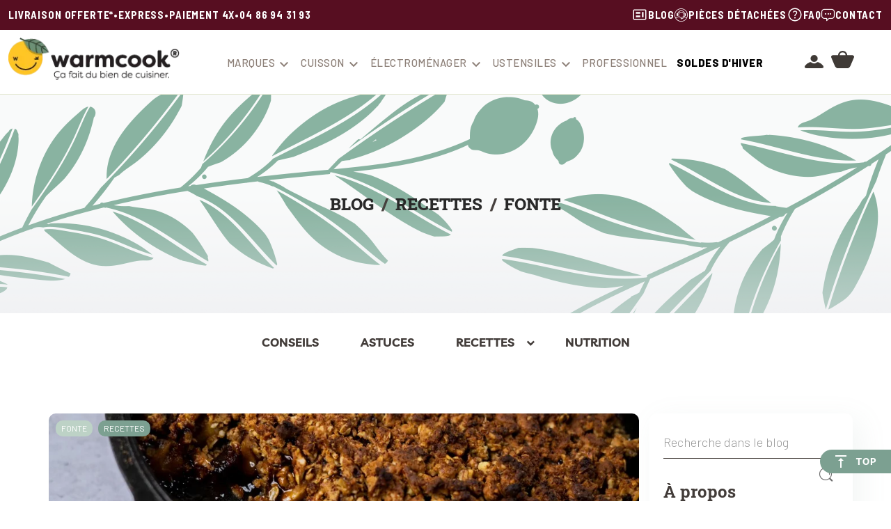

--- FILE ---
content_type: text/html; charset=UTF-8
request_url: https://www.warmcook.com/blog/crumble-poire-choco-cannelle-n234
body_size: 39873
content:

<!doctype html><html lang="fr"><head><meta charset="utf-8"><meta http-equiv="x-ua-compatible" content="ie=edge"><title>Recette de crumble aux poires -warmcook</title><meta name="description" content="On vous propose une délicieuse recette de crumble poire, pomme, chocolat et cannelle."><meta name="keywords" content=""> <script type="text/javascript" async="" src="https://www.google-analytics.com/plugins/ua/ec.js"></script> <script type="text/javascript" async="" src="https://www.google-analytics.com/analytics.js"></script> <script async="" src="https://www.googletagmanager.com/gtm.js?id=GTM-NFH6KHS"></script> <link rel="canonical" href="https://www.warmcook.com/blog/crumble-poire-choco-cannelle-n234"><meta name="viewport" content="width=device-width, initial-scale=1"><link rel="icon" type="image/vnd.microsoft.icon" href="https://www.warmcook.com/img/favicon.ico?1715691060"><link rel="shortcut icon" type="image/x-icon" href="https://www.warmcook.com/img/favicon.ico?1715691060"><link href="https://fonts.googleapis.com/css?family=Barlow+Condensed:300,300i,400,400i,500,500i,600,600i,700,700i,800,800i,900,900i|Codystar:400|Bangers:400|Barlow+Semi+Condensed:300,300i,400,400i,500,500i,600,600i,700,700i,800,800i,900,900i|Barlow:300,300i,400,400i,500,500i,600,600i,700,700i,800,800i,900,900i|Zilla+Slab:300,300i,400,400i,500,500i,600,600i,700,700i|Meow+Script:400|Holtwood+One+SC:400&display=swap" rel="stylesheet"><link rel="stylesheet" href="https://www.warmcook.com/themes/classic_warmcook/assets/cache/theme-0a5c562115.css" type="text/css" media="all"><style>#idxrcookies #bottom {
        background-color: #383838;
    }
    .cookie-button { border: 2px solid #d3d9b9; }
    #idxrcookies #textDiv p {
        background-color: #383838;
        display: inline-block;
        margin-bottom: 7px;
    }
    #buttons a {
        display: inline-block;
        margin: 0px 5px;
        padding: 5px 10px;
    }
    #idxrcookiesOK {
        background-color: #d3d9b7;
        color: black;
    }
    #idxrcookiesOK:hover{
        background-color: white!important;
        color: black;
    }
    #cookieModalHeader {
        background-color: #403a36;
        border-radius: 0px;
    }
    .dlxctab-row.active {
      color: #8c7f77;
    }
    .btn-config{
        background: #d3d9b7;
        color: #403a36 !important;
        font-size: 14px;
    }
    .btn-config:hover{
        background:#403a36;
        color:#d3d9b7 !important;
    }
    #cookieModalFooter .cookie-info-page { display:none!important; }</style> <script type="text/javascript">var Chronopost = {"ajax_endpoint":"https:\/\/www.warmcook.com\/module\/chronopost\/ajax?ajax=1"};
        var LEO_COOKIE_THEME = "AP_MODULE_PANEL_CONFIG";
        var always_load_content = false;
        var animationType = 1;
        var confirmmsg = "Pour compl\u00e9ter le processus d'abonnement, veuillez cliquer sur le lien dans le courriel que nous venons de vous envoyer.";
        var cookieTime = 1;
        var displayMomentPop = 1;
        var endDate = 0;
        var fnameActive = 1;
        var genderActive = 1;
        var isVisitor = true;
        var lineven_apo = {"datas":{"current_page":"","refresh_mode":"NOTHING","refresh_delay":300,"statistics_active":"1","statistics_add_to_cart":true,"statistics_viewed":true,"partners_reviews_module":false,"partners_reviews_module_grade_url":"","product_extra_settings":{"template":"list_a"},"order_page_settings":{"template":"rework"}},"id":"130","name":"additionalproductsorder","is_test_mode":0,"ajax":{"id_guest":"6970905175fe5","id_customer":0,"customer_token":"da39a3ee5e6b4b0d3255bfef95601890afd80709","guest_token":"b39b5c4d61af1bf726200fd6d56216cb7737bd53"},"urls":{"service_dispatcher_url":"https:\/\/www.warmcook.com\/module\/additionalproductsorder\/servicedispatcher","service_dispatcher_ssl_url":"https:\/\/www.warmcook.com\/module\/additionalproductsorder\/servicedispatcher","short_url":"modules\/additionalproductsorder\/","base_url":"\/modules\/additionalproductsorder\/","css_url":"\/modules\/additionalproductsorder\/views\/css\/","cart_url":"https:\/\/www.warmcook.com\/panier?action=show","order_url":"https:\/\/www.warmcook.com\/commande"}};
        var lnameActive = 1;
        var newsletterButton = "[name=\"submitNewsletter\"]";
        var onlyVisitors = 0;
        var pixel_ids = "284873045487001";
        var pp_custom_add_to_cart = "";
        var pp_enhanced_cache = 0;
        var pp_event_debug = false;
        var prestashop = {"cart":{"products":[],"totals":{"total":{"type":"total","label":"Total","amount":0,"value":"0,00\u00a0\u20ac"},"total_including_tax":{"type":"total","label":"Total TTC","amount":0,"value":"0,00\u00a0\u20ac"},"total_excluding_tax":{"type":"total","label":"Total HT :","amount":0,"value":"0,00\u00a0\u20ac"}},"subtotals":{"products":{"type":"products","label":"Sous-total","amount":0,"value":"0,00\u00a0\u20ac"},"discounts":null,"shipping":{"type":"shipping","label":"Livraison","amount":0,"value":""},"tax":null},"products_count":0,"summary_string":"0 articles","vouchers":{"allowed":1,"added":[]},"discounts":[],"minimalPurchase":0,"minimalPurchaseRequired":""},"currency":{"id":1,"name":"Euro","iso_code":"EUR","iso_code_num":"978","sign":"\u20ac"},"customer":{"lastname":null,"firstname":null,"email":null,"birthday":null,"newsletter":null,"newsletter_date_add":null,"optin":null,"website":null,"company":null,"siret":null,"ape":null,"is_logged":false,"gender":{"type":null,"name":null},"addresses":[]},"language":{"name":"Fran\u00e7ais (French)","iso_code":"fr","locale":"fr-FR","language_code":"fr","is_rtl":"0","date_format_lite":"d\/m\/Y","date_format_full":"d\/m\/Y H:i:s","id":1},"page":{"title":"","canonical":null,"meta":{"title":"PrestaBlog","description":"Blog","keywords":"","robots":"index"},"page_name":"module-prestablog-blog","body_classes":{"lang-fr":true,"lang-rtl":false,"country-FR":true,"currency-EUR":true,"layout-full-width":true,"page-":true,"tax-display-enabled":true},"admin_notifications":[]},"shop":{"name":"Warmcook","logo":"https:\/\/www.warmcook.com\/img\/logo.png","stores_icon":"https:\/\/www.warmcook.com\/img\/logo_stores.png","favicon":"https:\/\/www.warmcook.com\/img\/favicon.ico"},"urls":{"base_url":"https:\/\/www.warmcook.com\/","current_url":"https:\/\/www.warmcook.com\/blog\/crumble-poire-choco-cannelle-n234","shop_domain_url":"https:\/\/www.warmcook.com","img_ps_url":"https:\/\/www.warmcook.com\/img\/","img_cat_url":"https:\/\/www.warmcook.com\/img\/c\/","img_lang_url":"https:\/\/www.warmcook.com\/img\/l\/","img_prod_url":"https:\/\/www.warmcook.com\/img\/p\/","img_manu_url":"https:\/\/www.warmcook.com\/img\/m\/","img_sup_url":"https:\/\/www.warmcook.com\/img\/su\/","img_ship_url":"https:\/\/www.warmcook.com\/img\/s\/","img_store_url":"https:\/\/www.warmcook.com\/img\/st\/","img_col_url":"https:\/\/www.warmcook.com\/img\/co\/","img_url":"https:\/\/www.warmcook.com\/themes\/classic_warmcook\/assets\/img\/","css_url":"https:\/\/www.warmcook.com\/themes\/classic_warmcook\/assets\/css\/","js_url":"https:\/\/www.warmcook.com\/themes\/classic_warmcook\/assets\/js\/","pic_url":"https:\/\/www.warmcook.com\/upload\/","pages":{"address":"https:\/\/www.warmcook.com\/adresse","addresses":"https:\/\/www.warmcook.com\/adresses","authentication":"https:\/\/www.warmcook.com\/connexion","cart":"https:\/\/www.warmcook.com\/panier","category":"https:\/\/www.warmcook.com\/index.php?controller=category","cms":"https:\/\/www.warmcook.com\/index.php?controller=cms","contact":"https:\/\/www.warmcook.com\/nous-contacter","discount":"https:\/\/www.warmcook.com\/reduction","guest_tracking":"https:\/\/www.warmcook.com\/suivi-commande-invite","history":"https:\/\/www.warmcook.com\/historique-commandes","identity":"https:\/\/www.warmcook.com\/informations-personnelles","index":"https:\/\/www.warmcook.com\/","my_account":"https:\/\/www.warmcook.com\/mon-compte","order_confirmation":"https:\/\/www.warmcook.com\/confirmation-commande","order_detail":"https:\/\/www.warmcook.com\/index.php?controller=order-detail","order_follow":"https:\/\/www.warmcook.com\/suivi-commande","order":"https:\/\/www.warmcook.com\/commande","order_return":"https:\/\/www.warmcook.com\/index.php?controller=order-return","order_slip":"https:\/\/www.warmcook.com\/avoirs","pagenotfound":"https:\/\/www.warmcook.com\/page-introuvable","password":"https:\/\/www.warmcook.com\/recuperation-mot-de-passe","pdf_invoice":"https:\/\/www.warmcook.com\/index.php?controller=pdf-invoice","pdf_order_return":"https:\/\/www.warmcook.com\/index.php?controller=pdf-order-return","pdf_order_slip":"https:\/\/www.warmcook.com\/index.php?controller=pdf-order-slip","prices_drop":"https:\/\/www.warmcook.com\/promotions","product":"https:\/\/www.warmcook.com\/index.php?controller=product","search":"https:\/\/www.warmcook.com\/recherche","sitemap":"https:\/\/www.warmcook.com\/plan-site","stores":"https:\/\/www.warmcook.com\/magasins","supplier":"https:\/\/www.warmcook.com\/fournisseur","register":"https:\/\/www.warmcook.com\/connexion?create_account=1","order_login":"https:\/\/www.warmcook.com\/commande?login=1"},"alternative_langs":[],"theme_assets":"\/themes\/classic_warmcook\/assets\/","actions":{"logout":"https:\/\/www.warmcook.com\/?mylogout="},"no_picture_image":{"bySize":{"small_default":{"url":"https:\/\/www.warmcook.com\/img\/p\/fr-default-small_default.jpg","width":100,"height":100},"cart_default":{"url":"https:\/\/www.warmcook.com\/img\/p\/fr-default-cart_default.jpg","width":125,"height":125},"home_default":{"url":"https:\/\/www.warmcook.com\/img\/p\/fr-default-home_default.jpg","width":250,"height":250},"medium_default":{"url":"https:\/\/www.warmcook.com\/img\/p\/fr-default-medium_default.jpg","width":452,"height":452},"large_default":{"url":"https:\/\/www.warmcook.com\/img\/p\/fr-default-large_default.jpg","width":600,"height":480},"category_default":{"url":"https:\/\/www.warmcook.com\/img\/p\/fr-default-category_default.jpg","width":959,"height":440},"full_default":{"url":"https:\/\/www.warmcook.com\/img\/p\/fr-default-full_default.jpg","width":1200,"height":960},"market_default":{"url":"https:\/\/www.warmcook.com\/img\/p\/fr-default-market_default.jpg","width":1250,"height":1000},"market_opti_default":{"url":"https:\/\/www.warmcook.com\/img\/p\/fr-default-market_opti_default.jpg","width":1250,"height":1000}},"small":{"url":"https:\/\/www.warmcook.com\/img\/p\/fr-default-small_default.jpg","width":100,"height":100},"medium":{"url":"https:\/\/www.warmcook.com\/img\/p\/fr-default-large_default.jpg","width":600,"height":480},"large":{"url":"https:\/\/www.warmcook.com\/img\/p\/fr-default-market_opti_default.jpg","width":1250,"height":1000},"legend":""}},"configuration":{"display_taxes_label":true,"display_prices_tax_incl":true,"is_catalog":false,"show_prices":true,"opt_in":{"partner":false},"quantity_discount":{"type":"discount","label":"Remise sur prix unitaire"},"voucher_enabled":1,"return_enabled":1},"field_required":[],"breadcrumb":{"links":[{"title":"Accueil","url":"https:\/\/www.warmcook.com\/"},{"title":"Blog","url":"https:\/\/www.warmcook.com\/blog"},{"title":"Recettes","url":"https:\/\/www.warmcook.com\/blog\/recettes-c2"},{"title":"Fonte","url":"https:\/\/www.warmcook.com\/blog\/fonte-c10"},{"title":"Crumble poire choco cannelle","url":"https:\/\/www.warmcook.com\/blog\/crumble-poire-choco-cannelle-n234"}],"count":5},"link":{"protocol_link":"https:\/\/","protocol_content":"https:\/\/"},"time":1768984657,"static_token":"1e107026feb1c79a2b9efb0f3cea7444","token":"a2c48e259ce3b71f1d43cee9f735de03","debug":false};
        var psemailsubscription_subscription = "https:\/\/www.warmcook.com\/module\/ps_emailsubscription\/subscription";
        var reminderFrequency = 3;
        var sendSubscribe = "https:\/\/www.warmcook.com\/module\/newsletterpop\/sendVerification";
        var single_event_tracking = 0;
        var ssIsCeInstalled = false;
        var ss_link_image_webp = "https:\/\/www.warmcook.com\/modules\/ets_superspeed\/views\/img\/en.webp";
        var startDate = 0;
        var starttTime = 0;
        var successSwal = "Succ\u00e8s";
        var swalConsentGDPR = "Votre consentement est n\u00e9cessaire pour aller de l'avant.";
        var urlSaveTemplatesController = "https:\/\/www.warmcook.com\/module\/LyoPageEditorManage\/1&addlyopageeditor_templates";
        var urlTemplatesController = "https:\/\/www.warmcook.com\/module\/lyopageeditor\/FrontTemplates?front=1";
        var whereActive = 1;</script> <script type="text/javascript" src="https://www.warmcook.com/themes/classic_warmcook/assets/js/jquery.sticky.js"></script> <script defer charset="utf-8" src="https://widgets.rr.skeepers.io/product/1f28c424-8936-5524-e1aa-17ceb44f2592/e134bad7-d7b9-4ade-83ed-04ce2251f575.js"></script> <script type="text/javascript">var sp_link_base ='https://www.warmcook.com';</script> <style>.layered_filter_ul .radio,.layered_filter_ul .checkbox {
    display: inline-block;
}
.ets_speed_dynamic_hook .cart-products-count{
    display:none!important;
}
.ets_speed_dynamic_hook .ajax_cart_quantity ,.ets_speed_dynamic_hook .ajax_cart_product_txt,.ets_speed_dynamic_hook .ajax_cart_product_txt_s{
    display:none!important;
}
.ets_speed_dynamic_hook .shopping_cart > a:first-child:after {
    display:none!important;
}</style><meta property="fb:admins" content="" /><meta property="og:url" content="https://www.warmcook.com/blog/crumble-poire-choco-cannelle-n234" /><meta property="og:image" content="https://www.warmcook.com/modules/prestablog/views/img/grid-for-1-7/up-img/234.jpg" /><meta property="og:title" content="Crumble poire choco cannelle" /><meta property="og:description" content="" /> <script src='https://www.google.com/recaptcha/api.js'></script>  <script>/**
     * List functions will run when document.ready()
     */
    var ap_list_functions = [];
    /**
     * List functions will run when window.load()
     */
    var ap_list_functions_loaded = [];

    /**
     * List functions will run when document.ready() for theme
     */
    
    var products_list_functions = [];</script> <script type='text/javascript'>var leoOption = {
        category_qty:0,
        product_list_image:0,
        product_one_img:1,
        productCdown: 1,
        productColor: 0,
        homeWidth: 250,
        homeheight: 250,
	}

    ap_list_functions.push(function(){
        if (typeof $.LeoCustomAjax !== "undefined" && $.isFunction($.LeoCustomAjax)) {
            var leoCustomAjax = new $.LeoCustomAjax();
            leoCustomAjax.processAjax();
        }
    });</script>  <script type="text/javascript">var ets_solo_callbackUrl = 'https://www.warmcook.com/module/ets_sociallogin/oauth';</script>  <script type="text/javascript">var ybcInsTransNext = "Suivant";
    var ybcInsTransBack = "Retour";
    var ybcInsTransLikes = "Aime";
    var ybcInsTransComments = "Commentaires";
    var ybcInsTransClickVideo = "Cliquez ici pour ouvrir cette vidéo sur Instagram";
    var ybcInsTransClickImage = "Cliquez ici pour ouvrir cette image sur Instagram";
    var ybcInsTransInstagram = "Instagram";
    var ybcInsTransMorePhoto = "Plus de photos";
        var YBC_INS_ENABLE_SIDEBAR = 1;
        var YBC_INS_ENABLE_POPUP_SLIDER = 1;
        var YBC_INS_SLIDER_HOOK = 'custom';
        var YBC_INS_GALLERY_DISPLAY_TYPE = 'grid';
        var YBC_INS_GALLERY_LAZY = 1;
        var YBC_INS_GALLERY_DISPLAY_FULL_WIDTH = 0;
        var YBC_INS_GALLERY_LOADMORE_TYPE = 'button';
        var YBC_INS_POPP_PER_ROW_DESKTOP = 4;
        var YBC_INS_POPP_PER_ROW_TABLET = 4;
        var YBC_INS_POPP_PER_ROW_MOBILE = 1;
        var YBC_INS_POPP_ITEM_SPACING = 5;
        var YBC_INS_POPP_HOOK_TO = 'footer_product';
        var YBC_INS_POPP_DISPLAY_TYPE = 'carousel';
        var YBC_INS_POPP_AUTOPLAY_CAROUSEL = 1;
        var YBC_INS_POPP_CAROUSEL_SPEED = 2000;
        var YBC_INS_POPP_LAZY = 1;
        var YBC_INS_POPP_LOADMORE_TYPE = 'button';
        var YBC_INS_POPP_ENABLED = 1;
        var YBC_INS_TAG_PER_ROW_DESKTOP = 4;
        var YBC_INS_TAG_PER_ROW_TABLET = 4;
        var YBC_INS_TAG_PER_ROW_MOBILE = 1;
        var YBC_INS_TAG_ITEM_SPACING = 5;
        var YBC_INS_TAG_DISPLAY_TYPE = 'grid';
        var YBC_INS_TAG_LAZY = 1;
        var YBC_INS_TAG_DISPLAY_FULL_WIDTH = 0;
        var YBC_INS_TAG_LOADMORE_TYPE = 'button';
        var YBC_INS_DISPLAY_NAME = 'Warmcook France';
        var YBC_INS_URL = 'https://www.instagram.com/warmcookfrance';
        var YBC_INS_FOLLOWING_BUTTON = 'Suis nous sur instagram';
        var YBC_INS_GRAB_IT_BUTTON_PHOTO = 'Voir la photo';
        var YBC_INS_GALLERY_ITEM_SPACING = 5;
        var YBC_INS_GALLERY_PER_ROW_DESKTOP = 4;
        var YBC_INS_GALLERY_PER_ROW_TABLET = 4;
        var YBC_INS_GALLERY_PER_ROW_MOBILE = 1;
        var YBC_INS_DISPLAY_LIKE_COUNT = 1;
        var YBC_INS_DISPLAY_DESCRIPTION = 1;
        var YBC_INS_DISPLAY_SHOPNOW = 1;
        var YBC_INS_GALLERY_NUMBER = 0;
        var YBC_INS_GALLERY_LOADMORE = 1;
        YBC_INS_URL_AJAX = "/?fc=module&module=ybc_instagram&controller=next";        var ybc_ins_text_loading = "Chargement des commentaires";</script> <script type='text/javascript'>window.CRISP_PLUGIN_URL = "https://plugins.crisp.chat/urn:crisp.im:prestashop:0";
  window.CRISP_WEBSITE_ID = "52a63779-286a-4850-a82e-8cd4ab6e1c6d";

  if ("0" !== "1") {
    if ("" === "1") {
      CRISP_CUSTOMER = {
        id:  null,
        logged_in: true,
        full_name: " ",
        email: "",
        address: "",
        phone: "",
      }
    }

      }</script> <script type="module" crossorigin src="https://static.splio.pro/sdk/web-sdk/v1/splio-web.js"></script> <link rel="stylesheet" href="https://static.splio.pro/sdk/web-sdk/v1/splio-web.css" type="text/css"><script type="text/javascript">!function (w, d, t) {
  w.TiktokAnalyticsObject=t;
  var ttq=w[t]=w[t]||[];
  ttq.methods=["page","track","identify","instances","debug","on","off","once","ready","alias","group","enableCookie","disableCookie"];
  ttq.setAndDefer=function(t,e){
    t[e]=function(){
      t.push([e].concat(Array.prototype.slice.call(arguments,0)))
    }
  };
  for(var i=0;i<ttq.methods.length;i++) ttq.setAndDefer(ttq,ttq.methods[i]);
  ttq.instance=function(t){
    var e=ttq._i[t]||[];
    for(var n=0;n<ttq.methods.length;n++) ttq.setAndDefer(e,ttq.methods[n]);
    return e
  };
  ttq.load=function(e,n){
    var i="https://analytics.tiktok.com/i18n/pixel/events.js";
    ttq._i=ttq._i||{};
    ttq._i[e]=[];
    ttq._i[e]._u=i;
    ttq._t=ttq._t||{};
    ttq._t[e]=+new Date;
    ttq._o=ttq._o||{};
    ttq._o[e]=n||{};
    n=d.createElement("script");
    n.type="text/javascript";
    n.async=!0;
    n.src=i+"?sdkid="+e+"&lib="+t;
    e=d.getElementsByTagName("script")[0];
    e.parentNode.insertBefore(n,e)
  };

  ttq.load('D4B0KIJC77UF4SPAH8C0');
  ttq.page();
}(window, document, 'ttq');</script> <style>header { background-color: #570e21 !important; }
                #header .header-banner {
                    background-color: #570e21 !important;
                }
                #header .header-banner::before {
                    border-color: #570e21 !important;
                    background-color: #570e21 !important;
                }
            
                #header .header-banner,
                #header .header-banner a,
                #header .header-banner span.item,
                #header .header-banner button,
                #header .header-banner button.contact-link {
                    color: #ffffff !important;
                }
                #header .header-banner .right > * svg path {
                    fill: #ffffff !important;
                }
            .flags { background-color: #570e21 !important; }.flags { color: #ffffff !important; }  

  
   /*
body#category .bannereworkbg.editable h1 {
    font-size: 2.5em;
    color: #ffa500 !important;
color: #fe8002!important;
  }
  .bannereworkbg.editable #bannerework .block.ApRawHtml {
    margin-bottom: 0px;
  }
  
  article.product-miniature.custom-home .product-flags.flag-soldes-hiver  li.product-flag{
    color:#d05b67!important;
color: #fe8002!important;
  }
  article.product-miniature.custom-home .product-flags.flag-soldes-hiver li.product-flag.discount{
    background-color:#d05b67!important;
    color: white!important;
  }
  .promo_tab_header .btn.promo_tab:hover, .promo_tab_header .btn.promo_tab.active {
    background-color: #d05b67;
background-color: #fe8002;
  }
  */
   /*
  #header .header-banner, #header .header-banner a, #header .header-banner span.item, #header .header-banner button, #header .header-banner button.contact-link {
  font-weight: 600;
  }
*/


#lnk-soldes-d-hiver,
#lnk-soldes-d-hiver .bubble ,
 #lnk-soldes .bubble,
 #lnk-cadeaux-de-noel .bubble {
      font-weight: 800;
      text-transform: uppercase;
      color: black;
  }

article.product-miniature.custom-home .product-flags li.product-flag.discount {
background-color: #570e21;
}
article.product-miniature.custom-home .product-flags li.product-flag {
color: #570e21;
}
#product .product_border {
background-color: #570e21;
}
.rework-product-discount {
background-color: #570e21;
}</style> <script></script> </head><body id="module-prestablog-blog" class="lang-fr country-fr currency-eur layout-full-width page- tax-display-enabled"><main><header id="header"><div class="header-banner"><div class="row ApRow has-bg bg-boxed" data-bg=" no-repeat" style="background: no-repeat;padding-top: 12;padding-bottom: 12;" ><div class="col-xl-12 col-lg-12 col-md-12 col-sm-12 col-xs-12 col-sp-12 ApColumn " ><div class="block ApHtml"><div class="block_content"><div class="page-width"><div class="left"> <span class="item"><button onclick="location.href='https://www.warmcook.com/faqs/livraisons/politique-frais-de-livraison.html'">Livraison offerte<span class="hide-tablet"> dès 49€</span>*</button></span> • <span class="item"><span class="hide-tablet">Livraison </span>Express</span> • <span class="item">Paiement 4x<span class="hide-tablet"> sans frais</span></span> • <span class="item"><span class="hide-tablet">Direct SAV Lun-Ven : </span>04 86 94 31 93</span></div><div class="right"> <a href="https://www.warmcook.com/blog"> <svg xmlns="http://www.w3.org/2000/svg" viewbox="0 -960 960 960" fill="white"><path d="M255.39-333.08H510v-99.23H255.39v99.23Zm350 0h99.22v-293.84h-99.22v293.84Zm-350-194.61H510v-99.23H255.39v99.23ZM172.31-180Q142-180 121-201q-21-21-21-51.31v-455.38Q100-738 121-759q21-21 51.31-21h615.38Q818-780 839-759q21 21 21 51.31v455.38Q860-222 839-201q-21 21-51.31 21H172.31Zm0-60h615.38q4.62 0 8.46-3.85 3.85-3.84 3.85-8.46v-455.38q0-4.62-3.85-8.46-3.84-3.85-8.46-3.85H172.31q-4.62 0-8.46 3.85-3.85 3.84-3.85 8.46v455.38q0 4.62 3.85 8.46 3.84 3.85 8.46 3.85ZM160-240v-480 480Z"></path></svg> <span>Blog</span> </a> <a href="https://www.warmcook.com/41-pieces-detachees"> <i class="icon-support"></i> <span>Pièces détachées</span> </a> <a href="https://support.warmcook.com/fr/"> <svg xmlns="http://www.w3.org/2000/svg" viewbox="0 -960 960 960" fill="white"><path d="M479.56-255.39q17.13 0 28.94-11.82 11.81-11.83 11.81-28.97 0-17.13-11.83-28.94-11.83-11.8-28.96-11.8-17.13 0-28.94 11.83-11.81 11.83-11.81 28.96 0 17.13 11.83 28.94 11.83 11.8 28.96 11.8Zm-28.33-143.23h56.31q.77-29.53 8.65-47.19 7.89-17.65 38.27-46.8 26.39-26.39 40.42-48.74 14.04-22.34 14.04-52.77 0-51.65-37.11-80.69-37.12-29.03-87.81-29.03-50.08 0-82.88 26.73-32.81 26.73-46.81 62.96l51.38 20.61q7.31-19.92 25-38.81 17.69-18.88 52.54-18.88 35.46 0 52.42 19.42 16.97 19.43 16.97 42.73 0 20.39-11.62 37.31-11.61 16.92-29.61 32.69-39.39 35.54-49.77 56.7-10.39 21.15-10.39 63.76ZM480.07-100q-78.84 0-148.21-29.92t-120.68-81.21q-51.31-51.29-81.25-120.63Q100-401.1 100-479.93q0-78.84 29.92-148.21t81.21-120.68q51.29-51.31 120.63-81.25Q401.1-860 479.93-860q78.84 0 148.21 29.92t120.68 81.21q51.31 51.29 81.25 120.63Q860-558.9 860-480.07q0 78.84-29.92 148.21t-81.21 120.68q-51.29 51.31-120.63 81.25Q558.9-100 480.07-100Zm-.07-60q134 0 227-93t93-227q0-134-93-227t-227-93q-134 0-227 93t-93 227q0 134 93 227t227 93Zm0-320Z" style="fill: white;"></path></svg> <span>FAQ</span> </a> <button class="contact-link" onclick="location.href='https://www.warmcook.com/nous-contacter'"> <i class="icon-comment"></i> <span>Contact</span> </button></div></div></div></div></div></div></div><div class="header-top"><div class="container"><div class="row"><div class="col-md-12 col-sm-12 position-static"><div class="row content-column ApRow has-bg bg-boxed" data-bg=" no-repeat" style="background: no-repeat;" ><div class="col-xl-3 col-lg-4 col-md-4 col-sm-4 col-xs-4 col-sp-4 first-column ApColumn " ><div class="block ApRawHtml"><div class="header-logos"> <a href="https://www.warmcook.com/"> <img id="logo-header-warmcook" src="https://www.warmcook.com/logo.png" alt="Warmcook - Ça fait du bien de cuisiner." title="Warmcook - Ça fait du bien de cuisiner."> </a></div><div id="menu-icon"> <i class="material-icons d-inline"></i></div></div></div><div class="col-xl-6 col-lg-4 col-md-4 col-sm-4 col-xs-4 col-sp-4 second-column ApColumn " ><div class="block reassurance ApHtml"><div class="block_content"><p><span class="item">Livraison offerte<span class="hide-tablet"> dès 39€</span></span> <span class="item">Paiement 3x<span class="hide-tablet"> sans frais</span></span> <span class="item"><span class="hide-tablet">Besoin d'un conseil ? Lun-Ven / 9h00-18h00 : 04 86 94 31 93</span></span></p></div></div><div class="menu js-top-menu position-static hidden-sm-down" id="_desktop_top_menu"><ul class="top-menu" id="top-menu" data-depth="0"><li class="mobile-search"><div class="search-widget" data-search-controller-url="" style="width:100%;margin: 15px 0;"><form method="get" action=""> <input type="hidden" name="controller" value="search"> <input type="text" name="s" value="" aria-label="Rechercher"> <button type="submit"> <i class="icon-circle-zoom"></i> <span class="hidden-xl-down">Rechercher</span> </button></form></div></li><li class="manufacturers" id="manufacturers"> <a class="dropdown-item extend" href="https://www.warmcook.com/marques" data-depth="0" > <span class="float-xs-right"> <span data-target="#top_sub_menu_81667" data-toggle="collapse" class="navbar-toggler collapse-icons"> <i class="material-icons add">&#xE313;</i> <i class="material-icons remove">&#xE316;</i> </span> </span> <span class="bubble"> <span class="bottom-wrap">Marques</span> </span> </a> <a class="special" nohref data-target="#top_sub_menu_81667"> <span class="float-xs-right desktop"> <i class="material-icons add"></i> </span> </a><div class="popover sub-menu js-sub-menu collapse" id="top_sub_menu_81667"><ul class="top-menu" data-depth="1"><li class="manufacturer" id="manufacturer-3"> <a class="dropdown-item dropdown-submenu" href="https://www.warmcook.com/marques/3-atacama" data-depth="1" > <span class="bubble"> <span class="bottom-wrap">Atacama</span> </span> </a></li><li class="manufacturer" id="manufacturer-14"> <a class="dropdown-item dropdown-submenu" href="https://www.warmcook.com/marques/14-cuitisan" data-depth="1" > <span class="bubble"> <span class="bottom-wrap">Cuitisan</span> </span> </a></li><li class="manufacturer" id="manufacturer-4"> <a class="dropdown-item dropdown-submenu" href="https://www.warmcook.com/marques/4-ecovitam" data-depth="1" > <span class="bubble"> <span class="bottom-wrap">Ecovitam</span> </span> </a></li><li class="manufacturer" id="manufacturer-5"> <a class="dropdown-item dropdown-submenu" href="https://www.warmcook.com/marques/5-finex-usa" data-depth="1" > <span class="bubble"> <span class="bottom-wrap">Finex USA</span> </span> </a></li><li class="manufacturer" id="manufacturer-6"> <a class="dropdown-item dropdown-submenu" href="https://www.warmcook.com/marques/6-graniteware" data-depth="1" > <span class="bubble"> <span class="bottom-wrap">Graniteware</span> </span> </a></li><li class="manufacturer" id="manufacturer-7"> <a class="dropdown-item dropdown-submenu" href="https://www.warmcook.com/marques/7-kuvings" data-depth="1" > <span class="bubble"> <span class="bottom-wrap">Kuvings</span> </span> </a></li><li class="manufacturer" id="manufacturer-13"> <a class="dropdown-item dropdown-submenu" href="https://www.warmcook.com/marques/13-kuvings-pieces-detachees" data-depth="1" > <span class="bubble"> <span class="bottom-wrap">Kuvings Pièces détachées</span> </span> </a></li><li class="manufacturer" id="manufacturer-15"> <a class="dropdown-item dropdown-submenu" href="https://www.warmcook.com/marques/15-lodge-cast-iron" data-depth="1" > <span class="bubble"> <span class="bottom-wrap">Lodge Cast Iron</span> </span> </a></li><li class="manufacturer" id="manufacturer-16"> <a class="dropdown-item dropdown-submenu" href="https://www.warmcook.com/marques/16-pelamatic" data-depth="1" > <span class="bubble"> <span class="bottom-wrap">Pelamatic</span> </span> </a></li><li class="manufacturer" id="manufacturer-8"> <a class="dropdown-item dropdown-submenu" href="https://www.warmcook.com/marques/8-pika" data-depth="1" > <span class="bubble"> <span class="bottom-wrap">Pika</span> </span> </a></li><li class="manufacturer" id="manufacturer-9"> <a class="dropdown-item dropdown-submenu" href="https://www.warmcook.com/marques/9-takaje" data-depth="1" > <span class="bubble"> <span class="bottom-wrap">Takaje</span> </span> </a></li><li class="manufacturer" id="manufacturer-11"> <a class="dropdown-item dropdown-submenu" href="https://www.warmcook.com/marques/11-tre-spade" data-depth="1" > <span class="bubble"> <span class="bottom-wrap">Tre Spade</span> </span> </a></li></ul></div></li><li class="category" id="category-11"> <a class="dropdown-item extend" href="https://www.warmcook.com/11-ustensiles-cuisson" data-depth="0" > <span class="float-xs-right"> <span data-target="#top_sub_menu_29549" data-toggle="collapse" class="navbar-toggler collapse-icons"> <i class="material-icons add">&#xE313;</i> <i class="material-icons remove">&#xE316;</i> </span> </span> <span class="bubble"> <span class="bottom-wrap">Cuisson</span> </span> </a> <a class="special" nohref data-target="#top_sub_menu_29549"> <span class="float-xs-right desktop"> <i class="material-icons add"></i> </span> </a><div class="popover sub-menu js-sub-menu collapse" id="top_sub_menu_29549"><ul class="top-menu" data-depth="1"><li class="category" id="category-69"> <a class="dropdown-item dropdown-submenu" href="https://www.warmcook.com/69-barbecue-en-fonte" data-depth="1" > <span class="bubble"> <span class="bottom-wrap">Barbecue en fonte</span> </span> </a></li><li class="category" id="category-24"> <a class="dropdown-item dropdown-submenu" href="https://www.warmcook.com/24-batterie-de-cuisine" data-depth="1" > <span class="bubble"> <span class="bottom-wrap">Batterie de cuisine</span> </span> </a></li><li class="category" id="category-25"> <a class="dropdown-item dropdown-submenu" href="https://www.warmcook.com/25-cocotte-en-fonte" data-depth="1" > <span class="bubble"> <span class="bottom-wrap">Cocotte en fonte</span> </span> </a></li><li class="category" id="category-30"> <a class="dropdown-item dropdown-submenu" href="https://www.warmcook.com/30-cocotte-roaster-graniteware" data-depth="1" > <span class="bubble"> <span class="bottom-wrap">Cocotte roaster</span> </span> </a></li><li class="category" id="category-70"> <a class="dropdown-item dropdown-submenu" href="https://www.warmcook.com/70-crepiere-en-fonte-naturelle" data-depth="1" > <span class="bubble"> <span class="bottom-wrap">Crêpière en fonte naturelle</span> </span> </a></li><li class="category" id="category-26"> <a class="dropdown-item dropdown-submenu" href="https://www.warmcook.com/26-cuiseur-vapeur-inox" data-depth="1" > <span class="bubble"> <span class="bottom-wrap">Cuiseur vapeur</span> </span> </a></li><li class="category" id="category-27"> <a class="dropdown-item dropdown-submenu" href="https://www.warmcook.com/27-faitout-en-inox" data-depth="1" > <span class="bubble"> <span class="bottom-wrap">Faitout en inox</span> </span> </a></li><li class="category" id="category-59"> <a class="dropdown-item dropdown-submenu" href="https://www.warmcook.com/59-plat-a-four" data-depth="1" > <span class="bubble"> <span class="bottom-wrap">Plat à four</span> </span> </a></li><li class="category" id="category-28"> <a class="dropdown-item dropdown-submenu" href="https://www.warmcook.com/28-poele-en-fonte" data-depth="1" > <span class="bubble"> <span class="bottom-wrap">Poêle en fonte</span> </span> </a></li><li class="category" id="category-60"> <a class="dropdown-item dropdown-submenu" href="https://www.warmcook.com/60-poele-grill" data-depth="1" > <span class="bubble"> <span class="bottom-wrap">Poêle Grill</span> </span> </a></li><li class="category" id="category-29"> <a class="dropdown-item dropdown-submenu" href="https://www.warmcook.com/29-poele-en-inox" data-depth="1" > <span class="bubble"> <span class="bottom-wrap">Poele en inox</span> </span> </a></li><li class="category" id="category-31"> <a class="dropdown-item dropdown-submenu" href="https://www.warmcook.com/31-poele-sauteuse" data-depth="1" > <span class="bubble"> <span class="bottom-wrap">Poêle Sauteuse</span> </span> </a></li><li class="category" id="category-32"> <a class="dropdown-item dropdown-submenu" href="https://www.warmcook.com/32-poele-wok" data-depth="1" > <span class="bubble"> <span class="bottom-wrap">Poêle Wok</span> </span> </a></li><li class="category" id="category-33"> <a class="dropdown-item dropdown-submenu" href="https://www.warmcook.com/33-accessoires-de-cuisson" data-depth="1" > <span class="bubble"> <span class="bottom-wrap">Accessoires</span> </span> </a></li><li class="category" id="category-73"> <a class="dropdown-item dropdown-submenu" href="https://www.warmcook.com/73-plancha" data-depth="1" > <span class="bubble"> <span class="bottom-wrap">Plancha</span> </span> </a></li></ul></div></li><li class="category" id="category-12"> <a class="dropdown-item extend" href="https://www.warmcook.com/12-electromenager" data-depth="0" > <span class="float-xs-right"> <span data-target="#top_sub_menu_24416" data-toggle="collapse" class="navbar-toggler collapse-icons"> <i class="material-icons add">&#xE313;</i> <i class="material-icons remove">&#xE316;</i> </span> </span> <span class="bubble"> <span class="bottom-wrap">Électroménager</span> </span> </a> <a class="special" nohref data-target="#top_sub_menu_24416"> <span class="float-xs-right desktop"> <i class="material-icons add"></i> </span> </a><div class="popover sub-menu js-sub-menu collapse" id="top_sub_menu_24416"><ul class="top-menu" data-depth="1"><li class="category" id="category-34"> <a class="dropdown-item dropdown-submenu" href="https://www.warmcook.com/34-blender" data-depth="1" > <span class="bubble"> <span class="bottom-wrap">Blender</span> </span> </a></li><li class="category" id="category-35"> <a class="dropdown-item dropdown-submenu" href="https://www.warmcook.com/35-extracteur-de-jus" data-depth="1" > <span class="bubble"> <span class="bottom-wrap">Extracteur de jus</span> </span> </a></li><li class="category" id="category-37"> <a class="dropdown-item dropdown-submenu" href="https://www.warmcook.com/37-robot-de-cuisine" data-depth="1" > <span class="bubble"> <span class="bottom-wrap">Robot de cuisine</span> </span> </a></li><li class="category" id="category-36"> <a class="dropdown-item dropdown-submenu" href="https://www.warmcook.com/36-yaourtiere" data-depth="1" > <span class="bubble"> <span class="bottom-wrap">Yaourtière</span> </span> </a></li><li class="category" id="category-39"> <a class="dropdown-item dropdown-submenu" href="https://www.warmcook.com/39-deshydrateur-alimentaire" data-depth="1" > <span class="bubble"> <span class="bottom-wrap">Déshydrateur alimentaire</span> </span> </a></li><li class="category" id="category-40"> <a class="dropdown-item dropdown-submenu" href="https://www.warmcook.com/40-machine-sous-vide" data-depth="1" > <span class="bubble"> <span class="bottom-wrap">Machine sous vide</span> </span> </a></li></ul></div></li><li class="category" id="category-63"> <a class="dropdown-item extend" href="https://www.warmcook.com/63-ustensiles" data-depth="0" > <span class="float-xs-right"> <span data-target="#top_sub_menu_33608" data-toggle="collapse" class="navbar-toggler collapse-icons"> <i class="material-icons add">&#xE313;</i> <i class="material-icons remove">&#xE316;</i> </span> </span> <span class="bubble"> <span class="bottom-wrap">Ustensiles</span> </span> </a> <a class="special" nohref data-target="#top_sub_menu_33608"> <span class="float-xs-right desktop"> <i class="material-icons add"></i> </span> </a><div class="popover sub-menu js-sub-menu collapse" id="top_sub_menu_33608"><ul class="top-menu" data-depth="1"><li class="category" id="category-64"> <a class="dropdown-item dropdown-submenu" href="https://www.warmcook.com/64-service-vaisselle" data-depth="1" > <span class="bubble"> <span class="bottom-wrap">Service Vaisselle</span> </span> </a></li><li class="category" id="category-75"> <a class="dropdown-item dropdown-submenu" href="https://www.warmcook.com/75-gamme-enfant" data-depth="1" > <span class="bubble"> <span class="bottom-wrap">Gamme enfant</span> </span> </a></li><li class="category" id="category-52"> <a class="dropdown-item dropdown-submenu" href="https://www.warmcook.com/52-conservation-sous-vide" data-depth="1" > <span class="bubble"> <span class="bottom-wrap">Conservation sous vide</span> </span> </a></li><li class="category" id="category-38"> <a class="dropdown-item dropdown-submenu" href="https://www.warmcook.com/38-moulin-a-cafe-poivre-et-sel" data-depth="1" > <span class="bubble"> <span class="bottom-wrap">Moulin à café, poivre et sel</span> </span> </a></li><li class="category" id="category-65"> <a class="dropdown-item dropdown-submenu" href="https://www.warmcook.com/65-boite-conservation" data-depth="1" > <span class="bubble"> <span class="bottom-wrap">Boîte de conservation</span> </span> </a></li></ul></div></li><li class="category" id="category-51"> <a class="dropdown-item" href="https://www.warmcook.com/51-professionnel" data-depth="0" > <span class="bubble"> <span class="bottom-wrap">Professionnel</span> </span> </a></li><li class="link" id="lnk-soldes-d-hiver"> <a class="dropdown-item" href="https://www.warmcook.com/61-bons-plans" data-depth="0" > <span class="bubble"> <span class="bottom-wrap">Soldes d&#039;Hiver</span> </span> </a></li><li class="category hide-desktop"> <a class="dropdown-item" href="https://www.warmcook.com/blog" data-depth="0">Blog</a></li><li class="category hide-desktop" id="category-41"> <a class="dropdown-item" href="https://www.warmcook.com/41-pieces-detachees" data-depth="0">Pièces détachées</a></li><li class="category hide-desktop" id="category-61"> <a class="dropdown-item" href="https://www.warmcook.com/faqs" data-depth="0">FAQ</a></li><li class="hide-desktop"> <a class="dropdown-item" href="https://www.warmcook.com/nous-contacter" data-depth="0">Contact</a></li></ul><div class="clearfix"></div></div></div><div class="col-xl-3 col-lg-4 col-md-4 col-sm-4 col-xs-4 col-sp-4 user-bar third-column ApColumn " ><div id="_desktop_user_info"><div class="user-info"> <a href="https://www.warmcook.com/mon-compte" title="Identifiez-vous" rel="nofollow"> <svg class="login" data-name="Calque 1" xmlns="http://www.w3.org/2000/svg" viewBox="0 0 44.3 32" style="height: 19px;"> <path class="cls-1" d="M27.58,11A8.39,8.39,0,1,0,36,19.38,8.38,8.38,0,0,0,27.58,11Z" transform="translate(-5.35 -11)"></path> <path class="cls-1" d="M48.47,36.47a26.75,26.75,0,0,0-10.28-7.76,4.85,4.85,0,0,0-5.09.74,8.29,8.29,0,0,1-5.52,2.08h-.16a8.29,8.29,0,0,1-5.52-2.08,4.85,4.85,0,0,0-5.09-.74A26.75,26.75,0,0,0,6.53,36.47c-1.45,1.79-1.67,4.51,0,6.13.28.28,10.68.38,21,.4s20.74-.12,21-.4C50.14,41,49.92,38.26,48.47,36.47Z" transform="translate(-5.35 -11)"></path> </svg> <span class="hidden-sm-down">Connexion</span> </a></div></div><div id="_desktop_cart"><div class="blockcart cart-preview active" data-refresh-url="//www.warmcook.com/module/ps_shoppingcart/ajax"><div class="header"> <a rel="nofollow" href="//www.warmcook.com/panier?action=show"> <svg class="cart" data-name="cart" xmlns="http://www.w3.org/2000/svg" viewBox="0 0 55 42.35" style="height: 25px;"> <path d="M49.36,11.11H38.62a11.08,11.08,0,0,0-22.13,0H5.64c-4.31,0-6.65,2.69-5.22,6q4.16,10,8.32,20c1.43,3.28,4.46,6,6.73,6H39.53c2.27,0,5.3-2.69,6.73-6q4.17-10,8.32-20C56,13.8,53.67,11.11,49.36,11.11ZM27.56,4.63a7.12,7.12,0,0,1,7.07,6.48H20.48A7.12,7.12,0,0,1,27.56,4.63Z" transform="translate(0 -0.65)"></path> </svg> <span class="hidden-sm-down">Panier</span> <span class="cart-products-count">1</span> </a></div></div></div></div></div><div id="prestablog_displayslider"></div><div class="clearfix"></div></div></div><div id="mobile_top_menu_wrapper" class="row" style="display:none;"><div class="js-top-menu mobile" id="_mobile_top_menu"></div><div class="js-top-menu-bottom"><div id="_mobile_currency_selector"></div><div id="_mobile_language_selector"></div><div id="_mobile_contact_link"></div></div></div></div></div><style>.header-top .reassurance { display:none; }</style><pre style="display:none;">
  
1
</pre></header> <aside id="notifications"><div class="container"></div> </aside><section id="wrapper"><div class="container"> <nav data-depth="5" class="breadcrumb"><ol itemscope itemtype="http://schema.org/BreadcrumbList"><li itemprop="itemListElement" itemscope itemtype="http://schema.org/ListItem"> <a itemprop="item" href="https://www.warmcook.com/"> <span itemprop="name">Accueil</span> </a><meta itemprop="position" content="1"></li><li itemprop="itemListElement" itemscope itemtype="http://schema.org/ListItem"> <a itemprop="item" href="https://www.warmcook.com/blog"> <span itemprop="name">Blog</span> </a><meta itemprop="position" content="2"></li><li itemprop="itemListElement" itemscope itemtype="http://schema.org/ListItem"> <a itemprop="item" href="https://www.warmcook.com/blog/recettes-c2"> <span itemprop="name">Recettes</span> </a><meta itemprop="position" content="3"></li><li itemprop="itemListElement" itemscope itemtype="http://schema.org/ListItem"> <a itemprop="item" href="https://www.warmcook.com/blog/fonte-c10"> <span itemprop="name">Fonte</span> </a><meta itemprop="position" content="4"></li><li itemprop="itemListElement" itemscope itemtype="http://schema.org/ListItem"> <a itemprop="item" href="https://www.warmcook.com/blog/crumble-poire-choco-cannelle-n234"> <span itemprop="name">Crumble poire choco cannelle</span> </a><meta itemprop="position" content="5"></li></ol> </nav><div class=""><div id="blog-head"></div><style>#blog-head{
			  display: flex;
			  justify-content: center;
			  align-items: center;
		}
		#blog-head .slide {
			  display: block;
				position: relative;
				left: 0;
				top: 0;
				height: 200px;
				width: 200px;
				background: red;
		}
		#blog-head .slide.logo {
			background: url('//www.warmcook.com/logo.svg');
		}
		#blog-head .slide.girl {
			left: -50%;
			top: -15%;
		}
		#blog-head .slide.text {
			left: 20%;
			top: 20%;
		}
		#blog-head .slide.big-word {

		}
		#blog-head .slide.words {

		}</style> <script src="https://cdnjs.cloudflare.com/ajax/libs/gsap/1.20.2/TweenMax.min.js"></script> <script src="https://cdnjs.cloudflare.com/ajax/libs/jquery/3.2.1/jquery.min.js"></script> <script src="https://cdnjs.cloudflare.com/ajax/libs/gsap/1.20.2/utils/Draggable.min.js"></script> <script>var timeout;
        $('#blog-head').mousemove(function(e){
          if(timeout) clearTimeout(timeout);
          setTimeout(callParallax.bind(null, e), 200);

        });

        function callParallax(e){
          parallaxIt(e, '.slide.text', -100);
          parallaxIt(e, '.slide.big-words', -70);
          parallaxIt(e, '.slide.words', -50);
          parallaxIt(e, '.move', -30);
        }

        function parallaxIt(e, target, movement){
          var $this = $('#blog-head');
          var relX = e.pageX - $this.offset().left;
          var relY = e.pageY - $this.offset().top;

          TweenMax.to(target, 1, {
            x: (relX - $this.width()/2) / $this.width() * movement,
            y: (relY - $this.height()/2) / $this.height() * movement,
            ease: Power2.easeOut
          })
        }</script> <div class="top-menu" style="display:none;"><div id="prestablog_menu_cat"><div id="menu-mobile"> <i class="material-icons d-inline"></i><span>Blog</span></div> <nav><ul><li> <a href="https://www.warmcook.com/blog/conseils-c1" > Conseils </a></li><li> <a href="https://www.warmcook.com/blog/astuces-c3" > Astuces </a></li><li> <a href="https://www.warmcook.com/blog/recettes-c2" class="mparent"> Recettes </a> <i class="material-icons idi">keyboard_arrow_down</i><ul class="sub-menu hidden"><li> <a href="https://www.warmcook.com/blog/extracteur-de-jus-c5" > Extracteur </a></li><li> <a href="https://www.warmcook.com/blog/deshydrateur-c6" > Déshydrateur </a></li><li> <a href="https://www.warmcook.com/blog/fermenteur-c7" > Fermenteur </a></li><li> <a href="https://www.warmcook.com/blog/roaster-c8" > Roaster </a></li><li> <a href="https://www.warmcook.com/blog/basse-temperature-c9" > Basse température </a></li><li> <a href="https://www.warmcook.com/blog/fonte-c10" > Fonte </a></li><li> <a href="https://www.warmcook.com/blog/blender-c11" > Blender </a></li></ul></li><li> <a href="https://www.warmcook.com/blog/nutrition-c4" > Nutrition </a></li></ul> </nav></div></div><div id="center-blog" class="clearfix"><div id="content-wrapper" class="right-column col-xs-12 col-sm-12 col-md-9"> <style>#module-prestablog-blog #wrapper { background: white!important; }
	       ul#blog_list_1-7-custom.block-card { display: none!important;}
	       #blog-head { display: none!important; }
	       #module-prestablog-blog #wrapper .breadcrumb {display:block!important;}
	       #module-prestablog-blog #wrapper .breadcrumb li:last-child,
	       #module-prestablog-blog #wrapper .breadcrumb li:nth-last-child(2)::after {
		   display: none!important;
	       }</style><article name="article" id="prestablogfront" itemscope itemtype="https://schema.org/BlogPosting"><div class="unique-header clearfix"> <img src="/modules/prestablog/views/img/grid-for-1-7/up-img/234.jpg?0c512f81c6332c1b464913803b1fbb7d" class="news" alt="Crumble poire choco cannelle" itemprop="image"><div class="list-category"> <a href="https://www.warmcook.com/blog/fonte-c10" class="fonte">Fonte</a> <a href="https://www.warmcook.com/blog/recettes-c2" class="recettes">Recettes</a></div></div><h1 id="prestablog_article" data-referenceid="234" itemprop="headline">Crumble poire choco cannelle</h1><div class="article_info"><div itemprop="author" itemscope itemtype="https://schema.org/Person"><meta itemprop="url" content="https://www.warmcook.com/blog/manon-au7"><meta itemprop="name" content="Manon"></div> <a href="https://www.warmcook.com/blog/manon-au7" class="author">Manon</a> ---- <time itemprop="datePublished" class="date">Publié le : 28/12/2022</time><div itemprop="publisher" itemscope itemtype="https://schema.org/Organization"><div itemprop="logo" itemscope itemtype="https://schema.org/ImageObject"><meta itemprop="url" content="https://www.warmcook.com/logo-color.png"><meta itemprop="width" content="111"><meta itemprop="height" content="70"></div><meta itemprop="name" content="Warmcook"></div><meta itemscope itemprop="mainEntityOfPage" itemType="https://schema.org/WebPage" itemid="https://www.warmcook.com/blog"/><meta itemprop="dateModified" content="28/12/2022"></div><div id="prestablogfont" itemprop="articleBody"><div class="widget containering" data-widget-type="Media" data-nb-col="1" data-title="0" data-text="1" data-pos="undefined" style="z-index: 1000;"><div class="media mediaWidget " data-nb-items="1" data-auto-play="9000" data-rewind-nav="1"><div class="mediaThumbnail"><div class="media-body"><div class="editable" style="position: relative;"><p class=""><span style="font-size: 20px; font-family: Barlow;" class=""><em class=""><span data-offset-key="aqm6k-0-0" class="">Voici la recette de <strong class="">crumble</strong>, toute <strong class="">simple</strong>, toute <strong class="">bonne</strong>, <strong class="">peu sucrée</strong> et <strong class="">savoureuse</strong> dont vous me direz des nouvelles. Un délicieux crumble aux <strong class="">fruits d'automne</strong> pour se régaler ! Une autre façon de faire le crumble, ici avec des <strong class="">pommes</strong>, des <strong class="">poires</strong> et de la <strong class="">cannelle</strong>. Accompagné de crème épaisse, de crème fouettée ou de glace à la vanille c'est <strong class="">un vrai délice !</strong></span></em></span></p></div></div></div></div></div><div class="widget containering" data-widget-type="Colonne" style="z-index: 1000;"><div class="row colonne"><div class="col-md-12 colonne droppable"><div class="widget containering" data-widget-type="Media" data-nb-col="1" data-title="0" data-text="1" data-pos="undefined" style="z-index: 1000;"><div class="media mediaWidget " data-nb-items="1" data-auto-play="9000" data-rewind-nav="1"><div class="mediaThumbnail"><div class="media-body"><div class="editable" style="position: relative;"><p class=""><span style="font-size: 24px;" class=""><span style="text-decoration: underline;" class=""><strong class=""></strong></span></span><span style="font-size: 24px;" class=""><strong class=""><span style="text-decoration: underline;" class="">Préparation</span> :</strong> 15 minutes.</span></p><p class=""><span style="font-size: 24px;" class=""><strong class=""><span style="text-decoration: underline;" class="">Cuisson</span> :</strong> 25 minutes.</span></p><p class=""><span style="font-size: 24px;" class=""><strong class=""><span style="text-decoration: underline;" class=""></span></strong></span><span style="font-size: 24px;" class=""><strong class=""><span style="text-decoration: underline;" class="">Ustensiles</span> :</strong> <span data-offset-key="9360g-0-0" class="">Lodge</span>.<br class="" /></span></p></div></div></div></div></div><div class="widget containering" data-widget-type="Media" data-nb-col="1" data-title="1" data-text="0" data-pos="undefined" style="z-index: 1000;"><div class="media mediaWidget " data-nb-items="1" data-auto-play="9000" data-rewind-nav="1"><div class="mediaThumbnail"><div class="media-body"><h1 class="media-heading editableLine text-left" style="position: relative;"><span class=""><div class="video-responsive"> <iframe src="https://www.youtube.com/embed/0WpqHqMVb_k" allow="accelerometer; autoplay; encrypted-media; gyroscope; picture-in-picture" allowfullscreen="allowfullscreen" frameborder="0"></iframe></div></span></h1></div></div></div></div></div></div></div><div class="widget containering" data-widget-type="Colonne" style="z-index: 1000;"><div class="row colonne"><div class="col-md-12 colonne droppable"><div class="widget containering" data-widget-type="Media" data-nb-col="1" data-title="0" data-text="1" data-pos="undefined" style="z-index: 1000;"><div class="media mediaWidget " data-nb-items="1" data-auto-play="9000" data-rewind-nav="1"><div class="mediaThumbnail"><div class="media-body"><div class="editable" style="position: relative;"><p class=""><strong class=""><span style="font-size: 30px; font-family: Barlow;" class=""><span style="text-decoration: underline;" class="">Les ingrédients</span> :</span></strong></p></div></div></div></div></div><div class="widget containering" data-widget-type="Media" data-nb-col="1" data-title="0" data-text="1" data-pos="undefined" style="z-index: 1000;"><div class="media mediaWidget " data-nb-items="1" data-auto-play="9000" data-rewind-nav="1"><div class="mediaThumbnail"><div class="media-body"><div class="editable" style="position: relative;"><div data-block="true" data-editor="dqvd7" data-offset-key="4uods-0-0" class=""><em class=""><span style="font-family: Roboto Slab; line-height: 32px;" class=""><strong class=""><span data-offset-key="4uods-0-0" style="font-size: 20px;" class="">Pour les fruits :</span></strong></span></em><div data-offset-key="4uods-0-0" class="public-DraftStyleDefault-block public-DraftStyleDefault-ltr"><span style="font-family: Roboto Slab; line-height: 32px;" class=""><strong class=""><span data-offset-key="4uods-0-0" style="font-size: 20px;" class=""><span data-offset-key="3mjho-0-0" class="">3 pommes <br class="" /></span></span></strong></span></div><div data-offset-key="4uods-0-0" class="public-DraftStyleDefault-block public-DraftStyleDefault-ltr"><span style="font-family: Roboto Slab; line-height: 32px;" class=""><strong class=""><span data-offset-key="4uods-0-0" style="font-size: 20px;" class=""><span data-offset-key="3mjho-0-0" class="">1 grosse poire<br class="" /></span></span></strong></span></div><div data-offset-key="4uods-0-0" class="public-DraftStyleDefault-block public-DraftStyleDefault-ltr"><span style="font-family: Roboto Slab; line-height: 32px;" class=""><strong class=""><span data-offset-key="4uods-0-0" style="font-size: 20px;" class=""><span data-offset-key="3mjho-0-0" class="">100 à 200g chocolat pâtissier</span></span></strong></span></div><div data-offset-key="4uods-0-0" class="public-DraftStyleDefault-block public-DraftStyleDefault-ltr"><span style="font-family: Roboto Slab; line-height: 32px;" class=""><strong class=""><span data-offset-key="4uods-0-0" style="font-size: 20px;" class=""><span data-offset-key="3mjho-0-0" class="">1 càs de jus de citron</span></span></strong></span></div><div data-offset-key="4uods-0-0" class="public-DraftStyleDefault-block public-DraftStyleDefault-ltr"><span style="font-family: Roboto Slab; line-height: 32px;" class=""><strong class=""><span data-offset-key="4uods-0-0" style="font-size: 20px;" class=""><span data-offset-key="3mjho-0-0" class="">15g de fécule de maïs</span></span></strong></span></div><div data-offset-key="4uods-0-0" class="public-DraftStyleDefault-block public-DraftStyleDefault-ltr"><span style="font-family: Roboto Slab; line-height: 32px;" class=""><strong class=""><span data-offset-key="4uods-0-0" style="font-size: 20px;" class=""><span data-offset-key="3mjho-0-0" class="">1/2 càc d'extrait de vanille</span></span></strong></span></div><div data-offset-key="4uods-0-0" class="public-DraftStyleDefault-block public-DraftStyleDefault-ltr"><span style="font-family: Roboto Slab; line-height: 32px;" class=""><strong class=""><span data-offset-key="4uods-0-0" style="font-size: 20px;" class=""><span data-offset-key="3mjho-0-0" class="">80 à 100g de sucre</span></span></strong></span></div><div data-offset-key="4uods-0-0" class="public-DraftStyleDefault-block public-DraftStyleDefault-ltr"><span style="font-family: Roboto Slab; line-height: 32px;" class=""><strong class=""><span data-offset-key="4uods-0-0" style="font-size: 20px;" class=""><span data-offset-key="3mjho-0-0" class="">1 càc de cannelle</span></span></strong></span></div><div data-offset-key="4uods-0-0" class="public-DraftStyleDefault-block public-DraftStyleDefault-ltr"><em class=""><strong class=""><span style="font-family: Roboto Slab; line-height: 32px;" class=""><span data-offset-key="4uods-0-0" style="font-size: 20px;" class="">Pour le crumble :</span></span></strong></em></div><div data-offset-key="4uods-0-0" class="public-DraftStyleDefault-block public-DraftStyleDefault-ltr"><span style="font-family: Roboto Slab; line-height: 32px;" class=""><strong class=""><span data-offset-key="4uods-0-0" style="font-size: 20px;" class=""><span data-offset-key="3mjho-0-0" class="">25g de flocons d'avoine</span></span></strong></span></div><div data-offset-key="4uods-0-0" class="public-DraftStyleDefault-block public-DraftStyleDefault-ltr"><span style="font-family: Roboto Slab; line-height: 32px;" class=""><strong class=""><span data-offset-key="4uods-0-0" style="font-size: 20px;" class=""><span data-offset-key="3mjho-0-0" class="">25g d'amandes effilées concassées</span></span></strong></span></div><div data-offset-key="4uods-0-0" class="public-DraftStyleDefault-block public-DraftStyleDefault-ltr"><span style="font-family: Roboto Slab; line-height: 32px;" class=""><strong class=""><span data-offset-key="4uods-0-0" style="font-size: 20px;" class=""><span data-offset-key="3mjho-0-0" class="">100g de farine</span></span></strong></span></div><div data-offset-key="4uods-0-0" class="public-DraftStyleDefault-block public-DraftStyleDefault-ltr"><span style="font-family: Roboto Slab; line-height: 32px;" class=""><strong class=""><span data-offset-key="4uods-0-0" style="font-size: 20px;" class=""><span data-offset-key="3mjho-0-0" class="">75g de sucre</span></span></strong></span></div><div data-offset-key="4uods-0-0" class="public-DraftStyleDefault-block public-DraftStyleDefault-ltr"><span style="font-family: Roboto Slab; line-height: 32px;" class=""><strong class=""><span data-offset-key="4uods-0-0" style="font-size: 20px;" class=""><span data-offset-key="3mjho-0-0" class="">120g de margarine ramollie</span></span></strong></span></div><div data-offset-key="4uods-0-0" class="public-DraftStyleDefault-block public-DraftStyleDefault-ltr"><span style="font-family: Roboto Slab; line-height: 32px;" class=""><strong class=""><span data-offset-key="4uods-0-0" style="font-size: 20px;" class=""><span data-offset-key="3mjho-0-0" class="">1 belle pincée de sel</span></span></strong></span></div></div></div></div></div></div></div><div class="widget containering" data-widget-type="Media" data-nb-col="1" data-title="1" data-text="0" data-pos="undefined" style="z-index: 1000;"><div class="media mediaWidget " data-nb-items="1" data-auto-play="9000" data-rewind-nav="1"><div class="mediaThumbnail"><div class="media-body"><h1 class="media-heading editableLine text-left" style="position: relative;">What is Lorem Ipsum?</h1></div></div></div></div></div></div></div><div class="widget containering" data-widget-type="Colonne" style="z-index: 1000;"><div class="row colonne"><div class="col-md-12 colonne droppable"><div class="widget containering" data-widget-type="Media" data-nb-col="1" data-title="0" data-text="1" data-pos="undefined" style="z-index: 1000;"><div class="media mediaWidget " data-nb-items="1" data-auto-play="9000" data-rewind-nav="1"><div class="mediaThumbnail"><div class="media-body"><div class="editable" style="position: relative;"><p class=""><span style="font-family: 'Roboto Slab'; font-size: 48px;" class=""><span mce-data-marked="1" class="">La recette</span>.</span></p></div></div></div></div></div><div class="widget containering" data-widget-type="Media" data-nb-col="1" data-title="0" data-text="1" data-pos="undefined" style="z-index: 1000;"><div class="media mediaWidget " data-nb-items="1" data-auto-play="9000" data-rewind-nav="1"><div class="mediaThumbnail"><div class="media-body"><div class="editable" style="position: relative;"><p style="padding-left: 30px;" class=""><span style="font-size: 18px;" class=""><span style="font-size: 22px;" class=""><strong class=""><span style="font-size: 48px; font-family: 'Roboto Slab';" class="">1.</span><br class="" /></strong></span></span></p><p style="padding-left: 30px;" class=""><span style="font-size: 20px; font-family: Barlow;" class="">Préchauffer le four th. 6-7 (200°C).</span></p><p style="padding-left: 30px;" class=""><span style="font-size: 18px; font-family: Barlow;" class=""><span style="font-size: 22px;" class=""><strong class=""><span style="font-size: 48px; font-family: 'Roboto Slab';" class="">2.</span></strong></span><span style="font-size: 20px;" class=""></span></span></p><p style="padding-left: 30px;" class=""><span style="font-size: 20px; font-family: Barlow;" class="">Beurrez légèrement un plat à gratin.<br class="" /></span></p><p style="padding-left: 30px;" class=""><strong class=""><span style="font-family: 'Roboto Slab'; font-size: 48px;" class="">3. </span></strong><span style="font-size: 18px; font-family: Barlow;" class=""><span style="font-size: 22px;" class=""><strong class=""><span style="font-size: 20px;" class=""></span></strong></span></span></p><p style="padding-left: 30px;" class=""><span style="font-size: 20px; font-family: Barlow;" class="">Pelez les pommes et la poire, coupez en cubes et placez les fruits dans un bol moyen ainsi que le chocolat coupé en petits morceaux. Arrosez avec le jus de citron puis ajouter la vanille, le sucre et la fécule de maïs. Mélangez délicatement pour ne pas abîmer les fruits. Répartissez dans le plat ou les ramequins préparés.</span></p><p style="padding-left: 30px;" class=""><span style="font-size: 20px; font-family: Barlow;" class=""><strong class=""><span style="font-family: 'Roboto Slab'; font-size: 48px;" class="">4. </span></strong></span></p><p style="padding-left: 30px;" class=""><span style="font-size: 20px; font-family: Barlow;" class="">Dans un saladier large, mélangez les flocons d'avoine avec les amandes effilées grossièrement concassées à la main, la farine, le sel et le sucre.</span></p><p style="padding-left: 30px;" class=""><span data-offset-key="po23-0-0" style="font-family: Barlow; font-size: 20px;" class=""><strong class=""><span style="font-family: 'Roboto Slab'; font-size: 48px;" class="">5.</span></strong></span></p><p style="padding-left: 30px;" class=""><span data-offset-key="po23-0-0" style="font-size: 20px; font-family: Barlow;" class="">Coupez le beurre en petits morceaux, ajoutez au mélange précédent en commençant par malaxez avec les mains pour l'incorporer puis du bout des doigts pour obtenir une texture grossière formant des petits paquets.</span></p><p style="padding-left: 30px;" class=""><span style="font-size: 18px;" class=""><span style="font-size: 22px;" class=""><strong class=""><span style="font-size: 48px; font-family: 'Roboto Slab';" class="">6.</span><br class="" /></strong></span></span></p><p style="padding-left: 30px;" class=""><span style="font-size: 20px; font-family: Barlow;" class="">Répartissez le crumble sur les fruits puis enfournez et faites cuire 25 min ou le temps que le crumble ait une couleur dorée foncée et que les jus de cuisson des fruits fassent des bulles en surface.</span></p><p style="padding-left: 30px;" class=""><span style="font-size: 18px; font-family: Barlow;" class=""><span style="font-size: 22px;" class=""><strong class=""><span style="font-size: 48px; font-family: 'Roboto Slab';" class="">7.</span></strong></span><span style="font-size: 20px;" class=""></span></span></p><p style="padding-left: 30px;" class=""><span style="font-size: 20px; font-family: Barlow;" class="">Vous pouvez déguster.<span data-offset-key="7lfnq-0-0" class=""><br class="" /></span></span></p><p class=""></p><p class=""></p></div></div></div></div></div></div></div></div><div class="modal fade" id="myModal" tabindex="-1" role="dialog" aria-labelledby="exampleModalLabel" aria-hidden="true"> <button type="button" class="close" data-dismiss="modal" aria-label="Close"> <span aria-hidden="true">&times;</span> </button><div class="modal-dialog" role="document"><div class="modal-content"><div class="modal-body"><div class="embed-responsive embed-responsive-16by9"> <iframe class="embed-responsive-item" src="" id="video" allowscriptaccess="always" allow="autoplay"></iframe></div></div></div></div></div></div></article><div id="blog_product_linked"><span class="h3">Produits associés</span> <a href="https://www.warmcook.com/327-poele-en-fonte-naturelle-30cm-lodge.html"><div class="productslinks"><div class="wrap_blog"><div> <img src="/img/tmp/product_blog_mini_2_2395.jpg?time=1768984657" alt="" class="imgm img-thumbnail" /></div></div></div></a> <a href="https://www.warmcook.com/324-poele-en-fonte-naturelle-26cm-lodge.html"><div class="productslinks"><div class="wrap_blog"><div> <img src="/img/tmp/product_blog_mini_2_2392.jpg?time=1768984657" alt="" class="imgm img-thumbnail" /></div></div></div></a> <a href="https://www.warmcook.com/337-poele-en-fonte-naturelle-blacklock-lodge.html"><div class="productslinks"><div class="wrap_blog"><div> <img src="/img/tmp/product_blog_mini_2_2315.jpg?time=1768984657" alt="" class="imgm img-thumbnail" /></div></div></div></a> <a href="https://www.warmcook.com/518-poele-en-fonte-naturelle-26cm-lodge.html"><div class="productslinks"><div class="wrap_blog"><div> <img src="/img/tmp/product_blog_mini_2_2507.jpg?time=1768984657" alt="" class="imgm img-thumbnail" /></div></div></div></a> <a href="https://www.warmcook.com/325-poele-en-fonte-naturelle-buffalo-26cm-lodge.html"><div class="productslinks"><div class="wrap_blog"><div> <img src="/img/tmp/product_blog_mini_2_2393.jpg?time=1768984657" alt="" class="imgm img-thumbnail" /></div></div></div></a></div><div class="blog_separator"></div><div id="prestablogauthor" itemprop="author" itemscope itemtype="https://schema.org/Person"><img src="/modules/prestablog/views/img/grid-for-1-7/author_th/7.jpg" class="author" alt="Manon" itemprop="image"><a class="blog_link" href="https://www.warmcook.com/blog/manon-au7" itemprop="name">Manon</a><div id="prestablogfont"><p itemprop="text">Arrière-petite-fille, petite fille et fille de boulanger et pâtissier, on peut dire que je suis née dans le pétrin de mes aïeules… Bercée par l’odeur du pain chaud et des viennoiseries, mes papil [...]</p></div><a href="https://www.warmcook.com/blog/manon-au7" class="blog_link see-more" itemprop="url">En savoir plus</a></div><div class="clearfix" style="margin-bottom:30px;"></div><div class="blog_separator clearfix"></div><div id="blog_article_linked"><span class="h3">Articles associés</span><ul id="blog_list_1-7" class="home two_article block-card"><li class="blog-grid"><div class="block_cont "><div class="block_top"><a href="https://www.warmcook.com/blog/crumble-de-butternut-au-thym-et-sarrasin-n68" title="Crumble de butternut au thym et sarrasin"><img src="/modules/prestablog/views/img/grid-for-1-7/up-img/thumb_68.jpg?0c512f81c6332c1b464913803b1fbb7d" alt="Crumble de butternut au thym et sarrasin" title="Crumble de butternut au thym et sarrasin"/> </a></div><div class="block_bas"><h3> <a href="https://www.warmcook.com/blog/crumble-de-butternut-au-thym-et-sarrasin-n68" title="Crumble de butternut au thym et sarrasin">Crumble de butternut au thym et sarrasin</a> <br /><span class="date_blog-cat">Publié le : 12/11/2020 </span> <span class="date_blog-cat"> <a href="https://www.warmcook.com/blog/"></a> </span></h3><div class="prestablog_more"> <a href="https://www.warmcook.com/blog/" class="blog_link"><span>→</span> Lire la suite</a></div></div></div></li><li class="blog-grid"><div class="block_cont "><div class="block_top"><a href="https://www.warmcook.com/blog/cuisiner-fonte-lodge-n60" title="Je cuisine à la fonte avec Lodge"><img src="/modules/prestablog/views/img/grid-for-1-7/up-img/thumb_60.jpg?0c512f81c6332c1b464913803b1fbb7d" alt="Je cuisine à la fonte avec Lodge" title="Je cuisine à la fonte avec Lodge"/> </a></div><div class="block_bas"><h3> <a href="https://www.warmcook.com/blog/cuisiner-fonte-lodge-n60" title="Je cuisine à la fonte avec Lodge">Je cuisine à la fonte avec Lodge</a> <br /><span class="date_blog-cat">Publié le : 10/04/2024 </span> <span class="date_blog-cat"> <a href="https://www.warmcook.com/blog/"></a> </span></h3><div class="prestablog_more"> <a href="https://www.warmcook.com/blog/" class="blog_link"><span>→</span> Lire la suite</a></div></div></div></li><li class="blog-grid"><div class="block_cont "><div class="block_top"><a href="https://www.warmcook.com/blog/3-recettes-d-automne-cuisinees-a-la-fonte-n69" title="3 recettes d&#039;automne cuisinées à la fonte"><img src="/modules/prestablog/views/img/grid-for-1-7/up-img/thumb_69.jpg?0c512f81c6332c1b464913803b1fbb7d" alt="3 recettes d&#039;automne cuisinées à la fonte" title="3 recettes d&#039;automne cuisinées à la fonte"/> </a></div><div class="block_bas"><h3> <a href="https://www.warmcook.com/blog/3-recettes-d-automne-cuisinees-a-la-fonte-n69" title="3 recettes d&#039;automne cuisinées à la fonte">3 recettes d&#039;automne cuisinées à la fonte</a> <br /><span class="date_blog-cat">Publié le : 12/11/2020 </span> <span class="date_blog-cat"> <a href="https://www.warmcook.com/blog/"></a> </span></h3><div class="prestablog_more"> <a href="https://www.warmcook.com/blog/" class="blog_link"><span>→</span> Lire la suite</a></div></div></div></li><li class="blog-grid"><div class="block_cont "><div class="block_top"><a href="https://www.warmcook.com/blog/guide-de-la-fonte-n81" title="Guide pour bien cuisiner avec un ustensile de cuisson en fonte."><img src="/modules/prestablog/views/img/grid-for-1-7/up-img/thumb_81.jpg?0c512f81c6332c1b464913803b1fbb7d" alt="Guide pour bien cuisiner avec un ustensile de cuisson en fonte." title="Guide pour bien cuisiner avec un ustensile de cuisson en fonte."/> </a></div><div class="block_bas"><h3> <a href="https://www.warmcook.com/blog/guide-de-la-fonte-n81" title="Guide pour bien cuisiner avec un ustensile de cuisson en fonte.">Guide pour bien cuisiner avec un ustensile de cuisson en fonte.</a> <br /><span class="date_blog-cat">Publié le : 12/02/2021 </span> <span class="date_blog-cat"> <a href="https://www.warmcook.com/blog/"></a> </span></h3><div class="prestablog_more"> <a href="https://www.warmcook.com/blog/" class="blog_link"><span>→</span> Lire la suite</a></div></div></div></li></ul></div><div class="clearfix"></div><div class="clearfix"></div></div><div id="right-column" class="col-xs-12 col-sm-12 col-md-3"><div class="side-wrapper stickyCustom"><div class="block-categories"><span class="title_block"> Catégories du<h1>Blog</h1> </span><div class="block_content" id="prestablog_catliste"><ul class="prestablogtree dhtml category-sub-menu"><li data-depth="0"><a href="https://www.warmcook.com/blog/conseils-c1" class="link_block conseils"><h2 class="catblog_title">Conseils</h2>&nbsp;<span class="catblog_nb_news">(44)</span> </a><div class="navbar-toggler collapse-icons collapsed" data-toggle="collapse" data-target="#1"><i class="material-icons add"></i><i class="material-icons remove"></i></div><div id="1" class="collapse"></div></li><li data-depth="0"><a href="https://www.warmcook.com/blog/astuces-c3" class="link_block astuces"><h2 class="catblog_title">Astuces</h2>&nbsp;<span class="catblog_nb_news">(30)</span> </a><div class="navbar-toggler collapse-icons collapsed" data-toggle="collapse" data-target="#3"><i class="material-icons add"></i><i class="material-icons remove"></i></div><div id="3" class="collapse"></div></li><li data-depth="0"><a href="https://www.warmcook.com/blog/recettes-c2" class="link_block recettes"><h2 class="catblog_title">Recettes</h2>&nbsp;<span class="catblog_nb_news">(271)</span> </a><div class="navbar-toggler collapse-icons collapsed" data-toggle="collapse" data-target="#2"><i class="material-icons add"></i><i class="material-icons remove"></i></div><div id="2" class="collapse"></div><ul><li><p class="catblog_p"> <a href="https://www.warmcook.com/blog/extracteur-de-jus-c5" class="link_block"> <strong class="catblog_title">Extracteur</strong> &nbsp;<span class="catblog_nb_news">(90)</span> </a></p></li><li><p class="catblog_p"> <a href="https://www.warmcook.com/blog/deshydrateur-c6" class="link_block"> <strong class="catblog_title">Déshydrateur</strong> &nbsp;<span class="catblog_nb_news">(18)</span> </a></p></li><li><p class="catblog_p"> <a href="https://www.warmcook.com/blog/fermenteur-c7" class="link_block"> <strong class="catblog_title">Fermenteur</strong> &nbsp;<span class="catblog_nb_news">(12)</span> </a></p></li><li><p class="catblog_p"> <a href="https://www.warmcook.com/blog/roaster-c8" class="link_block"> <strong class="catblog_title">Roaster</strong> &nbsp;<span class="catblog_nb_news">(28)</span> </a></p></li><li><p class="catblog_p"> <a href="https://www.warmcook.com/blog/basse-temperature-c9" class="link_block"> <strong class="catblog_title">Basse température</strong> &nbsp;<span class="catblog_nb_news">(69)</span> </a></p></li><li><p class="catblog_p"> <a href="https://www.warmcook.com/blog/fonte-c10" class="link_block"> <strong class="catblog_title">Fonte</strong> &nbsp;<span class="catblog_nb_news">(37)</span> </a></p></li><li><p class="catblog_p"> <a href="https://www.warmcook.com/blog/blender-c11" class="link_block"> <strong class="catblog_title">Blender</strong> &nbsp;<span class="catblog_nb_news">(36)</span> </a></p></li></ul></li><li data-depth="0"><a href="https://www.warmcook.com/blog/nutrition-c4" class="link_block nutrition"><h2 class="catblog_title">Nutrition</h2>&nbsp;<span class="catblog_nb_news">(21)</span> </a><div class="navbar-toggler collapse-icons collapsed" data-toggle="collapse" data-target="#4"><i class="material-icons add"></i><i class="material-icons remove"></i></div><div id="4" class="collapse"></div></li></ul></div></div><br/><div class="block-categories block-search"><span class="title_block">Rechercher dans le <strong>Blog</strong></span><div class="block_content"><form action="https://www.warmcook.com/blog" method="post" id="prestablog_bloc_search"><input id="prestablog_search" class="search_query form-control ac_input" type="text" value="" placeholder="Recherche dans le blog" name="prestablog_search" autocomplete="off"><button class="btn btn-default button-search" type="submit"><span>Recherche dans le blog</span><i class="icon-circle-zoom"></i></button><div class="clear"></div></form></div></div><div class="block-about"><span class="title_block">À propos</span><div class="block_content"><p>Nous sommes fiers de vous présenter notre tout nouveau blog de cuisine. Vous y trouverez bien sur de nombreuses recettes pour : Cocotte roaster, extracteur de jus, fermenteur, déshydrateur alimentaire, cuisson basse température ... Et parce que chez Warmcook nous aimons la cuisine saine nous tâcherons aussi de vous apporter les meilleurs conseils santé et nutrition. Nos experts vous donnerons des petites astuces pour cuisiner au quotidien avec les produits de notre catalogue. Un blog pour prendre soin de vous en quelques sorte ! N'hésitez pas à participer dans les commentaires des publications. Respect et bonne humeur de rigueur :)</p></div></div><div class="block-about block-social"><span class="title_block">Suivez-nous sur les réseaux sociaux :)</span><div class="block_content"><a href="https://www.instagram.com/warmcookfrance/" target="_blank" title="Instagram"> <svg xmlns="http://www.w3.org/2000/svg" xmlns:xlink="http://www.w3.org/1999/xlink" viewBox="0 0 50 50"> <defs><style>#svg-insta-blog .cls-1{fill:url(#Degradado_sin_nombre_2);} #svg-insta-blog .cls-2{fill:#fff;}</style><radialGradient id="Degradado_sin_nombre_2" cx="-1.25" cy="50.17" r="92.45" gradientUnits="userSpaceOnUse"> <stop offset="0" stop-color="#f5ec53"/><stop offset="0.24" stop-color="#e48244"/> <stop offset="0.4" stop-color="#d15767"/><stop offset="0.49" stop-color="#c84278"/> <stop offset="1" stop-color="#192cfa"/></radialGradient> </defs> <g id="svg-insta-blog" data-name="Capa 1"><path class="cls-1" d="M25,50h0A25,25,0,0,1,0,25H0A25,25,0,0,1,25,0h0A25,25,0,0,1,50,25h0A25,25,0,0,1,25,50Z"/> <path class="cls-2" d="M25,13.76c3.66,0,4.09,0,5.54.08a7.7,7.7,0,0,1,2.54.47,4.57,4.57,0,0,1,2.61,2.61,7.7,7.7,0,0,1,.47,2.54c.06,1.45.08,1.88.08,5.54s0,4.09-.08,5.54a7.7,7.7,0,0,1-.47,2.54,4.57,4.57,0,0,1-2.61,2.61,7.7,7.7,0,0,1-2.54.47c-1.45.06-1.88.08-5.54.08s-4.09,0-5.54-.08a7.7,7.7,0,0,1-2.54-.47,4.57,4.57,0,0,1-2.61-2.61,7.7,7.7,0,0,1-.47-2.54c-.06-1.45-.08-1.88-.08-5.54s0-4.09.08-5.54a7.7,7.7,0,0,1,.47-2.54,4.57,4.57,0,0,1,2.61-2.61,7.7,7.7,0,0,1,2.54-.47c1.45-.06,1.88-.08,5.54-.08m0-2.47c-3.72,0-4.19,0-5.65.08A10.11,10.11,0,0,0,16,12a7,7,0,0,0-4,4,9.89,9.89,0,0,0-.63,3.33c-.07,1.46-.09,1.93-.09,5.65s0,4.19.09,5.65A9.89,9.89,0,0,0,12,34a7,7,0,0,0,4,4,10.11,10.11,0,0,0,3.33.64c1.46.06,1.93.08,5.65.08s4.19,0,5.65-.08A10.11,10.11,0,0,0,34,38a7,7,0,0,0,4-4,10.11,10.11,0,0,0,.64-3.33c.06-1.46.08-1.93.08-5.65s0-4.19-.08-5.65A10.11,10.11,0,0,0,38,16a7,7,0,0,0-4-4,10.11,10.11,0,0,0-3.33-.64c-1.46-.06-1.93-.08-5.65-.08"/> <path class="cls-2" d="M25,18a7,7,0,1,0,7,7,7,7,0,0,0-7-7m0,11.61A4.57,4.57,0,1,1,29.57,25,4.58,4.58,0,0,1,25,29.57"/> <path class="cls-2" d="M34,17.68A1.65,1.65,0,1,1,32.32,16,1.64,1.64,0,0,1,34,17.68"/> </g> </svg> </a> <a href="https://www.facebook.com/warmcookfrance/" target="_blank" title="Facebook"> <svg xmlns="http://www.w3.org/2000/svg" viewBox="0 0 50 50"> <defs><style>#svg-facebook-blog .cls-1{fill:#3e5c9a;}#svg-facebook-blog .cls-2{fill:#fff;}</style></defs> <g id="svg-facebook-blog" data-name="Capa 1"><path class="cls-1" d="M25,50h0A25,25,0,0,1,0,25H0A25,25,0,0,1,25,0h0A25,25,0,0,1,50,25h0A25,25,0,0,1,25,50Z"/> <path class="cls-2" d="M21.19,40.11h6.09V24.87h4.24l.45-5.1H27.28V16.86c0-1.2.24-1.68,1.4-1.68H32V9.89H27.76c-4.53,0-6.57,2-6.57,5.81v4.07H18v5.17h3.16Z"/> </g> </svg> </a> <a href="https://www.youtube.com/channel/UCfQthafQQbBiMOgGJusLmug" target="_blank" title="Youtube"> <svg xmlns="http://www.w3.org/2000/svg" viewBox="0 0 50 50"> <defs><style>#svg-youtube-blog .cls-1{fill:#c3271a;}#svg-youtube-blog .cls-2{fill:#fff;}</style></defs> <g id="svg-youtube-blog" data-name="Capa 1"><path class="cls-1" d="M25,50h0A25,25,0,0,1,0,25H0A25,25,0,0,1,25,0h0A25,25,0,0,1,50,25h0A25,25,0,0,1,25,50Z"/> <path class="cls-2" d="M44.17,15.31a5,5,0,0,0-3.54-3.57C37.51,10.9,25,10.9,25,10.9s-12.51,0-15.63.84a5,5,0,0,0-3.54,3.57C5,18.45,5,25,5,25s0,6.55.84,9.69a5,5,0,0,0,3.54,3.57c3.12.84,15.63.84,15.63.84s12.51,0,15.63-.84a5,5,0,0,0,3.54-3.57C45,31.55,45,25,45,25S45,18.45,44.17,15.31Z"/> <polygon class="cls-1" points="20.91 30.95 20.91 19.05 31.37 25 20.91 30.95"/> </g> </svg> </a></div></div><div style="border-bottom:0!important;margin-bottom:0!important;padding-bottom:0!important;" class="block_newsletter"><div class="row" style="max-width: 1170px;margin-left: auto;margin-right: auto;padding: 0px;text-align: center;"><div class=""> <img src="https://www.warmcook.com/themes/classic_warmcook/assets/img/pictos-inscription newsletter.png" class="logo-inscription"><p style="font-family: Livvic;font-weight:bold; font-size:26px;text-transform:uppercase;line-height: 0.85em;">10€ Offerts<sup>*</sup> <br><span style="font-size:22px;">En vous abonnant à notre newsletter</span></p></div><div class=""><form action="https://www.warmcook.com/#footer" method="post"><div class=""><div class="" style="max-width: 630px;margin-left: auto;margin-right: auto;float: none;clear: both;"><div style="box-shadow: 0px 0px 25px rgba(0, 0, 0, 0.15);border-radius: 0px 5px 5px 0px;overflow: hidden;margin: 25px 0;"> <input class="btn btn-primary float-xs-right hidden-xs-down" name="submitNewsletter" type="submit" style="background-color: #403a36;color: white;font-family: livvic;font-size: 15px;line-height: 1em;font-weight: 700;padding: 4px 8px;border-radius: 0px;" value="ok" > <input class="btn btn-primary float-xs-right hidden-sm-up" name="submitNewsletter" type="submit" style="background-color: #403a36;color: white;font-family: livvic;font-size: 15px;line-height: 1em;font-weight: 700;padding: 4px 8px;border-radius: 0px;" value="ok" ><div class="input-wrapper"> <input style="border:0;" name="email" type="email" value="" placeholder="Votre adresse e-mail" aria-labelledby="block-newsletter-label" ></div></div> <input type="hidden" name="action" value="0"><div class="clearfix"></div></div><div class=""><p style="color: #3f3a37;font-size: 11px;">*10€ de réduction des 49€ d’achats, valable pendant 5 jours, hors pièces détachées <br><br>Pour en savoir plus sur la gestion de vos données personnelles et pour exercer vos droits, reportez-vous à la page "Protection des données".</p></div><div class=""></div></div></form></div></div></div><div class="block-categories" id="prestablog_block_rss"> <a target="_blank" href="https://www.warmcook.com/rss" class="bloc-rss btn_link"> <img src="/themes/classic_warmcook/modules/prestablog/views/templates/icon-rss.png"> <strong>Suivez</strong> le Flux Rss de <strong>notre Blog</strong> </a></div></div></div></div></div></div> </section><footer id="footer"> <button id="scroll_to_top" class="btn btn-primary"><i class="material-icons">vertical_align_top</i><span>Top</span></button><div class="container"><div class="row"></div></div><div class="footer-container"><div class="container"><div class="row"><div class="row ApRow has-bg bg-boxed" data-bg=" #c8b9af no-repeat" style="background: #c8b9af no-repeat;" ><div class="col-xl-12 col-lg-12 col-md-12 col-sm-12 col-xs-12 col-sp-12 ApColumn " ><div class="block ApRawHtml"><style>#pictofooter3x .cls-1{fill:#81b9e6;}#pictofooter3x .cls-2{fill:#442a19;}#pictolivraison .cls-1{fill:#fff;}#pictolivraison .cls-2{fill:#442a19;}#pictolivraison .cls-3{fill:#ca9e67;}#pictolivraison .cls-4{opacity:0.48;}#pictoexpress .cls-1{fill:#fff;}#pictoexpress .cls-2{fill:#442a19;}#pictoexpress .cls-3{fill:#ca9e67;}#pictoexpress .cls-4{opacity:0.48;}#pictosav .cls-1{fill:none;}#pictosav .cls-2{fill:#fcc735;}#pictosav .cls-3{fill:#403a37;}#pictosav .cls-4{clip-path:url(#clip-path);}#pictosav .cls-5{fill:#c7a627;}#pictosav .cls-6{fill:#442a19;}#pictosav .cls-7{fill:#7ca091;}#pictosav .cls-8{clip-path:url(#clip-path-2);}#pictosav .cls-9{fill:#3e524b;}#pictosav .cls-10{fill:#fff;}</style><ul class="footer-reasurance"><li><a href="https://www.warmcook.com/faqs/livraisons.html"><svg xmlns="http://www.w3.org/2000/svg" viewBox="0 0 84 66"><defs></defs><g id="pictolivraison" data-name="pictolivraison"><path class="cls-1" d="M57.94,20.58a1.5,1.5,0,0,1,.11-.75c4-10,22.85-22.46,24.49-16.6C84.47,10.16,67.91,15,68,15.39c.12.59,9.53-5.63,10.7-1.39s-10.17,5.27-9.34,5.28c.06,0,6.74-2,7.18.86S65.1,28.18,60,23.91A4.36,4.36,0,0,1,57.94,20.58Z"></path><path class="cls-2" d="M65.13,26.51a9,9,0,0,1-5.82-1.83l-.19-.15A5.16,5.16,0,0,1,57,20.69h0a2.48,2.48,0,0,1,.17-1.23C60.58,10.82,74.56.39,80.5.73A3,3,0,0,1,83.5,3c1,3.63-1.94,6.59-5.55,8.81l.13.06a2.86,2.86,0,0,1,1.58,1.9,3.11,3.11,0,0,1-.39,2.57,6.24,6.24,0,0,1-2.7,2.09,2.47,2.47,0,0,1,1,1.59c.26,1.66-1.63,3.11-3.25,4A20,20,0,0,1,65.13,26.51ZM80.2,2.72c-4.83,0-18,9.38-21.22,17.48a.49.49,0,0,0,0,.26h0A3.22,3.22,0,0,0,60.38,23l.2.16c2.66,2.2,7.78,1.43,11.42-.21,2.45-1.11,3.53-2.29,3.54-2.65a.45.45,0,0,0-.24-.34,4.94,4.94,0,0,0-2.83-.24c-.79.17-1.64.34-2.56.48l-.11,0-.09,0a1.31,1.31,0,0,1-.39.05l-.91,0-.1-.91c-.06-.79.58-1,1.06-1.1a22.4,22.4,0,0,1,2.78-.53c3.84-.88,5.06-1.91,5.44-2.5a1.1,1.1,0,0,0,.14-1,.83.83,0,0,0-.48-.62c-1.46-.67-5.25,1.12-7.07,2-1.57.75-2,1-2.61.69l-.44-.22L67,15.59c-.18-.89.41-1.13,2.15-1.83C72.55,12.39,82.9,8.24,81.57,3.5c-.1-.37-.32-.73-1.18-.77Z"></path><path class="cls-3" d="M29.51,62.84l.12-36a1.56,1.56,0,0,1,1.53-1.57l34.47.06a1.56,1.56,0,0,1,1.52,1.57l.33,33.93c0,.88-2.1,3.8-3,3.8L31,64.42A1.54,1.54,0,0,1,29.51,62.84Z"></path><path class="cls-2" d="M66.12,63.55l-36.71.14a1,1,0,0,1-1-1l.91-36.27a1,1,0,0,1,.95-.93H66.12m-2.23.06-33.71-.1a1,1,0,0,0-1,1v38a1,1,0,0,0,1,1L64,65.26a3.76,3.76,0,0,0,3.68-3.83l-.11-35a1,1,0,0,0-1-.95C65.88,25.54,64.92,25.58,63.89,25.57Z"></path><path class="cls-3" d="M31.62,25.93a.59.59,0,0,1-.22-.05L18.32,19.29c-.21-.11-.19-.26-.16-.33s.12-.21.38-.21H53.2a.42.42,0,0,1,.22.05L66.5,25.45c.21.11.19.25.16.33s-.12.21-.38.21Z"></path><path class="cls-2" d="M53,19.49l11.31,5.75-32.51-.06-11.3-5.69H53M53.2,18H18.54c-1.38,0-1.92,1.33-.78,1.91L30.85,26.5a1.81,1.81,0,0,0,.77.17l34.66.07h0c1.37,0,1.92-1.33.78-1.91L54,18.18A1.69,1.69,0,0,0,53.2,18Z"></path><path class="cls-3" d="M15,53.88V19.83a1.59,1.59,0,0,1,2.46-1.33l12.49,8.22a1.59,1.59,0,0,1,.72,1.33V62.1a1.59,1.59,0,0,1-2.46,1.33L15.68,55.21A1.59,1.59,0,0,1,15,53.88Z"></path><path class="cls-2" d="M16,18.74l13,8.52a1.57,1.57,0,0,1,.72,1.32V60.25a1.59,1.59,0,0,1-2.46,1.32l-10.49-6.9A1.59,1.59,0,0,1,16,53.34V18.74M14,15l-.44,39.25a1.56,1.56,0,0,0,.71,1.34l14.52,9.55a1.58,1.58,0,0,0,2.45-1.31l.42-36.35a1.57,1.57,0,0,0-.72-1.34L14,15Z"></path><path class="cls-2" d="M31.21,58.3s.62,5.53,5.78,5.53H30.27Z"></path><path class="cls-2" d="M66.2,58.08s-.63,5.53-5.79,5.53,6,.11,6,.11Z"></path><path class="cls-2" d="M61.3,26.59s4.87.6,4.87,5.55.1-5.72.1-5.72Z"></path><path class="cls-2" d="M31.36,31.12s.56-4.5,5.13-4.5-5.29-.09-5.29-.09Z"></path><path class="cls-2" d="M35.54,43.33l-1.07-3.44c0-.16,0-.26.19-.26h.26a.25.25,0,0,1,.27.19l.75,2.47L36.67,40a.26.26,0,0,1,.26-.2h.16a.26.26,0,0,1,.27.2l.71,2.34.76-2.47a.25.25,0,0,1,.27-.19h.26c.17,0,.24.1.19.26l-1.07,3.44a.26.26,0,0,1-.27.2H38a.26.26,0,0,1-.26-.2L37,40.9l-.75,2.43a.25.25,0,0,1-.26.2h-.2A.26.26,0,0,1,35.54,43.33Z"></path><path class="cls-2" d="M61.89,40.87l-.88.56h1.32c.15,0,.22.09.22.25v.46c0,.17-.07.26-.22.26H58.15c-.14,0-.22-.09-.22-.26v-.46c0-.16.08-.25.22-.25h2.59l-1.33-1a.33.33,0,0,1-.15-.3v-.56c0-.2.09-.24.25-.13l1.35,1,.74-.5c.27-.17.38-.32.37-.51,0,0,0-.1,0-.16s0-.2.14-.27l.1,0a.21.21,0,0,1,.31.14,2.62,2.62,0,0,1,.07.62A1.25,1.25,0,0,1,61.89,40.87Z"></path><path class="cls-2" d="M48.16,54.08a12.92,12.92,0,0,1-11.24-6,.55.55,0,1,1,.94-.56A11.81,11.81,0,0,0,48.16,53c5.09,0,9.65-2.94,11.08-7.15a.54.54,0,0,1,.69-.34.56.56,0,0,1,.34.69,11.24,11.24,0,0,1-4.51,5.67A13.76,13.76,0,0,1,48.16,54.08Z"></path><rect class="cls-2" x="26.9" y="22" width="34.56" height="1" transform="translate(-0.07 0.13) rotate(-0.17)"></rect><g class="cls-4"><path class="cls-2" d="M26.75,24.61a5.07,5.07,0,0,1-3.12,4.8c-3.44,1.71-8.29,1.26-8.29,1.26V23.35Z"></path></g><path class="cls-1" d="M26.06,22.2a1.44,1.44,0,0,0-.11-.74C21.94,11.42,3.1-1,1.46,4.86-.47,11.78,16.09,16.62,16,17c-.12.59-9.53-5.63-10.7-1.39s10.17,5.26,9.34,5.28c-.06,0-6.74-1.95-7.18.86s11.43,8,16.58,3.77A4.36,4.36,0,0,0,26.06,22.2Z"></path><path class="cls-2" d="M18.87,28.13a19.88,19.88,0,0,1-9.14-2.49c-1.62-.92-3.51-2.37-3.25-4A2.45,2.45,0,0,1,7.43,20a6.18,6.18,0,0,1-2.7-2.1,3.09,3.09,0,0,1-.39-2.56,2.84,2.84,0,0,1,1.58-1.9l.13-.06C2.44,11.17-.51,8.21.5,4.59a3,3,0,0,1,3-2.23C9.43,2,23.42,12.45,26.88,21.09a2.46,2.46,0,0,1,.17,1.23h0a5.18,5.18,0,0,1-2.17,3.84l-.19.15A9,9,0,0,1,18.87,28.13Zm-8.53-6.88a3.09,3.09,0,0,0-1.64.32.44.44,0,0,0-.24.35c0,.35,1.09,1.53,3.54,2.63,3.64,1.65,8.76,2.42,11.42.22l.2-.17a3.21,3.21,0,0,0,1.44-2.51h0a.6.6,0,0,0,0-.26C21.78,13.73,8.63,4.35,3.8,4.35H3.61c-.86.05-1.08.4-1.18.77-1.33,4.74,9,8.9,12.41,10.27,1.74.7,2.33.93,2.15,1.83l-.1.47-.46.25c-.57.29-1,.06-2.61-.68-1.82-.86-5.6-2.66-7.07-2a.86.86,0,0,0-.48.62,1.1,1.1,0,0,0,.14.95c.38.6,1.59,1.62,5.42,2.5a20.55,20.55,0,0,1,2.81.54c.48.09,1.11.31,1,1.1l-.06.91-1,0a1.24,1.24,0,0,1-.37-.06l-.1,0-.11,0c-.92-.15-1.78-.31-2.56-.49A10.59,10.59,0,0,0,10.34,21.25Zm5.72-5.18Z"></path></g></svg>Livraison gratuite à partir de 49€*</a></li><li><a href="https://www.warmcook.com/faqs/livraisons.html"><svg xmlns="http://www.w3.org/2000/svg" viewBox="0 0 84 66"><defs></defs><g id="pictoexpress" data-name="pictoexpress"><path class="cls-1" d="M68.86,22.79a1.42,1.42,0,0,0,.08-.64C67.77,13,54.88-1.25,52.28,3.23c-3.07,5.3,9.56,12.82,9.4,13.13-.22.46-6.65-6.67-8.53-3.42s7.27,6.51,6.58,6.35c0,0-5.14-3.05-6.1-.83s7.71,9.07,12.87,6.65A3.69,3.69,0,0,0,68.86,22.79Z"></path><path class="cls-2" d="M64.08,26.61c-3.6,0-7.5-2.41-9.52-4.36-1.17-1.15-2.45-2.8-1.85-4.19a2.24,2.24,0,0,1,1-1.09,5.17,5.17,0,0,1-1.65-2.22,2.76,2.76,0,0,1,.24-2.31A2.58,2.58,0,0,1,54,11.16c-2.44-2.6-4.14-5.65-2.53-8.43a2.73,2.73,0,0,1,3.11-1.27c5,1,14.38,12.65,15.4,20.56a2.36,2.36,0,0,1-.13,1.12h0a4.53,4.53,0,0,1-2.69,2.79l-.18.08A6.66,6.66,0,0,1,64.08,26.61Zm-9-8a1.09,1.09,0,0,0-.39.05.23.23,0,0,0-.18.16c0,.3.86,1.79,3.2,3.41s5.89,3.07,8.33,1.93l.2-.09a2.62,2.62,0,0,0,1.65-1.68h0a.26.26,0,0,0,0-.15C67,14.85,58,4.2,54.13,3.42c-.72-.14-.88.14-1,.31-2,3.51,5.52,9.09,8,10.92C62.44,15.6,63,16,62.58,16.8l-.21.44-.51.12c-.59.13-1-.17-2.13-1.15s-4-3.33-5.29-3.11a.57.57,0,0,0-.42.33.79.79,0,0,0-.07.7c.18.55.94,1.62,3.85,3.13a19,19,0,0,1,2.22,1,1,1,0,0,1,.7,1.31l-.29.86-.93-.21a1.22,1.22,0,0,1-.33-.14l-.07,0L59,20q-1.11-.48-2-1A5.69,5.69,0,0,0,55.12,18.65Z"></path><path class="cls-3" d="M35,62.94l7.84-34.71a2,2,0,0,1,1.86-1.51l34.45.06a1.13,1.13,0,0,1,1.13,1.5L72.07,61c-.22.84-3,3.65-3.79,3.65l-32.14-.16A1.16,1.16,0,0,1,35,62.94Z"></path><path class="cls-2" d="M70.06,63.62l-35.32.14a.71.71,0,0,1-.71-.94l8.64-34.93a1.23,1.23,0,0,1,1.15-.9H79.61m-2.25.06L43.7,27a1.25,1.25,0,0,0-1.17.92L34.41,64.43a.72.72,0,0,0,.72.92l32.47-.08a5,5,0,0,0,4.5-3.69L80.82,27.9a.7.7,0,0,0-.76-.91C79.37,27,78.39,27.05,77.36,27.05Z"></path><path class="cls-3" d="M45,27.39a.46.46,0,0,1-.21-.05L33.09,21a.2.2,0,0,1-.09-.32.46.46,0,0,1,.42-.2H68.3a.35.35,0,0,1,.21.05L80,26.93a.2.2,0,0,1,.07.32.47.47,0,0,1-.43.2Z"></path><path class="cls-2" d="M67.94,21.2l9.93,5.53-32.48-.06L35.26,21.2H67.94m.54-1.44H33.57c-1.38,0-2.19,1.28-1.16,1.83l11.73,6.35a1.58,1.58,0,0,0,.74.17l34.58.06h0c1.36,0,2.24-1.28,1.26-1.83l-11.5-6.41a1.63,1.63,0,0,0-.75-.17Z"></path><path class="cls-3" d="M22.82,54.31l6.79-32.79a1.9,1.9,0,0,1,2.73-1.28l10.82,7.92a1.21,1.21,0,0,1,.43,1.27l-7.33,32.8c-.27,1.21-1.78,1.94-2.65,1.27L23.24,55.59A1.24,1.24,0,0,1,22.82,54.31Z"></path><path class="cls-2" d="M30.83,20.48l11.22,8.2A1.21,1.21,0,0,1,42.48,30L35.69,60.44c-.27,1.21-1.78,1.94-2.65,1.27l-8.72-6.64a1.24,1.24,0,0,1-.42-1.28l6.93-33.31M29.56,16.9,21.33,54.7a1.26,1.26,0,0,0,.43,1.3l12,9.19c.86.66,2.36,0,2.64-1.26l8.26-35a1.22,1.22,0,0,0-.42-1.29L29.56,16.9Z"></path><path class="cls-2" d="M37.63,58.57S37,63.89,42,63.89H35.54Z"></path><path class="cls-2" d="M71.51,58.36s-2,5.32-7,5.32,5.71.11,5.71.11Z"></path><path class="cls-2" d="M74.53,28s4.71.58,3.47,5.34,1.53-5.5,1.53-5.5Z"></path><path class="cls-2" d="M43.66,32.39s1.52-4.33,6.08-4.33S44.49,28,44.49,28Z"></path><path class="cls-2" d="M45.12,44.15l-.3-3.31c0-.16.08-.26.25-.26h.26a.18.18,0,0,1,.21.19l.21,2.38L47,40.89a.32.32,0,0,1,.3-.18h.16a.18.18,0,0,1,.21.18l.19,2.26,1.3-2.38a.33.33,0,0,1,.3-.19h.26c.16,0,.22.1.13.26L48,44.15a.32.32,0,0,1-.3.19h-.19a.18.18,0,0,1-.21-.19l-.2-2.34-1.27,2.34a.32.32,0,0,1-.3.19h-.19C45.2,44.34,45.13,44.28,45.12,44.15Z"></path><path class="cls-2" d="M71.59,41.78l-1,.54h1.3c.14,0,.2.08.16.24l-.12.45a.3.3,0,0,1-.28.25H67.54c-.14,0-.19-.1-.15-.25l.11-.45a.28.28,0,0,1,.28-.24h2.55l-1.07-1a.24.24,0,0,1-.07-.29l.13-.55c.05-.18.15-.22.28-.11l1.08,1,.85-.49c.3-.16.44-.3.48-.48s0-.11,0-.16.06-.2.2-.26l.11-.05c.14-.06.25,0,.27.14a2.39,2.39,0,0,1-.08.59A1.64,1.64,0,0,1,71.59,41.78Z"></path><path class="cls-2" d="M55,54.5c-4.61,0-8.28-2.21-9.58-5.77a.63.63,0,0,1,.36-.72.46.46,0,0,1,.68.19c1.18,3.24,4.55,5.25,8.8,5.25a15.14,15.14,0,0,0,12.51-6.88.66.66,0,0,1,.76-.33.42.42,0,0,1,.16.66,15.66,15.66,0,0,1-5.77,5.46A16.24,16.24,0,0,1,55,54.5Z"></path><rect class="cls-2" x="38.88" y="23.54" width="36.83" height="1"></rect><g class="cls-4"><path class="cls-2" d="M39,26.19a5.24,5.24,0,0,1-3.29,4.91c-3.57,1.73-8.56,1.19-8.56,1.19l.09-7.54Z"></path></g><path class="cls-1" d="M38.33,23.7a1.57,1.57,0,0,0-.1-.77c-4-10.4-23.28-23.45-25-17.44C11.1,12.61,28.12,17.81,28,18.22c-.13.61-9.75-5.93-11-1.57s10.42,5.57,9.57,5.57c-.06,0-6.92-2.1-7.42.79s11.69,8.44,17.06,4.11A4.5,4.5,0,0,0,38.33,23.7Z"></path><path class="cls-2" d="M31,29.7A20.36,20.36,0,0,1,21.46,27c-1.65-1-3.57-2.48-3.28-4.17a2.51,2.51,0,0,1,1-1.64A6.45,6.45,0,0,1,16.41,19a3.21,3.21,0,0,1-.36-2.63,2.92,2.92,0,0,1,1.63-1.92l.2-.08C14.17,12,11.14,8.94,12.23,5.21A3.1,3.1,0,0,1,15.32,3c6.1-.23,20.39,10.66,23.84,19.6a2.6,2.6,0,0,1,.16,1.26h0A5.31,5.31,0,0,1,37,27.74l-.19.15A9.07,9.07,0,0,1,31,29.7Zm-9-7.21a3.19,3.19,0,0,0-1.62.31.49.49,0,0,0-.26.38c0,.26.78,1.39,3.34,2.65,3.81,1.87,9.23,2.83,12.1.51l.21-.17a3.35,3.35,0,0,0,1.54-2.59h0a.73.73,0,0,0,0-.29C34,14.77,20.19,4.76,15.41,5c-.91,0-1.15.41-1.26.8-1.44,4.9,9.2,9.33,12.69,10.79,1.81.75,2.36,1,2.17,1.88l-.1.47-.47.24c-.58.29-1,.07-2.66-.73-1.87-.92-5.75-2.82-7.29-2.14a.93.93,0,0,0-.52.65,1.17,1.17,0,0,0,.14,1c.39.62,1.63,1.7,5.57,2.66a19.7,19.7,0,0,1,2.89.59c.48.1,1.12.32,1.05,1.11l-.07.91h-1a1.26,1.26,0,0,1-.38-.06l-.1,0-.11,0c-.95-.16-1.83-.34-2.64-.53A10.86,10.86,0,0,0,22,22.49Zm6.06-5.21Z"></path><path class="cls-2" d="M31.59,37.81H15a1,1,0,0,1,0-2H31.59a1,1,0,1,1,0,2Z"></path><path class="cls-2" d="M20.4,43.63H3.85a1,1,0,0,1,0-2H20.4a1,1,0,0,1,0,2Z"></path><path class="cls-2" d="M27.12,49.89H10.56a1,1,0,0,1,0-2H27.12a1,1,0,1,1,0,2Z"></path></g></svg>Livraison Express 24H*</a></li><li><a href="https://www.warmcook.com/faqs/paiements.html"><svg id="pictofooter3x" data-name="footer3x" xmlns="http://www.w3.org/2000/svg" viewBox="0 0 84 66"><defs></defs><rect class="cls-1" x="19.16" y="31.08" width="47.88" height="33.15" rx="3.83"></rect><path class="cls-2" d="M63.21,65.44H23a5.06,5.06,0,0,1-5-5V34.91a5.06,5.06,0,0,1,5-5H63.21a5.05,5.05,0,0,1,5,5V60.39A5,5,0,0,1,63.21,65.44ZM23,32.29a2.63,2.63,0,0,0-2.62,2.62V60.39A2.62,2.62,0,0,0,23,63H63.21a2.62,2.62,0,0,0,2.62-2.62V34.91a2.63,2.63,0,0,0-2.62-2.62Z"></path><path class="cls-2" d="M44.4,59.33a2,2,0,1,0,0-4H31.18a2,2,0,0,0,0,4Z"></path><rect class="cls-2" x="20.26" y="39.15" width="46.78" height="2.43"></rect><circle class="cls-2" cx="25.91" cy="57.18" r="2"></circle><path class="cls-1" d="M24.4,21.24l1.42,2.1a1.69,1.69,0,0,0,2.92-1.7L27.56,19.4a1.83,1.83,0,0,0-3.16,1.84Z"></path><path class="cls-1" d="M36.63,15.55a43,43,0,0,0,.32,7c.49,3.31,6.19,3.32,6.69,0a44.11,44.11,0,0,0,.31-7,3.66,3.66,0,0,0-7.32,0Z"></path><path class="cls-1" d="M57.36,13.17l-3.47,5.21a3.87,3.87,0,0,0,1.38,5.26,3.94,3.94,0,0,0,5.26-1.38L64,17.05a3.87,3.87,0,0,0-1.38-5.25,3.93,3.93,0,0,0-5.26,1.37Z"></path></svg>Paiement 4x sans frais*</a></li><li><a href="https://www.warmcook.com/nous-contacter"><svg style="display:none;" xmlns="http://www.w3.org/2000/svg" xmlns:xlink="http://www.w3.org/1999/xlink" viewBox="0 0 84 66"><defs><clipPath id="clip-path"><circle class="cls-1" cx="40.46" cy="41.1" r="24.34"></circle></clipPath><clipPath id="clip-path-2"><path class="cls-1" d="M59.44,16.26c-8.13-4-17.27-1.75-20.3-.82L33.2,12.5l-.77,1.68L38.51,17c1.2,3.1,5.08,11.53,13.09,15.42,9.92,4.82,21.88.67,21.88.67S69.36,21.08,59.44,16.26Z"></path></clipPath></defs><g id="pictosav" data-name="pictosav"><circle class="cls-2" cx="40.46" cy="41.1" r="24.34"></circle><path class="cls-3" d="M24.42,44.63,23,40.22c-.07-.21,0-.34.25-.34h.33a.32.32,0,0,1,.34.25l1,3.16.93-3A.33.33,0,0,1,26.2,40h.21a.32.32,0,0,1,.33.25l.92,3,1-3.16a.31.31,0,0,1,.33-.25h.34c.21,0,.31.13.25.34l-1.38,4.41a.32.32,0,0,1-.34.25h-.25a.31.31,0,0,1-.33-.25l-1-3.12-1,3.12a.32.32,0,0,1-.34.25h-.25A.31.31,0,0,1,24.42,44.63Z"></path><path class="cls-3" d="M58.19,41.47l-1.13.71h1.69c.19,0,.29.12.29.33v.59c0,.21-.1.34-.29.34H53.4c-.18,0-.29-.13-.29-.34v-.59c0-.21.11-.33.29-.33h3.32L55,40.92a.42.42,0,0,1-.2-.39v-.72c0-.24.12-.3.31-.15L56.87,41l1-.65c.34-.21.48-.4.47-.64a1.31,1.31,0,0,0,0-.22c0-.17,0-.25.18-.34l.13-.06c.16-.09.31,0,.39.18a3,3,0,0,1,.1.79A1.59,1.59,0,0,1,58.19,41.47Z"></path><path class="cls-3" d="M40.59,58.4c-6.1,0-11.62-2.94-14.41-7.68A.7.7,0,1,1,27.39,50c2.54,4.31,7.59,7,13.2,7,6.53,0,12.36-3.76,14.2-9.16a.7.7,0,0,1,1.32.45,14.48,14.48,0,0,1-5.78,7.27A17.64,17.64,0,0,1,40.59,58.4Z"></path><g class="cls-4"><path class="cls-5" d="M58.78,18.87c-7.75-4.57-17-3.25-20.14-2.62L33,12.86l-.91,1.56,5.81,3.25c.92,3.13,4,11.67,11.69,16.17,9.46,5.58,21.74,2.61,21.74,2.61S68.24,24.44,58.78,18.87Z"></path></g><path class="cls-5" d="M29.56,56c-8.19-1.1-13.17-8.35-13.17-12.72h2c0,3.57,4.42,9.86,11.44,10.82a1,1,0,0,1,.86,1v.06A1,1,0,0,1,29.56,56Z"></path><ellipse class="cls-6" cx="65.18" cy="41.6" rx="3.12" ry="6.72"></ellipse><path class="cls-5" d="M18.74,39.79H16.81c0-12.19,10.44-22.12,23.28-22.12v2.11C28.32,19.78,18.74,28.76,18.74,39.79Z"></path><path class="cls-6" d="M16.94,35.6h-2c0-10.52,11.28-19.07,25.15-19.07v2C27.32,18.53,16.94,26.19,16.94,35.6Z"></path><path class="cls-7" d="M59.44,16.26c-8.13-4-17.27-1.75-20.3-.82L33.2,12.5l-.77,1.68L38.51,17c1.2,3.1,5.08,11.53,13.09,15.42,9.92,4.82,21.88.67,21.88.67S69.36,21.08,59.44,16.26Z"></path><g class="cls-8"><path class="cls-9" d="M89.74,20.65c-3.31-.76-6.4-1.47-9.34-2l.06-.24c-1.85-.43-3.63-.86-5.36-1.28-11.29-2.73-20.21-4.9-29.38-.28a41,41,0,0,0-6.61-1.19c-3.67-2-6.89-3.14-10.25-5.22C20.34,5.11,12.15-.85,3.63-1.39L3.55-.1C11.74.42,19.48,5.6,28,11.4c3.74,2.55,7.54,3.18,10.65,5.34,0,0,4.15.67,6.32,1.2-1.24,10.24,3.84,17.9,10.28,27.6q1.49,2.22,3,4.6l1.08-.7c-1-1.6-2.05-3.13-3-4.61C50.05,35.41,45.11,28,46.22,18.27a55.66,55.66,0,0,1,8.62,3.23c-1.32,11.59,4.27,20.26,12,32.21l.12.19L68,53.2,67.91,53C60.44,41.44,55,33,56.07,22.09a71.72,71.72,0,0,1,6.68,3.74c-.67,6.62,3.28,12.55,7.46,18.81C71,45.82,71.8,47,72.59,48.25l1.08-.7c-.79-1.24-1.59-2.44-2.38-3.62-4.08-6.1-7.62-11.42-7.31-17.3a78.53,78.53,0,0,1,10.82,8l.24-.37A76.87,76.87,0,0,0,64.75,25.6c5.49-1.07,11.16,1.29,17.64,4,1.32.54,2.65,1.1,4,1.64l.47-1.2c-1.36-.53-2.69-1.09-4-1.63C76,25.54,69.54,22.85,63.26,24.63c-2.1-1.31-4.22-2.51-6.35-3.56,9.71-4.4,19.37-2.19,32.55.83l.21.05L90,20.69Zm-34.32-.3a59,59,0,0,0-7.79-3c7.16-3.07,13.86-3.08,22.93,0A30,30,0,0,0,55.42,20.35Z"></path></g><path class="cls-6" d="M31.06,56.55c-8.92-.88-15.4-5.62-15.4-11.26h2c0,4.52,5.85,8.5,13.6,9.27Z"></path><path class="cls-6" d="M30.83,58.52A3,3,0,1,0,28,55.33,3,3,0,0,0,30.83,58.52Z"></path><circle class="cls-10" cx="31.18" cy="55.72" r="1.76"></circle><ellipse class="cls-6" cx="15.88" cy="41.6" rx="3.12" ry="6.72"></ellipse><ellipse class="cls-10" cx="15.13" cy="41.58" rx="1.33" ry="4.24"></ellipse><ellipse class="cls-10" cx="65.88" cy="41.58" rx="1.33" ry="4.24"></ellipse></g></svg><?xml version="1.0" encoding="utf-8"?><svg version="1.1" xmlns="http://www.w3.org/2000/svg" xmlns:xlink="http://www.w3.org/1999/xlink" x="0px" y="0px" viewBox="0 0 84 66" style="enable-background:new 0 0 84 66;" xml:space="preserve"><style type="text/css">.st0{clip-path:url(#SVGID_2_);}    .st1{fill:#879F91;}    .st2{fill:#58665D;}    .st3{clip-path:url(#SVGID_4_);}    .st4{clip-path:url(#SVGID_6_);}    .st5{fill:#FFFFFF;}    .st6{fill:#EEC646;}    .st7{fill:#413D3A;}    .st8{clip-path:url(#SVGID_8_);fill:#C9B146;}    .st9{fill:#BDA438;}    .st10{fill:#402E20;}    .st11{fill:#538358;}    .st12{fill:#B6C3AB;}    .st13{clip-path:url(#SVGID_10_);fill:#538358;}    .st14{clip-path:url(#SVGID_10_);fill:#B6C3AB;}    .st15{fill:#CC5D33;}    .st16{fill:#A72F29;}    .st17{fill:#CBA54C;}    .st18{fill:#E8D439;}    .st19{fill:#D38149;}    .st20{fill:#BD9D6A;}    .st21{opacity:0.48;}</style><g id="Calque_1"></g><g id="Calque_3"> <ellipse class="st5" cx="15.1" cy="41.6" rx="1.3" ry="4.2"/> <g> <g> <circle class="st6" cx="39.8" cy="41.4" r="24"/> <g> <g> <path class="st7" d="M24,44.9l-1.4-4.4c-0.1-0.2,0-0.3,0.2-0.3h0.3c0.2,0,0.3,0.1,0.3,0.2l1,3.1l0.9-3c0-0.2,0.2-0.2,0.3-0.2 H26c0.2,0,0.3,0.1,0.3,0.2l0.9,3l1-3.1c0-0.2,0.2-0.2,0.3-0.2h0.3c0.2,0,0.3,0.1,0.2,0.3l-1.4,4.4c0,0.2-0.2,0.2-0.3,0.2h-0.2 c-0.2,0-0.3-0.1-0.3-0.2l-0.9-3.1l-0.9,3.1c0,0.2-0.2,0.2-0.3,0.2h-0.2C24.2,45.1,24,45,24,44.9z"/> </g> <g> <path class="st7" d="M57.4,41.8l-1.1,0.7h1.7c0.2,0,0.3,0.1,0.3,0.3v0.6c0,0.2-0.1,0.3-0.3,0.3h-5.3c-0.2,0-0.3-0.1-0.3-0.3 v-0.6c0-0.2,0.1-0.3,0.3-0.3h3.3l-1.7-1.2C54.1,41.1,54,41,54,40.8v-0.7c0-0.2,0.1-0.3,0.3-0.2l1.7,1.3l0.9-0.6 c0.3-0.2,0.5-0.4,0.5-0.6c0,0,0-0.1,0-0.2c0-0.2,0-0.3,0.2-0.3l0.1-0.1c0.2-0.1,0.3,0,0.4,0.2c0.1,0.2,0.1,0.6,0.1,0.8 C58.2,41,57.9,41.5,57.4,41.8z"/> </g> <g> <path class="st7" d="M40,58.5c-6,0-11.5-2.9-14.2-7.6c-0.2-0.3-0.1-0.8,0.2-0.9c0.3-0.2,0.8-0.1,0.9,0.2 c2.5,4.3,7.5,6.9,13,6.9c6.4,0,12.2-3.7,14-9.1c0.1-0.4,0.5-0.6,0.9-0.4c0.4,0.1,0.6,0.5,0.4,0.9c-1,2.8-3,5.4-5.7,7.2 C46.8,57.5,43.5,58.5,40,58.5z"/> </g> </g> </g> <g> <defs> <circle id="SVGID_7_" cx="39.8" cy="41.4" r="24"/> </defs> <clipPath id="SVGID_2_"> <use xlink:href="#SVGID_7_" style="overflow:visible;"/> </clipPath> <path style="clip-path:url(#SVGID_2_);fill:#C9B146;" d="M69.5,26.7c0-0.2,0-0.4,0.1-0.6c0.1-0.1,0.1-0.2,0.1-0.4 c0-0.1-0.1-0.2-0.1-0.4c0-0.1,0-0.2-0.1-0.3c-0.1-0.4-0.3-0.9-0.6-1.4c0,0,0-0.1-0.1-0.1c-0.1-0.2-0.2-0.4-0.3-0.6 c-0.5-0.8-1.4-1.4-2.3-1.8c-0.8-0.4-1.8-0.5-2.7-0.4c-0.9,0.2-1.8,0.6-2.4,1.4c0.5-0.7,0.9-1.4,1.2-2.2c0.3-0.6,0.4-1.4,0-1.8 c0.5-1.1-0.3-2.4-1.1-3.1c-1.2-1.1-3-2-4.7-2c-0.8,0-1.7,0.3-2.4,0.5c-0.7,0.3-1.5,0.5-2.1,1.1c-0.1,0.1-0.2,0.2-0.2,0.3 c-0.1,0-0.1-0.1-0.2-0.2c-0.3-0.2-0.5-0.5-0.7-0.8c-0.4-0.4-0.8-0.7-1.4-0.8c-0.5-0.1-1-0.2-1.4-0.6c-0.2-0.2-0.4-0.5-0.7-0.7 c-0.2-0.2-0.5-0.3-0.7-0.4c0,0-0.1,0-0.1,0c-0.1,0-0.2,0-0.4,0c-0.4,0-0.8,0-1.2,0.1c-0.6,0.1-1.2,0.1-1.8,0.2c0,0,0,0-0.1,0 c-0.1,0-0.2,0-0.3,0.1c-0.2,0-0.4,0.1-0.6,0.2c-0.2,0.2-0.4,0.4-0.6,0.7c-0.7,1-1.5,1.9-2.4,2.7c-0.1,0.1-0.1,0.1-0.2,0.2 c-0.4,0.4-0.7,0.8-1.1,1.2c0,0,0-0.1-0.1-0.1c-0.7-1.3-1.2-2.6-1.5-4.1c0-0.2-0.1-0.2-0.3-0.3c0,0-0.1-0.1-0.1-0.1 C35.8,12,35.4,12,35,12.1c-0.2,0.1-0.3,0.2-0.5,0.4c0,0,0,0.1,0,0.1c-0.4,0.5-0.4,1.3-0.1,1.9c0,0.1,0.1,0.1,0.1,0.2 c0,0.1,0.1,0.2,0.1,0.3c0.1,0.2,0.2,0.4,0.4,0.6c0.6,0.9,1.2,1.8,2,2.6c-0.6,0.9-0.9,1.9-1,3c0,0.2,0,0.4,0,0.6 c0,0.1,0,0.2,0,0.3c0,0.8,0.1,1.5,0.3,2.3c0.1,0.5,0.2,1.1,0.4,1.6c0.2,0.5,0.5,0.9,0.9,1.3c0.5,0.5,1.1,0.9,1.7,1.3 c0.1,0.1,0.2,0.1,0.3,0.2c0.1,0.1,0.3,0.3,0.4,0.4c0.2,0.2,0.3,0.4,0.4,0.6c0.1,0.2,0.2,0.5,0.3,0.7c0.3,0.4,0.9,0.4,1.4,0.4 c0.6,0.1,0.9,0.6,1.3,0.9c0.4,0.2,0.9,0.4,1.3,0.4c0.2,0,0.4,0,0.5-0.1c0,0.1,0.1,0.2,0.1,0.3c0.3,1,1.2,1.6,2.1,1.9 c0.8,0.3,2.1,0.6,2.9,0.2c0.4-0.2,0.8-0.5,1.1-0.8c0,0.2,0,0.4,0,0.6c0,0.1,0,0.2,0.1,0.2c0,0.1,0.1,0.2,0.1,0.3c0,0,0,0,0,0 c0.1,0.5,0.2,1,0.3,1.4c0.4,1.2,1.4,2.1,2.7,2c0,0,0.1,0,0.1,0c0.1,0.1,0.2,0.1,0.3,0.2c0.1,0.1,0.2,0.1,0.3,0.1 c0.4,0.2,0.9,0.3,1.3,0.4c0.5,0.1,1.1,0.2,1.7,0.1c0.6,0,1.3-0.1,1.7-0.7c0.1-0.1,0.1-0.2,0.1-0.3c0.3-0.2,0.4-0.5,0.6-0.8 c0.1-0.2,0.3-0.6,0.6-0.6c0.3,0,0.5,0.2,0.8,0.1c0.6-0.1,1-0.8,1.1-1.4c0.2-0.7,0.2-1.3,0-2c0-0.1,0.1-0.2,0.1-0.2 c0.1-0.3,0.2-0.7,0.1-1c0.1,0,0.1,0,0.2,0c0.2,0,0.4,0,0.6-0.1c0.6,0,1.2,0,1.7-0.1c0.8-0.2,1.4-0.7,1.8-1.3 c0.1-0.1,0.2-0.2,0.3-0.4c0.2-0.3,0.3-0.6,0.4-0.8c0,0,0.1-0.1,0.2-0.1c0.1-0.1,0.3-0.2,0.4-0.3c0.1,0,0.2-0.1,0.3-0.3 c0.2-0.2,0.3-0.4,0.3-0.7C69.8,27.5,69.5,27.1,69.5,26.7z"/> </g> <path class="st5" d="M57.9,18c-0.1,0-0.2-0.1-0.2,0c0,0,0,0,0,0c0,0,0,0,0,0c0,0,0,0,0,0c0,0,0,0-0.1,0c0,0,0,0-0.1,0c0,0,0,0,0,0 c0,0,0,0,0,0c0,0,0,0,0,0c0,0,0,0,0,0.1c0,0,0,0,0,0c0,0,0,0.1,0,0.1c0,0,0,0,0,0.1c0,0,0,0.1,0,0.1c0,0,0,0,0,0.1c0,0,0,0,0,0 c0,0,0,0,0,0c0,0,0,0,0,0c0,0,0,0,0,0c0,0,0,0,0,0.1c0,0,0,0,0,0c0,0,0.1,0.1,0.1,0.1c0,0,0,0,0.1,0c0,0,0,0,0,0c0,0,0,0,0,0 c0,0,0,0,0,0c0,0,0.1,0,0.1-0.1c0,0,0,0,0,0c0,0,0,0,0-0.1c0,0,0,0,0,0c0,0,0,0,0,0c0,0,0-0.1,0-0.1c0,0,0,0,0-0.1c0,0,0,0,0,0 C58.1,18.3,58,18.1,57.9,18z"/> <path class="st5" d="M58.9,19.3C58.9,19.3,58.8,19.3,58.9,19.3c-0.1-0.1-0.1-0.1-0.1-0.1c0,0,0,0,0,0c0,0,0,0,0,0c0,0,0,0,0,0 c0,0,0,0,0,0c0,0,0,0,0,0c0,0-0.1,0-0.1,0c0,0-0.1,0-0.1,0.1c0,0,0,0,0,0c0,0,0,0,0,0.1c0,0,0,0,0,0.1c0,0,0,0,0,0 c0,0,0,0.1,0,0.1c0,0,0,0,0,0c0,0.1,0,0.1,0,0.2c0,0,0,0.1,0.1,0.1c0,0,0,0,0,0c0,0,0.1,0.1,0.1,0.1c0,0,0,0,0,0c0,0,0.1,0,0.1,0 c0,0,0,0,0,0c0,0,0,0,0,0c0,0,0,0,0,0c0,0,0,0,0,0c0,0,0,0,0,0c0,0,0,0,0,0c0,0,0,0,0.1-0.1c0,0,0,0,0,0c0,0,0,0,0,0c0,0,0,0,0,0 c0,0,0,0,0-0.1C58.9,19.5,58.9,19.4,58.9,19.3C58.9,19.4,58.9,19.3,58.9,19.3z"/> <path class="st5" d="M53.5,20.9c0-0.1-0.1-0.1-0.1-0.2c0-0.1-0.1-0.1-0.2-0.1c0,0-0.1,0-0.1,0c0,0,0,0,0,0c0,0,0,0,0,0 c-0.1,0-0.2,0.1-0.2,0.2c0,0,0,0.1,0,0.1c0,0,0,0,0,0c0,0.1,0,0.1,0,0.2c0,0.1,0,0.1,0.1,0.1c0,0,0,0,0,0c0,0,0.1,0.1,0.1,0.1 c0.1,0,0.1,0,0.2,0c0.1,0,0.2-0.1,0.3-0.2c0-0.1,0.1-0.1,0.1-0.2C53.5,21,53.5,21,53.5,20.9C53.5,21,53.5,20.9,53.5,20.9z"/> <path class="st5" d="M55.3,19.4C55.3,19.4,55.3,19.4,55.3,19.4C55.3,19.3,55.3,19.3,55.3,19.4c0-0.1,0-0.2-0.1-0.3 c0-0.1-0.1-0.1-0.1-0.1c0,0-0.1-0.1-0.2,0c-0.1,0-0.2,0-0.2,0.1c0,0-0.1,0-0.1,0.1c0,0.1-0.1,0.1-0.1,0.2c0,0.1,0,0.2,0,0.2 c0,0,0,0.1,0.1,0.1c0,0.1,0.1,0.1,0.1,0.1c0,0,0.1,0,0.1,0c0.1,0,0.1,0,0.2,0c0.1,0,0.1-0.1,0.2-0.1c0-0.1,0.1-0.1,0.1-0.1 C55.3,19.5,55.3,19.4,55.3,19.4C55.3,19.4,55.3,19.4,55.3,19.4C55.3,19.4,55.3,19.4,55.3,19.4z"/> <path class="st5" d="M56.6,20.4C56.6,20.4,56.6,20.4,56.6,20.4L56.6,20.4c0-0.1,0-0.1,0-0.1c0,0-0.1-0.1-0.1-0.1c0,0,0,0-0.1,0 c0,0-0.1,0-0.1,0c0,0,0,0,0,0c-0.1,0-0.1,0.1-0.2,0.1c0,0,0,0,0,0c0,0,0,0.1-0.1,0.1c0,0.1-0.1,0.1,0,0.2c0,0,0,0,0,0 c0,0,0,0,0,0.1c0,0,0,0,0,0.1c0,0,0,0,0.1,0.1c0,0,0,0,0.1,0c0,0,0,0,0,0c0,0,0,0,0.1,0c0,0,0,0,0.1,0c0,0,0,0,0,0c0,0,0,0,0.1,0 c0,0,0,0,0.1,0c0,0,0,0,0.1,0c0,0,0,0,0.1,0c0,0,0,0,0-0.1c0,0,0,0,0,0c0,0,0-0.1,0-0.1C56.6,20.6,56.6,20.5,56.6,20.4 C56.6,20.5,56.6,20.4,56.6,20.4z"/> <path class="st5" d="M57.9,20.1C57.9,20.1,57.9,20,57.9,20.1c0-0.1,0-0.1-0.1-0.1c0,0,0,0-0.1,0c0,0,0,0,0,0c-0.1,0-0.2-0.1-0.2,0 c-0.1,0-0.1,0.1-0.1,0.2c0,0,0,0.1,0,0.1c0,0,0,0,0,0c0,0.1,0,0.1,0,0.2c0,0,0,0,0,0.1c0,0,0,0.1,0.1,0.1c0.1,0.1,0.2,0.1,0.2,0 c0,0,0,0,0,0c0,0,0,0,0,0c0,0,0,0,0,0c0.1-0.1,0.1-0.1,0.1-0.2C57.9,20.2,57.9,20.2,57.9,20.1C57.9,20.1,57.9,20.1,57.9,20.1z"/> <path class="st5" d="M57.2,21.6C57.2,21.6,57.2,21.6,57.2,21.6c0-0.1,0-0.1,0-0.1c0,0,0-0.1,0-0.1c0,0,0,0,0,0c0,0,0,0-0.1,0 c0,0,0,0-0.1,0c0,0,0,0-0.1,0c0,0-0.1,0-0.1,0c0,0,0,0-0.1,0.1c0,0,0,0,0,0.1c0,0,0,0,0,0c0,0,0,0,0,0c0,0,0,0.1,0,0.1 c0,0,0,0.1,0,0.1c0,0,0,0,0,0c0,0,0,0,0,0c0,0,0,0,0,0.1c0,0,0,0,0,0.1c0,0,0,0.1,0,0.1c0,0,0.1,0,0.1,0c0,0,0.1,0,0.1,0 c0,0,0,0,0,0c0,0,0,0,0,0c0,0,0.1,0,0.1,0c0,0,0.1-0.1,0.1-0.1C57.2,21.7,57.2,21.7,57.2,21.6C57.2,21.6,57.2,21.6,57.2,21.6z"/> <path class="st5" d="M58.2,22.8C58.2,22.8,58.2,22.8,58.2,22.8C58.1,22.8,58.1,22.8,58.2,22.8c0-0.1,0-0.1,0-0.1c0,0,0,0,0,0 c0,0,0,0,0,0c0,0,0,0,0,0c0,0,0,0,0,0c0,0,0,0-0.1-0.1c0,0,0,0,0,0c0,0-0.1,0-0.1,0c0,0-0.1,0-0.1,0c0,0,0,0,0,0c0,0-0.1,0-0.1,0 c0,0,0,0,0,0c0,0,0,0,0,0c0,0,0,0,0,0c0,0,0,0,0,0c0,0-0.1,0-0.1,0c0,0,0,0,0,0l0,0c0,0-0.1,0.1-0.1,0.1c0,0,0,0,0,0.1 c0,0,0,0,0,0.1c0,0,0,0,0,0c0,0,0,0.1,0,0.1c0,0,0,0,0,0c0,0,0,0.1,0,0.1c0,0,0,0,0,0c0,0,0,0,0,0c0,0,0,0,0,0.1c0,0,0,0,0,0 c0,0,0,0,0,0c0,0,0,0,0.1,0.1c0,0,0,0,0,0c0,0,0,0,0,0c0,0,0.1,0,0.1,0c0,0,0,0,0,0c0,0,0,0,0,0c0,0,0.1,0,0.1,0c0,0,0,0,0,0 c0,0,0,0,0,0c0,0,0.1,0,0.1,0c0,0,0.1,0,0.1,0c0,0,0,0,0,0c0,0,0,0,0,0c0,0,0,0,0,0c0,0,0,0,0,0c0,0,0,0,0-0.1c0,0,0,0,0,0 c0,0,0,0,0,0c0,0,0,0,0,0c0,0,0,0,0,0C58.2,22.9,58.2,22.9,58.2,22.8z"/> <path class="st5" d="M56.1,24.5C56.1,24.5,56.1,24.5,56.1,24.5c0-0.1,0-0.1,0-0.1c0,0,0-0.1-0.1-0.1c0,0-0.1,0-0.1,0 c-0.1,0-0.1,0.1-0.1,0.1c0,0,0,0,0,0c0,0-0.1,0.1-0.1,0.1c0,0,0,0,0,0.1c0,0.1,0,0.1,0,0.2c0,0,0,0.1,0.1,0.1c0,0,0.1,0,0.1,0 c0.1,0,0.2,0,0.2-0.1c0,0,0.1-0.1,0.1-0.1c0,0,0,0,0,0C56.1,24.6,56.1,24.6,56.1,24.5C56.1,24.6,56.1,24.6,56.1,24.5z"/> <path class="st5" d="M56.1,22.5c0,0-0.1,0-0.1,0c0,0,0,0,0,0c0,0,0,0-0.1,0c0,0-0.1,0-0.1,0c0,0,0,0,0,0c0,0,0,0,0,0c0,0,0,0,0,0 c0,0,0,0,0,0c0,0,0,0,0,0c0,0,0,0.1,0,0.1c0,0,0,0.1,0,0.1c0,0,0,0,0,0c0,0,0,0,0,0.1c0,0,0,0,0,0c0,0,0,0,0,0c0,0,0,0,0,0.1 c0,0,0,0,0.1,0.1c0,0,0,0,0.1,0c0,0,0,0,0.1,0c0,0,0.1,0,0.1,0c0.1-0.1,0.2-0.2,0.2-0.4C56.1,22.6,56.1,22.5,56.1,22.5z"/> <path class="st5" d="M55.8,21.3C55.8,21.3,55.8,21.3,55.8,21.3c0-0.1,0-0.1,0-0.1c0,0,0,0,0-0.1c0,0,0,0,0,0c0,0,0,0,0,0 c0,0,0,0,0,0c0,0,0,0,0,0c0,0,0,0,0,0c0,0,0,0,0,0c-0.1,0-0.1,0-0.2,0c0,0-0.1,0-0.1,0.1c0,0,0,0,0,0c0,0,0,0,0,0.1 c0,0,0,0.1-0.1,0.2c0,0.1,0,0.1,0,0.2c0,0,0,0.1,0,0.1c0,0,0,0,0,0.1c0,0,0,0,0,0c0,0,0,0,0.1,0c0,0,0,0,0.1,0c0,0,0,0,0,0 c0,0,0,0,0.1,0c0,0,0,0,0,0c0,0,0,0,0,0c0,0,0,0,0,0c0,0,0,0,0,0c0,0,0,0,0,0c0.1,0,0.1-0.1,0.1-0.1 C55.7,21.4,55.7,21.4,55.8,21.3C55.8,21.4,55.8,21.4,55.8,21.3C55.8,21.4,55.8,21.4,55.8,21.3C55.8,21.3,55.8,21.3,55.8,21.3z"/> <path class="st5" d="M60.4,23.3C60.4,23.3,60.4,23.3,60.4,23.3c0-0.1,0-0.1-0.1-0.1c0,0,0,0,0,0c0,0,0,0,0,0c0,0-0.1,0-0.1,0 c0,0,0,0,0,0c0,0,0,0,0,0c0,0,0,0,0,0c0,0,0,0,0,0c0,0,0,0,0,0c0,0,0,0,0,0c0,0,0,0,0,0c0,0,0,0.1,0,0.2c0,0,0,0,0,0.1 c0,0,0,0,0,0c0,0,0,0,0,0.1c0,0,0,0,0,0c0,0,0,0,0,0.1c0,0,0,0,0,0c0,0,0.1,0.1,0.1,0.1c0,0,0,0,0.1,0c0,0,0,0,0,0 c0,0,0.1,0,0.1-0.1c0,0,0,0,0-0.1c0,0,0,0,0-0.1c0,0,0,0,0,0C60.4,23.5,60.4,23.4,60.4,23.3C60.4,23.4,60.4,23.4,60.4,23.3z"/> <g> <polygon class="st5" points="58.3,24.1 58.3,24.1 58.3,24.1 "/> <path class="st5" d="M58.3,24.1C58.3,24.1,58.3,24.1,58.3,24.1C58.3,24,58.3,24,58.3,24.1L58.3,24.1z"/> <path class="st5" d="M58.7,24C58.7,24,58.7,24,58.7,24C58.7,24,58.7,24,58.7,24c0-0.1-0.1-0.1-0.1-0.1c0,0,0,0,0,0c0,0,0,0,0,0 c0,0,0,0-0.1,0c0,0,0,0,0,0c0,0-0.1,0-0.1,0c0,0-0.1,0-0.1,0c0,0,0,0-0.1,0c0,0,0,0,0,0c0,0,0,0,0,0c0,0,0,0.1,0,0.1 c0,0,0,0,0,0.1c0,0,0,0,0,0c0,0,0,0,0,0c0,0,0,0,0.1,0.1c0,0,0,0,0,0c0,0,0,0,0,0c0,0,0,0,0,0c0,0,0.1,0,0.1,0c0,0,0,0,0.1,0 c0,0,0,0,0.1,0c0,0,0,0,0,0c0,0,0,0,0,0c0,0,0,0,0-0.1C58.7,24.2,58.7,24.2,58.7,24C58.7,24.1,58.7,24.1,58.7,24 C58.7,24.1,58.7,24.1,58.7,24z"/> </g> <path class="st5" d="M59.7,24.2C59.7,24.2,59.7,24.2,59.7,24.2c0-0.1-0.1-0.2-0.1-0.2c0,0,0,0-0.1,0c-0.1,0-0.1,0-0.2,0 c0,0,0,0,0,0c0,0,0,0,0,0c-0.1,0-0.2,0.1-0.2,0.2c0,0,0,0.1,0,0.1c0,0.1,0,0.1,0.1,0.2c0,0.1,0.1,0.1,0.1,0.1c0,0,0,0,0,0 c0,0,0.1,0.1,0.2,0.1c0.1,0,0.1,0,0.2,0c0.1-0.1,0.2-0.2,0.2-0.3C59.8,24.3,59.8,24.3,59.7,24.2z"/> <g> <path class="st9" d="M28.7,57.9c-7.8-1.1-12.5-8.7-12.5-13.2h1.9c0,3.7,4.2,10.2,10.9,11.2c0.5,0.1,0.9,0.5,0.8,1l0,0.1 C29.8,57.5,29.3,57.9,28.7,57.9z"/> </g> <g> <path class="st9" d="M18.4,41.1h-1.8c0-12.7,9.9-23,22.1-23v2.2C27.6,20.3,18.4,29.6,18.4,41.1z"/> </g> <g> <path class="st10" d="M16.7,36.7h-1.9c0-10.9,10.7-19.8,23.9-19.8V19C26.6,19,16.7,26.9,16.7,36.7z"/> </g> <g> <path class="st10" d="M62.7,36.7h1.9c0-10.9-10.7-19.8-23.9-19.8V19C52.8,19,62.7,26.9,62.7,36.7z"/> </g> <g> <g> <path class="st10" d="M30.2,58.5c-8.5-0.9-14.6-5.8-14.6-11.7h1.9c0,4.7,5.6,8.8,12.9,9.6L30.2,58.5z"/> </g> <g> <path class="st10" d="M30,60.5c1.6,0.1,2.9-1.2,3-2.9c0.1-1.7-1.1-3.2-2.7-3.3c-1.6-0.1-2.9,1.2-3,2.9 C27.2,58.9,28.4,60.4,30,60.5z"/> </g> </g> <circle class="st5" cx="29.9" cy="57.7" r="1.8"/> <g> <ellipse class="st10" cx="15.7" cy="42.9" rx="3" ry="7"/> </g> <ellipse class="st5" cx="15" cy="42.9" rx="1.3" ry="4.4"/> <g> <ellipse class="st10" cx="63.9" cy="43" rx="3.1" ry="6.7"/> <ellipse class="st5" cx="64.6" cy="43" rx="1.3" ry="4.2"/> </g> <path class="st11" d="M42.4,19.2c-1.7-0.5-3.2-1.6-4.2-3c-0.8-1.2-1.4-2.5-1.8-3.9c0-0.2-0.2-0.2-0.3-0.3c0,0-0.1-0.1-0.1-0.1 c-0.3-0.2-0.8-0.2-1.2,0c-0.8,0.5-0.8,1.6-0.4,2.3c0,0.1,0.1,0.1,0.1,0.1c0,0.1,0.1,0.2,0.1,0.3c0.1,0.2,0.3,0.4,0.4,0.6 c0.8,1.1,1.7,2.1,2.7,3c0.6,0.5,1.3,1,2,1.3c0.8,0.4,1.7,0.7,2.6,0.4C42.8,19.8,42.8,19.3,42.4,19.2z"/> <path class="st12" d="M37.3,16.9c0.8,0.9,1.8,1.6,3,2.1c0.6,0.2,1.2,0.4,1.8,0.4c0.2,0,0.4,0,0.5,0c0-0.1-0.1-0.2-0.3-0.3 c-1.7-0.5-3.2-1.6-4.2-3c-0.8-1.2-1.4-2.5-1.8-3.9c0-0.2-0.2-0.2-0.3-0.3c0,0-0.1-0.1-0.1-0.1c-0.3-0.2-0.8-0.2-1.2,0 c-0.2,0.1-0.3,0.3-0.4,0.4C35,14,36,15.6,37.3,16.9z"/> <g> <defs> <path id="SVGID_9_" d="M43,30.1c0.6,0,0.9,0.5,1.4,0.8c0.4,0.2,0.9,0.3,1.4,0.3c0.5,0,1-0.2,1.4-0.5c0.1-0.1,0.2-0.1,0.3-0.2 c0.1-0.1,0.2-0.2,0.2-0.2c0.2,0,0.4,0.3,0.5,0.4c0.4,0.3,0.9,0.3,1.3,0.1c0.5-0.2,0.8-0.6,1-1c0.2-0.4,0.2-0.8,0.3-1.2 c0-0.1,0.1-0.2,0.1-0.2c0.3-0.5,0.8-0.9,1.2-1.3c0.2-0.2,0.4-0.4,0.6-0.6c0.2-0.2,0.3-0.5,0.4-0.8c0.1-0.3,0.2-0.6,0.3-0.8 c0.1-0.2,0.3-0.4,0.5-0.6c0.4-0.4,0.8-0.7,1.2-1.1c0.3-0.4,0.4-1,0.4-1.5c0-0.3,0-0.5,0-0.8c0-0.3,0.1-0.5,0.2-0.8 c0.2-0.5,0.5-1,0.6-1.5c0.2-0.9,0-1.9-0.4-2.7c-0.5-0.9-1.3-1.5-2.2-1.8c-0.5-0.2-1.1-0.3-1.6-0.5c-0.5-0.2-0.9-0.7-1.3-1.1 c-0.4-0.4-0.9-0.6-1.4-0.7c-0.5-0.1-1-0.2-1.5-0.5c-0.3-0.2-0.5-0.4-0.7-0.6c-0.2-0.2-0.5-0.3-0.8-0.3c-0.6-0.1-1.1,0.1-1.7,0.1 c-0.6,0.1-1.2,0.2-1.8,0.3c-0.3,0.1-0.6,0.2-0.8,0.4c-0.2,0.2-0.4,0.4-0.5,0.7c-1.2,2.1-3.1,3.6-4.2,5.7c-0.6,1-0.9,2.1-0.9,3.2 c0,1.1,0.2,2.1,0.5,3.2c0.1,0.5,0.3,1.1,0.5,1.6c0.2,0.5,0.6,0.9,1,1.2c0.8,0.6,1.7,1,2.4,1.7c0.2,0.2,0.3,0.4,0.4,0.6 c0.1,0.2,0.2,0.5,0.4,0.7C42,30.1,42.5,30,43,30.1z"/> </defs> <clipPath id="SVGID_4_"> <use xlink:href="#SVGID_9_" style="overflow:visible;"/> </clipPath> <path style="clip-path:url(#SVGID_4_);fill:#538358;" d="M43,30.1c0.6,0,0.9,0.5,1.4,0.8c0.4,0.2,0.9,0.3,1.4,0.3 c0.5,0,1-0.2,1.4-0.5c0.1-0.1,0.2-0.1,0.3-0.2c0.1-0.1,0.2-0.2,0.2-0.2c0.2,0,0.4,0.3,0.5,0.4c0.4,0.3,0.9,0.3,1.3,0.1 c0.5-0.2,0.8-0.6,1-1c0.2-0.4,0.2-0.8,0.3-1.2c0-0.1,0.1-0.2,0.1-0.2c0.3-0.5,0.8-0.9,1.2-1.3c0.2-0.2,0.4-0.4,0.6-0.6 c0.2-0.2,0.3-0.5,0.4-0.8c0.1-0.3,0.2-0.6,0.3-0.8c0.1-0.2,0.3-0.4,0.5-0.6c0.4-0.4,0.8-0.7,1.2-1.1c0.3-0.4,0.4-1,0.4-1.5 c0-0.3,0-0.5,0-0.8c0-0.3,0.1-0.5,0.2-0.8c0.2-0.5,0.5-1,0.6-1.5c0.2-0.9,0-1.9-0.4-2.7c-0.5-0.9-1.3-1.5-2.2-1.8 c-0.5-0.2-1.1-0.3-1.6-0.5c-0.5-0.2-0.9-0.7-1.3-1.1c-0.4-0.4-0.9-0.6-1.4-0.7c-0.5-0.1-1-0.2-1.5-0.5c-0.3-0.2-0.5-0.4-0.7-0.6 c-0.2-0.2-0.5-0.3-0.8-0.3c-0.6-0.1-1.1,0.1-1.7,0.1c-0.6,0.1-1.2,0.2-1.8,0.3c-0.3,0.1-0.6,0.2-0.8,0.4 c-0.2,0.2-0.4,0.4-0.5,0.7c-1.2,2.1-3.1,3.6-4.2,5.7c-0.6,1-0.9,2.1-0.9,3.2c0,1.1,0.2,2.1,0.5,3.2c0.1,0.5,0.3,1.1,0.5,1.6 c0.2,0.5,0.6,0.9,1,1.2c0.8,0.6,1.7,1,2.4,1.7c0.2,0.2,0.3,0.4,0.4,0.6c0.1,0.2,0.2,0.5,0.4,0.7C42,30.1,42.5,30,43,30.1z"/> <path style="clip-path:url(#SVGID_4_);fill:#B6C3AB;" d="M40,28.8c0.4-0.7,0.9-1.4,1.4-2c0.5-0.6,1-1.3,1.5-2 c1-1.3,1.9-2.7,2.7-4.1c0.3-0.4,0.5-0.9,0.8-1.4c0,0.4,0,0.7,0,1.1c0,0.9,0.1,1.8,0.1,2.6c0,1.7,0.1,3.4,0.3,5.1 c0.1,1,0.3,1.9,0.5,2.8c0,0.1,0.2,0.1,0.2,0c-0.3-1.6-0.4-3.3-0.4-5c-0.1-1.7-0.1-3.4-0.1-5.1c0-0.4,0-0.9,0-1.3c0,0,0-0.1,0-0.1 c0.1,0.3,0.3,0.6,0.5,0.8c0.4,0.5,0.8,1.1,1.2,1.7c0.7,1.2,1.3,2.4,2.1,3.5c0.4,0.6,0.9,1.2,1.5,1.8c0.2,0.2,0.5-0.1,0.3-0.3 c-1.9-1.8-2.8-4.5-4.4-6.6c-0.2-0.3-0.4-0.5-0.6-0.8c-0.1-0.2-0.2-0.3-0.3-0.5c0,0,0,0,0,0c0.1,0.1,0.2,0.1,0.3,0.1 c0.2,0.1,0.4,0.1,0.5,0.2c0.4,0.1,0.7,0.2,1.1,0.4c0.7,0.2,1.4,0.5,2.1,0.7c1.4,0.5,2.8,1,4.1,1.8c0.1,0.1,0.3-0.1,0.1-0.2 c-1.3-0.8-2.6-1.4-4.1-1.9c-0.7-0.3-1.4-0.5-2.1-0.7c-0.4-0.1-0.7-0.2-1.1-0.4c-0.1,0-0.1,0-0.2-0.1c0.2,0,0.4-0.1,0.7-0.2 c0.5-0.2,1.1-0.4,1.6-0.6c1.1-0.4,2.3-0.5,3.4-0.5c0.7,0,1.3,0.1,2,0.3c0.1,0,0.2-0.2,0.1-0.2c-1.1-0.3-2.3-0.5-3.5-0.4 c-0.6,0-1.2,0.1-1.7,0.3c-0.6,0.2-1.1,0.4-1.7,0.6c-0.3,0.1-0.6,0.2-0.9,0.3c-0.2,0-0.3,0.1-0.5,0.1c0,0-0.1,0-0.1,0 c0,0,0-0.1,0-0.1c0,0,0,0,0-0.1c0.7-0.5,1.1-1.4,1.6-2.1c0.7-1,1.9-1.6,2.5-2.6c0.3-0.5,0.5-1.1,0.4-1.7c0-0.2-0.3-0.1-0.3,0 c0.1,1.4-1.3,2.3-2.3,3.2c-0.3,0.3-0.5,0.5-0.8,0.8c-0.2,0.3-0.5,0.7-0.7,1c-0.1,0.1-0.2,0.3-0.3,0.4c0-0.1,0-0.1,0-0.2 c0.1-0.6,0-1.2-0.2-1.7c-0.4-1.2-0.7-2.5-1-3.7c-0.2-0.7-0.4-1.4-0.5-2.2c0-0.2-0.4-0.1-0.3,0.1c0.3,1.5,0.6,3.1,1,4.6 c0.2,0.7,0.5,1.4,0.6,2.1c0.1,0.4,0,0.8-0.1,1.1c-0.1-0.2-0.2-0.4-0.3-0.6c-0.3-0.5-0.7-0.9-1.1-1.4c-0.8-1-1.6-2-2.2-3.1 c-0.3-0.6-0.6-1.3-0.8-2c0-0.2-0.3-0.1-0.3,0.1c0.2,1.2,0.8,2.4,1.5,3.4c0.3,0.5,0.7,1,1.1,1.5c0.4,0.5,0.8,0.9,1.2,1.4 c0.2,0.2,0.4,0.5,0.5,0.8c0.1,0.1,0.1,0.2,0.1,0.4c0,0,0,0,0,0c-0.2-0.2-0.5-0.4-0.8-0.4c-0.6-0.2-1.2-0.2-1.8-0.4 c-1.2-0.3-2.4-0.8-3.5-1.5c-0.6-0.4-1.2-0.8-1.7-1.3c-0.1-0.1-0.3,0-0.2,0.2c0.9,0.9,1.9,1.7,3,2.2c0.5,0.3,1.1,0.5,1.7,0.7 c0.6,0.2,1.2,0.3,1.8,0.4c0.4,0.1,0.8,0.2,1.2,0.5c-0.1,0-0.1,0.1-0.1,0.1c-1.1-0.2-2.3,0.3-3.3,0.7c-0.4,0.2-0.8,0.3-1.2,0.4 c-0.4,0.1-0.8,0.2-1.1,0.2c-0.8,0.2-1.5,0.4-2.2,0.7c-0.8,0.3-1.6,0.7-2.5,1.1c-0.2,0.1,0,0.3,0.1,0.2c0.7-0.3,1.4-0.6,2.1-0.8 c0.7-0.3,1.5-0.5,2.2-0.7c0.7-0.2,1.5-0.3,2.2-0.5c0.7-0.3,1.4-0.6,2.1-0.8c0.5-0.1,1-0.2,1.5-0.1c-0.7,1.2-1.4,2.4-2.2,3.5 c-0.9,1.4-1.9,2.7-2.9,4c-0.5,0.7-1.1,1.5-1.5,2.3C39.7,28.9,39.9,29,40,28.8z"/> <path style="clip-path:url(#SVGID_4_);fill:#B6C3AB;" d="M42.1,28.7c0.1-0.3,0.1-0.6,0.2-0.9c0.1-0.3,0.2-0.6,0.3-0.9 c0-0.1,0-0.2-0.1-0.3c-0.1-0.1-0.2,0-0.3,0.1c-0.2,0.3-0.3,0.6-0.4,1c-0.1,0.3-0.2,0.7-0.1,1C41.8,28.8,42.1,28.9,42.1,28.7z"/> <path style="clip-path:url(#SVGID_4_);fill:#B6C3AB;" d="M42.9,28.4C42.9,28.4,42.9,28.4,42.9,28.4c0.1,0,0.1-0.1,0.1-0.1 c0,0,0,0,0-0.1c0,0,0-0.1,0-0.1c0,0,0-0.1,0-0.1c0-0.1,0-0.1,0-0.2c0-0.1-0.1-0.2-0.1-0.2c-0.1,0-0.2,0.1-0.2,0.2 c0,0.1,0,0.1,0,0.2c0,0,0,0.1,0,0.1c0,0,0,0.1,0,0.1c0,0,0,0,0,0.1C42.8,28.4,42.8,28.4,42.9,28.4C42.8,28.4,42.8,28.4,42.9,28.4 z"/> <path style="clip-path:url(#SVGID_4_);fill:#B6C3AB;" d="M37.8,22.6c0.1,0,0.1,0,0.2,0c0.1,0,0.1,0,0.2,0c0.1,0,0.2-0.1,0.3-0.1 c0.2-0.1,0.3-0.2,0.4-0.4c0-0.1,0-0.2,0-0.2c-0.1,0-0.2,0-0.2,0.1c0,0,0,0,0,0c0,0,0,0,0,0c0,0-0.1,0.1-0.1,0.1c0,0,0,0,0,0 c0,0,0,0,0,0c0,0,0,0,0,0c0,0-0.1,0-0.1,0.1c0,0,0,0,0,0c0,0,0,0,0,0c0,0-0.1,0-0.1,0c-0.1,0-0.1,0-0.2,0c-0.1,0-0.1,0.1-0.1,0.2 C37.7,22.5,37.7,22.6,37.8,22.6z"/> <path style="clip-path:url(#SVGID_4_);fill:#B6C3AB;" d="M38.2,23.8C38.2,23.8,38.2,23.8,38.2,23.8 C38.2,23.7,38.2,23.7,38.2,23.8c0.1-0.1,0.1-0.1,0.1-0.1C38.3,23.7,38.3,23.7,38.2,23.8c0.1-0.1,0.1-0.1,0.2-0.1c0,0,0,0,0.1,0 c0,0,0,0,0,0c0.1,0,0.2-0.1,0.2-0.1c0-0.1-0.1-0.2-0.1-0.2c-0.1,0-0.2,0-0.3,0.1c0,0-0.1,0-0.1,0.1c0,0,0,0-0.1,0.1 c0,0-0.1,0.1-0.1,0.1c0,0.1,0,0.1,0.1,0.1C38.1,23.8,38.2,23.8,38.2,23.8z"/> <path style="clip-path:url(#SVGID_4_);fill:#B6C3AB;" d="M39.7,16.9c0.1-0.1,0-0.2-0.1-0.3l-0.3-0.2c-0.1-0.1-0.2-0.1-0.4-0.2 c-0.1-0.1-0.3,0.1-0.2,0.3c0.1,0.1,0.2,0.2,0.3,0.2l0.3,0.2C39.6,17,39.7,17,39.7,16.9z"/> </g> <g> <path class="st15" d="M46.4,31.3c0.4,0.9,1.3,1.5,2.3,1.7c0.9,0.2,2.1,0.4,3,0c0.4-0.2,0.7-0.5,1-0.9c0,0.2,0,0.4,0,0.6 c0,0.1,0.1,0.2,0.2,0.3c0.1,0.6,0.3,1.1,0.5,1.6c0.5,1.1,1.5,2,2.8,1.8c0,0,0.1,0,0.1,0c0.1,0,0.2,0.1,0.3,0.1 c0.1,0,0.2,0.1,0.3,0c0.4,0.1,0.9,0.2,1.3,0.3c0.6,0.1,1.1,0.1,1.7,0c0.6-0.1,1.3-0.2,1.7-0.8c0.1-0.1,0.1-0.2,0.1-0.3 c0.2-0.2,0.4-0.5,0.6-0.9c0.1-0.2,0.2-0.7,0.6-0.6c0.3,0,0.5,0.2,0.8,0.1c0.6-0.2,0.9-0.9,1-1.5c0.1-0.7,0.1-1.4-0.1-2 c0-0.1,0.1-0.2,0.1-0.2c0.1-0.3,0.1-0.7,0.1-1c0.1,0,0.1,0,0.2-0.1c0.2,0,0.4-0.1,0.6-0.1c0.6-0.1,1.2,0,1.7-0.2 c0.8-0.3,1.4-0.8,1.7-1.4c0.1-0.1,0.2-0.2,0.3-0.4c0.2-0.3,0.3-0.6,0.4-0.9c0,0,0.1-0.1,0.1-0.1c0.1-0.1,0.2-0.2,0.4-0.3 c0.1-0.1,0.2-0.2,0.3-0.3c0.1-0.2,0.2-0.4,0.2-0.7c0-0.5-0.3-0.8-0.3-1.3c0-0.2,0-0.4,0-0.6c0.1-0.1,0.1-0.2,0.1-0.4 c0-0.1-0.1-0.2-0.1-0.4c0-0.1-0.1-0.2-0.1-0.3c-0.2-0.4-0.4-0.9-0.7-1.3c0,0-0.1-0.1-0.1-0.1c-0.1-0.2-0.2-0.4-0.3-0.6 c-0.6-0.7-1.5-1.3-2.4-1.6c-0.9-0.3-1.9-0.4-2.8-0.2c-0.9,0.2-1.7,0.8-2.3,1.5c0.4-0.7,0.8-1.5,1.1-2.3c0.2-0.6,0.3-1.4-0.2-1.8 c0.4-1.1-0.4-2.3-1.3-3c-1.3-1-3.2-1.8-4.8-1.6c-0.8,0.1-1.6,0.4-2.4,0.7c-0.7,0.3-1.5,0.6-2,1.2c-0.3,0.4-0.5,0.8-0.5,1.3 c0-0.1-0.1-0.1-0.1-0.2c-0.2-0.3-0.5-0.7-0.8-1c-0.5-0.4-1.1-0.6-1.8-0.4c-0.3,0.1-0.7,0.2-0.9,0.5c-0.3,0-0.5,0.1-0.8,0.3 c-0.1,0-0.2,0-0.2,0c-0.1,0-0.2,0-0.3,0.1c-0.3,0.1-0.5,0.3-0.6,0.6c-0.1,0.2-0.2,0.5-0.2,0.7c-0.2,0.6-0.4,1.2-0.6,1.8 c0,0.1-0.1,0.2-0.1,0.4c0,0.1,0,0.1-0.1,0.2c-0.2,0.6-0.5,1.3-0.6,1.9c-0.1,0.3,0,0.6,0,1c0,0.3,0.1,0.6,0.2,0.9 c0.2,0.4,0.5,0.7,0.7,1c0.4,0.7,0,1.4,0,2.2c0,0.3,0,0.6,0,0.9c-0.2,0.4-0.3,0.8-0.4,1.2c-0.2,0.9-0.4,1.9,0.2,2.6 c0.3,0.4,0.8,0.6,1.1,1C46.2,30.4,46.3,30.9,46.4,31.3z M55.4,28.8c-0.1,0-0.2,0-0.2,0.1c0.4-0.3,0.8-0.6,1.2-0.8 C56,28.2,55.7,28.5,55.4,28.8z M54.1,23.4C54.1,23.5,54.1,23.5,54.1,23.4c0,0.1,0,0.2,0,0.3c-0.1-0.1-0.2-0.3-0.3-0.3 c0-0.1,0-0.1-0.1-0.2c0.1,0.1,0.3,0.1,0.4,0C54,23.3,54.1,23.3,54.1,23.4C54.1,23.4,54.1,23.4,54.1,23.4z M53.6,21.8 c-0.2-0.1-0.3-0.3-0.5-0.4c0,0,0,0,0-0.1l0,0c0.2,0.2,0.4,0.1,0.6,0C53.7,21.5,53.6,21.6,53.6,21.8z M58.8,25.3 c0,0.1,0,0.2,0.1,0.2c-0.1,0.1-0.2,0.2-0.4,0.3c0.1-0.3,0.2-0.5,0.3-0.8C58.8,25.1,58.8,25.2,58.8,25.3z M47.7,23 c1.7-0.2,3.4-0.3,5.1-0.3c0,0,0.1,0,0.1,0c0.2,0,0.3,0.1,0.5,0.1c0,0,0,0,0,0c0,0.1,0,0.2,0.1,0.2c-0.1,0-0.1,0-0.2,0 c-1.3,0-2.6,0.1-3.9,0.1c-0.6,0-1.3,0-1.9,0C47.5,23.1,47.6,23.1,47.7,23z M46.1,23.2c0,0,0.1,0.1,0.2,0.1 c0.1,0.1,0.2,0.1,0.3,0.1c-0.1,0.1-0.3,0.1-0.4,0.2c-0.1,0-0.1,0.1-0.2,0.2C46,23.6,46.1,23.4,46.1,23.2z"/> <path class="st16" d="M61.3,25.8c0.4,0.3,0.8,0.7,1.2,1.1c0.7,0.9,1.3,1.9,1.8,2.9c0,0.1,0.2,0,0.1-0.1c-0.5-1.1-1-2.1-1.8-3 c-0.3-0.4-0.7-0.8-1.1-1.1c-0.4-0.3-0.9-0.6-1.4-0.7C60,24.8,59.9,25,60,25c0.2,0.2,0.5,0.2,0.7,0.4 C60.9,25.5,61.1,25.6,61.3,25.8z"/> <path class="st16" d="M52.8,32.8c0,0.1,0.1,0.2,0.1,0.4c0.2-0.5,0.4-0.9,0.6-1.3c0.4-0.8,0.9-1.6,1.3-2.3 c0.1-0.2,0.3-0.4,0.4-0.6c0,0.3,0.4,0.5,0.6,0.2c0.3-0.4,0.6-0.8,0.9-1.2c0.1,0,0.1,0.1,0.2,0.1c-0.1,0.2-0.2,0.3-0.4,0.5 c-0.2,0.3,0.2,0.7,0.4,0.4c0.3-0.3,0.5-0.6,0.7-0.9c0,0,0,0,0,0c0,0,0,0.1,0,0.1c0,0.1,0,0.2,0.1,0.3c0.1,0.2,0.4,0.3,0.5,0 c0-0.1,0-0.1,0-0.2c0,0.8,0,1.6-0.1,2.4c0,0.3,0.4,0.3,0.5,0.1c0.4-1,0.6-2.2,0.5-3.3c0,0,0,0,0,0c0,0.1,0,0.3,0.1,0.4 c0,0.3,0.5,0.2,0.5-0.1c0-0.2,0-0.5-0.1-0.7c0.5,1,0.9,2,1.1,3.1c0.1,0.2,0.4,0.2,0.5,0c0.2-0.8,0-1.7-0.4-2.4 c-0.5-0.9-1.1-1.8-1.7-2.6c0,0,0-0.1-0.1-0.1c-0.2-0.3-0.5-0.1-0.5,0.2c0,0,0,0.1,0,0.2c-0.1,0-0.1,0-0.2,0.1 c-0.1-0.2-0.4-0.1-0.5,0.1l0,0c0,0,0,0-0.1,0c-0.1-0.1-0.2-0.2-0.4-0.1c0.1-0.1,0.2-0.2,0.2-0.3c0.1-0.1-0.1-0.3-0.2-0.2 c-0.6,0.7-1.1,1.5-1.6,2.3c-0.5,0.8-1,1.6-1.5,2.4c-0.5,0.8-0.9,1.6-1.4,2.5C53,32.2,52.9,32.5,52.8,32.8z"/> <path class="st16" d="M45.1,24.3c0,0,0,0.1,0,0.1c1.6-1.1,3.7-1.2,5.7-1.2c-0.2,0.2-0.2,0.6,0.1,0.6c0.6,0.1,1.3,0.2,1.9,0.3 c-0.4,0-0.8,0-1.2,0c-0.4,0-0.4,0.5-0.2,0.6c0.4,0.3,0.9,0.4,1.3,0.4c-0.1,0.2,0,0.4,0.2,0.4c0.1,0,0.2,0,0.3,0 c-0.3,0.2-0.1,0.6,0.3,0.6c0.1,0,0.3-0.1,0.4-0.1c-0.1,0-0.1,0.1-0.2,0.1c-0.3,0.2-0.1,0.7,0.2,0.6c0.2,0,0.3-0.1,0.5-0.2 c-0.2,0.1-0.3,0.2-0.5,0.3c-0.3,0.2,0,0.7,0.3,0.5c1-0.5,1.9-1.2,2.6-2.1c0.1-0.1,0.3-0.3,0.4-0.4c0.2-0.2,0-0.6-0.3-0.5 c-0.1-0.1-0.2-0.2-0.4-0.1c0,0,0,0,0,0c-0.1-0.1-0.2-0.1-0.3-0.1c-0.1,0-0.1,0-0.2,0c0-0.2-0.2-0.4-0.4-0.4c-0.2,0-0.3,0-0.5,0.1 c0-0.2,0-0.3-0.2-0.4c0-0.1-0.1-0.2-0.2-0.2c-0.2-0.1-0.5-0.1-0.7-0.2c0,0,0-0.1-0.1-0.1c-0.2,0-0.3,0-0.5,0 c-0.7-0.1-1.4-0.2-2.1-0.2c-0.1,0-0.2,0-0.2,0.1c0,0,0,0,0,0c-0.8,0-1.6-0.1-2.5,0c-1.1,0.1-2.2,0.3-3.2,0.7 C45.4,23.8,45.3,24,45.1,24.3z"/> <path class="st16" d="M56.3,21.2c0.1,0,0.2,0,0.2,0c0,0.1,0.1,0.2,0.1,0.3c0.1,0.3,0.6,0.2,0.5-0.1c0,0,0,0,0,0 c0.1,0,0.1,0,0.2,0c0,0.1,0.1,0.2,0.1,0.3c0.1,0.3,0.5,0.2,0.5-0.1c0-0.1,0-0.2,0-0.3c0,0,0.1-0.1,0.1-0.1c0-0.1,0-0.2,0-0.3 c0,0,0.1,0,0.1,0c0,0.1,0,0.1,0,0.2c0,0.1,0,0.1,0,0.2c0,0.1,0.1,0.1,0.2,0.2c0.1,0.1,0.1,0.1,0.2,0.1c0.1,0,0.1-0.1,0.2-0.1 c0,0,0,0,0,0.1c0,0.2,0.2,0.3,0.4,0.1c0,0,0,0,0,0c-0.1,0.3,0.3,0.5,0.5,0.3c0.3,0.2,0.5,0.3,0.8,0.5c0,0,0,0,0,0.1 c-0.1,0.1-0.1,0.3,0,0.4c0,0,0,0,0,0c0,0,0,0,0,0.1c0,0,0,0.1,0,0.1c0,0,0-0.1-0.1-0.1c-0.1-0.1-0.3,0-0.2,0.1 c0.1,0.2,0.2,0.3,0.3,0.4c0,0.1,0,0.1,0.1,0.1c0,0,0,0,0,0c0,0,0,0,0,0.1c-0.1,0-0.2,0.1-0.2,0.2c-0.1,0.1-0.1,0.2,0,0.3 c0.4,0.3,0.8,0.7,1.2,1c0.1,0.1,0.2,0.1,0.3,0c0.1-0.1,0.1-0.2,0-0.3c-0.1-0.1-0.3-0.2-0.4-0.3c0,0,0.1-0.1,0.1-0.1c0,0,0,0,0,0 c0,0,0,0,0,0c0.1,0,0.2,0.1,0.3,0.1c0.2,0.1,0.4,0.2,0.6,0.2c0,0,0.1,0,0.1,0c0.1,0,0.3,0.1,0.5,0.1c0.3,0,0.4-0.4,0.1-0.5 c-0.4-0.1-0.8-0.2-1.2-0.3c0-0.1,0-0.1,0-0.2c0,0,0,0,0,0c0.2,0,0.2-0.2,0.2-0.3c0.1-0.1,0.1-0.2,0.1-0.3c0.1,0,0.1,0,0.2,0 c0,0,0.1,0,0.1,0c0.3,0.1,0.5,0.2,0.8,0.3c0.2,0.1,0.3-0.3,0.1-0.3c-0.3-0.1-0.5-0.2-0.8-0.3c0-0.1-0.1-0.2-0.2-0.2c0,0,0,0,0,0 c0.1-0.1,0.1-0.2,0-0.3c0-0.1,0-0.2-0.1-0.3c0.1,0,0.1,0,0.2,0c0.2,0,0.3-0.2,0.3-0.4c0.2,0,0.4-0.1,0.5-0.2 c0.1,0,0.2-0.1,0.3-0.1c0.3,0,0.6-0.1,0.9-0.1c0.3,0,0.4-0.5,0.1-0.6c0-0.1-0.1-0.1-0.2-0.1c-0.1,0-0.2,0-0.3,0c-1,0-2,0.3-3,0.7 c-0.1,0-0.2,0.1-0.2,0.2c-0.1,0-0.3,0-0.4-0.1c0.6-0.5,1.2-1,1.8-1.5c0.1-0.1,0-0.2-0.1-0.1c-0.7,0.5-1.3,1.1-2,1.6 c0,0-0.1,0-0.1,0c0.6-0.9,1.1-1.9,1.2-3c0.1-0.4,0.1-0.8,0-1.1c0,0,0-0.1,0-0.1c0,0,0,0,0,0c0,0,0-0.1,0-0.1 c-0.1-0.4-0.7-0.3-0.7,0.1c0,0.3,0,0.6,0,0.9c0,0.5-0.2,1.1-0.4,1.6c0.2-1.5,0-3-0.4-4.4c-0.1-0.4-0.7-0.2-0.6,0.2 c0.3,1.3,0.4,2.7,0.2,4c0-0.5-0.1-0.9-0.2-1.4c0-0.2-0.1-0.4-0.1-0.6c-0.1-0.2-0.4-0.1-0.4,0.1c0.1,0.3,0.1,0.6,0.1,0.9 c-0.1-0.5-0.2-0.9-0.3-1.4c-0.1-0.2-0.4-0.2-0.4,0.1c0,0.5,0.1,1,0.1,1.5c0,0,0,0,0,0c0,0,0-0.1,0-0.1c-0.1-0.2-0.2-0.2-0.3-0.2 c-0.1-0.3-0.2-0.6-0.2-0.9c-0.1-0.2-0.2-0.2-0.3-0.2c-0.1-0.2-0.2-0.3-0.2-0.5c-0.2-0.4-0.4-0.8-0.6-1.2c-0.2-0.3-0.6,0-0.5,0.3 c0.1,0.2,0.2,0.4,0.3,0.6c0.4,0.8,0.7,1.7,1,2.5c-0.3-0.7-0.6-1.3-1-1.9c-0.1-0.1-0.2-0.2-0.3-0.1c-0.1-0.1-0.1-0.2-0.2-0.3 c-0.2-0.3-0.6-0.1-0.5,0.2c0,0.1,0.1,0.2,0.1,0.3c-0.2-0.1-0.4,0.1-0.3,0.4c0.3,0.7,0.6,1.4,1,2.1c0,0,0,0.1,0.1,0.1 c0.1,0.4,0.3,0.7,0.4,1.1c-0.3-0.2-0.6-0.5-0.8-0.8c-0.2-0.3-0.3-0.6-0.4-0.9c-0.4-0.6-1-1.2-1.4-1.7c-1-1.2-1.9-2.4-2.8-3.8 c-0.1-0.1-0.2,0-0.2,0.1c0.7,1.4,1.6,2.7,2.6,3.9c0.5,0.6,1.1,1.1,1.5,1.9C55.2,20.2,55.6,20.8,56.3,21.2z M59.8,21.6 c0.2,0,0.4,0.1,0.6,0.1c0,0.1-0.1,0.1-0.1,0.2c0,0,0,0,0,0C60.1,21.8,59.9,21.7,59.8,21.6C59.8,21.6,59.8,21.6,59.8,21.6z"/> <path class="st16" d="M49.5,21.2c1.7,0.4,3.5,0.8,5.2,1.2c0.3,0.1,0.4-0.2,0.3-0.4c0.2-0.1,0.3-0.3,0.2-0.5c0,0,0,0,0,0 c0,0,0.1,0,0.1,0c0.2,0.1,0.4,0,0.3-0.2c-1-1.4-2-2.9-3.6-3.7c-0.3-0.1-0.5,0.2-0.2,0.4c0.2,0.1,0.3,0.2,0.5,0.4 c-0.2-0.1-0.3-0.2-0.5-0.3c-0.3-0.1-0.6,0.2-0.3,0.4c0.4,0.3,0.8,0.7,1.3,1.1c-0.1-0.1-0.3-0.2-0.4-0.2c-0.3-0.2-0.6,0.3-0.3,0.5 c0.1,0.1,0.3,0.2,0.4,0.3c-0.3-0.1-0.7-0.2-1-0.3c-0.3-0.1-0.5,0.3-0.3,0.5c0,0,0,0,0,0c-0.3-0.1-0.5,0.2-0.3,0.5 c-0.3-0.1-0.7-0.2-1-0.2C49.3,20.5,49.1,21.1,49.5,21.2z"/> <path class="st16" d="M65.7,24.5C65.7,24.6,65.8,24.5,65.7,24.5c-0.3-0.3-0.7-0.6-1.1-0.8c-0.1,0-0.1,0,0,0.1 C64.9,24,65.3,24.3,65.7,24.5z"/> <path class="st16" d="M64.1,24.9c0.1,0.1,0.2,0.1,0.3,0.2c0.2,0.1,0.4,0.3,0.6,0.4c0.1,0,0.2,0,0.2-0.1c0-0.1,0-0.2-0.1-0.2 c-0.2-0.1-0.4-0.3-0.6-0.4c-0.1-0.1-0.2-0.1-0.3-0.2c-0.1-0.1-0.2-0.1-0.3-0.1c-0.1,0-0.2,0.1-0.1,0.2C64,24.7,64,24.8,64.1,24.9 z"/> <path class="st16" d="M63,25.7c0.1,0,0.1,0.1,0.2,0.1l0.5,0.3c0.1,0.1,0.2,0,0.3-0.1c0-0.1,0-0.2-0.1-0.3 c-0.1-0.1-0.3-0.2-0.4-0.3c-0.1,0-0.1-0.1-0.2-0.1c0,0-0.1,0-0.1-0.1c0,0-0.1,0-0.1,0c0,0-0.1,0-0.1,0c-0.1,0-0.2,0.1-0.1,0.2 c0,0,0.1,0.1,0.1,0.1C62.9,25.7,63,25.7,63,25.7z"/> <path class="st16" d="M63.9,22.3c1,0.1,2.1,0.4,3,1c0.2,0.1,0.3-0.2,0.2-0.3c-0.9-0.7-2-1-3.1-1.1C63.6,21.9,63.6,22.3,63.9,22.3 z"/> <path class="st16" d="M60.3,32.5c0.1-1.1-0.1-2.3-0.3-3.4c0-0.2-0.3-0.1-0.3,0.1c0.2,1.1,0.3,2.2,0.3,3.3 C60,32.7,60.3,32.7,60.3,32.5z"/> <path class="st16" d="M58.6,32.7c0.1,0,0.2,0,0.2-0.1c0-0.1,0.1-0.2,0.1-0.3c0-0.1,0.1-0.2,0.1-0.3c0.1-0.2,0.1-0.4,0.2-0.6 c0-0.1,0-0.2-0.1-0.3c-0.1,0-0.2,0-0.3,0.1c-0.1,0.2-0.1,0.4-0.2,0.6c0,0.1-0.1,0.2-0.1,0.3c0,0.1,0,0.2-0.1,0.3 C58.5,32.5,58.5,32.6,58.6,32.7z"/> <path class="st16" d="M56.8,31.8c0.2-0.3,0.4-0.7,0.5-1c0.1-0.3,0.2-0.7,0.3-1.1c0-0.2-0.3-0.3-0.3-0.1c-0.1,0.3-0.2,0.7-0.3,1 c-0.1,0.3-0.3,0.6-0.4,1C56.4,31.8,56.7,32,56.8,31.8z"/> <path class="st16" d="M55.9,31.1c0.1-0.1,0.2-0.2,0.3-0.3c0.1-0.1,0.1-0.2,0.2-0.4c0.1-0.1,0.1-0.3,0.2-0.4c0-0.1,0-0.1,0-0.2 c0-0.1,0-0.1,0-0.2c0,0,0-0.1-0.1,0c-0.1,0-0.1,0.1-0.1,0.1c0,0-0.1,0.1-0.1,0.1c-0.1,0.1-0.2,0.2-0.2,0.4 c-0.1,0.1-0.1,0.2-0.2,0.4c-0.1,0.1-0.1,0.3-0.1,0.4C55.6,31.1,55.8,31.2,55.9,31.1z"/> <path class="st16" d="M54.7,31.4c0.1,0,0.2,0,0.2-0.1c0.1-0.2,0.2-0.3,0.2-0.5c0-0.1,0.1-0.2,0.1-0.2c0,0,0.1-0.1,0.1-0.1 c0,0,0,0,0,0c0,0,0,0,0,0c0,0,0,0,0,0c0.1-0.1,0.1-0.2,0-0.3c-0.1-0.1-0.2-0.1-0.3,0c-0.3,0.3-0.5,0.7-0.6,1.1 C54.6,31.3,54.6,31.4,54.7,31.4z"/> <path class="st16" d="M61,16.2c0-0.7-0.1-1.5-0.5-2.1c-0.1-0.2-0.3,0-0.3,0.1c0.3,0.6,0.5,1.3,0.5,1.9C60.7,16.4,61,16.4,61,16.2 z"/> <path class="st16" d="M58.2,16.3c0.1,0,0.2-0.1,0.2-0.2c-0.1-0.7-0.2-1.4-0.5-2c-0.1-0.2-0.4-0.1-0.4,0.1 c0.1,0.3,0.2,0.6,0.3,0.9c0.1,0.3,0.1,0.6,0.2,0.9C58.1,16.2,58.1,16.3,58.2,16.3z"/> <path class="st16" d="M57.1,15.6c0.1,0,0.1,0,0.1-0.1c0,0,0,0,0-0.1c0,0,0-0.1,0-0.1c0-0.1,0-0.2,0-0.2c0,0,0-0.1,0-0.1 c0,0,0-0.1,0-0.1c0-0.1-0.1-0.1-0.2-0.1c-0.1,0-0.2,0.1-0.2,0.2c0,0,0,0.1,0,0.1c0,0,0,0.1,0,0.1c0,0.1,0,0.2,0,0.2 c0,0,0,0.1,0,0.1c0,0,0,0,0,0C57,15.6,57.1,15.6,57.1,15.6z"/> <path class="st16" d="M56.3,14.3c0.1,0,0.1-0.1,0.1-0.2c-0.2-0.3-0.3-0.6-0.5-0.9c0-0.1-0.1-0.1-0.2-0.1c-0.1,0-0.1,0.1-0.1,0.2 c0.2,0.3,0.3,0.6,0.5,0.9C56.1,14.3,56.2,14.3,56.3,14.3z"/> <path class="st16" d="M54.9,15.9c0.1,0,0.1-0.1,0.1-0.2c0-0.1-0.1-0.3-0.2-0.4c-0.1-0.1-0.2-0.2-0.3-0.3c0,0-0.1,0-0.1,0 c0,0,0,0.1,0,0.1c0,0,0,0.1,0.1,0.1c0,0,0,0,0,0.1c0,0,0,0.1,0.1,0.1c0,0,0,0.1,0.1,0.1c0.1,0.1,0.1,0.2,0.1,0.4 C54.7,15.9,54.8,15.9,54.9,15.9z"/> <path class="st16" d="M54.2,16.7c0,0,0.1,0,0.1,0c0,0,0.1-0.1,0.1-0.1c0,0,0-0.1,0-0.1c0-0.1-0.1-0.2-0.1-0.2c0,0,0-0.1,0-0.1 c0,0,0-0.1-0.1-0.1c0-0.1-0.1-0.1-0.2-0.1c-0.1,0-0.1,0.1-0.1,0.2c0,0.1,0,0.1,0.1,0.2c0,0,0,0.1,0.1,0.1 C54,16.4,54,16.5,54.2,16.7C54.1,16.6,54.1,16.7,54.2,16.7z"/> <path class="st16" d="M49.2,17.9c0.6,0.1,1.3,0.4,1.7,0.9c0.1,0.1,0.2,0.1,0.3,0c0.1-0.1,0.1-0.2,0-0.3c-0.2-0.3-0.5-0.5-0.9-0.7 c-0.3-0.2-0.7-0.3-1.1-0.3C49,17.6,49,17.9,49.2,17.9z"/> <path class="st16" d="M49.1,18.9C49.1,19,49.1,19,49.1,18.9c0.1,0.1,0.2,0.1,0.2,0.1c0,0,0,0,0.1,0c0,0,0,0,0,0c0,0,0,0,0,0 c0,0,0.1,0,0.1,0.1c0,0,0.1,0,0.1,0.1c0,0,0,0,0,0c0,0,0,0,0,0c0,0,0.1,0.1,0.1,0.1c0,0,0,0,0,0c0,0,0,0,0,0 c0,0.1,0.1,0.1,0.2,0.1c0.1,0,0.1-0.1,0.1-0.2c-0.1-0.2-0.2-0.3-0.4-0.4c-0.1,0-0.1-0.1-0.2-0.1c0,0-0.1,0-0.2-0.1 c-0.1,0-0.1,0-0.2,0c-0.1,0-0.1,0-0.2,0.1C49,18.8,49,18.9,49.1,18.9z"/> <path class="st16" d="M50.3,17.3c0.2,0.1,0.5,0.3,0.7,0.4c0.1,0,0.2,0,0.2-0.1c0-0.1,0-0.2-0.1-0.2c-0.2-0.1-0.5-0.3-0.7-0.4 c-0.1,0-0.2,0-0.2,0.1C50.2,17.1,50.2,17.2,50.3,17.3z"/> <path class="st16" d="M48.4,22.3c0.1,0,0.2,0,0.3,0c0.1,0,0.2,0,0.4,0c0.2,0,0.5,0,0.7,0c0.1,0,0.2-0.1,0.2-0.2 c0-0.1-0.1-0.2-0.2-0.2h-0.7c-0.1,0-0.2,0-0.3,0c-0.1,0-0.2,0-0.4,0C48.3,22,48.3,22.3,48.4,22.3z"/> <path class="st16" d="M52.2,29.8c0.2-0.3,0.5-0.5,0.7-0.8c0.2-0.3,0.5-0.6,0.7-0.8c0.1-0.1,0.1-0.2,0-0.3c-0.1-0.1-0.2-0.1-0.3,0 c-0.2,0.3-0.5,0.6-0.7,0.8c-0.2,0.3-0.5,0.6-0.7,0.9C51.8,29.7,52,29.9,52.2,29.8z"/> <path class="st16" d="M52.1,27.6c0.1-0.1,0.2-0.2,0.3-0.3c0,0,0,0,0,0c0,0,0,0,0,0c0,0,0,0,0,0c0,0,0.1,0,0.1-0.1 c0,0,0.1,0,0.1,0c0,0,0,0,0,0c0,0,0,0,0,0c0,0,0,0,0,0c0.1,0,0.1-0.1,0.1-0.2c0-0.1-0.1-0.1-0.2-0.1c-0.3,0.1-0.5,0.3-0.7,0.6 c0,0.1,0,0.1,0,0.2C52,27.6,52,27.6,52.1,27.6z"/> <path class="st16" d="M50.2,27c0.6-0.2,1.2-0.5,1.7-0.9c0.1-0.1,0.1-0.2,0-0.2c-0.1-0.1-0.2-0.1-0.2,0c-0.5,0.4-1,0.6-1.6,0.9 C49.9,26.7,50.1,27,50.2,27z"/> <path class="st16" d="M49.7,25.3c0.2-0.1,0.5-0.2,0.7-0.3c0,0,0.1,0,0.1-0.1c0,0,0-0.1,0-0.1c0-0.1-0.1-0.1-0.2-0.1 c-0.2,0.1-0.5,0.2-0.7,0.3c-0.1,0-0.1,0.1-0.1,0.2C49.6,25.3,49.7,25.4,49.7,25.3z"/> <path class="st16" d="M48.1,24.2c0.6-0.2,1.2-0.2,1.8-0.1c0.1,0,0.2-0.1,0-0.2c-0.6-0.2-1.3-0.2-1.9,0C47.9,24,48,24.2,48.1,24.2 z"/> <path class="st17" d="M60.5,21c-0.2-0.2-0.6-0.3-0.9-0.4c-0.5-0.2-0.9-0.4-1.4-0.6c0,0.2,0,0.4,0,0.6c0,0.3-0.2,0.4-0.5,0.5 c-0.2,0-0.5-0.2-0.5-0.5c0-0.2,0-0.5,0-0.7c-0.2,0-0.4,0-0.5,0.1c-0.1,0-0.2,0-0.3,0c-0.1,0.1-0.2,0.1-0.3,0.2 c0.1,0,0.3,0.1,0.4,0.1c0.2,0,0.4,0.3,0.3,0.6c0,0.2-0.2,0.3-0.3,0.3c-0.1,0.2-0.3,0.4-0.5,0.3c-0.6-0.2-1.1-0.3-1.7-0.5 c-0.3,0.1-0.6,0.1-1,0.1c0.1,0,0.1,0,0.2,0c0.2,0,0.4,0.2,0.4,0.4c0,0.2-0.2,0.4-0.4,0.4c-0.4,0-0.7,0-1.1,0 c0,0.1,0.1,0.1,0.1,0.1c-0.5,0.1-0.4,0.9,0.1,0.9c0.7,0,1.3,0,2,0c-0.4,0.2-0.8,0.3-1.2,0.4c-0.6,0.2-0.3,1.1,0.2,0.9 c-0.2,0.1-0.2,0.4-0.1,0.6c0.1,0.2,0.4,0.3,0.6,0.2c0.8-0.3,1.5-0.7,2.2-1.2c-0.5,0.5-1.1,0.9-1.7,1.3c-0.5,0.3,0,1.1,0.4,0.8 c0.9-0.6,1.7-1.3,2.5-2.1c-0.6,1-1.4,1.8-2.2,2.6c-0.4,0.4,0.2,1,0.6,0.6c0.7-0.6,1.3-1.4,1.9-2.1c-0.3,0.8-0.6,1.6-1.2,2.3 c-0.4,0.4,0.3,1.1,0.6,0.6c0.7-0.9,1.2-1.9,1.5-3c0.1-0.3,0.2-0.5,0.2-0.8c-0.1,0.8-0.1,1.6-0.1,2.4c0,0.4,0.4,0.5,0.7,0.4 c0.3,0,0.4-0.2,0.4-0.5l0.4-3.4c0,0,0-0.1,0-0.1c0-0.3,0.1-0.7,0.1-1C60.7,21.6,60.7,21.3,60.5,21z"/> <path class="st18" d="M55.9,21.4c-0.7-0.2-1.4-0.4-2-0.7c-0.2,0-0.4,0-0.6,0c-0.4,0-0.4,0.6,0,0.6C54.1,21.5,55,21.5,55.9,21.4z" /> <path class="st18" d="M60,22.4c0-0.1,0-0.3-0.2-0.3c-0.2-0.1-0.4,0-0.5,0.1c0,0,0,0,0,0.1c0-0.1,0-0.3-0.1-0.4 c0,0-0.1-0.1-0.1-0.1c0-0.1,0-0.3-0.1-0.3c-0.1-0.1-0.3-0.1-0.5,0c0,0,0,0,0-0.1c0,0,0,0,0,0c0-0.2-0.2-0.3-0.4-0.3 c-0.1,0-0.2,0-0.3,0c0,0,0,0,0,0c0,0-0.1,0-0.1,0c-0.2,0-0.3-0.1-0.4-0.3c-0.1,0-0.3,0-0.4,0c0,0,0,0.1,0,0.1c0,0,0,0,0,0.1 c0-0.1-0.1-0.1-0.1-0.2c0-0.1-0.1-0.1-0.1-0.2c0,0,0-0.1,0-0.1c0,0,0-0.1-0.1-0.1c0-0.1-0.1-0.1-0.2-0.1c-0.1,0-0.1,0.1-0.1,0.2 c0,0,0,0.1,0,0.1c-0.3-0.5-0.8-0.9-1.3-1.3c-0.1-0.1-0.3,0.1-0.2,0.3c0.6,0.5,1.2,1.1,1.4,1.8c0,0,0,0,0,0c0,0,0,0.1,0,0.1 c0,0-0.1,0-0.1,0.1c-0.1,0.1-0.1,0.3-0.1,0.4C55.7,22,55.3,22,54.9,22c-0.4,0-0.4,0.5-0.1,0.6c0.4,0.1,0.9,0.1,1.3,0 c0,0,0,0,0,0.1c-0.6,0.5-1.2,0.8-1.9,1.1C54,23.8,53.9,24,54,24.2c0,0.2,0.2,0.3,0.4,0.2c0.9-0.3,1.7-0.8,2.4-1.4c0,0,0,0,0.1,0 c0,0.1-0.1,0.2,0,0.3c-0.3,0.4-0.6,0.7-1,1c-0.1,0.1-0.1,0.3,0,0.4c0.1,0.1,0.3,0.1,0.4,0c0.3-0.2,0.5-0.4,0.7-0.7c0,0,0,0,0,0 c0.1,0.1,0.2,0.2,0.4,0.1c0,0,0,0,0,0c-0.5,0.6-1,1.3-1.5,1.9c-0.3,0.3,0.2,0.7,0.4,0.4c0.8-0.9,1.5-1.9,2.2-2.9 c-0.4,1.1-0.8,2.2-1.3,3.3c-0.2,0.4,0.3,0.7,0.5,0.3c0.6-1,1-2.1,1.3-3.3c0.1,0,0.1-0.1,0.2-0.1c0.1-0.2,0.2-0.3,0.2-0.5 c-0.1,0.6-0.2,1.3-0.2,1.9c0,0.1,0.1,0.3,0.3,0.3c0.1,0,0.3-0.1,0.3-0.2c0.1-0.9,0.2-1.8,0.3-2.7C60.2,22.5,60.1,22.4,60,22.4z" /> <path class="st5" d="M60,26.6c0.4-0.4-0.2-1.1-0.6-0.6C59,26.4,59.6,27,60,26.6z"/> <path class="st5" d="M58,27.1c0.4-0.4-0.2-1.1-0.6-0.6C57,26.9,57.6,27.5,58,27.1z"/> <path class="st5" d="M56.1,26.8c0.4-0.4-0.2-1.1-0.6-0.6C55,26.6,55.7,27.3,56.1,26.8z"/> <path class="st5" d="M55.2,24.1c0.4-0.4-0.2-1.1-0.6-0.6C54.1,23.9,54.7,24.5,55.2,24.1z"/> <path class="st5" d="M57.6,24.5c0.4-0.4-0.2-1.1-0.6-0.6C56.5,24.3,57.2,24.9,57.6,24.5z"/> <path class="st5" d="M59.3,23.4c0.4-0.4-0.2-1.1-0.6-0.6C58.2,23.1,58.8,23.8,59.3,23.4z"/> <path class="st5" d="M57.2,22.3c0.4-0.4-0.2-1.1-0.6-0.6C56.1,22,56.8,22.7,57.2,22.3z"/> <path class="st5" d="M54.5,22.4c0.4-0.4-0.2-1.1-0.6-0.6C53.5,22.2,54.1,22.8,54.5,22.4z"/> <path class="st16" d="M57.1,21.5C57.1,21.5,57.2,21.5,57.1,21.5c0.1-0.2,0.1-0.3,0.1-0.4c0,0,0.1,0,0.1-0.1c0,0.1,0,0.1,0,0.2 c0,0.1,0.1,0.1,0.1,0.1c0,0,0,0.1,0,0.1c0,0.1,0.1,0.1,0.1,0.1c0,0,0,0,0.1,0c0,0,0,0,0,0.1c0,0.1,0.1,0.1,0.2,0 c0-0.2,0.1-0.3,0.1-0.5l0,0c0,0,0,0,0,0c0,0,0,0.1,0,0.1c0,0.2-0.1,0.4-0.1,0.5c0,0,0,0.1,0.1,0.1c0,0,0.1,0,0.1-0.1 c0-0.1,0.1-0.2,0.1-0.3c0,0,0-0.1,0-0.1c0,0,0,0,0,0c0,0,0,0,0,0C58,21.4,58,21.6,58,21.7c0,0.1,0.1,0.1,0.2,0c0,0,0,0,0,0 c0,0,0,0.1,0,0.1c0,0.1,0.1,0.2,0.2,0.1c0.1-0.1,0.1-0.2,0.2-0.3c0,0,0,0,0.1,0c0,0,0,0,0,0c0,0.1-0.1,0.2-0.1,0.3 c0,0,0,0.1,0,0.1c0,0,0,0,0,0c-0.1,0.1,0,0.2,0.1,0.2c0.1-0.1,0.2-0.1,0.3-0.2c0,0,0,0,0.1-0.1c0,0,0,0,0,0c0,0,0.1,0,0.2,0 c0,0,0,0,0,0c0,0,0,0,0,0.1c0,0.1,0,0.1,0.1,0.2c0,0,0.1,0,0.1,0c0,0.1,0.2,0.2,0.3,0.1c0.1-0.1,0.2-0.3,0.4-0.4 c0.1-0.1,0.1-0.1,0.2-0.2c0,0,0,0.1,0,0.1c0,0,0,0.1,0,0.1c0,0.1,0,0.1,0,0.1c0,0,0,0,0,0c0,0.1,0,0.1,0.1,0.1 c0,0.1,0.1,0.2,0.1,0.3c0,0,0,0.1-0.1,0.1c0,0.1,0,0.1,0.1,0.1c0,0.1,0,0.2,0.1,0.3c0,0.1,0,0.1,0.1,0.1c0,0,0,0,0.1,0 c0,0,0,0,0,0c0,0.5-0.1,0.9-0.1,1.4c0,0.2,0.3,0.2,0.3,0c0-0.1,0-0.1,0.1-0.2c0,0,0,0,0,0c0.1-0.1,0.1-0.2,0-0.3c0-0.3,0-0.7,0-1 c0-0.4-0.1-0.8-0.2-1.1c0.1-0.2,0.1-0.3,0.2-0.5c0-0.1,0-0.1,0-0.2c0,0,0,0,0,0c0.1-0.2,0.1-0.4,0.2-0.5c0-0.1,0-0.1-0.1-0.1 c0,0,0.1-0.1,0.1-0.1c0.1-0.1,0-0.2-0.1-0.1c-0.1,0-0.2,0.1-0.3,0.1c0-0.1,0-0.2,0-0.2c-0.1-0.1-0.2-0.1-0.3,0l-0.2,0.2 c0,0,0,0,0-0.1c0.1-0.2,0.2-0.5,0.3-0.7c0-0.1,0-0.2-0.1-0.2c-0.1,0-0.1,0-0.2,0.1c0-0.1,0-0.2-0.1-0.3c0-0.1-0.3-0.1-0.2,0.1 c0,0.1,0,0.1,0,0.2c-0.1,0-0.1,0-0.1,0.1c-0.1,0.3-0.2,0.5-0.4,0.8c-0.1,0.2-0.3,0.3-0.4,0.5c0-0.1,0.1-0.2,0.1-0.3c0,0,0,0,0,0 c0.4-0.5,0.8-1.2,0.9-1.9c0-0.2-0.2-0.2-0.3-0.1c-0.1,0.3-0.2,0.6-0.3,0.8c-0.1,0-0.2,0-0.2,0c-0.1,0.1-0.1,0.3-0.2,0.4 c0-0.2,0-0.4,0-0.6c0-0.1-0.1-0.1-0.1,0c0,0.3-0.1,0.6-0.1,0.9c0,0.2-0.1,0.3-0.1,0.5c0,0,0,0,0,0c0-0.1,0-0.2,0-0.3 c0.1-0.3,0.1-0.7,0.2-1c0-0.2-0.2-0.2-0.2-0.1c0,0,0,0.1,0,0.1c0-0.1-0.1-0.1-0.1-0.1c-0.1,0-0.1,0.1-0.1,0.1 c0,0.2-0.1,0.4-0.1,0.6c0,0,0,0,0,0c0-0.4,0-0.7-0.1-1.1c0,0,0-0.1-0.1-0.1c0,0.2,0,0.3-0.1,0.5c0,0.4-0.1,0.8-0.1,1.1 c0,0.3-0.2,0.4-0.5,0.5c-0.2,0-0.5-0.2-0.5-0.5c0-0.5,0.1-0.9,0.1-1.4c0,0,0,0,0,0c-0.1,0-0.1,0.1-0.1,0.2 c-0.1-0.1-0.1-0.2-0.2-0.3c0,0-0.1,0-0.1,0c-0.1-0.1-0.3-0.1-0.3,0.1c0,0.2,0.1,0.3,0.1,0.5c-0.1-0.1-0.1-0.2-0.2-0.3 c-0.1-0.1-0.2,0-0.2,0.1c0,0.1,0.1,0.2,0.1,0.2c0,0.1,0.1,0.2,0.1,0.2c0,0.1,0,0.1,0.1,0.2c0,0,0,0.1,0,0.1l0,0.1 c0-0.1-0.1-0.2-0.1-0.4c-0.1-0.2-0.2-0.5-0.3-0.7c-0.1-0.2-0.4,0-0.3,0.2c0,0,0,0.1,0.1,0.1c0,0,0,0-0.1,0c0,0,0,0,0,0 c0,0-0.1,0-0.1,0c0,0,0,0,0,0c0,0,0,0.1,0,0.1c0,0,0,0.1,0,0.1c0,0,0,0,0,0c0,0,0,0.1,0,0.1c0,0.1,0,0.1,0.1,0.2c0,0,0,0,0,0.1 c0.1,0,0.3,0.1,0.4,0.1c0.2,0,0.4,0.3,0.3,0.5c0,0,0,0,0,0c0,0,0,0,0,0l0,0c0,0.1,0,0.2,0.1,0.3c0,0.1,0,0.2,0.1,0.3 C57,21.5,57,21.6,57.1,21.5z M60.1,21.4c0.1-0.1,0.2-0.1,0.2-0.2c0.1-0.1,0.2-0.1,0.2-0.2c0,0.1-0.1,0.2-0.1,0.3 c-0.1,0-0.1,0-0.1,0c-0.1,0.1-0.1,0.1-0.2,0.2C60.2,21.5,60.2,21.4,60.1,21.4C60.2,21.4,60.2,21.4,60.1,21.4z"/> <path class="st16" d="M58.8,26.3c0.1-0.5,0.2-1,0.3-1.5c0.1-0.3,0.1-0.5,0.2-0.7c0.1-0.2,0.1-0.5,0.2-0.8 c0.1-0.2-0.2-0.3-0.3-0.1c-0.1,0.2-0.2,0.5-0.2,0.8c0,0.3-0.1,0.5-0.2,0.8c-0.1,0.5-0.2,1-0.3,1.5C58.5,26.4,58.7,26.4,58.8,26.3 z"/> <path class="st16" d="M54.8,24.9c1-0.6,1.9-1.3,2.6-2.2c0.1-0.1-0.1-0.2-0.2-0.1c-0.7,0.9-1.5,1.6-2.5,2.2 C54.6,24.8,54.7,25,54.8,24.9z"/> <path class="st16" d="M52.1,22.3c0.3,0,0.5,0,0.8,0c0.1,0,0.2,0,0.4,0c0.1,0,0.1,0,0.2,0c0.1,0,0.1,0,0.2,0c0.1,0,0.1-0.1,0-0.2 c-0.1,0-0.1,0-0.2,0c-0.1,0-0.1,0-0.2,0c-0.1,0-0.3,0-0.4,0l-0.8,0C52,22.1,52,22.3,52.1,22.3z"/> <path class="st18" d="M61.9,24.1c-0.2-0.7-0.8-1.3-1.5-1.5c0.1,0,0.2-0.1,0.2-0.1c0.4-0.3,0.8-0.7,0.9-1.2 c0.1-0.3-0.3-0.4-0.4-0.1c-0.1,0.4-0.4,0.7-0.8,0.9c-0.1,0-0.1,0.1-0.3,0.1c-0.1,0-0.1,0-0.2,0c0,0,0,0-0.1,0c0,0,0,0-0.1,0 c0,0-0.1,0-0.1,0c0.5-0.5,1-1.1,1.3-1.8c0.1-0.3-0.3-0.6-0.5-0.3c-0.4,0.7-0.9,1.3-1.4,1.8c0,0,0-0.1,0.1-0.1 c0.2-0.3,0.3-0.7,0.3-1.1c0-0.1-0.1-0.2-0.2-0.2c-0.1,0-0.2,0-0.2,0.1c-0.1,0.3-0.2,0.6-0.3,0.9c-0.1,0.2-0.3,0.5-0.5,0.6 c0.4-0.8,0.5-1.7,0.4-2.6c0-0.2-0.4-0.2-0.4,0.1c0,0.4,0,0.9-0.1,1.3c0-0.4,0-0.9-0.1-1.3c-0.1-0.4-0.1-0.9-0.3-1.3 c0-0.1-0.3-0.1-0.3,0c0,0.4,0.1,0.9,0.2,1.3c0.1,0.4,0.1,0.8,0.2,1.3c0,0,0,0-0.1,0c0-0.1,0-0.1,0-0.2c0-0.1,0-0.2,0-0.3 c0-0.1,0-0.2-0.1-0.4c-0.1-0.1-0.3-0.1-0.3,0c-0.1,0.2-0.1,0.4-0.1,0.7c0,0.2,0.1,0.4,0.1,0.6c0,0,0,0.1,0,0.1 c0,0.2,0,0.4-0.1,0.6c0,0.1,0,0.3,0.2,0.3c0,0,0.1,0,0.1,0c0.1,0.1,0.3,0.1,0.4,0c0,0.1,0,0.1,0.1,0.1c0.1,0.1,0.3,0.1,0.4,0 c0.1-0.1,0.1-0.1,0.2-0.2c0,0,0,0,0,0.1c0.1,0.1,0.3,0.2,0.4,0.1c0,0,0,0,0,0c0.2,0.1,0.3,0.1,0.5,0.1c0,0.2,0.1,0.3,0.2,0.4 c0.1,0,0.2,0,0.3,0.1c0,0,0.1,0,0.1,0c0,0,0.1,0,0.1,0.1c0.1,0,0.1,0.1,0.2,0.1c0,0,0.1,0.1,0.1,0.1c0,0,0,0,0.1,0c0,0,0,0,0,0 c0.1,0.1,0.3,0.2,0.4,0.4c0.1,0.1,0.2,0.3,0.3,0.4C61.6,24.5,62,24.4,61.9,24.1z"/> <path class="st18" d="M57.4,21.5c0-0.2,0-0.4,0-0.7c-0.1-0.1-0.1-0.2-0.1-0.3c0-0.1,0-0.2,0-0.2c-0.1-0.4-0.3-0.7-0.5-1 c-0.1-0.1-0.2-0.1-0.2,0c-0.1,0.1-0.1,0.2,0,0.2c0.1,0.3,0.3,0.6,0.4,1c0.1,0.3,0.1,0.7,0.1,1C56.9,21.8,57.3,21.8,57.4,21.5z"/> <path class="st5" d="M61.4,21.4c0,0,0.1,0,0.1,0c0,0,0,0,0.1,0c0,0,0.1,0,0.1-0.1c0,0,0,0,0-0.1c0,0,0-0.1,0-0.1c0,0,0,0,0-0.1 c0,0,0,0,0,0c0,0,0,0,0,0c0,0,0,0,0,0c0,0,0,0,0-0.1c0,0,0,0,0,0c0,0-0.1-0.1-0.1-0.1c0,0-0.1,0-0.1,0c-0.1,0-0.1,0-0.1,0 c0,0-0.1,0.1-0.1,0.1c0,0,0,0,0,0c0,0,0,0,0,0.1c0,0,0,0,0,0c0,0,0,0,0,0.1c0,0,0,0,0,0c0,0,0,0,0,0c0,0,0,0,0,0l0,0.1 c0,0,0,0.1,0,0.1C61.3,21.3,61.3,21.3,61.4,21.4C61.3,21.4,61.4,21.4,61.4,21.4z"/> <g> <path class="st5" d="M60.5,20.4C60.5,20.4,60.5,20.4,60.5,20.4C60.5,20.4,60.6,20.4,60.5,20.4C60.6,20.4,60.6,20.4,60.5,20.4 C60.6,20.4,60.6,20.5,60.5,20.4C60.6,20.5,60.6,20.5,60.5,20.4c0.1,0.1,0.1,0.1,0.1,0.1c0,0,0,0,0,0c0,0,0.1,0,0.1,0 c0,0,0,0,0,0s0,0,0,0c0,0,0.1,0,0.1,0c0,0,0,0,0,0c0,0,0,0,0,0c0,0,0.1,0,0.1,0c0,0,0,0,0,0c0,0,0,0,0,0c0,0,0,0,0.1-0.1 c0,0,0,0,0,0c0,0,0,0,0.1-0.1c0,0,0,0,0,0c0,0,0,0,0,0c0,0,0,0,0,0c0,0,0,0,0,0c0,0,0,0,0,0c0,0,0-0.1,0-0.1c0,0,0,0,0,0 c0,0,0,0,0,0c0,0,0-0.1,0-0.1c0,0,0,0,0,0c0,0,0-0.1,0-0.1c0,0,0,0,0,0c0,0,0,0,0,0c0,0,0,0,0,0c0,0,0,0,0,0c0,0,0,0,0,0 c0,0-0.1,0-0.1-0.1c0,0,0,0,0,0c0,0,0,0,0,0c0,0,0,0,0,0c0,0,0,0,0,0c0,0,0,0,0,0c0,0-0.1,0-0.1,0c0,0,0,0,0,0c0,0-0.1,0-0.1,0 c0,0,0,0,0,0c0,0,0,0,0,0c0,0,0,0,0,0c0,0,0,0,0,0c0,0,0,0,0,0c0,0,0,0-0.1,0c0,0-0.1,0.1-0.1,0.1c0,0,0,0,0,0c0,0,0,0-0.1,0.1 c0,0,0,0,0,0c0,0,0,0,0,0c0,0,0,0,0,0c0,0,0,0,0,0c0,0,0,0,0,0c0,0,0,0.1,0,0.1c0,0,0,0,0,0c0,0,0,0.1,0,0.1c0,0,0,0,0,0 C60.4,20.3,60.4,20.3,60.5,20.4C60.4,20.3,60.4,20.3,60.5,20.4C60.4,20.3,60.4,20.3,60.5,20.4C60.4,20.3,60.4,20.3,60.5,20.4 C60.4,20.3,60.5,20.4,60.5,20.4C60.5,20.4,60.5,20.4,60.5,20.4z"/> <path class="st5" d="M60.9,19.9C60.9,19.9,60.9,19.9,60.9,19.9C60.9,19.9,60.9,19.9,60.9,19.9z"/> </g> <path class="st5" d="M61.6,24.5C61.6,24.5,61.7,24.5,61.6,24.5c0.1,0,0.2,0,0.2,0c0,0,0.1,0,0.1-0.1c0,0,0,0,0-0.1c0,0,0,0,0-0.1 c0,0,0-0.1,0-0.1c0,0,0-0.1,0-0.1c0,0,0-0.1,0-0.1c0,0,0-0.1,0-0.1c0,0,0,0,0,0c0,0,0,0,0,0c0-0.1,0-0.1-0.1-0.2 c0,0-0.1-0.1-0.2-0.1c-0.1,0-0.1,0-0.1,0c0,0,0,0,0,0c0,0,0,0,0,0c0,0,0,0,0,0c0,0,0,0,0,0c0,0,0,0-0.1,0c0,0-0.1,0.1-0.1,0.1 c0,0.1,0,0.1,0,0.2c0,0,0,0,0,0c0,0,0,0.1,0,0.1c0,0,0,0,0,0c0,0,0,0,0,0c0,0.1,0,0.1,0,0.2c0,0,0,0,0,0.1 C61.5,24.4,61.5,24.5,61.6,24.5L61.6,24.5z"/> <path class="st5" d="M59.2,20.9C59.2,20.9,59.2,20.9,59.2,20.9C59.2,20.9,59.2,20.9,59.2,20.9c0.1,0,0.1,0,0.2,0c0,0,0,0,0,0 c0,0,0.1,0,0.1,0c0,0,0.1,0,0.1,0c0,0,0.1-0.1,0.1-0.1c0-0.1,0-0.1,0-0.2c0,0,0,0,0,0c0,0,0-0.1,0-0.1c0,0,0-0.1,0-0.1 c0,0,0,0,0,0c0,0,0,0,0,0c0,0,0,0,0-0.1c0,0-0.1-0.1-0.1-0.1c0,0,0,0-0.1,0c0,0-0.1,0-0.1,0c0,0,0,0-0.1,0c0,0,0,0,0,0 c0,0,0,0,0,0c0,0-0.1,0-0.1,0.1c0,0,0,0,0,0.1c0,0,0,0.1,0,0.1c0,0,0,0.1,0,0.1c0,0,0,0,0,0.1c0,0,0,0,0,0 C59.1,20.8,59.1,20.8,59.2,20.9C59.1,20.9,59.2,20.9,59.2,20.9z"/> <path class="st5" d="M59.9,22.6C59.9,22.6,59.9,22.7,59.9,22.6c0.1,0.1,0.1,0.1,0.2,0.1c0,0,0.1,0,0.1,0c0,0,0.1,0,0.1-0.1 c0,0,0.1-0.1,0.1-0.1c0,0,0-0.1,0.1-0.1c0-0.1,0-0.1,0-0.2c0-0.1,0-0.1,0-0.2c0-0.1,0-0.1-0.1-0.2c0,0,0,0,0-0.1 c0,0-0.1-0.1-0.2-0.1c0,0-0.1,0-0.1,0c0,0-0.1,0-0.1,0c0,0,0,0,0,0c0,0,0,0-0.1,0.1c0,0,0,0.1-0.1,0.1c0,0.1-0.1,0.1-0.1,0.2 c0,0,0,0,0,0c0,0,0,0.1,0,0.1c0,0,0,0,0,0c0,0,0,0.1,0,0.1c0,0,0,0.1,0.1,0.1C59.8,22.5,59.8,22.5,59.9,22.6 C59.8,22.6,59.8,22.6,59.9,22.6z"/> <path class="st5" d="M58.2,22.1C58.2,22.1,58.2,22.1,58.2,22.1C58.2,22.1,58.2,22.1,58.2,22.1c0.1,0,0.1,0.1,0.2,0.1 c0,0,0.1,0,0.1,0c0,0,0.1,0,0.1,0c0.1,0,0.2-0.1,0.2-0.2c0-0.1,0-0.2,0-0.3c0-0.1-0.1-0.2-0.2-0.3c-0.1-0.1-0.2-0.1-0.3-0.1 c-0.1,0-0.1,0.1-0.2,0.1c0,0,0,0,0,0c0,0,0,0.1-0.1,0.1c0,0,0,0.1,0,0.1c0,0,0,0,0,0c0,0,0,0.1,0,0.1c0,0,0,0.1,0,0.1 c0,0,0,0,0,0c0,0,0,0.1,0,0.1C58.1,22,58.1,22,58.2,22.1C58.1,22.1,58.2,22.1,58.2,22.1z"/> <path class="st5" d="M56.6,19.8c0,0,0.1,0,0.1,0c0,0,0,0,0,0c0,0,0,0,0,0c0,0,0,0,0,0c0,0,0.1,0.1,0.2,0.1c0.1,0,0.1,0,0.2-0.1 c0.1-0.1,0.1-0.2,0.2-0.3c0-0.1,0-0.2,0-0.3c0-0.1,0-0.1-0.1-0.1c0,0-0.1,0-0.1-0.1c0,0-0.1,0-0.1-0.1c-0.1,0-0.1,0-0.2,0 c0,0-0.1,0-0.1,0.1c0,0-0.1,0.1-0.1,0.1c0,0-0.1,0.1-0.1,0.2c0,0,0,0,0,0.1c0,0.1,0,0.1,0,0.2c0,0.1,0.1,0.1,0.1,0.2 C56.5,19.8,56.5,19.8,56.6,19.8z"/> <path class="st17" d="M60.3,24.4c0.1,0.1,0.2,0,0.3,0c0.1,0,0.2-0.1,0.1-0.3c0,0,0,0,0-0.1c0,0,0-0.1,0-0.1c0,0,0,0,0,0 c0,0,0-0.1,0-0.1c0,0,0-0.1,0-0.1c0,0,0-0.1-0.1-0.1c0,0-0.1-0.1-0.1-0.1c0,0,0,0-0.1,0c-0.1,0-0.2-0.1-0.2,0 c-0.1,0-0.1,0-0.1,0.1c0,0-0.1,0.1-0.1,0.1c0,0,0,0.1,0,0.1c0,0,0,0.1,0,0.1c0,0,0,0,0,0c0,0,0,0.1,0,0.1c0,0,0,0.1,0,0.1 c0,0,0,0,0,0.1c0,0,0,0,0,0c0,0,0,0.1,0,0.1c0,0,0,0,0,0C60.2,24.3,60.2,24.3,60.3,24.4C60.2,24.4,60.2,24.4,60.3,24.4z"/> <path class="st17" d="M57.8,23.1C57.8,23.1,57.8,23.1,57.8,23.1c0.1,0,0.1,0,0.1,0c0,0,0.1,0,0.1,0c0,0,0.1,0,0.1,0 c0,0,0.1,0,0.1,0c0,0,0,0,0,0c0,0,0-0.1,0-0.1c0,0,0,0,0-0.1c0,0,0,0,0,0c0,0,0,0,0-0.1c0,0,0-0.1-0.1-0.1c0,0-0.1,0-0.1-0.1 c0,0-0.1,0-0.1,0c0,0-0.1,0-0.1,0c0,0-0.1,0-0.1,0.1c0,0,0,0,0,0.1c0,0,0,0.1,0,0.1c0,0,0,0,0,0.1C57.7,23,57.7,23,57.8,23.1 C57.7,23,57.8,23.1,57.8,23.1z"/> <path class="st17" d="M59.2,22.7c0.2-0.2-0.1-0.5-0.3-0.3C58.7,22.5,59,22.9,59.2,22.7z"/> <path class="st17" d="M57.4,22.4C57.5,22.4,57.5,22.4,57.4,22.4C57.5,22.4,57.5,22.4,57.4,22.4c0.1,0,0.2,0,0.2,0c0,0,0,0,0.1,0 c0,0,0.1-0.1,0.1-0.1c0,0,0,0,0-0.1c0,0,0,0,0,0c0,0,0,0,0,0c0,0,0-0.1,0-0.1c0,0,0,0,0,0c0,0,0-0.1,0-0.1c0,0-0.1-0.1-0.1-0.1 c0,0,0,0,0,0c0,0,0,0,0,0c0,0,0,0,0,0c0,0,0,0-0.1,0c0,0,0,0,0,0c0,0,0,0,0,0c0,0,0,0-0.1,0c0,0,0,0,0,0c0,0,0,0,0,0 c0,0-0.1,0-0.1,0c0,0,0,0,0,0c0,0,0,0,0,0c0,0,0,0,0,0c0,0,0,0-0.1,0c0,0,0,0,0,0c0,0,0,0,0,0c0,0,0,0-0.1,0c0,0,0,0,0,0.1 c0,0,0,0,0,0.1c0,0,0,0,0,0c0,0,0,0,0,0c0,0,0,0.1,0,0.1c0,0,0,0,0,0c0,0,0,0,0,0c0,0,0,0,0,0.1l0,0c0,0,0,0,0,0c0,0,0,0,0,0.1 C57.3,22.3,57.3,22.3,57.4,22.4C57.4,22.4,57.4,22.4,57.4,22.4z"/> <path class="st17" d="M57.7,24.2C57.8,24.2,57.8,24.2,57.7,24.2c0.1,0,0.1,0,0.1,0c0,0,0,0,0.1,0c0,0,0.1,0,0.1,0l0,0 c0,0,0-0.1,0-0.1c0,0,0,0,0-0.1c0,0,0,0,0-0.1c0,0,0-0.1,0-0.1c0,0,0-0.1,0-0.1c0,0,0,0,0,0c0,0,0-0.1-0.1-0.1c0,0,0,0,0,0 c0,0,0,0-0.1-0.1c0,0-0.1,0-0.1,0c0,0-0.1,0-0.1,0c-0.1,0-0.1,0.1-0.1,0.1c0,0,0,0.1,0,0.2c0,0.1,0,0.1,0.1,0.2c0,0,0,0.1,0,0.1 c0,0,0,0.1,0,0.1C57.6,24.1,57.6,24.1,57.7,24.2C57.7,24.2,57.7,24.2,57.7,24.2z"/> <path class="st19" d="M59.4,35.3c0.1-0.4,0.2-0.9,0.3-1.4c0-0.2,0.1-0.5,0.1-0.7c0-0.2,0.1-0.6-0.1-0.7c-0.1-0.1-0.2-0.1-0.3,0 c-0.2,0.2-0.1,0.5-0.2,0.7c0,0.2,0,0.5-0.1,0.7c-0.1,0.4-0.1,0.9-0.2,1.3C58.9,35.4,59.3,35.6,59.4,35.3z"/> <path class="st19" d="M63.2,29.9c0-0.6-0.1-1.1-0.3-1.6c-0.1-0.3-0.2-0.5-0.4-0.7c-0.1-0.1-0.2-0.2-0.3-0.3 c-0.1-0.1-0.2-0.2-0.4-0.3c-0.1-0.1-0.3,0-0.3,0.1c-0.1,0.1-0.1,0.2,0,0.3c0.3,0.4,0.6,0.7,0.8,1.2c0.2,0.4,0.3,0.9,0.3,1.4 C62.7,30.3,63.2,30.3,63.2,29.9z"/> <path class="st19" d="M65.9,28.1c0.1-0.1,0.1-0.2,0.1-0.3c-0.1-0.2-0.2-0.3-0.4-0.5c-0.1-0.1-0.1-0.2-0.2-0.3 c-0.1-0.1-0.1-0.2-0.3-0.2c-0.1,0-0.1,0-0.2,0c-0.1,0-0.1,0.1-0.1,0.2c0,0.1,0,0.1,0.1,0.2c0,0,0.1,0.1,0.1,0.1 c0.1,0.1,0.1,0.2,0.2,0.3c0.1,0.2,0.3,0.3,0.4,0.5C65.6,28.2,65.8,28.2,65.9,28.1z"/> <path class="st19" d="M66.3,26.3c0.1,0,0.2,0.1,0.3,0.2c0.1,0,0.1,0.1,0.2,0.2c0,0,0,0,0,0.1c0.1,0.1,0.2,0.2,0.3,0.1 c0.1-0.1,0.2-0.2,0.1-0.3c-0.1-0.2-0.2-0.3-0.4-0.4c-0.1,0-0.1-0.1-0.2-0.1c0,0-0.1,0-0.1-0.1c-0.1,0-0.1,0-0.2,0 c-0.1,0-0.2,0.1-0.2,0.2c0,0,0,0.1,0,0.1C66.2,26.2,66.2,26.3,66.3,26.3z"/> <g> <path class="st19" d="M66.7,24.9c0.1,0,0.3,0,0.4,0c0,0,0,0,0,0c0,0,0.1,0,0.1,0c0.1,0,0.1,0,0.2,0.1c0,0,0,0,0,0 c0,0,0.1,0,0.1,0c0,0,0.1,0,0.1,0.1c0,0,0,0,0,0c0,0,0,0,0,0c0,0,0,0,0,0c0,0,0,0,0,0c0,0,0,0,0.1,0.1c0,0,0,0.1,0.1,0.1 c0,0,0,0,0,0c0,0,0,0,0,0c0,0,0,0,0,0c0,0,0,0,0,0c0,0,0,0,0,0c0.1,0.1,0.3,0.2,0.4,0.1c0.1-0.1,0.2-0.3,0.1-0.4 c-0.2-0.3-0.5-0.6-0.9-0.7c-0.2-0.1-0.3-0.1-0.5-0.1c-0.1,0-0.2,0-0.2,0c-0.1,0-0.2,0.1-0.3,0.1c-0.1,0.1-0.2,0.2-0.1,0.3 C66.4,24.8,66.5,24.9,66.7,24.9z"/> <path class="st19" d="M67.9,25.3C67.9,25.3,67.9,25.3,67.9,25.3C67.9,25.3,67.9,25.3,67.9,25.3C67.9,25.3,67.9,25.3,67.9,25.3z" /> </g> <path class="st19" d="M65.7,20.8c0.2,0,0.3,0,0.5,0c0.1,0,0.2,0,0.3,0c0,0,0,0,0,0c0,0,0,0,0,0c0,0,0,0,0.1,0c0,0,0.1,0,0.1,0 c0.2,0,0.3,0.1,0.5,0.1c0,0,0,0,0,0c0,0,0,0,0.1,0c0,0,0.1,0,0.1,0.1c0.1,0,0.2,0.1,0.2,0.1c0.1,0.1,0.3,0,0.4-0.1 c0.1-0.2,0-0.3-0.1-0.4c-0.3-0.2-0.7-0.4-1-0.4c-0.4-0.1-0.8-0.1-1.2,0C65.3,20.3,65.4,20.8,65.7,20.8z"/> <path class="st19" d="M50.5,15.6c-0.4-0.7-1-1.3-1.7-1.6c-0.2-0.1-0.4,0.2-0.2,0.4c0.6,0.4,1.1,0.9,1.5,1.5 C50.2,16.1,50.6,15.9,50.5,15.6z"/> <g> <polygon class="st19" points="46.9,18.5 46.9,18.5 46.9,18.5 "/> <path class="st19" d="M46.9,18.5C46.9,18.5,46.9,18.5,46.9,18.5C46.9,18.5,46.9,18.5,46.9,18.5C46.9,18.5,46.9,18.5,46.9,18.5 C46.9,18.5,46.9,18.5,46.9,18.5C46.9,18.5,46.9,18.5,46.9,18.5C46.9,18.5,46.9,18.5,46.9,18.5c0.1,0,0.1,0,0.1,0 c0,0,0.1,0,0.1,0c0,0,0,0-0.1,0c0.1,0,0.2,0,0.3,0c0.1,0,0.1,0,0.2,0.1c0,0,0.1,0,0.1,0.1c0.1,0,0.1,0,0.2,0 c0.1,0,0.1-0.1,0.2-0.1c0.1-0.1,0-0.3-0.1-0.4c-0.2-0.1-0.4-0.2-0.6-0.2c-0.1,0-0.2,0-0.3,0c-0.1,0-0.2,0.1-0.3,0.2 c-0.1,0.1-0.1,0.2,0,0.2C46.7,18.5,46.8,18.5,46.9,18.5z"/> <path class="st19" d="M46.9,18.5C46.9,18.5,46.9,18.5,46.9,18.5C46.9,18.5,46.9,18.5,46.9,18.5C46.9,18.5,46.9,18.5,46.9,18.5 C46.9,18.5,46.9,18.5,46.9,18.5C46.9,18.5,46.9,18.5,46.9,18.5z"/> <path class="st19" d="M46.9,18.5C46.9,18.5,46.9,18.5,46.9,18.5C46.9,18.5,46.9,18.5,46.9,18.5C46.9,18.5,46.9,18.5,46.9,18.5z" /> </g> <path class="st19" d="M46.9,26.4c0,0,0.1,0,0.1,0c0,0,0.1,0,0.1,0c0.1,0,0.2-0.1,0.3-0.1c0.2-0.1,0.3-0.1,0.5-0.2 c0.1,0,0.1-0.1,0.1-0.2c0-0.1,0-0.1,0-0.2c0-0.1-0.1-0.1-0.2-0.1c-0.1,0-0.1,0-0.2,0c-0.2,0.1-0.3,0.1-0.5,0.2 c-0.1,0-0.2,0.1-0.2,0.1c0,0-0.1,0-0.1,0.1c0,0-0.1,0-0.1,0.1c-0.1,0.1-0.1,0.2-0.1,0.3C46.7,26.4,46.8,26.4,46.9,26.4z"/> <path class="st19" d="M47.5,28.5c0.2-0.1,0.4-0.2,0.6-0.3c0.2-0.1,0.4-0.2,0.6-0.3c0.1-0.1,0.2-0.2,0.1-0.4 c-0.1-0.1-0.2-0.2-0.4-0.1c-0.2,0.1-0.4,0.2-0.6,0.3c-0.2,0.1-0.4,0.2-0.6,0.4c-0.1,0.1-0.2,0.2-0.1,0.3 C47.2,28.5,47.4,28.5,47.5,28.5z"/> <path class="st19" d="M48,31.6c0.4,0,0.8-0.2,1.1-0.4c0.4-0.2,0.7-0.4,1-0.6c0.6-0.5,1.2-1.1,1.6-1.7c0.2-0.2-0.2-0.5-0.4-0.3 c-0.5,0.6-1,1-1.6,1.5c-0.3,0.2-0.6,0.4-0.9,0.6c-0.2,0.1-0.3,0.2-0.5,0.2c-0.2,0.1-0.4,0.1-0.5,0.3C47.6,31.3,47.8,31.6,48,31.6 z"/> <path class="st19" d="M50.5,32.5c0.4-0.1,0.8-0.3,1.1-0.6c0.3-0.3,0.5-0.6,0.7-1c0.1-0.1,0-0.2-0.1-0.3c-0.1-0.1-0.2,0-0.3,0.1 c-0.2,0.3-0.4,0.6-0.7,0.8c-0.3,0.2-0.6,0.4-0.9,0.6C50.1,32.2,50.3,32.5,50.5,32.5z"/> <path class="st19" d="M58.7,13.8c0.1,0,0.2-0.2,0.2-0.3c-0.1-0.3-0.1-0.5-0.2-0.8c-0.1-0.3-0.1-0.5-0.2-0.8 C58.3,11.8,58,11.8,58,12c0,0.3,0.1,0.5,0.1,0.8l0.2,0.8C58.4,13.7,58.5,13.8,58.7,13.8z"/> <g> <path class="st19" d="M56.4,12.7C56.4,12.7,56.4,12.7,56.4,12.7C56.3,12.7,56.4,12.7,56.4,12.7z"/> <path class="st19" d="M56.7,13.4c0.1,0,0.2-0.1,0.2-0.2c0-0.2-0.1-0.5-0.2-0.6c-0.1-0.2-0.3-0.4-0.6-0.4c-0.1,0-0.2,0-0.2,0.1 c0,0.1,0,0.2,0.1,0.2c0,0,0.1,0,0.1,0.1c0,0,0,0,0,0c0,0,0,0,0,0c0,0,0,0,0,0c0,0,0,0,0,0c0,0,0,0,0,0c0,0,0,0,0,0c0,0,0,0,0,0 c0,0,0,0,0,0c0,0,0,0,0,0c0,0,0,0,0,0c0,0,0,0.1,0.1,0.1c0,0,0,0,0,0.1c0,0,0,0,0,0c0,0,0,0.1,0,0.1c0,0,0,0,0,0c0,0,0,0,0,0 c0,0,0,0.1,0,0.1C56.5,13.3,56.6,13.4,56.7,13.4z"/> </g> <path class="st19" d="M54.2,14.1C54.2,14.1,54.2,14.1,54.2,14.1C54.2,14.1,54.2,14.2,54.2,14.1C54.2,14.2,54.2,14.2,54.2,14.1 c0,0.2,0.1,0.3,0.3,0.3c0.1,0,0.2-0.1,0.2-0.2c0-0.2-0.1-0.4-0.3-0.6c-0.1-0.1-0.1-0.1-0.2-0.2c-0.1,0-0.1,0-0.2,0 c-0.1,0-0.1,0-0.2,0c-0.1,0-0.1,0.1-0.1,0.2c0,0.1,0,0.1,0.1,0.2c0,0,0.1,0,0.1,0.1c0,0,0,0,0,0c0,0,0,0,0.1,0.1c0,0,0,0,0,0 c0,0,0,0,0.1,0C54.1,13.9,54.1,14,54.2,14.1C54.1,14,54.1,14.1,54.2,14.1z"/> <path class="st19" d="M50.7,18.2c0.5,0.1,0.9,0.4,1.3,0.6c0.2,0.1,0.4,0.3,0.5,0.4c0.2,0.2,0.4,0.4,0.6,0.5 c0.2,0.1,0.4-0.1,0.3-0.3c-0.1-0.2-0.3-0.4-0.6-0.6c-0.2-0.2-0.4-0.3-0.6-0.5c-0.4-0.3-0.9-0.5-1.4-0.6 C50.6,17.7,50.4,18.1,50.7,18.2z"/> <path class="st19" d="M50.5,20c0.3,0,0.6,0.1,0.9,0.3c0.3,0.2,0.6,0.4,0.8,0.6c0.1,0.1,0.3-0.1,0.2-0.2c-0.4-0.7-1.3-1-2-1 c-0.1,0-0.2,0.1-0.2,0.2C50.3,19.9,50.4,20,50.5,20z"/> <path class="st19" d="M62.1,22c0.2,0,0.4-0.1,0.7-0.2c0.2-0.1,0.4-0.1,0.7-0.1c0.4-0.1,0.9-0.1,1.3-0.1c0.1,0,0.3-0.1,0.3-0.3 c0-0.2-0.1-0.3-0.3-0.3c-0.5,0-1,0-1.4,0c-0.2,0-0.5,0.1-0.7,0.1c-0.2,0.1-0.5,0.1-0.7,0.3C61.6,21.7,61.8,22.1,62.1,22z"/> <path class="st19" d="M53.6,27c0.3,0,0.5-0.2,0.7-0.3c0.1-0.1,0.2-0.2,0.2-0.3c0.1-0.1,0.1-0.2,0.2-0.4c0-0.1,0-0.2-0.1-0.3 c-0.1,0-0.2,0-0.3,0.1c0,0,0,0,0,0c0,0,0,0,0,0.1c0,0-0.1,0.1-0.1,0.1c0,0-0.1,0.1-0.1,0.1c0,0,0,0-0.1,0.1c0,0,0,0-0.1,0 c0,0,0,0,0,0c0,0,0,0,0,0c0,0,0,0-0.1,0c0,0-0.1,0-0.1,0.1c0,0,0,0,0,0c0,0,0,0,0,0c0,0-0.1,0-0.1,0c0,0-0.1,0-0.1,0 c-0.1,0-0.2,0.2-0.2,0.3C53.3,27,53.4,27.1,53.6,27z"/> <path class="st19" d="M52.5,26.1c0.2,0,0.4,0,0.6,0c0.1,0,0.1,0,0.2-0.1c0.1,0,0.1-0.1,0.1-0.1c0.1-0.1,0.1-0.2,0.2-0.3 c0-0.1,0-0.2-0.1-0.2c-0.1-0.1-0.1-0.1-0.2,0c0,0,0,0,0,0c0,0,0,0,0,0c0,0,0,0-0.1,0c0,0-0.1,0-0.1,0.1c0,0-0.1,0.1-0.2,0.1 c-0.1,0-0.1,0-0.2,0c-0.1,0-0.1,0-0.2,0c0,0,0,0,0,0c-0.1,0-0.1,0-0.2,0c-0.1,0-0.1,0.1-0.1,0.2C52.3,25.9,52.4,26.1,52.5,26.1z" /> </g> </g></g><g id="Calque_5"></g><g id="Calque_4"></g></svg>Direct sav 04.86.94.31.93*</a></li></ul></div></div></div><div class="wrapper" ><div class="footer-box footer-rework"><div class="row ApRow has-bg bg-boxed" data-bg=" no-repeat" style="background: no-repeat;" ><div class="col-xl-12 col-lg-12 col-md-12 col-sm-12 col-xs-12 col-sp-12 wrapper-footer-rework ApColumn " ><div class="block usefull-link colone2 ApHtml"><div class="block_content"><div class="colonne"><strong>Pour les particuliers</strong> <button onclick="location.href='https://www.warmcook.com/faqs/'">Besoin d'aide ?</button><br /> <button onclick="location.href='https://www.warmcook.com/faqs/livraisons.html'">Informations livraison</button><br /> <button onclick="location.href='https://www.warmcook.com/faqs/commande.html'">Une question sur votre commande ?</button><br /> <button onclick="location.href='https://www.warmcook.com/faqs/retours-remboursements.html'">Retours & remboursements</button><br /> <button onclick="location.href='https://www.warmcook.com/faqs/paiements.html'">Paiements</button><br /> <button onclick="location.href='https://www.warmcook.com/page/8-protection-des-donnees'">Protection des données</button><br /> <button onclick="location.href='https://www.warmcook.com/page/13-controler-mes-cookies'">Contrôler mes cookies</button> <br /> <button onclick="location.href='https://www.warmcook.com/page/27-parrainage'">Parrainage</button> <br /> <button onclick="location.href='https://www.warmcook.com/page/28-le-programme-fidelite-warmcook'">Programme fidélité</button></div></div></div><div class="block usefull-link colone1 ApHtml"><div class="block_content"><div class="colonne"><strong>A propos de Warmcook</strong> <button onclick="location.href='https://www.warmcook.com/page/7-conditions-generales-de-vente'">Conditions générales</button><br /> <button onclick="location.href='https://www.warmcook.com/page/2-mentions-legales'">Mentions légales</button><br /> <button onclick="location.href='https://www.warmcook.com/page/10-devenir-revendeur'">Devenir revendeur</button><br /> <button onclick="location.href='https://www.warmcook.com/page/9-presse'">Presse</button></div></div></div><div class="block boutique ApHtml"><div class="block_content"><div><strong>Nous contacter</strong><p style="margin-bottom: 0.5em;">Nos équipes sont à votre disposition pour répondre à vos questions du lundi au vendredi de 10h30 à 13h et de 14h à 16h30.</p><p style="display: none; margin-bottom: 0.5em;">Nous sommes à votre disposition du lundi au vendredi de 9h à 13h et de 14h à 17h30, le mercredi de 9h à 12h.</p><strong style="display: none; line-height: 1em; color: white;">04 86 94 31 93</strong><p style="display: none; margin-bottom: 0.5em;">Nos équipes sont à votre disposition du lundi au vendredi pour répondre à vos questions. N'hésitez pas à nous écrire via notre formulaire de contact.</p><strong style="line-height: 1em; color: white;"></strong><div class="footer-social"><strong style="margin-bottom: 15px;">Nous suivre</strong><div><a href="https://www.instagram.com/warmcookfrance/" target="_blank" title="Instagram" rel="noopener"> <svg xmlns="http://www.w3.org/2000/svg" xmlns:xlink="http://www.w3.org/1999/xlink" viewbox="0 0 50 50"> <defs><style>#svg-insta-blog .cls-1{fill:url(#Degradado_sin_nombre_2);} #svg-insta-blog .cls-2{fill:#fff;}</style><radialgradient id="Degradado_sin_nombre_2" cx="-1.25" cy="50.17" r="92.45" gradientunits="userSpaceOnUse"> <stop offset="0" stop-color="#f5ec53"></stop><stop offset="0.24" stop-color="#e48244"></stop> <stop offset="0.4" stop-color="#d15767"></stop><stop offset="0.49" stop-color="#c84278"></stop> <stop offset="1" stop-color="#192cfa"></stop></radialgradient> </defs> <g id="svg-insta-blog" data-name="Capa 1"><path class="cls-1" d="M25,50h0A25,25,0,0,1,0,25H0A25,25,0,0,1,25,0h0A25,25,0,0,1,50,25h0A25,25,0,0,1,25,50Z"></path> <path class="cls-2" d="M25,13.76c3.66,0,4.09,0,5.54.08a7.7,7.7,0,0,1,2.54.47,4.57,4.57,0,0,1,2.61,2.61,7.7,7.7,0,0,1,.47,2.54c.06,1.45.08,1.88.08,5.54s0,4.09-.08,5.54a7.7,7.7,0,0,1-.47,2.54,4.57,4.57,0,0,1-2.61,2.61,7.7,7.7,0,0,1-2.54.47c-1.45.06-1.88.08-5.54.08s-4.09,0-5.54-.08a7.7,7.7,0,0,1-2.54-.47,4.57,4.57,0,0,1-2.61-2.61,7.7,7.7,0,0,1-.47-2.54c-.06-1.45-.08-1.88-.08-5.54s0-4.09.08-5.54a7.7,7.7,0,0,1,.47-2.54,4.57,4.57,0,0,1,2.61-2.61,7.7,7.7,0,0,1,2.54-.47c1.45-.06,1.88-.08,5.54-.08m0-2.47c-3.72,0-4.19,0-5.65.08A10.11,10.11,0,0,0,16,12a7,7,0,0,0-4,4,9.89,9.89,0,0,0-.63,3.33c-.07,1.46-.09,1.93-.09,5.65s0,4.19.09,5.65A9.89,9.89,0,0,0,12,34a7,7,0,0,0,4,4,10.11,10.11,0,0,0,3.33.64c1.46.06,1.93.08,5.65.08s4.19,0,5.65-.08A10.11,10.11,0,0,0,34,38a7,7,0,0,0,4-4,10.11,10.11,0,0,0,.64-3.33c.06-1.46.08-1.93.08-5.65s0-4.19-.08-5.65A10.11,10.11,0,0,0,38,16a7,7,0,0,0-4-4,10.11,10.11,0,0,0-3.33-.64c-1.46-.06-1.93-.08-5.65-.08"></path> <path class="cls-2" d="M25,18a7,7,0,1,0,7,7,7,7,0,0,0-7-7m0,11.61A4.57,4.57,0,1,1,29.57,25,4.58,4.58,0,0,1,25,29.57"></path> <path class="cls-2" d="M34,17.68A1.65,1.65,0,1,1,32.32,16,1.64,1.64,0,0,1,34,17.68"></path> </g> </svg> </a><a href="https://www.youtube.com/channel/UCfQthafQQbBiMOgGJusLmug" target="_blank" title="Youtube" rel="noopener"> <svg xmlns="http://www.w3.org/2000/svg" viewbox="0 0 50 50"> <defs><style>#svg-youtube-blog .cls-1{fill:#c3271a;}#svg-youtube-blog .cls-2{fill:#fff;}</style></defs> <g id="svg-youtube-blog" data-name="Capa 1"><path class="cls-1" d="M25,50h0A25,25,0,0,1,0,25H0A25,25,0,0,1,25,0h0A25,25,0,0,1,50,25h0A25,25,0,0,1,25,50Z"></path> <path class="cls-2" d="M44.17,15.31a5,5,0,0,0-3.54-3.57C37.51,10.9,25,10.9,25,10.9s-12.51,0-15.63.84a5,5,0,0,0-3.54,3.57C5,18.45,5,25,5,25s0,6.55.84,9.69a5,5,0,0,0,3.54,3.57c3.12.84,15.63.84,15.63.84s12.51,0,15.63-.84a5,5,0,0,0,3.54-3.57C45,31.55,45,25,45,25S45,18.45,44.17,15.31Z"></path> <polygon class="cls-1" points="20.91 30.95 20.91 19.05 31.37 25 20.91 30.95"></polygon> </g> </svg> </a><a href="https://www.facebook.com/warmcookfrance/" target="_blank" title="Facebook" rel="noopener"> <svg xmlns="http://www.w3.org/2000/svg" viewbox="0 0 50 50"> <defs><style>#svg-facebook-blog .cls-1{fill:#3e5c9a;}#svg-facebook-blog .cls-2{fill:#fff;}</style></defs> <g id="svg-facebook-blog" data-name="Capa 1"><path class="cls-1" d="M25,50h0A25,25,0,0,1,0,25H0A25,25,0,0,1,25,0h0A25,25,0,0,1,50,25h0A25,25,0,0,1,25,50Z"></path> <path class="cls-2" d="M21.19,40.11h6.09V24.87h4.24l.45-5.1H27.28V16.86c0-1.2.24-1.68,1.4-1.68H32V9.89H27.76c-4.53,0-6.57,2-6.57,5.81v4.07H18v5.17h3.16Z"></path> </g> </svg> </a></div></div></div></div></div><div class="block usefull-link coloneavis ApRawHtml"> <img alt="Warmcook" src="https://www.warmcook.com/themes/classic_warmcook/assets/img/footer-smile.png" class="logo-smile"><strong style="text-align:center;font-size:1.1em;line-height:1.1em;">Nous prenons soin de vos avis.</strong><div id="618aaf2e-3e9b-4d7e-b077-1d1b98baac64" class="skeepers-avis"></div><script async charset="utf-8" src="https://widgets.rr.skeepers.io/generated/1f28c424-8936-5524-e1aa-17ceb44f2592/618aaf2e-3e9b-4d7e-b077-1d1b98baac64.js"></script> </div></div></div></div></div><div class="row ApRow has-bg bg-boxed" data-bg=" #c8b9af no-repeat" style="background: #c8b9af no-repeat;" ><div class="col-xl-12 col-lg-12 col-md-12 col-sm-12 col-xs-12 col-sp-12 ApColumn " ><div class="block ApHtml"><div class="block_content"><p style="text-align: right;"><img src="https://www.warmcook.com/img/cms/logos-footer.png" alt="Chronopost - Colissimo - Bleue Visa - CB - Paypal - VISA - MasterCard" style="max-width: 100%; height: auto; margin: 40px auto; display: block;" width="751" height="39" /></p></div></div><div class="block ApHtml"><div class="block_content"><p style="font-size: 16px; text-align: center; padding-left: 30px; padding-right: 30px; color: white;">© 2025 Warmcook. Tous Droits Réservés.</p></div></div></div></div> <script id="mcjs">!function(c,h,i,m,p){m=c.createElement(h),p=c.getElementsByTagName(h)[0],m.async=1,m.src=i,p.parentNode.insertBefore(m,p)}(document,"script","https://chimpstatic.com/mcjs-connected/js/users/579d93d16adabc63827dc9ae0/c50d6c5f60d3d3703e74efb63.js");</script><div id="newsletterpop_outer"><div id="newsletterpop_box"><p id="newsletterpop_title" class="template4" style="margin-top: 0; padding-top: 44px;">Vous ne voulez rien manquer ?</p><p id="newsletterpop_description">Obtenez des mises à jour hebdomadaires sur les plus récentes histoires de design, des études de cas et des conseils directement dans votre boîte aux lettres. Abonnez-vous maintenant !</p><div id="newsletterpop_submitbox"><div class="gdpr_consent gdpr_module_124"> <span class="custom-checkbox"> <label class="psgdpr_consent_message"> <input id="psgdpr_consent_checkbox_124" name="psgdpr_consent_checkbox" type="checkbox" value="1" class="psgdpr_consent_checkboxes_124"> <span><i class="material-icons rtl-no-flip checkbox-checked psgdpr_consent_icon"></i></span> <span>J'accepte les conditions générales et la politique de confidentialité</span> </label> </span></div> <script type="text/javascript">var psgdpr_front_controller = "https://www.warmcook.com/module/psgdpr/FrontAjaxGdpr";
    psgdpr_front_controller = psgdpr_front_controller.replace(/\amp;/g,'');
    var psgdpr_id_customer = "0";
    var psgdpr_customer_token = "da39a3ee5e6b4b0d3255bfef95601890afd80709";
    var psgdpr_id_guest = "0";
    var psgdpr_guest_token = "21764c0a6045d95aef4b844ba5ec2cd98fe77699";

    document.addEventListener('DOMContentLoaded', function() {
        let psgdpr_id_module = "124";
        let parentForm = $('.gdpr_module_' + psgdpr_id_module).closest('form');

        let toggleFormActive = function() {
            let parentForm = $('.gdpr_module_' + psgdpr_id_module).closest('form');
            let checkbox = $('#psgdpr_consent_checkbox_' + psgdpr_id_module);
            let element = $('.gdpr_module_' + psgdpr_id_module);
            let iLoopLimit = 0;

            // by default forms submit will be disabled, only will enable if agreement checkbox is checked
            if (element.prop('checked') != true) {
                element.closest('form').find('[type="submit"]').attr('disabled', 'disabled');
            }
            $(document).on("change" ,'.psgdpr_consent_checkboxes_' + psgdpr_id_module, function() {
                if ($(this).prop('checked') == true) {
                    $(this).closest('form').find('[type="submit"]').removeAttr('disabled');
                } else {
                    $(this).closest('form').find('[type="submit"]').attr('disabled', 'disabled');
                }

            });
        }

        // Triggered on page loading
        toggleFormActive();

        $(document).on('submit', parentForm, function(event) {
            $.ajax({
                type: 'POST',
                url: psgdpr_front_controller,
                data: {
                    ajax: true,
                    action: 'AddLog',
                    id_customer: psgdpr_id_customer,
                    customer_token: psgdpr_customer_token,
                    id_guest: psgdpr_id_guest,
                    guest_token: psgdpr_guest_token,
                    id_module: psgdpr_id_module,
                },
                error: function (err) {
                    console.log(err);
                }
            });
        });
    });</script> <div id="newsletterpop_inputs"> <input id="newsletterpop_fname" type="text" name="newsletterpop_fname" required="" placeholder="Prénom" /> <input id="newsletterpop_lname" type="text" name="newsletterpop_lname" required="" placeholder="Nom de famille" /> <select id="newsletterpop_gender"><option value="1">M.</option><option value="2">Mme.</option> </select></div> <input id="newsletterpop_input" type="email" name="newsletterpop_input" required="" placeholder="Entrez votre adresse email" /><div id="newsletterpop_submit" >S&#039;ABONNER</div><div class="clearfix"></div></div> <i id="txtmpl" onclick="closef()">&times;</i></div></div></div><div class="row"></div></div></div><style>.show-recettage { display:none!important;}</style></footer></main> <script type="text/javascript" src="https://www.warmcook.com/themes/core.js" ></script> <script type="text/javascript" src="https://www.warmcook.com/themes/classic_warmcook/assets/js/theme.js" ></script> <script type="text/javascript" src="https://www.warmcook.com/modules/ps_emailsubscription/views/js/ps_emailsubscription.js" ></script> <script type="text/javascript" src="https://www.warmcook.com/modules/ps_emailalerts/js/mailalerts.js" ></script> <script type="text/javascript" src="https://www.warmcook.com/modules/crisp/js/lib/hook.js" ></script> <script type="text/javascript" src="https://www.warmcook.com/modules/additionalproductsorder/views/js/additionalproductsorder.js" ></script> <script type="text/javascript" src="https://www.warmcook.com/modules/additionalproductsorder/views/js/vendor/busy-load/app.min.js" ></script> <script type="text/javascript" src="https://www.warmcook.com/modules/facebookconversiontrackingplus/views/js/events.js" ></script> <script type="text/javascript" src="https://www.warmcook.com/modules/chronopost/views/js/ajax.js" ></script> <script type="text/javascript" src="https://www.warmcook.com/modules/ets_superspeed/views/js/webp.js" ></script> <script type="text/javascript" src="https://www.warmcook.com/modules/appagebuilder/views/js/countdown.js" ></script> <script type="text/javascript" src="https://www.warmcook.com/modules/ets_sociallogin/views/js/front.js" ></script> <script type="text/javascript" src="https://www.warmcook.com/themes/classic_warmcook/modules/ybc_instagram/views/js/ets.fancybox.js" ></script> <script type="text/javascript" src="https://www.warmcook.com/themes/classic_warmcook/modules/ybc_instagram/views/js/isotope.pkgd.js" ></script> <script type="text/javascript" src="https://www.warmcook.com/themes/classic_warmcook/modules/ybc_instagram/views/js/ets.lazy.js" ></script> <script type="text/javascript" src="https://www.warmcook.com/themes/classic_warmcook/modules/ybc_instagram/views/js/instagram.js" ></script> <script type="text/javascript" src="https://www.warmcook.com/themes/classic_warmcook/modules/ybc_instagram/views/js/slick.js" ></script> <script type="text/javascript" src="https://www.warmcook.com/modules/newsletterpop//views/js/sweetalert.js" ></script> <script type="text/javascript" src="https://www.warmcook.com/modules/newsletterpop//views/js/front.js" ></script> <script type="text/javascript" src="https://www.warmcook.com/modules/cdc_googletagmanager/views/js/ajaxdatalayer.js" ></script> <script type="text/javascript" src="https://www.warmcook.com/modules/lyopageeditor//vendors/jquery/jquery.stellar.min.js" ></script> <script type="text/javascript" src="https://www.warmcook.com/modules/lyopageeditor//vendors/owl.carousel.lyo.min.js" ></script> <script type="text/javascript" src="https://www.warmcook.com/modules/lyopageeditor//vendors/jquery/jquery.appear.js" ></script> <script type="text/javascript" src="https://www.warmcook.com/modules/lyopageeditor//views/js/appli_front.js" ></script> <script type="text/javascript" src="https://www.warmcook.com/js/jquery/ui/jquery-ui.min.js" ></script> <script type="text/javascript" src="https://www.warmcook.com/js/jquery/plugins/fancybox/jquery.fancybox.js" ></script> <script type="text/javascript" src="https://www.warmcook.com/js/jquery/plugins/jquery.cooki-plugin.js" ></script> <script type="text/javascript" src="https://www.warmcook.com/modules/ps_imageslider/js/responsiveslides.min.js" ></script> <script type="text/javascript" src="https://www.warmcook.com/modules/ps_imageslider/js/homeslider.js" ></script> <script type="text/javascript" src="https://www.warmcook.com/modules/ps_searchbar/ps_searchbar.js" ></script> <script type="text/javascript" src="https://www.warmcook.com/themes/classic_warmcook/modules/faqs/views/js/faq.js" ></script> <script type="text/javascript" src="https://www.warmcook.com/themes/classic_warmcook/modules/faqs/views/js/faqs_form.js" ></script> <script type="text/javascript" src="https://www.warmcook.com/modules/faqs/libraries/slick/slick.js" ></script> <script type="text/javascript" src="https://www.warmcook.com/modules/ps_shoppingcart/ps_shoppingcart.js" ></script> <script type="text/javascript" src="https://www.warmcook.com/modules/prestablog/views/js/facebook.js" ></script> <script type="text/javascript" src="https://www.warmcook.com/themes/classic_warmcook/modules/prestablog/views/js/menucat.js" ></script> <script type="text/javascript" src="https://www.warmcook.com/themes/classic_warmcook/assets/js/custom.js" ></script> <script type="text/javascript" src="https://www.warmcook.com/modules/appagebuilder/views/js/instafeed.min.js" ></script> <script type="text/javascript" src="https://www.warmcook.com/modules/appagebuilder/views/js/jquery.stellar.js" ></script> <script type="text/javascript" src="https://www.warmcook.com/modules/appagebuilder/views/js/owl.carousel.js" ></script> <script type="text/javascript" src="https://www.warmcook.com/modules/appagebuilder/views/js/swiper.min.js" ></script> <script type="text/javascript" src="https://www.warmcook.com/modules/appagebuilder/views/js/imagesloaded.pkgd.min.js" ></script> <script type="text/javascript" src="https://www.warmcook.com/modules/appagebuilder/views/js/slick.js" ></script> <script type="text/javascript" src="https://www.warmcook.com/modules/appagebuilder/views/js/jquery.elevateZoom-3.0.8.min.js" ></script> <script type="text/javascript" src="https://www.warmcook.com/modules/appagebuilder/views/js/mediaelement-and-player.js" ></script> <script type="text/javascript" src="https://www.warmcook.com/modules/appagebuilder/views/js/script.js" ></script> <script type="text/javascript" src="https://www.warmcook.com/modules/appagebuilder/views/js/colorpicker/js/colorpicker.js" ></script> <script type="text/javascript" src="https://www.warmcook.com/modules/appagebuilder/views/js/paneltool.js" ></script> <script type="text/javascript" src="https://www.warmcook.com/themes/classic_warmcook/assets/js/jquery.sticky.js"></script> <script defer charset="utf-8" src="https://widgets.rr.skeepers.io/product/1f28c424-8936-5524-e1aa-17ceb44f2592/e134bad7-d7b9-4ade-83ed-04ce2251f575.js"></script> </body></html>

--- FILE ---
content_type: text/css
request_url: https://static.splio.pro/sdk/web-sdk/v1/splio-web.css
body_size: 9096
content:
.carousel .control-arrow,.carousel.carousel-slider .control-arrow{-webkit-transition:all .25s ease-in;-moz-transition:all .25s ease-in;-ms-transition:all .25s ease-in;-o-transition:all .25s ease-in;transition:all .25s ease-in;opacity:.4;filter:alpha(opacity=40);position:absolute;z-index:2;top:20px;background:none;border:0;font-size:32px;cursor:pointer}.carousel .control-arrow:focus,.carousel .control-arrow:hover{opacity:1;filter:alpha(opacity=100)}.carousel .control-arrow:before,.carousel.carousel-slider .control-arrow:before{margin:0 5px;display:inline-block;border-top:8px solid transparent;border-bottom:8px solid transparent;content:""}.carousel .control-disabled.control-arrow{opacity:0;filter:alpha(opacity=0);cursor:inherit;display:none}.carousel .control-prev.control-arrow{left:0}.carousel .control-prev.control-arrow:before{border-right:8px solid #fff}.carousel .control-next.control-arrow{right:0}.carousel .control-next.control-arrow:before{border-left:8px solid #fff}.carousel-root{outline:none}.carousel{position:relative;width:100%}.carousel *{-webkit-box-sizing:border-box;-moz-box-sizing:border-box;box-sizing:border-box}.carousel img{width:100%;display:inline-block;pointer-events:none}.carousel .carousel{position:relative}.carousel .control-arrow{outline:0;border:0;background:none;top:50%;margin-top:-13px;font-size:18px}.carousel .thumbs-wrapper{margin:20px;overflow:hidden}.carousel .thumbs{-webkit-transition:all .15s ease-in;-moz-transition:all .15s ease-in;-ms-transition:all .15s ease-in;-o-transition:all .15s ease-in;transition:all .15s ease-in;-webkit-transform:translate3d(0,0,0);-moz-transform:translate3d(0,0,0);-ms-transform:translate3d(0,0,0);-o-transform:translate3d(0,0,0);transform:translateZ(0);position:relative;list-style:none;white-space:nowrap}.carousel .thumb{-webkit-transition:border .15s ease-in;-moz-transition:border .15s ease-in;-ms-transition:border .15s ease-in;-o-transition:border .15s ease-in;transition:border .15s ease-in;display:inline-block;margin-right:6px;white-space:nowrap;overflow:hidden;border:3px solid #fff;padding:2px}.carousel .thumb:focus{border:3px solid #ccc;outline:none}.carousel .thumb.selected,.carousel .thumb:hover{border:3px solid #333}.carousel .thumb img{vertical-align:top}.carousel.carousel-slider{position:relative;margin:0;overflow:hidden}.carousel.carousel-slider .control-arrow{top:0;color:#fff;font-size:26px;bottom:0;margin-top:0;padding:5px}.carousel.carousel-slider .control-arrow:hover{background:#0003}.carousel .slider-wrapper{overflow:hidden;margin:auto;width:100%;-webkit-transition:height .15s ease-in;-moz-transition:height .15s ease-in;-ms-transition:height .15s ease-in;-o-transition:height .15s ease-in;transition:height .15s ease-in}.carousel .slider-wrapper.axis-horizontal .slider{-ms-box-orient:horizontal;display:-webkit-box;display:-moz-box;display:-ms-flexbox;display:-moz-flex;display:-webkit-flex;display:flex}.carousel .slider-wrapper.axis-horizontal .slider .slide{flex-direction:column;flex-flow:column}.carousel .slider-wrapper.axis-vertical{-ms-box-orient:horizontal;display:-webkit-box;display:-moz-box;display:-ms-flexbox;display:-moz-flex;display:-webkit-flex;display:flex}.carousel .slider-wrapper.axis-vertical .slider{-webkit-flex-direction:column;flex-direction:column}.carousel .slider{margin:0;padding:0;position:relative;list-style:none;width:100%}.carousel .slider.animated{-webkit-transition:all .35s ease-in-out;-moz-transition:all .35s ease-in-out;-ms-transition:all .35s ease-in-out;-o-transition:all .35s ease-in-out;transition:all .35s ease-in-out}.carousel .slide{min-width:100%;margin:0;position:relative;text-align:center}.carousel .slide img{width:100%;vertical-align:top;border:0}.carousel .slide iframe{display:inline-block;width:calc(100% - 80px);margin:0 40px 40px;border:0}.carousel .slide .legend{-webkit-transition:all .5s ease-in-out;-moz-transition:all .5s ease-in-out;-ms-transition:all .5s ease-in-out;-o-transition:all .5s ease-in-out;transition:all .5s ease-in-out;position:absolute;bottom:40px;left:50%;margin-left:-45%;width:90%;border-radius:10px;background:#000;color:#fff;padding:10px;font-size:12px;text-align:center;opacity:.25;-webkit-transition:opacity .35s ease-in-out;-moz-transition:opacity .35s ease-in-out;-ms-transition:opacity .35s ease-in-out;-o-transition:opacity .35s ease-in-out;transition:opacity .35s ease-in-out}.carousel .control-dots{position:absolute;bottom:0;margin:10px 0;padding:0;text-align:center;width:100%;z-index:1}@media(min-width:960px){.carousel .control-dots{bottom:0}}.carousel .control-dots .dot{-webkit-transition:opacity .25s ease-in;-moz-transition:opacity .25s ease-in;-ms-transition:opacity .25s ease-in;-o-transition:opacity .25s ease-in;transition:opacity .25s ease-in;opacity:.3;filter:alpha(opacity=30);box-shadow:1px 1px 2px #000000e6;background:#fff;border-radius:50%;width:8px;height:8px;cursor:pointer;display:inline-block;margin:0 8px}.carousel .control-dots .dot.selected,.carousel .control-dots .dot:hover{opacity:1;filter:alpha(opacity=100)}.carousel .carousel-status{position:absolute;top:0;right:0;padding:5px;font-size:10px;text-shadow:1px 1px 1px rgba(0,0,0,.9);color:#fff}.carousel:hover .slide .legend{opacity:1}:root,:host{--fa-font-solid: normal 900 1em/1 "Font Awesome 6 Solid";--fa-font-regular: normal 400 1em/1 "Font Awesome 6 Regular";--fa-font-light: normal 300 1em/1 "Font Awesome 6 Light";--fa-font-thin: normal 100 1em/1 "Font Awesome 6 Thin";--fa-font-duotone: normal 900 1em/1 "Font Awesome 6 Duotone";--fa-font-sharp-solid: normal 900 1em/1 "Font Awesome 6 Sharp";--fa-font-sharp-regular: normal 400 1em/1 "Font Awesome 6 Sharp";--fa-font-sharp-light: normal 300 1em/1 "Font Awesome 6 Sharp";--fa-font-brands: normal 400 1em/1 "Font Awesome 6 Brands"}svg:not(:root).svg-inline--fa,svg:not(:host).svg-inline--fa{overflow:visible;box-sizing:content-box}.svg-inline--fa{display:var(--fa-display, inline-block);height:1em;overflow:visible;vertical-align:-.125em}.svg-inline--fa.fa-2xs{vertical-align:.1em}.svg-inline--fa.fa-xs{vertical-align:0em}.svg-inline--fa.fa-sm{vertical-align:-.07143em}.svg-inline--fa.fa-lg{vertical-align:-.2em}.svg-inline--fa.fa-xl{vertical-align:-.25em}.svg-inline--fa.fa-2xl{vertical-align:-.3125em}.svg-inline--fa.fa-pull-left{margin-right:var(--fa-pull-margin, .3em);width:auto}.svg-inline--fa.fa-pull-right{margin-left:var(--fa-pull-margin, .3em);width:auto}.svg-inline--fa.fa-li{width:var(--fa-li-width, 2em);top:.25em}.svg-inline--fa.fa-fw{width:var(--fa-fw-width, 1.25em)}.fa-layers svg.svg-inline--fa{inset:0;margin:auto;position:absolute}.fa-layers-text,.fa-layers-counter{display:inline-block;position:absolute;text-align:center}.fa-layers{display:inline-block;height:1em;position:relative;text-align:center;vertical-align:-.125em;width:1em}.fa-layers svg.svg-inline--fa{-webkit-transform-origin:center center;transform-origin:center center}.fa-layers-text{left:50%;top:50%;-webkit-transform:translate(-50%,-50%);transform:translate(-50%,-50%);-webkit-transform-origin:center center;transform-origin:center center}.fa-layers-counter{background-color:var(--fa-counter-background-color, #ff253a);border-radius:var(--fa-counter-border-radius, 1em);box-sizing:border-box;color:var(--fa-inverse, #fff);line-height:var(--fa-counter-line-height, 1);max-width:var(--fa-counter-max-width, 5em);min-width:var(--fa-counter-min-width, 1.5em);overflow:hidden;padding:var(--fa-counter-padding, .25em .5em);right:var(--fa-right, 0);text-overflow:ellipsis;top:var(--fa-top, 0);-webkit-transform:scale(var(--fa-counter-scale, .25));transform:scale(var(--fa-counter-scale, .25));-webkit-transform-origin:top right;transform-origin:top right}.fa-layers-bottom-right{bottom:var(--fa-bottom, 0);right:var(--fa-right, 0);top:auto;-webkit-transform:scale(var(--fa-layers-scale, .25));transform:scale(var(--fa-layers-scale, .25));-webkit-transform-origin:bottom right;transform-origin:bottom right}.fa-layers-bottom-left{bottom:var(--fa-bottom, 0);left:var(--fa-left, 0);right:auto;top:auto;-webkit-transform:scale(var(--fa-layers-scale, .25));transform:scale(var(--fa-layers-scale, .25));-webkit-transform-origin:bottom left;transform-origin:bottom left}.fa-layers-top-right{top:var(--fa-top, 0);right:var(--fa-right, 0);-webkit-transform:scale(var(--fa-layers-scale, .25));transform:scale(var(--fa-layers-scale, .25));-webkit-transform-origin:top right;transform-origin:top right}.fa-layers-top-left{left:var(--fa-left, 0);right:auto;top:var(--fa-top, 0);-webkit-transform:scale(var(--fa-layers-scale, .25));transform:scale(var(--fa-layers-scale, .25));-webkit-transform-origin:top left;transform-origin:top left}.fa-1x{font-size:1em}.fa-2x{font-size:2em}.fa-3x{font-size:3em}.fa-4x{font-size:4em}.fa-5x{font-size:5em}.fa-6x{font-size:6em}.fa-7x{font-size:7em}.fa-8x{font-size:8em}.fa-9x{font-size:9em}.fa-10x{font-size:10em}.fa-2xs{font-size:.625em;line-height:.1em;vertical-align:.225em}.fa-xs{font-size:.75em;line-height:.08333em;vertical-align:.125em}.fa-sm{font-size:.875em;line-height:.07143em;vertical-align:.05357em}.fa-lg{font-size:1.25em;line-height:.05em;vertical-align:-.075em}.fa-xl{font-size:1.5em;line-height:.04167em;vertical-align:-.125em}.fa-2xl{font-size:2em;line-height:.03125em;vertical-align:-.1875em}.fa-fw{text-align:center;width:1.25em}.fa-ul{list-style-type:none;margin-left:var(--fa-li-margin, 2.5em);padding-left:0}.fa-ul>li{position:relative}.fa-li{left:calc(var(--fa-li-width, 2em) * -1);position:absolute;text-align:center;width:var(--fa-li-width, 2em);line-height:inherit}.fa-border{border-color:var(--fa-border-color, #eee);border-radius:var(--fa-border-radius, .1em);border-style:var(--fa-border-style, solid);border-width:var(--fa-border-width, .08em);padding:var(--fa-border-padding, .2em .25em .15em)}.fa-pull-left{float:left;margin-right:var(--fa-pull-margin, .3em)}.fa-pull-right{float:right;margin-left:var(--fa-pull-margin, .3em)}.fa-beat{-webkit-animation-name:fa-beat;animation-name:fa-beat;-webkit-animation-delay:var(--fa-animation-delay, 0s);animation-delay:var(--fa-animation-delay, 0s);-webkit-animation-direction:var(--fa-animation-direction, normal);animation-direction:var(--fa-animation-direction, normal);-webkit-animation-duration:var(--fa-animation-duration, 1s);animation-duration:var(--fa-animation-duration, 1s);-webkit-animation-iteration-count:var(--fa-animation-iteration-count, infinite);animation-iteration-count:var(--fa-animation-iteration-count, infinite);-webkit-animation-timing-function:var(--fa-animation-timing, ease-in-out);animation-timing-function:var(--fa-animation-timing, ease-in-out)}.fa-bounce{-webkit-animation-name:fa-bounce;animation-name:fa-bounce;-webkit-animation-delay:var(--fa-animation-delay, 0s);animation-delay:var(--fa-animation-delay, 0s);-webkit-animation-direction:var(--fa-animation-direction, normal);animation-direction:var(--fa-animation-direction, normal);-webkit-animation-duration:var(--fa-animation-duration, 1s);animation-duration:var(--fa-animation-duration, 1s);-webkit-animation-iteration-count:var(--fa-animation-iteration-count, infinite);animation-iteration-count:var(--fa-animation-iteration-count, infinite);-webkit-animation-timing-function:var(--fa-animation-timing, cubic-bezier(.28, .84, .42, 1));animation-timing-function:var(--fa-animation-timing, cubic-bezier(.28, .84, .42, 1))}.fa-fade{-webkit-animation-name:fa-fade;animation-name:fa-fade;-webkit-animation-delay:var(--fa-animation-delay, 0s);animation-delay:var(--fa-animation-delay, 0s);-webkit-animation-direction:var(--fa-animation-direction, normal);animation-direction:var(--fa-animation-direction, normal);-webkit-animation-duration:var(--fa-animation-duration, 1s);animation-duration:var(--fa-animation-duration, 1s);-webkit-animation-iteration-count:var(--fa-animation-iteration-count, infinite);animation-iteration-count:var(--fa-animation-iteration-count, infinite);-webkit-animation-timing-function:var(--fa-animation-timing, cubic-bezier(.4, 0, .6, 1));animation-timing-function:var(--fa-animation-timing, cubic-bezier(.4, 0, .6, 1))}.fa-beat-fade{-webkit-animation-name:fa-beat-fade;animation-name:fa-beat-fade;-webkit-animation-delay:var(--fa-animation-delay, 0s);animation-delay:var(--fa-animation-delay, 0s);-webkit-animation-direction:var(--fa-animation-direction, normal);animation-direction:var(--fa-animation-direction, normal);-webkit-animation-duration:var(--fa-animation-duration, 1s);animation-duration:var(--fa-animation-duration, 1s);-webkit-animation-iteration-count:var(--fa-animation-iteration-count, infinite);animation-iteration-count:var(--fa-animation-iteration-count, infinite);-webkit-animation-timing-function:var(--fa-animation-timing, cubic-bezier(.4, 0, .6, 1));animation-timing-function:var(--fa-animation-timing, cubic-bezier(.4, 0, .6, 1))}.fa-flip{-webkit-animation-name:fa-flip;animation-name:fa-flip;-webkit-animation-delay:var(--fa-animation-delay, 0s);animation-delay:var(--fa-animation-delay, 0s);-webkit-animation-direction:var(--fa-animation-direction, normal);animation-direction:var(--fa-animation-direction, normal);-webkit-animation-duration:var(--fa-animation-duration, 1s);animation-duration:var(--fa-animation-duration, 1s);-webkit-animation-iteration-count:var(--fa-animation-iteration-count, infinite);animation-iteration-count:var(--fa-animation-iteration-count, infinite);-webkit-animation-timing-function:var(--fa-animation-timing, ease-in-out);animation-timing-function:var(--fa-animation-timing, ease-in-out)}.fa-shake{-webkit-animation-name:fa-shake;animation-name:fa-shake;-webkit-animation-delay:var(--fa-animation-delay, 0s);animation-delay:var(--fa-animation-delay, 0s);-webkit-animation-direction:var(--fa-animation-direction, normal);animation-direction:var(--fa-animation-direction, normal);-webkit-animation-duration:var(--fa-animation-duration, 1s);animation-duration:var(--fa-animation-duration, 1s);-webkit-animation-iteration-count:var(--fa-animation-iteration-count, infinite);animation-iteration-count:var(--fa-animation-iteration-count, infinite);-webkit-animation-timing-function:var(--fa-animation-timing, linear);animation-timing-function:var(--fa-animation-timing, linear)}.fa-spin{-webkit-animation-name:fa-spin;animation-name:fa-spin;-webkit-animation-delay:var(--fa-animation-delay, 0s);animation-delay:var(--fa-animation-delay, 0s);-webkit-animation-direction:var(--fa-animation-direction, normal);animation-direction:var(--fa-animation-direction, normal);-webkit-animation-duration:var(--fa-animation-duration, 2s);animation-duration:var(--fa-animation-duration, 2s);-webkit-animation-iteration-count:var(--fa-animation-iteration-count, infinite);animation-iteration-count:var(--fa-animation-iteration-count, infinite);-webkit-animation-timing-function:var(--fa-animation-timing, linear);animation-timing-function:var(--fa-animation-timing, linear)}.fa-spin-reverse{--fa-animation-direction: reverse}.fa-pulse,.fa-spin-pulse{-webkit-animation-name:fa-spin;animation-name:fa-spin;-webkit-animation-direction:var(--fa-animation-direction, normal);animation-direction:var(--fa-animation-direction, normal);-webkit-animation-duration:var(--fa-animation-duration, 1s);animation-duration:var(--fa-animation-duration, 1s);-webkit-animation-iteration-count:var(--fa-animation-iteration-count, infinite);animation-iteration-count:var(--fa-animation-iteration-count, infinite);-webkit-animation-timing-function:var(--fa-animation-timing, steps(8));animation-timing-function:var(--fa-animation-timing, steps(8))}@media(prefers-reduced-motion:reduce){.fa-beat,.fa-bounce,.fa-fade,.fa-beat-fade,.fa-flip,.fa-pulse,.fa-shake,.fa-spin,.fa-spin-pulse{-webkit-animation-delay:-1ms;animation-delay:-1ms;-webkit-animation-duration:1ms;animation-duration:1ms;-webkit-animation-iteration-count:1;animation-iteration-count:1;-webkit-transition-delay:0s;transition-delay:0s;-webkit-transition-duration:0s;transition-duration:0s}}@-webkit-keyframes fa-beat{0%,90%{-webkit-transform:scale(1);transform:scale(1)}45%{-webkit-transform:scale(var(--fa-beat-scale, 1.25));transform:scale(var(--fa-beat-scale, 1.25))}}@keyframes fa-beat{0%,90%{-webkit-transform:scale(1);transform:scale(1)}45%{-webkit-transform:scale(var(--fa-beat-scale, 1.25));transform:scale(var(--fa-beat-scale, 1.25))}}@-webkit-keyframes fa-bounce{0%{-webkit-transform:scale(1,1) translateY(0);transform:scale(1) translateY(0)}10%{-webkit-transform:scale(var(--fa-bounce-start-scale-x, 1.1),var(--fa-bounce-start-scale-y, .9)) translateY(0);transform:scale(var(--fa-bounce-start-scale-x, 1.1),var(--fa-bounce-start-scale-y, .9)) translateY(0)}30%{-webkit-transform:scale(var(--fa-bounce-jump-scale-x, .9),var(--fa-bounce-jump-scale-y, 1.1)) translateY(var(--fa-bounce-height, -.5em));transform:scale(var(--fa-bounce-jump-scale-x, .9),var(--fa-bounce-jump-scale-y, 1.1)) translateY(var(--fa-bounce-height, -.5em))}50%{-webkit-transform:scale(var(--fa-bounce-land-scale-x, 1.05),var(--fa-bounce-land-scale-y, .95)) translateY(0);transform:scale(var(--fa-bounce-land-scale-x, 1.05),var(--fa-bounce-land-scale-y, .95)) translateY(0)}57%{-webkit-transform:scale(1,1) translateY(var(--fa-bounce-rebound, -.125em));transform:scale(1) translateY(var(--fa-bounce-rebound, -.125em))}64%{-webkit-transform:scale(1,1) translateY(0);transform:scale(1) translateY(0)}to{-webkit-transform:scale(1,1) translateY(0);transform:scale(1) translateY(0)}}@keyframes fa-bounce{0%{-webkit-transform:scale(1,1) translateY(0);transform:scale(1) translateY(0)}10%{-webkit-transform:scale(var(--fa-bounce-start-scale-x, 1.1),var(--fa-bounce-start-scale-y, .9)) translateY(0);transform:scale(var(--fa-bounce-start-scale-x, 1.1),var(--fa-bounce-start-scale-y, .9)) translateY(0)}30%{-webkit-transform:scale(var(--fa-bounce-jump-scale-x, .9),var(--fa-bounce-jump-scale-y, 1.1)) translateY(var(--fa-bounce-height, -.5em));transform:scale(var(--fa-bounce-jump-scale-x, .9),var(--fa-bounce-jump-scale-y, 1.1)) translateY(var(--fa-bounce-height, -.5em))}50%{-webkit-transform:scale(var(--fa-bounce-land-scale-x, 1.05),var(--fa-bounce-land-scale-y, .95)) translateY(0);transform:scale(var(--fa-bounce-land-scale-x, 1.05),var(--fa-bounce-land-scale-y, .95)) translateY(0)}57%{-webkit-transform:scale(1,1) translateY(var(--fa-bounce-rebound, -.125em));transform:scale(1) translateY(var(--fa-bounce-rebound, -.125em))}64%{-webkit-transform:scale(1,1) translateY(0);transform:scale(1) translateY(0)}to{-webkit-transform:scale(1,1) translateY(0);transform:scale(1) translateY(0)}}@-webkit-keyframes fa-fade{50%{opacity:var(--fa-fade-opacity, .4)}}@keyframes fa-fade{50%{opacity:var(--fa-fade-opacity, .4)}}@-webkit-keyframes fa-beat-fade{0%,to{opacity:var(--fa-beat-fade-opacity, .4);-webkit-transform:scale(1);transform:scale(1)}50%{opacity:1;-webkit-transform:scale(var(--fa-beat-fade-scale, 1.125));transform:scale(var(--fa-beat-fade-scale, 1.125))}}@keyframes fa-beat-fade{0%,to{opacity:var(--fa-beat-fade-opacity, .4);-webkit-transform:scale(1);transform:scale(1)}50%{opacity:1;-webkit-transform:scale(var(--fa-beat-fade-scale, 1.125));transform:scale(var(--fa-beat-fade-scale, 1.125))}}@-webkit-keyframes fa-flip{50%{-webkit-transform:rotate3d(var(--fa-flip-x, 0),var(--fa-flip-y, 1),var(--fa-flip-z, 0),var(--fa-flip-angle, -180deg));transform:rotate3d(var(--fa-flip-x, 0),var(--fa-flip-y, 1),var(--fa-flip-z, 0),var(--fa-flip-angle, -180deg))}}@keyframes fa-flip{50%{-webkit-transform:rotate3d(var(--fa-flip-x, 0),var(--fa-flip-y, 1),var(--fa-flip-z, 0),var(--fa-flip-angle, -180deg));transform:rotate3d(var(--fa-flip-x, 0),var(--fa-flip-y, 1),var(--fa-flip-z, 0),var(--fa-flip-angle, -180deg))}}@-webkit-keyframes fa-shake{0%{-webkit-transform:rotate(-15deg);transform:rotate(-15deg)}4%{-webkit-transform:rotate(15deg);transform:rotate(15deg)}8%,24%{-webkit-transform:rotate(-18deg);transform:rotate(-18deg)}12%,28%{-webkit-transform:rotate(18deg);transform:rotate(18deg)}16%{-webkit-transform:rotate(-22deg);transform:rotate(-22deg)}20%{-webkit-transform:rotate(22deg);transform:rotate(22deg)}32%{-webkit-transform:rotate(-12deg);transform:rotate(-12deg)}36%{-webkit-transform:rotate(12deg);transform:rotate(12deg)}40%,to{-webkit-transform:rotate(0deg);transform:rotate(0)}}@keyframes fa-shake{0%{-webkit-transform:rotate(-15deg);transform:rotate(-15deg)}4%{-webkit-transform:rotate(15deg);transform:rotate(15deg)}8%,24%{-webkit-transform:rotate(-18deg);transform:rotate(-18deg)}12%,28%{-webkit-transform:rotate(18deg);transform:rotate(18deg)}16%{-webkit-transform:rotate(-22deg);transform:rotate(-22deg)}20%{-webkit-transform:rotate(22deg);transform:rotate(22deg)}32%{-webkit-transform:rotate(-12deg);transform:rotate(-12deg)}36%{-webkit-transform:rotate(12deg);transform:rotate(12deg)}40%,to{-webkit-transform:rotate(0deg);transform:rotate(0)}}@-webkit-keyframes fa-spin{0%{-webkit-transform:rotate(0deg);transform:rotate(0)}to{-webkit-transform:rotate(360deg);transform:rotate(360deg)}}@keyframes fa-spin{0%{-webkit-transform:rotate(0deg);transform:rotate(0)}to{-webkit-transform:rotate(360deg);transform:rotate(360deg)}}.fa-rotate-90{-webkit-transform:rotate(90deg);transform:rotate(90deg)}.fa-rotate-180{-webkit-transform:rotate(180deg);transform:rotate(180deg)}.fa-rotate-270{-webkit-transform:rotate(270deg);transform:rotate(270deg)}.fa-flip-horizontal{-webkit-transform:scale(-1,1);transform:scaleX(-1)}.fa-flip-vertical{-webkit-transform:scale(1,-1);transform:scaleY(-1)}.fa-flip-both,.fa-flip-horizontal.fa-flip-vertical{-webkit-transform:scale(-1,-1);transform:scale(-1)}.fa-rotate-by{-webkit-transform:rotate(var(--fa-rotate-angle, none));transform:rotate(var(--fa-rotate-angle, none))}.fa-stack{display:inline-block;vertical-align:middle;height:2em;position:relative;width:2.5em}.fa-stack-1x,.fa-stack-2x{inset:0;margin:auto;position:absolute;z-index:var(--fa-stack-z-index, auto)}.svg-inline--fa.fa-stack-1x{height:1em;width:1.25em}.svg-inline--fa.fa-stack-2x{height:2em;width:2.5em}.fa-inverse{color:var(--fa-inverse, #fff)}.sr-only,.fa-sr-only{position:absolute;width:1px;height:1px;padding:0;margin:-1px;overflow:hidden;clip:rect(0,0,0,0);white-space:nowrap;border-width:0}.sr-only-focusable:not(:focus),.fa-sr-only-focusable:not(:focus){position:absolute;width:1px;height:1px;padding:0;margin:-1px;overflow:hidden;clip:rect(0,0,0,0);white-space:nowrap;border-width:0}.svg-inline--fa .fa-primary{fill:var(--fa-primary-color, currentColor);opacity:var(--fa-primary-opacity, 1)}.svg-inline--fa .fa-secondary{fill:var(--fa-secondary-color, currentColor);opacity:var(--fa-secondary-opacity, .4)}.svg-inline--fa.fa-swap-opacity .fa-primary{opacity:var(--fa-secondary-opacity, .4)}.svg-inline--fa.fa-swap-opacity .fa-secondary{opacity:var(--fa-primary-opacity, 1)}.svg-inline--fa mask .fa-primary,.svg-inline--fa mask .fa-secondary{fill:#000}.fad.fa-inverse,.fa-duotone.fa-inverse{color:var(--fa-inverse, #fff)}:root{--splio-image-url_dashboard_cover: url(https://res.cloudinary.com/hqgkh0ynz/image/upload/v1659517573/web-sdk/dashboard_cover.png);--splio-image-url_mobile_wallet_preview: url(https://res.cloudinary.com/hqgkh0ynz/image/upload/v1666107754/web-sdk/screen2.png);--splio-font-main: "Roboto";--splio-color-primary: #05264d;--splio-color-primary-disabled: #05264d66;--splio-color-secondary: #4878ff;--splio-color-tertiary: #ffe36c;--splio-color-text: #2b2b2b}.splio-add-to-mobile-wallet{display:flex;align-items:center;text-align:start;background-color:var(--splio-color-tertiary);margin:0 auto;border-radius:.25rem;padding:0 0 0 2.5rem;width:77%}.splio-add-to-mobile-wallet--left{display:flex;flex-direction:column}.splio-add-to-mobile-wallet--title{margin-bottom:1rem}.splio-add-to-mobile-wallet--description{margin-bottom:1.5rem}.splio-add-to-mobile-wallet--pass-image{background-image:var(--splio-image-url_mobile_wallet_preview);width:100%;background-repeat:no-repeat;background-position:center;height:320px}.splio-add-to-mobile-wallet--join-us{background-color:var(--splio-color-primary);color:#fff;width:max-content}@container display (max-width: 767px){.splio-add-to-mobile-wallet{padding:2rem 1rem}}@container display (min-width: 768px) and (max-width: 949px){.splio-add-to-mobile-wallet{padding:2rem 2.5rem}}@container display (max-width: 949px){.splio-add-to-mobile-wallet{display:block;width:100%}}.splio-add-to-mobile-wallet-link{display:flex}.splio-add-to-mobile-wallet-link--join-us{background-color:var(--splio-color-primary);color:#fff;width:max-content}.splio-animate{width:100%;height:calc(100% - 5rem);display:flex;justify-content:center;align-items:center}@keyframes fadeIn{0%{opacity:0}to{opacity:1}}@keyframes fadeOut{0%{opacity:1}to{opacity:0}}@keyframes zoomIn{0%{transform:scale(0)}to{transform:scale(1)}}@keyframes zoomOut{0%{transform:scale(1)}to{transform:scale(0)}}.splio-current-points-header{text-align:center;margin-top:1.5rem;color:var(--splio-color-text)}.splio-current-points-header--strong{font-weight:700}@container display (max-width: 949px){.splio-current-points-header{margin-bottom:1rem;margin-top:0}}.splio-empty-list{display:flex;flex-direction:column;align-items:center;align-self:center;text-align:center;background-color:#fff;line-height:1.5rem;margin:1rem 0;padding:3.75rem 2.5rem 3rem;border:1px solid #dbe6f1;width:80%}.splio-empty-list--text-container{width:75%}.splio-empty-list--title{font-weight:700;margin-top:2.25rem;margin-bottom:.5rem;color:#696969}.splio-empty-list--subtitle{color:#696969}.splio-empty-list--btn{margin-top:2.5rem;color:#fff;background-color:var(--splio-color-primary)}.splio-empty-list--icon{color:#696969}@container display (max-width: 949px){.splio-empty-list{width:100%;background-color:initial;border:none;margin-bottom:8rem}.splio-empty-list--text-container{width:100%}}.splio-header{width:100%;color:var(--splio-color-text);border-radius:.5rem}.splio-header--unconnected{margin-top:2.5rem}.splio-header--title{display:flex;justify-content:center;align-items:center;font-weight:700;line-height:2rem;height:2.5rem}.splio-header--arrow{cursor:pointer;position:absolute;display:flex;align-items:center;justify-content:center;background-color:#fff;color:var(--splio-color-primary);border:1px #dbe6f1 solid;border-radius:50%;margin-left:24px;padding:.5rem;width:2.5rem;height:2.5rem}.splio-header--arrow:hover,.splio-header--arrow :focus{background-color:#f0f4f7}.splio-header--arrow:focus{border-color:var(--splio-color-text)}.splio-header--without-loyalty-summary{margin-top:2.5rem}@container display (max-width: 949px){.splio-header{display:flex;align-items:center}.splio-header--arrow{margin-left:1rem;font-size:.75rem}.splio-header--title{text-align:center;line-height:1.5rem;margin:1rem .5rem 1rem 2rem;flex-grow:1;align-items:center;height:1.25rem}}div .splio-inline{background-color:#fff}@container display (max-width: 949px){div .splio-inline .splio-current-points-header,div .splio-inline .splio-header{background-color:#fff}}.splio-home{display:flex;flex-direction:column}.splio-home--list-container{width:100%}.splio-home--text-container{display:flex;flex-direction:column;align-items:center;text-align:center}.splio-home--mw-container{width:100%;margin-top:2.5rem;background-color:var(--splio-color-tertiary)}.splio-home--title{margin:5rem 0 1rem}.splio-home--description{max-width:66%;margin-bottom:2.5rem}.splio-home--description:last-of-type{margin-bottom:0}.splio-home--introduction{display:flex}.splio-home--join-us{display:flex;flex-direction:column;justify-content:center;align-items:flex-start;line-height:normal;width:50%;padding:0 7.5rem 0 8rem}.splio-home--join-us--title{margin-bottom:1rem}.splio-home--join-us--subTitle{margin-bottom:2.5rem}.splio-home--join-us .splio-btn{align-self:flex-start;margin-bottom:1rem}.splio-home--join-us--signin{cursor:pointer;margin-left:.5rem;font-weight:600;color:var(--splio-color-primary);text-decoration:underline}.splio-home--cover-image{height:500px;width:50%}.splio-home--cover-image img{height:500px;width:100%;object-fit:cover}.splio-home--about{padding:0 0 2rem;width:100%;display:flex;flex-direction:column;align-items:center}@container display (max-width: 949px){.splio-home--introduction{flex-direction:column;margin-bottom:4rem}.splio-home--cover-image,.splio-home--join-us{width:100%}.splio-home--title{margin-top:2rem}.splio-home--description{margin-bottom:.5rem}.splio-home--join-us--subTitle{margin-bottom:0}}@container display (max-width: 767px){.splio-connected img{border-top-left-radius:1.5rem;border-top-right-radius:1.5rem}.splio-home--text-container{align-items:flex-start;text-align:left}.splio-home--list-container{width:100%;margin:0 auto 2rem}.splio-home--introduction{margin-bottom:0rem}.splio-home--title{line-height:2rem;margin:2rem 0 1rem}.splio-home--title,.splio-home--description{max-width:100%;padding:0 1rem;margin-bottom:1rem}.splio-home--about{margin:0 1rem;padding:4rem 0;align-items:flex-start;text-align:left}.splio-home--about .splio-btn{width:calc(100% - 2rem)}.splio-home--join-us{align-items:flex-start;padding:1.5rem 1rem 0}.splio-home--join-us--subTitle{margin-bottom:1.5rem}.splio-home--cover-image,.splio-home--cover-image img{height:200px}}@container display (min-width: 768px) and (max-width: 949px){.splio-home--title,.splio-home--description{max-width:100%;padding:0 2.5rem}.splio-home--about{padding:6.5rem 2.5rem}.splio-home--join-us{padding:2.5rem 2.5rem 0;align-items:center;text-align:center}.splio-home--join-us .splio-btn{align-self:center}.splio-home--cover-image,.splio-home--cover-image img{height:300px}}.splio-loader{display:flex;justify-content:center;align-items:center;min-height:15rem}.splio-loyalty-card{display:flex;flex-direction:column;justify-content:center;align-items:center;margin-top:1rem}.splio-loyalty-card--title{margin-bottom:1rem}.splio-loyalty-card--description{color:var(--splio-color-text);text-align:center}.splio-loyalty-card--code{margin-bottom:1rem}.splio-loyalty-card--barcode-container{background-color:#fff;border-radius:.25rem;margin:1.5rem 0}.splio-loyalty-card--barcode{display:flex;flex-direction:column;align-items:center;margin:1.5rem 1.375rem 2rem;max-width:16.25rem;max-height:8.125rem}.splio-loyalty-tier{width:24rem;display:flex;flex-direction:column;margin:.75rem}.splio-loyalty-tier--icon-container{align-self:flex-end;display:flex;align-items:center;justify-content:center;text-align:center;width:2rem;height:2rem;border-radius:50%;background-color:var(--splio-color-secondary)}.splio-loyalty-tier--icon-container.splio-hidden{visibility:hidden}.splio-loyalty-tier--icon-verified{color:#f5f5f5}.splio-loyalty-tier--icon-check{color:var(--splio-color-primary);margin-right:.8em}.splio-loyalty-tier--card-container{display:flex;flex-direction:column;flex:1;padding:2.5rem;margin-bottom:2.5rem;background-color:#fff;border:1px solid #dbe6f1;border-radius:.25rem}.splio-loyalty-tier--card-title{width:100%;font-weight:700;margin-bottom:1rem}.splio-loyalty-tier--card-image{width:5rem}.splio-loyalty-tier--card-image-container{display:flex;align-items:center}.splio-loyalty-tier--card-infos{display:flex;align-items:center;width:100%}.splio-loyalty-tier--card-details-container{display:flex;flex-direction:column;align-items:flex-start;text-align:left;padding-left:1rem}.splio-loyalty-tier--card-tier-points{background-color:var(--splio-color-secondary);color:#fff;padding:.3rem 1rem;border-radius:1.25rem;margin-bottom:1rem;align-self:center}.splio-loyalty-tier--card-benefits{display:flex;flex-direction:column;font-size:1rem;text-align:left}.splio-loyalty-tier--card-benefits-details{border-bottom:1px solid #dbe6f1;padding-bottom:1rem;padding-top:1rem;width:100%}.splio-loyalty-tier--card-benefits-details:last-child{border:none;padding-bottom:0}.splio-loyalty-tier--card-benefits-current{text-align:center;padding:.5rem 0;background:#dbe6f1;border-radius:0px 0px .25rem .25rem}.splio-loyalty-tier--card-benefits-current.splio-hidden{visibility:hidden}@container display (max-width: 949px){.splio-loyalty-tier{height:auto;width:43rem}.splio-loyalty-tier--card-container{margin-right:0;padding:1rem}.splio-loyalty-tier--icon-container{width:1.5rem;height:1.5rem;font-size:.75rem}.splio-loyalty-tier--icon-container.splio-hidden{display:none}.splio-loyalty-tier--card-image-container{margin-right:1rem;height:100%}.splio-loyalty-tier--card-image{width:5rem}.splio-loyalty-tier--card-infos{margin-bottom:2rem;flex-direction:row;flex-wrap:nowrap}.splio-loyalty-tier--card-tier-points{align-self:flex-start}.splio-loyalty-tier--card-benefits{align-items:start;text-align:start}.splio-loyalty-tier--card-benefits-current.splio-hidden{display:none}.splio-loyalty-tier--card-benefits-current{margin-right:0}}.splio-loyalty-card-status{display:flex;flex:1 1 0;flex-direction:column;align-items:flex-start;justify-content:center;padding-left:4.25rem;background-color:#fff;color:var(--splio-color-text);border-radius:.25rem}.splio-loyalty-card-status--hidden{display:none}.splio-loyalty-card-status--title{margin-bottom:.5rem}.splio-loyalty-card-status--points{display:flex;align-items:center;margin-bottom:2.5rem}.splio-loyalty-card-status--points svg{margin-left:.5rem;cursor:pointer}.splio-loyalty-card-status--icon{color:#fff}.splio-loyalty-card-status--progress-bar{height:15px;width:100%;background-color:#dbe6f1;border-radius:1.25rem}.splio-loyalty-card-status--progress-bar--filler{height:15px;background-color:var(--splio-color-secondary);border-radius:inherit}.splio-loyalty-card-status--balance{align-self:end;padding-top:.5rem}@container display (max-width: 767px){.splio-loyalty-card-status{padding-top:3rem;padding-left:0}.splio-loyalty-card-status--points{margin-bottom:1rem}.splio-loyalty-card-status--points svg{font-size:1rem}}@container display (min-width: 768px) and (max-width: 949px){.splio-loyalty-card-status{padding-top:3rem;padding-left:0}.splio-loyalty-card-status--points{margin-bottom:2rem}}.splio-loyalty-summary{display:flex;padding:6rem 7.5rem;border-bottom:1px solid #dbe6f1;background-color:#fff;color:var(--splio-color-text)}.splio-loyalty-summary--list{margin-bottom:2.5rem}.splio-loyalty-summary--list .splio-loyalty-summary--points{border:none;padding:0}.splio-loyalty-summary--points{display:flex;flex:1 1 0;flex-direction:column;justify-content:center;align-items:baseline}.splio-loyalty-summary--points .splio-subtitle{margin-top:.5rem}.splio-loyalty-summary--points--link{margin-top:1.5rem;font-weight:600;cursor:pointer;color:var(--splio-color-primary)}.splio-loyalty-summary--points--link:hover{opacity:.8}.splio-loyalty-summary--no-card-link{border-right:0!important}.splio-loyalty-summary--card{display:flex;align-items:center;margin-top:4rem}.splio-loyalty-summary--card>svg{margin-right:1.5rem}.splio-loyalty-summary--card-code{padding-right:1.5rem;margin-right:1.5rem}.splio-loyalty-summary--card-link{font-weight:600;color:var(--splio-color-primary);cursor:pointer}.splio-loyalty-summary--card-link:hover{opacity:.8}@container display (max-width: 767px){.splio-loyalty-summary{flex-direction:column;padding:4rem 1rem;border-bottom:none}.splio-loyalty-summary--list{margin-bottom:1rem}.splio-loyalty-summary--points{border-bottom:1px solid #dbe6f1;padding-bottom:2rem}.splio-loyalty-summary--points--link{margin-top:1rem;font-size:1rem}.splio-loyalty-summary--card{margin-top:1.5rem}.splio-loyalty-summary--card>svg{margin-right:.5rem}.splio-loyalty-summary--card-code{font-size:1rem;padding-right:.5rem;margin-right:.5rem;border-right:1px solid #dbe6f1}.splio-loyalty-summary--card-link{font-size:1rem}}@container display (min-width: 768px) and (max-width: 949px){.splio-loyalty-summary{flex-direction:column;padding:5rem 2.5rem}.splio-loyalty-summary--list{margin-bottom:2.5rem}.splio-loyalty-summary--points{border-bottom:1px solid #dbe6f1;padding-bottom:3rem}.splio-loyalty-summary--card{margin-top:2.5rem}.splio-loyalty-summary--card-code{border-right:1px solid #dbe6f1}}@container display (min-width: 950px){.splio-loyalty-summary--points{border-right:1px solid #dbe6f1;padding-right:4.25rem}}.splio-loyalty-tier-short-list{background-color:#fff;display:flex;flex-direction:row;flex-wrap:wrap;justify-content:center;align-items:center;overflow:hidden;width:100%;align-items:stretch}.splio-loyalty-tier-short-list--tier-group{display:flex;max-width:100%}.splio-loyalty-tier-short-list.empty{display:block;text-align:center}.splio-loyalty-tier-short-list .splio-loyalty-tier--icon-container.splio-hidden{display:none}.splio-loyalty-tier-short-list--cards-container{width:100%}.splio-loyalty-tier-short-list--container .splio-loyalty-tier--card-container,.splio-loyalty-tier-short-list--container .splio-loyalty-tier--card-benefits-current{margin-right:0rem}.carousel-root{width:100%}.carousel-slider{width:100%!important}.carousel .slider-wrapper.axis-horizontal .slider .slide{margin-bottom:auto}.slide{width:100%!important;min-width:100%!important}.carousel .slide img{width:5rem}li.slide{display:flex;align-items:center}.carousel .control-dots .dot{background:#aaa;box-shadow:none;width:.5rem;height:.5rem;margin:0 .25rem}.carousel .control-dots .dot:hover{opacity:.8;background-color:var(--splio-color-primary)}.carousel .control-dots .dot.selected{background:var(--splio-color-primary)}@container display (min-width: 950px){.carousel .control-dots .dot{width:.75rem;height:.75rem;margin:0 .5rem}}@container display (max-width: 949px){.splio-loyalty-tier-short-list{width:100%}.carousel .slide img{width:5rem}.splio-loyalty-tier-short-list--tier-group{width:auto}}@container display (max-width: 767px){.splio-loyalty-tier-short-list--cards-container{padding:0 1rem}.splio-loyalty-tier-short-list--cards-container .splio-loyalty-tier{width:100%}}.splio-mission-details{width:70%;background-color:#fff;margin:auto;padding:2.5rem 3rem;border-radius:.25rem;color:var(--splio-color-text);line-height:1.5rem}.splio-mission-details--img-container{display:flex;flex-direction:column;justify-content:center;align-items:center;width:11rem;height:11rem;border-radius:.25rem}.splio-mission-details--img-container>img,.splio-mission-details--img-container .splio-mission-details--default-image{color:#fff;width:4rem;height:4rem}.splio-mission-details--header{display:flex;flex-direction:row}.splio-mission-details--header-infos{display:flex;flex-direction:column;align-items:flex-start;justify-content:center;margin-left:1.5rem}.splio-mission-details--header-infos-name{margin:1.5rem 0rem}.splio-mission-details--header-infos-cost{background-color:var(--splio-color-secondary);color:#fff;line-height:1rem;padding:.25rem .75rem;border-radius:1.5rem;text-align:center}.splio-mission-details--conditions{border-top:1px solid #ddd;margin:2rem 0rem}.splio-mission-details--conditions-title,.splio-mission-details--condition-name{margin:1rem 0rem}@container display (max-width: 767px){.splio-mission-details{width:100%;padding:1.5rem 1rem;border:none}.splio-mission-details--img-container{width:5rem;height:5rem}.splio-mission-details--img-container>img,.splio-mission-details--img-container .splio-mission-details--default-image{width:2.5rem;height:2.5rem}.splio-mission-details--header-infos{margin-left:1rem!important}.splio-mission-details--header-infos-name{font-size:1.25rem!important;margin:.5rem 0!important}.splio-mission-details--conditions{margin-top:1rem!important}}.splio-mission-list{padding-bottom:2rem}.splio-mission-list--cards-list{width:100%;display:grid;grid-template-columns:repeat(3,1fr);grid-gap:1rem;margin-top:2rem;justify-content:center}.splio-mission-list--column-1{grid-template-columns:repeat(1,1fr)}.splio-mission-list--column-2{grid-template-columns:repeat(2,1fr)}.splio-mission-list--divider{border-bottom:1px solid #dbe6f1}@container display (max-width: 949px){.splio-mission-list--cards-list{grid-template-columns:calc(50% - .5rem) calc(50% - .5rem)}}@container display (max-width: 767px){.splio-mission-list--cards-list{grid-template-columns:100%;justify-content:flex-start}}.splio-mission-card{display:flex;flex-direction:column;color:var(--splio-color-text);width:100%;border-radius:.25rem;padding:1rem}.splio-mission-card:hover .splio-mission-card--overlay{display:block;opacity:.4}.splio-mission-card--name{margin-top:.25rem;overflow:hidden;min-width:0;text-overflow:ellipsis}.splio-mission-card--points{margin-top:.25rem;font-weight:700}.splio-mission-card--image img,.splio-mission-card--image--default{width:3rem;height:3rem}.splio-mission-card--image{margin:0 auto}@container display (max-width: 767px){.splio-mission-card{padding:0;margin:0;align-items:flex-start}.splio-mission-card--image,.splio-mission-card--image-default{margin:unset;margin-top:1rem;padding-top:.5rem;padding-bottom:.5rem}.splio-mission-card--image img,.splio-mission-card--image svg,.splio-mission-card--image-default img,.splio-mission-card--image-default svg{width:2.25rem;height:2.25rem}.splio-mission-card--points{margin-top:0}.splio-mission-card--name{max-width:95%;margin-top:0;white-space:nowrap}}div .splio-widget{width:25%}div .splio-widget.splio-position-right{margin-left:calc(75% - 6rem)}div .splio-widget.splio-position-left{margin-right:calc(75% - 6rem)}div .splio-popup{width:95%}div .splio-popup,div .splio-widget{height:95%;padding:1rem;background-color:#f7f8fa;border-radius:.5rem;overflow:auto}div .splio-popup .splio-display,div .splio-widget .splio-display{container-type:inline-size}div .splio-popup,div .splio-widget{-ms-overflow-style:none;scrollbar-width:none}div .splio-popup::-webkit-scrollbar,div .splio-widget::-webkit-scrollbar{display:none}@container display (max-width: 949px){div .splio-popup>.splio-reward-attribution-details,div .splio-popup .splio-reward-details,div .splio-popup .splio-mission-details,div .splio-widget>.splio-reward-attribution-details,div .splio-widget .splio-reward-details,div .splio-widget .splio-mission-details{background-color:#f7f8fa}div .splio-popup,div .splio-widget{width:95%;margin-right:0!important;margin-left:0!important;padding:1rem!important}}.splio-overlay{z-index:100;position:fixed!important;display:flex;justify-content:center;align-items:flex-start;top:0;width:100vw;height:100vh;background-color:#00000080}.splio-points-history--filters{width:100%;margin:1rem 0;display:flex;justify-content:space-evenly}.splio-points-history--filter{width:100%;color:#696969;border-bottom:1px solid #dbe6f1;padding:.5rem 1rem;text-align:center;align-self:center;cursor:pointer}.splio-points-history--filter:hover{font-weight:700}.splio-points-history--filter.disabled{opacity:.5;cursor:default}.splio-points-history--filter.selected,.splio-points-history--filter :focus{border-bottom:1px solid var(--splio-color-primary);font-weight:700}.splio-points-history--divider{border-top:1px solid #dbe6f1;width:100%;margin-top:1.5rem}.splio-points-history--list{margin-top:1rem;display:flex;flex-direction:column;width:80%}.splio-points-history--list--month{margin-top:2rem;display:flex;font-weight:700;color:var(--splio-color-text)}.splio-points-history--pagination{margin-top:2rem;display:flex;justify-content:center;align-items:center;width:50%;color:#696969}.splio-points-history--pagination-previous,.splio-points-history--pagination-next{border:1px solid #dbe6f1;margin-right:.5em;padding:.3rem 1rem;border-radius:1.25rem;align-self:center;cursor:pointer}.splio-points-history-details{display:flex;width:100%;flex-direction:row;justify-content:space-between;margin-top:1.5rem;align-items:center}.splio-points-history-details--infos{display:flex;flex-direction:row}.splio-points-history-details--ball{background-color:#dbe6f1;width:.5rem;height:.5rem;border-radius:50%;margin:.8rem;flex-shrink:0}.splio-points-history-details--title{color:var(--splio-color-text);font-weight:700;padding:.4rem 0}.splio-points-history-details--validity-start{color:var(--splio-color-text)}.splio-points-history-details--points{color:var(--splio-color-secondary);padding:.3rem 1rem;border-radius:1.25rem;align-self:center;text-align:center;font-weight:700}.splio-points-history-details--points.negative{color:var(--splio-color-text)}@container display (max-width: 949px){.splio-points-history--list{align-items:normal;margin-top:1.5rem;width:100%}.splio-points-history--filters{margin:0 0 1rem}.splio-points-history--filter:first-of-type{margin:0}.splio-points-history--filter:last-of-type{margin:0}.splio-points-history-details{flex-direction:column;align-items:start}.splio-points-history-details--validity-start{font-size:.875rem;margin-top:.5rem}.splio-points-history-details--points{margin-top:1rem;margin-left:1.25rem;align-self:start;text-align:start}}.splio-reward-details{display:flex;flex-direction:column;background-color:#fff;margin:auto;padding:1.5rem 0rem 2.5rem 1.5rem;border-radius:.25rem;color:var(--splio-color-text)}.splio-reward-details--no-border{border-bottom:0!important}.splio-reward-details--lock-icon{margin-right:.5rem}.splio-reward-details--button{background-color:var(--splio-color-primary);color:#fff}.splio-reward-details--reward-name{line-height:2rem;margin-bottom:1rem}.splio-reward-details--clock{margin-right:.75rem}.splio-reward-details--image{width:100%;max-width:420px;align-self:flex-start;border-radius:.25rem;object-fit:cover}.splio-reward-details--image--default{display:flex;flex:none;justify-content:center;align-items:center;background-color:#dbe6f1;color:#fff;width:12rem;height:12rem;border-radius:.25rem}.splio-reward-details--image--default>svg{width:4rem;height:4rem}.splio-reward-details--top{display:flex;align-items:center;margin-bottom:1rem;padding-bottom:1.5rem}.splio-reward-details--top-right{display:flex;flex-direction:column;justify-content:center;margin-left:2.25rem}.splio-reward-details--top-right{align-self:flex-start}.splio-reward-details--points-cost{background-color:var(--splio-color-secondary);color:#fff;line-height:1rem;border-radius:3rem;padding:.25rem .75rem;margin-bottom:1rem;width:fit-content;text-align:center}.splio-reward-details--locked{background-color:#fff;color:#696969;border:1px #dbe6f1 solid}.splio-reward-details--description{color:var(--splio-color-text)}.splio-reward-details--bottom{display:flex;flex-direction:column}.splio-reward-details--bottom--description{margin-right:1rem;margin-bottom:1.5rem}.splio-reward-details--bottom--description>.splio-font-size-1125{margin-bottom:.5rem}.splio-reward-details--bottom--condition{margin-bottom:1.5rem}.splio-reward-details--bottom--condition>.splio-font-size-1125{margin-bottom:.5rem}.splio-reward-details--bottom--button{width:fit-content;margin-bottom:2rem}.splio-reward-details--lock{display:flex;align-items:center;justify-content:center;background-color:#fff;border-radius:4rem;width:1.5rem;height:1.5rem;position:absolute;margin:.5rem 0 0 .5rem}.splio-reward-details--usageCode{margin-top:1.5rem}.splio-reward-details--usageCode-value{margin-top:.5rem}.splio-reward-details--usageCode-copy{margin-left:.75rem;cursor:pointer}.splio-reward-details--missions-link{cursor:pointer;color:var(--splio-color-primary);text-decoration:underline;font-weight:700}.splio-reward-details--missions-link:hover{opacity:.8}@container display (max-width: 767px){.splio-reward-details{width:100%;margin:0;padding:1.5rem 1rem;border:none}.splio-reward-details--reward-name{font-size:1.25rem!important;margin-bottom:1rem;margin-top:1rem}.splio-reward-details--top{flex-direction:column}.splio-reward-details--top-right{margin-left:0;margin-top:1em}.splio-reward-details--usageCode{padding-top:1.5rem;border-top:1px solid #dbe6f1}.splio-reward-details--button{width:12rem}.splio-reward-details--image{width:100%;max-width:none}.splio-reward-details--image--default{width:5rem;height:5rem}.splio-reward-details--image--default>svg{width:2rem;height:2rem}.splio-reward-details--expiration{font-size:.875rem}.splio-reward-details--points-cost{margin-bottom:0rem}}@container display (min-width: 768px) and (max-width: 949px){.splio-reward-details--bottom--button{min-width:100%}.splio-reward-details--top{display:flex;align-items:center;margin-bottom:1rem;padding-bottom:1.5rem}.splio-reward-details--top-right{display:flex;flex-direction:column;justify-content:center;margin-left:1.25rem}}.splio-reward-attribution-card{display:flex;flex-direction:column;border-radius:.25rem;border:1px solid #dbe6f1;padding-bottom:1rem;cursor:pointer;width:100%;max-width:420px}.splio-reward-attribution-card.pending{opacity:.5}.splio-reward-attribution-card--image{border-radius:.25rem .25rem 0 0;height:8.75rem;width:100%;object-fit:cover}.splio-reward-attribution-card--image:hover{opacity:.8}.splio-reward-attribution-card--new{background-color:var(--splio-color-secondary);color:#fff;line-height:1rem;border-radius:0 .25rem .25rem 0;padding:.25rem .75rem;margin:.5rem 0rem;position:absolute}.splio-reward-attribution-card--details{display:flex;flex-direction:column;margin:.5rem 0 0 .5rem;line-height:1.5rem;align-items:flex-start;text-align:left}.splio-reward-attribution-card--details-name{font-weight:700;color:var(--splio-color-text);margin-bottom:.5rem;overflow:hidden;display:-webkit-box;-webkit-line-clamp:2;-webkit-box-orient:vertical;max-height:3rem}.splio-reward-attribution-card--details-expiration{font-weight:400;color:#696969}.splio-reward-attribution-card--mobile-link{display:none}@container display (max-width: 949px){.splio-reward-attribution-card{width:100%;margin:0 auto 1rem;max-width:388px}.splio-reward-attribution-card--image{height:8.75rem}.splio-reward-attribution-card--details{margin-left:0}.splio-reward-attribution-card--details-name,.splio-reward-attribution-card--details-expiration{margin-left:.5rem}}.splio-reward-attribution-details{display:flex;flex-direction:column;background-color:#fff;margin:auto;padding:1.5rem 0rem 2.5rem 1.5rem;border-radius:.25rem;color:var(--splio-color-text)}.splio-reward-attribution-details--expiration{color:#696969}.splio-reward-attribution-details--no-border{border-bottom:0!important}.splio-reward-attribution-details--copy-code-alternate{margin-top:1rem}.splio-reward-attribution-details--copy-code-alternate span{color:#696969;margin-right:.5rem}.splio-reward-attribution-details--copy-code-alternate-icon{margin-left:.5rem;cursor:pointer}.splio-reward-attribution-details--copied-modal{color:#fff;background-color:var(--splio-color-text);text-align:center;padding:.5rem 1rem;border-radius:.25rem;position:fixed;bottom:10%;left:50%;transform:translate(-50%);transition:opacity .2s;visibility:hidden;opacity:0}.splio-reward-attribution-details--copied-modal.open{visibility:visible;opacity:1}.splio-reward-attribution-details--new{background-color:var(--splio-color-secondary);color:#fff;line-height:1rem;border-radius:3rem;padding:.25rem .75rem;margin-bottom:1rem;max-width:5rem;text-align:center;font-size:.875rem}.splio-reward-attribution-details--rewardName{margin-bottom:.5rem;line-height:2rem}.splio-reward-attribution-details--clock{margin-right:.75rem}.splio-reward-attribution-details--button{max-width:fit-content}.splio-reward-attribution-details--logo{width:100%;max-width:420px;align-self:flex-start;border-radius:.25rem;object-fit:cover}.splio-reward-attribution-details--top{display:flex;align-items:center;margin-bottom:1rem;padding-bottom:1.5rem}.splio-reward-attribution-details--top-right{display:flex;flex-direction:column;justify-content:center;margin-left:2.25rem}.splio-reward-attribution-details--top-right{align-self:flex-start}.splio-reward-attribution-details--bottom-left{margin-top:1rem;margin-bottom:1rem;display:flex;gap:.5rem}.splio-reward-attribution-details--bottom--description{margin-bottom:1.5rem;margin-right:1rem}.splio-reward-attribution-details--bottom--condition>.splio-font-size-1125{margin-bottom:.5rem}@container display (max-width: 767px){.splio-reward-attribution-details{width:100%;padding:1.5rem 1rem;background-color:#fff;border:none}.splio-reward-attribution-details--rewardName{font-size:1.25rem!important}.splio-reward-attribution-details--top{flex-direction:column}.splio-reward-attribution-details--top-right{margin-left:0;margin-top:1em}.splio-reward-attribution-details--bottom-left{flex-direction:column;margin-right:0;gap:1rem}.splio-reward-attribution-details--new{margin-bottom:.25rem}.splio-reward-attribution-details--logo{width:100%;max-width:none}.splio-reward-attribution-details--button{max-width:none}.splio-reward-attribution-details--expiration{font-size:.875rem}.splio-reward-attribution-details--copied-modal.open{min-width:75%}}@container display (min-width: 768px) and (max-width: 949px){.splio-reward-attribution-details--top{display:flex;align-items:center;margin-bottom:1rem;padding-bottom:1.5rem}.splio-reward-attribution-details--top-right{display:flex;flex-direction:column;justify-content:center;margin-left:1.25rem}}@media(orientation:landscape)and (max-width:949px){.splio-reward-attribution-details--top-right{width:100%}.splio-reward-attribution-details--close-button{padding-right:0;padding-left:1rem;padding-top:1rem}}.splio-rewards-attribution{padding-bottom:2rem}.splio-rewards-attribution .splio-list-container{width:100%}.splio-rewards-attribution--filters{width:100%;margin:1rem 0 2rem;display:flex;justify-content:space-evenly}.splio-rewards-attribution--filter{width:100%;color:#696969;border-bottom:1px solid #dbe6f1;padding:.5rem 1rem;text-align:center;align-self:center;cursor:pointer}.splio-rewards-attribution--filter:hover{font-weight:700}.splio-rewards-attribution--filter.disabled{opacity:.5;cursor:default}.splio-rewards-attribution--filter.selected,.splio-rewards-attribution--filter :focus{border-bottom:1px solid var(--splio-color-primary);font-weight:700}.splio-rewards-attribution--cards-list{width:100%;display:grid;grid-template-columns:calc(33.3333333333% - .5rem) calc(33.3333333333% - .5rem) calc(33.3333333333% - 1rem);grid-gap:1rem}.splio-rewards-attribution--centered{display:flex;justify-content:center;width:66.6666666667%}.splio-rewards-attribution--empty-state{display:flex;width:100%;justify-content:center}@container display (max-width: 949px){.splio-rewards-attribution--cards-list{width:100%;display:grid;grid-template-columns:calc(50% - .5rem) calc(50% - .5rem);grid-gap:1rem}.splio-rewards-attribution--centered{display:flex;justify-content:center;width:100%}}@container display (max-width: 767px){.splio-rewards-attribution--filters{margin:0 0 1rem}.splio-rewards-attribution--button{margin-top:1.5rem}.splio-rewards-attribution--filter:first-of-type{margin:0}.splio-rewards-attribution--filter:last-of-type{margin:0}.splio-rewards-attribution--cards-list,.splio-rewards-attribution--centered{width:100%;display:grid;grid-template-columns:100%;grid-gap:1rem}}.splio-reward-attribution-short-list{display:flex;flex-direction:column;align-items:center}.splio-reward-attribution-short-list .splio-reward-attribution-card--image,.splio-reward-attribution-short-list .splio-reward-attribution-card--overlay{width:11rem;height:11rem}.splio-reward-attribution-short-list .splio-btn{margin-top:2rem}.splio-reward-attribution-short-list--content{display:flex;flex-wrap:wrap}@container display (max-width: 1497px){.splio-reward-attribution-short-list--content>.splio-reward-attribution-card{margin-bottom:unset!important}}@container display (max-width: 767px){.splio-reward-attribution-short-list{margin:0 1rem}}.splio-reward-barcode-card{display:flex;flex-direction:column;justify-content:center;align-items:center;text-align:center}.splio-reward-barcode-card--title{margin-bottom:1rem}.splio-reward-barcode-card--expiration{margin-bottom:1.5rem}.splio-reward-barcode-card--barcode-container{display:flex;justify-content:center;background-color:#fff;border-radius:.25rem;margin-bottom:1.5rem}.splio-reward-barcode-card--barcode{display:flex;flex-direction:column;align-items:center;color:var(--splio-color-text);margin:1.5rem 1.375rem 2rem;max-width:16.25rem;max-height:8.125rem}@container display (max-width: 949px){.splio-reward-barcode-card--title,.splio-reward-barcode-card--expiration{max-width:100%}}@media(orientation:landscape)and (max-width:949px){.splio-reward-barcode-card--title,.splio-reward-barcode-card--expiration{display:none}.splio-reward-barcode-card--barcode-container{width:200%}}.splio-locked>.splio-reward-card--details>.splio-reward-card--points-cost{background-color:#fff;border:1px solid #dbe6f1;color:#696969}.splio-reward-card{display:flex;flex-direction:column;border-radius:.25rem;border:1px solid #dbe6f1;padding-bottom:1rem;cursor:pointer;width:100%;max-width:420px}.splio-reward-card--lock{display:flex;align-items:center;justify-content:center;background-color:#fff;border-radius:4rem;width:1.5rem;height:1.5rem;position:absolute;margin:.5rem 0 0 .5rem}.splio-reward-card--lock-icon{margin-right:.5rem}.splio-reward-card--image{border-radius:.25rem .25rem 0 0;height:8.75rem;width:100%;object-fit:cover}.splio-reward-card--image--default{display:flex;justify-content:center;align-items:center;height:8.75rem;background-color:#dbe6f1;color:#fff;border-radius:.25rem .25rem 0 0}.splio-reward-card--image--default>svg{width:4rem;height:4rem}.splio-reward-card--image--default:hover,.splio-reward-card--image:hover{opacity:.8}.splio-reward-card--details{display:flex;flex-direction:column;align-items:flex-start;margin:.5rem;text-align:left;max-width:100%}.splio-reward-card--details-name{overflow:hidden;display:-webkit-box;-webkit-line-clamp:2;-webkit-box-orient:vertical;max-height:3rem;font-weight:700}.splio-reward-card--points-cost{background-color:var(--splio-color-secondary);color:#fff;line-height:1rem;padding:.25rem .75rem;margin-bottom:.5rem;border-radius:3rem;text-align:center}.splio-reward-card--mobile-link{display:none}@container display (max-width: 949px){.splio-locked>.splio-reward-card--details{width:100%}.splio-reward-card{width:100%;margin:0 auto 1rem;max-width:388px}.splio-reward-card--image,.splio-reward-card--image--default{height:8.75rem}.splio-reward-card--image--default>svg{width:2rem;height:2rem}.splio-reward-card--details{margin-left:0}.splio-reward-card--details-name{margin-left:.5rem}.splio-reward-card--points-cost{border-radius:.25rem;margin:.25rem}.splio-reward-card--mobile-link{display:flex;align-self:center;margin-left:auto;color:#696969}}.splio-reward-grant-confirmation{display:flex;flex-direction:column;align-items:center;text-align:center}.splio-reward-grant-confirmation--title{margin-bottom:1rem}.splio-reward-grant-confirmation .splio-btn{width:100%}.splio-reward-grant-confirmation--message{margin-bottom:1.5rem}.splio-rewards-list{padding-bottom:2rem}.splio-rewards-list--cards-list{width:100%;display:grid;grid-template-columns:calc(33.3333333333% - .5rem) calc(33.3333333333% - .5rem) calc(33.3333333333% - 1rem);grid-gap:1rem}.splio-rewards-list--centered{display:flex;justify-content:center;width:66.6666666667%}@container display (max-width: 949px){.splio-rewards-list--cards-list{width:100%;display:grid;grid-template-columns:calc(50% - .5rem) calc(50% - .5rem);grid-gap:1rem;margin-top:0}.splio-rewards-list--centered{display:flex;justify-content:center;width:100%}}@container display (max-width: 767px){.splio-rewards-list--cards-list{width:100%;display:grid;grid-template-columns:100%;grid-gap:1rem}}.splio-rewards-short-list{text-align:start;display:flex;flex-direction:column;align-items:center}.splio-rewards-short-list .splio-reward-card--image,.splio-rewards-short-list .splio-reward-card--image--default,.splio-rewards-short-list .splio-reward-card--overlay{width:11rem;height:11rem}.splio-rewards-short-list .splio-btn{margin-top:2rem}.splio-rewards-short-list--content{display:flex;flex-wrap:wrap}@container display (max-width: 1497px){.splio-rewards-short-list--content>.splio-reward-card{margin-bottom:unset!important}}@container display (max-width: 767px){.splio-rewards-short-list{margin:0 1rem}}.splio-sticker{position:fixed;display:flex;align-items:center;z-index:2001;font-size:.875rem;font-weight:700;line-height:1rem;padding:.5rem 1rem;border-radius:4rem;height:2.5rem;color:var(--splio-color-primary);background-color:var(--splio-color-tertiary);cursor:pointer}.splio-sticker>img{width:1rem;margin-right:.5rem;vertical-align:text-bottom}.splio-sticker--desktop{bottom:2.5rem}.splio-sticker--right{right:2.5rem}.splio-sticker--right.splio-sticker--mobile{right:.75rem}.splio-sticker--left{left:2.5rem}.splio-sticker--left.splio-sticker--mobile{left:.75rem}.splio-sticker--mobile{bottom:1rem}.splio-sticker--close{display:flex;flex-direction:column;justify-content:center;padding:.5rem;width:2.5rem;height:2.5rem}.splio-sticker--close:hover{opacity:.8}.splio-sticker--points{opacity:0;animation:fadeInOut 4s linear alternate infinite;margin-right:.5rem}.splio-sticker:focus-visible{outline:none}@keyframes fadeInOut{0%,20%{opacity:0;width:0}50%{opacity:0;width:3rem}55%{width:auto}80%,to{width:auto;opacity:1}}.splio-modal{left:50%;top:50%;width:20%;transform:translate(-50%,-50%);position:absolute;display:flex;padding:1rem 1rem 1.5rem;font-family:var(--splio-font-main);background-color:#fff;color:var(--splio-color-text);line-height:1.25rem;flex-direction:column;justify-content:center;align-items:center;box-shadow:0 0 50px #00000080;z-index:1;border-radius:.25rem}@media(min-width:1024px)and (max-width:1440px){.splio-modal{width:30%}}@media(min-width:768px)and (max-width:949px){.splio-modal{width:50%}}@media(max-width:767px){.splio-modal{width:90%}}.splio-modal--close-button{margin-top:1rem;cursor:pointer;width:100%;text-align:center}.splio-modal--overlay{position:fixed;inset:0;background:#00000080;transition:opacity .2s;z-index:1000}.splio-modal--close-wrapper{margin:auto;display:flex;justify-content:right;width:100%}.splio-modal--close-wrapper>svg{cursor:pointer}*{box-sizing:border-box}div.splio-display p{color:var(--splio-color-text)}.splio-display{container-name:display;container-type:inline-size;font-family:var(--splio-font-main);width:100%;max-width:1440px;margin:0 auto}.splio-display.splio-popup{container-type:inline-size}.splio-subtitle{color:var(--splio-color-text);line-height:2rem}.splio-btn{text-align:center;cursor:pointer;padding:1rem 1.5rem;border-radius:.25rem;line-height:1.5rem;text-decoration:none;background-color:var(--splio-color-primary);color:#fff;width:fit-content}.splio-btn:hover{color:#fff!important;opacity:.8}.splio-btn--disabled{background-color:var(--splio-color-primary-disabled);cursor:default}.splio-btn--disabled:hover{opacity:1;color:#fff!important}.splio-btn--outline{background-color:#fff;color:var(--splio-color-primary);border:1px #dbe6f1 solid}.splio-btn--outline--disabled{color:#dbe6f1}.splio-btn--outline:hover{opacity:1;color:var(--splio-color-primary)!important;background-color:#f0f4f7}.splio-btn--outline:focus{outline:none;border-color:var(--splio-color-text);background-color:#f0f4f7}.splio-home-button{margin-top:3rem}.splio-error{text-align:center;font-weight:700;padding:5rem}.splio-barcode{max-width:16.25rem;max-height:8.125rem;white-space:nowrap}.splio-barcode--code{margin:.5rem 0}.splio-tooltip{position:relative;display:inline-block}.splio-tooltip:hover .splio-tooltip--text{visibility:visible}.splio-tooltip--text{visibility:hidden;color:#fff;background-color:var(--splio-color-text);border:1px solid #dbe6f1;border-radius:.25rem;text-align:center;padding:.5rem 1rem;box-shadow:0 .25rem 1.5rem #0000001a;line-height:.875rem;min-height:1rem;width:max-content;left:0;top:110%;position:absolute;z-index:1}.splio-bold{font-weight:700}.splio-h2{line-height:2.5rem}.splio-font-size-750{font-size:.75rem}.splio-font-size-875{font-size:.875rem}.splio-font-size-1000{font-size:1rem}.splio-font-size-1125{font-size:1.125rem}.splio-font-size-1250{font-size:1.25rem}.splio-font-size-1500{font-size:1.5rem}.splio-font-size-2000{font-size:2rem}.splio-font-size-2500{font-size:2.5rem}@container display (max-width: #($tablet-max-width)){.splio-mobile-only{display:unset!important}}.splio-list-container{display:flex;flex-direction:column;align-items:center;justify-content:center;width:90%;margin:auto}.splio-main-content{line-height:1.5rem;background-color:#fff;color:var(--splio-color-text)}.splio-home-button{margin-top:1rem}@container display (max-width: 767px){.splio-list-container{margin:0 1rem}.splio-main-content.splio-list-content{padding:0 1rem}.splio-font-size-750{font-size:.5625rem}.splio-font-size-875{font-size:.65625rem}.splio-font-size-1000{font-size:.75rem}.splio-font-size-1125{font-size:.84375rem}.splio-font-size-1250{font-size:.9375rem}.splio-font-size-1500{font-size:1.125rem}.splio-font-size-2000{font-size:1.5rem}.splio-font-size-2500{font-size:1.875rem}.splio-h2{line-height:2rem}.splio-subtitle{line-height:1.5rem}.splio-btn{width:100%}}@container display (min-width: 768px) and (max-width: 949px){.splio-list-container{margin:2.5rem 2.5rem 0rem}.splio-btn{width:66%;align-self:center}.splio-main-content.splio-list-content{padding:0 2.5rem}}@container display (min-width: 950px){.splio-mobile-only{display:none}}


--- FILE ---
content_type: application/javascript
request_url: https://static.splio.pro/sdk/web-sdk/v1/splio-web.js
body_size: 197325
content:
var ZT=Object.defineProperty,eP=Object.defineProperties;var tP=Object.getOwnPropertyDescriptors;var Ms=Object.getOwnPropertySymbols;var Hm=Object.prototype.hasOwnProperty,Fm=Object.prototype.propertyIsEnumerable;var Bm=Math.pow,Qc=(e,t,r)=>t in e?ZT(e,t,{enumerable:!0,configurable:!0,writable:!0,value:r}):e[t]=r,ue=(e,t)=>{for(var r in t||(t={}))Hm.call(t,r)&&Qc(e,r,t[r]);if(Ms)for(var r of Ms(t))Fm.call(t,r)&&Qc(e,r,t[r]);return e},we=(e,t)=>eP(e,tP(t));var js=(e,t)=>{var r={};for(var i in e)Hm.call(e,i)&&t.indexOf(i)<0&&(r[i]=e[i]);if(e!=null&&Ms)for(var i of Ms(e))t.indexOf(i)<0&&Fm.call(e,i)&&(r[i]=e[i]);return r};var rP=(e,t)=>()=>(t||e((t={exports:{}}).exports,t),t.exports);var Xr=(e,t,r)=>Qc(e,typeof t!="symbol"?t+"":t,r);var Ne=(e,t,r)=>new Promise((i,a)=>{var s=d=>{try{c(r.next(d))}catch(f){a(f)}},u=d=>{try{c(r.throw(d))}catch(f){a(f)}},c=d=>d.done?i(d.value):Promise.resolve(d.value).then(s,u);c((r=r.apply(e,t)).next())});var Rj=rP((Te,Vt)=>{function Au(e){return e&&e.__esModule&&Object.prototype.hasOwnProperty.call(e,"default")?e.default:e}var Gc={exports:{}},Mo={},Wc={exports:{}},Ce={};var zm;function nP(){if(zm)return Ce;zm=1;var e=Symbol.for("react.element"),t=Symbol.for("react.portal"),r=Symbol.for("react.fragment"),i=Symbol.for("react.strict_mode"),a=Symbol.for("react.profiler"),s=Symbol.for("react.provider"),u=Symbol.for("react.context"),c=Symbol.for("react.forward_ref"),d=Symbol.for("react.suspense"),f=Symbol.for("react.memo"),h=Symbol.for("react.lazy"),v=Symbol.iterator;function m(I){return I===null||typeof I!="object"?null:(I=v&&I[v]||I["@@iterator"],typeof I=="function"?I:null)}var b={isMounted:function(){return!1},enqueueForceUpdate:function(){},enqueueReplaceState:function(){},enqueueSetState:function(){}},S=Object.assign,_={};function T(I,G,ae){this.props=I,this.context=G,this.refs=_,this.updater=ae||b}T.prototype.isReactComponent={},T.prototype.setState=function(I,G){if(typeof I!="object"&&typeof I!="function"&&I!=null)throw Error("setState(...): takes an object of state variables to update or a function which returns an object of state variables.");this.updater.enqueueSetState(this,I,G,"setState")},T.prototype.forceUpdate=function(I){this.updater.enqueueForceUpdate(this,I,"forceUpdate")};function P(){}P.prototype=T.prototype;function E(I,G,ae){this.props=I,this.context=G,this.refs=_,this.updater=ae||b}var R=E.prototype=new P;R.constructor=E,S(R,T.prototype),R.isPureReactComponent=!0;var L=Array.isArray,w=Object.prototype.hasOwnProperty,C={current:null},k={key:!0,ref:!0,__self:!0,__source:!0};function N(I,G,ae){var pe,le={},Ee=null,ie=null;if(G!=null)for(pe in G.ref!==void 0&&(ie=G.ref),G.key!==void 0&&(Ee=""+G.key),G)w.call(G,pe)&&!k.hasOwnProperty(pe)&&(le[pe]=G[pe]);var Se=arguments.length-2;if(Se===1)le.children=ae;else if(1<Se){for(var _e=Array(Se),rt=0;rt<Se;rt++)_e[rt]=arguments[rt+2];le.children=_e}if(I&&I.defaultProps)for(pe in Se=I.defaultProps,Se)le[pe]===void 0&&(le[pe]=Se[pe]);return{$$typeof:e,type:I,key:Ee,ref:ie,props:le,_owner:C.current}}function j(I,G){return{$$typeof:e,type:I.type,key:G,ref:I.ref,props:I.props,_owner:I._owner}}function z(I){return typeof I=="object"&&I!==null&&I.$$typeof===e}function F(I){var G={"=":"=0",":":"=2"};return"$"+I.replace(/[=:]/g,function(ae){return G[ae]})}var U=/\/+/g;function W(I,G){return typeof I=="object"&&I!==null&&I.key!=null?F(""+I.key):G.toString(36)}function H(I,G,ae,pe,le){var Ee=typeof I;(Ee==="undefined"||Ee==="boolean")&&(I=null);var ie=!1;if(I===null)ie=!0;else switch(Ee){case"string":case"number":ie=!0;break;case"object":switch(I.$$typeof){case e:case t:ie=!0}}if(ie)return ie=I,le=le(ie),I=pe===""?"."+W(ie,0):pe,L(le)?(ae="",I!=null&&(ae=I.replace(U,"$&/")+"/"),H(le,G,ae,"",function(rt){return rt})):le!=null&&(z(le)&&(le=j(le,ae+(!le.key||ie&&ie.key===le.key?"":(""+le.key).replace(U,"$&/")+"/")+I)),G.push(le)),1;if(ie=0,pe=pe===""?".":pe+":",L(I))for(var Se=0;Se<I.length;Se++){Ee=I[Se];var _e=pe+W(Ee,Se);ie+=H(Ee,G,ae,_e,le)}else if(_e=m(I),typeof _e=="function")for(I=_e.call(I),Se=0;!(Ee=I.next()).done;)Ee=Ee.value,_e=pe+W(Ee,Se++),ie+=H(Ee,G,ae,_e,le);else if(Ee==="object")throw G=String(I),Error("Objects are not valid as a React child (found: "+(G==="[object Object]"?"object with keys {"+Object.keys(I).join(", ")+"}":G)+"). If you meant to render a collection of children, use an array instead.");return ie}function O(I,G,ae){if(I==null)return I;var pe=[],le=0;return H(I,pe,"","",function(Ee){return G.call(ae,Ee,le++)}),pe}function D(I){if(I._status===-1){var G=I._result;G=G(),G.then(function(ae){(I._status===0||I._status===-1)&&(I._status=1,I._result=ae)},function(ae){(I._status===0||I._status===-1)&&(I._status=2,I._result=ae)}),I._status===-1&&(I._status=0,I._result=G)}if(I._status===1)return I._result.default;throw I._result}var V={current:null},q={transition:null},Y={ReactCurrentDispatcher:V,ReactCurrentBatchConfig:q,ReactCurrentOwner:C};return Ce.Children={map:O,forEach:function(I,G,ae){O(I,function(){G.apply(this,arguments)},ae)},count:function(I){var G=0;return O(I,function(){G++}),G},toArray:function(I){return O(I,function(G){return G})||[]},only:function(I){if(!z(I))throw Error("React.Children.only expected to receive a single React element child.");return I}},Ce.Component=T,Ce.Fragment=r,Ce.Profiler=a,Ce.PureComponent=E,Ce.StrictMode=i,Ce.Suspense=d,Ce.__SECRET_INTERNALS_DO_NOT_USE_OR_YOU_WILL_BE_FIRED=Y,Ce.cloneElement=function(I,G,ae){if(I==null)throw Error("React.cloneElement(...): The argument must be a React element, but you passed "+I+".");var pe=S({},I.props),le=I.key,Ee=I.ref,ie=I._owner;if(G!=null){if(G.ref!==void 0&&(Ee=G.ref,ie=C.current),G.key!==void 0&&(le=""+G.key),I.type&&I.type.defaultProps)var Se=I.type.defaultProps;for(_e in G)w.call(G,_e)&&!k.hasOwnProperty(_e)&&(pe[_e]=G[_e]===void 0&&Se!==void 0?Se[_e]:G[_e])}var _e=arguments.length-2;if(_e===1)pe.children=ae;else if(1<_e){Se=Array(_e);for(var rt=0;rt<_e;rt++)Se[rt]=arguments[rt+2];pe.children=Se}return{$$typeof:e,type:I.type,key:le,ref:Ee,props:pe,_owner:ie}},Ce.createContext=function(I){return I={$$typeof:u,_currentValue:I,_currentValue2:I,_threadCount:0,Provider:null,Consumer:null,_defaultValue:null,_globalName:null},I.Provider={$$typeof:s,_context:I},I.Consumer=I},Ce.createElement=N,Ce.createFactory=function(I){var G=N.bind(null,I);return G.type=I,G},Ce.createRef=function(){return{current:null}},Ce.forwardRef=function(I){return{$$typeof:c,render:I}},Ce.isValidElement=z,Ce.lazy=function(I){return{$$typeof:h,_payload:{_status:-1,_result:I},_init:D}},Ce.memo=function(I,G){return{$$typeof:f,type:I,compare:G===void 0?null:G}},Ce.startTransition=function(I){var G=q.transition;q.transition={};try{I()}finally{q.transition=G}},Ce.unstable_act=function(){throw Error("act(...) is not supported in production builds of React.")},Ce.useCallback=function(I,G){return V.current.useCallback(I,G)},Ce.useContext=function(I){return V.current.useContext(I)},Ce.useDebugValue=function(){},Ce.useDeferredValue=function(I){return V.current.useDeferredValue(I)},Ce.useEffect=function(I,G){return V.current.useEffect(I,G)},Ce.useId=function(){return V.current.useId()},Ce.useImperativeHandle=function(I,G,ae){return V.current.useImperativeHandle(I,G,ae)},Ce.useInsertionEffect=function(I,G){return V.current.useInsertionEffect(I,G)},Ce.useLayoutEffect=function(I,G){return V.current.useLayoutEffect(I,G)},Ce.useMemo=function(I,G){return V.current.useMemo(I,G)},Ce.useReducer=function(I,G,ae){return V.current.useReducer(I,G,ae)},Ce.useRef=function(I){return V.current.useRef(I)},Ce.useState=function(I){return V.current.useState(I)},Ce.useSyncExternalStore=function(I,G,ae){return V.current.useSyncExternalStore(I,G,ae)},Ce.useTransition=function(){return V.current.useTransition()},Ce.version="18.2.0",Ce}var qm;function br(){return qm||(qm=1,Wc.exports=nP()),Wc.exports}var $m;function iP(){if($m)return Mo;$m=1;var e=br(),t=Symbol.for("react.element"),r=Symbol.for("react.fragment"),i=Object.prototype.hasOwnProperty,a=e.__SECRET_INTERNALS_DO_NOT_USE_OR_YOU_WILL_BE_FIRED.ReactCurrentOwner,s={key:!0,ref:!0,__self:!0,__source:!0};function u(c,d,f){var h,v={},m=null,b=null;f!==void 0&&(m=""+f),d.key!==void 0&&(m=""+d.key),d.ref!==void 0&&(b=d.ref);for(h in d)i.call(d,h)&&!s.hasOwnProperty(h)&&(v[h]=d[h]);if(c&&c.defaultProps)for(h in d=c.defaultProps,d)v[h]===void 0&&(v[h]=d[h]);return{$$typeof:t,type:c,key:m,ref:b,props:v,_owner:a.current}}return Mo.Fragment=r,Mo.jsx=u,Mo.jsxs=u,Mo}var Vm;function oP(){return Vm||(Vm=1,Gc.exports=iP()),Gc.exports}var A=oP(),Yb=typeof global=="object"&&global&&global.Object===Object&&global,aP=typeof self=="object"&&self&&self.Object===Object&&self,Ur=Yb||aP||Function("return this")(),Ir=Ur.Symbol,Jb=Object.prototype,sP=Jb.hasOwnProperty,uP=Jb.toString,jo=Ir?Ir.toStringTag:void 0;function lP(e){var t=sP.call(e,jo),r=e[jo];try{e[jo]=void 0;var i=!0}catch(s){}var a=uP.call(e);return i&&(t?e[jo]=r:delete e[jo]),a}var cP=Object.prototype,dP=cP.toString;function fP(e){return dP.call(e)}var pP="[object Null]",hP="[object Undefined]",Qm=Ir?Ir.toStringTag:void 0;function Nn(e){return e==null?e===void 0?hP:pP:Qm&&Qm in Object(e)?lP(e):fP(e)}function gr(e){return e!=null&&typeof e=="object"}var vP="[object Symbol]";function Nu(e){return typeof e=="symbol"||gr(e)&&Nn(e)==vP}function Wf(e,t){for(var r=-1,i=e==null?0:e.length,a=Array(i);++r<i;)a[r]=t(e[r],r,e);return a}var St=Array.isArray,Gm=Ir?Ir.prototype:void 0,Wm=Gm?Gm.toString:void 0;function Kf(e){if(typeof e=="string")return e;if(St(e))return Wf(e,Kf)+"";if(Nu(e))return Wm?Wm.call(e):"";var t=e+"";return t=="0"&&1/e==-1/0?"-0":t}var mP=/\s/;function gP(e){for(var t=e.length;t--&&mP.test(e.charAt(t)););return t}var yP=/^\s+/;function bP(e){return e&&e.slice(0,gP(e)+1).replace(yP,"")}function yr(e){var t=typeof e;return e!=null&&(t=="object"||t=="function")}var Km=NaN,wP=/^[-+]0x[0-9a-f]+$/i,EP=/^0b[01]+$/i,SP=/^0o[0-7]+$/i,TP=parseInt;function PP(e){if(typeof e=="number")return e;if(Nu(e))return Km;if(yr(e)){var t=typeof e.valueOf=="function"?e.valueOf():e;e=yr(t)?t+"":t}if(typeof e!="string")return e===0?e:+e;e=bP(e);var r=EP.test(e);return r||SP.test(e)?TP(e.slice(2),r?2:8):wP.test(e)?Km:+e}var Xm=1/0,_P=17976931348623157e292;function tu(e){if(!e)return e===0?e:0;if(e=PP(e),e===Xm||e===-Xm){var t=e<0?-1:1;return t*_P}return e===e?e:0}function Lu(e){var t=tu(e),r=t%1;return t===t?r?t-r:t:0}function Xf(e){return e}var CP="[object AsyncFunction]",xP="[object Function]",RP="[object GeneratorFunction]",OP="[object Proxy]";function Yf(e){if(!yr(e))return!1;var t=Nn(e);return t==xP||t==RP||t==CP||t==OP}var Kc=Ur["__core-js_shared__"],Ym=(function(){var e=/[^.]+$/.exec(Kc&&Kc.keys&&Kc.keys.IE_PROTO||"");return e?"Symbol(src)_1."+e:""})();function AP(e){return!!Ym&&Ym in e}var NP=Function.prototype,LP=NP.toString;function ti(e){if(e!=null){try{return LP.call(e)}catch(t){}try{return e+""}catch(t){}}return""}var kP=/[\\^$.*+?()[\]{}|]/g,IP=/^\[object .+?Constructor\]$/,DP=Function.prototype,MP=Object.prototype,jP=DP.toString,UP=MP.hasOwnProperty,HP=RegExp("^"+jP.call(UP).replace(kP,"\\$&").replace(/hasOwnProperty|(function).*?(?=\\\()| for .+?(?=\\\])/g,"$1.*?")+"$");function FP(e){if(!yr(e)||AP(e))return!1;var t=Yf(e)?HP:IP;return t.test(ti(e))}function BP(e,t){return e==null?void 0:e[t]}function ri(e,t){var r=BP(e,t);return FP(r)?r:void 0}var lf=ri(Ur,"WeakMap"),Jm=Object.create,zP=(function(){function e(){}return function(t){if(!yr(t))return{};if(Jm)return Jm(t);e.prototype=t;var r=new e;return e.prototype=void 0,r}})();function qP(e,t,r){switch(r.length){case 0:return e.call(t);case 1:return e.call(t,r[0]);case 2:return e.call(t,r[0],r[1]);case 3:return e.call(t,r[0],r[1],r[2])}return e.apply(t,r)}function zt(){}function $P(e,t){var r=-1,i=e.length;for(t||(t=Array(i));++r<i;)t[r]=e[r];return t}var VP=800,QP=16,GP=Date.now;function WP(e){var t=0,r=0;return function(){var i=GP(),a=QP-(i-r);if(r=i,a>0){if(++t>=VP)return arguments[0]}else t=0;return e.apply(void 0,arguments)}}function KP(e){return function(){return e}}var hu=(function(){try{var e=ri(Object,"defineProperty");return e({},"",{}),e}catch(t){}})(),XP=hu?function(e,t){return hu(e,"toString",{configurable:!0,enumerable:!1,value:KP(t),writable:!0})}:Xf,YP=WP(XP);function JP(e,t){for(var r=-1,i=e==null?0:e.length;++r<i&&t(e[r],r,e)!==!1;);return e}function Zb(e,t,r,i){for(var a=e.length,s=r+-1;++s<a;)if(t(e[s],s,e))return s;return-1}function ZP(e){return e!==e}function e_(e,t,r){for(var i=r-1,a=e.length;++i<a;)if(e[i]===t)return i;return-1}function t_(e,t,r){return t===t?e_(e,t,r):Zb(e,ZP,r)}var r_=9007199254740991,n_=/^(?:0|[1-9]\d*)$/;function Jf(e,t){var r=typeof e;return t=t==null?r_:t,!!t&&(r=="number"||r!="symbol"&&n_.test(e))&&e>-1&&e%1==0&&e<t}function ya(e,t,r){t=="__proto__"&&hu?hu(e,t,{configurable:!0,enumerable:!0,value:r,writable:!0}):e[t]=r}function ba(e,t){return e===t||e!==e&&t!==t}var i_=Object.prototype,o_=i_.hasOwnProperty;function ew(e,t,r){var i=e[t];(!(o_.call(e,t)&&ba(i,r))||r===void 0&&!(t in e))&&ya(e,t,r)}function a_(e,t,r,i){var a=!r;r||(r={});for(var s=-1,u=t.length;++s<u;){var c=t[s],d=void 0;d===void 0&&(d=e[c]),a?ya(r,c,d):ew(r,c,d)}return r}var Zm=Math.max;function s_(e,t,r){return t=Zm(t===void 0?e.length-1:t,0),function(){for(var i=arguments,a=-1,s=Zm(i.length-t,0),u=Array(s);++a<s;)u[a]=i[t+a];a=-1;for(var c=Array(t+1);++a<t;)c[a]=i[a];return c[t]=r(u),qP(e,this,c)}}function u_(e,t){return YP(s_(e,t,Xf),e+"")}var l_=9007199254740991;function Zf(e){return typeof e=="number"&&e>-1&&e%1==0&&e<=l_}function Zr(e){return e!=null&&Zf(e.length)&&!Yf(e)}function tw(e,t,r){if(!yr(r))return!1;var i=typeof t;return(i=="number"?Zr(r)&&Jf(t,r.length):i=="string"&&t in r)?ba(r[t],e):!1}function c_(e){return u_(function(t,r){var i=-1,a=r.length,s=a>1?r[a-1]:void 0,u=a>2?r[2]:void 0;for(s=e.length>3&&typeof s=="function"?(a--,s):void 0,u&&tw(r[0],r[1],u)&&(s=a<3?void 0:s,a=1),t=Object(t);++i<a;){var c=r[i];c&&e(t,c,i,s)}return t})}var d_=Object.prototype;function ku(e){var t=e&&e.constructor,r=typeof t=="function"&&t.prototype||d_;return e===r}function f_(e,t){for(var r=-1,i=Array(e);++r<e;)i[r]=t(r);return i}var p_="[object Arguments]";function eg(e){return gr(e)&&Nn(e)==p_}var rw=Object.prototype,h_=rw.hasOwnProperty,v_=rw.propertyIsEnumerable,ca=eg((function(){return arguments})())?eg:function(e){return gr(e)&&h_.call(e,"callee")&&!v_.call(e,"callee")};function m_(){return!1}var nw=typeof Te=="object"&&Te&&!Te.nodeType&&Te,tg=nw&&typeof Vt=="object"&&Vt&&!Vt.nodeType&&Vt,g_=tg&&tg.exports===nw,rg=g_?Ur.Buffer:void 0,y_=rg?rg.isBuffer:void 0,Fi=y_||m_,b_="[object Arguments]",w_="[object Array]",E_="[object Boolean]",S_="[object Date]",T_="[object Error]",P_="[object Function]",__="[object Map]",C_="[object Number]",x_="[object Object]",R_="[object RegExp]",O_="[object Set]",A_="[object String]",N_="[object WeakMap]",L_="[object ArrayBuffer]",k_="[object DataView]",I_="[object Float32Array]",D_="[object Float64Array]",M_="[object Int8Array]",j_="[object Int16Array]",U_="[object Int32Array]",H_="[object Uint8Array]",F_="[object Uint8ClampedArray]",B_="[object Uint16Array]",z_="[object Uint32Array]",$e={};$e[I_]=$e[D_]=$e[M_]=$e[j_]=$e[U_]=$e[H_]=$e[F_]=$e[B_]=$e[z_]=!0;$e[b_]=$e[w_]=$e[L_]=$e[E_]=$e[k_]=$e[S_]=$e[T_]=$e[P_]=$e[__]=$e[C_]=$e[x_]=$e[R_]=$e[O_]=$e[A_]=$e[N_]=!1;function q_(e){return gr(e)&&Zf(e.length)&&!!$e[Nn(e)]}function ep(e){return function(t){return e(t)}}var iw=typeof Te=="object"&&Te&&!Te.nodeType&&Te,oa=iw&&typeof Vt=="object"&&Vt&&!Vt.nodeType&&Vt,$_=oa&&oa.exports===iw,Xc=$_&&Yb.process,Bi=(function(){try{var e=oa&&oa.require&&oa.require("util").types;return e||Xc&&Xc.binding&&Xc.binding("util")}catch(t){}})(),ng=Bi&&Bi.isTypedArray,Iu=ng?ep(ng):q_,V_=Object.prototype,Q_=V_.hasOwnProperty;function ow(e,t){var r=St(e),i=!r&&ca(e),a=!r&&!i&&Fi(e),s=!r&&!i&&!a&&Iu(e),u=r||i||a||s,c=u?f_(e.length,String):[],d=c.length;for(var f in e)(t||Q_.call(e,f))&&!(u&&(f=="length"||a&&(f=="offset"||f=="parent")||s&&(f=="buffer"||f=="byteLength"||f=="byteOffset")||Jf(f,d)))&&c.push(f);return c}function aw(e,t){return function(r){return e(t(r))}}var G_=aw(Object.keys,Object),W_=Object.prototype,K_=W_.hasOwnProperty;function sw(e){if(!ku(e))return G_(e);var t=[];for(var r in Object(e))K_.call(e,r)&&r!="constructor"&&t.push(r);return t}function wa(e){return Zr(e)?ow(e):sw(e)}function X_(e){var t=[];if(e!=null)for(var r in Object(e))t.push(r);return t}var Y_=Object.prototype,J_=Y_.hasOwnProperty;function Z_(e){if(!yr(e))return X_(e);var t=ku(e),r=[];for(var i in e)i=="constructor"&&(t||!J_.call(e,i))||r.push(i);return r}function uw(e){return Zr(e)?ow(e,!0):Z_(e)}var eC=/\.|\[(?:[^[\]]*|(["'])(?:(?!\1)[^\\]|\\.)*?\1)\]/,tC=/^\w*$/;function tp(e,t){if(St(e))return!1;var r=typeof e;return r=="number"||r=="symbol"||r=="boolean"||e==null||Nu(e)?!0:tC.test(e)||!eC.test(e)||t!=null&&e in Object(t)}var da=ri(Object,"create");function rC(){this.__data__=da?da(null):{},this.size=0}function nC(e){var t=this.has(e)&&delete this.__data__[e];return this.size-=t?1:0,t}var iC="__lodash_hash_undefined__",oC=Object.prototype,aC=oC.hasOwnProperty;function sC(e){var t=this.__data__;if(da){var r=t[e];return r===iC?void 0:r}return aC.call(t,e)?t[e]:void 0}var uC=Object.prototype,lC=uC.hasOwnProperty;function cC(e){var t=this.__data__;return da?t[e]!==void 0:lC.call(t,e)}var dC="__lodash_hash_undefined__";function fC(e,t){var r=this.__data__;return this.size+=this.has(e)?0:1,r[e]=da&&t===void 0?dC:t,this}function ei(e){var t=-1,r=e==null?0:e.length;for(this.clear();++t<r;){var i=e[t];this.set(i[0],i[1])}}ei.prototype.clear=rC;ei.prototype.delete=nC;ei.prototype.get=sC;ei.prototype.has=cC;ei.prototype.set=fC;function pC(){this.__data__=[],this.size=0}function Du(e,t){for(var r=e.length;r--;)if(ba(e[r][0],t))return r;return-1}var hC=Array.prototype,vC=hC.splice;function mC(e){var t=this.__data__,r=Du(t,e);if(r<0)return!1;var i=t.length-1;return r==i?t.pop():vC.call(t,r,1),--this.size,!0}function gC(e){var t=this.__data__,r=Du(t,e);return r<0?void 0:t[r][1]}function yC(e){return Du(this.__data__,e)>-1}function bC(e,t){var r=this.__data__,i=Du(r,e);return i<0?(++this.size,r.push([e,t])):r[i][1]=t,this}function en(e){var t=-1,r=e==null?0:e.length;for(this.clear();++t<r;){var i=e[t];this.set(i[0],i[1])}}en.prototype.clear=pC;en.prototype.delete=mC;en.prototype.get=gC;en.prototype.has=yC;en.prototype.set=bC;var fa=ri(Ur,"Map");function wC(){this.size=0,this.__data__={hash:new ei,map:new(fa||en),string:new ei}}function EC(e){var t=typeof e;return t=="string"||t=="number"||t=="symbol"||t=="boolean"?e!=="__proto__":e===null}function Mu(e,t){var r=e.__data__;return EC(t)?r[typeof t=="string"?"string":"hash"]:r.map}function SC(e){var t=Mu(this,e).delete(e);return this.size-=t?1:0,t}function TC(e){return Mu(this,e).get(e)}function PC(e){return Mu(this,e).has(e)}function _C(e,t){var r=Mu(this,e),i=r.size;return r.set(e,t),this.size+=r.size==i?0:1,this}function tn(e){var t=-1,r=e==null?0:e.length;for(this.clear();++t<r;){var i=e[t];this.set(i[0],i[1])}}tn.prototype.clear=wC;tn.prototype.delete=SC;tn.prototype.get=TC;tn.prototype.has=PC;tn.prototype.set=_C;var CC="Expected a function";function rp(e,t){if(typeof e!="function"||t!=null&&typeof t!="function")throw new TypeError(CC);var r=function(){var i=arguments,a=t?t.apply(this,i):i[0],s=r.cache;if(s.has(a))return s.get(a);var u=e.apply(this,i);return r.cache=s.set(a,u)||s,u};return r.cache=new(rp.Cache||tn),r}rp.Cache=tn;var xC=500;function RC(e){var t=rp(e,function(i){return r.size===xC&&r.clear(),i}),r=t.cache;return t}var OC=/[^.[\]]+|\[(?:(-?\d+(?:\.\d+)?)|(["'])((?:(?!\2)[^\\]|\\.)*?)\2)\]|(?=(?:\.|\[\])(?:\.|\[\]|$))/g,AC=/\\(\\)?/g,NC=RC(function(e){var t=[];return e.charCodeAt(0)===46&&t.push(""),e.replace(OC,function(r,i,a,s){t.push(a?s.replace(AC,"$1"):i||r)}),t});function ju(e){return e==null?"":Kf(e)}function lw(e,t){return St(e)?e:tp(e,t)?[e]:NC(ju(e))}function Uu(e){if(typeof e=="string"||Nu(e))return e;var t=e+"";return t=="0"&&1/e==-1/0?"-0":t}function cw(e,t){t=lw(t,e);for(var r=0,i=t.length;e!=null&&r<i;)e=e[Uu(t[r++])];return r&&r==i?e:void 0}function pa(e,t,r){var i=e==null?void 0:cw(e,t);return i===void 0?r:i}function LC(e,t){for(var r=-1,i=t.length,a=e.length;++r<i;)e[a+r]=t[r];return e}var dw=aw(Object.getPrototypeOf,Object),kC="[object Object]",IC=Function.prototype,DC=Object.prototype,fw=IC.toString,MC=DC.hasOwnProperty,jC=fw.call(Object);function UC(e){if(!gr(e)||Nn(e)!=kC)return!1;var t=dw(e);if(t===null)return!0;var r=MC.call(t,"constructor")&&t.constructor;return typeof r=="function"&&r instanceof r&&fw.call(r)==jC}function HC(e,t,r){var i=-1,a=e.length;t<0&&(t=-t>a?0:a+t),r=r>a?a:r,r<0&&(r+=a),a=t>r?0:r-t>>>0,t>>>=0;for(var s=Array(a);++i<a;)s[i]=e[i+t];return s}function FC(e,t,r){var i=e.length;return r=r===void 0?i:r,!t&&r>=i?e:HC(e,t,r)}var BC="\\ud800-\\udfff",zC="\\u0300-\\u036f",qC="\\ufe20-\\ufe2f",$C="\\u20d0-\\u20ff",VC=zC+qC+$C,QC="\\ufe0e\\ufe0f",GC="\\u200d",WC=RegExp("["+GC+BC+VC+QC+"]");function pw(e){return WC.test(e)}function KC(e){return e.split("")}var hw="\\ud800-\\udfff",XC="\\u0300-\\u036f",YC="\\ufe20-\\ufe2f",JC="\\u20d0-\\u20ff",ZC=XC+YC+JC,ex="\\ufe0e\\ufe0f",tx="["+hw+"]",cf="["+ZC+"]",df="\\ud83c[\\udffb-\\udfff]",rx="(?:"+cf+"|"+df+")",vw="[^"+hw+"]",mw="(?:\\ud83c[\\udde6-\\uddff]){2}",gw="[\\ud800-\\udbff][\\udc00-\\udfff]",nx="\\u200d",yw=rx+"?",bw="["+ex+"]?",ix="(?:"+nx+"(?:"+[vw,mw,gw].join("|")+")"+bw+yw+")*",ox=bw+yw+ix,ax="(?:"+[vw+cf+"?",cf,mw,gw,tx].join("|")+")",sx=RegExp(df+"(?="+df+")|"+ax+ox,"g");function ux(e){return e.match(sx)||[]}function lx(e){return pw(e)?ux(e):KC(e)}function cx(e){return function(t){t=ju(t);var r=pw(t)?lx(t):void 0,i=r?r[0]:t.charAt(0),a=r?FC(r,1).join(""):t.slice(1);return i[e]()+a}}var dx=cx("toUpperCase");function ig(e){return dx(ju(e).toLowerCase())}function fx(e,t,r){return e===e&&(r!==void 0&&(e=e<=r?e:r),e=e>=t?e:t),e}function px(){this.__data__=new en,this.size=0}function hx(e){var t=this.__data__,r=t.delete(e);return this.size=t.size,r}function vx(e){return this.__data__.get(e)}function mx(e){return this.__data__.has(e)}var gx=200;function yx(e,t){var r=this.__data__;if(r instanceof en){var i=r.__data__;if(!fa||i.length<gx-1)return i.push([e,t]),this.size=++r.size,this;r=this.__data__=new tn(i)}return r.set(e,t),this.size=r.size,this}function vr(e){var t=this.__data__=new en(e);this.size=t.size}vr.prototype.clear=px;vr.prototype.delete=hx;vr.prototype.get=vx;vr.prototype.has=mx;vr.prototype.set=yx;var ww=typeof Te=="object"&&Te&&!Te.nodeType&&Te,og=ww&&typeof Vt=="object"&&Vt&&!Vt.nodeType&&Vt,bx=og&&og.exports===ww,ag=bx?Ur.Buffer:void 0,sg=ag?ag.allocUnsafe:void 0;function Ew(e,t){if(t)return e.slice();var r=e.length,i=sg?sg(r):new e.constructor(r);return e.copy(i),i}function wx(e,t){for(var r=-1,i=e==null?0:e.length,a=0,s=[];++r<i;){var u=e[r];t(u,r,e)&&(s[a++]=u)}return s}function Ex(){return[]}var Sx=Object.prototype,Tx=Sx.propertyIsEnumerable,ug=Object.getOwnPropertySymbols,Px=ug?function(e){return e==null?[]:(e=Object(e),wx(ug(e),function(t){return Tx.call(e,t)}))}:Ex;function _x(e,t,r){var i=t(e);return St(e)?i:LC(i,r(e))}function ff(e){return _x(e,wa,Px)}var pf=ri(Ur,"DataView"),hf=ri(Ur,"Promise"),vf=ri(Ur,"Set"),lg="[object Map]",Cx="[object Object]",cg="[object Promise]",dg="[object Set]",fg="[object WeakMap]",pg="[object DataView]",xx=ti(pf),Rx=ti(fa),Ox=ti(hf),Ax=ti(vf),Nx=ti(lf),rr=Nn;(pf&&rr(new pf(new ArrayBuffer(1)))!=pg||fa&&rr(new fa)!=lg||hf&&rr(hf.resolve())!=cg||vf&&rr(new vf)!=dg||lf&&rr(new lf)!=fg)&&(rr=function(e){var t=Nn(e),r=t==Cx?e.constructor:void 0,i=r?ti(r):"";if(i)switch(i){case xx:return pg;case Rx:return lg;case Ox:return cg;case Ax:return dg;case Nx:return fg}return t});var Lx=Object.prototype,kx=Lx.hasOwnProperty;function Ix(e){var t=e.length,r=new e.constructor(t);return t&&typeof e[0]=="string"&&kx.call(e,"index")&&(r.index=e.index,r.input=e.input),r}var vu=Ur.Uint8Array;function np(e){var t=new e.constructor(e.byteLength);return new vu(t).set(new vu(e)),t}function Dx(e,t){var r=np(e.buffer);return new e.constructor(r,e.byteOffset,e.byteLength)}var Mx=/\w*$/;function jx(e){var t=new e.constructor(e.source,Mx.exec(e));return t.lastIndex=e.lastIndex,t}var hg=Ir?Ir.prototype:void 0,vg=hg?hg.valueOf:void 0;function Ux(e){return vg?Object(vg.call(e)):{}}function Sw(e,t){var r=t?np(e.buffer):e.buffer;return new e.constructor(r,e.byteOffset,e.length)}var Hx="[object Boolean]",Fx="[object Date]",Bx="[object Map]",zx="[object Number]",qx="[object RegExp]",$x="[object Set]",Vx="[object String]",Qx="[object Symbol]",Gx="[object ArrayBuffer]",Wx="[object DataView]",Kx="[object Float32Array]",Xx="[object Float64Array]",Yx="[object Int8Array]",Jx="[object Int16Array]",Zx="[object Int32Array]",eR="[object Uint8Array]",tR="[object Uint8ClampedArray]",rR="[object Uint16Array]",nR="[object Uint32Array]";function iR(e,t,r){var i=e.constructor;switch(t){case Gx:return np(e);case Hx:case Fx:return new i(+e);case Wx:return Dx(e);case Kx:case Xx:case Yx:case Jx:case Zx:case eR:case tR:case rR:case nR:return Sw(e,r);case Bx:return new i;case zx:case Vx:return new i(e);case qx:return jx(e);case $x:return new i;case Qx:return Ux(e)}}function Tw(e){return typeof e.constructor=="function"&&!ku(e)?zP(dw(e)):{}}var oR="[object Map]";function aR(e){return gr(e)&&rr(e)==oR}var mg=Bi&&Bi.isMap,sR=mg?ep(mg):aR,uR="[object Set]";function lR(e){return gr(e)&&rr(e)==uR}var gg=Bi&&Bi.isSet,cR=gg?ep(gg):lR,dR=1,Pw="[object Arguments]",fR="[object Array]",pR="[object Boolean]",hR="[object Date]",vR="[object Error]",_w="[object Function]",mR="[object GeneratorFunction]",gR="[object Map]",yR="[object Number]",Cw="[object Object]",bR="[object RegExp]",wR="[object Set]",ER="[object String]",SR="[object Symbol]",TR="[object WeakMap]",PR="[object ArrayBuffer]",_R="[object DataView]",CR="[object Float32Array]",xR="[object Float64Array]",RR="[object Int8Array]",OR="[object Int16Array]",AR="[object Int32Array]",NR="[object Uint8Array]",LR="[object Uint8ClampedArray]",kR="[object Uint16Array]",IR="[object Uint32Array]",Fe={};Fe[Pw]=Fe[fR]=Fe[PR]=Fe[_R]=Fe[pR]=Fe[hR]=Fe[CR]=Fe[xR]=Fe[RR]=Fe[OR]=Fe[AR]=Fe[gR]=Fe[yR]=Fe[Cw]=Fe[bR]=Fe[wR]=Fe[ER]=Fe[SR]=Fe[NR]=Fe[LR]=Fe[kR]=Fe[IR]=!0;Fe[vR]=Fe[_w]=Fe[TR]=!1;function ru(e,t,r,i,a,s){var u,c=t&dR;if(u!==void 0)return u;if(!yr(e))return e;var d=St(e);if(d)u=Ix(e);else{var f=rr(e),h=f==_w||f==mR;if(Fi(e))return Ew(e,c);if(f==Cw||f==Pw||h&&!a)u=h?{}:Tw(e);else{if(!Fe[f])return a?e:{};u=iR(e,f,c)}}s||(s=new vr);var v=s.get(e);if(v)return v;s.set(e,u),cR(e)?e.forEach(function(S){u.add(ru(S,t,r,S,e,s))}):sR(e)&&e.forEach(function(S,_){u.set(_,ru(S,t,r,_,e,s))});var m=ff,b=d?void 0:m(e);return JP(b||e,function(S,_){b&&(_=S,S=e[_]),ew(u,_,ru(S,t,r,_,e,s))}),u}var DR=1,MR=4;function jR(e){return ru(e,DR|MR)}var UR="__lodash_hash_undefined__";function HR(e){return this.__data__.set(e,UR),this}function FR(e){return this.__data__.has(e)}function mu(e){var t=-1,r=e==null?0:e.length;for(this.__data__=new tn;++t<r;)this.add(e[t])}mu.prototype.add=mu.prototype.push=HR;mu.prototype.has=FR;function BR(e,t){for(var r=-1,i=e==null?0:e.length;++r<i;)if(t(e[r],r,e))return!0;return!1}function zR(e,t){return e.has(t)}var qR=1,$R=2;function xw(e,t,r,i,a,s){var u=r&qR,c=e.length,d=t.length;if(c!=d&&!(u&&d>c))return!1;var f=s.get(e),h=s.get(t);if(f&&h)return f==t&&h==e;var v=-1,m=!0,b=r&$R?new mu:void 0;for(s.set(e,t),s.set(t,e);++v<c;){var S=e[v],_=t[v];if(i)var T=u?i(_,S,v,t,e,s):i(S,_,v,e,t,s);if(T!==void 0){if(T)continue;m=!1;break}if(b){if(!BR(t,function(P,E){if(!zR(b,E)&&(S===P||a(S,P,r,i,s)))return b.push(E)})){m=!1;break}}else if(!(S===_||a(S,_,r,i,s))){m=!1;break}}return s.delete(e),s.delete(t),m}function VR(e){var t=-1,r=Array(e.size);return e.forEach(function(i,a){r[++t]=[a,i]}),r}function QR(e){var t=-1,r=Array(e.size);return e.forEach(function(i){r[++t]=i}),r}var GR=1,WR=2,KR="[object Boolean]",XR="[object Date]",YR="[object Error]",JR="[object Map]",ZR="[object Number]",eO="[object RegExp]",tO="[object Set]",rO="[object String]",nO="[object Symbol]",iO="[object ArrayBuffer]",oO="[object DataView]",yg=Ir?Ir.prototype:void 0,Yc=yg?yg.valueOf:void 0;function aO(e,t,r,i,a,s,u){switch(r){case oO:if(e.byteLength!=t.byteLength||e.byteOffset!=t.byteOffset)return!1;e=e.buffer,t=t.buffer;case iO:return!(e.byteLength!=t.byteLength||!s(new vu(e),new vu(t)));case KR:case XR:case ZR:return ba(+e,+t);case YR:return e.name==t.name&&e.message==t.message;case eO:case rO:return e==t+"";case JR:var c=VR;case tO:var d=i&GR;if(c||(c=QR),e.size!=t.size&&!d)return!1;var f=u.get(e);if(f)return f==t;i|=WR,u.set(e,t);var h=xw(c(e),c(t),i,a,s,u);return u.delete(e),h;case nO:if(Yc)return Yc.call(e)==Yc.call(t)}return!1}var sO=1,uO=Object.prototype,lO=uO.hasOwnProperty;function cO(e,t,r,i,a,s){var u=r&sO,c=ff(e),d=c.length,f=ff(t),h=f.length;if(d!=h&&!u)return!1;for(var v=d;v--;){var m=c[v];if(!(u?m in t:lO.call(t,m)))return!1}var b=s.get(e),S=s.get(t);if(b&&S)return b==t&&S==e;var _=!0;s.set(e,t),s.set(t,e);for(var T=u;++v<d;){m=c[v];var P=e[m],E=t[m];if(i)var R=u?i(E,P,m,t,e,s):i(P,E,m,e,t,s);if(!(R===void 0?P===E||a(P,E,r,i,s):R)){_=!1;break}T||(T=m=="constructor")}if(_&&!T){var L=e.constructor,w=t.constructor;L!=w&&"constructor"in e&&"constructor"in t&&!(typeof L=="function"&&L instanceof L&&typeof w=="function"&&w instanceof w)&&(_=!1)}return s.delete(e),s.delete(t),_}var dO=1,bg="[object Arguments]",wg="[object Array]",Us="[object Object]",fO=Object.prototype,Eg=fO.hasOwnProperty;function pO(e,t,r,i,a,s){var u=St(e),c=St(t),d=u?wg:rr(e),f=c?wg:rr(t);d=d==bg?Us:d,f=f==bg?Us:f;var h=d==Us,v=f==Us,m=d==f;if(m&&Fi(e)){if(!Fi(t))return!1;u=!0,h=!1}if(m&&!h)return s||(s=new vr),u||Iu(e)?xw(e,t,r,i,a,s):aO(e,t,d,r,i,a,s);if(!(r&dO)){var b=h&&Eg.call(e,"__wrapped__"),S=v&&Eg.call(t,"__wrapped__");if(b||S){var _=b?e.value():e,T=S?t.value():t;return s||(s=new vr),a(_,T,r,i,s)}}return m?(s||(s=new vr),cO(e,t,r,i,a,s)):!1}function ip(e,t,r,i,a){return e===t?!0:e==null||t==null||!gr(e)&&!gr(t)?e!==e&&t!==t:pO(e,t,r,i,ip,a)}var hO=1,vO=2;function mO(e,t,r,i){var a=r.length,s=a;if(e==null)return!s;for(e=Object(e);a--;){var u=r[a];if(u[2]?u[1]!==e[u[0]]:!(u[0]in e))return!1}for(;++a<s;){u=r[a];var c=u[0],d=e[c],f=u[1];if(u[2]){if(d===void 0&&!(c in e))return!1}else{var h=new vr,v;if(!(v===void 0?ip(f,d,hO|vO,i,h):v))return!1}}return!0}function Rw(e){return e===e&&!yr(e)}function gO(e){for(var t=wa(e),r=t.length;r--;){var i=t[r],a=e[i];t[r]=[i,a,Rw(a)]}return t}function Ow(e,t){return function(r){return r==null?!1:r[e]===t&&(t!==void 0||e in Object(r))}}function yO(e){var t=gO(e);return t.length==1&&t[0][2]?Ow(t[0][0],t[0][1]):function(r){return r===e||mO(r,e,t)}}function bO(e,t){return e!=null&&t in Object(e)}function wO(e,t,r){t=lw(t,e);for(var i=-1,a=t.length,s=!1;++i<a;){var u=Uu(t[i]);if(!(s=e!=null&&r(e,u)))break;e=e[u]}return s||++i!=a?s:(a=e==null?0:e.length,!!a&&Zf(a)&&Jf(u,a)&&(St(e)||ca(e)))}function EO(e,t){return e!=null&&wO(e,t,bO)}var SO=1,TO=2;function PO(e,t){return tp(e)&&Rw(t)?Ow(Uu(e),t):function(r){var i=pa(r,e);return i===void 0&&i===t?EO(r,e):ip(t,i,SO|TO)}}function _O(e){return function(t){return t==null?void 0:t[e]}}function CO(e){return function(t){return cw(t,e)}}function xO(e){return tp(e)?_O(Uu(e)):CO(e)}function Hu(e){return typeof e=="function"?e:e==null?Xf:typeof e=="object"?St(e)?PO(e[0],e[1]):yO(e):xO(e)}function RO(e,t,r,i){for(var a=-1,s=e==null?0:e.length;++a<s;){var u=e[a];t(i,u,r(u),e)}return i}function OO(e){return function(t,r,i){for(var a=-1,s=Object(t),u=i(t),c=u.length;c--;){var d=u[++a];if(r(s[d],d,s)===!1)break}return t}}var Aw=OO();function AO(e,t){return e&&Aw(e,t,wa)}function NO(e,t){return function(r,i){if(r==null)return r;if(!Zr(r))return e(r,i);for(var a=r.length,s=-1,u=Object(r);++s<a&&i(u[s],s,u)!==!1;);return r}}var Nw=NO(AO);function LO(e,t,r,i){return Nw(e,function(a,s,u){t(i,a,r(a),u)}),i}function Lw(e,t){return function(r,i){var a=St(r)?RO:LO,s={};return a(r,e,Hu(i),s)}}function mf(e,t,r){(r!==void 0&&!ba(e[t],r)||r===void 0&&!(t in e))&&ya(e,t,r)}function kO(e){return gr(e)&&Zr(e)}function gf(e,t){if(!(t==="constructor"&&typeof e[t]=="function")&&t!="__proto__")return e[t]}function IO(e){return a_(e,uw(e))}function DO(e,t,r,i,a,s,u){var c=gf(e,r),d=gf(t,r),f=u.get(d);if(f){mf(e,r,f);return}var h=s?s(c,d,r+"",e,t,u):void 0,v=h===void 0;if(v){var m=St(d),b=!m&&Fi(d),S=!m&&!b&&Iu(d);h=d,m||b||S?St(c)?h=c:kO(c)?h=$P(c):b?(v=!1,h=Ew(d,!0)):S?(v=!1,h=Sw(d,!0)):h=[]:UC(d)||ca(d)?(h=c,ca(c)?h=IO(c):(!yr(c)||Yf(c))&&(h=Tw(d))):v=!1}v&&(u.set(d,h),a(h,d,i,s,u),u.delete(d)),mf(e,r,h)}function kw(e,t,r,i,a){e!==t&&Aw(t,function(s,u){if(a||(a=new vr),yr(s))DO(e,t,u,r,kw,i,a);else{var c=i?i(gf(e,u),s,u+"",e,t,a):void 0;c===void 0&&(c=s),mf(e,u,c)}},uw)}function MO(e){return function(t,r,i){var a=Object(t);if(!Zr(t)){var s=Hu(r);t=wa(t),r=function(c){return s(a[c],c,a)}}var u=e(t,r,i);return u>-1?a[s?t[u]:u]:void 0}}var jO=Math.max;function UO(e,t,r){var i=e==null?0:e.length;if(!i)return-1;var a=r==null?0:Lu(r);return a<0&&(a=jO(i+a,0)),Zb(e,Hu(t),a)}var Iw=MO(UO);function HO(e,t){var r=-1,i=Zr(e)?Array(e.length):[];return Nw(e,function(a,s,u){i[++r]=t(a,s,u)}),i}function Jc(e,t){var r=St(e)?Wf:HO;return r(e,Hu(t))}var FO=Object.prototype,BO=FO.hasOwnProperty,zO=Lw(function(e,t,r){BO.call(e,r)?e[r].push(t):ya(e,r,[t])}),qO="[object String]";function Dw(e){return typeof e=="string"||!St(e)&&gr(e)&&Nn(e)==qO}function $O(e,t){return Wf(t,function(r){return e[r]})}function VO(e){return e==null?[]:$O(e,wa(e))}var QO=Math.max;function Lr(e,t,r,i){e=Zr(e)?e:VO(e),r=r?Lu(r):0;var a=e.length;return r<0&&(r=QO(a+r,0)),Dw(e)?r<=a&&e.indexOf(t,r)>-1:!!a&&t_(e,t,r)>-1}var GO="[object Map]",WO="[object Set]",KO=Object.prototype,XO=KO.hasOwnProperty;function je(e){if(e==null)return!0;if(Zr(e)&&(St(e)||typeof e=="string"||typeof e.splice=="function"||Fi(e)||Iu(e)||ca(e)))return!e.length;var t=rr(e);if(t==GO||t==WO)return!e.size;if(ku(e))return!sw(e).length;for(var r in e)if(XO.call(e,r))return!1;return!0}function op(e){return e===void 0}var YO=Lw(function(e,t,r){ya(e,r,t)}),On=c_(function(e,t,r){kw(e,t,r)}),JO=Math.ceil,ZO=Math.max;function eA(e,t,r,i){for(var a=-1,s=ZO(JO((t-e)/(r||1)),0),u=Array(s);s--;)u[++a]=e,e+=r;return u}function tA(e){return function(t,r,i){return i&&typeof i!="number"&&tw(t,r,i)&&(r=i=void 0),t=tu(t),r===void 0?(r=t,t=0):r=tu(r),i=i===void 0?t<r?1:-1:tu(i),eA(t,r,i)}}var yf=tA();function rA(e,t,r){return e=ju(e),r=r==null?0:fx(Lu(r),0,e.length),t=Kf(t),e.slice(r,r+t.length)==t}var Hs={},Zc={exports:{}},Dt={},ed={exports:{}},td={};var Sg;function nA(){return Sg||(Sg=1,(function(e){function t(q,Y){var I=q.length;q.push(Y);e:for(;0<I;){var G=I-1>>>1,ae=q[G];if(0<a(ae,Y))q[G]=Y,q[I]=ae,I=G;else break e}}function r(q){return q.length===0?null:q[0]}function i(q){if(q.length===0)return null;var Y=q[0],I=q.pop();if(I!==Y){q[0]=I;e:for(var G=0,ae=q.length,pe=ae>>>1;G<pe;){var le=2*(G+1)-1,Ee=q[le],ie=le+1,Se=q[ie];if(0>a(Ee,I))ie<ae&&0>a(Se,Ee)?(q[G]=Se,q[ie]=I,G=ie):(q[G]=Ee,q[le]=I,G=le);else if(ie<ae&&0>a(Se,I))q[G]=Se,q[ie]=I,G=ie;else break e}}return Y}function a(q,Y){var I=q.sortIndex-Y.sortIndex;return I!==0?I:q.id-Y.id}if(typeof performance=="object"&&typeof performance.now=="function"){var s=performance;e.unstable_now=function(){return s.now()}}else{var u=Date,c=u.now();e.unstable_now=function(){return u.now()-c}}var d=[],f=[],h=1,v=null,m=3,b=!1,S=!1,_=!1,T=typeof setTimeout=="function"?setTimeout:null,P=typeof clearTimeout=="function"?clearTimeout:null,E=typeof setImmediate!="undefined"?setImmediate:null;typeof navigator!="undefined"&&navigator.scheduling!==void 0&&navigator.scheduling.isInputPending!==void 0&&navigator.scheduling.isInputPending.bind(navigator.scheduling);function R(q){for(var Y=r(f);Y!==null;){if(Y.callback===null)i(f);else if(Y.startTime<=q)i(f),Y.sortIndex=Y.expirationTime,t(d,Y);else break;Y=r(f)}}function L(q){if(_=!1,R(q),!S)if(r(d)!==null)S=!0,D(w);else{var Y=r(f);Y!==null&&V(L,Y.startTime-q)}}function w(q,Y){S=!1,_&&(_=!1,P(N),N=-1),b=!0;var I=m;try{for(R(Y),v=r(d);v!==null&&(!(v.expirationTime>Y)||q&&!F());){var G=v.callback;if(typeof G=="function"){v.callback=null,m=v.priorityLevel;var ae=G(v.expirationTime<=Y);Y=e.unstable_now(),typeof ae=="function"?v.callback=ae:v===r(d)&&i(d),R(Y)}else i(d);v=r(d)}if(v!==null)var pe=!0;else{var le=r(f);le!==null&&V(L,le.startTime-Y),pe=!1}return pe}finally{v=null,m=I,b=!1}}var C=!1,k=null,N=-1,j=5,z=-1;function F(){return!(e.unstable_now()-z<j)}function U(){if(k!==null){var q=e.unstable_now();z=q;var Y=!0;try{Y=k(!0,q)}finally{Y?W():(C=!1,k=null)}}else C=!1}var W;if(typeof E=="function")W=function(){E(U)};else if(typeof MessageChannel!="undefined"){var H=new MessageChannel,O=H.port2;H.port1.onmessage=U,W=function(){O.postMessage(null)}}else W=function(){T(U,0)};function D(q){k=q,C||(C=!0,W())}function V(q,Y){N=T(function(){q(e.unstable_now())},Y)}e.unstable_IdlePriority=5,e.unstable_ImmediatePriority=1,e.unstable_LowPriority=4,e.unstable_NormalPriority=3,e.unstable_Profiling=null,e.unstable_UserBlockingPriority=2,e.unstable_cancelCallback=function(q){q.callback=null},e.unstable_continueExecution=function(){S||b||(S=!0,D(w))},e.unstable_forceFrameRate=function(q){0>q||125<q?console.error("forceFrameRate takes a positive int between 0 and 125, forcing frame rates higher than 125 fps is not supported"):j=0<q?Math.floor(1e3/q):5},e.unstable_getCurrentPriorityLevel=function(){return m},e.unstable_getFirstCallbackNode=function(){return r(d)},e.unstable_next=function(q){switch(m){case 1:case 2:case 3:var Y=3;break;default:Y=m}var I=m;m=Y;try{return q()}finally{m=I}},e.unstable_pauseExecution=function(){},e.unstable_requestPaint=function(){},e.unstable_runWithPriority=function(q,Y){switch(q){case 1:case 2:case 3:case 4:case 5:break;default:q=3}var I=m;m=q;try{return Y()}finally{m=I}},e.unstable_scheduleCallback=function(q,Y,I){var G=e.unstable_now();switch(typeof I=="object"&&I!==null?(I=I.delay,I=typeof I=="number"&&0<I?G+I:G):I=G,q){case 1:var ae=-1;break;case 2:ae=250;break;case 5:ae=1073741823;break;case 4:ae=1e4;break;default:ae=5e3}return ae=I+ae,q={id:h++,callback:Y,priorityLevel:q,startTime:I,expirationTime:ae,sortIndex:-1},I>G?(q.sortIndex=I,t(f,q),r(d)===null&&q===r(f)&&(_?(P(N),N=-1):_=!0,V(L,I-G))):(q.sortIndex=ae,t(d,q),S||b||(S=!0,D(w))),q},e.unstable_shouldYield=F,e.unstable_wrapCallback=function(q){var Y=m;return function(){var I=m;m=Y;try{return q.apply(this,arguments)}finally{m=I}}}})(td)),td}var Tg;function iA(){return Tg||(Tg=1,ed.exports=nA()),ed.exports}var Pg;function oA(){if(Pg)return Dt;Pg=1;var e=br(),t=iA();function r(n){for(var o="https://reactjs.org/docs/error-decoder.html?invariant="+n,l=1;l<arguments.length;l++)o+="&args[]="+encodeURIComponent(arguments[l]);return"Minified React error #"+n+"; visit "+o+" for the full message or use the non-minified dev environment for full errors and additional helpful warnings."}var i=new Set,a={};function s(n,o){u(n,o),u(n+"Capture",o)}function u(n,o){for(a[n]=o,n=0;n<o.length;n++)i.add(o[n])}var c=!(typeof window=="undefined"||typeof window.document=="undefined"||typeof window.document.createElement=="undefined"),d=Object.prototype.hasOwnProperty,f=/^[:A-Z_a-z\u00C0-\u00D6\u00D8-\u00F6\u00F8-\u02FF\u0370-\u037D\u037F-\u1FFF\u200C-\u200D\u2070-\u218F\u2C00-\u2FEF\u3001-\uD7FF\uF900-\uFDCF\uFDF0-\uFFFD][:A-Z_a-z\u00C0-\u00D6\u00D8-\u00F6\u00F8-\u02FF\u0370-\u037D\u037F-\u1FFF\u200C-\u200D\u2070-\u218F\u2C00-\u2FEF\u3001-\uD7FF\uF900-\uFDCF\uFDF0-\uFFFD\-.0-9\u00B7\u0300-\u036F\u203F-\u2040]*$/,h={},v={};function m(n){return d.call(v,n)?!0:d.call(h,n)?!1:f.test(n)?v[n]=!0:(h[n]=!0,!1)}function b(n,o,l,p){if(l!==null&&l.type===0)return!1;switch(typeof o){case"function":case"symbol":return!0;case"boolean":return p?!1:l!==null?!l.acceptsBooleans:(n=n.toLowerCase().slice(0,5),n!=="data-"&&n!=="aria-");default:return!1}}function S(n,o,l,p){if(o===null||typeof o=="undefined"||b(n,o,l,p))return!0;if(p)return!1;if(l!==null)switch(l.type){case 3:return!o;case 4:return o===!1;case 5:return isNaN(o);case 6:return isNaN(o)||1>o}return!1}function _(n,o,l,p,g,y,x){this.acceptsBooleans=o===2||o===3||o===4,this.attributeName=p,this.attributeNamespace=g,this.mustUseProperty=l,this.propertyName=n,this.type=o,this.sanitizeURL=y,this.removeEmptyString=x}var T={};"children dangerouslySetInnerHTML defaultValue defaultChecked innerHTML suppressContentEditableWarning suppressHydrationWarning style".split(" ").forEach(function(n){T[n]=new _(n,0,!1,n,null,!1,!1)}),[["acceptCharset","accept-charset"],["className","class"],["htmlFor","for"],["httpEquiv","http-equiv"]].forEach(function(n){var o=n[0];T[o]=new _(o,1,!1,n[1],null,!1,!1)}),["contentEditable","draggable","spellCheck","value"].forEach(function(n){T[n]=new _(n,2,!1,n.toLowerCase(),null,!1,!1)}),["autoReverse","externalResourcesRequired","focusable","preserveAlpha"].forEach(function(n){T[n]=new _(n,2,!1,n,null,!1,!1)}),"allowFullScreen async autoFocus autoPlay controls default defer disabled disablePictureInPicture disableRemotePlayback formNoValidate hidden loop noModule noValidate open playsInline readOnly required reversed scoped seamless itemScope".split(" ").forEach(function(n){T[n]=new _(n,3,!1,n.toLowerCase(),null,!1,!1)}),["checked","multiple","muted","selected"].forEach(function(n){T[n]=new _(n,3,!0,n,null,!1,!1)}),["capture","download"].forEach(function(n){T[n]=new _(n,4,!1,n,null,!1,!1)}),["cols","rows","size","span"].forEach(function(n){T[n]=new _(n,6,!1,n,null,!1,!1)}),["rowSpan","start"].forEach(function(n){T[n]=new _(n,5,!1,n.toLowerCase(),null,!1,!1)});var P=/[\-:]([a-z])/g;function E(n){return n[1].toUpperCase()}"accent-height alignment-baseline arabic-form baseline-shift cap-height clip-path clip-rule color-interpolation color-interpolation-filters color-profile color-rendering dominant-baseline enable-background fill-opacity fill-rule flood-color flood-opacity font-family font-size font-size-adjust font-stretch font-style font-variant font-weight glyph-name glyph-orientation-horizontal glyph-orientation-vertical horiz-adv-x horiz-origin-x image-rendering letter-spacing lighting-color marker-end marker-mid marker-start overline-position overline-thickness paint-order panose-1 pointer-events rendering-intent shape-rendering stop-color stop-opacity strikethrough-position strikethrough-thickness stroke-dasharray stroke-dashoffset stroke-linecap stroke-linejoin stroke-miterlimit stroke-opacity stroke-width text-anchor text-decoration text-rendering underline-position underline-thickness unicode-bidi unicode-range units-per-em v-alphabetic v-hanging v-ideographic v-mathematical vector-effect vert-adv-y vert-origin-x vert-origin-y word-spacing writing-mode xmlns:xlink x-height".split(" ").forEach(function(n){var o=n.replace(P,E);T[o]=new _(o,1,!1,n,null,!1,!1)}),"xlink:actuate xlink:arcrole xlink:role xlink:show xlink:title xlink:type".split(" ").forEach(function(n){var o=n.replace(P,E);T[o]=new _(o,1,!1,n,"http://www.w3.org/1999/xlink",!1,!1)}),["xml:base","xml:lang","xml:space"].forEach(function(n){var o=n.replace(P,E);T[o]=new _(o,1,!1,n,"http://www.w3.org/XML/1998/namespace",!1,!1)}),["tabIndex","crossOrigin"].forEach(function(n){T[n]=new _(n,1,!1,n.toLowerCase(),null,!1,!1)}),T.xlinkHref=new _("xlinkHref",1,!1,"xlink:href","http://www.w3.org/1999/xlink",!0,!1),["src","href","action","formAction"].forEach(function(n){T[n]=new _(n,1,!1,n.toLowerCase(),null,!0,!0)});function R(n,o,l,p){var g=T.hasOwnProperty(o)?T[o]:null;(g!==null?g.type!==0:p||!(2<o.length)||o[0]!=="o"&&o[0]!=="O"||o[1]!=="n"&&o[1]!=="N")&&(S(o,l,g,p)&&(l=null),p||g===null?m(o)&&(l===null?n.removeAttribute(o):n.setAttribute(o,""+l)):g.mustUseProperty?n[g.propertyName]=l===null?g.type===3?!1:"":l:(o=g.attributeName,p=g.attributeNamespace,l===null?n.removeAttribute(o):(g=g.type,l=g===3||g===4&&l===!0?"":""+l,p?n.setAttributeNS(p,o,l):n.setAttribute(o,l))))}var L=e.__SECRET_INTERNALS_DO_NOT_USE_OR_YOU_WILL_BE_FIRED,w=Symbol.for("react.element"),C=Symbol.for("react.portal"),k=Symbol.for("react.fragment"),N=Symbol.for("react.strict_mode"),j=Symbol.for("react.profiler"),z=Symbol.for("react.provider"),F=Symbol.for("react.context"),U=Symbol.for("react.forward_ref"),W=Symbol.for("react.suspense"),H=Symbol.for("react.suspense_list"),O=Symbol.for("react.memo"),D=Symbol.for("react.lazy"),V=Symbol.for("react.offscreen"),q=Symbol.iterator;function Y(n){return n===null||typeof n!="object"?null:(n=q&&n[q]||n["@@iterator"],typeof n=="function"?n:null)}var I=Object.assign,G;function ae(n){if(G===void 0)try{throw Error()}catch(l){var o=l.stack.trim().match(/\n( *(at )?)/);G=o&&o[1]||""}return`
`+G+n}var pe=!1;function le(n,o){if(!n||pe)return"";pe=!0;var l=Error.prepareStackTrace;Error.prepareStackTrace=void 0;try{if(o)if(o=function(){throw Error()},Object.defineProperty(o.prototype,"props",{set:function(){throw Error()}}),typeof Reflect=="object"&&Reflect.construct){try{Reflect.construct(o,[])}catch(X){var p=X}Reflect.construct(n,[],o)}else{try{o.call()}catch(X){p=X}n.call(o.prototype)}else{try{throw Error()}catch(X){p=X}n()}}catch(X){if(X&&p&&typeof X.stack=="string"){for(var g=X.stack.split(`
`),y=p.stack.split(`
`),x=g.length-1,M=y.length-1;1<=x&&0<=M&&g[x]!==y[M];)M--;for(;1<=x&&0<=M;x--,M--)if(g[x]!==y[M]){if(x!==1||M!==1)do if(x--,M--,0>M||g[x]!==y[M]){var B=`
`+g[x].replace(" at new "," at ");return n.displayName&&B.includes("<anonymous>")&&(B=B.replace("<anonymous>",n.displayName)),B}while(1<=x&&0<=M);break}}}finally{pe=!1,Error.prepareStackTrace=l}return(n=n?n.displayName||n.name:"")?ae(n):""}function Ee(n){switch(n.tag){case 5:return ae(n.type);case 16:return ae("Lazy");case 13:return ae("Suspense");case 19:return ae("SuspenseList");case 0:case 2:case 15:return n=le(n.type,!1),n;case 11:return n=le(n.type.render,!1),n;case 1:return n=le(n.type,!0),n;default:return""}}function ie(n){if(n==null)return null;if(typeof n=="function")return n.displayName||n.name||null;if(typeof n=="string")return n;switch(n){case k:return"Fragment";case C:return"Portal";case j:return"Profiler";case N:return"StrictMode";case W:return"Suspense";case H:return"SuspenseList"}if(typeof n=="object")switch(n.$$typeof){case F:return(n.displayName||"Context")+".Consumer";case z:return(n._context.displayName||"Context")+".Provider";case U:var o=n.render;return n=n.displayName,n||(n=o.displayName||o.name||"",n=n!==""?"ForwardRef("+n+")":"ForwardRef"),n;case O:return o=n.displayName||null,o!==null?o:ie(n.type)||"Memo";case D:o=n._payload,n=n._init;try{return ie(n(o))}catch(l){}}return null}function Se(n){var o=n.type;switch(n.tag){case 24:return"Cache";case 9:return(o.displayName||"Context")+".Consumer";case 10:return(o._context.displayName||"Context")+".Provider";case 18:return"DehydratedFragment";case 11:return n=o.render,n=n.displayName||n.name||"",o.displayName||(n!==""?"ForwardRef("+n+")":"ForwardRef");case 7:return"Fragment";case 5:return o;case 4:return"Portal";case 3:return"Root";case 6:return"Text";case 16:return ie(o);case 8:return o===N?"StrictMode":"Mode";case 22:return"Offscreen";case 12:return"Profiler";case 21:return"Scope";case 13:return"Suspense";case 19:return"SuspenseList";case 25:return"TracingMarker";case 1:case 0:case 17:case 2:case 14:case 15:if(typeof o=="function")return o.displayName||o.name||null;if(typeof o=="string")return o}return null}function _e(n){switch(typeof n){case"boolean":case"number":case"string":case"undefined":return n;case"object":return n;default:return""}}function rt(n){var o=n.type;return(n=n.nodeName)&&n.toLowerCase()==="input"&&(o==="checkbox"||o==="radio")}function Br(n){var o=rt(n)?"checked":"value",l=Object.getOwnPropertyDescriptor(n.constructor.prototype,o),p=""+n[o];if(!n.hasOwnProperty(o)&&typeof l!="undefined"&&typeof l.get=="function"&&typeof l.set=="function"){var g=l.get,y=l.set;return Object.defineProperty(n,o,{configurable:!0,get:function(){return g.call(this)},set:function(x){p=""+x,y.call(this,x)}}),Object.defineProperty(n,o,{enumerable:l.enumerable}),{getValue:function(){return p},setValue:function(x){p=""+x},stopTracking:function(){n._valueTracker=null,delete n[o]}}}}function Pt(n){n._valueTracker||(n._valueTracker=Br(n))}function Ot(n){if(!n)return!1;var o=n._valueTracker;if(!o)return!0;var l=o.getValue(),p="";return n&&(p=rt(n)?n.checked?"true":"false":n.value),n=p,n!==l?(o.setValue(n),!0):!1}function In(n){if(n=n||(typeof document!="undefined"?document:void 0),typeof n=="undefined")return null;try{return n.activeElement||n.body}catch(o){return n.body}}function ii(n,o){var l=o.checked;return I({},o,{defaultChecked:void 0,defaultValue:void 0,value:void 0,checked:l!=null?l:n._wrapperState.initialChecked})}function Vp(n,o){var l=o.defaultValue==null?"":o.defaultValue,p=o.checked!=null?o.checked:o.defaultChecked;l=_e(o.value!=null?o.value:l),n._wrapperState={initialChecked:p,initialValue:l,controlled:o.type==="checkbox"||o.type==="radio"?o.checked!=null:o.value!=null}}function Qp(n,o){o=o.checked,o!=null&&R(n,"checked",o,!1)}function el(n,o){Qp(n,o);var l=_e(o.value),p=o.type;if(l!=null)p==="number"?(l===0&&n.value===""||n.value!=l)&&(n.value=""+l):n.value!==""+l&&(n.value=""+l);else if(p==="submit"||p==="reset"){n.removeAttribute("value");return}o.hasOwnProperty("value")?tl(n,o.type,l):o.hasOwnProperty("defaultValue")&&tl(n,o.type,_e(o.defaultValue)),o.checked==null&&o.defaultChecked!=null&&(n.defaultChecked=!!o.defaultChecked)}function Gp(n,o,l){if(o.hasOwnProperty("value")||o.hasOwnProperty("defaultValue")){var p=o.type;if(!(p!=="submit"&&p!=="reset"||o.value!==void 0&&o.value!==null))return;o=""+n._wrapperState.initialValue,l||o===n.value||(n.value=o),n.defaultValue=o}l=n.name,l!==""&&(n.name=""),n.defaultChecked=!!n._wrapperState.initialChecked,l!==""&&(n.name=l)}function tl(n,o,l){(o!=="number"||In(n.ownerDocument)!==n)&&(l==null?n.defaultValue=""+n._wrapperState.initialValue:n.defaultValue!==""+l&&(n.defaultValue=""+l))}var Xi=Array.isArray;function oi(n,o,l,p){if(n=n.options,o){o={};for(var g=0;g<l.length;g++)o["$"+l[g]]=!0;for(l=0;l<n.length;l++)g=o.hasOwnProperty("$"+n[l].value),n[l].selected!==g&&(n[l].selected=g),g&&p&&(n[l].defaultSelected=!0)}else{for(l=""+_e(l),o=null,g=0;g<n.length;g++){if(n[g].value===l){n[g].selected=!0,p&&(n[g].defaultSelected=!0);return}o!==null||n[g].disabled||(o=n[g])}o!==null&&(o.selected=!0)}}function rl(n,o){if(o.dangerouslySetInnerHTML!=null)throw Error(r(91));return I({},o,{value:void 0,defaultValue:void 0,children:""+n._wrapperState.initialValue})}function Wp(n,o){var l=o.value;if(l==null){if(l=o.children,o=o.defaultValue,l!=null){if(o!=null)throw Error(r(92));if(Xi(l)){if(1<l.length)throw Error(r(93));l=l[0]}o=l}o==null&&(o=""),l=o}n._wrapperState={initialValue:_e(l)}}function Kp(n,o){var l=_e(o.value),p=_e(o.defaultValue);l!=null&&(l=""+l,l!==n.value&&(n.value=l),o.defaultValue==null&&n.defaultValue!==l&&(n.defaultValue=l)),p!=null&&(n.defaultValue=""+p)}function Xp(n){var o=n.textContent;o===n._wrapperState.initialValue&&o!==""&&o!==null&&(n.value=o)}function Yp(n){switch(n){case"svg":return"http://www.w3.org/2000/svg";case"math":return"http://www.w3.org/1998/Math/MathML";default:return"http://www.w3.org/1999/xhtml"}}function nl(n,o){return n==null||n==="http://www.w3.org/1999/xhtml"?Yp(o):n==="http://www.w3.org/2000/svg"&&o==="foreignObject"?"http://www.w3.org/1999/xhtml":n}var Ra,Jp=(function(n){return typeof MSApp!="undefined"&&MSApp.execUnsafeLocalFunction?function(o,l,p,g){MSApp.execUnsafeLocalFunction(function(){return n(o,l,p,g)})}:n})(function(n,o){if(n.namespaceURI!=="http://www.w3.org/2000/svg"||"innerHTML"in n)n.innerHTML=o;else{for(Ra=Ra||document.createElement("div"),Ra.innerHTML="<svg>"+o.valueOf().toString()+"</svg>",o=Ra.firstChild;n.firstChild;)n.removeChild(n.firstChild);for(;o.firstChild;)n.appendChild(o.firstChild)}});function Yi(n,o){if(o){var l=n.firstChild;if(l&&l===n.lastChild&&l.nodeType===3){l.nodeValue=o;return}}n.textContent=o}var Ji={animationIterationCount:!0,aspectRatio:!0,borderImageOutset:!0,borderImageSlice:!0,borderImageWidth:!0,boxFlex:!0,boxFlexGroup:!0,boxOrdinalGroup:!0,columnCount:!0,columns:!0,flex:!0,flexGrow:!0,flexPositive:!0,flexShrink:!0,flexNegative:!0,flexOrder:!0,gridArea:!0,gridRow:!0,gridRowEnd:!0,gridRowSpan:!0,gridRowStart:!0,gridColumn:!0,gridColumnEnd:!0,gridColumnSpan:!0,gridColumnStart:!0,fontWeight:!0,lineClamp:!0,lineHeight:!0,opacity:!0,order:!0,orphans:!0,tabSize:!0,widows:!0,zIndex:!0,zoom:!0,fillOpacity:!0,floodOpacity:!0,stopOpacity:!0,strokeDasharray:!0,strokeDashoffset:!0,strokeMiterlimit:!0,strokeOpacity:!0,strokeWidth:!0},n1=["Webkit","ms","Moz","O"];Object.keys(Ji).forEach(function(n){n1.forEach(function(o){o=o+n.charAt(0).toUpperCase()+n.substring(1),Ji[o]=Ji[n]})});function Zp(n,o,l){return o==null||typeof o=="boolean"||o===""?"":l||typeof o!="number"||o===0||Ji.hasOwnProperty(n)&&Ji[n]?(""+o).trim():o+"px"}function eh(n,o){n=n.style;for(var l in o)if(o.hasOwnProperty(l)){var p=l.indexOf("--")===0,g=Zp(l,o[l],p);l==="float"&&(l="cssFloat"),p?n.setProperty(l,g):n[l]=g}}var i1=I({menuitem:!0},{area:!0,base:!0,br:!0,col:!0,embed:!0,hr:!0,img:!0,input:!0,keygen:!0,link:!0,meta:!0,param:!0,source:!0,track:!0,wbr:!0});function il(n,o){if(o){if(i1[n]&&(o.children!=null||o.dangerouslySetInnerHTML!=null))throw Error(r(137,n));if(o.dangerouslySetInnerHTML!=null){if(o.children!=null)throw Error(r(60));if(typeof o.dangerouslySetInnerHTML!="object"||!("__html"in o.dangerouslySetInnerHTML))throw Error(r(61))}if(o.style!=null&&typeof o.style!="object")throw Error(r(62))}}function ol(n,o){if(n.indexOf("-")===-1)return typeof o.is=="string";switch(n){case"annotation-xml":case"color-profile":case"font-face":case"font-face-src":case"font-face-uri":case"font-face-format":case"font-face-name":case"missing-glyph":return!1;default:return!0}}var al=null;function sl(n){return n=n.target||n.srcElement||window,n.correspondingUseElement&&(n=n.correspondingUseElement),n.nodeType===3?n.parentNode:n}var ul=null,ai=null,si=null;function th(n){if(n=Eo(n)){if(typeof ul!="function")throw Error(r(280));var o=n.stateNode;o&&(o=Ya(o),ul(n.stateNode,n.type,o))}}function rh(n){ai?si?si.push(n):si=[n]:ai=n}function nh(){if(ai){var n=ai,o=si;if(si=ai=null,th(n),o)for(n=0;n<o.length;n++)th(o[n])}}function ih(n,o){return n(o)}function oh(){}var ll=!1;function ah(n,o,l){if(ll)return n(o,l);ll=!0;try{return ih(n,o,l)}finally{ll=!1,(ai!==null||si!==null)&&(oh(),nh())}}function Zi(n,o){var l=n.stateNode;if(l===null)return null;var p=Ya(l);if(p===null)return null;l=p[o];e:switch(o){case"onClick":case"onClickCapture":case"onDoubleClick":case"onDoubleClickCapture":case"onMouseDown":case"onMouseDownCapture":case"onMouseMove":case"onMouseMoveCapture":case"onMouseUp":case"onMouseUpCapture":case"onMouseEnter":(p=!p.disabled)||(n=n.type,p=!(n==="button"||n==="input"||n==="select"||n==="textarea")),n=!p;break e;default:n=!1}if(n)return null;if(l&&typeof l!="function")throw Error(r(231,o,typeof l));return l}var cl=!1;if(c)try{var eo={};Object.defineProperty(eo,"passive",{get:function(){cl=!0}}),window.addEventListener("test",eo,eo),window.removeEventListener("test",eo,eo)}catch(n){cl=!1}function o1(n,o,l,p,g,y,x,M,B){var X=Array.prototype.slice.call(arguments,3);try{o.apply(l,X)}catch(re){this.onError(re)}}var to=!1,Oa=null,Aa=!1,dl=null,a1={onError:function(n){to=!0,Oa=n}};function s1(n,o,l,p,g,y,x,M,B){to=!1,Oa=null,o1.apply(a1,arguments)}function u1(n,o,l,p,g,y,x,M,B){if(s1.apply(this,arguments),to){if(to){var X=Oa;to=!1,Oa=null}else throw Error(r(198));Aa||(Aa=!0,dl=X)}}function Dn(n){var o=n,l=n;if(n.alternate)for(;o.return;)o=o.return;else{n=o;do o=n,(o.flags&4098)!==0&&(l=o.return),n=o.return;while(n)}return o.tag===3?l:null}function sh(n){if(n.tag===13){var o=n.memoizedState;if(o===null&&(n=n.alternate,n!==null&&(o=n.memoizedState)),o!==null)return o.dehydrated}return null}function uh(n){if(Dn(n)!==n)throw Error(r(188))}function l1(n){var o=n.alternate;if(!o){if(o=Dn(n),o===null)throw Error(r(188));return o!==n?null:n}for(var l=n,p=o;;){var g=l.return;if(g===null)break;var y=g.alternate;if(y===null){if(p=g.return,p!==null){l=p;continue}break}if(g.child===y.child){for(y=g.child;y;){if(y===l)return uh(g),n;if(y===p)return uh(g),o;y=y.sibling}throw Error(r(188))}if(l.return!==p.return)l=g,p=y;else{for(var x=!1,M=g.child;M;){if(M===l){x=!0,l=g,p=y;break}if(M===p){x=!0,p=g,l=y;break}M=M.sibling}if(!x){for(M=y.child;M;){if(M===l){x=!0,l=y,p=g;break}if(M===p){x=!0,p=y,l=g;break}M=M.sibling}if(!x)throw Error(r(189))}}if(l.alternate!==p)throw Error(r(190))}if(l.tag!==3)throw Error(r(188));return l.stateNode.current===l?n:o}function lh(n){return n=l1(n),n!==null?ch(n):null}function ch(n){if(n.tag===5||n.tag===6)return n;for(n=n.child;n!==null;){var o=ch(n);if(o!==null)return o;n=n.sibling}return null}var dh=t.unstable_scheduleCallback,fh=t.unstable_cancelCallback,c1=t.unstable_shouldYield,d1=t.unstable_requestPaint,nt=t.unstable_now,f1=t.unstable_getCurrentPriorityLevel,fl=t.unstable_ImmediatePriority,ph=t.unstable_UserBlockingPriority,Na=t.unstable_NormalPriority,p1=t.unstable_LowPriority,hh=t.unstable_IdlePriority,La=null,Pr=null;function h1(n){if(Pr&&typeof Pr.onCommitFiberRoot=="function")try{Pr.onCommitFiberRoot(La,n,void 0,(n.current.flags&128)===128)}catch(o){}}var ar=Math.clz32?Math.clz32:g1,v1=Math.log,m1=Math.LN2;function g1(n){return n>>>=0,n===0?32:31-(v1(n)/m1|0)|0}var ka=64,Ia=4194304;function ro(n){switch(n&-n){case 1:return 1;case 2:return 2;case 4:return 4;case 8:return 8;case 16:return 16;case 32:return 32;case 64:case 128:case 256:case 512:case 1024:case 2048:case 4096:case 8192:case 16384:case 32768:case 65536:case 131072:case 262144:case 524288:case 1048576:case 2097152:return n&4194240;case 4194304:case 8388608:case 16777216:case 33554432:case 67108864:return n&130023424;case 134217728:return 134217728;case 268435456:return 268435456;case 536870912:return 536870912;case 1073741824:return 1073741824;default:return n}}function Da(n,o){var l=n.pendingLanes;if(l===0)return 0;var p=0,g=n.suspendedLanes,y=n.pingedLanes,x=l&268435455;if(x!==0){var M=x&~g;M!==0?p=ro(M):(y&=x,y!==0&&(p=ro(y)))}else x=l&~g,x!==0?p=ro(x):y!==0&&(p=ro(y));if(p===0)return 0;if(o!==0&&o!==p&&(o&g)===0&&(g=p&-p,y=o&-o,g>=y||g===16&&(y&4194240)!==0))return o;if((p&4)!==0&&(p|=l&16),o=n.entangledLanes,o!==0)for(n=n.entanglements,o&=p;0<o;)l=31-ar(o),g=1<<l,p|=n[l],o&=~g;return p}function y1(n,o){switch(n){case 1:case 2:case 4:return o+250;case 8:case 16:case 32:case 64:case 128:case 256:case 512:case 1024:case 2048:case 4096:case 8192:case 16384:case 32768:case 65536:case 131072:case 262144:case 524288:case 1048576:case 2097152:return o+5e3;case 4194304:case 8388608:case 16777216:case 33554432:case 67108864:return-1;case 134217728:case 268435456:case 536870912:case 1073741824:return-1;default:return-1}}function b1(n,o){for(var l=n.suspendedLanes,p=n.pingedLanes,g=n.expirationTimes,y=n.pendingLanes;0<y;){var x=31-ar(y),M=1<<x,B=g[x];B===-1?((M&l)===0||(M&p)!==0)&&(g[x]=y1(M,o)):B<=o&&(n.expiredLanes|=M),y&=~M}}function pl(n){return n=n.pendingLanes&-1073741825,n!==0?n:n&1073741824?1073741824:0}function vh(){var n=ka;return ka<<=1,(ka&4194240)===0&&(ka=64),n}function hl(n){for(var o=[],l=0;31>l;l++)o.push(n);return o}function no(n,o,l){n.pendingLanes|=o,o!==536870912&&(n.suspendedLanes=0,n.pingedLanes=0),n=n.eventTimes,o=31-ar(o),n[o]=l}function w1(n,o){var l=n.pendingLanes&~o;n.pendingLanes=o,n.suspendedLanes=0,n.pingedLanes=0,n.expiredLanes&=o,n.mutableReadLanes&=o,n.entangledLanes&=o,o=n.entanglements;var p=n.eventTimes;for(n=n.expirationTimes;0<l;){var g=31-ar(l),y=1<<g;o[g]=0,p[g]=-1,n[g]=-1,l&=~y}}function vl(n,o){var l=n.entangledLanes|=o;for(n=n.entanglements;l;){var p=31-ar(l),g=1<<p;g&o|n[p]&o&&(n[p]|=o),l&=~g}}var De=0;function mh(n){return n&=-n,1<n?4<n?(n&268435455)!==0?16:536870912:4:1}var gh,ml,yh,bh,wh,gl=!1,Ma=[],nn=null,on=null,an=null,io=new Map,oo=new Map,sn=[],E1="mousedown mouseup touchcancel touchend touchstart auxclick dblclick pointercancel pointerdown pointerup dragend dragstart drop compositionend compositionstart keydown keypress keyup input textInput copy cut paste click change contextmenu reset submit".split(" ");function Eh(n,o){switch(n){case"focusin":case"focusout":nn=null;break;case"dragenter":case"dragleave":on=null;break;case"mouseover":case"mouseout":an=null;break;case"pointerover":case"pointerout":io.delete(o.pointerId);break;case"gotpointercapture":case"lostpointercapture":oo.delete(o.pointerId)}}function ao(n,o,l,p,g,y){return n===null||n.nativeEvent!==y?(n={blockedOn:o,domEventName:l,eventSystemFlags:p,nativeEvent:y,targetContainers:[g]},o!==null&&(o=Eo(o),o!==null&&ml(o)),n):(n.eventSystemFlags|=p,o=n.targetContainers,g!==null&&o.indexOf(g)===-1&&o.push(g),n)}function S1(n,o,l,p,g){switch(o){case"focusin":return nn=ao(nn,n,o,l,p,g),!0;case"dragenter":return on=ao(on,n,o,l,p,g),!0;case"mouseover":return an=ao(an,n,o,l,p,g),!0;case"pointerover":var y=g.pointerId;return io.set(y,ao(io.get(y)||null,n,o,l,p,g)),!0;case"gotpointercapture":return y=g.pointerId,oo.set(y,ao(oo.get(y)||null,n,o,l,p,g)),!0}return!1}function Sh(n){var o=Mn(n.target);if(o!==null){var l=Dn(o);if(l!==null){if(o=l.tag,o===13){if(o=sh(l),o!==null){n.blockedOn=o,wh(n.priority,function(){yh(l)});return}}else if(o===3&&l.stateNode.current.memoizedState.isDehydrated){n.blockedOn=l.tag===3?l.stateNode.containerInfo:null;return}}}n.blockedOn=null}function ja(n){if(n.blockedOn!==null)return!1;for(var o=n.targetContainers;0<o.length;){var l=bl(n.domEventName,n.eventSystemFlags,o[0],n.nativeEvent);if(l===null){l=n.nativeEvent;var p=new l.constructor(l.type,l);al=p,l.target.dispatchEvent(p),al=null}else return o=Eo(l),o!==null&&ml(o),n.blockedOn=l,!1;o.shift()}return!0}function Th(n,o,l){ja(n)&&l.delete(o)}function T1(){gl=!1,nn!==null&&ja(nn)&&(nn=null),on!==null&&ja(on)&&(on=null),an!==null&&ja(an)&&(an=null),io.forEach(Th),oo.forEach(Th)}function so(n,o){n.blockedOn===o&&(n.blockedOn=null,gl||(gl=!0,t.unstable_scheduleCallback(t.unstable_NormalPriority,T1)))}function uo(n){function o(g){return so(g,n)}if(0<Ma.length){so(Ma[0],n);for(var l=1;l<Ma.length;l++){var p=Ma[l];p.blockedOn===n&&(p.blockedOn=null)}}for(nn!==null&&so(nn,n),on!==null&&so(on,n),an!==null&&so(an,n),io.forEach(o),oo.forEach(o),l=0;l<sn.length;l++)p=sn[l],p.blockedOn===n&&(p.blockedOn=null);for(;0<sn.length&&(l=sn[0],l.blockedOn===null);)Sh(l),l.blockedOn===null&&sn.shift()}var ui=L.ReactCurrentBatchConfig,Ua=!0;function P1(n,o,l,p){var g=De,y=ui.transition;ui.transition=null;try{De=1,yl(n,o,l,p)}finally{De=g,ui.transition=y}}function _1(n,o,l,p){var g=De,y=ui.transition;ui.transition=null;try{De=4,yl(n,o,l,p)}finally{De=g,ui.transition=y}}function yl(n,o,l,p){if(Ua){var g=bl(n,o,l,p);if(g===null)Ml(n,o,p,Ha,l),Eh(n,p);else if(S1(g,n,o,l,p))p.stopPropagation();else if(Eh(n,p),o&4&&-1<E1.indexOf(n)){for(;g!==null;){var y=Eo(g);if(y!==null&&gh(y),y=bl(n,o,l,p),y===null&&Ml(n,o,p,Ha,l),y===g)break;g=y}g!==null&&p.stopPropagation()}else Ml(n,o,p,null,l)}}var Ha=null;function bl(n,o,l,p){if(Ha=null,n=sl(p),n=Mn(n),n!==null)if(o=Dn(n),o===null)n=null;else if(l=o.tag,l===13){if(n=sh(o),n!==null)return n;n=null}else if(l===3){if(o.stateNode.current.memoizedState.isDehydrated)return o.tag===3?o.stateNode.containerInfo:null;n=null}else o!==n&&(n=null);return Ha=n,null}function Ph(n){switch(n){case"cancel":case"click":case"close":case"contextmenu":case"copy":case"cut":case"auxclick":case"dblclick":case"dragend":case"dragstart":case"drop":case"focusin":case"focusout":case"input":case"invalid":case"keydown":case"keypress":case"keyup":case"mousedown":case"mouseup":case"paste":case"pause":case"play":case"pointercancel":case"pointerdown":case"pointerup":case"ratechange":case"reset":case"resize":case"seeked":case"submit":case"touchcancel":case"touchend":case"touchstart":case"volumechange":case"change":case"selectionchange":case"textInput":case"compositionstart":case"compositionend":case"compositionupdate":case"beforeblur":case"afterblur":case"beforeinput":case"blur":case"fullscreenchange":case"focus":case"hashchange":case"popstate":case"select":case"selectstart":return 1;case"drag":case"dragenter":case"dragexit":case"dragleave":case"dragover":case"mousemove":case"mouseout":case"mouseover":case"pointermove":case"pointerout":case"pointerover":case"scroll":case"toggle":case"touchmove":case"wheel":case"mouseenter":case"mouseleave":case"pointerenter":case"pointerleave":return 4;case"message":switch(f1()){case fl:return 1;case ph:return 4;case Na:case p1:return 16;case hh:return 536870912;default:return 16}default:return 16}}var un=null,wl=null,Fa=null;function _h(){if(Fa)return Fa;var n,o=wl,l=o.length,p,g="value"in un?un.value:un.textContent,y=g.length;for(n=0;n<l&&o[n]===g[n];n++);var x=l-n;for(p=1;p<=x&&o[l-p]===g[y-p];p++);return Fa=g.slice(n,1<p?1-p:void 0)}function Ba(n){var o=n.keyCode;return"charCode"in n?(n=n.charCode,n===0&&o===13&&(n=13)):n=o,n===10&&(n=13),32<=n||n===13?n:0}function za(){return!0}function Ch(){return!1}function Ut(n){function o(l,p,g,y,x){this._reactName=l,this._targetInst=g,this.type=p,this.nativeEvent=y,this.target=x,this.currentTarget=null;for(var M in n)n.hasOwnProperty(M)&&(l=n[M],this[M]=l?l(y):y[M]);return this.isDefaultPrevented=(y.defaultPrevented!=null?y.defaultPrevented:y.returnValue===!1)?za:Ch,this.isPropagationStopped=Ch,this}return I(o.prototype,{preventDefault:function(){this.defaultPrevented=!0;var l=this.nativeEvent;l&&(l.preventDefault?l.preventDefault():typeof l.returnValue!="unknown"&&(l.returnValue=!1),this.isDefaultPrevented=za)},stopPropagation:function(){var l=this.nativeEvent;l&&(l.stopPropagation?l.stopPropagation():typeof l.cancelBubble!="unknown"&&(l.cancelBubble=!0),this.isPropagationStopped=za)},persist:function(){},isPersistent:za}),o}var li={eventPhase:0,bubbles:0,cancelable:0,timeStamp:function(n){return n.timeStamp||Date.now()},defaultPrevented:0,isTrusted:0},El=Ut(li),lo=I({},li,{view:0,detail:0}),C1=Ut(lo),Sl,Tl,co,qa=I({},lo,{screenX:0,screenY:0,clientX:0,clientY:0,pageX:0,pageY:0,ctrlKey:0,shiftKey:0,altKey:0,metaKey:0,getModifierState:_l,button:0,buttons:0,relatedTarget:function(n){return n.relatedTarget===void 0?n.fromElement===n.srcElement?n.toElement:n.fromElement:n.relatedTarget},movementX:function(n){return"movementX"in n?n.movementX:(n!==co&&(co&&n.type==="mousemove"?(Sl=n.screenX-co.screenX,Tl=n.screenY-co.screenY):Tl=Sl=0,co=n),Sl)},movementY:function(n){return"movementY"in n?n.movementY:Tl}}),xh=Ut(qa),x1=I({},qa,{dataTransfer:0}),R1=Ut(x1),O1=I({},lo,{relatedTarget:0}),Pl=Ut(O1),A1=I({},li,{animationName:0,elapsedTime:0,pseudoElement:0}),N1=Ut(A1),L1=I({},li,{clipboardData:function(n){return"clipboardData"in n?n.clipboardData:window.clipboardData}}),k1=Ut(L1),I1=I({},li,{data:0}),Rh=Ut(I1),D1={Esc:"Escape",Spacebar:" ",Left:"ArrowLeft",Up:"ArrowUp",Right:"ArrowRight",Down:"ArrowDown",Del:"Delete",Win:"OS",Menu:"ContextMenu",Apps:"ContextMenu",Scroll:"ScrollLock",MozPrintableKey:"Unidentified"},M1={8:"Backspace",9:"Tab",12:"Clear",13:"Enter",16:"Shift",17:"Control",18:"Alt",19:"Pause",20:"CapsLock",27:"Escape",32:" ",33:"PageUp",34:"PageDown",35:"End",36:"Home",37:"ArrowLeft",38:"ArrowUp",39:"ArrowRight",40:"ArrowDown",45:"Insert",46:"Delete",112:"F1",113:"F2",114:"F3",115:"F4",116:"F5",117:"F6",118:"F7",119:"F8",120:"F9",121:"F10",122:"F11",123:"F12",144:"NumLock",145:"ScrollLock",224:"Meta"},j1={Alt:"altKey",Control:"ctrlKey",Meta:"metaKey",Shift:"shiftKey"};function U1(n){var o=this.nativeEvent;return o.getModifierState?o.getModifierState(n):(n=j1[n])?!!o[n]:!1}function _l(){return U1}var H1=I({},lo,{key:function(n){if(n.key){var o=D1[n.key]||n.key;if(o!=="Unidentified")return o}return n.type==="keypress"?(n=Ba(n),n===13?"Enter":String.fromCharCode(n)):n.type==="keydown"||n.type==="keyup"?M1[n.keyCode]||"Unidentified":""},code:0,location:0,ctrlKey:0,shiftKey:0,altKey:0,metaKey:0,repeat:0,locale:0,getModifierState:_l,charCode:function(n){return n.type==="keypress"?Ba(n):0},keyCode:function(n){return n.type==="keydown"||n.type==="keyup"?n.keyCode:0},which:function(n){return n.type==="keypress"?Ba(n):n.type==="keydown"||n.type==="keyup"?n.keyCode:0}}),F1=Ut(H1),B1=I({},qa,{pointerId:0,width:0,height:0,pressure:0,tangentialPressure:0,tiltX:0,tiltY:0,twist:0,pointerType:0,isPrimary:0}),Oh=Ut(B1),z1=I({},lo,{touches:0,targetTouches:0,changedTouches:0,altKey:0,metaKey:0,ctrlKey:0,shiftKey:0,getModifierState:_l}),q1=Ut(z1),$1=I({},li,{propertyName:0,elapsedTime:0,pseudoElement:0}),V1=Ut($1),Q1=I({},qa,{deltaX:function(n){return"deltaX"in n?n.deltaX:"wheelDeltaX"in n?-n.wheelDeltaX:0},deltaY:function(n){return"deltaY"in n?n.deltaY:"wheelDeltaY"in n?-n.wheelDeltaY:"wheelDelta"in n?-n.wheelDelta:0},deltaZ:0,deltaMode:0}),G1=Ut(Q1),W1=[9,13,27,32],Cl=c&&"CompositionEvent"in window,fo=null;c&&"documentMode"in document&&(fo=document.documentMode);var K1=c&&"TextEvent"in window&&!fo,Ah=c&&(!Cl||fo&&8<fo&&11>=fo),Nh=" ",Lh=!1;function kh(n,o){switch(n){case"keyup":return W1.indexOf(o.keyCode)!==-1;case"keydown":return o.keyCode!==229;case"keypress":case"mousedown":case"focusout":return!0;default:return!1}}function Ih(n){return n=n.detail,typeof n=="object"&&"data"in n?n.data:null}var ci=!1;function X1(n,o){switch(n){case"compositionend":return Ih(o);case"keypress":return o.which!==32?null:(Lh=!0,Nh);case"textInput":return n=o.data,n===Nh&&Lh?null:n;default:return null}}function Y1(n,o){if(ci)return n==="compositionend"||!Cl&&kh(n,o)?(n=_h(),Fa=wl=un=null,ci=!1,n):null;switch(n){case"paste":return null;case"keypress":if(!(o.ctrlKey||o.altKey||o.metaKey)||o.ctrlKey&&o.altKey){if(o.char&&1<o.char.length)return o.char;if(o.which)return String.fromCharCode(o.which)}return null;case"compositionend":return Ah&&o.locale!=="ko"?null:o.data;default:return null}}var J1={color:!0,date:!0,datetime:!0,"datetime-local":!0,email:!0,month:!0,number:!0,password:!0,range:!0,search:!0,tel:!0,text:!0,time:!0,url:!0,week:!0};function Dh(n){var o=n&&n.nodeName&&n.nodeName.toLowerCase();return o==="input"?!!J1[n.type]:o==="textarea"}function Mh(n,o,l,p){rh(p),o=Wa(o,"onChange"),0<o.length&&(l=new El("onChange","change",null,l,p),n.push({event:l,listeners:o}))}var po=null,ho=null;function Z1(n){ev(n,0)}function $a(n){var o=vi(n);if(Ot(o))return n}function eT(n,o){if(n==="change")return o}var jh=!1;if(c){var xl;if(c){var Rl="oninput"in document;if(!Rl){var Uh=document.createElement("div");Uh.setAttribute("oninput","return;"),Rl=typeof Uh.oninput=="function"}xl=Rl}else xl=!1;jh=xl&&(!document.documentMode||9<document.documentMode)}function Hh(){po&&(po.detachEvent("onpropertychange",Fh),ho=po=null)}function Fh(n){if(n.propertyName==="value"&&$a(ho)){var o=[];Mh(o,ho,n,sl(n)),ah(Z1,o)}}function tT(n,o,l){n==="focusin"?(Hh(),po=o,ho=l,po.attachEvent("onpropertychange",Fh)):n==="focusout"&&Hh()}function rT(n){if(n==="selectionchange"||n==="keyup"||n==="keydown")return $a(ho)}function nT(n,o){if(n==="click")return $a(o)}function iT(n,o){if(n==="input"||n==="change")return $a(o)}function oT(n,o){return n===o&&(n!==0||1/n===1/o)||n!==n&&o!==o}var sr=typeof Object.is=="function"?Object.is:oT;function vo(n,o){if(sr(n,o))return!0;if(typeof n!="object"||n===null||typeof o!="object"||o===null)return!1;var l=Object.keys(n),p=Object.keys(o);if(l.length!==p.length)return!1;for(p=0;p<l.length;p++){var g=l[p];if(!d.call(o,g)||!sr(n[g],o[g]))return!1}return!0}function Bh(n){for(;n&&n.firstChild;)n=n.firstChild;return n}function zh(n,o){var l=Bh(n);n=0;for(var p;l;){if(l.nodeType===3){if(p=n+l.textContent.length,n<=o&&p>=o)return{node:l,offset:o-n};n=p}e:{for(;l;){if(l.nextSibling){l=l.nextSibling;break e}l=l.parentNode}l=void 0}l=Bh(l)}}function qh(n,o){return n&&o?n===o?!0:n&&n.nodeType===3?!1:o&&o.nodeType===3?qh(n,o.parentNode):"contains"in n?n.contains(o):n.compareDocumentPosition?!!(n.compareDocumentPosition(o)&16):!1:!1}function $h(){for(var n=window,o=In();o instanceof n.HTMLIFrameElement;){try{var l=typeof o.contentWindow.location.href=="string"}catch(p){l=!1}if(l)n=o.contentWindow;else break;o=In(n.document)}return o}function Ol(n){var o=n&&n.nodeName&&n.nodeName.toLowerCase();return o&&(o==="input"&&(n.type==="text"||n.type==="search"||n.type==="tel"||n.type==="url"||n.type==="password")||o==="textarea"||n.contentEditable==="true")}function aT(n){var o=$h(),l=n.focusedElem,p=n.selectionRange;if(o!==l&&l&&l.ownerDocument&&qh(l.ownerDocument.documentElement,l)){if(p!==null&&Ol(l)){if(o=p.start,n=p.end,n===void 0&&(n=o),"selectionStart"in l)l.selectionStart=o,l.selectionEnd=Math.min(n,l.value.length);else if(n=(o=l.ownerDocument||document)&&o.defaultView||window,n.getSelection){n=n.getSelection();var g=l.textContent.length,y=Math.min(p.start,g);p=p.end===void 0?y:Math.min(p.end,g),!n.extend&&y>p&&(g=p,p=y,y=g),g=zh(l,y);var x=zh(l,p);g&&x&&(n.rangeCount!==1||n.anchorNode!==g.node||n.anchorOffset!==g.offset||n.focusNode!==x.node||n.focusOffset!==x.offset)&&(o=o.createRange(),o.setStart(g.node,g.offset),n.removeAllRanges(),y>p?(n.addRange(o),n.extend(x.node,x.offset)):(o.setEnd(x.node,x.offset),n.addRange(o)))}}for(o=[],n=l;n=n.parentNode;)n.nodeType===1&&o.push({element:n,left:n.scrollLeft,top:n.scrollTop});for(typeof l.focus=="function"&&l.focus(),l=0;l<o.length;l++)n=o[l],n.element.scrollLeft=n.left,n.element.scrollTop=n.top}}var sT=c&&"documentMode"in document&&11>=document.documentMode,di=null,Al=null,mo=null,Nl=!1;function Vh(n,o,l){var p=l.window===l?l.document:l.nodeType===9?l:l.ownerDocument;Nl||di==null||di!==In(p)||(p=di,"selectionStart"in p&&Ol(p)?p={start:p.selectionStart,end:p.selectionEnd}:(p=(p.ownerDocument&&p.ownerDocument.defaultView||window).getSelection(),p={anchorNode:p.anchorNode,anchorOffset:p.anchorOffset,focusNode:p.focusNode,focusOffset:p.focusOffset}),mo&&vo(mo,p)||(mo=p,p=Wa(Al,"onSelect"),0<p.length&&(o=new El("onSelect","select",null,o,l),n.push({event:o,listeners:p}),o.target=di)))}function Va(n,o){var l={};return l[n.toLowerCase()]=o.toLowerCase(),l["Webkit"+n]="webkit"+o,l["Moz"+n]="moz"+o,l}var fi={animationend:Va("Animation","AnimationEnd"),animationiteration:Va("Animation","AnimationIteration"),animationstart:Va("Animation","AnimationStart"),transitionend:Va("Transition","TransitionEnd")},Ll={},Qh={};c&&(Qh=document.createElement("div").style,"AnimationEvent"in window||(delete fi.animationend.animation,delete fi.animationiteration.animation,delete fi.animationstart.animation),"TransitionEvent"in window||delete fi.transitionend.transition);function Qa(n){if(Ll[n])return Ll[n];if(!fi[n])return n;var o=fi[n],l;for(l in o)if(o.hasOwnProperty(l)&&l in Qh)return Ll[n]=o[l];return n}var Gh=Qa("animationend"),Wh=Qa("animationiteration"),Kh=Qa("animationstart"),Xh=Qa("transitionend"),Yh=new Map,Jh="abort auxClick cancel canPlay canPlayThrough click close contextMenu copy cut drag dragEnd dragEnter dragExit dragLeave dragOver dragStart drop durationChange emptied encrypted ended error gotPointerCapture input invalid keyDown keyPress keyUp load loadedData loadedMetadata loadStart lostPointerCapture mouseDown mouseMove mouseOut mouseOver mouseUp paste pause play playing pointerCancel pointerDown pointerMove pointerOut pointerOver pointerUp progress rateChange reset resize seeked seeking stalled submit suspend timeUpdate touchCancel touchEnd touchStart volumeChange scroll toggle touchMove waiting wheel".split(" ");function ln(n,o){Yh.set(n,o),s(o,[n])}for(var kl=0;kl<Jh.length;kl++){var Il=Jh[kl],uT=Il.toLowerCase(),lT=Il[0].toUpperCase()+Il.slice(1);ln(uT,"on"+lT)}ln(Gh,"onAnimationEnd"),ln(Wh,"onAnimationIteration"),ln(Kh,"onAnimationStart"),ln("dblclick","onDoubleClick"),ln("focusin","onFocus"),ln("focusout","onBlur"),ln(Xh,"onTransitionEnd"),u("onMouseEnter",["mouseout","mouseover"]),u("onMouseLeave",["mouseout","mouseover"]),u("onPointerEnter",["pointerout","pointerover"]),u("onPointerLeave",["pointerout","pointerover"]),s("onChange","change click focusin focusout input keydown keyup selectionchange".split(" ")),s("onSelect","focusout contextmenu dragend focusin keydown keyup mousedown mouseup selectionchange".split(" ")),s("onBeforeInput",["compositionend","keypress","textInput","paste"]),s("onCompositionEnd","compositionend focusout keydown keypress keyup mousedown".split(" ")),s("onCompositionStart","compositionstart focusout keydown keypress keyup mousedown".split(" ")),s("onCompositionUpdate","compositionupdate focusout keydown keypress keyup mousedown".split(" "));var go="abort canplay canplaythrough durationchange emptied encrypted ended error loadeddata loadedmetadata loadstart pause play playing progress ratechange resize seeked seeking stalled suspend timeupdate volumechange waiting".split(" "),cT=new Set("cancel close invalid load scroll toggle".split(" ").concat(go));function Zh(n,o,l){var p=n.type||"unknown-event";n.currentTarget=l,u1(p,o,void 0,n),n.currentTarget=null}function ev(n,o){o=(o&4)!==0;for(var l=0;l<n.length;l++){var p=n[l],g=p.event;p=p.listeners;e:{var y=void 0;if(o)for(var x=p.length-1;0<=x;x--){var M=p[x],B=M.instance,X=M.currentTarget;if(M=M.listener,B!==y&&g.isPropagationStopped())break e;Zh(g,M,X),y=B}else for(x=0;x<p.length;x++){if(M=p[x],B=M.instance,X=M.currentTarget,M=M.listener,B!==y&&g.isPropagationStopped())break e;Zh(g,M,X),y=B}}}if(Aa)throw n=dl,Aa=!1,dl=null,n}function ze(n,o){var l=o[zl];l===void 0&&(l=o[zl]=new Set);var p=n+"__bubble";l.has(p)||(tv(o,n,2,!1),l.add(p))}function Dl(n,o,l){var p=0;o&&(p|=4),tv(l,n,p,o)}var Ga="_reactListening"+Math.random().toString(36).slice(2);function yo(n){if(!n[Ga]){n[Ga]=!0,i.forEach(function(l){l!=="selectionchange"&&(cT.has(l)||Dl(l,!1,n),Dl(l,!0,n))});var o=n.nodeType===9?n:n.ownerDocument;o===null||o[Ga]||(o[Ga]=!0,Dl("selectionchange",!1,o))}}function tv(n,o,l,p){switch(Ph(o)){case 1:var g=P1;break;case 4:g=_1;break;default:g=yl}l=g.bind(null,o,l,n),g=void 0,!cl||o!=="touchstart"&&o!=="touchmove"&&o!=="wheel"||(g=!0),p?g!==void 0?n.addEventListener(o,l,{capture:!0,passive:g}):n.addEventListener(o,l,!0):g!==void 0?n.addEventListener(o,l,{passive:g}):n.addEventListener(o,l,!1)}function Ml(n,o,l,p,g){var y=p;if((o&1)===0&&(o&2)===0&&p!==null)e:for(;;){if(p===null)return;var x=p.tag;if(x===3||x===4){var M=p.stateNode.containerInfo;if(M===g||M.nodeType===8&&M.parentNode===g)break;if(x===4)for(x=p.return;x!==null;){var B=x.tag;if((B===3||B===4)&&(B=x.stateNode.containerInfo,B===g||B.nodeType===8&&B.parentNode===g))return;x=x.return}for(;M!==null;){if(x=Mn(M),x===null)return;if(B=x.tag,B===5||B===6){p=y=x;continue e}M=M.parentNode}}p=p.return}ah(function(){var X=y,re=sl(l),oe=[];e:{var ee=Yh.get(n);if(ee!==void 0){var ce=El,fe=n;switch(n){case"keypress":if(Ba(l)===0)break e;case"keydown":case"keyup":ce=F1;break;case"focusin":fe="focus",ce=Pl;break;case"focusout":fe="blur",ce=Pl;break;case"beforeblur":case"afterblur":ce=Pl;break;case"click":if(l.button===2)break e;case"auxclick":case"dblclick":case"mousedown":case"mousemove":case"mouseup":case"mouseout":case"mouseover":case"contextmenu":ce=xh;break;case"drag":case"dragend":case"dragenter":case"dragexit":case"dragleave":case"dragover":case"dragstart":case"drop":ce=R1;break;case"touchcancel":case"touchend":case"touchmove":case"touchstart":ce=q1;break;case Gh:case Wh:case Kh:ce=N1;break;case Xh:ce=V1;break;case"scroll":ce=C1;break;case"wheel":ce=G1;break;case"copy":case"cut":case"paste":ce=k1;break;case"gotpointercapture":case"lostpointercapture":case"pointercancel":case"pointerdown":case"pointermove":case"pointerout":case"pointerover":case"pointerup":ce=Oh}var he=(o&4)!==0,it=!he&&n==="scroll",Q=he?ee!==null?ee+"Capture":null:ee;he=[];for(var $=X,K;$!==null;){K=$;var se=K.stateNode;if(K.tag===5&&se!==null&&(K=se,Q!==null&&(se=Zi($,Q),se!=null&&he.push(bo($,se,K)))),it)break;$=$.return}0<he.length&&(ee=new ce(ee,fe,null,l,re),oe.push({event:ee,listeners:he}))}}if((o&7)===0){e:{if(ee=n==="mouseover"||n==="pointerover",ce=n==="mouseout"||n==="pointerout",ee&&l!==al&&(fe=l.relatedTarget||l.fromElement)&&(Mn(fe)||fe[zr]))break e;if((ce||ee)&&(ee=re.window===re?re:(ee=re.ownerDocument)?ee.defaultView||ee.parentWindow:window,ce?(fe=l.relatedTarget||l.toElement,ce=X,fe=fe?Mn(fe):null,fe!==null&&(it=Dn(fe),fe!==it||fe.tag!==5&&fe.tag!==6)&&(fe=null)):(ce=null,fe=X),ce!==fe)){if(he=xh,se="onMouseLeave",Q="onMouseEnter",$="mouse",(n==="pointerout"||n==="pointerover")&&(he=Oh,se="onPointerLeave",Q="onPointerEnter",$="pointer"),it=ce==null?ee:vi(ce),K=fe==null?ee:vi(fe),ee=new he(se,$+"leave",ce,l,re),ee.target=it,ee.relatedTarget=K,se=null,Mn(re)===X&&(he=new he(Q,$+"enter",fe,l,re),he.target=K,he.relatedTarget=it,se=he),it=se,ce&&fe)t:{for(he=ce,Q=fe,$=0,K=he;K;K=pi(K))$++;for(K=0,se=Q;se;se=pi(se))K++;for(;0<$-K;)he=pi(he),$--;for(;0<K-$;)Q=pi(Q),K--;for(;$--;){if(he===Q||Q!==null&&he===Q.alternate)break t;he=pi(he),Q=pi(Q)}he=null}else he=null;ce!==null&&rv(oe,ee,ce,he,!1),fe!==null&&it!==null&&rv(oe,it,fe,he,!0)}}e:{if(ee=X?vi(X):window,ce=ee.nodeName&&ee.nodeName.toLowerCase(),ce==="select"||ce==="input"&&ee.type==="file")var ve=eT;else if(Dh(ee))if(jh)ve=iT;else{ve=rT;var me=tT}else(ce=ee.nodeName)&&ce.toLowerCase()==="input"&&(ee.type==="checkbox"||ee.type==="radio")&&(ve=nT);if(ve&&(ve=ve(n,X))){Mh(oe,ve,l,re);break e}me&&me(n,ee,X),n==="focusout"&&(me=ee._wrapperState)&&me.controlled&&ee.type==="number"&&tl(ee,"number",ee.value)}switch(me=X?vi(X):window,n){case"focusin":(Dh(me)||me.contentEditable==="true")&&(di=me,Al=X,mo=null);break;case"focusout":mo=Al=di=null;break;case"mousedown":Nl=!0;break;case"contextmenu":case"mouseup":case"dragend":Nl=!1,Vh(oe,l,re);break;case"selectionchange":if(sT)break;case"keydown":case"keyup":Vh(oe,l,re)}var ge;if(Cl)e:{switch(n){case"compositionstart":var be="onCompositionStart";break e;case"compositionend":be="onCompositionEnd";break e;case"compositionupdate":be="onCompositionUpdate";break e}be=void 0}else ci?kh(n,l)&&(be="onCompositionEnd"):n==="keydown"&&l.keyCode===229&&(be="onCompositionStart");be&&(Ah&&l.locale!=="ko"&&(ci||be!=="onCompositionStart"?be==="onCompositionEnd"&&ci&&(ge=_h()):(un=re,wl="value"in un?un.value:un.textContent,ci=!0)),me=Wa(X,be),0<me.length&&(be=new Rh(be,n,null,l,re),oe.push({event:be,listeners:me}),ge?be.data=ge:(ge=Ih(l),ge!==null&&(be.data=ge)))),(ge=K1?X1(n,l):Y1(n,l))&&(X=Wa(X,"onBeforeInput"),0<X.length&&(re=new Rh("onBeforeInput","beforeinput",null,l,re),oe.push({event:re,listeners:X}),re.data=ge))}ev(oe,o)})}function bo(n,o,l){return{instance:n,listener:o,currentTarget:l}}function Wa(n,o){for(var l=o+"Capture",p=[];n!==null;){var g=n,y=g.stateNode;g.tag===5&&y!==null&&(g=y,y=Zi(n,l),y!=null&&p.unshift(bo(n,y,g)),y=Zi(n,o),y!=null&&p.push(bo(n,y,g))),n=n.return}return p}function pi(n){if(n===null)return null;do n=n.return;while(n&&n.tag!==5);return n||null}function rv(n,o,l,p,g){for(var y=o._reactName,x=[];l!==null&&l!==p;){var M=l,B=M.alternate,X=M.stateNode;if(B!==null&&B===p)break;M.tag===5&&X!==null&&(M=X,g?(B=Zi(l,y),B!=null&&x.unshift(bo(l,B,M))):g||(B=Zi(l,y),B!=null&&x.push(bo(l,B,M)))),l=l.return}x.length!==0&&n.push({event:o,listeners:x})}var dT=/\r\n?/g,fT=/\u0000|\uFFFD/g;function nv(n){return(typeof n=="string"?n:""+n).replace(dT,`
`).replace(fT,"")}function Ka(n,o,l){if(o=nv(o),nv(n)!==o&&l)throw Error(r(425))}function Xa(){}var jl=null,Ul=null;function Hl(n,o){return n==="textarea"||n==="noscript"||typeof o.children=="string"||typeof o.children=="number"||typeof o.dangerouslySetInnerHTML=="object"&&o.dangerouslySetInnerHTML!==null&&o.dangerouslySetInnerHTML.__html!=null}var Fl=typeof setTimeout=="function"?setTimeout:void 0,pT=typeof clearTimeout=="function"?clearTimeout:void 0,iv=typeof Promise=="function"?Promise:void 0,hT=typeof queueMicrotask=="function"?queueMicrotask:typeof iv!="undefined"?function(n){return iv.resolve(null).then(n).catch(vT)}:Fl;function vT(n){setTimeout(function(){throw n})}function Bl(n,o){var l=o,p=0;do{var g=l.nextSibling;if(n.removeChild(l),g&&g.nodeType===8)if(l=g.data,l==="/$"){if(p===0){n.removeChild(g),uo(o);return}p--}else l!=="$"&&l!=="$?"&&l!=="$!"||p++;l=g}while(l);uo(o)}function cn(n){for(;n!=null;n=n.nextSibling){var o=n.nodeType;if(o===1||o===3)break;if(o===8){if(o=n.data,o==="$"||o==="$!"||o==="$?")break;if(o==="/$")return null}}return n}function ov(n){n=n.previousSibling;for(var o=0;n;){if(n.nodeType===8){var l=n.data;if(l==="$"||l==="$!"||l==="$?"){if(o===0)return n;o--}else l==="/$"&&o++}n=n.previousSibling}return null}var hi=Math.random().toString(36).slice(2),_r="__reactFiber$"+hi,wo="__reactProps$"+hi,zr="__reactContainer$"+hi,zl="__reactEvents$"+hi,mT="__reactListeners$"+hi,gT="__reactHandles$"+hi;function Mn(n){var o=n[_r];if(o)return o;for(var l=n.parentNode;l;){if(o=l[zr]||l[_r]){if(l=o.alternate,o.child!==null||l!==null&&l.child!==null)for(n=ov(n);n!==null;){if(l=n[_r])return l;n=ov(n)}return o}n=l,l=n.parentNode}return null}function Eo(n){return n=n[_r]||n[zr],!n||n.tag!==5&&n.tag!==6&&n.tag!==13&&n.tag!==3?null:n}function vi(n){if(n.tag===5||n.tag===6)return n.stateNode;throw Error(r(33))}function Ya(n){return n[wo]||null}var ql=[],mi=-1;function dn(n){return{current:n}}function qe(n){0>mi||(n.current=ql[mi],ql[mi]=null,mi--)}function He(n,o){mi++,ql[mi]=n.current,n.current=o}var fn={},gt=dn(fn),At=dn(!1),jn=fn;function gi(n,o){var l=n.type.contextTypes;if(!l)return fn;var p=n.stateNode;if(p&&p.__reactInternalMemoizedUnmaskedChildContext===o)return p.__reactInternalMemoizedMaskedChildContext;var g={},y;for(y in l)g[y]=o[y];return p&&(n=n.stateNode,n.__reactInternalMemoizedUnmaskedChildContext=o,n.__reactInternalMemoizedMaskedChildContext=g),g}function Nt(n){return n=n.childContextTypes,n!=null}function Ja(){qe(At),qe(gt)}function av(n,o,l){if(gt.current!==fn)throw Error(r(168));He(gt,o),He(At,l)}function sv(n,o,l){var p=n.stateNode;if(o=o.childContextTypes,typeof p.getChildContext!="function")return l;p=p.getChildContext();for(var g in p)if(!(g in o))throw Error(r(108,Se(n)||"Unknown",g));return I({},l,p)}function Za(n){return n=(n=n.stateNode)&&n.__reactInternalMemoizedMergedChildContext||fn,jn=gt.current,He(gt,n),He(At,At.current),!0}function uv(n,o,l){var p=n.stateNode;if(!p)throw Error(r(169));l?(n=sv(n,o,jn),p.__reactInternalMemoizedMergedChildContext=n,qe(At),qe(gt),He(gt,n)):qe(At),He(At,l)}var qr=null,es=!1,$l=!1;function lv(n){qr===null?qr=[n]:qr.push(n)}function yT(n){es=!0,lv(n)}function pn(){if(!$l&&qr!==null){$l=!0;var n=0,o=De;try{var l=qr;for(De=1;n<l.length;n++){var p=l[n];do p=p(!0);while(p!==null)}qr=null,es=!1}catch(g){throw qr!==null&&(qr=qr.slice(n+1)),dh(fl,pn),g}finally{De=o,$l=!1}}return null}var yi=[],bi=0,ts=null,rs=0,Wt=[],Kt=0,Un=null,$r=1,Vr="";function Hn(n,o){yi[bi++]=rs,yi[bi++]=ts,ts=n,rs=o}function cv(n,o,l){Wt[Kt++]=$r,Wt[Kt++]=Vr,Wt[Kt++]=Un,Un=n;var p=$r;n=Vr;var g=32-ar(p)-1;p&=~(1<<g),l+=1;var y=32-ar(o)+g;if(30<y){var x=g-g%5;y=(p&(1<<x)-1).toString(32),p>>=x,g-=x,$r=1<<32-ar(o)+g|l<<g|p,Vr=y+n}else $r=1<<y|l<<g|p,Vr=n}function Vl(n){n.return!==null&&(Hn(n,1),cv(n,1,0))}function Ql(n){for(;n===ts;)ts=yi[--bi],yi[bi]=null,rs=yi[--bi],yi[bi]=null;for(;n===Un;)Un=Wt[--Kt],Wt[Kt]=null,Vr=Wt[--Kt],Wt[Kt]=null,$r=Wt[--Kt],Wt[Kt]=null}var Ht=null,Ft=null,Ve=!1,ur=null;function dv(n,o){var l=Zt(5,null,null,0);l.elementType="DELETED",l.stateNode=o,l.return=n,o=n.deletions,o===null?(n.deletions=[l],n.flags|=16):o.push(l)}function fv(n,o){switch(n.tag){case 5:var l=n.type;return o=o.nodeType!==1||l.toLowerCase()!==o.nodeName.toLowerCase()?null:o,o!==null?(n.stateNode=o,Ht=n,Ft=cn(o.firstChild),!0):!1;case 6:return o=n.pendingProps===""||o.nodeType!==3?null:o,o!==null?(n.stateNode=o,Ht=n,Ft=null,!0):!1;case 13:return o=o.nodeType!==8?null:o,o!==null?(l=Un!==null?{id:$r,overflow:Vr}:null,n.memoizedState={dehydrated:o,treeContext:l,retryLane:1073741824},l=Zt(18,null,null,0),l.stateNode=o,l.return=n,n.child=l,Ht=n,Ft=null,!0):!1;default:return!1}}function Gl(n){return(n.mode&1)!==0&&(n.flags&128)===0}function Wl(n){if(Ve){var o=Ft;if(o){var l=o;if(!fv(n,o)){if(Gl(n))throw Error(r(418));o=cn(l.nextSibling);var p=Ht;o&&fv(n,o)?dv(p,l):(n.flags=n.flags&-4097|2,Ve=!1,Ht=n)}}else{if(Gl(n))throw Error(r(418));n.flags=n.flags&-4097|2,Ve=!1,Ht=n}}}function pv(n){for(n=n.return;n!==null&&n.tag!==5&&n.tag!==3&&n.tag!==13;)n=n.return;Ht=n}function ns(n){if(n!==Ht)return!1;if(!Ve)return pv(n),Ve=!0,!1;var o;if((o=n.tag!==3)&&!(o=n.tag!==5)&&(o=n.type,o=o!=="head"&&o!=="body"&&!Hl(n.type,n.memoizedProps)),o&&(o=Ft)){if(Gl(n))throw hv(),Error(r(418));for(;o;)dv(n,o),o=cn(o.nextSibling)}if(pv(n),n.tag===13){if(n=n.memoizedState,n=n!==null?n.dehydrated:null,!n)throw Error(r(317));e:{for(n=n.nextSibling,o=0;n;){if(n.nodeType===8){var l=n.data;if(l==="/$"){if(o===0){Ft=cn(n.nextSibling);break e}o--}else l!=="$"&&l!=="$!"&&l!=="$?"||o++}n=n.nextSibling}Ft=null}}else Ft=Ht?cn(n.stateNode.nextSibling):null;return!0}function hv(){for(var n=Ft;n;)n=cn(n.nextSibling)}function wi(){Ft=Ht=null,Ve=!1}function Kl(n){ur===null?ur=[n]:ur.push(n)}var bT=L.ReactCurrentBatchConfig;function lr(n,o){if(n&&n.defaultProps){o=I({},o),n=n.defaultProps;for(var l in n)o[l]===void 0&&(o[l]=n[l]);return o}return o}var is=dn(null),os=null,Ei=null,Xl=null;function Yl(){Xl=Ei=os=null}function Jl(n){var o=is.current;qe(is),n._currentValue=o}function Zl(n,o,l){for(;n!==null;){var p=n.alternate;if((n.childLanes&o)!==o?(n.childLanes|=o,p!==null&&(p.childLanes|=o)):p!==null&&(p.childLanes&o)!==o&&(p.childLanes|=o),n===l)break;n=n.return}}function Si(n,o){os=n,Xl=Ei=null,n=n.dependencies,n!==null&&n.firstContext!==null&&((n.lanes&o)!==0&&(Lt=!0),n.firstContext=null)}function Xt(n){var o=n._currentValue;if(Xl!==n)if(n={context:n,memoizedValue:o,next:null},Ei===null){if(os===null)throw Error(r(308));Ei=n,os.dependencies={lanes:0,firstContext:n}}else Ei=Ei.next=n;return o}var Fn=null;function ec(n){Fn===null?Fn=[n]:Fn.push(n)}function vv(n,o,l,p){var g=o.interleaved;return g===null?(l.next=l,ec(o)):(l.next=g.next,g.next=l),o.interleaved=l,Qr(n,p)}function Qr(n,o){n.lanes|=o;var l=n.alternate;for(l!==null&&(l.lanes|=o),l=n,n=n.return;n!==null;)n.childLanes|=o,l=n.alternate,l!==null&&(l.childLanes|=o),l=n,n=n.return;return l.tag===3?l.stateNode:null}var hn=!1;function tc(n){n.updateQueue={baseState:n.memoizedState,firstBaseUpdate:null,lastBaseUpdate:null,shared:{pending:null,interleaved:null,lanes:0},effects:null}}function mv(n,o){n=n.updateQueue,o.updateQueue===n&&(o.updateQueue={baseState:n.baseState,firstBaseUpdate:n.firstBaseUpdate,lastBaseUpdate:n.lastBaseUpdate,shared:n.shared,effects:n.effects})}function Gr(n,o){return{eventTime:n,lane:o,tag:0,payload:null,callback:null,next:null}}function vn(n,o,l){var p=n.updateQueue;if(p===null)return null;if(p=p.shared,(Ae&2)!==0){var g=p.pending;return g===null?o.next=o:(o.next=g.next,g.next=o),p.pending=o,Qr(n,l)}return g=p.interleaved,g===null?(o.next=o,ec(p)):(o.next=g.next,g.next=o),p.interleaved=o,Qr(n,l)}function as(n,o,l){if(o=o.updateQueue,o!==null&&(o=o.shared,(l&4194240)!==0)){var p=o.lanes;p&=n.pendingLanes,l|=p,o.lanes=l,vl(n,l)}}function gv(n,o){var l=n.updateQueue,p=n.alternate;if(p!==null&&(p=p.updateQueue,l===p)){var g=null,y=null;if(l=l.firstBaseUpdate,l!==null){do{var x={eventTime:l.eventTime,lane:l.lane,tag:l.tag,payload:l.payload,callback:l.callback,next:null};y===null?g=y=x:y=y.next=x,l=l.next}while(l!==null);y===null?g=y=o:y=y.next=o}else g=y=o;l={baseState:p.baseState,firstBaseUpdate:g,lastBaseUpdate:y,shared:p.shared,effects:p.effects},n.updateQueue=l;return}n=l.lastBaseUpdate,n===null?l.firstBaseUpdate=o:n.next=o,l.lastBaseUpdate=o}function ss(n,o,l,p){var g=n.updateQueue;hn=!1;var y=g.firstBaseUpdate,x=g.lastBaseUpdate,M=g.shared.pending;if(M!==null){g.shared.pending=null;var B=M,X=B.next;B.next=null,x===null?y=X:x.next=X,x=B;var re=n.alternate;re!==null&&(re=re.updateQueue,M=re.lastBaseUpdate,M!==x&&(M===null?re.firstBaseUpdate=X:M.next=X,re.lastBaseUpdate=B))}if(y!==null){var oe=g.baseState;x=0,re=X=B=null,M=y;do{var ee=M.lane,ce=M.eventTime;if((p&ee)===ee){re!==null&&(re=re.next={eventTime:ce,lane:0,tag:M.tag,payload:M.payload,callback:M.callback,next:null});e:{var fe=n,he=M;switch(ee=o,ce=l,he.tag){case 1:if(fe=he.payload,typeof fe=="function"){oe=fe.call(ce,oe,ee);break e}oe=fe;break e;case 3:fe.flags=fe.flags&-65537|128;case 0:if(fe=he.payload,ee=typeof fe=="function"?fe.call(ce,oe,ee):fe,ee==null)break e;oe=I({},oe,ee);break e;case 2:hn=!0}}M.callback!==null&&M.lane!==0&&(n.flags|=64,ee=g.effects,ee===null?g.effects=[M]:ee.push(M))}else ce={eventTime:ce,lane:ee,tag:M.tag,payload:M.payload,callback:M.callback,next:null},re===null?(X=re=ce,B=oe):re=re.next=ce,x|=ee;if(M=M.next,M===null){if(M=g.shared.pending,M===null)break;ee=M,M=ee.next,ee.next=null,g.lastBaseUpdate=ee,g.shared.pending=null}}while(!0);if(re===null&&(B=oe),g.baseState=B,g.firstBaseUpdate=X,g.lastBaseUpdate=re,o=g.shared.interleaved,o!==null){g=o;do x|=g.lane,g=g.next;while(g!==o)}else y===null&&(g.shared.lanes=0);qn|=x,n.lanes=x,n.memoizedState=oe}}function yv(n,o,l){if(n=o.effects,o.effects=null,n!==null)for(o=0;o<n.length;o++){var p=n[o],g=p.callback;if(g!==null){if(p.callback=null,p=l,typeof g!="function")throw Error(r(191,g));g.call(p)}}}var bv=new e.Component().refs;function rc(n,o,l,p){o=n.memoizedState,l=l(p,o),l=l==null?o:I({},o,l),n.memoizedState=l,n.lanes===0&&(n.updateQueue.baseState=l)}var us={isMounted:function(n){return(n=n._reactInternals)?Dn(n)===n:!1},enqueueSetState:function(n,o,l){n=n._reactInternals;var p=Ct(),g=bn(n),y=Gr(p,g);y.payload=o,l!=null&&(y.callback=l),o=vn(n,y,g),o!==null&&(fr(o,n,g,p),as(o,n,g))},enqueueReplaceState:function(n,o,l){n=n._reactInternals;var p=Ct(),g=bn(n),y=Gr(p,g);y.tag=1,y.payload=o,l!=null&&(y.callback=l),o=vn(n,y,g),o!==null&&(fr(o,n,g,p),as(o,n,g))},enqueueForceUpdate:function(n,o){n=n._reactInternals;var l=Ct(),p=bn(n),g=Gr(l,p);g.tag=2,o!=null&&(g.callback=o),o=vn(n,g,p),o!==null&&(fr(o,n,p,l),as(o,n,p))}};function wv(n,o,l,p,g,y,x){return n=n.stateNode,typeof n.shouldComponentUpdate=="function"?n.shouldComponentUpdate(p,y,x):o.prototype&&o.prototype.isPureReactComponent?!vo(l,p)||!vo(g,y):!0}function Ev(n,o,l){var p=!1,g=fn,y=o.contextType;return typeof y=="object"&&y!==null?y=Xt(y):(g=Nt(o)?jn:gt.current,p=o.contextTypes,y=(p=p!=null)?gi(n,g):fn),o=new o(l,y),n.memoizedState=o.state!==null&&o.state!==void 0?o.state:null,o.updater=us,n.stateNode=o,o._reactInternals=n,p&&(n=n.stateNode,n.__reactInternalMemoizedUnmaskedChildContext=g,n.__reactInternalMemoizedMaskedChildContext=y),o}function Sv(n,o,l,p){n=o.state,typeof o.componentWillReceiveProps=="function"&&o.componentWillReceiveProps(l,p),typeof o.UNSAFE_componentWillReceiveProps=="function"&&o.UNSAFE_componentWillReceiveProps(l,p),o.state!==n&&us.enqueueReplaceState(o,o.state,null)}function nc(n,o,l,p){var g=n.stateNode;g.props=l,g.state=n.memoizedState,g.refs=bv,tc(n);var y=o.contextType;typeof y=="object"&&y!==null?g.context=Xt(y):(y=Nt(o)?jn:gt.current,g.context=gi(n,y)),g.state=n.memoizedState,y=o.getDerivedStateFromProps,typeof y=="function"&&(rc(n,o,y,l),g.state=n.memoizedState),typeof o.getDerivedStateFromProps=="function"||typeof g.getSnapshotBeforeUpdate=="function"||typeof g.UNSAFE_componentWillMount!="function"&&typeof g.componentWillMount!="function"||(o=g.state,typeof g.componentWillMount=="function"&&g.componentWillMount(),typeof g.UNSAFE_componentWillMount=="function"&&g.UNSAFE_componentWillMount(),o!==g.state&&us.enqueueReplaceState(g,g.state,null),ss(n,l,g,p),g.state=n.memoizedState),typeof g.componentDidMount=="function"&&(n.flags|=4194308)}function So(n,o,l){if(n=l.ref,n!==null&&typeof n!="function"&&typeof n!="object"){if(l._owner){if(l=l._owner,l){if(l.tag!==1)throw Error(r(309));var p=l.stateNode}if(!p)throw Error(r(147,n));var g=p,y=""+n;return o!==null&&o.ref!==null&&typeof o.ref=="function"&&o.ref._stringRef===y?o.ref:(o=function(x){var M=g.refs;M===bv&&(M=g.refs={}),x===null?delete M[y]:M[y]=x},o._stringRef=y,o)}if(typeof n!="string")throw Error(r(284));if(!l._owner)throw Error(r(290,n))}return n}function ls(n,o){throw n=Object.prototype.toString.call(o),Error(r(31,n==="[object Object]"?"object with keys {"+Object.keys(o).join(", ")+"}":n))}function Tv(n){var o=n._init;return o(n._payload)}function Pv(n){function o(Q,$){if(n){var K=Q.deletions;K===null?(Q.deletions=[$],Q.flags|=16):K.push($)}}function l(Q,$){if(!n)return null;for(;$!==null;)o(Q,$),$=$.sibling;return null}function p(Q,$){for(Q=new Map;$!==null;)$.key!==null?Q.set($.key,$):Q.set($.index,$),$=$.sibling;return Q}function g(Q,$){return Q=En(Q,$),Q.index=0,Q.sibling=null,Q}function y(Q,$,K){return Q.index=K,n?(K=Q.alternate,K!==null?(K=K.index,K<$?(Q.flags|=2,$):K):(Q.flags|=2,$)):(Q.flags|=1048576,$)}function x(Q){return n&&Q.alternate===null&&(Q.flags|=2),Q}function M(Q,$,K,se){return $===null||$.tag!==6?($=Fc(K,Q.mode,se),$.return=Q,$):($=g($,K),$.return=Q,$)}function B(Q,$,K,se){var ve=K.type;return ve===k?re(Q,$,K.props.children,se,K.key):$!==null&&($.elementType===ve||typeof ve=="object"&&ve!==null&&ve.$$typeof===D&&Tv(ve)===$.type)?(se=g($,K.props),se.ref=So(Q,$,K),se.return=Q,se):(se=Rs(K.type,K.key,K.props,null,Q.mode,se),se.ref=So(Q,$,K),se.return=Q,se)}function X(Q,$,K,se){return $===null||$.tag!==4||$.stateNode.containerInfo!==K.containerInfo||$.stateNode.implementation!==K.implementation?($=Bc(K,Q.mode,se),$.return=Q,$):($=g($,K.children||[]),$.return=Q,$)}function re(Q,$,K,se,ve){return $===null||$.tag!==7?($=Gn(K,Q.mode,se,ve),$.return=Q,$):($=g($,K),$.return=Q,$)}function oe(Q,$,K){if(typeof $=="string"&&$!==""||typeof $=="number")return $=Fc(""+$,Q.mode,K),$.return=Q,$;if(typeof $=="object"&&$!==null){switch($.$$typeof){case w:return K=Rs($.type,$.key,$.props,null,Q.mode,K),K.ref=So(Q,null,$),K.return=Q,K;case C:return $=Bc($,Q.mode,K),$.return=Q,$;case D:var se=$._init;return oe(Q,se($._payload),K)}if(Xi($)||Y($))return $=Gn($,Q.mode,K,null),$.return=Q,$;ls(Q,$)}return null}function ee(Q,$,K,se){var ve=$!==null?$.key:null;if(typeof K=="string"&&K!==""||typeof K=="number")return ve!==null?null:M(Q,$,""+K,se);if(typeof K=="object"&&K!==null){switch(K.$$typeof){case w:return K.key===ve?B(Q,$,K,se):null;case C:return K.key===ve?X(Q,$,K,se):null;case D:return ve=K._init,ee(Q,$,ve(K._payload),se)}if(Xi(K)||Y(K))return ve!==null?null:re(Q,$,K,se,null);ls(Q,K)}return null}function ce(Q,$,K,se,ve){if(typeof se=="string"&&se!==""||typeof se=="number")return Q=Q.get(K)||null,M($,Q,""+se,ve);if(typeof se=="object"&&se!==null){switch(se.$$typeof){case w:return Q=Q.get(se.key===null?K:se.key)||null,B($,Q,se,ve);case C:return Q=Q.get(se.key===null?K:se.key)||null,X($,Q,se,ve);case D:var me=se._init;return ce(Q,$,K,me(se._payload),ve)}if(Xi(se)||Y(se))return Q=Q.get(K)||null,re($,Q,se,ve,null);ls($,se)}return null}function fe(Q,$,K,se){for(var ve=null,me=null,ge=$,be=$=0,ft=null;ge!==null&&be<K.length;be++){ge.index>be?(ft=ge,ge=null):ft=ge.sibling;var Ie=ee(Q,ge,K[be],se);if(Ie===null){ge===null&&(ge=ft);break}n&&ge&&Ie.alternate===null&&o(Q,ge),$=y(Ie,$,be),me===null?ve=Ie:me.sibling=Ie,me=Ie,ge=ft}if(be===K.length)return l(Q,ge),Ve&&Hn(Q,be),ve;if(ge===null){for(;be<K.length;be++)ge=oe(Q,K[be],se),ge!==null&&($=y(ge,$,be),me===null?ve=ge:me.sibling=ge,me=ge);return Ve&&Hn(Q,be),ve}for(ge=p(Q,ge);be<K.length;be++)ft=ce(ge,Q,be,K[be],se),ft!==null&&(n&&ft.alternate!==null&&ge.delete(ft.key===null?be:ft.key),$=y(ft,$,be),me===null?ve=ft:me.sibling=ft,me=ft);return n&&ge.forEach(function(Sn){return o(Q,Sn)}),Ve&&Hn(Q,be),ve}function he(Q,$,K,se){var ve=Y(K);if(typeof ve!="function")throw Error(r(150));if(K=ve.call(K),K==null)throw Error(r(151));for(var me=ve=null,ge=$,be=$=0,ft=null,Ie=K.next();ge!==null&&!Ie.done;be++,Ie=K.next()){ge.index>be?(ft=ge,ge=null):ft=ge.sibling;var Sn=ee(Q,ge,Ie.value,se);if(Sn===null){ge===null&&(ge=ft);break}n&&ge&&Sn.alternate===null&&o(Q,ge),$=y(Sn,$,be),me===null?ve=Sn:me.sibling=Sn,me=Sn,ge=ft}if(Ie.done)return l(Q,ge),Ve&&Hn(Q,be),ve;if(ge===null){for(;!Ie.done;be++,Ie=K.next())Ie=oe(Q,Ie.value,se),Ie!==null&&($=y(Ie,$,be),me===null?ve=Ie:me.sibling=Ie,me=Ie);return Ve&&Hn(Q,be),ve}for(ge=p(Q,ge);!Ie.done;be++,Ie=K.next())Ie=ce(ge,Q,be,Ie.value,se),Ie!==null&&(n&&Ie.alternate!==null&&ge.delete(Ie.key===null?be:Ie.key),$=y(Ie,$,be),me===null?ve=Ie:me.sibling=Ie,me=Ie);return n&&ge.forEach(function(JT){return o(Q,JT)}),Ve&&Hn(Q,be),ve}function it(Q,$,K,se){if(typeof K=="object"&&K!==null&&K.type===k&&K.key===null&&(K=K.props.children),typeof K=="object"&&K!==null){switch(K.$$typeof){case w:e:{for(var ve=K.key,me=$;me!==null;){if(me.key===ve){if(ve=K.type,ve===k){if(me.tag===7){l(Q,me.sibling),$=g(me,K.props.children),$.return=Q,Q=$;break e}}else if(me.elementType===ve||typeof ve=="object"&&ve!==null&&ve.$$typeof===D&&Tv(ve)===me.type){l(Q,me.sibling),$=g(me,K.props),$.ref=So(Q,me,K),$.return=Q,Q=$;break e}l(Q,me);break}else o(Q,me);me=me.sibling}K.type===k?($=Gn(K.props.children,Q.mode,se,K.key),$.return=Q,Q=$):(se=Rs(K.type,K.key,K.props,null,Q.mode,se),se.ref=So(Q,$,K),se.return=Q,Q=se)}return x(Q);case C:e:{for(me=K.key;$!==null;){if($.key===me)if($.tag===4&&$.stateNode.containerInfo===K.containerInfo&&$.stateNode.implementation===K.implementation){l(Q,$.sibling),$=g($,K.children||[]),$.return=Q,Q=$;break e}else{l(Q,$);break}else o(Q,$);$=$.sibling}$=Bc(K,Q.mode,se),$.return=Q,Q=$}return x(Q);case D:return me=K._init,it(Q,$,me(K._payload),se)}if(Xi(K))return fe(Q,$,K,se);if(Y(K))return he(Q,$,K,se);ls(Q,K)}return typeof K=="string"&&K!==""||typeof K=="number"?(K=""+K,$!==null&&$.tag===6?(l(Q,$.sibling),$=g($,K),$.return=Q,Q=$):(l(Q,$),$=Fc(K,Q.mode,se),$.return=Q,Q=$),x(Q)):l(Q,$)}return it}var Ti=Pv(!0),_v=Pv(!1),To={},Cr=dn(To),Po=dn(To),_o=dn(To);function Bn(n){if(n===To)throw Error(r(174));return n}function ic(n,o){switch(He(_o,o),He(Po,n),He(Cr,To),n=o.nodeType,n){case 9:case 11:o=(o=o.documentElement)?o.namespaceURI:nl(null,"");break;default:n=n===8?o.parentNode:o,o=n.namespaceURI||null,n=n.tagName,o=nl(o,n)}qe(Cr),He(Cr,o)}function Pi(){qe(Cr),qe(Po),qe(_o)}function Cv(n){Bn(_o.current);var o=Bn(Cr.current),l=nl(o,n.type);o!==l&&(He(Po,n),He(Cr,l))}function oc(n){Po.current===n&&(qe(Cr),qe(Po))}var We=dn(0);function cs(n){for(var o=n;o!==null;){if(o.tag===13){var l=o.memoizedState;if(l!==null&&(l=l.dehydrated,l===null||l.data==="$?"||l.data==="$!"))return o}else if(o.tag===19&&o.memoizedProps.revealOrder!==void 0){if((o.flags&128)!==0)return o}else if(o.child!==null){o.child.return=o,o=o.child;continue}if(o===n)break;for(;o.sibling===null;){if(o.return===null||o.return===n)return null;o=o.return}o.sibling.return=o.return,o=o.sibling}return null}var ac=[];function sc(){for(var n=0;n<ac.length;n++)ac[n]._workInProgressVersionPrimary=null;ac.length=0}var ds=L.ReactCurrentDispatcher,uc=L.ReactCurrentBatchConfig,zn=0,Ke=null,st=null,ct=null,fs=!1,Co=!1,xo=0,wT=0;function yt(){throw Error(r(321))}function lc(n,o){if(o===null)return!1;for(var l=0;l<o.length&&l<n.length;l++)if(!sr(n[l],o[l]))return!1;return!0}function cc(n,o,l,p,g,y){if(zn=y,Ke=o,o.memoizedState=null,o.updateQueue=null,o.lanes=0,ds.current=n===null||n.memoizedState===null?PT:_T,n=l(p,g),Co){y=0;do{if(Co=!1,xo=0,25<=y)throw Error(r(301));y+=1,ct=st=null,o.updateQueue=null,ds.current=CT,n=l(p,g)}while(Co)}if(ds.current=vs,o=st!==null&&st.next!==null,zn=0,ct=st=Ke=null,fs=!1,o)throw Error(r(300));return n}function dc(){var n=xo!==0;return xo=0,n}function xr(){var n={memoizedState:null,baseState:null,baseQueue:null,queue:null,next:null};return ct===null?Ke.memoizedState=ct=n:ct=ct.next=n,ct}function Yt(){if(st===null){var n=Ke.alternate;n=n!==null?n.memoizedState:null}else n=st.next;var o=ct===null?Ke.memoizedState:ct.next;if(o!==null)ct=o,st=n;else{if(n===null)throw Error(r(310));st=n,n={memoizedState:st.memoizedState,baseState:st.baseState,baseQueue:st.baseQueue,queue:st.queue,next:null},ct===null?Ke.memoizedState=ct=n:ct=ct.next=n}return ct}function Ro(n,o){return typeof o=="function"?o(n):o}function fc(n){var o=Yt(),l=o.queue;if(l===null)throw Error(r(311));l.lastRenderedReducer=n;var p=st,g=p.baseQueue,y=l.pending;if(y!==null){if(g!==null){var x=g.next;g.next=y.next,y.next=x}p.baseQueue=g=y,l.pending=null}if(g!==null){y=g.next,p=p.baseState;var M=x=null,B=null,X=y;do{var re=X.lane;if((zn&re)===re)B!==null&&(B=B.next={lane:0,action:X.action,hasEagerState:X.hasEagerState,eagerState:X.eagerState,next:null}),p=X.hasEagerState?X.eagerState:n(p,X.action);else{var oe={lane:re,action:X.action,hasEagerState:X.hasEagerState,eagerState:X.eagerState,next:null};B===null?(M=B=oe,x=p):B=B.next=oe,Ke.lanes|=re,qn|=re}X=X.next}while(X!==null&&X!==y);B===null?x=p:B.next=M,sr(p,o.memoizedState)||(Lt=!0),o.memoizedState=p,o.baseState=x,o.baseQueue=B,l.lastRenderedState=p}if(n=l.interleaved,n!==null){g=n;do y=g.lane,Ke.lanes|=y,qn|=y,g=g.next;while(g!==n)}else g===null&&(l.lanes=0);return[o.memoizedState,l.dispatch]}function pc(n){var o=Yt(),l=o.queue;if(l===null)throw Error(r(311));l.lastRenderedReducer=n;var p=l.dispatch,g=l.pending,y=o.memoizedState;if(g!==null){l.pending=null;var x=g=g.next;do y=n(y,x.action),x=x.next;while(x!==g);sr(y,o.memoizedState)||(Lt=!0),o.memoizedState=y,o.baseQueue===null&&(o.baseState=y),l.lastRenderedState=y}return[y,p]}function xv(){}function Rv(n,o){var l=Ke,p=Yt(),g=o(),y=!sr(p.memoizedState,g);if(y&&(p.memoizedState=g,Lt=!0),p=p.queue,hc(Nv.bind(null,l,p,n),[n]),p.getSnapshot!==o||y||ct!==null&&ct.memoizedState.tag&1){if(l.flags|=2048,Oo(9,Av.bind(null,l,p,g,o),void 0,null),dt===null)throw Error(r(349));(zn&30)!==0||Ov(l,o,g)}return g}function Ov(n,o,l){n.flags|=16384,n={getSnapshot:o,value:l},o=Ke.updateQueue,o===null?(o={lastEffect:null,stores:null},Ke.updateQueue=o,o.stores=[n]):(l=o.stores,l===null?o.stores=[n]:l.push(n))}function Av(n,o,l,p){o.value=l,o.getSnapshot=p,Lv(o)&&kv(n)}function Nv(n,o,l){return l(function(){Lv(o)&&kv(n)})}function Lv(n){var o=n.getSnapshot;n=n.value;try{var l=o();return!sr(n,l)}catch(p){return!0}}function kv(n){var o=Qr(n,1);o!==null&&fr(o,n,1,-1)}function Iv(n){var o=xr();return typeof n=="function"&&(n=n()),o.memoizedState=o.baseState=n,n={pending:null,interleaved:null,lanes:0,dispatch:null,lastRenderedReducer:Ro,lastRenderedState:n},o.queue=n,n=n.dispatch=TT.bind(null,Ke,n),[o.memoizedState,n]}function Oo(n,o,l,p){return n={tag:n,create:o,destroy:l,deps:p,next:null},o=Ke.updateQueue,o===null?(o={lastEffect:null,stores:null},Ke.updateQueue=o,o.lastEffect=n.next=n):(l=o.lastEffect,l===null?o.lastEffect=n.next=n:(p=l.next,l.next=n,n.next=p,o.lastEffect=n)),n}function Dv(){return Yt().memoizedState}function ps(n,o,l,p){var g=xr();Ke.flags|=n,g.memoizedState=Oo(1|o,l,void 0,p===void 0?null:p)}function hs(n,o,l,p){var g=Yt();p=p===void 0?null:p;var y=void 0;if(st!==null){var x=st.memoizedState;if(y=x.destroy,p!==null&&lc(p,x.deps)){g.memoizedState=Oo(o,l,y,p);return}}Ke.flags|=n,g.memoizedState=Oo(1|o,l,y,p)}function Mv(n,o){return ps(8390656,8,n,o)}function hc(n,o){return hs(2048,8,n,o)}function jv(n,o){return hs(4,2,n,o)}function Uv(n,o){return hs(4,4,n,o)}function Hv(n,o){if(typeof o=="function")return n=n(),o(n),function(){o(null)};if(o!=null)return n=n(),o.current=n,function(){o.current=null}}function Fv(n,o,l){return l=l!=null?l.concat([n]):null,hs(4,4,Hv.bind(null,o,n),l)}function vc(){}function Bv(n,o){var l=Yt();o=o===void 0?null:o;var p=l.memoizedState;return p!==null&&o!==null&&lc(o,p[1])?p[0]:(l.memoizedState=[n,o],n)}function zv(n,o){var l=Yt();o=o===void 0?null:o;var p=l.memoizedState;return p!==null&&o!==null&&lc(o,p[1])?p[0]:(n=n(),l.memoizedState=[n,o],n)}function qv(n,o,l){return(zn&21)===0?(n.baseState&&(n.baseState=!1,Lt=!0),n.memoizedState=l):(sr(l,o)||(l=vh(),Ke.lanes|=l,qn|=l,n.baseState=!0),o)}function ET(n,o){var l=De;De=l!==0&&4>l?l:4,n(!0);var p=uc.transition;uc.transition={};try{n(!1),o()}finally{De=l,uc.transition=p}}function $v(){return Yt().memoizedState}function ST(n,o,l){var p=bn(n);if(l={lane:p,action:l,hasEagerState:!1,eagerState:null,next:null},Vv(n))Qv(o,l);else if(l=vv(n,o,l,p),l!==null){var g=Ct();fr(l,n,p,g),Gv(l,o,p)}}function TT(n,o,l){var p=bn(n),g={lane:p,action:l,hasEagerState:!1,eagerState:null,next:null};if(Vv(n))Qv(o,g);else{var y=n.alternate;if(n.lanes===0&&(y===null||y.lanes===0)&&(y=o.lastRenderedReducer,y!==null))try{var x=o.lastRenderedState,M=y(x,l);if(g.hasEagerState=!0,g.eagerState=M,sr(M,x)){var B=o.interleaved;B===null?(g.next=g,ec(o)):(g.next=B.next,B.next=g),o.interleaved=g;return}}catch(X){}l=vv(n,o,g,p),l!==null&&(g=Ct(),fr(l,n,p,g),Gv(l,o,p))}}function Vv(n){var o=n.alternate;return n===Ke||o!==null&&o===Ke}function Qv(n,o){Co=fs=!0;var l=n.pending;l===null?o.next=o:(o.next=l.next,l.next=o),n.pending=o}function Gv(n,o,l){if((l&4194240)!==0){var p=o.lanes;p&=n.pendingLanes,l|=p,o.lanes=l,vl(n,l)}}var vs={readContext:Xt,useCallback:yt,useContext:yt,useEffect:yt,useImperativeHandle:yt,useInsertionEffect:yt,useLayoutEffect:yt,useMemo:yt,useReducer:yt,useRef:yt,useState:yt,useDebugValue:yt,useDeferredValue:yt,useTransition:yt,useMutableSource:yt,useSyncExternalStore:yt,useId:yt,unstable_isNewReconciler:!1},PT={readContext:Xt,useCallback:function(n,o){return xr().memoizedState=[n,o===void 0?null:o],n},useContext:Xt,useEffect:Mv,useImperativeHandle:function(n,o,l){return l=l!=null?l.concat([n]):null,ps(4194308,4,Hv.bind(null,o,n),l)},useLayoutEffect:function(n,o){return ps(4194308,4,n,o)},useInsertionEffect:function(n,o){return ps(4,2,n,o)},useMemo:function(n,o){var l=xr();return o=o===void 0?null:o,n=n(),l.memoizedState=[n,o],n},useReducer:function(n,o,l){var p=xr();return o=l!==void 0?l(o):o,p.memoizedState=p.baseState=o,n={pending:null,interleaved:null,lanes:0,dispatch:null,lastRenderedReducer:n,lastRenderedState:o},p.queue=n,n=n.dispatch=ST.bind(null,Ke,n),[p.memoizedState,n]},useRef:function(n){var o=xr();return n={current:n},o.memoizedState=n},useState:Iv,useDebugValue:vc,useDeferredValue:function(n){return xr().memoizedState=n},useTransition:function(){var n=Iv(!1),o=n[0];return n=ET.bind(null,n[1]),xr().memoizedState=n,[o,n]},useMutableSource:function(){},useSyncExternalStore:function(n,o,l){var p=Ke,g=xr();if(Ve){if(l===void 0)throw Error(r(407));l=l()}else{if(l=o(),dt===null)throw Error(r(349));(zn&30)!==0||Ov(p,o,l)}g.memoizedState=l;var y={value:l,getSnapshot:o};return g.queue=y,Mv(Nv.bind(null,p,y,n),[n]),p.flags|=2048,Oo(9,Av.bind(null,p,y,l,o),void 0,null),l},useId:function(){var n=xr(),o=dt.identifierPrefix;if(Ve){var l=Vr,p=$r;l=(p&~(1<<32-ar(p)-1)).toString(32)+l,o=":"+o+"R"+l,l=xo++,0<l&&(o+="H"+l.toString(32)),o+=":"}else l=wT++,o=":"+o+"r"+l.toString(32)+":";return n.memoizedState=o},unstable_isNewReconciler:!1},_T={readContext:Xt,useCallback:Bv,useContext:Xt,useEffect:hc,useImperativeHandle:Fv,useInsertionEffect:jv,useLayoutEffect:Uv,useMemo:zv,useReducer:fc,useRef:Dv,useState:function(){return fc(Ro)},useDebugValue:vc,useDeferredValue:function(n){var o=Yt();return qv(o,st.memoizedState,n)},useTransition:function(){var n=fc(Ro)[0],o=Yt().memoizedState;return[n,o]},useMutableSource:xv,useSyncExternalStore:Rv,useId:$v,unstable_isNewReconciler:!1},CT={readContext:Xt,useCallback:Bv,useContext:Xt,useEffect:hc,useImperativeHandle:Fv,useInsertionEffect:jv,useLayoutEffect:Uv,useMemo:zv,useReducer:pc,useRef:Dv,useState:function(){return pc(Ro)},useDebugValue:vc,useDeferredValue:function(n){var o=Yt();return st===null?o.memoizedState=n:qv(o,st.memoizedState,n)},useTransition:function(){var n=pc(Ro)[0],o=Yt().memoizedState;return[n,o]},useMutableSource:xv,useSyncExternalStore:Rv,useId:$v,unstable_isNewReconciler:!1};function _i(n,o){try{var l="",p=o;do l+=Ee(p),p=p.return;while(p);var g=l}catch(y){g=`
Error generating stack: `+y.message+`
`+y.stack}return{value:n,source:o,stack:g,digest:null}}function mc(n,o,l){return{value:n,source:null,stack:l!=null?l:null,digest:o!=null?o:null}}function gc(n,o){try{console.error(o.value)}catch(l){setTimeout(function(){throw l})}}var xT=typeof WeakMap=="function"?WeakMap:Map;function Wv(n,o,l){l=Gr(-1,l),l.tag=3,l.payload={element:null};var p=o.value;return l.callback=function(){Ss||(Ss=!0,Lc=p),gc(n,o)},l}function Kv(n,o,l){l=Gr(-1,l),l.tag=3;var p=n.type.getDerivedStateFromError;if(typeof p=="function"){var g=o.value;l.payload=function(){return p(g)},l.callback=function(){gc(n,o)}}var y=n.stateNode;return y!==null&&typeof y.componentDidCatch=="function"&&(l.callback=function(){gc(n,o),typeof p!="function"&&(gn===null?gn=new Set([this]):gn.add(this));var x=o.stack;this.componentDidCatch(o.value,{componentStack:x!==null?x:""})}),l}function Xv(n,o,l){var p=n.pingCache;if(p===null){p=n.pingCache=new xT;var g=new Set;p.set(o,g)}else g=p.get(o),g===void 0&&(g=new Set,p.set(o,g));g.has(l)||(g.add(l),n=BT.bind(null,n,o,l),o.then(n,n))}function Yv(n){do{var o;if((o=n.tag===13)&&(o=n.memoizedState,o=o!==null?o.dehydrated!==null:!0),o)return n;n=n.return}while(n!==null);return null}function Jv(n,o,l,p,g){return(n.mode&1)===0?(n===o?n.flags|=65536:(n.flags|=128,l.flags|=131072,l.flags&=-52805,l.tag===1&&(l.alternate===null?l.tag=17:(o=Gr(-1,1),o.tag=2,vn(l,o,1))),l.lanes|=1),n):(n.flags|=65536,n.lanes=g,n)}var RT=L.ReactCurrentOwner,Lt=!1;function _t(n,o,l,p){o.child=n===null?_v(o,null,l,p):Ti(o,n.child,l,p)}function Zv(n,o,l,p,g){l=l.render;var y=o.ref;return Si(o,g),p=cc(n,o,l,p,y,g),l=dc(),n!==null&&!Lt?(o.updateQueue=n.updateQueue,o.flags&=-2053,n.lanes&=~g,Wr(n,o,g)):(Ve&&l&&Vl(o),o.flags|=1,_t(n,o,p,g),o.child)}function em(n,o,l,p,g){if(n===null){var y=l.type;return typeof y=="function"&&!Hc(y)&&y.defaultProps===void 0&&l.compare===null&&l.defaultProps===void 0?(o.tag=15,o.type=y,tm(n,o,y,p,g)):(n=Rs(l.type,null,p,o,o.mode,g),n.ref=o.ref,n.return=o,o.child=n)}if(y=n.child,(n.lanes&g)===0){var x=y.memoizedProps;if(l=l.compare,l=l!==null?l:vo,l(x,p)&&n.ref===o.ref)return Wr(n,o,g)}return o.flags|=1,n=En(y,p),n.ref=o.ref,n.return=o,o.child=n}function tm(n,o,l,p,g){if(n!==null){var y=n.memoizedProps;if(vo(y,p)&&n.ref===o.ref)if(Lt=!1,o.pendingProps=p=y,(n.lanes&g)!==0)(n.flags&131072)!==0&&(Lt=!0);else return o.lanes=n.lanes,Wr(n,o,g)}return yc(n,o,l,p,g)}function rm(n,o,l){var p=o.pendingProps,g=p.children,y=n!==null?n.memoizedState:null;if(p.mode==="hidden")if((o.mode&1)===0)o.memoizedState={baseLanes:0,cachePool:null,transitions:null},He(xi,Bt),Bt|=l;else{if((l&1073741824)===0)return n=y!==null?y.baseLanes|l:l,o.lanes=o.childLanes=1073741824,o.memoizedState={baseLanes:n,cachePool:null,transitions:null},o.updateQueue=null,He(xi,Bt),Bt|=n,null;o.memoizedState={baseLanes:0,cachePool:null,transitions:null},p=y!==null?y.baseLanes:l,He(xi,Bt),Bt|=p}else y!==null?(p=y.baseLanes|l,o.memoizedState=null):p=l,He(xi,Bt),Bt|=p;return _t(n,o,g,l),o.child}function nm(n,o){var l=o.ref;(n===null&&l!==null||n!==null&&n.ref!==l)&&(o.flags|=512,o.flags|=2097152)}function yc(n,o,l,p,g){var y=Nt(l)?jn:gt.current;return y=gi(o,y),Si(o,g),l=cc(n,o,l,p,y,g),p=dc(),n!==null&&!Lt?(o.updateQueue=n.updateQueue,o.flags&=-2053,n.lanes&=~g,Wr(n,o,g)):(Ve&&p&&Vl(o),o.flags|=1,_t(n,o,l,g),o.child)}function im(n,o,l,p,g){if(Nt(l)){var y=!0;Za(o)}else y=!1;if(Si(o,g),o.stateNode===null)gs(n,o),Ev(o,l,p),nc(o,l,p,g),p=!0;else if(n===null){var x=o.stateNode,M=o.memoizedProps;x.props=M;var B=x.context,X=l.contextType;typeof X=="object"&&X!==null?X=Xt(X):(X=Nt(l)?jn:gt.current,X=gi(o,X));var re=l.getDerivedStateFromProps,oe=typeof re=="function"||typeof x.getSnapshotBeforeUpdate=="function";oe||typeof x.UNSAFE_componentWillReceiveProps!="function"&&typeof x.componentWillReceiveProps!="function"||(M!==p||B!==X)&&Sv(o,x,p,X),hn=!1;var ee=o.memoizedState;x.state=ee,ss(o,p,x,g),B=o.memoizedState,M!==p||ee!==B||At.current||hn?(typeof re=="function"&&(rc(o,l,re,p),B=o.memoizedState),(M=hn||wv(o,l,M,p,ee,B,X))?(oe||typeof x.UNSAFE_componentWillMount!="function"&&typeof x.componentWillMount!="function"||(typeof x.componentWillMount=="function"&&x.componentWillMount(),typeof x.UNSAFE_componentWillMount=="function"&&x.UNSAFE_componentWillMount()),typeof x.componentDidMount=="function"&&(o.flags|=4194308)):(typeof x.componentDidMount=="function"&&(o.flags|=4194308),o.memoizedProps=p,o.memoizedState=B),x.props=p,x.state=B,x.context=X,p=M):(typeof x.componentDidMount=="function"&&(o.flags|=4194308),p=!1)}else{x=o.stateNode,mv(n,o),M=o.memoizedProps,X=o.type===o.elementType?M:lr(o.type,M),x.props=X,oe=o.pendingProps,ee=x.context,B=l.contextType,typeof B=="object"&&B!==null?B=Xt(B):(B=Nt(l)?jn:gt.current,B=gi(o,B));var ce=l.getDerivedStateFromProps;(re=typeof ce=="function"||typeof x.getSnapshotBeforeUpdate=="function")||typeof x.UNSAFE_componentWillReceiveProps!="function"&&typeof x.componentWillReceiveProps!="function"||(M!==oe||ee!==B)&&Sv(o,x,p,B),hn=!1,ee=o.memoizedState,x.state=ee,ss(o,p,x,g);var fe=o.memoizedState;M!==oe||ee!==fe||At.current||hn?(typeof ce=="function"&&(rc(o,l,ce,p),fe=o.memoizedState),(X=hn||wv(o,l,X,p,ee,fe,B)||!1)?(re||typeof x.UNSAFE_componentWillUpdate!="function"&&typeof x.componentWillUpdate!="function"||(typeof x.componentWillUpdate=="function"&&x.componentWillUpdate(p,fe,B),typeof x.UNSAFE_componentWillUpdate=="function"&&x.UNSAFE_componentWillUpdate(p,fe,B)),typeof x.componentDidUpdate=="function"&&(o.flags|=4),typeof x.getSnapshotBeforeUpdate=="function"&&(o.flags|=1024)):(typeof x.componentDidUpdate!="function"||M===n.memoizedProps&&ee===n.memoizedState||(o.flags|=4),typeof x.getSnapshotBeforeUpdate!="function"||M===n.memoizedProps&&ee===n.memoizedState||(o.flags|=1024),o.memoizedProps=p,o.memoizedState=fe),x.props=p,x.state=fe,x.context=B,p=X):(typeof x.componentDidUpdate!="function"||M===n.memoizedProps&&ee===n.memoizedState||(o.flags|=4),typeof x.getSnapshotBeforeUpdate!="function"||M===n.memoizedProps&&ee===n.memoizedState||(o.flags|=1024),p=!1)}return bc(n,o,l,p,y,g)}function bc(n,o,l,p,g,y){nm(n,o);var x=(o.flags&128)!==0;if(!p&&!x)return g&&uv(o,l,!1),Wr(n,o,y);p=o.stateNode,RT.current=o;var M=x&&typeof l.getDerivedStateFromError!="function"?null:p.render();return o.flags|=1,n!==null&&x?(o.child=Ti(o,n.child,null,y),o.child=Ti(o,null,M,y)):_t(n,o,M,y),o.memoizedState=p.state,g&&uv(o,l,!0),o.child}function om(n){var o=n.stateNode;o.pendingContext?av(n,o.pendingContext,o.pendingContext!==o.context):o.context&&av(n,o.context,!1),ic(n,o.containerInfo)}function am(n,o,l,p,g){return wi(),Kl(g),o.flags|=256,_t(n,o,l,p),o.child}var wc={dehydrated:null,treeContext:null,retryLane:0};function Ec(n){return{baseLanes:n,cachePool:null,transitions:null}}function sm(n,o,l){var p=o.pendingProps,g=We.current,y=!1,x=(o.flags&128)!==0,M;if((M=x)||(M=n!==null&&n.memoizedState===null?!1:(g&2)!==0),M?(y=!0,o.flags&=-129):(n===null||n.memoizedState!==null)&&(g|=1),He(We,g&1),n===null)return Wl(o),n=o.memoizedState,n!==null&&(n=n.dehydrated,n!==null)?((o.mode&1)===0?o.lanes=1:n.data==="$!"?o.lanes=8:o.lanes=1073741824,null):(x=p.children,n=p.fallback,y?(p=o.mode,y=o.child,x={mode:"hidden",children:x},(p&1)===0&&y!==null?(y.childLanes=0,y.pendingProps=x):y=Os(x,p,0,null),n=Gn(n,p,l,null),y.return=o,n.return=o,y.sibling=n,o.child=y,o.child.memoizedState=Ec(l),o.memoizedState=wc,n):Sc(o,x));if(g=n.memoizedState,g!==null&&(M=g.dehydrated,M!==null))return OT(n,o,x,p,M,g,l);if(y){y=p.fallback,x=o.mode,g=n.child,M=g.sibling;var B={mode:"hidden",children:p.children};return(x&1)===0&&o.child!==g?(p=o.child,p.childLanes=0,p.pendingProps=B,o.deletions=null):(p=En(g,B),p.subtreeFlags=g.subtreeFlags&14680064),M!==null?y=En(M,y):(y=Gn(y,x,l,null),y.flags|=2),y.return=o,p.return=o,p.sibling=y,o.child=p,p=y,y=o.child,x=n.child.memoizedState,x=x===null?Ec(l):{baseLanes:x.baseLanes|l,cachePool:null,transitions:x.transitions},y.memoizedState=x,y.childLanes=n.childLanes&~l,o.memoizedState=wc,p}return y=n.child,n=y.sibling,p=En(y,{mode:"visible",children:p.children}),(o.mode&1)===0&&(p.lanes=l),p.return=o,p.sibling=null,n!==null&&(l=o.deletions,l===null?(o.deletions=[n],o.flags|=16):l.push(n)),o.child=p,o.memoizedState=null,p}function Sc(n,o){return o=Os({mode:"visible",children:o},n.mode,0,null),o.return=n,n.child=o}function ms(n,o,l,p){return p!==null&&Kl(p),Ti(o,n.child,null,l),n=Sc(o,o.pendingProps.children),n.flags|=2,o.memoizedState=null,n}function OT(n,o,l,p,g,y,x){if(l)return o.flags&256?(o.flags&=-257,p=mc(Error(r(422))),ms(n,o,x,p)):o.memoizedState!==null?(o.child=n.child,o.flags|=128,null):(y=p.fallback,g=o.mode,p=Os({mode:"visible",children:p.children},g,0,null),y=Gn(y,g,x,null),y.flags|=2,p.return=o,y.return=o,p.sibling=y,o.child=p,(o.mode&1)!==0&&Ti(o,n.child,null,x),o.child.memoizedState=Ec(x),o.memoizedState=wc,y);if((o.mode&1)===0)return ms(n,o,x,null);if(g.data==="$!"){if(p=g.nextSibling&&g.nextSibling.dataset,p)var M=p.dgst;return p=M,y=Error(r(419)),p=mc(y,p,void 0),ms(n,o,x,p)}if(M=(x&n.childLanes)!==0,Lt||M){if(p=dt,p!==null){switch(x&-x){case 4:g=2;break;case 16:g=8;break;case 64:case 128:case 256:case 512:case 1024:case 2048:case 4096:case 8192:case 16384:case 32768:case 65536:case 131072:case 262144:case 524288:case 1048576:case 2097152:case 4194304:case 8388608:case 16777216:case 33554432:case 67108864:g=32;break;case 536870912:g=268435456;break;default:g=0}g=(g&(p.suspendedLanes|x))!==0?0:g,g!==0&&g!==y.retryLane&&(y.retryLane=g,Qr(n,g),fr(p,n,g,-1))}return Uc(),p=mc(Error(r(421))),ms(n,o,x,p)}return g.data==="$?"?(o.flags|=128,o.child=n.child,o=zT.bind(null,n),g._reactRetry=o,null):(n=y.treeContext,Ft=cn(g.nextSibling),Ht=o,Ve=!0,ur=null,n!==null&&(Wt[Kt++]=$r,Wt[Kt++]=Vr,Wt[Kt++]=Un,$r=n.id,Vr=n.overflow,Un=o),o=Sc(o,p.children),o.flags|=4096,o)}function um(n,o,l){n.lanes|=o;var p=n.alternate;p!==null&&(p.lanes|=o),Zl(n.return,o,l)}function Tc(n,o,l,p,g){var y=n.memoizedState;y===null?n.memoizedState={isBackwards:o,rendering:null,renderingStartTime:0,last:p,tail:l,tailMode:g}:(y.isBackwards=o,y.rendering=null,y.renderingStartTime=0,y.last=p,y.tail=l,y.tailMode=g)}function lm(n,o,l){var p=o.pendingProps,g=p.revealOrder,y=p.tail;if(_t(n,o,p.children,l),p=We.current,(p&2)!==0)p=p&1|2,o.flags|=128;else{if(n!==null&&(n.flags&128)!==0)e:for(n=o.child;n!==null;){if(n.tag===13)n.memoizedState!==null&&um(n,l,o);else if(n.tag===19)um(n,l,o);else if(n.child!==null){n.child.return=n,n=n.child;continue}if(n===o)break e;for(;n.sibling===null;){if(n.return===null||n.return===o)break e;n=n.return}n.sibling.return=n.return,n=n.sibling}p&=1}if(He(We,p),(o.mode&1)===0)o.memoizedState=null;else switch(g){case"forwards":for(l=o.child,g=null;l!==null;)n=l.alternate,n!==null&&cs(n)===null&&(g=l),l=l.sibling;l=g,l===null?(g=o.child,o.child=null):(g=l.sibling,l.sibling=null),Tc(o,!1,g,l,y);break;case"backwards":for(l=null,g=o.child,o.child=null;g!==null;){if(n=g.alternate,n!==null&&cs(n)===null){o.child=g;break}n=g.sibling,g.sibling=l,l=g,g=n}Tc(o,!0,l,null,y);break;case"together":Tc(o,!1,null,null,void 0);break;default:o.memoizedState=null}return o.child}function gs(n,o){(o.mode&1)===0&&n!==null&&(n.alternate=null,o.alternate=null,o.flags|=2)}function Wr(n,o,l){if(n!==null&&(o.dependencies=n.dependencies),qn|=o.lanes,(l&o.childLanes)===0)return null;if(n!==null&&o.child!==n.child)throw Error(r(153));if(o.child!==null){for(n=o.child,l=En(n,n.pendingProps),o.child=l,l.return=o;n.sibling!==null;)n=n.sibling,l=l.sibling=En(n,n.pendingProps),l.return=o;l.sibling=null}return o.child}function AT(n,o,l){switch(o.tag){case 3:om(o),wi();break;case 5:Cv(o);break;case 1:Nt(o.type)&&Za(o);break;case 4:ic(o,o.stateNode.containerInfo);break;case 10:var p=o.type._context,g=o.memoizedProps.value;He(is,p._currentValue),p._currentValue=g;break;case 13:if(p=o.memoizedState,p!==null)return p.dehydrated!==null?(He(We,We.current&1),o.flags|=128,null):(l&o.child.childLanes)!==0?sm(n,o,l):(He(We,We.current&1),n=Wr(n,o,l),n!==null?n.sibling:null);He(We,We.current&1);break;case 19:if(p=(l&o.childLanes)!==0,(n.flags&128)!==0){if(p)return lm(n,o,l);o.flags|=128}if(g=o.memoizedState,g!==null&&(g.rendering=null,g.tail=null,g.lastEffect=null),He(We,We.current),p)break;return null;case 22:case 23:return o.lanes=0,rm(n,o,l)}return Wr(n,o,l)}var cm,Pc,dm,fm;cm=function(n,o){for(var l=o.child;l!==null;){if(l.tag===5||l.tag===6)n.appendChild(l.stateNode);else if(l.tag!==4&&l.child!==null){l.child.return=l,l=l.child;continue}if(l===o)break;for(;l.sibling===null;){if(l.return===null||l.return===o)return;l=l.return}l.sibling.return=l.return,l=l.sibling}},Pc=function(){},dm=function(n,o,l,p){var g=n.memoizedProps;if(g!==p){n=o.stateNode,Bn(Cr.current);var y=null;switch(l){case"input":g=ii(n,g),p=ii(n,p),y=[];break;case"select":g=I({},g,{value:void 0}),p=I({},p,{value:void 0}),y=[];break;case"textarea":g=rl(n,g),p=rl(n,p),y=[];break;default:typeof g.onClick!="function"&&typeof p.onClick=="function"&&(n.onclick=Xa)}il(l,p);var x;l=null;for(X in g)if(!p.hasOwnProperty(X)&&g.hasOwnProperty(X)&&g[X]!=null)if(X==="style"){var M=g[X];for(x in M)M.hasOwnProperty(x)&&(l||(l={}),l[x]="")}else X!=="dangerouslySetInnerHTML"&&X!=="children"&&X!=="suppressContentEditableWarning"&&X!=="suppressHydrationWarning"&&X!=="autoFocus"&&(a.hasOwnProperty(X)?y||(y=[]):(y=y||[]).push(X,null));for(X in p){var B=p[X];if(M=g!=null?g[X]:void 0,p.hasOwnProperty(X)&&B!==M&&(B!=null||M!=null))if(X==="style")if(M){for(x in M)!M.hasOwnProperty(x)||B&&B.hasOwnProperty(x)||(l||(l={}),l[x]="");for(x in B)B.hasOwnProperty(x)&&M[x]!==B[x]&&(l||(l={}),l[x]=B[x])}else l||(y||(y=[]),y.push(X,l)),l=B;else X==="dangerouslySetInnerHTML"?(B=B?B.__html:void 0,M=M?M.__html:void 0,B!=null&&M!==B&&(y=y||[]).push(X,B)):X==="children"?typeof B!="string"&&typeof B!="number"||(y=y||[]).push(X,""+B):X!=="suppressContentEditableWarning"&&X!=="suppressHydrationWarning"&&(a.hasOwnProperty(X)?(B!=null&&X==="onScroll"&&ze("scroll",n),y||M===B||(y=[])):(y=y||[]).push(X,B))}l&&(y=y||[]).push("style",l);var X=y;(o.updateQueue=X)&&(o.flags|=4)}},fm=function(n,o,l,p){l!==p&&(o.flags|=4)};function Ao(n,o){if(!Ve)switch(n.tailMode){case"hidden":o=n.tail;for(var l=null;o!==null;)o.alternate!==null&&(l=o),o=o.sibling;l===null?n.tail=null:l.sibling=null;break;case"collapsed":l=n.tail;for(var p=null;l!==null;)l.alternate!==null&&(p=l),l=l.sibling;p===null?o||n.tail===null?n.tail=null:n.tail.sibling=null:p.sibling=null}}function bt(n){var o=n.alternate!==null&&n.alternate.child===n.child,l=0,p=0;if(o)for(var g=n.child;g!==null;)l|=g.lanes|g.childLanes,p|=g.subtreeFlags&14680064,p|=g.flags&14680064,g.return=n,g=g.sibling;else for(g=n.child;g!==null;)l|=g.lanes|g.childLanes,p|=g.subtreeFlags,p|=g.flags,g.return=n,g=g.sibling;return n.subtreeFlags|=p,n.childLanes=l,o}function NT(n,o,l){var p=o.pendingProps;switch(Ql(o),o.tag){case 2:case 16:case 15:case 0:case 11:case 7:case 8:case 12:case 9:case 14:return bt(o),null;case 1:return Nt(o.type)&&Ja(),bt(o),null;case 3:return p=o.stateNode,Pi(),qe(At),qe(gt),sc(),p.pendingContext&&(p.context=p.pendingContext,p.pendingContext=null),(n===null||n.child===null)&&(ns(o)?o.flags|=4:n===null||n.memoizedState.isDehydrated&&(o.flags&256)===0||(o.flags|=1024,ur!==null&&(Dc(ur),ur=null))),Pc(n,o),bt(o),null;case 5:oc(o);var g=Bn(_o.current);if(l=o.type,n!==null&&o.stateNode!=null)dm(n,o,l,p,g),n.ref!==o.ref&&(o.flags|=512,o.flags|=2097152);else{if(!p){if(o.stateNode===null)throw Error(r(166));return bt(o),null}if(n=Bn(Cr.current),ns(o)){p=o.stateNode,l=o.type;var y=o.memoizedProps;switch(p[_r]=o,p[wo]=y,n=(o.mode&1)!==0,l){case"dialog":ze("cancel",p),ze("close",p);break;case"iframe":case"object":case"embed":ze("load",p);break;case"video":case"audio":for(g=0;g<go.length;g++)ze(go[g],p);break;case"source":ze("error",p);break;case"img":case"image":case"link":ze("error",p),ze("load",p);break;case"details":ze("toggle",p);break;case"input":Vp(p,y),ze("invalid",p);break;case"select":p._wrapperState={wasMultiple:!!y.multiple},ze("invalid",p);break;case"textarea":Wp(p,y),ze("invalid",p)}il(l,y),g=null;for(var x in y)if(y.hasOwnProperty(x)){var M=y[x];x==="children"?typeof M=="string"?p.textContent!==M&&(y.suppressHydrationWarning!==!0&&Ka(p.textContent,M,n),g=["children",M]):typeof M=="number"&&p.textContent!==""+M&&(y.suppressHydrationWarning!==!0&&Ka(p.textContent,M,n),g=["children",""+M]):a.hasOwnProperty(x)&&M!=null&&x==="onScroll"&&ze("scroll",p)}switch(l){case"input":Pt(p),Gp(p,y,!0);break;case"textarea":Pt(p),Xp(p);break;case"select":case"option":break;default:typeof y.onClick=="function"&&(p.onclick=Xa)}p=g,o.updateQueue=p,p!==null&&(o.flags|=4)}else{x=g.nodeType===9?g:g.ownerDocument,n==="http://www.w3.org/1999/xhtml"&&(n=Yp(l)),n==="http://www.w3.org/1999/xhtml"?l==="script"?(n=x.createElement("div"),n.innerHTML="<script><\/script>",n=n.removeChild(n.firstChild)):typeof p.is=="string"?n=x.createElement(l,{is:p.is}):(n=x.createElement(l),l==="select"&&(x=n,p.multiple?x.multiple=!0:p.size&&(x.size=p.size))):n=x.createElementNS(n,l),n[_r]=o,n[wo]=p,cm(n,o,!1,!1),o.stateNode=n;e:{switch(x=ol(l,p),l){case"dialog":ze("cancel",n),ze("close",n),g=p;break;case"iframe":case"object":case"embed":ze("load",n),g=p;break;case"video":case"audio":for(g=0;g<go.length;g++)ze(go[g],n);g=p;break;case"source":ze("error",n),g=p;break;case"img":case"image":case"link":ze("error",n),ze("load",n),g=p;break;case"details":ze("toggle",n),g=p;break;case"input":Vp(n,p),g=ii(n,p),ze("invalid",n);break;case"option":g=p;break;case"select":n._wrapperState={wasMultiple:!!p.multiple},g=I({},p,{value:void 0}),ze("invalid",n);break;case"textarea":Wp(n,p),g=rl(n,p),ze("invalid",n);break;default:g=p}il(l,g),M=g;for(y in M)if(M.hasOwnProperty(y)){var B=M[y];y==="style"?eh(n,B):y==="dangerouslySetInnerHTML"?(B=B?B.__html:void 0,B!=null&&Jp(n,B)):y==="children"?typeof B=="string"?(l!=="textarea"||B!=="")&&Yi(n,B):typeof B=="number"&&Yi(n,""+B):y!=="suppressContentEditableWarning"&&y!=="suppressHydrationWarning"&&y!=="autoFocus"&&(a.hasOwnProperty(y)?B!=null&&y==="onScroll"&&ze("scroll",n):B!=null&&R(n,y,B,x))}switch(l){case"input":Pt(n),Gp(n,p,!1);break;case"textarea":Pt(n),Xp(n);break;case"option":p.value!=null&&n.setAttribute("value",""+_e(p.value));break;case"select":n.multiple=!!p.multiple,y=p.value,y!=null?oi(n,!!p.multiple,y,!1):p.defaultValue!=null&&oi(n,!!p.multiple,p.defaultValue,!0);break;default:typeof g.onClick=="function"&&(n.onclick=Xa)}switch(l){case"button":case"input":case"select":case"textarea":p=!!p.autoFocus;break e;case"img":p=!0;break e;default:p=!1}}p&&(o.flags|=4)}o.ref!==null&&(o.flags|=512,o.flags|=2097152)}return bt(o),null;case 6:if(n&&o.stateNode!=null)fm(n,o,n.memoizedProps,p);else{if(typeof p!="string"&&o.stateNode===null)throw Error(r(166));if(l=Bn(_o.current),Bn(Cr.current),ns(o)){if(p=o.stateNode,l=o.memoizedProps,p[_r]=o,(y=p.nodeValue!==l)&&(n=Ht,n!==null))switch(n.tag){case 3:Ka(p.nodeValue,l,(n.mode&1)!==0);break;case 5:n.memoizedProps.suppressHydrationWarning!==!0&&Ka(p.nodeValue,l,(n.mode&1)!==0)}y&&(o.flags|=4)}else p=(l.nodeType===9?l:l.ownerDocument).createTextNode(p),p[_r]=o,o.stateNode=p}return bt(o),null;case 13:if(qe(We),p=o.memoizedState,n===null||n.memoizedState!==null&&n.memoizedState.dehydrated!==null){if(Ve&&Ft!==null&&(o.mode&1)!==0&&(o.flags&128)===0)hv(),wi(),o.flags|=98560,y=!1;else if(y=ns(o),p!==null&&p.dehydrated!==null){if(n===null){if(!y)throw Error(r(318));if(y=o.memoizedState,y=y!==null?y.dehydrated:null,!y)throw Error(r(317));y[_r]=o}else wi(),(o.flags&128)===0&&(o.memoizedState=null),o.flags|=4;bt(o),y=!1}else ur!==null&&(Dc(ur),ur=null),y=!0;if(!y)return o.flags&65536?o:null}return(o.flags&128)!==0?(o.lanes=l,o):(p=p!==null,p!==(n!==null&&n.memoizedState!==null)&&p&&(o.child.flags|=8192,(o.mode&1)!==0&&(n===null||(We.current&1)!==0?ut===0&&(ut=3):Uc())),o.updateQueue!==null&&(o.flags|=4),bt(o),null);case 4:return Pi(),Pc(n,o),n===null&&yo(o.stateNode.containerInfo),bt(o),null;case 10:return Jl(o.type._context),bt(o),null;case 17:return Nt(o.type)&&Ja(),bt(o),null;case 19:if(qe(We),y=o.memoizedState,y===null)return bt(o),null;if(p=(o.flags&128)!==0,x=y.rendering,x===null)if(p)Ao(y,!1);else{if(ut!==0||n!==null&&(n.flags&128)!==0)for(n=o.child;n!==null;){if(x=cs(n),x!==null){for(o.flags|=128,Ao(y,!1),p=x.updateQueue,p!==null&&(o.updateQueue=p,o.flags|=4),o.subtreeFlags=0,p=l,l=o.child;l!==null;)y=l,n=p,y.flags&=14680066,x=y.alternate,x===null?(y.childLanes=0,y.lanes=n,y.child=null,y.subtreeFlags=0,y.memoizedProps=null,y.memoizedState=null,y.updateQueue=null,y.dependencies=null,y.stateNode=null):(y.childLanes=x.childLanes,y.lanes=x.lanes,y.child=x.child,y.subtreeFlags=0,y.deletions=null,y.memoizedProps=x.memoizedProps,y.memoizedState=x.memoizedState,y.updateQueue=x.updateQueue,y.type=x.type,n=x.dependencies,y.dependencies=n===null?null:{lanes:n.lanes,firstContext:n.firstContext}),l=l.sibling;return He(We,We.current&1|2),o.child}n=n.sibling}y.tail!==null&&nt()>Ri&&(o.flags|=128,p=!0,Ao(y,!1),o.lanes=4194304)}else{if(!p)if(n=cs(x),n!==null){if(o.flags|=128,p=!0,l=n.updateQueue,l!==null&&(o.updateQueue=l,o.flags|=4),Ao(y,!0),y.tail===null&&y.tailMode==="hidden"&&!x.alternate&&!Ve)return bt(o),null}else 2*nt()-y.renderingStartTime>Ri&&l!==1073741824&&(o.flags|=128,p=!0,Ao(y,!1),o.lanes=4194304);y.isBackwards?(x.sibling=o.child,o.child=x):(l=y.last,l!==null?l.sibling=x:o.child=x,y.last=x)}return y.tail!==null?(o=y.tail,y.rendering=o,y.tail=o.sibling,y.renderingStartTime=nt(),o.sibling=null,l=We.current,He(We,p?l&1|2:l&1),o):(bt(o),null);case 22:case 23:return jc(),p=o.memoizedState!==null,n!==null&&n.memoizedState!==null!==p&&(o.flags|=8192),p&&(o.mode&1)!==0?(Bt&1073741824)!==0&&(bt(o),o.subtreeFlags&6&&(o.flags|=8192)):bt(o),null;case 24:return null;case 25:return null}throw Error(r(156,o.tag))}function LT(n,o){switch(Ql(o),o.tag){case 1:return Nt(o.type)&&Ja(),n=o.flags,n&65536?(o.flags=n&-65537|128,o):null;case 3:return Pi(),qe(At),qe(gt),sc(),n=o.flags,(n&65536)!==0&&(n&128)===0?(o.flags=n&-65537|128,o):null;case 5:return oc(o),null;case 13:if(qe(We),n=o.memoizedState,n!==null&&n.dehydrated!==null){if(o.alternate===null)throw Error(r(340));wi()}return n=o.flags,n&65536?(o.flags=n&-65537|128,o):null;case 19:return qe(We),null;case 4:return Pi(),null;case 10:return Jl(o.type._context),null;case 22:case 23:return jc(),null;case 24:return null;default:return null}}var ys=!1,wt=!1,kT=typeof WeakSet=="function"?WeakSet:Set,de=null;function Ci(n,o){var l=n.ref;if(l!==null)if(typeof l=="function")try{l(null)}catch(p){Ze(n,o,p)}else l.current=null}function _c(n,o,l){try{l()}catch(p){Ze(n,o,p)}}var pm=!1;function IT(n,o){if(jl=Ua,n=$h(),Ol(n)){if("selectionStart"in n)var l={start:n.selectionStart,end:n.selectionEnd};else e:{l=(l=n.ownerDocument)&&l.defaultView||window;var p=l.getSelection&&l.getSelection();if(p&&p.rangeCount!==0){l=p.anchorNode;var g=p.anchorOffset,y=p.focusNode;p=p.focusOffset;try{l.nodeType,y.nodeType}catch(se){l=null;break e}var x=0,M=-1,B=-1,X=0,re=0,oe=n,ee=null;t:for(;;){for(var ce;oe!==l||g!==0&&oe.nodeType!==3||(M=x+g),oe!==y||p!==0&&oe.nodeType!==3||(B=x+p),oe.nodeType===3&&(x+=oe.nodeValue.length),(ce=oe.firstChild)!==null;)ee=oe,oe=ce;for(;;){if(oe===n)break t;if(ee===l&&++X===g&&(M=x),ee===y&&++re===p&&(B=x),(ce=oe.nextSibling)!==null)break;oe=ee,ee=oe.parentNode}oe=ce}l=M===-1||B===-1?null:{start:M,end:B}}else l=null}l=l||{start:0,end:0}}else l=null;for(Ul={focusedElem:n,selectionRange:l},Ua=!1,de=o;de!==null;)if(o=de,n=o.child,(o.subtreeFlags&1028)!==0&&n!==null)n.return=o,de=n;else for(;de!==null;){o=de;try{var fe=o.alternate;if((o.flags&1024)!==0)switch(o.tag){case 0:case 11:case 15:break;case 1:if(fe!==null){var he=fe.memoizedProps,it=fe.memoizedState,Q=o.stateNode,$=Q.getSnapshotBeforeUpdate(o.elementType===o.type?he:lr(o.type,he),it);Q.__reactInternalSnapshotBeforeUpdate=$}break;case 3:var K=o.stateNode.containerInfo;K.nodeType===1?K.textContent="":K.nodeType===9&&K.documentElement&&K.removeChild(K.documentElement);break;case 5:case 6:case 4:case 17:break;default:throw Error(r(163))}}catch(se){Ze(o,o.return,se)}if(n=o.sibling,n!==null){n.return=o.return,de=n;break}de=o.return}return fe=pm,pm=!1,fe}function No(n,o,l){var p=o.updateQueue;if(p=p!==null?p.lastEffect:null,p!==null){var g=p=p.next;do{if((g.tag&n)===n){var y=g.destroy;g.destroy=void 0,y!==void 0&&_c(o,l,y)}g=g.next}while(g!==p)}}function bs(n,o){if(o=o.updateQueue,o=o!==null?o.lastEffect:null,o!==null){var l=o=o.next;do{if((l.tag&n)===n){var p=l.create;l.destroy=p()}l=l.next}while(l!==o)}}function Cc(n){var o=n.ref;if(o!==null){var l=n.stateNode;n.tag,n=l,typeof o=="function"?o(n):o.current=n}}function hm(n){var o=n.alternate;o!==null&&(n.alternate=null,hm(o)),n.child=null,n.deletions=null,n.sibling=null,n.tag===5&&(o=n.stateNode,o!==null&&(delete o[_r],delete o[wo],delete o[zl],delete o[mT],delete o[gT])),n.stateNode=null,n.return=null,n.dependencies=null,n.memoizedProps=null,n.memoizedState=null,n.pendingProps=null,n.stateNode=null,n.updateQueue=null}function vm(n){return n.tag===5||n.tag===3||n.tag===4}function mm(n){e:for(;;){for(;n.sibling===null;){if(n.return===null||vm(n.return))return null;n=n.return}for(n.sibling.return=n.return,n=n.sibling;n.tag!==5&&n.tag!==6&&n.tag!==18;){if(n.flags&2||n.child===null||n.tag===4)continue e;n.child.return=n,n=n.child}if(!(n.flags&2))return n.stateNode}}function xc(n,o,l){var p=n.tag;if(p===5||p===6)n=n.stateNode,o?l.nodeType===8?l.parentNode.insertBefore(n,o):l.insertBefore(n,o):(l.nodeType===8?(o=l.parentNode,o.insertBefore(n,l)):(o=l,o.appendChild(n)),l=l._reactRootContainer,l!=null||o.onclick!==null||(o.onclick=Xa));else if(p!==4&&(n=n.child,n!==null))for(xc(n,o,l),n=n.sibling;n!==null;)xc(n,o,l),n=n.sibling}function Rc(n,o,l){var p=n.tag;if(p===5||p===6)n=n.stateNode,o?l.insertBefore(n,o):l.appendChild(n);else if(p!==4&&(n=n.child,n!==null))for(Rc(n,o,l),n=n.sibling;n!==null;)Rc(n,o,l),n=n.sibling}var ht=null,cr=!1;function mn(n,o,l){for(l=l.child;l!==null;)gm(n,o,l),l=l.sibling}function gm(n,o,l){if(Pr&&typeof Pr.onCommitFiberUnmount=="function")try{Pr.onCommitFiberUnmount(La,l)}catch(M){}switch(l.tag){case 5:wt||Ci(l,o);case 6:var p=ht,g=cr;ht=null,mn(n,o,l),ht=p,cr=g,ht!==null&&(cr?(n=ht,l=l.stateNode,n.nodeType===8?n.parentNode.removeChild(l):n.removeChild(l)):ht.removeChild(l.stateNode));break;case 18:ht!==null&&(cr?(n=ht,l=l.stateNode,n.nodeType===8?Bl(n.parentNode,l):n.nodeType===1&&Bl(n,l),uo(n)):Bl(ht,l.stateNode));break;case 4:p=ht,g=cr,ht=l.stateNode.containerInfo,cr=!0,mn(n,o,l),ht=p,cr=g;break;case 0:case 11:case 14:case 15:if(!wt&&(p=l.updateQueue,p!==null&&(p=p.lastEffect,p!==null))){g=p=p.next;do{var y=g,x=y.destroy;y=y.tag,x!==void 0&&((y&2)!==0||(y&4)!==0)&&_c(l,o,x),g=g.next}while(g!==p)}mn(n,o,l);break;case 1:if(!wt&&(Ci(l,o),p=l.stateNode,typeof p.componentWillUnmount=="function"))try{p.props=l.memoizedProps,p.state=l.memoizedState,p.componentWillUnmount()}catch(M){Ze(l,o,M)}mn(n,o,l);break;case 21:mn(n,o,l);break;case 22:l.mode&1?(wt=(p=wt)||l.memoizedState!==null,mn(n,o,l),wt=p):mn(n,o,l);break;default:mn(n,o,l)}}function ym(n){var o=n.updateQueue;if(o!==null){n.updateQueue=null;var l=n.stateNode;l===null&&(l=n.stateNode=new kT),o.forEach(function(p){var g=qT.bind(null,n,p);l.has(p)||(l.add(p),p.then(g,g))})}}function dr(n,o){var l=o.deletions;if(l!==null)for(var p=0;p<l.length;p++){var g=l[p];try{var y=n,x=o,M=x;e:for(;M!==null;){switch(M.tag){case 5:ht=M.stateNode,cr=!1;break e;case 3:ht=M.stateNode.containerInfo,cr=!0;break e;case 4:ht=M.stateNode.containerInfo,cr=!0;break e}M=M.return}if(ht===null)throw Error(r(160));gm(y,x,g),ht=null,cr=!1;var B=g.alternate;B!==null&&(B.return=null),g.return=null}catch(X){Ze(g,o,X)}}if(o.subtreeFlags&12854)for(o=o.child;o!==null;)bm(o,n),o=o.sibling}function bm(n,o){var l=n.alternate,p=n.flags;switch(n.tag){case 0:case 11:case 14:case 15:if(dr(o,n),Rr(n),p&4){try{No(3,n,n.return),bs(3,n)}catch(he){Ze(n,n.return,he)}try{No(5,n,n.return)}catch(he){Ze(n,n.return,he)}}break;case 1:dr(o,n),Rr(n),p&512&&l!==null&&Ci(l,l.return);break;case 5:if(dr(o,n),Rr(n),p&512&&l!==null&&Ci(l,l.return),n.flags&32){var g=n.stateNode;try{Yi(g,"")}catch(he){Ze(n,n.return,he)}}if(p&4&&(g=n.stateNode,g!=null)){var y=n.memoizedProps,x=l!==null?l.memoizedProps:y,M=n.type,B=n.updateQueue;if(n.updateQueue=null,B!==null)try{M==="input"&&y.type==="radio"&&y.name!=null&&Qp(g,y),ol(M,x);var X=ol(M,y);for(x=0;x<B.length;x+=2){var re=B[x],oe=B[x+1];re==="style"?eh(g,oe):re==="dangerouslySetInnerHTML"?Jp(g,oe):re==="children"?Yi(g,oe):R(g,re,oe,X)}switch(M){case"input":el(g,y);break;case"textarea":Kp(g,y);break;case"select":var ee=g._wrapperState.wasMultiple;g._wrapperState.wasMultiple=!!y.multiple;var ce=y.value;ce!=null?oi(g,!!y.multiple,ce,!1):ee!==!!y.multiple&&(y.defaultValue!=null?oi(g,!!y.multiple,y.defaultValue,!0):oi(g,!!y.multiple,y.multiple?[]:"",!1))}g[wo]=y}catch(he){Ze(n,n.return,he)}}break;case 6:if(dr(o,n),Rr(n),p&4){if(n.stateNode===null)throw Error(r(162));g=n.stateNode,y=n.memoizedProps;try{g.nodeValue=y}catch(he){Ze(n,n.return,he)}}break;case 3:if(dr(o,n),Rr(n),p&4&&l!==null&&l.memoizedState.isDehydrated)try{uo(o.containerInfo)}catch(he){Ze(n,n.return,he)}break;case 4:dr(o,n),Rr(n);break;case 13:dr(o,n),Rr(n),g=n.child,g.flags&8192&&(y=g.memoizedState!==null,g.stateNode.isHidden=y,!y||g.alternate!==null&&g.alternate.memoizedState!==null||(Nc=nt())),p&4&&ym(n);break;case 22:if(re=l!==null&&l.memoizedState!==null,n.mode&1?(wt=(X=wt)||re,dr(o,n),wt=X):dr(o,n),Rr(n),p&8192){if(X=n.memoizedState!==null,(n.stateNode.isHidden=X)&&!re&&(n.mode&1)!==0)for(de=n,re=n.child;re!==null;){for(oe=de=re;de!==null;){switch(ee=de,ce=ee.child,ee.tag){case 0:case 11:case 14:case 15:No(4,ee,ee.return);break;case 1:Ci(ee,ee.return);var fe=ee.stateNode;if(typeof fe.componentWillUnmount=="function"){p=ee,l=ee.return;try{o=p,fe.props=o.memoizedProps,fe.state=o.memoizedState,fe.componentWillUnmount()}catch(he){Ze(p,l,he)}}break;case 5:Ci(ee,ee.return);break;case 22:if(ee.memoizedState!==null){Sm(oe);continue}}ce!==null?(ce.return=ee,de=ce):Sm(oe)}re=re.sibling}e:for(re=null,oe=n;;){if(oe.tag===5){if(re===null){re=oe;try{g=oe.stateNode,X?(y=g.style,typeof y.setProperty=="function"?y.setProperty("display","none","important"):y.display="none"):(M=oe.stateNode,B=oe.memoizedProps.style,x=B!=null&&B.hasOwnProperty("display")?B.display:null,M.style.display=Zp("display",x))}catch(he){Ze(n,n.return,he)}}}else if(oe.tag===6){if(re===null)try{oe.stateNode.nodeValue=X?"":oe.memoizedProps}catch(he){Ze(n,n.return,he)}}else if((oe.tag!==22&&oe.tag!==23||oe.memoizedState===null||oe===n)&&oe.child!==null){oe.child.return=oe,oe=oe.child;continue}if(oe===n)break e;for(;oe.sibling===null;){if(oe.return===null||oe.return===n)break e;re===oe&&(re=null),oe=oe.return}re===oe&&(re=null),oe.sibling.return=oe.return,oe=oe.sibling}}break;case 19:dr(o,n),Rr(n),p&4&&ym(n);break;case 21:break;default:dr(o,n),Rr(n)}}function Rr(n){var o=n.flags;if(o&2){try{e:{for(var l=n.return;l!==null;){if(vm(l)){var p=l;break e}l=l.return}throw Error(r(160))}switch(p.tag){case 5:var g=p.stateNode;p.flags&32&&(Yi(g,""),p.flags&=-33);var y=mm(n);Rc(n,y,g);break;case 3:case 4:var x=p.stateNode.containerInfo,M=mm(n);xc(n,M,x);break;default:throw Error(r(161))}}catch(B){Ze(n,n.return,B)}n.flags&=-3}o&4096&&(n.flags&=-4097)}function DT(n,o,l){de=n,wm(n)}function wm(n,o,l){for(var p=(n.mode&1)!==0;de!==null;){var g=de,y=g.child;if(g.tag===22&&p){var x=g.memoizedState!==null||ys;if(!x){var M=g.alternate,B=M!==null&&M.memoizedState!==null||wt;M=ys;var X=wt;if(ys=x,(wt=B)&&!X)for(de=g;de!==null;)x=de,B=x.child,x.tag===22&&x.memoizedState!==null?Tm(g):B!==null?(B.return=x,de=B):Tm(g);for(;y!==null;)de=y,wm(y),y=y.sibling;de=g,ys=M,wt=X}Em(n)}else(g.subtreeFlags&8772)!==0&&y!==null?(y.return=g,de=y):Em(n)}}function Em(n){for(;de!==null;){var o=de;if((o.flags&8772)!==0){var l=o.alternate;try{if((o.flags&8772)!==0)switch(o.tag){case 0:case 11:case 15:wt||bs(5,o);break;case 1:var p=o.stateNode;if(o.flags&4&&!wt)if(l===null)p.componentDidMount();else{var g=o.elementType===o.type?l.memoizedProps:lr(o.type,l.memoizedProps);p.componentDidUpdate(g,l.memoizedState,p.__reactInternalSnapshotBeforeUpdate)}var y=o.updateQueue;y!==null&&yv(o,y,p);break;case 3:var x=o.updateQueue;if(x!==null){if(l=null,o.child!==null)switch(o.child.tag){case 5:l=o.child.stateNode;break;case 1:l=o.child.stateNode}yv(o,x,l)}break;case 5:var M=o.stateNode;if(l===null&&o.flags&4){l=M;var B=o.memoizedProps;switch(o.type){case"button":case"input":case"select":case"textarea":B.autoFocus&&l.focus();break;case"img":B.src&&(l.src=B.src)}}break;case 6:break;case 4:break;case 12:break;case 13:if(o.memoizedState===null){var X=o.alternate;if(X!==null){var re=X.memoizedState;if(re!==null){var oe=re.dehydrated;oe!==null&&uo(oe)}}}break;case 19:case 17:case 21:case 22:case 23:case 25:break;default:throw Error(r(163))}wt||o.flags&512&&Cc(o)}catch(ee){Ze(o,o.return,ee)}}if(o===n){de=null;break}if(l=o.sibling,l!==null){l.return=o.return,de=l;break}de=o.return}}function Sm(n){for(;de!==null;){var o=de;if(o===n){de=null;break}var l=o.sibling;if(l!==null){l.return=o.return,de=l;break}de=o.return}}function Tm(n){for(;de!==null;){var o=de;try{switch(o.tag){case 0:case 11:case 15:var l=o.return;try{bs(4,o)}catch(B){Ze(o,l,B)}break;case 1:var p=o.stateNode;if(typeof p.componentDidMount=="function"){var g=o.return;try{p.componentDidMount()}catch(B){Ze(o,g,B)}}var y=o.return;try{Cc(o)}catch(B){Ze(o,y,B)}break;case 5:var x=o.return;try{Cc(o)}catch(B){Ze(o,x,B)}}}catch(B){Ze(o,o.return,B)}if(o===n){de=null;break}var M=o.sibling;if(M!==null){M.return=o.return,de=M;break}de=o.return}}var MT=Math.ceil,ws=L.ReactCurrentDispatcher,Oc=L.ReactCurrentOwner,Jt=L.ReactCurrentBatchConfig,Ae=0,dt=null,ot=null,vt=0,Bt=0,xi=dn(0),ut=0,Lo=null,qn=0,Es=0,Ac=0,ko=null,kt=null,Nc=0,Ri=1/0,Kr=null,Ss=!1,Lc=null,gn=null,Ts=!1,yn=null,Ps=0,Io=0,kc=null,_s=-1,Cs=0;function Ct(){return(Ae&6)!==0?nt():_s!==-1?_s:_s=nt()}function bn(n){return(n.mode&1)===0?1:(Ae&2)!==0&&vt!==0?vt&-vt:bT.transition!==null?(Cs===0&&(Cs=vh()),Cs):(n=De,n!==0||(n=window.event,n=n===void 0?16:Ph(n.type)),n)}function fr(n,o,l,p){if(50<Io)throw Io=0,kc=null,Error(r(185));no(n,l,p),((Ae&2)===0||n!==dt)&&(n===dt&&((Ae&2)===0&&(Es|=l),ut===4&&wn(n,vt)),It(n,p),l===1&&Ae===0&&(o.mode&1)===0&&(Ri=nt()+500,es&&pn()))}function It(n,o){var l=n.callbackNode;b1(n,o);var p=Da(n,n===dt?vt:0);if(p===0)l!==null&&fh(l),n.callbackNode=null,n.callbackPriority=0;else if(o=p&-p,n.callbackPriority!==o){if(l!=null&&fh(l),o===1)n.tag===0?yT(_m.bind(null,n)):lv(_m.bind(null,n)),hT(function(){(Ae&6)===0&&pn()}),l=null;else{switch(mh(p)){case 1:l=fl;break;case 4:l=ph;break;case 16:l=Na;break;case 536870912:l=hh;break;default:l=Na}l=km(l,Pm.bind(null,n))}n.callbackPriority=o,n.callbackNode=l}}function Pm(n,o){if(_s=-1,Cs=0,(Ae&6)!==0)throw Error(r(327));var l=n.callbackNode;if(Oi()&&n.callbackNode!==l)return null;var p=Da(n,n===dt?vt:0);if(p===0)return null;if((p&30)!==0||(p&n.expiredLanes)!==0||o)o=xs(n,p);else{o=p;var g=Ae;Ae|=2;var y=xm();(dt!==n||vt!==o)&&(Kr=null,Ri=nt()+500,Vn(n,o));do try{HT();break}catch(M){Cm(n,M)}while(!0);Yl(),ws.current=y,Ae=g,ot!==null?o=0:(dt=null,vt=0,o=ut)}if(o!==0){if(o===2&&(g=pl(n),g!==0&&(p=g,o=Ic(n,g))),o===1)throw l=Lo,Vn(n,0),wn(n,p),It(n,nt()),l;if(o===6)wn(n,p);else{if(g=n.current.alternate,(p&30)===0&&!jT(g)&&(o=xs(n,p),o===2&&(y=pl(n),y!==0&&(p=y,o=Ic(n,y))),o===1))throw l=Lo,Vn(n,0),wn(n,p),It(n,nt()),l;switch(n.finishedWork=g,n.finishedLanes=p,o){case 0:case 1:throw Error(r(345));case 2:Qn(n,kt,Kr);break;case 3:if(wn(n,p),(p&130023424)===p&&(o=Nc+500-nt(),10<o)){if(Da(n,0)!==0)break;if(g=n.suspendedLanes,(g&p)!==p){Ct(),n.pingedLanes|=n.suspendedLanes&g;break}n.timeoutHandle=Fl(Qn.bind(null,n,kt,Kr),o);break}Qn(n,kt,Kr);break;case 4:if(wn(n,p),(p&4194240)===p)break;for(o=n.eventTimes,g=-1;0<p;){var x=31-ar(p);y=1<<x,x=o[x],x>g&&(g=x),p&=~y}if(p=g,p=nt()-p,p=(120>p?120:480>p?480:1080>p?1080:1920>p?1920:3e3>p?3e3:4320>p?4320:1960*MT(p/1960))-p,10<p){n.timeoutHandle=Fl(Qn.bind(null,n,kt,Kr),p);break}Qn(n,kt,Kr);break;case 5:Qn(n,kt,Kr);break;default:throw Error(r(329))}}}return It(n,nt()),n.callbackNode===l?Pm.bind(null,n):null}function Ic(n,o){var l=ko;return n.current.memoizedState.isDehydrated&&(Vn(n,o).flags|=256),n=xs(n,o),n!==2&&(o=kt,kt=l,o!==null&&Dc(o)),n}function Dc(n){kt===null?kt=n:kt.push.apply(kt,n)}function jT(n){for(var o=n;;){if(o.flags&16384){var l=o.updateQueue;if(l!==null&&(l=l.stores,l!==null))for(var p=0;p<l.length;p++){var g=l[p],y=g.getSnapshot;g=g.value;try{if(!sr(y(),g))return!1}catch(x){return!1}}}if(l=o.child,o.subtreeFlags&16384&&l!==null)l.return=o,o=l;else{if(o===n)break;for(;o.sibling===null;){if(o.return===null||o.return===n)return!0;o=o.return}o.sibling.return=o.return,o=o.sibling}}return!0}function wn(n,o){for(o&=~Ac,o&=~Es,n.suspendedLanes|=o,n.pingedLanes&=~o,n=n.expirationTimes;0<o;){var l=31-ar(o),p=1<<l;n[l]=-1,o&=~p}}function _m(n){if((Ae&6)!==0)throw Error(r(327));Oi();var o=Da(n,0);if((o&1)===0)return It(n,nt()),null;var l=xs(n,o);if(n.tag!==0&&l===2){var p=pl(n);p!==0&&(o=p,l=Ic(n,p))}if(l===1)throw l=Lo,Vn(n,0),wn(n,o),It(n,nt()),l;if(l===6)throw Error(r(345));return n.finishedWork=n.current.alternate,n.finishedLanes=o,Qn(n,kt,Kr),It(n,nt()),null}function Mc(n,o){var l=Ae;Ae|=1;try{return n(o)}finally{Ae=l,Ae===0&&(Ri=nt()+500,es&&pn())}}function $n(n){yn!==null&&yn.tag===0&&(Ae&6)===0&&Oi();var o=Ae;Ae|=1;var l=Jt.transition,p=De;try{if(Jt.transition=null,De=1,n)return n()}finally{De=p,Jt.transition=l,Ae=o,(Ae&6)===0&&pn()}}function jc(){Bt=xi.current,qe(xi)}function Vn(n,o){n.finishedWork=null,n.finishedLanes=0;var l=n.timeoutHandle;if(l!==-1&&(n.timeoutHandle=-1,pT(l)),ot!==null)for(l=ot.return;l!==null;){var p=l;switch(Ql(p),p.tag){case 1:p=p.type.childContextTypes,p!=null&&Ja();break;case 3:Pi(),qe(At),qe(gt),sc();break;case 5:oc(p);break;case 4:Pi();break;case 13:qe(We);break;case 19:qe(We);break;case 10:Jl(p.type._context);break;case 22:case 23:jc()}l=l.return}if(dt=n,ot=n=En(n.current,null),vt=Bt=o,ut=0,Lo=null,Ac=Es=qn=0,kt=ko=null,Fn!==null){for(o=0;o<Fn.length;o++)if(l=Fn[o],p=l.interleaved,p!==null){l.interleaved=null;var g=p.next,y=l.pending;if(y!==null){var x=y.next;y.next=g,p.next=x}l.pending=p}Fn=null}return n}function Cm(n,o){do{var l=ot;try{if(Yl(),ds.current=vs,fs){for(var p=Ke.memoizedState;p!==null;){var g=p.queue;g!==null&&(g.pending=null),p=p.next}fs=!1}if(zn=0,ct=st=Ke=null,Co=!1,xo=0,Oc.current=null,l===null||l.return===null){ut=1,Lo=o,ot=null;break}e:{var y=n,x=l.return,M=l,B=o;if(o=vt,M.flags|=32768,B!==null&&typeof B=="object"&&typeof B.then=="function"){var X=B,re=M,oe=re.tag;if((re.mode&1)===0&&(oe===0||oe===11||oe===15)){var ee=re.alternate;ee?(re.updateQueue=ee.updateQueue,re.memoizedState=ee.memoizedState,re.lanes=ee.lanes):(re.updateQueue=null,re.memoizedState=null)}var ce=Yv(x);if(ce!==null){ce.flags&=-257,Jv(ce,x,M,y,o),ce.mode&1&&Xv(y,X,o),o=ce,B=X;var fe=o.updateQueue;if(fe===null){var he=new Set;he.add(B),o.updateQueue=he}else fe.add(B);break e}else{if((o&1)===0){Xv(y,X,o),Uc();break e}B=Error(r(426))}}else if(Ve&&M.mode&1){var it=Yv(x);if(it!==null){(it.flags&65536)===0&&(it.flags|=256),Jv(it,x,M,y,o),Kl(_i(B,M));break e}}y=B=_i(B,M),ut!==4&&(ut=2),ko===null?ko=[y]:ko.push(y),y=x;do{switch(y.tag){case 3:y.flags|=65536,o&=-o,y.lanes|=o;var Q=Wv(y,B,o);gv(y,Q);break e;case 1:M=B;var $=y.type,K=y.stateNode;if((y.flags&128)===0&&(typeof $.getDerivedStateFromError=="function"||K!==null&&typeof K.componentDidCatch=="function"&&(gn===null||!gn.has(K)))){y.flags|=65536,o&=-o,y.lanes|=o;var se=Kv(y,M,o);gv(y,se);break e}}y=y.return}while(y!==null)}Om(l)}catch(ve){o=ve,ot===l&&l!==null&&(ot=l=l.return);continue}break}while(!0)}function xm(){var n=ws.current;return ws.current=vs,n===null?vs:n}function Uc(){(ut===0||ut===3||ut===2)&&(ut=4),dt===null||(qn&268435455)===0&&(Es&268435455)===0||wn(dt,vt)}function xs(n,o){var l=Ae;Ae|=2;var p=xm();(dt!==n||vt!==o)&&(Kr=null,Vn(n,o));do try{UT();break}catch(g){Cm(n,g)}while(!0);if(Yl(),Ae=l,ws.current=p,ot!==null)throw Error(r(261));return dt=null,vt=0,ut}function UT(){for(;ot!==null;)Rm(ot)}function HT(){for(;ot!==null&&!c1();)Rm(ot)}function Rm(n){var o=Lm(n.alternate,n,Bt);n.memoizedProps=n.pendingProps,o===null?Om(n):ot=o,Oc.current=null}function Om(n){var o=n;do{var l=o.alternate;if(n=o.return,(o.flags&32768)===0){if(l=NT(l,o,Bt),l!==null){ot=l;return}}else{if(l=LT(l,o),l!==null){l.flags&=32767,ot=l;return}if(n!==null)n.flags|=32768,n.subtreeFlags=0,n.deletions=null;else{ut=6,ot=null;return}}if(o=o.sibling,o!==null){ot=o;return}ot=o=n}while(o!==null);ut===0&&(ut=5)}function Qn(n,o,l){var p=De,g=Jt.transition;try{Jt.transition=null,De=1,FT(n,o,l,p)}finally{Jt.transition=g,De=p}return null}function FT(n,o,l,p){do Oi();while(yn!==null);if((Ae&6)!==0)throw Error(r(327));l=n.finishedWork;var g=n.finishedLanes;if(l===null)return null;if(n.finishedWork=null,n.finishedLanes=0,l===n.current)throw Error(r(177));n.callbackNode=null,n.callbackPriority=0;var y=l.lanes|l.childLanes;if(w1(n,y),n===dt&&(ot=dt=null,vt=0),(l.subtreeFlags&2064)===0&&(l.flags&2064)===0||Ts||(Ts=!0,km(Na,function(){return Oi(),null})),y=(l.flags&15990)!==0,(l.subtreeFlags&15990)!==0||y){y=Jt.transition,Jt.transition=null;var x=De;De=1;var M=Ae;Ae|=4,Oc.current=null,IT(n,l),bm(l,n),aT(Ul),Ua=!!jl,Ul=jl=null,n.current=l,DT(l),d1(),Ae=M,De=x,Jt.transition=y}else n.current=l;if(Ts&&(Ts=!1,yn=n,Ps=g),y=n.pendingLanes,y===0&&(gn=null),h1(l.stateNode),It(n,nt()),o!==null)for(p=n.onRecoverableError,l=0;l<o.length;l++)g=o[l],p(g.value,{componentStack:g.stack,digest:g.digest});if(Ss)throw Ss=!1,n=Lc,Lc=null,n;return(Ps&1)!==0&&n.tag!==0&&Oi(),y=n.pendingLanes,(y&1)!==0?n===kc?Io++:(Io=0,kc=n):Io=0,pn(),null}function Oi(){if(yn!==null){var n=mh(Ps),o=Jt.transition,l=De;try{if(Jt.transition=null,De=16>n?16:n,yn===null)var p=!1;else{if(n=yn,yn=null,Ps=0,(Ae&6)!==0)throw Error(r(331));var g=Ae;for(Ae|=4,de=n.current;de!==null;){var y=de,x=y.child;if((de.flags&16)!==0){var M=y.deletions;if(M!==null){for(var B=0;B<M.length;B++){var X=M[B];for(de=X;de!==null;){var re=de;switch(re.tag){case 0:case 11:case 15:No(8,re,y)}var oe=re.child;if(oe!==null)oe.return=re,de=oe;else for(;de!==null;){re=de;var ee=re.sibling,ce=re.return;if(hm(re),re===X){de=null;break}if(ee!==null){ee.return=ce,de=ee;break}de=ce}}}var fe=y.alternate;if(fe!==null){var he=fe.child;if(he!==null){fe.child=null;do{var it=he.sibling;he.sibling=null,he=it}while(he!==null)}}de=y}}if((y.subtreeFlags&2064)!==0&&x!==null)x.return=y,de=x;else e:for(;de!==null;){if(y=de,(y.flags&2048)!==0)switch(y.tag){case 0:case 11:case 15:No(9,y,y.return)}var Q=y.sibling;if(Q!==null){Q.return=y.return,de=Q;break e}de=y.return}}var $=n.current;for(de=$;de!==null;){x=de;var K=x.child;if((x.subtreeFlags&2064)!==0&&K!==null)K.return=x,de=K;else e:for(x=$;de!==null;){if(M=de,(M.flags&2048)!==0)try{switch(M.tag){case 0:case 11:case 15:bs(9,M)}}catch(ve){Ze(M,M.return,ve)}if(M===x){de=null;break e}var se=M.sibling;if(se!==null){se.return=M.return,de=se;break e}de=M.return}}if(Ae=g,pn(),Pr&&typeof Pr.onPostCommitFiberRoot=="function")try{Pr.onPostCommitFiberRoot(La,n)}catch(ve){}p=!0}return p}finally{De=l,Jt.transition=o}}return!1}function Am(n,o,l){o=_i(l,o),o=Wv(n,o,1),n=vn(n,o,1),o=Ct(),n!==null&&(no(n,1,o),It(n,o))}function Ze(n,o,l){if(n.tag===3)Am(n,n,l);else for(;o!==null;){if(o.tag===3){Am(o,n,l);break}else if(o.tag===1){var p=o.stateNode;if(typeof o.type.getDerivedStateFromError=="function"||typeof p.componentDidCatch=="function"&&(gn===null||!gn.has(p))){n=_i(l,n),n=Kv(o,n,1),o=vn(o,n,1),n=Ct(),o!==null&&(no(o,1,n),It(o,n));break}}o=o.return}}function BT(n,o,l){var p=n.pingCache;p!==null&&p.delete(o),o=Ct(),n.pingedLanes|=n.suspendedLanes&l,dt===n&&(vt&l)===l&&(ut===4||ut===3&&(vt&130023424)===vt&&500>nt()-Nc?Vn(n,0):Ac|=l),It(n,o)}function Nm(n,o){o===0&&((n.mode&1)===0?o=1:(o=Ia,Ia<<=1,(Ia&130023424)===0&&(Ia=4194304)));var l=Ct();n=Qr(n,o),n!==null&&(no(n,o,l),It(n,l))}function zT(n){var o=n.memoizedState,l=0;o!==null&&(l=o.retryLane),Nm(n,l)}function qT(n,o){var l=0;switch(n.tag){case 13:var p=n.stateNode,g=n.memoizedState;g!==null&&(l=g.retryLane);break;case 19:p=n.stateNode;break;default:throw Error(r(314))}p!==null&&p.delete(o),Nm(n,l)}var Lm;Lm=function(n,o,l){if(n!==null)if(n.memoizedProps!==o.pendingProps||At.current)Lt=!0;else{if((n.lanes&l)===0&&(o.flags&128)===0)return Lt=!1,AT(n,o,l);Lt=(n.flags&131072)!==0}else Lt=!1,Ve&&(o.flags&1048576)!==0&&cv(o,rs,o.index);switch(o.lanes=0,o.tag){case 2:var p=o.type;gs(n,o),n=o.pendingProps;var g=gi(o,gt.current);Si(o,l),g=cc(null,o,p,n,g,l);var y=dc();return o.flags|=1,typeof g=="object"&&g!==null&&typeof g.render=="function"&&g.$$typeof===void 0?(o.tag=1,o.memoizedState=null,o.updateQueue=null,Nt(p)?(y=!0,Za(o)):y=!1,o.memoizedState=g.state!==null&&g.state!==void 0?g.state:null,tc(o),g.updater=us,o.stateNode=g,g._reactInternals=o,nc(o,p,n,l),o=bc(null,o,p,!0,y,l)):(o.tag=0,Ve&&y&&Vl(o),_t(null,o,g,l),o=o.child),o;case 16:p=o.elementType;e:{switch(gs(n,o),n=o.pendingProps,g=p._init,p=g(p._payload),o.type=p,g=o.tag=VT(p),n=lr(p,n),g){case 0:o=yc(null,o,p,n,l);break e;case 1:o=im(null,o,p,n,l);break e;case 11:o=Zv(null,o,p,n,l);break e;case 14:o=em(null,o,p,lr(p.type,n),l);break e}throw Error(r(306,p,""))}return o;case 0:return p=o.type,g=o.pendingProps,g=o.elementType===p?g:lr(p,g),yc(n,o,p,g,l);case 1:return p=o.type,g=o.pendingProps,g=o.elementType===p?g:lr(p,g),im(n,o,p,g,l);case 3:e:{if(om(o),n===null)throw Error(r(387));p=o.pendingProps,y=o.memoizedState,g=y.element,mv(n,o),ss(o,p,null,l);var x=o.memoizedState;if(p=x.element,y.isDehydrated)if(y={element:p,isDehydrated:!1,cache:x.cache,pendingSuspenseBoundaries:x.pendingSuspenseBoundaries,transitions:x.transitions},o.updateQueue.baseState=y,o.memoizedState=y,o.flags&256){g=_i(Error(r(423)),o),o=am(n,o,p,l,g);break e}else if(p!==g){g=_i(Error(r(424)),o),o=am(n,o,p,l,g);break e}else for(Ft=cn(o.stateNode.containerInfo.firstChild),Ht=o,Ve=!0,ur=null,l=_v(o,null,p,l),o.child=l;l;)l.flags=l.flags&-3|4096,l=l.sibling;else{if(wi(),p===g){o=Wr(n,o,l);break e}_t(n,o,p,l)}o=o.child}return o;case 5:return Cv(o),n===null&&Wl(o),p=o.type,g=o.pendingProps,y=n!==null?n.memoizedProps:null,x=g.children,Hl(p,g)?x=null:y!==null&&Hl(p,y)&&(o.flags|=32),nm(n,o),_t(n,o,x,l),o.child;case 6:return n===null&&Wl(o),null;case 13:return sm(n,o,l);case 4:return ic(o,o.stateNode.containerInfo),p=o.pendingProps,n===null?o.child=Ti(o,null,p,l):_t(n,o,p,l),o.child;case 11:return p=o.type,g=o.pendingProps,g=o.elementType===p?g:lr(p,g),Zv(n,o,p,g,l);case 7:return _t(n,o,o.pendingProps,l),o.child;case 8:return _t(n,o,o.pendingProps.children,l),o.child;case 12:return _t(n,o,o.pendingProps.children,l),o.child;case 10:e:{if(p=o.type._context,g=o.pendingProps,y=o.memoizedProps,x=g.value,He(is,p._currentValue),p._currentValue=x,y!==null)if(sr(y.value,x)){if(y.children===g.children&&!At.current){o=Wr(n,o,l);break e}}else for(y=o.child,y!==null&&(y.return=o);y!==null;){var M=y.dependencies;if(M!==null){x=y.child;for(var B=M.firstContext;B!==null;){if(B.context===p){if(y.tag===1){B=Gr(-1,l&-l),B.tag=2;var X=y.updateQueue;if(X!==null){X=X.shared;var re=X.pending;re===null?B.next=B:(B.next=re.next,re.next=B),X.pending=B}}y.lanes|=l,B=y.alternate,B!==null&&(B.lanes|=l),Zl(y.return,l,o),M.lanes|=l;break}B=B.next}}else if(y.tag===10)x=y.type===o.type?null:y.child;else if(y.tag===18){if(x=y.return,x===null)throw Error(r(341));x.lanes|=l,M=x.alternate,M!==null&&(M.lanes|=l),Zl(x,l,o),x=y.sibling}else x=y.child;if(x!==null)x.return=y;else for(x=y;x!==null;){if(x===o){x=null;break}if(y=x.sibling,y!==null){y.return=x.return,x=y;break}x=x.return}y=x}_t(n,o,g.children,l),o=o.child}return o;case 9:return g=o.type,p=o.pendingProps.children,Si(o,l),g=Xt(g),p=p(g),o.flags|=1,_t(n,o,p,l),o.child;case 14:return p=o.type,g=lr(p,o.pendingProps),g=lr(p.type,g),em(n,o,p,g,l);case 15:return tm(n,o,o.type,o.pendingProps,l);case 17:return p=o.type,g=o.pendingProps,g=o.elementType===p?g:lr(p,g),gs(n,o),o.tag=1,Nt(p)?(n=!0,Za(o)):n=!1,Si(o,l),Ev(o,p,g),nc(o,p,g,l),bc(null,o,p,!0,n,l);case 19:return lm(n,o,l);case 22:return rm(n,o,l)}throw Error(r(156,o.tag))};function km(n,o){return dh(n,o)}function $T(n,o,l,p){this.tag=n,this.key=l,this.sibling=this.child=this.return=this.stateNode=this.type=this.elementType=null,this.index=0,this.ref=null,this.pendingProps=o,this.dependencies=this.memoizedState=this.updateQueue=this.memoizedProps=null,this.mode=p,this.subtreeFlags=this.flags=0,this.deletions=null,this.childLanes=this.lanes=0,this.alternate=null}function Zt(n,o,l,p){return new $T(n,o,l,p)}function Hc(n){return n=n.prototype,!(!n||!n.isReactComponent)}function VT(n){if(typeof n=="function")return Hc(n)?1:0;if(n!=null){if(n=n.$$typeof,n===U)return 11;if(n===O)return 14}return 2}function En(n,o){var l=n.alternate;return l===null?(l=Zt(n.tag,o,n.key,n.mode),l.elementType=n.elementType,l.type=n.type,l.stateNode=n.stateNode,l.alternate=n,n.alternate=l):(l.pendingProps=o,l.type=n.type,l.flags=0,l.subtreeFlags=0,l.deletions=null),l.flags=n.flags&14680064,l.childLanes=n.childLanes,l.lanes=n.lanes,l.child=n.child,l.memoizedProps=n.memoizedProps,l.memoizedState=n.memoizedState,l.updateQueue=n.updateQueue,o=n.dependencies,l.dependencies=o===null?null:{lanes:o.lanes,firstContext:o.firstContext},l.sibling=n.sibling,l.index=n.index,l.ref=n.ref,l}function Rs(n,o,l,p,g,y){var x=2;if(p=n,typeof n=="function")Hc(n)&&(x=1);else if(typeof n=="string")x=5;else e:switch(n){case k:return Gn(l.children,g,y,o);case N:x=8,g|=8;break;case j:return n=Zt(12,l,o,g|2),n.elementType=j,n.lanes=y,n;case W:return n=Zt(13,l,o,g),n.elementType=W,n.lanes=y,n;case H:return n=Zt(19,l,o,g),n.elementType=H,n.lanes=y,n;case V:return Os(l,g,y,o);default:if(typeof n=="object"&&n!==null)switch(n.$$typeof){case z:x=10;break e;case F:x=9;break e;case U:x=11;break e;case O:x=14;break e;case D:x=16,p=null;break e}throw Error(r(130,n==null?n:typeof n,""))}return o=Zt(x,l,o,g),o.elementType=n,o.type=p,o.lanes=y,o}function Gn(n,o,l,p){return n=Zt(7,n,p,o),n.lanes=l,n}function Os(n,o,l,p){return n=Zt(22,n,p,o),n.elementType=V,n.lanes=l,n.stateNode={isHidden:!1},n}function Fc(n,o,l){return n=Zt(6,n,null,o),n.lanes=l,n}function Bc(n,o,l){return o=Zt(4,n.children!==null?n.children:[],n.key,o),o.lanes=l,o.stateNode={containerInfo:n.containerInfo,pendingChildren:null,implementation:n.implementation},o}function QT(n,o,l,p,g){this.tag=o,this.containerInfo=n,this.finishedWork=this.pingCache=this.current=this.pendingChildren=null,this.timeoutHandle=-1,this.callbackNode=this.pendingContext=this.context=null,this.callbackPriority=0,this.eventTimes=hl(0),this.expirationTimes=hl(-1),this.entangledLanes=this.finishedLanes=this.mutableReadLanes=this.expiredLanes=this.pingedLanes=this.suspendedLanes=this.pendingLanes=0,this.entanglements=hl(0),this.identifierPrefix=p,this.onRecoverableError=g,this.mutableSourceEagerHydrationData=null}function zc(n,o,l,p,g,y,x,M,B){return n=new QT(n,o,l,M,B),o===1?(o=1,y===!0&&(o|=8)):o=0,y=Zt(3,null,null,o),n.current=y,y.stateNode=n,y.memoizedState={element:p,isDehydrated:l,cache:null,transitions:null,pendingSuspenseBoundaries:null},tc(y),n}function GT(n,o,l){var p=3<arguments.length&&arguments[3]!==void 0?arguments[3]:null;return{$$typeof:C,key:p==null?null:""+p,children:n,containerInfo:o,implementation:l}}function Im(n){if(!n)return fn;n=n._reactInternals;e:{if(Dn(n)!==n||n.tag!==1)throw Error(r(170));var o=n;do{switch(o.tag){case 3:o=o.stateNode.context;break e;case 1:if(Nt(o.type)){o=o.stateNode.__reactInternalMemoizedMergedChildContext;break e}}o=o.return}while(o!==null);throw Error(r(171))}if(n.tag===1){var l=n.type;if(Nt(l))return sv(n,l,o)}return o}function Dm(n,o,l,p,g,y,x,M,B){return n=zc(l,p,!0,n,g,y,x,M,B),n.context=Im(null),l=n.current,p=Ct(),g=bn(l),y=Gr(p,g),y.callback=o!=null?o:null,vn(l,y,g),n.current.lanes=g,no(n,g,p),It(n,p),n}function As(n,o,l,p){var g=o.current,y=Ct(),x=bn(g);return l=Im(l),o.context===null?o.context=l:o.pendingContext=l,o=Gr(y,x),o.payload={element:n},p=p===void 0?null:p,p!==null&&(o.callback=p),n=vn(g,o,x),n!==null&&(fr(n,g,x,y),as(n,g,x)),x}function Ns(n){return n=n.current,n.child?(n.child.tag===5,n.child.stateNode):null}function Mm(n,o){if(n=n.memoizedState,n!==null&&n.dehydrated!==null){var l=n.retryLane;n.retryLane=l!==0&&l<o?l:o}}function qc(n,o){Mm(n,o),(n=n.alternate)&&Mm(n,o)}function WT(){return null}var jm=typeof reportError=="function"?reportError:function(n){console.error(n)};function $c(n){this._internalRoot=n}Ls.prototype.render=$c.prototype.render=function(n){var o=this._internalRoot;if(o===null)throw Error(r(409));As(n,o,null,null)},Ls.prototype.unmount=$c.prototype.unmount=function(){var n=this._internalRoot;if(n!==null){this._internalRoot=null;var o=n.containerInfo;$n(function(){As(null,n,null,null)}),o[zr]=null}};function Ls(n){this._internalRoot=n}Ls.prototype.unstable_scheduleHydration=function(n){if(n){var o=bh();n={blockedOn:null,target:n,priority:o};for(var l=0;l<sn.length&&o!==0&&o<sn[l].priority;l++);sn.splice(l,0,n),l===0&&Sh(n)}};function Vc(n){return!(!n||n.nodeType!==1&&n.nodeType!==9&&n.nodeType!==11)}function ks(n){return!(!n||n.nodeType!==1&&n.nodeType!==9&&n.nodeType!==11&&(n.nodeType!==8||n.nodeValue!==" react-mount-point-unstable "))}function Um(){}function KT(n,o,l,p,g){if(g){if(typeof p=="function"){var y=p;p=function(){var X=Ns(x);y.call(X)}}var x=Dm(o,p,n,0,null,!1,!1,"",Um);return n._reactRootContainer=x,n[zr]=x.current,yo(n.nodeType===8?n.parentNode:n),$n(),x}for(;g=n.lastChild;)n.removeChild(g);if(typeof p=="function"){var M=p;p=function(){var X=Ns(B);M.call(X)}}var B=zc(n,0,!1,null,null,!1,!1,"",Um);return n._reactRootContainer=B,n[zr]=B.current,yo(n.nodeType===8?n.parentNode:n),$n(function(){As(o,B,l,p)}),B}function Is(n,o,l,p,g){var y=l._reactRootContainer;if(y){var x=y;if(typeof g=="function"){var M=g;g=function(){var B=Ns(x);M.call(B)}}As(o,x,n,g)}else x=KT(l,o,n,g,p);return Ns(x)}gh=function(n){switch(n.tag){case 3:var o=n.stateNode;if(o.current.memoizedState.isDehydrated){var l=ro(o.pendingLanes);l!==0&&(vl(o,l|1),It(o,nt()),(Ae&6)===0&&(Ri=nt()+500,pn()))}break;case 13:$n(function(){var p=Qr(n,1);if(p!==null){var g=Ct();fr(p,n,1,g)}}),qc(n,1)}},ml=function(n){if(n.tag===13){var o=Qr(n,134217728);if(o!==null){var l=Ct();fr(o,n,134217728,l)}qc(n,134217728)}},yh=function(n){if(n.tag===13){var o=bn(n),l=Qr(n,o);if(l!==null){var p=Ct();fr(l,n,o,p)}qc(n,o)}},bh=function(){return De},wh=function(n,o){var l=De;try{return De=n,o()}finally{De=l}},ul=function(n,o,l){switch(o){case"input":if(el(n,l),o=l.name,l.type==="radio"&&o!=null){for(l=n;l.parentNode;)l=l.parentNode;for(l=l.querySelectorAll("input[name="+JSON.stringify(""+o)+'][type="radio"]'),o=0;o<l.length;o++){var p=l[o];if(p!==n&&p.form===n.form){var g=Ya(p);if(!g)throw Error(r(90));Ot(p),el(p,g)}}}break;case"textarea":Kp(n,l);break;case"select":o=l.value,o!=null&&oi(n,!!l.multiple,o,!1)}},ih=Mc,oh=$n;var XT={usingClientEntryPoint:!1,Events:[Eo,vi,Ya,rh,nh,Mc]},Do={findFiberByHostInstance:Mn,bundleType:0,version:"18.2.0",rendererPackageName:"react-dom"},YT={bundleType:Do.bundleType,version:Do.version,rendererPackageName:Do.rendererPackageName,rendererConfig:Do.rendererConfig,overrideHookState:null,overrideHookStateDeletePath:null,overrideHookStateRenamePath:null,overrideProps:null,overridePropsDeletePath:null,overridePropsRenamePath:null,setErrorHandler:null,setSuspenseHandler:null,scheduleUpdate:null,currentDispatcherRef:L.ReactCurrentDispatcher,findHostInstanceByFiber:function(n){return n=lh(n),n===null?null:n.stateNode},findFiberByHostInstance:Do.findFiberByHostInstance||WT,findHostInstancesForRefresh:null,scheduleRefresh:null,scheduleRoot:null,setRefreshHandler:null,getCurrentFiber:null,reconcilerVersion:"18.2.0-next-9e3b772b8-20220608"};if(typeof __REACT_DEVTOOLS_GLOBAL_HOOK__!="undefined"){var Ds=__REACT_DEVTOOLS_GLOBAL_HOOK__;if(!Ds.isDisabled&&Ds.supportsFiber)try{La=Ds.inject(YT),Pr=Ds}catch(n){}}return Dt.__SECRET_INTERNALS_DO_NOT_USE_OR_YOU_WILL_BE_FIRED=XT,Dt.createPortal=function(n,o){var l=2<arguments.length&&arguments[2]!==void 0?arguments[2]:null;if(!Vc(o))throw Error(r(200));return GT(n,o,null,l)},Dt.createRoot=function(n,o){if(!Vc(n))throw Error(r(299));var l=!1,p="",g=jm;return o!=null&&(o.unstable_strictMode===!0&&(l=!0),o.identifierPrefix!==void 0&&(p=o.identifierPrefix),o.onRecoverableError!==void 0&&(g=o.onRecoverableError)),o=zc(n,1,!1,null,null,l,!1,p,g),n[zr]=o.current,yo(n.nodeType===8?n.parentNode:n),new $c(o)},Dt.findDOMNode=function(n){if(n==null)return null;if(n.nodeType===1)return n;var o=n._reactInternals;if(o===void 0)throw typeof n.render=="function"?Error(r(188)):(n=Object.keys(n).join(","),Error(r(268,n)));return n=lh(o),n=n===null?null:n.stateNode,n},Dt.flushSync=function(n){return $n(n)},Dt.hydrate=function(n,o,l){if(!ks(o))throw Error(r(200));return Is(null,n,o,!0,l)},Dt.hydrateRoot=function(n,o,l){if(!Vc(n))throw Error(r(405));var p=l!=null&&l.hydratedSources||null,g=!1,y="",x=jm;if(l!=null&&(l.unstable_strictMode===!0&&(g=!0),l.identifierPrefix!==void 0&&(y=l.identifierPrefix),l.onRecoverableError!==void 0&&(x=l.onRecoverableError)),o=Dm(o,null,n,1,l!=null?l:null,g,!1,y,x),n[zr]=o.current,yo(n),p)for(n=0;n<p.length;n++)l=p[n],g=l._getVersion,g=g(l._source),o.mutableSourceEagerHydrationData==null?o.mutableSourceEagerHydrationData=[l,g]:o.mutableSourceEagerHydrationData.push(l,g);return new Ls(o)},Dt.render=function(n,o,l){if(!ks(o))throw Error(r(200));return Is(null,n,o,!1,l)},Dt.unmountComponentAtNode=function(n){if(!ks(n))throw Error(r(40));return n._reactRootContainer?($n(function(){Is(null,null,n,!1,function(){n._reactRootContainer=null,n[zr]=null})}),!0):!1},Dt.unstable_batchedUpdates=Mc,Dt.unstable_renderSubtreeIntoContainer=function(n,o,l,p){if(!ks(l))throw Error(r(200));if(n==null||n._reactInternals===void 0)throw Error(r(38));return Is(n,o,l,!1,p)},Dt.version="18.2.0-next-9e3b772b8-20220608",Dt}var _g;function aA(){if(_g)return Zc.exports;_g=1;function e(){if(!(typeof __REACT_DEVTOOLS_GLOBAL_HOOK__=="undefined"||typeof __REACT_DEVTOOLS_GLOBAL_HOOK__.checkDCE!="function"))try{__REACT_DEVTOOLS_GLOBAL_HOOK__.checkDCE(e)}catch(t){console.error(t)}}return e(),Zc.exports=oA(),Zc.exports}var Cg;function sA(){if(Cg)return Hs;Cg=1;var e=aA();return Hs.createRoot=e.createRoot,Hs.hydrateRoot=e.hydrateRoot,Hs}var uA=sA(),Ui=(e=>(e.inline="inline",e.popup="popup",e.hidden="hidden",e.widget="widget",e))(Ui||{}),Zn=(e=>(e.right="right",e.left="left",e))(Zn||{});const xg={AUTOMATIC:"automatic",CONTACT:"contact"};var et=(e=>(e.loyalty="loyalty",e.double_optin_page="double_optin_page",e.email_design="email_design",e.landing_page="landing_page",e.subscription_form="subscription_form",e.unsubscription_form="unsubscription_form",e.update_form="update_form",e))(et||{}),ap=(e=>(e.live="live",e.draft="draft",e))(ap||{}),Fs={exports:{}},rd,Rg;function Mw(){return Rg||(Rg=1,rd=function(t,r){return function(){for(var a=new Array(arguments.length),s=0;s<a.length;s++)a[s]=arguments[s];return t.apply(r,a)}}),rd}var nd,Og;function mt(){if(Og)return nd;Og=1;var e=Mw(),t=Object.prototype.toString,r=(function(D){return function(V){var q=t.call(V);return D[q]||(D[q]=q.slice(8,-1).toLowerCase())}})(Object.create(null));function i(D){return D=D.toLowerCase(),function(q){return r(q)===D}}function a(D){return Array.isArray(D)}function s(D){return typeof D=="undefined"}function u(D){return D!==null&&!s(D)&&D.constructor!==null&&!s(D.constructor)&&typeof D.constructor.isBuffer=="function"&&D.constructor.isBuffer(D)}var c=i("ArrayBuffer");function d(D){var V;return typeof ArrayBuffer!="undefined"&&ArrayBuffer.isView?V=ArrayBuffer.isView(D):V=D&&D.buffer&&c(D.buffer),V}function f(D){return typeof D=="string"}function h(D){return typeof D=="number"}function v(D){return D!==null&&typeof D=="object"}function m(D){if(r(D)!=="object")return!1;var V=Object.getPrototypeOf(D);return V===null||V===Object.prototype}var b=i("Date"),S=i("File"),_=i("Blob"),T=i("FileList");function P(D){return t.call(D)==="[object Function]"}function E(D){return v(D)&&P(D.pipe)}function R(D){var V="[object FormData]";return D&&(typeof FormData=="function"&&D instanceof FormData||t.call(D)===V||P(D.toString)&&D.toString()===V)}var L=i("URLSearchParams");function w(D){return D.trim?D.trim():D.replace(/^\s+|\s+$/g,"")}function C(){return typeof navigator!="undefined"&&(navigator.product==="ReactNative"||navigator.product==="NativeScript"||navigator.product==="NS")?!1:typeof window!="undefined"&&typeof document!="undefined"}function k(D,V){if(!(D===null||typeof D=="undefined"))if(typeof D!="object"&&(D=[D]),a(D))for(var q=0,Y=D.length;q<Y;q++)V.call(null,D[q],q,D);else for(var I in D)Object.prototype.hasOwnProperty.call(D,I)&&V.call(null,D[I],I,D)}function N(){var D={};function V(I,G){m(D[G])&&m(I)?D[G]=N(D[G],I):m(I)?D[G]=N({},I):a(I)?D[G]=I.slice():D[G]=I}for(var q=0,Y=arguments.length;q<Y;q++)k(arguments[q],V);return D}function j(D,V,q){return k(V,function(I,G){q&&typeof I=="function"?D[G]=e(I,q):D[G]=I}),D}function z(D){return D.charCodeAt(0)===65279&&(D=D.slice(1)),D}function F(D,V,q,Y){D.prototype=Object.create(V.prototype,Y),D.prototype.constructor=D,q&&Object.assign(D.prototype,q)}function U(D,V,q){var Y,I,G,ae={};V=V||{};do{for(Y=Object.getOwnPropertyNames(D),I=Y.length;I-- >0;)G=Y[I],ae[G]||(V[G]=D[G],ae[G]=!0);D=Object.getPrototypeOf(D)}while(D&&(!q||q(D,V))&&D!==Object.prototype);return V}function W(D,V,q){D=String(D),(q===void 0||q>D.length)&&(q=D.length),q-=V.length;var Y=D.indexOf(V,q);return Y!==-1&&Y===q}function H(D){if(!D)return null;var V=D.length;if(s(V))return null;for(var q=new Array(V);V-- >0;)q[V]=D[V];return q}var O=(function(D){return function(V){return D&&V instanceof D}})(typeof Uint8Array!="undefined"&&Object.getPrototypeOf(Uint8Array));return nd={isArray:a,isArrayBuffer:c,isBuffer:u,isFormData:R,isArrayBufferView:d,isString:f,isNumber:h,isObject:v,isPlainObject:m,isUndefined:s,isDate:b,isFile:S,isBlob:_,isFunction:P,isStream:E,isURLSearchParams:L,isStandardBrowserEnv:C,forEach:k,merge:N,extend:j,trim:w,stripBOM:z,inherits:F,toFlatObject:U,kindOf:r,kindOfTest:i,endsWith:W,toArray:H,isTypedArray:O,isFileList:T},nd}var id,Ag;function jw(){if(Ag)return id;Ag=1;var e=mt();function t(r){return encodeURIComponent(r).replace(/%3A/gi,":").replace(/%24/g,"$").replace(/%2C/gi,",").replace(/%20/g,"+").replace(/%5B/gi,"[").replace(/%5D/gi,"]")}return id=function(i,a,s){if(!a)return i;var u;if(s)u=s(a);else if(e.isURLSearchParams(a))u=a.toString();else{var c=[];e.forEach(a,function(h,v){h===null||typeof h=="undefined"||(e.isArray(h)?v=v+"[]":h=[h],e.forEach(h,function(b){e.isDate(b)?b=b.toISOString():e.isObject(b)&&(b=JSON.stringify(b)),c.push(t(v)+"="+t(b))}))}),u=c.join("&")}if(u){var d=i.indexOf("#");d!==-1&&(i=i.slice(0,d)),i+=(i.indexOf("?")===-1?"?":"&")+u}return i},id}var od,Ng;function lA(){if(Ng)return od;Ng=1;var e=mt();function t(){this.handlers=[]}return t.prototype.use=function(i,a,s){return this.handlers.push({fulfilled:i,rejected:a,synchronous:s?s.synchronous:!1,runWhen:s?s.runWhen:null}),this.handlers.length-1},t.prototype.eject=function(i){this.handlers[i]&&(this.handlers[i]=null)},t.prototype.forEach=function(i){e.forEach(this.handlers,function(s){s!==null&&i(s)})},od=t,od}var ad,Lg;function cA(){if(Lg)return ad;Lg=1;var e=mt();return ad=function(r,i){e.forEach(r,function(s,u){u!==i&&u.toUpperCase()===i.toUpperCase()&&(r[i]=s,delete r[u])})},ad}var sd,kg;function Vi(){if(kg)return sd;kg=1;var e=mt();function t(a,s,u,c,d){Error.call(this),this.message=a,this.name="AxiosError",s&&(this.code=s),u&&(this.config=u),c&&(this.request=c),d&&(this.response=d)}e.inherits(t,Error,{toJSON:function(){return{message:this.message,name:this.name,description:this.description,number:this.number,fileName:this.fileName,lineNumber:this.lineNumber,columnNumber:this.columnNumber,stack:this.stack,config:this.config,code:this.code,status:this.response&&this.response.status?this.response.status:null}}});var r=t.prototype,i={};return["ERR_BAD_OPTION_VALUE","ERR_BAD_OPTION","ECONNABORTED","ETIMEDOUT","ERR_NETWORK","ERR_FR_TOO_MANY_REDIRECTS","ERR_DEPRECATED","ERR_BAD_RESPONSE","ERR_BAD_REQUEST","ERR_CANCELED"].forEach(function(a){i[a]={value:a}}),Object.defineProperties(t,i),Object.defineProperty(r,"isAxiosError",{value:!0}),t.from=function(a,s,u,c,d,f){var h=Object.create(r);return e.toFlatObject(a,h,function(m){return m!==Error.prototype}),t.call(h,a.message,s,u,c,d),h.name=a.name,f&&Object.assign(h,f),h},sd=t,sd}var ud,Ig;function Uw(){return Ig||(Ig=1,ud={silentJSONParsing:!0,forcedJSONParsing:!0,clarifyTimeoutError:!1}),ud}var ld,Dg;function Hw(){if(Dg)return ld;Dg=1;var e=mt();function t(r,i){i=i||new FormData;var a=[];function s(c){return c===null?"":e.isDate(c)?c.toISOString():e.isArrayBuffer(c)||e.isTypedArray(c)?typeof Blob=="function"?new Blob([c]):Buffer.from(c):c}function u(c,d){if(e.isPlainObject(c)||e.isArray(c)){if(a.indexOf(c)!==-1)throw Error("Circular reference detected in "+d);a.push(c),e.forEach(c,function(h,v){if(!e.isUndefined(h)){var m=d?d+"."+v:v,b;if(h&&!d&&typeof h=="object"){if(e.endsWith(v,"{}"))h=JSON.stringify(h);else if(e.endsWith(v,"[]")&&(b=e.toArray(h))){b.forEach(function(S){!e.isUndefined(S)&&i.append(m,s(S))});return}}u(h,m)}}),a.pop()}else i.append(d,s(c))}return u(r),i}return ld=t,ld}var cd,Mg;function dA(){if(Mg)return cd;Mg=1;var e=Vi();return cd=function(r,i,a){var s=a.config.validateStatus;!a.status||!s||s(a.status)?r(a):i(new e("Request failed with status code "+a.status,[e.ERR_BAD_REQUEST,e.ERR_BAD_RESPONSE][Math.floor(a.status/100)-4],a.config,a.request,a))},cd}var dd,jg;function fA(){if(jg)return dd;jg=1;var e=mt();return dd=e.isStandardBrowserEnv()?(function(){return{write:function(i,a,s,u,c,d){var f=[];f.push(i+"="+encodeURIComponent(a)),e.isNumber(s)&&f.push("expires="+new Date(s).toGMTString()),e.isString(u)&&f.push("path="+u),e.isString(c)&&f.push("domain="+c),d===!0&&f.push("secure"),document.cookie=f.join("; ")},read:function(i){var a=document.cookie.match(new RegExp("(^|;\\s*)("+i+")=([^;]*)"));return a?decodeURIComponent(a[3]):null},remove:function(i){this.write(i,"",Date.now()-864e5)}}})():(function(){return{write:function(){},read:function(){return null},remove:function(){}}})(),dd}var fd,Ug;function pA(){return Ug||(Ug=1,fd=function(t){return/^([a-z][a-z\d+\-.]*:)?\/\//i.test(t)}),fd}var pd,Hg;function hA(){return Hg||(Hg=1,pd=function(t,r){return r?t.replace(/\/+$/,"")+"/"+r.replace(/^\/+/,""):t}),pd}var hd,Fg;function Fw(){if(Fg)return hd;Fg=1;var e=pA(),t=hA();return hd=function(i,a){return i&&!e(a)?t(i,a):a},hd}var vd,Bg;function vA(){if(Bg)return vd;Bg=1;var e=mt(),t=["age","authorization","content-length","content-type","etag","expires","from","host","if-modified-since","if-unmodified-since","last-modified","location","max-forwards","proxy-authorization","referer","retry-after","user-agent"];return vd=function(i){var a={},s,u,c;return i&&e.forEach(i.split(`
`),function(f){if(c=f.indexOf(":"),s=e.trim(f.substr(0,c)).toLowerCase(),u=e.trim(f.substr(c+1)),s){if(a[s]&&t.indexOf(s)>=0)return;s==="set-cookie"?a[s]=(a[s]?a[s]:[]).concat([u]):a[s]=a[s]?a[s]+", "+u:u}}),a},vd}var md,zg;function mA(){if(zg)return md;zg=1;var e=mt();return md=e.isStandardBrowserEnv()?(function(){var r=/(msie|trident)/i.test(navigator.userAgent),i=document.createElement("a"),a;function s(u){var c=u;return r&&(i.setAttribute("href",c),c=i.href),i.setAttribute("href",c),{href:i.href,protocol:i.protocol?i.protocol.replace(/:$/,""):"",host:i.host,search:i.search?i.search.replace(/^\?/,""):"",hash:i.hash?i.hash.replace(/^#/,""):"",hostname:i.hostname,port:i.port,pathname:i.pathname.charAt(0)==="/"?i.pathname:"/"+i.pathname}}return a=s(window.location.href),function(c){var d=e.isString(c)?s(c):c;return d.protocol===a.protocol&&d.host===a.host}})():(function(){return function(){return!0}})(),md}var gd,qg;function Fu(){if(qg)return gd;qg=1;var e=Vi(),t=mt();function r(i){e.call(this,i==null?"canceled":i,e.ERR_CANCELED),this.name="CanceledError"}return t.inherits(r,e,{__CANCEL__:!0}),gd=r,gd}var yd,$g;function gA(){return $g||($g=1,yd=function(t){var r=/^([-+\w]{1,25})(:?\/\/|:)/.exec(t);return r&&r[1]||""}),yd}var bd,Vg;function Qg(){if(Vg)return bd;Vg=1;var e=mt(),t=dA(),r=fA(),i=jw(),a=Fw(),s=vA(),u=mA(),c=Uw(),d=Vi(),f=Fu(),h=gA();return bd=function(m){return new Promise(function(S,_){var T=m.data,P=m.headers,E=m.responseType,R;function L(){m.cancelToken&&m.cancelToken.unsubscribe(R),m.signal&&m.signal.removeEventListener("abort",R)}e.isFormData(T)&&e.isStandardBrowserEnv()&&delete P["Content-Type"];var w=new XMLHttpRequest;if(m.auth){var C=m.auth.username||"",k=m.auth.password?unescape(encodeURIComponent(m.auth.password)):"";P.Authorization="Basic "+btoa(C+":"+k)}var N=a(m.baseURL,m.url);w.open(m.method.toUpperCase(),i(N,m.params,m.paramsSerializer),!0),w.timeout=m.timeout;function j(){if(w){var U="getAllResponseHeaders"in w?s(w.getAllResponseHeaders()):null,W=!E||E==="text"||E==="json"?w.responseText:w.response,H={data:W,status:w.status,statusText:w.statusText,headers:U,config:m,request:w};t(function(D){S(D),L()},function(D){_(D),L()},H),w=null}}if("onloadend"in w?w.onloadend=j:w.onreadystatechange=function(){!w||w.readyState!==4||w.status===0&&!(w.responseURL&&w.responseURL.indexOf("file:")===0)||setTimeout(j)},w.onabort=function(){w&&(_(new d("Request aborted",d.ECONNABORTED,m,w)),w=null)},w.onerror=function(){_(new d("Network Error",d.ERR_NETWORK,m,w,w)),w=null},w.ontimeout=function(){var W=m.timeout?"timeout of "+m.timeout+"ms exceeded":"timeout exceeded",H=m.transitional||c;m.timeoutErrorMessage&&(W=m.timeoutErrorMessage),_(new d(W,H.clarifyTimeoutError?d.ETIMEDOUT:d.ECONNABORTED,m,w)),w=null},e.isStandardBrowserEnv()){var z=(m.withCredentials||u(N))&&m.xsrfCookieName?r.read(m.xsrfCookieName):void 0;z&&(P[m.xsrfHeaderName]=z)}"setRequestHeader"in w&&e.forEach(P,function(W,H){typeof T=="undefined"&&H.toLowerCase()==="content-type"?delete P[H]:w.setRequestHeader(H,W)}),e.isUndefined(m.withCredentials)||(w.withCredentials=!!m.withCredentials),E&&E!=="json"&&(w.responseType=m.responseType),typeof m.onDownloadProgress=="function"&&w.addEventListener("progress",m.onDownloadProgress),typeof m.onUploadProgress=="function"&&w.upload&&w.upload.addEventListener("progress",m.onUploadProgress),(m.cancelToken||m.signal)&&(R=function(U){w&&(_(!U||U&&U.type?new f:U),w.abort(),w=null)},m.cancelToken&&m.cancelToken.subscribe(R),m.signal&&(m.signal.aborted?R():m.signal.addEventListener("abort",R))),T||(T=null);var F=h(N);if(F&&["http","https","file"].indexOf(F)===-1){_(new d("Unsupported protocol "+F+":",d.ERR_BAD_REQUEST,m));return}w.send(T)})},bd}var wd,Gg;function yA(){return Gg||(Gg=1,wd=null),wd}var Ed,Wg;function sp(){if(Wg)return Ed;Wg=1;var e=mt(),t=cA(),r=Vi(),i=Uw(),a=Hw(),s={"Content-Type":"application/x-www-form-urlencoded"};function u(h,v){!e.isUndefined(h)&&e.isUndefined(h["Content-Type"])&&(h["Content-Type"]=v)}function c(){var h;return(typeof XMLHttpRequest!="undefined"||typeof process!="undefined"&&Object.prototype.toString.call(process)==="[object process]")&&(h=Qg()),h}function d(h,v,m){if(e.isString(h))try{return(v||JSON.parse)(h),e.trim(h)}catch(b){if(b.name!=="SyntaxError")throw b}return(m||JSON.stringify)(h)}var f={transitional:i,adapter:c(),transformRequest:[function(v,m){if(t(m,"Accept"),t(m,"Content-Type"),e.isFormData(v)||e.isArrayBuffer(v)||e.isBuffer(v)||e.isStream(v)||e.isFile(v)||e.isBlob(v))return v;if(e.isArrayBufferView(v))return v.buffer;if(e.isURLSearchParams(v))return u(m,"application/x-www-form-urlencoded;charset=utf-8"),v.toString();var b=e.isObject(v),S=m&&m["Content-Type"],_;if((_=e.isFileList(v))||b&&S==="multipart/form-data"){var T=this.env&&this.env.FormData;return a(_?{"files[]":v}:v,T&&new T)}else if(b||S==="application/json")return u(m,"application/json"),d(v);return v}],transformResponse:[function(v){var m=this.transitional||f.transitional,b=m&&m.silentJSONParsing,S=m&&m.forcedJSONParsing,_=!b&&this.responseType==="json";if(_||S&&e.isString(v)&&v.length)try{return JSON.parse(v)}catch(T){if(_)throw T.name==="SyntaxError"?r.from(T,r.ERR_BAD_RESPONSE,this,null,this.response):T}return v}],timeout:0,xsrfCookieName:"XSRF-TOKEN",xsrfHeaderName:"X-XSRF-TOKEN",maxContentLength:-1,maxBodyLength:-1,env:{FormData:yA()},validateStatus:function(v){return v>=200&&v<300},headers:{common:{Accept:"application/json, text/plain, */*"}}};return e.forEach(["delete","get","head"],function(v){f.headers[v]={}}),e.forEach(["post","put","patch"],function(v){f.headers[v]=e.merge(s)}),Ed=f,Ed}var Sd,Kg;function bA(){if(Kg)return Sd;Kg=1;var e=mt(),t=sp();return Sd=function(i,a,s){var u=this||t;return e.forEach(s,function(d){i=d.call(u,i,a)}),i},Sd}var Td,Xg;function Bw(){return Xg||(Xg=1,Td=function(t){return!!(t&&t.__CANCEL__)}),Td}var Pd,Yg;function wA(){if(Yg)return Pd;Yg=1;var e=mt(),t=bA(),r=Bw(),i=sp(),a=Fu();function s(u){if(u.cancelToken&&u.cancelToken.throwIfRequested(),u.signal&&u.signal.aborted)throw new a}return Pd=function(c){s(c),c.headers=c.headers||{},c.data=t.call(c,c.data,c.headers,c.transformRequest),c.headers=e.merge(c.headers.common||{},c.headers[c.method]||{},c.headers),e.forEach(["delete","get","head","post","put","patch","common"],function(h){delete c.headers[h]});var d=c.adapter||i.adapter;return d(c).then(function(h){return s(c),h.data=t.call(c,h.data,h.headers,c.transformResponse),h},function(h){return r(h)||(s(c),h&&h.response&&(h.response.data=t.call(c,h.response.data,h.response.headers,c.transformResponse))),Promise.reject(h)})},Pd}var _d,Jg;function zw(){if(Jg)return _d;Jg=1;var e=mt();return _d=function(r,i){i=i||{};var a={};function s(v,m){return e.isPlainObject(v)&&e.isPlainObject(m)?e.merge(v,m):e.isPlainObject(m)?e.merge({},m):e.isArray(m)?m.slice():m}function u(v){if(e.isUndefined(i[v])){if(!e.isUndefined(r[v]))return s(void 0,r[v])}else return s(r[v],i[v])}function c(v){if(!e.isUndefined(i[v]))return s(void 0,i[v])}function d(v){if(e.isUndefined(i[v])){if(!e.isUndefined(r[v]))return s(void 0,r[v])}else return s(void 0,i[v])}function f(v){if(v in i)return s(r[v],i[v]);if(v in r)return s(void 0,r[v])}var h={url:c,method:c,data:c,baseURL:d,transformRequest:d,transformResponse:d,paramsSerializer:d,timeout:d,timeoutMessage:d,withCredentials:d,adapter:d,responseType:d,xsrfCookieName:d,xsrfHeaderName:d,onUploadProgress:d,onDownloadProgress:d,decompress:d,maxContentLength:d,maxBodyLength:d,beforeRedirect:d,transport:d,httpAgent:d,httpsAgent:d,cancelToken:d,socketPath:d,responseEncoding:d,validateStatus:f};return e.forEach(Object.keys(r).concat(Object.keys(i)),function(m){var b=h[m]||u,S=b(m);e.isUndefined(S)&&b!==f||(a[m]=S)}),a},_d}var Cd,Zg;function qw(){return Zg||(Zg=1,Cd={version:"0.27.2"}),Cd}var xd,ey;function EA(){if(ey)return xd;ey=1;var e=qw().version,t=Vi(),r={};["object","boolean","number","function","string","symbol"].forEach(function(s,u){r[s]=function(d){return typeof d===s||"a"+(u<1?"n ":" ")+s}});var i={};r.transitional=function(u,c,d){function f(h,v){return"[Axios v"+e+"] Transitional option '"+h+"'"+v+(d?". "+d:"")}return function(h,v,m){if(u===!1)throw new t(f(v," has been removed"+(c?" in "+c:"")),t.ERR_DEPRECATED);return c&&!i[v]&&(i[v]=!0,console.warn(f(v," has been deprecated since v"+c+" and will be removed in the near future"))),u?u(h,v,m):!0}};function a(s,u,c){if(typeof s!="object")throw new t("options must be an object",t.ERR_BAD_OPTION_VALUE);for(var d=Object.keys(s),f=d.length;f-- >0;){var h=d[f],v=u[h];if(v){var m=s[h],b=m===void 0||v(m,h,s);if(b!==!0)throw new t("option "+h+" must be "+b,t.ERR_BAD_OPTION_VALUE);continue}if(c!==!0)throw new t("Unknown option "+h,t.ERR_BAD_OPTION)}}return xd={assertOptions:a,validators:r},xd}var Rd,ty;function SA(){if(ty)return Rd;ty=1;var e=mt(),t=jw(),r=lA(),i=wA(),a=zw(),s=Fw(),u=EA(),c=u.validators;function d(f){this.defaults=f,this.interceptors={request:new r,response:new r}}return d.prototype.request=function(h,v){typeof h=="string"?(v=v||{},v.url=h):v=h||{},v=a(this.defaults,v),v.method?v.method=v.method.toLowerCase():this.defaults.method?v.method=this.defaults.method.toLowerCase():v.method="get";var m=v.transitional;m!==void 0&&u.assertOptions(m,{silentJSONParsing:c.transitional(c.boolean),forcedJSONParsing:c.transitional(c.boolean),clarifyTimeoutError:c.transitional(c.boolean)},!1);var b=[],S=!0;this.interceptors.request.forEach(function(C){typeof C.runWhen=="function"&&C.runWhen(v)===!1||(S=S&&C.synchronous,b.unshift(C.fulfilled,C.rejected))});var _=[];this.interceptors.response.forEach(function(C){_.push(C.fulfilled,C.rejected)});var T;if(!S){var P=[i,void 0];for(Array.prototype.unshift.apply(P,b),P=P.concat(_),T=Promise.resolve(v);P.length;)T=T.then(P.shift(),P.shift());return T}for(var E=v;b.length;){var R=b.shift(),L=b.shift();try{E=R(E)}catch(w){L(w);break}}try{T=i(E)}catch(w){return Promise.reject(w)}for(;_.length;)T=T.then(_.shift(),_.shift());return T},d.prototype.getUri=function(h){h=a(this.defaults,h);var v=s(h.baseURL,h.url);return t(v,h.params,h.paramsSerializer)},e.forEach(["delete","get","head","options"],function(h){d.prototype[h]=function(v,m){return this.request(a(m||{},{method:h,url:v,data:(m||{}).data}))}}),e.forEach(["post","put","patch"],function(h){function v(m){return function(S,_,T){return this.request(a(T||{},{method:h,headers:m?{"Content-Type":"multipart/form-data"}:{},url:S,data:_}))}}d.prototype[h]=v(),d.prototype[h+"Form"]=v(!0)}),Rd=d,Rd}var Od,ry;function TA(){if(ry)return Od;ry=1;var e=Fu();function t(r){if(typeof r!="function")throw new TypeError("executor must be a function.");var i;this.promise=new Promise(function(u){i=u});var a=this;this.promise.then(function(s){if(a._listeners){var u,c=a._listeners.length;for(u=0;u<c;u++)a._listeners[u](s);a._listeners=null}}),this.promise.then=function(s){var u,c=new Promise(function(d){a.subscribe(d),u=d}).then(s);return c.cancel=function(){a.unsubscribe(u)},c},r(function(u){a.reason||(a.reason=new e(u),i(a.reason))})}return t.prototype.throwIfRequested=function(){if(this.reason)throw this.reason},t.prototype.subscribe=function(i){if(this.reason){i(this.reason);return}this._listeners?this._listeners.push(i):this._listeners=[i]},t.prototype.unsubscribe=function(i){if(this._listeners){var a=this._listeners.indexOf(i);a!==-1&&this._listeners.splice(a,1)}},t.source=function(){var i,a=new t(function(u){i=u});return{token:a,cancel:i}},Od=t,Od}var Ad,ny;function PA(){return ny||(ny=1,Ad=function(t){return function(i){return t.apply(null,i)}}),Ad}var Nd,iy;function _A(){if(iy)return Nd;iy=1;var e=mt();return Nd=function(r){return e.isObject(r)&&r.isAxiosError===!0},Nd}var oy;function CA(){if(oy)return Fs.exports;oy=1;var e=mt(),t=Mw(),r=SA(),i=zw(),a=sp();function s(c){var d=new r(c),f=t(r.prototype.request,d);return e.extend(f,r.prototype,d),e.extend(f,d),f.create=function(v){return s(i(c,v))},f}var u=s(a);return u.Axios=r,u.CanceledError=Fu(),u.CancelToken=TA(),u.isCancel=Bw(),u.VERSION=qw().version,u.toFormData=Hw(),u.AxiosError=Vi(),u.Cancel=u.CanceledError,u.all=function(d){return Promise.all(d)},u.spread=PA(),u.isAxiosError=_A(),Fs.exports=u,Fs.exports.default=u,Fs.exports}var Ld,ay;function xA(){return ay||(ay=1,Ld=CA()),Ld}var RA=xA();const Qt=Au(RA),Nr=e=>new Date(Date.now()+1e3*60*60*24*e).toISOString().replace("T"," ").slice(0,19),sy=e=>{switch(e){case"positive":return Math.floor(Math.random()*30);case"negative":return-Math.floor(Math.random()*30);default:return Math.floor(Math.random()*61)-30}},OA=e=>({count_element:9,elements:[...yf(1,9).map(t=>({reason:{interaction_id:"7hh71HF3Q",interaction_type:"sending",message:"Purchase in store"},card_code:"7727943928620",event_date:Nr(-t*10),points_type:"non-qualifying",program_name:"PopHat",status:"pending",tier_name:"Silver",validity_end:Nr(365),validity_start:Nr(-t*10),value_date:"2023-04-23 16:10:53",id:47939703+t,points_credited:0,points_earned:sy(e),points_remaining:0})),...yf(1,4).map(t=>({reason:{interaction_id:"7hh71HF3Q",interaction_type:"sending",message:"Qualifying points"},card_code:"7727943928620",event_date:Nr(-t*10),points_type:"qualifying",program_name:"PopHat",status:"pending",tier_name:"Silver",validity_end:Nr(365),validity_start:Nr(-t*10),value_date:"2023-04-23 16:10:53",id:47939703+t,points_credited:0,points_earned:sy(e),points_remaining:0}))],paging:{cursors:{before:"",after:""},next:"",previous:""}}),AA=()=>({card_code:"4396479356868",earned_date:"2023-04-13 15:47:12",expiration_date:"2025-04-13 15:47:12",external_id:"1000266770579",program_name:"Pop Hat Démo ",status:"valid",reward_definition:{external_id:"DISCOUNT05",image_url:"https://res.cloudinary.com/hqgkh0ynz/image/upload/v1663341324/web-sdk/pophat-reward-img.png",name:"Discount 5€",description:"Échangez vos points contre un chèque cadeau de 5 euros et utilisez-le comme vous le souhaitez! Cette carte cadeau est valable en ligne ou en magasin, alors profitez-en pour vous faire plaisir ou faire plaisir à quelqu'un d'autre. ",condition:"",nqp_value:300,is_displayed:!0}}),NA=()=>{var t,r;const e=(r=(t=globalThis.splioSDK)==null?void 0:t.configuration)==null?void 0:r.properties.rewards;return yf(1,je(e)?9:e.length).map((i,a)=>{let s={external_id:`DISCOUNT0${a*5}`,image_url:"https://res.cloudinary.com/hqgkh0ynz/image/upload/v1663341324/web-sdk/pophat-reward-img.png",name:`Discount #${a*5}#`,description:`Échangez vos points contre un chèque cadeau de ${a*5} euros et utilisez-le comme vous le souhaitez! Cette carte cadeau est valable en ligne ou en magasin, alors profitez-en pour vous faire plaisir ou faire plaisir à quelqu'un d'autre.`};return je(e)||(s=e[a]),{card_code:"4396479356868",earned_date:Nr(10*(a-4)),expiration_date:Nr(30+(a-4)*30),external_id:`${0xe91245d066+a}`,program_name:"Pop Hat",status:"valid",reward_definition:s}})},LA=(e,t)=>(je(t)||(t[0].is_current_tier=!0),{user:{cellphone:"",creation_date:"2016-03-17T00:00:00Z",email:"elodie.riquer@splio.com",external_id:"elodie.riquer@splio.com",firstname:"Élodie",id:"2994735",language:"fr",lastname:"Riquer",list_ids:"3,4,9,14,46",universe:e},loyalty:ue({birthday:"1992-01-01 00:00:00",card_code:"7727943928620",card_expiration_date:"9998-12-31 00:00:00",custom_fields:[{name:"c0",value:""},{name:"c1",value:""},{name:"c2",value:""}],id:1502280,id_individual:2994735,id_program:1,nq_points:0,pending:{nq_points:{next_movement:{date:Nr(10),value:66},total:0},q_points:{next_movement:{date:Nr(15),value:392},total:0}},program_join_date:"2022-06-10 10:56:57",q_points:0,remaining:{nq_points:{next_movement:null,total:380},q_points:{next_movement:null,total:392}}},!je(t)&&{id_tier:8,tier_join_date:"2022-06-10 10:56:57",tiers:t}),universe:e}),kA=()=>({external_ids:["1000151565396"]}),IA=()=>{const e=globalThis.splioSDK.apiBaseUrl;return e.endsWith("/api/v1/loyalty")?e.replace("/api/v1/loyalty",""):e},Gt=()=>{const{apiBaseUrl:e,authType:t,authToken:r,contentType:i,contentId:a,universeId:s}=globalThis.splioSDK;return{baseURL:`${e}/${i}/${s}/${a}`,headers:{accept:"application/json","Auth-Token":`${t} ${r}`}}},up=()=>Ne(null,null,function*(){var i,a;const{data:{elements:e}}=yield Qt.get("tiers",Gt()),t=YO(((a=(i=globalThis.splioSDK)==null?void 0:i.configuration)==null?void 0:a.properties.tiers)||[],"rank"),r=e.map(s=>On(s,t[s.rank]));return globalThis.splioSDK.isTieredProgram=(r==null?void 0:r.length)>1,r}),bf=()=>Ne(null,null,function*(){var t,r;if(splioSDK.fakeUserMode){const i=yield up();return LA(splioSDK.universeId,i)}const{data:e}=yield Qt.post("member",{},Gt());return globalThis.splioSDK.isTieredProgram=((r=(t=e==null?void 0:e.loyalty)==null?void 0:t.tiers)==null?void 0:r.length)>1,e}),DA=()=>Ne(null,null,function*(){const{data:e}=yield Qt.get("displayed-lists",Gt());return e}),MA=()=>Ne(null,null,function*(){const{data:e}=yield Qt.get("contact",Gt());return e}),lp=()=>Ne(null,null,function*(){const{data:e}=yield Qt.get("configuration",we(ue({},Gt()),{validateStatus:t=>t===200}));return e}),$w=(e,t)=>Ne(null,null,function*(){const r=yield Qt.get(`add-to-mobile-wallet?lang=${e}&gwt_source=sdk-splio&gwt_channel=web`,Gt());if(t)return r.data;setTimeout(()=>{window.open(r.data,"_blank")})});var ra=(e=>(e.all="",e.positive="positive",e.negative="negative",e))(ra||{});const Vw=(e,t,r)=>()=>Ne(null,null,function*(){let i;if(splioSDK.fakeUserMode)i=OA(e.type);else{const{data:s}=yield Qt.get("points-history",ue({params:e},Gt()));i=s}const a=i.elements.filter(s=>r?s.points_type==="qualifying":s.points_type==="non-qualifying");return we(ue({},i),{elements:zO(a,({event_date:s})=>{const c=new Date(s).toLocaleString(t,{month:"long",year:"numeric"});return`${c.charAt(0).toUpperCase()}${c.slice(1)}`})})}),Qw=()=>Ne(null,null,function*(){var r,i,a;const{data:e}=yield Qt.get("rewards",Gt()),t=(a=(i=(r=globalThis.splioSDK)==null?void 0:r.configuration)==null?void 0:i.properties.rewards)!=null?a:[];return e.elements.filter(s=>t.some(u=>u.external_id===s.external_id)).sort((s,u)=>{const c=t.findIndex(f=>f.external_id===s.external_id),d=t.findIndex(f=>f.external_id===u.external_id);return c-d})}),Gw=()=>Ne(null,null,function*(){return(yield Qw()).filter(t=>!t.limited||t.stock>0).filter(t=>t.is_displayed)}),Ww=e=>()=>Ne(null,null,function*(){var i,a;const{data:t}=yield Qt.get(`rewards/${encodeURIComponent(e)}`,Gt()),r=Iw((a=(i=globalThis.splioSDK)==null?void 0:i.configuration)==null?void 0:a.properties.rewards,{external_id:e});return r?On(t,r):t}),cp=()=>()=>Ne(null,null,function*(){if(splioSDK.fakeUserMode)return NA();const{data:e}=yield Qt.get("granted-rewards",Gt());return e.elements}),dp=e=>()=>Ne(null,null,function*(){if(splioSDK.fakeUserMode)return AA();const{data:t}=yield Qt.get(`granted-rewards/${encodeURI(e)}`,Gt());return t}),Kw=e=>()=>Ne(null,null,function*(){return splioSDK.fakeUserMode?kA():Qt(we(ue({url:"granted-rewards",method:"post"},Gt()),{data:{reward_external_id:e}}))}),jA=e=>()=>Ne(null,null,function*(){if(splioSDK.fakeUserMode)return{};const t=IA(),r=new URL(`${splioSDK.contentType}/${splioSDK.universeId}/${splioSDK.contentId}`,t);return r.searchParams.has("jwt")||r.searchParams.set("jwt",splioSDK.authToken),Qt(we(ue({url:r.toString(),method:"post"},Gt()),{data:e}))});var J=br();class Qi{constructor(){this.listeners=new Set,this.subscribe=this.subscribe.bind(this)}subscribe(t){const r={listener:t};return this.listeners.add(r),this.onSubscribe(),()=>{this.listeners.delete(r),this.onUnsubscribe()}}hasListeners(){return this.listeners.size>0}onSubscribe(){}onUnsubscribe(){}}const ha=typeof window=="undefined"||"Deno"in window;function tr(){}function UA(e,t){return typeof e=="function"?e(t):e}function wf(e){return typeof e=="number"&&e>=0&&e!==1/0}function Xw(e,t){return Math.max(e+(t||0)-Date.now(),0)}function na(e,t,r){return Ea(e)?typeof t=="function"?we(ue({},r),{queryKey:e,queryFn:t}):we(ue({},t),{queryKey:e}):e}function HA(e,t,r){return Ea(e)?typeof t=="function"?we(ue({},r),{mutationKey:e,mutationFn:t}):we(ue({},t),{mutationKey:e}):typeof e=="function"?we(ue({},t),{mutationFn:e}):ue({},e)}function Tn(e,t,r){return Ea(e)?[we(ue({},t),{queryKey:e}),r]:[e||{},t]}function uy(e,t){const{type:r="all",exact:i,fetchStatus:a,predicate:s,queryKey:u,stale:c}=e;if(Ea(u)){if(i){if(t.queryHash!==fp(u,t.options))return!1}else if(!gu(t.queryKey,u))return!1}if(r!=="all"){const d=t.isActive();if(r==="active"&&!d||r==="inactive"&&d)return!1}return!(typeof c=="boolean"&&t.isStale()!==c||typeof a!="undefined"&&a!==t.state.fetchStatus||s&&!s(t))}function ly(e,t){const{exact:r,fetching:i,predicate:a,mutationKey:s}=e;if(Ea(s)){if(!t.options.mutationKey)return!1;if(r){if(Xn(t.options.mutationKey)!==Xn(s))return!1}else if(!gu(t.options.mutationKey,s))return!1}return!(typeof i=="boolean"&&t.state.status==="loading"!==i||a&&!a(t))}function fp(e,t){return((t==null?void 0:t.queryKeyHashFn)||Xn)(e)}function Xn(e){return JSON.stringify(e,(t,r)=>Sf(r)?Object.keys(r).sort().reduce((i,a)=>(i[a]=r[a],i),{}):r)}function gu(e,t){return Yw(e,t)}function Yw(e,t){return e===t?!0:typeof e!=typeof t?!1:e&&t&&typeof e=="object"&&typeof t=="object"?!Object.keys(t).some(r=>!Yw(e[r],t[r])):!1}function Jw(e,t){if(e===t)return e;const r=cy(e)&&cy(t);if(r||Sf(e)&&Sf(t)){const i=r?e.length:Object.keys(e).length,a=r?t:Object.keys(t),s=a.length,u=r?[]:{};let c=0;for(let d=0;d<s;d++){const f=r?d:a[d];u[f]=Jw(e[f],t[f]),u[f]===e[f]&&c++}return i===s&&c===i?e:u}return t}function Ef(e,t){if(e&&!t||t&&!e)return!1;for(const r in e)if(e[r]!==t[r])return!1;return!0}function cy(e){return Array.isArray(e)&&e.length===Object.keys(e).length}function Sf(e){if(!dy(e))return!1;const t=e.constructor;if(typeof t=="undefined")return!0;const r=t.prototype;return!(!dy(r)||!r.hasOwnProperty("isPrototypeOf"))}function dy(e){return Object.prototype.toString.call(e)==="[object Object]"}function Ea(e){return Array.isArray(e)}function Zw(e){return new Promise(t=>{setTimeout(t,e)})}function fy(e){Zw(0).then(e)}function FA(){if(typeof AbortController=="function")return new AbortController}function Tf(e,t,r){return r.isDataEqual!=null&&r.isDataEqual(e,t)?e:typeof r.structuralSharing=="function"?r.structuralSharing(e,t):r.structuralSharing!==!1?Jw(e,t):t}class BA extends Qi{constructor(){super(),this.setup=t=>{if(!ha&&window.addEventListener){const r=()=>t();return window.addEventListener("visibilitychange",r,!1),window.addEventListener("focus",r,!1),()=>{window.removeEventListener("visibilitychange",r),window.removeEventListener("focus",r)}}}}onSubscribe(){this.cleanup||this.setEventListener(this.setup)}onUnsubscribe(){if(!this.hasListeners()){var t;(t=this.cleanup)==null||t.call(this),this.cleanup=void 0}}setEventListener(t){var r;this.setup=t,(r=this.cleanup)==null||r.call(this),this.cleanup=t(i=>{typeof i=="boolean"?this.setFocused(i):this.onFocus()})}setFocused(t){this.focused=t,t&&this.onFocus()}onFocus(){this.listeners.forEach(({listener:t})=>{t()})}isFocused(){return typeof this.focused=="boolean"?this.focused:typeof document=="undefined"?!0:[void 0,"visible","prerender"].includes(document.visibilityState)}}const yu=new BA,py=["online","offline"];class zA extends Qi{constructor(){super(),this.setup=t=>{if(!ha&&window.addEventListener){const r=()=>t();return py.forEach(i=>{window.addEventListener(i,r,!1)}),()=>{py.forEach(i=>{window.removeEventListener(i,r)})}}}}onSubscribe(){this.cleanup||this.setEventListener(this.setup)}onUnsubscribe(){if(!this.hasListeners()){var t;(t=this.cleanup)==null||t.call(this),this.cleanup=void 0}}setEventListener(t){var r;this.setup=t,(r=this.cleanup)==null||r.call(this),this.cleanup=t(i=>{typeof i=="boolean"?this.setOnline(i):this.onOnline()})}setOnline(t){this.online=t,t&&this.onOnline()}onOnline(){this.listeners.forEach(({listener:t})=>{t()})}isOnline(){return typeof this.online=="boolean"?this.online:typeof navigator=="undefined"||typeof navigator.onLine=="undefined"?!0:navigator.onLine}}const bu=new zA;function qA(e){return Math.min(1e3*Bm(2,e),3e4)}function Bu(e){return(e!=null?e:"online")==="online"?bu.isOnline():!0}class eE{constructor(t){this.revert=t==null?void 0:t.revert,this.silent=t==null?void 0:t.silent}}function nu(e){return e instanceof eE}function tE(e){let t=!1,r=0,i=!1,a,s,u;const c=new Promise((T,P)=>{s=T,u=P}),d=T=>{i||(b(new eE(T)),e.abort==null||e.abort())},f=()=>{t=!0},h=()=>{t=!1},v=()=>!yu.isFocused()||e.networkMode!=="always"&&!bu.isOnline(),m=T=>{i||(i=!0,e.onSuccess==null||e.onSuccess(T),a==null||a(),s(T))},b=T=>{i||(i=!0,e.onError==null||e.onError(T),a==null||a(),u(T))},S=()=>new Promise(T=>{a=P=>{const E=i||!v();return E&&T(P),E},e.onPause==null||e.onPause()}).then(()=>{a=void 0,i||e.onContinue==null||e.onContinue()}),_=()=>{if(i)return;let T;try{T=e.fn()}catch(P){T=Promise.reject(P)}Promise.resolve(T).then(m).catch(P=>{var E,R;if(i)return;const L=(E=e.retry)!=null?E:3,w=(R=e.retryDelay)!=null?R:qA,C=typeof w=="function"?w(r,P):w,k=L===!0||typeof L=="number"&&r<L||typeof L=="function"&&L(r,P);if(t||!k){b(P);return}r++,e.onFail==null||e.onFail(r,P),Zw(C).then(()=>{if(v())return S()}).then(()=>{t?b(P):_()})})};return Bu(e.networkMode)?_():S().then(_),{promise:c,cancel:d,continue:()=>(a==null?void 0:a())?c:Promise.resolve(),cancelRetry:f,continueRetry:h}}const pp=console;function $A(){let e=[],t=0,r=h=>{h()},i=h=>{h()};const a=h=>{let v;t++;try{v=h()}finally{t--,t||c()}return v},s=h=>{t?e.push(h):fy(()=>{r(h)})},u=h=>(...v)=>{s(()=>{h(...v)})},c=()=>{const h=e;e=[],h.length&&fy(()=>{i(()=>{h.forEach(v=>{r(v)})})})};return{batch:a,batchCalls:u,schedule:s,setNotifyFunction:h=>{r=h},setBatchNotifyFunction:h=>{i=h}}}const tt=$A();class rE{destroy(){this.clearGcTimeout()}scheduleGc(){this.clearGcTimeout(),wf(this.cacheTime)&&(this.gcTimeout=setTimeout(()=>{this.optionalRemove()},this.cacheTime))}updateCacheTime(t){this.cacheTime=Math.max(this.cacheTime||0,t!=null?t:ha?1/0:300*1e3)}clearGcTimeout(){this.gcTimeout&&(clearTimeout(this.gcTimeout),this.gcTimeout=void 0)}}class VA extends rE{constructor(t){super(),this.abortSignalConsumed=!1,this.defaultOptions=t.defaultOptions,this.setOptions(t.options),this.observers=[],this.cache=t.cache,this.logger=t.logger||pp,this.queryKey=t.queryKey,this.queryHash=t.queryHash,this.initialState=t.state||QA(this.options),this.state=this.initialState,this.scheduleGc()}get meta(){return this.options.meta}setOptions(t){this.options=ue(ue({},this.defaultOptions),t),this.updateCacheTime(this.options.cacheTime)}optionalRemove(){!this.observers.length&&this.state.fetchStatus==="idle"&&this.cache.remove(this)}setData(t,r){const i=Tf(this.state.data,t,this.options);return this.dispatch({data:i,type:"success",dataUpdatedAt:r==null?void 0:r.updatedAt,manual:r==null?void 0:r.manual}),i}setState(t,r){this.dispatch({type:"setState",state:t,setStateOptions:r})}cancel(t){var r;const i=this.promise;return(r=this.retryer)==null||r.cancel(t),i?i.then(tr).catch(tr):Promise.resolve()}destroy(){super.destroy(),this.cancel({silent:!0})}reset(){this.destroy(),this.setState(this.initialState)}isActive(){return this.observers.some(t=>t.options.enabled!==!1)}isDisabled(){return this.getObserversCount()>0&&!this.isActive()}isStale(){return this.state.isInvalidated||!this.state.dataUpdatedAt||this.observers.some(t=>t.getCurrentResult().isStale)}isStaleByTime(t=0){return this.state.isInvalidated||!this.state.dataUpdatedAt||!Xw(this.state.dataUpdatedAt,t)}onFocus(){var t;const r=this.observers.find(i=>i.shouldFetchOnWindowFocus());r&&r.refetch({cancelRefetch:!1}),(t=this.retryer)==null||t.continue()}onOnline(){var t;const r=this.observers.find(i=>i.shouldFetchOnReconnect());r&&r.refetch({cancelRefetch:!1}),(t=this.retryer)==null||t.continue()}addObserver(t){this.observers.includes(t)||(this.observers.push(t),this.clearGcTimeout(),this.cache.notify({type:"observerAdded",query:this,observer:t}))}removeObserver(t){this.observers.includes(t)&&(this.observers=this.observers.filter(r=>r!==t),this.observers.length||(this.retryer&&(this.abortSignalConsumed?this.retryer.cancel({revert:!0}):this.retryer.cancelRetry()),this.scheduleGc()),this.cache.notify({type:"observerRemoved",query:this,observer:t}))}getObserversCount(){return this.observers.length}invalidate(){this.state.isInvalidated||this.dispatch({type:"invalidate"})}fetch(t,r){var i,a;if(this.state.fetchStatus!=="idle"){if(this.state.dataUpdatedAt&&r!=null&&r.cancelRefetch)this.cancel({silent:!0});else if(this.promise){var s;return(s=this.retryer)==null||s.continueRetry(),this.promise}}if(t&&this.setOptions(t),!this.options.queryFn){const b=this.observers.find(S=>S.options.queryFn);b&&this.setOptions(b.options)}Array.isArray(this.options.queryKey);const u=FA(),c={queryKey:this.queryKey,pageParam:void 0,meta:this.meta},d=b=>{Object.defineProperty(b,"signal",{enumerable:!0,get:()=>{if(u)return this.abortSignalConsumed=!0,u.signal}})};d(c);const f=()=>this.options.queryFn?(this.abortSignalConsumed=!1,this.options.queryFn(c)):Promise.reject("Missing queryFn"),h={fetchOptions:r,options:this.options,queryKey:this.queryKey,state:this.state,fetchFn:f};if(d(h),(i=this.options.behavior)==null||i.onFetch(h),this.revertState=this.state,this.state.fetchStatus==="idle"||this.state.fetchMeta!==((a=h.fetchOptions)==null?void 0:a.meta)){var v;this.dispatch({type:"fetch",meta:(v=h.fetchOptions)==null?void 0:v.meta})}const m=b=>{if(nu(b)&&b.silent||this.dispatch({type:"error",error:b}),!nu(b)){var S,_,T,P;(S=(_=this.cache.config).onError)==null||S.call(_,b,this),(T=(P=this.cache.config).onSettled)==null||T.call(P,this.state.data,b,this)}this.isFetchingOptimistic||this.scheduleGc(),this.isFetchingOptimistic=!1};return this.retryer=tE({fn:h.fetchFn,abort:u==null?void 0:u.abort.bind(u),onSuccess:b=>{var S,_,T,P;if(typeof b=="undefined"){m(new Error(this.queryHash+" data is undefined"));return}this.setData(b),(S=(_=this.cache.config).onSuccess)==null||S.call(_,b,this),(T=(P=this.cache.config).onSettled)==null||T.call(P,b,this.state.error,this),this.isFetchingOptimistic||this.scheduleGc(),this.isFetchingOptimistic=!1},onError:m,onFail:(b,S)=>{this.dispatch({type:"failed",failureCount:b,error:S})},onPause:()=>{this.dispatch({type:"pause"})},onContinue:()=>{this.dispatch({type:"continue"})},retry:h.options.retry,retryDelay:h.options.retryDelay,networkMode:h.options.networkMode}),this.promise=this.retryer.promise,this.promise}dispatch(t){const r=i=>{var a,s;switch(t.type){case"failed":return we(ue({},i),{fetchFailureCount:t.failureCount,fetchFailureReason:t.error});case"pause":return we(ue({},i),{fetchStatus:"paused"});case"continue":return we(ue({},i),{fetchStatus:"fetching"});case"fetch":return ue(we(ue({},i),{fetchFailureCount:0,fetchFailureReason:null,fetchMeta:(a=t.meta)!=null?a:null,fetchStatus:Bu(this.options.networkMode)?"fetching":"paused"}),!i.dataUpdatedAt&&{error:null,status:"loading"});case"success":return ue(we(ue({},i),{data:t.data,dataUpdateCount:i.dataUpdateCount+1,dataUpdatedAt:(s=t.dataUpdatedAt)!=null?s:Date.now(),error:null,isInvalidated:!1,status:"success"}),!t.manual&&{fetchStatus:"idle",fetchFailureCount:0,fetchFailureReason:null});case"error":const u=t.error;return nu(u)&&u.revert&&this.revertState?ue({},this.revertState):we(ue({},i),{error:u,errorUpdateCount:i.errorUpdateCount+1,errorUpdatedAt:Date.now(),fetchFailureCount:i.fetchFailureCount+1,fetchFailureReason:u,fetchStatus:"idle",status:"error"});case"invalidate":return we(ue({},i),{isInvalidated:!0});case"setState":return ue(ue({},i),t.state)}};this.state=r(this.state),tt.batch(()=>{this.observers.forEach(i=>{i.onQueryUpdate(t)}),this.cache.notify({query:this,type:"updated",action:t})})}}function QA(e){const t=typeof e.initialData=="function"?e.initialData():e.initialData,r=typeof t!="undefined",i=r?typeof e.initialDataUpdatedAt=="function"?e.initialDataUpdatedAt():e.initialDataUpdatedAt:0;return{data:t,dataUpdateCount:0,dataUpdatedAt:r?i!=null?i:Date.now():0,error:null,errorUpdateCount:0,errorUpdatedAt:0,fetchFailureCount:0,fetchFailureReason:null,fetchMeta:null,isInvalidated:!1,status:r?"success":"loading",fetchStatus:"idle"}}class GA extends Qi{constructor(t){super(),this.config=t||{},this.queries=[],this.queriesMap={}}build(t,r,i){var a;const s=r.queryKey,u=(a=r.queryHash)!=null?a:fp(s,r);let c=this.get(u);return c||(c=new VA({cache:this,logger:t.getLogger(),queryKey:s,queryHash:u,options:t.defaultQueryOptions(r),state:i,defaultOptions:t.getQueryDefaults(s)}),this.add(c)),c}add(t){this.queriesMap[t.queryHash]||(this.queriesMap[t.queryHash]=t,this.queries.push(t),this.notify({type:"added",query:t}))}remove(t){const r=this.queriesMap[t.queryHash];r&&(t.destroy(),this.queries=this.queries.filter(i=>i!==t),r===t&&delete this.queriesMap[t.queryHash],this.notify({type:"removed",query:t}))}clear(){tt.batch(()=>{this.queries.forEach(t=>{this.remove(t)})})}get(t){return this.queriesMap[t]}getAll(){return this.queries}find(t,r){const[i]=Tn(t,r);return typeof i.exact=="undefined"&&(i.exact=!0),this.queries.find(a=>uy(i,a))}findAll(t,r){const[i]=Tn(t,r);return Object.keys(i).length>0?this.queries.filter(a=>uy(i,a)):this.queries}notify(t){tt.batch(()=>{this.listeners.forEach(({listener:r})=>{r(t)})})}onFocus(){tt.batch(()=>{this.queries.forEach(t=>{t.onFocus()})})}onOnline(){tt.batch(()=>{this.queries.forEach(t=>{t.onOnline()})})}}class WA extends rE{constructor(t){super(),this.defaultOptions=t.defaultOptions,this.mutationId=t.mutationId,this.mutationCache=t.mutationCache,this.logger=t.logger||pp,this.observers=[],this.state=t.state||nE(),this.setOptions(t.options),this.scheduleGc()}setOptions(t){this.options=ue(ue({},this.defaultOptions),t),this.updateCacheTime(this.options.cacheTime)}get meta(){return this.options.meta}setState(t){this.dispatch({type:"setState",state:t})}addObserver(t){this.observers.includes(t)||(this.observers.push(t),this.clearGcTimeout(),this.mutationCache.notify({type:"observerAdded",mutation:this,observer:t}))}removeObserver(t){this.observers=this.observers.filter(r=>r!==t),this.scheduleGc(),this.mutationCache.notify({type:"observerRemoved",mutation:this,observer:t})}optionalRemove(){this.observers.length||(this.state.status==="loading"?this.scheduleGc():this.mutationCache.remove(this))}continue(){var t,r;return(t=(r=this.retryer)==null?void 0:r.continue())!=null?t:this.execute()}execute(){return Ne(this,null,function*(){const t=()=>{var k;return this.retryer=tE({fn:()=>this.options.mutationFn?this.options.mutationFn(this.state.variables):Promise.reject("No mutationFn found"),onFail:(N,j)=>{this.dispatch({type:"failed",failureCount:N,error:j})},onPause:()=>{this.dispatch({type:"pause"})},onContinue:()=>{this.dispatch({type:"continue"})},retry:(k=this.options.retry)!=null?k:0,retryDelay:this.options.retryDelay,networkMode:this.options.networkMode}),this.retryer.promise},r=this.state.status==="loading";try{var i,a,s,u,c,d,f,h;if(!r){var v,m,b,S;this.dispatch({type:"loading",variables:this.options.variables}),yield(v=(m=this.mutationCache.config).onMutate)==null?void 0:v.call(m,this.state.variables,this);const N=yield(b=(S=this.options).onMutate)==null?void 0:b.call(S,this.state.variables);N!==this.state.context&&this.dispatch({type:"loading",context:N,variables:this.state.variables})}const k=yield t();return yield(i=(a=this.mutationCache.config).onSuccess)==null?void 0:i.call(a,k,this.state.variables,this.state.context,this),yield(s=(u=this.options).onSuccess)==null?void 0:s.call(u,k,this.state.variables,this.state.context),yield(c=(d=this.mutationCache.config).onSettled)==null?void 0:c.call(d,k,null,this.state.variables,this.state.context,this),yield(f=(h=this.options).onSettled)==null?void 0:f.call(h,k,null,this.state.variables,this.state.context),this.dispatch({type:"success",data:k}),k}catch(k){try{var _,T,P,E,R,L,w,C;throw yield(_=(T=this.mutationCache.config).onError)==null?void 0:_.call(T,k,this.state.variables,this.state.context,this),yield(P=(E=this.options).onError)==null?void 0:P.call(E,k,this.state.variables,this.state.context),yield(R=(L=this.mutationCache.config).onSettled)==null?void 0:R.call(L,void 0,k,this.state.variables,this.state.context,this),yield(w=(C=this.options).onSettled)==null?void 0:w.call(C,void 0,k,this.state.variables,this.state.context),k}finally{this.dispatch({type:"error",error:k})}}})}dispatch(t){const r=i=>{switch(t.type){case"failed":return we(ue({},i),{failureCount:t.failureCount,failureReason:t.error});case"pause":return we(ue({},i),{isPaused:!0});case"continue":return we(ue({},i),{isPaused:!1});case"loading":return we(ue({},i),{context:t.context,data:void 0,failureCount:0,failureReason:null,error:null,isPaused:!Bu(this.options.networkMode),status:"loading",variables:t.variables});case"success":return we(ue({},i),{data:t.data,failureCount:0,failureReason:null,error:null,status:"success",isPaused:!1});case"error":return we(ue({},i),{data:void 0,error:t.error,failureCount:i.failureCount+1,failureReason:t.error,isPaused:!1,status:"error"});case"setState":return ue(ue({},i),t.state)}};this.state=r(this.state),tt.batch(()=>{this.observers.forEach(i=>{i.onMutationUpdate(t)}),this.mutationCache.notify({mutation:this,type:"updated",action:t})})}}function nE(){return{context:void 0,data:void 0,error:null,failureCount:0,failureReason:null,isPaused:!1,status:"idle",variables:void 0}}class KA extends Qi{constructor(t){super(),this.config=t||{},this.mutations=[],this.mutationId=0}build(t,r,i){const a=new WA({mutationCache:this,logger:t.getLogger(),mutationId:++this.mutationId,options:t.defaultMutationOptions(r),state:i,defaultOptions:r.mutationKey?t.getMutationDefaults(r.mutationKey):void 0});return this.add(a),a}add(t){this.mutations.push(t),this.notify({type:"added",mutation:t})}remove(t){this.mutations=this.mutations.filter(r=>r!==t),this.notify({type:"removed",mutation:t})}clear(){tt.batch(()=>{this.mutations.forEach(t=>{this.remove(t)})})}getAll(){return this.mutations}find(t){return typeof t.exact=="undefined"&&(t.exact=!0),this.mutations.find(r=>ly(t,r))}findAll(t){return this.mutations.filter(r=>ly(t,r))}notify(t){tt.batch(()=>{this.listeners.forEach(({listener:r})=>{r(t)})})}resumePausedMutations(){var t;return this.resuming=((t=this.resuming)!=null?t:Promise.resolve()).then(()=>{const r=this.mutations.filter(i=>i.state.isPaused);return tt.batch(()=>r.reduce((i,a)=>i.then(()=>a.continue().catch(tr)),Promise.resolve()))}).then(()=>{this.resuming=void 0}),this.resuming}}function XA(){return{onFetch:e=>{e.fetchFn=()=>{var t,r,i,a,s,u;const c=(t=e.fetchOptions)==null||(r=t.meta)==null?void 0:r.refetchPage,d=(i=e.fetchOptions)==null||(a=i.meta)==null?void 0:a.fetchMore,f=d==null?void 0:d.pageParam,h=(d==null?void 0:d.direction)==="forward",v=(d==null?void 0:d.direction)==="backward",m=((s=e.state.data)==null?void 0:s.pages)||[],b=((u=e.state.data)==null?void 0:u.pageParams)||[];let S=b,_=!1;const T=C=>{Object.defineProperty(C,"signal",{enumerable:!0,get:()=>{var k;if((k=e.signal)!=null&&k.aborted)_=!0;else{var N;(N=e.signal)==null||N.addEventListener("abort",()=>{_=!0})}return e.signal}})},P=e.options.queryFn||(()=>Promise.reject("Missing queryFn")),E=(C,k,N,j)=>(S=j?[k,...S]:[...S,k],j?[N,...C]:[...C,N]),R=(C,k,N,j)=>{if(_)return Promise.reject("Cancelled");if(typeof N=="undefined"&&!k&&C.length)return Promise.resolve(C);const z={queryKey:e.queryKey,pageParam:N,meta:e.options.meta};T(z);const F=P(z);return Promise.resolve(F).then(W=>E(C,N,W,j))};let L;if(!m.length)L=R([]);else if(h){const C=typeof f!="undefined",k=C?f:hy(e.options,m);L=R(m,C,k)}else if(v){const C=typeof f!="undefined",k=C?f:YA(e.options,m);L=R(m,C,k,!0)}else{S=[];const C=typeof e.options.getNextPageParam=="undefined";L=(c&&m[0]?c(m[0],0,m):!0)?R([],C,b[0]):Promise.resolve(E([],b[0],m[0]));for(let N=1;N<m.length;N++)L=L.then(j=>{if(c&&m[N]?c(m[N],N,m):!0){const F=C?b[N]:hy(e.options,j);return R(j,C,F)}return Promise.resolve(E(j,b[N],m[N]))})}return L.then(C=>({pages:C,pageParams:S}))}}}}function hy(e,t){return e.getNextPageParam==null?void 0:e.getNextPageParam(t[t.length-1],t)}function YA(e,t){return e.getPreviousPageParam==null?void 0:e.getPreviousPageParam(t[0],t)}class JA{constructor(t={}){this.queryCache=t.queryCache||new GA,this.mutationCache=t.mutationCache||new KA,this.logger=t.logger||pp,this.defaultOptions=t.defaultOptions||{},this.queryDefaults=[],this.mutationDefaults=[],this.mountCount=0}mount(){this.mountCount++,this.mountCount===1&&(this.unsubscribeFocus=yu.subscribe(()=>{yu.isFocused()&&(this.resumePausedMutations(),this.queryCache.onFocus())}),this.unsubscribeOnline=bu.subscribe(()=>{bu.isOnline()&&(this.resumePausedMutations(),this.queryCache.onOnline())}))}unmount(){var t,r;this.mountCount--,this.mountCount===0&&((t=this.unsubscribeFocus)==null||t.call(this),this.unsubscribeFocus=void 0,(r=this.unsubscribeOnline)==null||r.call(this),this.unsubscribeOnline=void 0)}isFetching(t,r){const[i]=Tn(t,r);return i.fetchStatus="fetching",this.queryCache.findAll(i).length}isMutating(t){return this.mutationCache.findAll(we(ue({},t),{fetching:!0})).length}getQueryData(t,r){var i;return(i=this.queryCache.find(t,r))==null?void 0:i.state.data}ensureQueryData(t,r,i){const a=na(t,r,i),s=this.getQueryData(a.queryKey);return s?Promise.resolve(s):this.fetchQuery(a)}getQueriesData(t){return this.getQueryCache().findAll(t).map(({queryKey:r,state:i})=>{const a=i.data;return[r,a]})}setQueryData(t,r,i){const a=this.queryCache.find(t),s=a==null?void 0:a.state.data,u=UA(r,s);if(typeof u=="undefined")return;const c=na(t),d=this.defaultQueryOptions(c);return this.queryCache.build(this,d).setData(u,we(ue({},i),{manual:!0}))}setQueriesData(t,r,i){return tt.batch(()=>this.getQueryCache().findAll(t).map(({queryKey:a})=>[a,this.setQueryData(a,r,i)]))}getQueryState(t,r){var i;return(i=this.queryCache.find(t,r))==null?void 0:i.state}removeQueries(t,r){const[i]=Tn(t,r),a=this.queryCache;tt.batch(()=>{a.findAll(i).forEach(s=>{a.remove(s)})})}resetQueries(t,r,i){const[a,s]=Tn(t,r,i),u=this.queryCache,c=ue({type:"active"},a);return tt.batch(()=>(u.findAll(a).forEach(d=>{d.reset()}),this.refetchQueries(c,s)))}cancelQueries(t,r,i){const[a,s={}]=Tn(t,r,i);typeof s.revert=="undefined"&&(s.revert=!0);const u=tt.batch(()=>this.queryCache.findAll(a).map(c=>c.cancel(s)));return Promise.all(u).then(tr).catch(tr)}invalidateQueries(t,r,i){const[a,s]=Tn(t,r,i);return tt.batch(()=>{var u,c;if(this.queryCache.findAll(a).forEach(f=>{f.invalidate()}),a.refetchType==="none")return Promise.resolve();const d=we(ue({},a),{type:(u=(c=a.refetchType)!=null?c:a.type)!=null?u:"active"});return this.refetchQueries(d,s)})}refetchQueries(t,r,i){const[a,s]=Tn(t,r,i),u=tt.batch(()=>this.queryCache.findAll(a).filter(d=>!d.isDisabled()).map(d=>{var f;return d.fetch(void 0,we(ue({},s),{cancelRefetch:(f=s==null?void 0:s.cancelRefetch)!=null?f:!0,meta:{refetchPage:a.refetchPage}}))}));let c=Promise.all(u).then(tr);return s!=null&&s.throwOnError||(c=c.catch(tr)),c}fetchQuery(t,r,i){const a=na(t,r,i),s=this.defaultQueryOptions(a);typeof s.retry=="undefined"&&(s.retry=!1);const u=this.queryCache.build(this,s);return u.isStaleByTime(s.staleTime)?u.fetch(s):Promise.resolve(u.state.data)}prefetchQuery(t,r,i){return this.fetchQuery(t,r,i).then(tr).catch(tr)}fetchInfiniteQuery(t,r,i){const a=na(t,r,i);return a.behavior=XA(),this.fetchQuery(a)}prefetchInfiniteQuery(t,r,i){return this.fetchInfiniteQuery(t,r,i).then(tr).catch(tr)}resumePausedMutations(){return this.mutationCache.resumePausedMutations()}getQueryCache(){return this.queryCache}getMutationCache(){return this.mutationCache}getLogger(){return this.logger}getDefaultOptions(){return this.defaultOptions}setDefaultOptions(t){this.defaultOptions=t}setQueryDefaults(t,r){const i=this.queryDefaults.find(a=>Xn(t)===Xn(a.queryKey));i?i.defaultOptions=r:this.queryDefaults.push({queryKey:t,defaultOptions:r})}getQueryDefaults(t){if(!t)return;const r=this.queryDefaults.find(i=>gu(t,i.queryKey));return r==null?void 0:r.defaultOptions}setMutationDefaults(t,r){const i=this.mutationDefaults.find(a=>Xn(t)===Xn(a.mutationKey));i?i.defaultOptions=r:this.mutationDefaults.push({mutationKey:t,defaultOptions:r})}getMutationDefaults(t){if(!t)return;const r=this.mutationDefaults.find(i=>gu(t,i.mutationKey));return r==null?void 0:r.defaultOptions}defaultQueryOptions(t){if(t!=null&&t._defaulted)return t;const r=we(ue(ue(ue({},this.defaultOptions.queries),this.getQueryDefaults(t==null?void 0:t.queryKey)),t),{_defaulted:!0});return!r.queryHash&&r.queryKey&&(r.queryHash=fp(r.queryKey,r)),typeof r.refetchOnReconnect=="undefined"&&(r.refetchOnReconnect=r.networkMode!=="always"),typeof r.useErrorBoundary=="undefined"&&(r.useErrorBoundary=!!r.suspense),r}defaultMutationOptions(t){return t!=null&&t._defaulted?t:we(ue(ue(ue({},this.defaultOptions.mutations),this.getMutationDefaults(t==null?void 0:t.mutationKey)),t),{_defaulted:!0})}clear(){this.queryCache.clear(),this.mutationCache.clear()}}class ZA extends Qi{constructor(t,r){super(),this.client=t,this.options=r,this.trackedProps=new Set,this.selectError=null,this.bindMethods(),this.setOptions(r)}bindMethods(){this.remove=this.remove.bind(this),this.refetch=this.refetch.bind(this)}onSubscribe(){this.listeners.size===1&&(this.currentQuery.addObserver(this),vy(this.currentQuery,this.options)&&this.executeFetch(),this.updateTimers())}onUnsubscribe(){this.hasListeners()||this.destroy()}shouldFetchOnReconnect(){return Pf(this.currentQuery,this.options,this.options.refetchOnReconnect)}shouldFetchOnWindowFocus(){return Pf(this.currentQuery,this.options,this.options.refetchOnWindowFocus)}destroy(){this.listeners=new Set,this.clearStaleTimeout(),this.clearRefetchInterval(),this.currentQuery.removeObserver(this)}setOptions(t,r){const i=this.options,a=this.currentQuery;if(this.options=this.client.defaultQueryOptions(t),Ef(i,this.options)||this.client.getQueryCache().notify({type:"observerOptionsUpdated",query:this.currentQuery,observer:this}),typeof this.options.enabled!="undefined"&&typeof this.options.enabled!="boolean")throw new Error("Expected enabled to be a boolean");this.options.queryKey||(this.options.queryKey=i.queryKey),this.updateQuery();const s=this.hasListeners();s&&my(this.currentQuery,a,this.options,i)&&this.executeFetch(),this.updateResult(r),s&&(this.currentQuery!==a||this.options.enabled!==i.enabled||this.options.staleTime!==i.staleTime)&&this.updateStaleTimeout();const u=this.computeRefetchInterval();s&&(this.currentQuery!==a||this.options.enabled!==i.enabled||u!==this.currentRefetchInterval)&&this.updateRefetchInterval(u)}getOptimisticResult(t){const r=this.client.getQueryCache().build(this.client,t);return this.createResult(r,t)}getCurrentResult(){return this.currentResult}trackResult(t){const r={};return Object.keys(t).forEach(i=>{Object.defineProperty(r,i,{configurable:!1,enumerable:!0,get:()=>(this.trackedProps.add(i),t[i])})}),r}getCurrentQuery(){return this.currentQuery}remove(){this.client.getQueryCache().remove(this.currentQuery)}refetch(i={}){var a=i,{refetchPage:t}=a,r=js(a,["refetchPage"]);return this.fetch(we(ue({},r),{meta:{refetchPage:t}}))}fetchOptimistic(t){const r=this.client.defaultQueryOptions(t),i=this.client.getQueryCache().build(this.client,r);return i.isFetchingOptimistic=!0,i.fetch().then(()=>this.createResult(i,r))}fetch(t){var r;return this.executeFetch(we(ue({},t),{cancelRefetch:(r=t.cancelRefetch)!=null?r:!0})).then(()=>(this.updateResult(),this.currentResult))}executeFetch(t){this.updateQuery();let r=this.currentQuery.fetch(this.options,t);return t!=null&&t.throwOnError||(r=r.catch(tr)),r}updateStaleTimeout(){if(this.clearStaleTimeout(),ha||this.currentResult.isStale||!wf(this.options.staleTime))return;const r=Xw(this.currentResult.dataUpdatedAt,this.options.staleTime)+1;this.staleTimeoutId=setTimeout(()=>{this.currentResult.isStale||this.updateResult()},r)}computeRefetchInterval(){var t;return typeof this.options.refetchInterval=="function"?this.options.refetchInterval(this.currentResult.data,this.currentQuery):(t=this.options.refetchInterval)!=null?t:!1}updateRefetchInterval(t){this.clearRefetchInterval(),this.currentRefetchInterval=t,!(ha||this.options.enabled===!1||!wf(this.currentRefetchInterval)||this.currentRefetchInterval===0)&&(this.refetchIntervalId=setInterval(()=>{(this.options.refetchIntervalInBackground||yu.isFocused())&&this.executeFetch()},this.currentRefetchInterval))}updateTimers(){this.updateStaleTimeout(),this.updateRefetchInterval(this.computeRefetchInterval())}clearStaleTimeout(){this.staleTimeoutId&&(clearTimeout(this.staleTimeoutId),this.staleTimeoutId=void 0)}clearRefetchInterval(){this.refetchIntervalId&&(clearInterval(this.refetchIntervalId),this.refetchIntervalId=void 0)}createResult(t,r){const i=this.currentQuery,a=this.options,s=this.currentResult,u=this.currentResultState,c=this.currentResultOptions,d=t!==i,f=d?t.state:this.currentQueryInitialState,h=d?this.currentResult:this.previousQueryResult,{state:v}=t;let{dataUpdatedAt:m,error:b,errorUpdatedAt:S,fetchStatus:_,status:T}=v,P=!1,E=!1,R;if(r._optimisticResults){const N=this.hasListeners(),j=!N&&vy(t,r),z=N&&my(t,i,r,a);(j||z)&&(_=Bu(t.options.networkMode)?"fetching":"paused",m||(T="loading")),r._optimisticResults==="isRestoring"&&(_="idle")}if(r.keepPreviousData&&!v.dataUpdatedAt&&h!=null&&h.isSuccess&&T!=="error")R=h.data,m=h.dataUpdatedAt,T=h.status,P=!0;else if(r.select&&typeof v.data!="undefined")if(s&&v.data===(u==null?void 0:u.data)&&r.select===this.selectFn)R=this.selectResult;else try{this.selectFn=r.select,R=r.select(v.data),R=Tf(s==null?void 0:s.data,R,r),this.selectResult=R,this.selectError=null}catch(N){this.selectError=N}else R=v.data;if(typeof r.placeholderData!="undefined"&&typeof R=="undefined"&&T==="loading"){let N;if(s!=null&&s.isPlaceholderData&&r.placeholderData===(c==null?void 0:c.placeholderData))N=s.data;else if(N=typeof r.placeholderData=="function"?r.placeholderData():r.placeholderData,r.select&&typeof N!="undefined")try{N=r.select(N),this.selectError=null}catch(j){this.selectError=j}typeof N!="undefined"&&(T="success",R=Tf(s==null?void 0:s.data,N,r),E=!0)}this.selectError&&(b=this.selectError,R=this.selectResult,S=Date.now(),T="error");const L=_==="fetching",w=T==="loading",C=T==="error";return{status:T,fetchStatus:_,isLoading:w,isSuccess:T==="success",isError:C,isInitialLoading:w&&L,data:R,dataUpdatedAt:m,error:b,errorUpdatedAt:S,failureCount:v.fetchFailureCount,failureReason:v.fetchFailureReason,errorUpdateCount:v.errorUpdateCount,isFetched:v.dataUpdateCount>0||v.errorUpdateCount>0,isFetchedAfterMount:v.dataUpdateCount>f.dataUpdateCount||v.errorUpdateCount>f.errorUpdateCount,isFetching:L,isRefetching:L&&!w,isLoadingError:C&&v.dataUpdatedAt===0,isPaused:_==="paused",isPlaceholderData:E,isPreviousData:P,isRefetchError:C&&v.dataUpdatedAt!==0,isStale:hp(t,r),refetch:this.refetch,remove:this.remove}}updateResult(t){const r=this.currentResult,i=this.createResult(this.currentQuery,this.options);if(this.currentResultState=this.currentQuery.state,this.currentResultOptions=this.options,Ef(i,r))return;this.currentResult=i;const a={cache:!0},s=()=>{if(!r)return!0;const{notifyOnChangeProps:u}=this.options;if(u==="all"||!u&&!this.trackedProps.size)return!0;const c=new Set(u!=null?u:this.trackedProps);return this.options.useErrorBoundary&&c.add("error"),Object.keys(this.currentResult).some(d=>{const f=d;return this.currentResult[f]!==r[f]&&c.has(f)})};(t==null?void 0:t.listeners)!==!1&&s()&&(a.listeners=!0),this.notify(ue(ue({},a),t))}updateQuery(){const t=this.client.getQueryCache().build(this.client,this.options);if(t===this.currentQuery)return;const r=this.currentQuery;this.currentQuery=t,this.currentQueryInitialState=t.state,this.previousQueryResult=this.currentResult,this.hasListeners()&&(r==null||r.removeObserver(this),t.addObserver(this))}onQueryUpdate(t){const r={};t.type==="success"?r.onSuccess=!t.manual:t.type==="error"&&!nu(t.error)&&(r.onError=!0),this.updateResult(r),this.hasListeners()&&this.updateTimers()}notify(t){tt.batch(()=>{if(t.onSuccess){var r,i,a,s;(r=(i=this.options).onSuccess)==null||r.call(i,this.currentResult.data),(a=(s=this.options).onSettled)==null||a.call(s,this.currentResult.data,null)}else if(t.onError){var u,c,d,f;(u=(c=this.options).onError)==null||u.call(c,this.currentResult.error),(d=(f=this.options).onSettled)==null||d.call(f,void 0,this.currentResult.error)}t.listeners&&this.listeners.forEach(({listener:h})=>{h(this.currentResult)}),t.cache&&this.client.getQueryCache().notify({query:this.currentQuery,type:"observerResultsUpdated"})})}}function e2(e,t){return t.enabled!==!1&&!e.state.dataUpdatedAt&&!(e.state.status==="error"&&t.retryOnMount===!1)}function vy(e,t){return e2(e,t)||e.state.dataUpdatedAt>0&&Pf(e,t,t.refetchOnMount)}function Pf(e,t,r){if(t.enabled!==!1){const i=typeof r=="function"?r(e):r;return i==="always"||i!==!1&&hp(e,t)}return!1}function my(e,t,r,i){return r.enabled!==!1&&(e!==t||i.enabled===!1)&&(!r.suspense||e.state.status!=="error")&&hp(e,r)}function hp(e,t){return e.isStaleByTime(t.staleTime)}let t2=class extends Qi{constructor(t,r){super(),this.client=t,this.setOptions(r),this.bindMethods(),this.updateResult()}bindMethods(){this.mutate=this.mutate.bind(this),this.reset=this.reset.bind(this)}setOptions(t){var r;const i=this.options;this.options=this.client.defaultMutationOptions(t),Ef(i,this.options)||this.client.getMutationCache().notify({type:"observerOptionsUpdated",mutation:this.currentMutation,observer:this}),(r=this.currentMutation)==null||r.setOptions(this.options)}onUnsubscribe(){if(!this.hasListeners()){var t;(t=this.currentMutation)==null||t.removeObserver(this)}}onMutationUpdate(t){this.updateResult();const r={listeners:!0};t.type==="success"?r.onSuccess=!0:t.type==="error"&&(r.onError=!0),this.notify(r)}getCurrentResult(){return this.currentResult}reset(){this.currentMutation=void 0,this.updateResult(),this.notify({listeners:!0})}mutate(t,r){return this.mutateOptions=r,this.currentMutation&&this.currentMutation.removeObserver(this),this.currentMutation=this.client.getMutationCache().build(this.client,we(ue({},this.options),{variables:typeof t!="undefined"?t:this.options.variables})),this.currentMutation.addObserver(this),this.currentMutation.execute()}updateResult(){const t=this.currentMutation?this.currentMutation.state:nE(),r=we(ue({},t),{isLoading:t.status==="loading",isSuccess:t.status==="success",isError:t.status==="error",isIdle:t.status==="idle",mutate:this.mutate,reset:this.reset});this.currentResult=r}notify(t){tt.batch(()=>{if(this.mutateOptions&&this.hasListeners()){if(t.onSuccess){var r,i,a,s;(r=(i=this.mutateOptions).onSuccess)==null||r.call(i,this.currentResult.data,this.currentResult.variables,this.currentResult.context),(a=(s=this.mutateOptions).onSettled)==null||a.call(s,this.currentResult.data,null,this.currentResult.variables,this.currentResult.context)}else if(t.onError){var u,c,d,f;(u=(c=this.mutateOptions).onError)==null||u.call(c,this.currentResult.error,this.currentResult.variables,this.currentResult.context),(d=(f=this.mutateOptions).onSettled)==null||d.call(f,void 0,this.currentResult.error,this.currentResult.variables,this.currentResult.context)}}t.listeners&&this.listeners.forEach(({listener:h})=>{h(this.currentResult)})})}};function r2(e){return{mutationKey:e.options.mutationKey,state:e.state}}function n2(e){return{state:e.state,queryKey:e.queryKey,queryHash:e.queryHash}}function i2(e){return e.state.isPaused}function o2(e){return e.state.status==="success"}function a2(e,t={}){const r=[],i=[];if(t.dehydrateMutations!==!1){const a=t.shouldDehydrateMutation||i2;e.getMutationCache().getAll().forEach(s=>{a(s)&&r.push(r2(s))})}if(t.dehydrateQueries!==!1){const a=t.shouldDehydrateQuery||o2;e.getQueryCache().getAll().forEach(s=>{a(s)&&i.push(n2(s))})}return{mutations:r,queries:i}}function s2(e,t,r){if(typeof t!="object"||t===null)return;const i=e.getMutationCache(),a=e.getQueryCache(),s=t.mutations||[],u=t.queries||[];s.forEach(c=>{var d;i.build(e,we(ue({},r==null||(d=r.defaultOptions)==null?void 0:d.mutations),{mutationKey:c.mutationKey}),c.state)}),u.forEach(c=>{var d;const f=a.get(c.queryHash),h=we(ue({},c.state),{fetchStatus:"idle"});if(f){f.state.dataUpdatedAt<h.dataUpdatedAt&&f.setState(h);return}a.build(e,we(ue({},r==null||(d=r.defaultOptions)==null?void 0:d.queries),{queryKey:c.queryKey,queryHash:c.queryHash}),h)})}const u2=["added","removed","updated"];function gy(e){return u2.includes(e)}function l2(s){return Ne(this,arguments,function*({queryClient:e,persister:t,maxAge:r=1e3*60*60*24,buster:i="",hydrateOptions:a}){try{const u=yield t.restoreClient();if(u)if(u.timestamp){const c=Date.now()-u.timestamp>r,d=u.buster!==i;c||d?t.removeClient():s2(e,u.clientState,a)}else t.removeClient()}catch(u){t.removeClient()}})}function yy(a){return Ne(this,arguments,function*({queryClient:e,persister:t,buster:r="",dehydrateOptions:i}){const s={buster:r,timestamp:Date.now(),clientState:a2(e,i)};yield t.persistClient(s)})}function c2(e){const t=e.queryClient.getQueryCache().subscribe(i=>{gy(i.type)&&yy(e)}),r=e.queryClient.getMutationCache().subscribe(i=>{gy(i.type)&&yy(e)});return()=>{t(),r()}}function d2(e){let t=!1,r;const i=()=>{t=!0,r==null||r()},a=l2(e).then(()=>{t||(r=c2(e))});return[i,a]}function _f(){return _f=Object.assign?Object.assign.bind():function(e){for(var t=1;t<arguments.length;t++){var r=arguments[t];for(var i in r)Object.prototype.hasOwnProperty.call(r,i)&&(e[i]=r[i])}return e},_f.apply(this,arguments)}var kd={exports:{}},Id={};var by;function f2(){if(by)return Id;by=1;var e=br();function t(v,m){return v===m&&(v!==0||1/v===1/m)||v!==v&&m!==m}var r=typeof Object.is=="function"?Object.is:t,i=e.useState,a=e.useEffect,s=e.useLayoutEffect,u=e.useDebugValue;function c(v,m){var b=m(),S=i({inst:{value:b,getSnapshot:m}}),_=S[0].inst,T=S[1];return s(function(){_.value=b,_.getSnapshot=m,d(_)&&T({inst:_})},[v,b,m]),a(function(){return d(_)&&T({inst:_}),v(function(){d(_)&&T({inst:_})})},[v]),u(b),b}function d(v){var m=v.getSnapshot;v=v.value;try{var b=m();return!r(v,b)}catch(S){return!0}}function f(v,m){return m()}var h=typeof window=="undefined"||typeof window.document=="undefined"||typeof window.document.createElement=="undefined"?f:c;return Id.useSyncExternalStore=e.useSyncExternalStore!==void 0?e.useSyncExternalStore:h,Id}var wy;function p2(){return wy||(wy=1,kd.exports=f2()),kd.exports}var h2=p2();const iE=h2.useSyncExternalStore,Ey=J.createContext(void 0),oE=J.createContext(!1);function aE(e,t){return e||(t&&typeof window!="undefined"?(window.ReactQueryClientContext||(window.ReactQueryClientContext=Ey),window.ReactQueryClientContext):Ey)}const Sa=({context:e}={})=>{const t=J.useContext(aE(e,J.useContext(oE)));if(!t)throw new Error("No QueryClient set, use QueryClientProvider to set one");return t},v2=({client:e,children:t,context:r,contextSharing:i=!1})=>{J.useEffect(()=>(e.mount(),()=>{e.unmount()}),[e]);const a=aE(r,i);return J.createElement(oE.Provider,{value:!r&&i},J.createElement(a.Provider,{value:e},t))},sE=J.createContext(!1),m2=()=>J.useContext(sE),g2=sE.Provider;function y2(){let e=!1;return{clearReset:()=>{e=!1},reset:()=>{e=!0},isReset:()=>e}}const b2=J.createContext(y2()),w2=()=>J.useContext(b2);function uE(e,t){return typeof e=="function"?e(...t):!!e}const E2=(e,t)=>{(e.suspense||e.useErrorBoundary)&&(t.isReset()||(e.retryOnMount=!1))},S2=e=>{J.useEffect(()=>{e.clearReset()},[e])},T2=({result:e,errorResetBoundary:t,useErrorBoundary:r,query:i})=>e.isError&&!t.isReset()&&!e.isFetching&&uE(r,[e.error,i]),P2=e=>{e.suspense&&typeof e.staleTime!="number"&&(e.staleTime=1e3)},_2=(e,t)=>e.isLoading&&e.isFetching&&!t,C2=(e,t,r)=>(e==null?void 0:e.suspense)&&_2(t,r),x2=(e,t,r)=>t.fetchOptimistic(e).then(({data:i})=>{e.onSuccess==null||e.onSuccess(i),e.onSettled==null||e.onSettled(i,null)}).catch(i=>{r.clearReset(),e.onError==null||e.onError(i),e.onSettled==null||e.onSettled(void 0,i)});function R2(e,t){const r=Sa({context:e.context}),i=m2(),a=w2(),s=r.defaultQueryOptions(e);s._optimisticResults=i?"isRestoring":"optimistic",s.onError&&(s.onError=tt.batchCalls(s.onError)),s.onSuccess&&(s.onSuccess=tt.batchCalls(s.onSuccess)),s.onSettled&&(s.onSettled=tt.batchCalls(s.onSettled)),P2(s),E2(s,a),S2(a);const[u]=J.useState(()=>new t(r,s)),c=u.getOptimisticResult(s);if(iE(J.useCallback(d=>{const f=i?()=>{}:u.subscribe(tt.batchCalls(d));return u.updateResult(),f},[u,i]),()=>u.getCurrentResult(),()=>u.getCurrentResult()),J.useEffect(()=>{u.setOptions(s,{listeners:!1})},[s,u]),C2(s,c,i))throw x2(s,u,a);if(T2({result:c,errorResetBoundary:a,useErrorBoundary:s.useErrorBoundary,query:u.getCurrentQuery()}))throw c.error;return s.notifyOnChangeProps?c:u.trackResult(c)}function nr(e,t,r){const i=na(e,t,r);return R2(i,ZA)}function O2(e,t,r){const i=HA(e,t,r),a=Sa({context:i.context}),[s]=J.useState(()=>new t2(a,i));J.useEffect(()=>{s.setOptions(i)},[s,i]);const u=iE(J.useCallback(d=>s.subscribe(tt.batchCalls(d)),[s]),()=>s.getCurrentResult(),()=>s.getCurrentResult()),c=J.useCallback((d,f)=>{s.mutate(d,f).catch(A2)},[s]);if(u.error&&uE(s.options.useErrorBoundary,[u.error]))throw u.error;return we(ue({},u),{mutate:c,mutateAsync:u.mutate})}function A2(){}const N2=s=>{var u=s,{client:e,children:t,persistOptions:r,onSuccess:i}=u,a=js(u,["client","children","persistOptions","onSuccess"]);const[c,d]=J.useState(!0),f=J.useRef({persistOptions:r,onSuccess:i});return J.useEffect(()=>{f.current={persistOptions:r,onSuccess:i}}),J.useEffect(()=>{let h=!1;d(!0);const[v,m]=d2(we(ue({},f.current.persistOptions),{queryClient:e}));return m.then(()=>{h||(f.current.onSuccess==null||f.current.onSuccess(),d(!1))}),()=>{h=!0,v()}},[e]),J.createElement(v2,_f({client:e},a),J.createElement(g2,{value:c},t))};function L2({storage:e,key:t="REACT_QUERY_OFFLINE_CACHE",throttleTime:r=1e3,serialize:i=JSON.stringify,deserialize:a=JSON.parse,retry:s}){if(e){const u=c=>{try{e.setItem(t,i(c));return}catch(d){return d}};return{persistClient:k2(c=>{let d=c,f=u(d),h=0;for(;f&&d;)h++,d=s==null?void 0:s({persistedClient:d,error:f,errorCount:h}),d&&(f=u(d))},r),restoreClient:()=>{const c=e.getItem(t);if(c)return a(c)},removeClient:()=>{e.removeItem(t)}}}return{persistClient:Sy,restoreClient:()=>{},removeClient:Sy}}function k2(e,t=100){let r=null,i;return function(...a){i=a,r===null&&(r=setTimeout(()=>{e(...i),r=null},t))}}function Sy(){}const I2=function(){return null};var D2=function(e){return(function(){for(var t=[],r=0;r<arguments.length;r++)t[r]=arguments[r];return t.filter(Boolean).join(" ")})("svg-inline--fa","fa-".concat(e.icon.iconName),"fa-w-".concat(Math.ceil(e.icon.icon[0]/e.icon.icon[1]*16)),e.size&&"fa-".concat(e.size),e.border&&"fa-border",e.fixedWidth&&"fa-fw",e.flip&&"fa-flip-".concat(e.flip),e.spin&&"fa-spin",e.pulse&&"fa-pulse",e.inverse&&"fa-inverse",e.listItem&&"fa-li",e.pull&&"fa-pull-".concat(e.pull),e.swapOpacity&&"fa-swap-opacity",e.rotation&&"fa-rotate-".concat(e.rotation),e.className)},M2=["icon","size","className","title","border","fixedWidth","flip","spin","pulse","inverse","listItem","pull","swapOpacity","rotation","role","symbol"],j2={style:{display:"none"}},Rt=J.forwardRef((function(e,t){var r=e.icon;if(!r)return null;var i=r.icon,a=i[0],s=i[1],u=i[4],c=e.title?Math.random().toString(36).substr(2):void 0,d=(function(v,m){var b={};for(var S in v)Object.hasOwnProperty.call(v,S)&&!m.includes(S)&&(b[S]=v[S]);return b})(e,M2);d.className=D2(e),d.xmlns="http://www.w3.org/2000/svg",d["aria-labelledby"]=c,d["aria-hidden"]=!c||void 0,d.focusable=!!c&&void 0,d.ref=t,d.viewBox="0 0 ".concat(a," ").concat(s),d.role=e.role||"img";var f=e.symbol||!1,h=J.createElement(J.Fragment,null,c&&J.createElement("title",{id:c},e.title),J.createElement("path",{fill:"currentColor",d:u.toString()}));return f?(d.id=f===!0?"".concat(r.prefix,"-").concat(r.iconName):f,J.createElement("svg",j2,J.createElement("symbol",d,h))):J.createElement("svg",d,h)}));Rt.displayName="FontAwesomeSvgIcon";var U2={prefix:"far",iconName:"gift-card",icon:[576,512,[],"f663","M353.5 68.8L318.7 128H320h72c22.1 0 40-17.9 40-40s-17.9-40-40-40h-2.2c-14.9 0-28.8 7.9-36.3 20.8zM288 197.5l-61.6 73.9c-8.5 10.2-23.6 11.6-33.8 3.1s-11.6-23.6-3.1-33.8L243.4 176H184 64c-8.8 0-16 7.2-16 16V320H528V192c0-8.8-7.2-16-16-16H392 332.6l53.9 64.6c8.5 10.2 7.1 25.3-3.1 33.8s-25.3 7.1-33.8-3.1L288 197.5zM48 384v64c0 8.8 7.2 16 16 16H512c8.8 0 16-7.2 16-16V384H48zM256 128h1.3L222.5 68.8C214.9 55.9 201.1 48 186.2 48H184c-22.1 0-40 17.9-40 40s17.9 40 40 40h72zm7.9-83.6l24.1 41 24.1-41C328.3 16.9 357.9 0 389.8 0H392c48.6 0 88 39.4 88 88c0 14.4-3.5 28-9.6 40H512c35.3 0 64 28.7 64 64V448c0 35.3-28.7 64-64 64H64c-35.3 0-64-28.7-64-64V192c0-35.3 28.7-64 64-64h41.6C99.5 116 96 102.4 96 88c0-48.6 39.4-88 88-88h2.2c31.9 0 61.5 16.9 77.7 44.4z"]},H2={prefix:"far",iconName:"circle-info",icon:[512,512,["info-circle"],"f05a","M256 48a208 208 0 1 1 0 416 208 208 0 1 1 0-416zm0 464A256 256 0 1 0 256 0a256 256 0 1 0 0 512zM216 336c-13.3 0-24 10.7-24 24s10.7 24 24 24h80c13.3 0 24-10.7 24-24s-10.7-24-24-24h-8V248c0-13.3-10.7-24-24-24H216c-13.3 0-24 10.7-24 24s10.7 24 24 24h24v64H216zm40-144a32 32 0 1 0 0-64 32 32 0 1 0 0 64z"]},F2={prefix:"far",iconName:"copy",icon:[512,512,[],"f0c5","M448 384H256c-35.3 0-64-28.7-64-64V64c0-35.3 28.7-64 64-64H396.1c12.7 0 24.9 5.1 33.9 14.1l67.9 67.9c9 9 14.1 21.2 14.1 33.9V320c0 35.3-28.7 64-64 64zM64 128h96v48H64c-8.8 0-16 7.2-16 16V448c0 8.8 7.2 16 16 16H256c8.8 0 16-7.2 16-16V416h48v32c0 35.3-28.7 64-64 64H64c-35.3 0-64-28.7-64-64V192c0-35.3 28.7-64 64-64z"]},lE={prefix:"far",iconName:"xmark",icon:[384,512,[128473,10005,10006,10060,215,"close","multiply","remove","times"],"f00d","M345 137c9.4-9.4 9.4-24.6 0-33.9s-24.6-9.4-33.9 0l-119 119L73 103c-9.4-9.4-24.6-9.4-33.9 0s-9.4 24.6 0 33.9l119 119L39 375c-9.4 9.4-9.4 24.6 0 33.9s24.6 9.4 33.9 0l119-119L311 409c9.4 9.4 24.6 9.4 33.9 0s9.4-24.6 0-33.9l-119-119L345 137z"]},B2={prefix:"far",iconName:"chevron-left",icon:[320,512,[9001],"f053","M15 239c-9.4 9.4-9.4 24.6 0 33.9L207 465c9.4 9.4 24.6 9.4 33.9 0s9.4-24.6 0-33.9L65.9 256 241 81c9.4-9.4 9.4-24.6 0-33.9s-24.6-9.4-33.9 0L15 239z"]},z2={prefix:"far",iconName:"spinner",icon:[512,512,[],"f110","M288 32a32 32 0 1 0 -64 0 32 32 0 1 0 64 0zm0 448a32 32 0 1 0 -64 0 32 32 0 1 0 64 0zM448 256a32 32 0 1 0 64 0 32 32 0 1 0 -64 0zM32 288a32 32 0 1 0 0-64 32 32 0 1 0 0 64zM75 437a32 32 0 1 0 45.3-45.3A32 32 0 1 0 75 437zm316.8 0A32 32 0 1 0 437 391.8 32 32 0 1 0 391.8 437zM75 75a32 32 0 1 0 45.3 45.3A32 32 0 1 0 75 75z"]},q2={prefix:"far",iconName:"coin-blank",icon:[512,512,[],"e3fb","M256 304c64 0 119.6-14.7 157.5-36c39.4-22.2 50.5-45.3 50.5-60s-11.1-37.8-50.5-60C375.6 126.7 320 112 256 112s-119.6 14.7-157.5 36C59.1 170.2 48 193.3 48 208s11.1 37.8 50.5 60c37.9 21.3 93.5 36 157.5 36zM0 208C0 128.5 114.6 64 256 64s256 64.5 256 144l0 48 0 64c0 70.7-114.6 128-256 128S0 390.7 0 320l0-64 0-48zM256 352c-13.6 0-27-.6-40-1.7l0 48c12.9 1.1 26.3 1.7 40 1.7s27.1-.6 40-1.7l0-48c-13 1.1-26.4 1.7-40 1.7zM120 330l0 47.7c18.7 7 40.3 12.7 64 16.6l0-48.1c-22.8-3.8-44.3-9.2-64-16.2zM88 316.7C73 309.3 59.6 301 48 292l0 28c0 6.8 6.2 24.2 40 43.1l0-46.5zm240 29.6l0 48.1c23.7-3.9 45.3-9.6 64-16.6l0-47.7c-19.7 7-41.2 12.5-64 16.2zM464 320l0-28c-11.6 9.1-25 17.4-40 24.7l0 46.5c33.8-18.9 40-36.3 40-43.1z"]},$2={prefix:"far",iconName:"check",icon:[448,512,[10003,10004],"f00c","M441 103c9.4 9.4 9.4 24.6 0 33.9L177 401c-9.4 9.4-24.6 9.4-33.9 0L7 265c-9.4-9.4-9.4-24.6 0-33.9s24.6-9.4 33.9 0l119 119L407 103c9.4-9.4 24.6-9.4 33.9 0z"]};const cE=e=>{const[t,r]=J.useState(!1);J.useEffect(()=>(e.show&&r(!0),void 0),[e.show]);const i=()=>{e.show||r(!1)};return t?A.jsx("div",{className:"splio-animate",onAnimationEnd:i,style:{animation:`${e.show?`${e.animationType}In`:`${e.animationType}Out`} ${e.animationSpeed}ms ease-in-out`},children:e.children}):null};var Dd={exports:{}};var Ty;function dE(){return Ty||(Ty=1,(function(e){(function(){var t={}.hasOwnProperty;function r(){for(var s="",u=0;u<arguments.length;u++){var c=arguments[u];c&&(s=a(s,i(c)))}return s}function i(s){if(typeof s=="string"||typeof s=="number")return s;if(typeof s!="object")return"";if(Array.isArray(s))return r.apply(null,s);if(s.toString!==Object.prototype.toString&&!s.toString.toString().includes("[native code]"))return s.toString();var u="";for(var c in s)t.call(s,c)&&s[c]&&(u=a(u,c));return u}function a(s,u){return u?s?s+" "+u:s+u:s}e.exports?(r.default=r,e.exports=r):window.classNames=r})()})(Dd)),Dd.exports}var V2=dE();const Me=Au(V2);function pt(e){"@babel/helpers - typeof";return pt=typeof Symbol=="function"&&typeof Symbol.iterator=="symbol"?function(t){return typeof t}:function(t){return t&&typeof Symbol=="function"&&t.constructor===Symbol&&t!==Symbol.prototype?"symbol":typeof t},pt(e)}function Q2(e,t){if(pt(e)!="object"||!e)return e;var r=e[Symbol.toPrimitive];if(r!==void 0){var i=r.call(e,t);if(pt(i)!="object")return i;throw new TypeError("@@toPrimitive must return a primitive value.")}return(t==="string"?String:Number)(e)}function fE(e){var t=Q2(e,"string");return pt(t)=="symbol"?t:t+""}function or(e,t,r){return(t=fE(t))in e?Object.defineProperty(e,t,{value:r,enumerable:!0,configurable:!0,writable:!0}):e[t]=r,e}function G2(e,t){if(e==null)return{};var r={};for(var i in e)if({}.hasOwnProperty.call(e,i)){if(t.indexOf(i)!==-1)continue;r[i]=e[i]}return r}function vp(e,t){if(e==null)return{};var r,i,a=G2(e,t);if(Object.getOwnPropertySymbols){var s=Object.getOwnPropertySymbols(e);for(i=0;i<s.length;i++)r=s[i],t.indexOf(r)===-1&&{}.propertyIsEnumerable.call(e,r)&&(a[r]=e[r])}return a}var Md,Py;function W2(){return Py||(Py=1,Md={area:!0,base:!0,br:!0,col:!0,embed:!0,hr:!0,img:!0,input:!0,link:!0,meta:!0,param:!0,source:!0,track:!0,wbr:!0}),Md}var K2=W2();const X2=Au(K2);var Y2=/\s([^'"/\s><]+?)[\s/>]|([^\s=]+)=\s?(".*?"|'.*?')/g;function _y(e){var t={type:"tag",name:"",voidElement:!1,attrs:{},children:[]},r=e.match(/<\/?([^\s]+?)[/\s>]/);if(r&&(t.name=r[1],(X2[r[1]]||e.charAt(e.length-2)==="/")&&(t.voidElement=!0),t.name.startsWith("!--"))){var i=e.indexOf("-->");return{type:"comment",comment:i!==-1?e.slice(4,i):""}}for(var a=new RegExp(Y2),s=null;(s=a.exec(e))!==null;)if(s[0].trim())if(s[1]){var u=s[1].trim(),c=[u,""];u.indexOf("=")>-1&&(c=u.split("=")),t.attrs[c[0]]=c[1],a.lastIndex--}else s[2]&&(t.attrs[s[2]]=s[3].trim().substring(1,s[3].length-1));return t}var J2=/<[a-zA-Z0-9\-\!\/](?:"[^"]*"|'[^']*'|[^'">])*>/g,Z2=/^\s*$/,eN=Object.create(null);function pE(e,t){switch(t.type){case"text":return e+t.content;case"tag":return e+="<"+t.name+(t.attrs?(function(r){var i=[];for(var a in r)i.push(a+'="'+r[a]+'"');return i.length?" "+i.join(" "):""})(t.attrs):"")+(t.voidElement?"/>":">"),t.voidElement?e:e+t.children.reduce(pE,"")+"</"+t.name+">";case"comment":return e+"<!--"+t.comment+"-->"}}var tN={parse:function(e,t){t||(t={}),t.components||(t.components=eN);var r,i=[],a=[],s=-1,u=!1;if(e.indexOf("<")!==0){var c=e.indexOf("<");i.push({type:"text",content:c===-1?e:e.substring(0,c)})}return e.replace(J2,function(d,f){if(u){if(d!=="</"+r.name+">")return;u=!1}var h,v=d.charAt(1)!=="/",m=d.startsWith("<!--"),b=f+d.length,S=e.charAt(b);if(m){var _=_y(d);return s<0?(i.push(_),i):((h=a[s]).children.push(_),i)}if(v&&(s++,(r=_y(d)).type==="tag"&&t.components[r.name]&&(r.type="component",u=!0),r.voidElement||u||!S||S==="<"||r.children.push({type:"text",content:e.slice(b,e.indexOf("<",b))}),s===0&&i.push(r),(h=a[s-1])&&h.children.push(r),a[s]=r),(!v||r.voidElement)&&(s>-1&&(r.voidElement||r.name===d.slice(2,-1))&&(s--,r=s===-1?i:a[s]),!u&&S!=="<"&&S)){h=s===-1?i:a[s].children;var T=e.indexOf("<",b),P=e.slice(b,T===-1?void 0:T);Z2.test(P)&&(P=" "),(T>-1&&s+h.length>=0||P!==" ")&&h.push({type:"text",content:P})}}),i},stringify:function(e){return e.reduce(function(t,r){return t+pE("",r)},"")}};function iu(){if(console&&console.warn){for(var e,t=arguments.length,r=new Array(t),i=0;i<t;i++)r[i]=arguments[i];typeof r[0]=="string"&&(r[0]="react-i18next:: ".concat(r[0])),(e=console).warn.apply(e,r)}}var Cy={};function wu(){for(var e=arguments.length,t=new Array(e),r=0;r<e;r++)t[r]=arguments[r];typeof t[0]=="string"&&Cy[t[0]]||(typeof t[0]=="string"&&(Cy[t[0]]=new Date),iu.apply(void 0,t))}var hE=function(t,r){return function(){if(t.isInitialized)r();else{var i=function a(){setTimeout(function(){t.off("initialized",a)},0),r()};t.on("initialized",i)}}};function xy(e,t,r){e.loadNamespaces(t,hE(e,r))}function Ry(e,t,r,i){typeof r=="string"&&(r=[r]),r.forEach(function(a){e.options.ns.indexOf(a)<0&&e.options.ns.push(a)}),e.loadLanguages(t,hE(e,i))}function rN(e,t){var r=arguments.length>2&&arguments[2]!==void 0?arguments[2]:{},i=t.languages[0],a=t.options?t.options.fallbackLng:!1,s=t.languages[t.languages.length-1];if(i.toLowerCase()==="cimode")return!0;var u=function(d,f){var h=t.services.backendConnector.state["".concat(d,"|").concat(f)];return h===-1||h===2};return r.bindI18n&&r.bindI18n.indexOf("languageChanging")>-1&&t.services.backendConnector.backend&&t.isLanguageChangingTo&&!u(t.isLanguageChangingTo,e)?!1:!!(t.hasResourceBundle(i,e)||!t.services.backendConnector.backend||t.options.resources&&!t.options.partialBundledLanguages||u(i,e)&&(!a||u(s,e)))}function nN(e,t){var r=arguments.length>2&&arguments[2]!==void 0?arguments[2]:{};if(!t.languages||!t.languages.length)return wu("i18n.languages were undefined or empty",t.languages),!0;var i=t.options.ignoreJSONStructure!==void 0;return i?t.hasLoadedNamespace(e,{lng:r.lng,precheck:function(s,u){if(r.bindI18n&&r.bindI18n.indexOf("languageChanging")>-1&&s.services.backendConnector.backend&&s.isLanguageChangingTo&&!u(s.isLanguageChangingTo,e))return!1}}):rN(e,t,r)}var iN=/&(?:amp|#38|lt|#60|gt|#62|apos|#39|quot|#34|nbsp|#160|copy|#169|reg|#174|hellip|#8230|#x2F|#47);/g,oN={"&amp;":"&","&#38;":"&","&lt;":"<","&#60;":"<","&gt;":">","&#62;":">","&apos;":"'","&#39;":"'","&quot;":'"',"&#34;":'"',"&nbsp;":" ","&#160;":" ","&copy;":"©","&#169;":"©","&reg;":"®","&#174;":"®","&hellip;":"…","&#8230;":"…","&#x2F;":"/","&#47;":"/"},aN=function(t){return oN[t]},sN=function(t){return t.replace(iN,aN)};function Oy(e,t){var r=Object.keys(e);if(Object.getOwnPropertySymbols){var i=Object.getOwnPropertySymbols(e);t&&(i=i.filter(function(a){return Object.getOwnPropertyDescriptor(e,a).enumerable})),r.push.apply(r,i)}return r}function Ay(e){for(var t=1;t<arguments.length;t++){var r=arguments[t]!=null?arguments[t]:{};t%2?Oy(Object(r),!0).forEach(function(i){or(e,i,r[i])}):Object.getOwnPropertyDescriptors?Object.defineProperties(e,Object.getOwnPropertyDescriptors(r)):Oy(Object(r)).forEach(function(i){Object.defineProperty(e,i,Object.getOwnPropertyDescriptor(r,i))})}return e}var Cf={bindI18n:"languageChanged",bindI18nStore:"",transEmptyNodeValue:"",transSupportBasicHtmlNodes:!0,transWrapTextNodes:"",transKeepBasicHtmlNodesFor:["br","strong","i","p"],useSuspense:!0,unescape:sN};function uN(){var e=arguments.length>0&&arguments[0]!==void 0?arguments[0]:{};Cf=Ay(Ay({},Cf),e)}function vE(){return Cf}var mE;function lN(e){mE=e}function mp(){return mE}var cN=["format"],dN=["children","count","parent","i18nKey","context","tOptions","values","defaults","components","ns","i18n","t","shouldUnescape"];function Ny(e,t){var r=Object.keys(e);if(Object.getOwnPropertySymbols){var i=Object.getOwnPropertySymbols(e);t&&(i=i.filter(function(a){return Object.getOwnPropertyDescriptor(e,a).enumerable})),r.push.apply(r,i)}return r}function lt(e){for(var t=1;t<arguments.length;t++){var r=arguments[t]!=null?arguments[t]:{};t%2?Ny(Object(r),!0).forEach(function(i){or(e,i,r[i])}):Object.getOwnPropertyDescriptors?Object.defineProperties(e,Object.getOwnPropertyDescriptors(r)):Ny(Object(r)).forEach(function(i){Object.defineProperty(e,i,Object.getOwnPropertyDescriptor(r,i))})}return e}function jd(e,t){if(!e)return!1;var r=e.props?e.props.children:e.children;return t?r.length>0:!!r}function Ud(e){return e?e.props?e.props.children:e.children:[]}function fN(e){return Object.prototype.toString.call(e)!=="[object Array]"?!1:e.every(function(t){return J.isValidElement(t)})}function ia(e){return Array.isArray(e)?e:[e]}function pN(e,t){var r=lt({},t);return r.props=Object.assign(e.props,t.props),r}function gE(e,t){if(!e)return"";var r="",i=ia(e),a=t.transSupportBasicHtmlNodes&&t.transKeepBasicHtmlNodesFor?t.transKeepBasicHtmlNodesFor:[];return i.forEach(function(s,u){if(typeof s=="string")r+="".concat(s);else if(J.isValidElement(s)){var c=Object.keys(s.props).length,d=a.indexOf(s.type)>-1,f=s.props.children;if(!f&&d&&c===0)r+="<".concat(s.type,"/>");else if(!f&&(!d||c!==0))r+="<".concat(u,"></").concat(u,">");else if(s.props.i18nIsDynamicList)r+="<".concat(u,"></").concat(u,">");else if(d&&c===1&&typeof f=="string")r+="<".concat(s.type,">").concat(f,"</").concat(s.type,">");else{var h=gE(f,t);r+="<".concat(u,">").concat(h,"</").concat(u,">")}}else if(s===null)iu("Trans: the passed in value is invalid - seems you passed in a null child.");else if(pt(s)==="object"){var v=s.format,m=vp(s,cN),b=Object.keys(m);if(b.length===1){var S=v?"".concat(b[0],", ").concat(v):b[0];r+="{{".concat(S,"}}")}else iu("react-i18next: the passed in object contained more than one variable - the object should look like {{ value, format }} where format is optional.",s)}else iu("Trans: the passed in value is invalid - seems you passed in a variable like {number} - please pass in variables for interpolation as full objects like {{number}}.",s)}),r}function hN(e,t,r,i,a,s){if(t==="")return[];var u=i.transKeepBasicHtmlNodesFor||[],c=t&&new RegExp(u.join("|")).test(t);if(!e&&!c)return[t];var d={};function f(T){var P=ia(T);P.forEach(function(E){typeof E!="string"&&(jd(E)?f(Ud(E)):pt(E)==="object"&&!J.isValidElement(E)&&Object.assign(d,E))})}f(e);var h=tN.parse("<0>".concat(t,"</0>")),v=lt(lt({},d),a);function m(T,P,E){var R=Ud(T),L=S(R,P.children,E);return fN(R)&&L.length===0?R:L}function b(T,P,E,R,L){T.dummy&&(T.children=P),E.push(J.cloneElement(T,lt(lt({},T.props),{},{key:R}),L?void 0:P))}function S(T,P,E){var R=ia(T),L=ia(P);return L.reduce(function(w,C,k){var N=C.children&&C.children[0]&&C.children[0].content&&r.services.interpolator.interpolate(C.children[0].content,v,r.language);if(C.type==="tag"){var j=R[parseInt(C.name,10)];!j&&E.length===1&&E[0][C.name]&&(j=E[0][C.name]),j||(j={});var z=Object.keys(C.attrs).length!==0?pN({props:C.attrs},j):j,F=J.isValidElement(z),U=F&&jd(C,!0)&&!C.voidElement,W=c&&pt(z)==="object"&&z.dummy&&!F,H=pt(e)==="object"&&e!==null&&Object.hasOwnProperty.call(e,C.name);if(typeof z=="string"){var O=r.services.interpolator.interpolate(z,v,r.language);w.push(O)}else if(jd(z)||U){var D=m(z,C,E);b(z,D,w,k)}else if(W){var V=S(R,C.children,E);w.push(J.cloneElement(z,lt(lt({},z.props),{},{key:k}),V))}else if(Number.isNaN(parseFloat(C.name)))if(H){var q=m(z,C,E);b(z,q,w,k,C.voidElement)}else if(i.transSupportBasicHtmlNodes&&u.indexOf(C.name)>-1)if(C.voidElement)w.push(J.createElement(C.name,{key:"".concat(C.name,"-").concat(k)}));else{var Y=S(R,C.children,E);w.push(J.createElement(C.name,{key:"".concat(C.name,"-").concat(k)},Y))}else if(C.voidElement)w.push("<".concat(C.name," />"));else{var I=S(R,C.children,E);w.push("<".concat(C.name,">").concat(I,"</").concat(C.name,">"))}else if(pt(z)==="object"&&!F){var G=C.children[0]?N:null;G&&w.push(G)}else C.children.length===1&&N?w.push(J.cloneElement(z,lt(lt({},z.props),{},{key:k}),N)):w.push(J.cloneElement(z,lt(lt({},z.props),{},{key:k})))}else if(C.type==="text"){var ae=i.transWrapTextNodes,pe=s?i.unescape(r.services.interpolator.interpolate(C.content,v,r.language)):r.services.interpolator.interpolate(C.content,v,r.language);ae?w.push(J.createElement(ae,{key:"".concat(C.name,"-").concat(k)},pe)):w.push(pe)}return w},[])}var _=S([{dummy:!0,children:e||[]}],h,ia(e||[]));return Ud(_[0])}function vN(e){var t=e.children,r=e.count,i=e.parent,a=e.i18nKey,s=e.context,u=e.tOptions,c=u===void 0?{}:u,d=e.values,f=e.defaults,h=e.components,v=e.ns,m=e.i18n,b=e.t,S=e.shouldUnescape,_=vp(e,dN),T=m||mp();if(!T)return wu("You will need to pass in an i18next instance by using i18nextReactModule"),t;var P=b||T.t.bind(T)||function(U){return U};s&&(c.context=s);var E=lt(lt({},vE()),T.options&&T.options.react),R=v||P.ns||T.options&&T.options.defaultNS;R=typeof R=="string"?[R]:R||["translation"];var L=f||gE(t,E)||E.transEmptyNodeValue||a,w=E.hashTransKey,C=a||(w?w(L):L),k=d?c.interpolation:{interpolation:lt(lt({},c.interpolation),{},{prefix:"#$?",suffix:"?$#"})},N=lt(lt(lt(lt({},c),{},{count:r},d),k),{},{defaultValue:L,ns:R}),j=C?P(C,N):L,z=hN(h||t,j,T,E,N,S),F=i!==void 0?i:E.defaultTransParent;return F?J.createElement(F,_,z):z}function wr(e,t){if(!(e instanceof t))throw new TypeError("Cannot call a class as a function")}function Ly(e,t){for(var r=0;r<t.length;r++){var i=t[r];i.enumerable=i.enumerable||!1,i.configurable=!0,"value"in i&&(i.writable=!0),Object.defineProperty(e,fE(i.key),i)}}function Er(e,t,r){return t&&Ly(e.prototype,t),r&&Ly(e,r),Object.defineProperty(e,"prototype",{writable:!1}),e}var mN={type:"3rdParty",init:function(t){uN(t.options.react),lN(t)}},yE=J.createContext(),gN=(function(){function e(){wr(this,e),this.usedNamespaces={}}return Er(e,[{key:"addUsedNamespaces",value:function(r){var i=this;r.forEach(function(a){i.usedNamespaces[a]||(i.usedNamespaces[a]=!0)})}},{key:"getUsedNamespaces",value:function(){return Object.keys(this.usedNamespaces)}}]),e})(),yN=["children","count","parent","i18nKey","context","tOptions","values","defaults","components","ns","i18n","t","shouldUnescape"];function ky(e,t){var r=Object.keys(e);if(Object.getOwnPropertySymbols){var i=Object.getOwnPropertySymbols(e);t&&(i=i.filter(function(a){return Object.getOwnPropertyDescriptor(e,a).enumerable})),r.push.apply(r,i)}return r}function bN(e){for(var t=1;t<arguments.length;t++){var r=arguments[t]!=null?arguments[t]:{};t%2?ky(Object(r),!0).forEach(function(i){or(e,i,r[i])}):Object.getOwnPropertyDescriptors?Object.defineProperties(e,Object.getOwnPropertyDescriptors(r)):ky(Object(r)).forEach(function(i){Object.defineProperty(e,i,Object.getOwnPropertyDescriptor(r,i))})}return e}function wN(e){var t=e.children,r=e.count,i=e.parent,a=e.i18nKey,s=e.context,u=e.tOptions,c=u===void 0?{}:u,d=e.values,f=e.defaults,h=e.components,v=e.ns,m=e.i18n,b=e.t,S=e.shouldUnescape,_=vp(e,yN),T=J.useContext(yE)||{},P=T.i18n,E=T.defaultNS,R=m||P||mp(),L=b||R&&R.t.bind(R);return vN(bN({children:t,count:r,parent:i,i18nKey:a,context:s,tOptions:c,values:d,defaults:f,components:h,ns:v||L&&L.ns||E||R&&R.options&&R.options.defaultNS,i18n:R,t:b,shouldUnescape:S},_))}function bE(e){if(Array.isArray(e))return e}function EN(e,t){var r=e==null?null:typeof Symbol!="undefined"&&e[Symbol.iterator]||e["@@iterator"];if(r!=null){var i,a,s,u,c=[],d=!0,f=!1;try{if(s=(r=r.call(e)).next,t!==0)for(;!(d=(i=s.call(r)).done)&&(c.push(i.value),c.length!==t);d=!0);}catch(h){f=!0,a=h}finally{try{if(!d&&r.return!=null&&(u=r.return(),Object(u)!==u))return}finally{if(f)throw a}}return c}}function Iy(e,t){(t==null||t>e.length)&&(t=e.length);for(var r=0,i=Array(t);r<t;r++)i[r]=e[r];return i}function wE(e,t){if(e){if(typeof e=="string")return Iy(e,t);var r={}.toString.call(e).slice(8,-1);return r==="Object"&&e.constructor&&(r=e.constructor.name),r==="Map"||r==="Set"?Array.from(e):r==="Arguments"||/^(?:Ui|I)nt(?:8|16|32)(?:Clamped)?Array$/.test(r)?Iy(e,t):void 0}}function EE(){throw new TypeError(`Invalid attempt to destructure non-iterable instance.
In order to be iterable, non-array objects must have a [Symbol.iterator]() method.`)}function SN(e,t){return bE(e)||EN(e,t)||wE(e,t)||EE()}function Dy(e,t){var r=Object.keys(e);if(Object.getOwnPropertySymbols){var i=Object.getOwnPropertySymbols(e);t&&(i=i.filter(function(a){return Object.getOwnPropertyDescriptor(e,a).enumerable})),r.push.apply(r,i)}return r}function Hd(e){for(var t=1;t<arguments.length;t++){var r=arguments[t]!=null?arguments[t]:{};t%2?Dy(Object(r),!0).forEach(function(i){or(e,i,r[i])}):Object.getOwnPropertyDescriptors?Object.defineProperties(e,Object.getOwnPropertyDescriptors(r)):Dy(Object(r)).forEach(function(i){Object.defineProperty(e,i,Object.getOwnPropertyDescriptor(r,i))})}return e}var TN=function(t,r){var i=J.useRef();return J.useEffect(function(){i.current=t},[t,r]),i.current};function SE(e){var t=arguments.length>1&&arguments[1]!==void 0?arguments[1]:{},r=t.i18n,i=J.useContext(yE)||{},a=i.i18n;i.defaultNS;var s=r||a||mp();if(s&&!s.reportNamespaces&&(s.reportNamespaces=new gN),!s){wu("You will need to pass in an i18next instance by using initReactI18next");var u=function(N,j){return typeof j=="string"?j:j&&pt(j)==="object"&&typeof j.defaultValue=="string"?j.defaultValue:Array.isArray(N)?N[N.length-1]:N},c=[u,{},!1];return c.t=u,c.i18n={},c.ready=!1,c}s.options.react&&s.options.react.wait!==void 0&&wu("It seems you are still using the old wait option, you may migrate to the new useSuspense behaviour.");var d=Hd(Hd(Hd({},vE()),s.options.react),t),f=d.useSuspense,h=d.keyPrefix,v=e;v=typeof v=="string"?[v]:v||["translation"],s.reportNamespaces.addUsedNamespaces&&s.reportNamespaces.addUsedNamespaces(v);var m=(s.isInitialized||s.initializedStoreOnce)&&v.every(function(k){return nN(k,s,d)});function b(){return s.getFixedT(t.lng||null,d.nsMode==="fallback"?v:v[0],h)}var S=J.useState(b),_=SN(S,2),T=_[0],P=_[1],E=v.join();t.lng&&(E="".concat(t.lng).concat(E));var R=TN(E),L=J.useRef(!0);J.useEffect(function(){var k=d.bindI18n,N=d.bindI18nStore;L.current=!0,!m&&!f&&(t.lng?Ry(s,t.lng,v,function(){L.current&&P(b)}):xy(s,v,function(){L.current&&P(b)})),m&&R&&R!==E&&L.current&&P(b);function j(){L.current&&P(b)}return k&&s&&s.on(k,j),N&&s&&s.store.on(N,j),function(){L.current=!1,k&&s&&k.split(" ").forEach(function(z){return s.off(z,j)}),N&&s&&N.split(" ").forEach(function(z){return s.store.off(z,j)})}},[s,E]);var w=J.useRef(!0);J.useEffect(function(){L.current&&!w.current&&P(b),w.current=!1},[s,h]);var C=[T,s,m];if(C.t=T,C.i18n=s,C.ready=m,m||!m&&!f)return C;throw new Promise(function(k){t.lng?Ry(s,t.lng,v,function(){return k()}):xy(s,v,function(){return k()})})}function Ge(){const{t:e}=SE("translation"),t="Generic.pointsQLabel",r="Generic.pointsNQLabel",i="Generic.pointsQPlural",a="Generic.pointsNQPlural",s="Generic.pointsNQSingular",u="Generic.pointsQSingular";return(c,d={})=>e(c,we(ue({},d),{programName:e("Generic.programName"),pointsQPlural:e(i),pointsNQPlural:e(a),PointsQPlural:ig(e(i)),PointsNQPlural:ig(e(a)),pointsQLabel:e(t,{value:d.qPoints,pointsQPlural:e(i),pointsQSingular:e(u)}),pointsNQLabel:e(r,{value:d.nqPoints,pointsNQPlural:e(a),pointsNQSingular:e(s)}),brand:e("Generic.brand")}))}const gp=e=>{const r=e.split(".")[1].replace(/-/g,"+").replace(/_/g,"/"),i=decodeURIComponent(window.atob(r).split("").map(a=>"%"+("00"+a.charCodeAt(0).toString(16)).slice(-2)).join(""));return JSON.parse(i)},yp=e=>{const t={},[r]=e.split("|");for(const i of r.split("&")){const[a,s]=i.split("=");t[a]=s}return t},TE={isActive:!1,isOpen:!1,isModalOpened:!1,mode:Ui.inline,currentComponent:"Home",currentProps:{},isConnected:!1,history:[],navigate:null,previous:null,toggleModal:null,toggleIsOpen:null},Gi=J.createContext(TE),PN=Gi.Provider;function _N(){const e=J.useContext(Gi);return()=>{e.isConnected=!1}}function Ln(){return J.useContext(Gi).isConnected}function CN(){const e=J.useContext(Gi);return()=>{e.previous()}}function zu(){const e=J.useContext(Gi);return(t,r)=>{e.toggleModal(t,r)}}function Hr(){const e=J.useContext(Gi);return we(ue({},e),{navigate:(t,r={})=>()=>{if(je(t))return null;e.navigate(t,r)(),window.dispatchEvent(new CustomEvent("splioSDK:pageViewed",{detail:{to:t,pageDetails:r}}))}})}function Fr(e={}){const{navigate:t}=Hr(),r=_N();return Ln()?nr(["user"],bf,ue({retry:!1,placeholderData:{user:{},loyalty:{},universe:""},onError:i=>{const a=JSON.parse(i.request.response);if(je(a.errors)||console.error(a.errors),i.request.status===400)r(),t("Unconnected")();else return null},onSuccess:i=>{const a=pa(i,"loyalty.card_code");if(je(a))return;let s={};globalThis.splioSDK.authType==="sha256"?s=yp(globalThis.splioSDK.authToken):s=gp(globalThis.splioSDK.authToken);const u=s==null?void 0:s.card_code;je(u)||a!==u&&console.error("Configuration Error: You are giving a card_code in the JWT that is different from the user card_code. You may want to check program card_code auto-generation params.")}},e)):{data:{user:{},loyalty:{}},isSuccess:!1,isLoading:!1,isError:!1}}function jt(e={}){const i=nr(["config"],lp,ue({retry:1,staleTime:5e3},e)),{data:t}=i,r=js(i,["data"]);return ue({data:On(t,globalThis.splioSDK.configuration)},r)}const PE=({smartBadgeWidth:e})=>{var s;const t="splio-add-to-mobile-wallet-link",{data:r}=jt(),i=Ge(),a=Ln();return A.jsxs("div",{className:t,children:[a&&A.jsx("a",{style:{cursor:"pointer"},onClick:()=>Ne(null,null,function*(){return $w(r.language,!1)}),role:"button",tabIndex:0,children:A.jsx("img",{src:`https://app.gowento.com/wallet-add-button.png?layout=horizontal&width=${e}`,alt:"Add to Mobile Wallet"})}),!a&&((s=r==null?void 0:r.properties.unconnected)==null?void 0:s.signin)&&A.jsx("a",{className:`splio-btn ${t}--join-us`,rel:"noreferrer",href:`${r.properties.unconnected.signin}?redirect=${window.location.pathname}${window.location.hash}`,children:i("AddToMobileWallet.activateCard")})]})};function ni(){const[e,t]=J.useState({isTablet:void 0,isMobile:void 0});return J.useEffect(()=>{function r(){const i=document.getElementById(globalThis.splioSDK.display.container.slice(1)).getBoundingClientRect();t({isMobile:i.width<=949,isTablet:i.width>767&&i.width<=949})}return window.addEventListener("resize",r),r(),()=>window.removeEventListener("resize",r)},[]),e}const _E=()=>{const e="splio-add-to-mobile-wallet",t=Ge(),{isMobile:r}=ni();return A.jsxs("div",{className:e,children:[A.jsxs("div",{className:`${e}--left`,children:[A.jsx("div",{className:`${e}--title splio-font-size-1500 splio-bold`,children:t("AddToMobileWallet.title")}),A.jsx("div",{className:`${e}--description splio-subtitle splio-font-size-1250`,children:A.jsx(wN,{components:{strong:A.jsx("strong",{})},children:t("AddToMobileWallet.description")})}),A.jsx(PE,{smartBadgeWidth:"300"})]}),!r&&A.jsx("div",{className:`${e}--pass-image`})]})};var Fd={},Uo={},Bs={},zs={},Bd={exports:{}},zd,My;function xN(){if(My)return zd;My=1;var e="SECRET_DO_NOT_PASS_THIS_OR_YOU_WILL_BE_FIRED";return zd=e,zd}var qd,jy;function RN(){if(jy)return qd;jy=1;var e=xN();function t(){}function r(){}return r.resetWarningCache=t,qd=function(){function i(u,c,d,f,h,v){if(v!==e){var m=new Error("Calling PropTypes validators directly is not supported by the `prop-types` package. Use PropTypes.checkPropTypes() to call them. Read more at http://fb.me/use-check-prop-types");throw m.name="Invariant Violation",m}}i.isRequired=i;function a(){return i}var s={array:i,bigint:i,bool:i,func:i,number:i,object:i,string:i,symbol:i,any:i,arrayOf:a,element:i,elementType:i,instanceOf:a,node:i,objectOf:a,oneOf:a,oneOfType:a,shape:a,exact:a,checkPropTypes:r,resetWarningCache:t};return s.PropTypes=s,s},qd}var Uy;function ON(){return Uy||(Uy=1,Bd.exports=RN()()),Bd.exports}var Hy;function AN(){return Hy||(Hy=1,(function(e){(function(t,r){r(e,br(),ON())})(zs,function(t,r,i){Object.defineProperty(t,"__esModule",{value:!0}),t.setHasSupportToCaptureOption=S;var a=u(r),s=u(i);function u(E){return E&&E.__esModule?E:{default:E}}var c=Object.assign||function(E){for(var R=1;R<arguments.length;R++){var L=arguments[R];for(var w in L)Object.prototype.hasOwnProperty.call(L,w)&&(E[w]=L[w])}return E};function d(E,R){var L={};for(var w in E)R.indexOf(w)>=0||Object.prototype.hasOwnProperty.call(E,w)&&(L[w]=E[w]);return L}function f(E,R){if(!(E instanceof R))throw new TypeError("Cannot call a class as a function")}var h=(function(){function E(R,L){for(var w=0;w<L.length;w++){var C=L[w];C.enumerable=C.enumerable||!1,C.configurable=!0,"value"in C&&(C.writable=!0),Object.defineProperty(R,C.key,C)}}return function(R,L,w){return L&&E(R.prototype,L),w&&E(R,w),R}})();function v(E,R){if(!E)throw new ReferenceError("this hasn't been initialised - super() hasn't been called");return R&&(typeof R=="object"||typeof R=="function")?R:E}function m(E,R){if(typeof R!="function"&&R!==null)throw new TypeError("Super expression must either be null or a function, not "+typeof R);E.prototype=Object.create(R&&R.prototype,{constructor:{value:E,enumerable:!1,writable:!0,configurable:!0}}),R&&(Object.setPrototypeOf?Object.setPrototypeOf(E,R):E.__proto__=R)}var b=!1;function S(E){b=E}try{addEventListener("test",null,Object.defineProperty({},"capture",{get:function(){S(!0)}}))}catch(E){}function _(){var E=arguments.length>0&&arguments[0]!==void 0?arguments[0]:{capture:!0};return b?E:E.capture}function T(E){if("touches"in E){var R=E.touches[0],L=R.pageX,w=R.pageY;return{x:L,y:w}}var C=E.screenX,k=E.screenY;return{x:C,y:k}}var P=(function(E){m(R,E);function R(){var L;f(this,R);for(var w=arguments.length,C=Array(w),k=0;k<w;k++)C[k]=arguments[k];var N=v(this,(L=R.__proto__||Object.getPrototypeOf(R)).call.apply(L,[this].concat(C)));return N._handleSwipeStart=N._handleSwipeStart.bind(N),N._handleSwipeMove=N._handleSwipeMove.bind(N),N._handleSwipeEnd=N._handleSwipeEnd.bind(N),N._onMouseDown=N._onMouseDown.bind(N),N._onMouseMove=N._onMouseMove.bind(N),N._onMouseUp=N._onMouseUp.bind(N),N._setSwiperRef=N._setSwiperRef.bind(N),N}return h(R,[{key:"componentDidMount",value:function(){this.swiper&&this.swiper.addEventListener("touchmove",this._handleSwipeMove,_({capture:!0,passive:!1}))}},{key:"componentWillUnmount",value:function(){this.swiper&&this.swiper.removeEventListener("touchmove",this._handleSwipeMove,_({capture:!0,passive:!1}))}},{key:"_onMouseDown",value:function(w){this.props.allowMouseEvents&&(this.mouseDown=!0,document.addEventListener("mouseup",this._onMouseUp),document.addEventListener("mousemove",this._onMouseMove),this._handleSwipeStart(w))}},{key:"_onMouseMove",value:function(w){this.mouseDown&&this._handleSwipeMove(w)}},{key:"_onMouseUp",value:function(w){this.mouseDown=!1,document.removeEventListener("mouseup",this._onMouseUp),document.removeEventListener("mousemove",this._onMouseMove),this._handleSwipeEnd(w)}},{key:"_handleSwipeStart",value:function(w){var C=T(w),k=C.x,N=C.y;this.moveStart={x:k,y:N},this.props.onSwipeStart(w)}},{key:"_handleSwipeMove",value:function(w){if(this.moveStart){var C=T(w),k=C.x,N=C.y,j=k-this.moveStart.x,z=N-this.moveStart.y;this.moving=!0;var F=this.props.onSwipeMove({x:j,y:z},w);F&&w.cancelable&&w.preventDefault(),this.movePosition={deltaX:j,deltaY:z}}}},{key:"_handleSwipeEnd",value:function(w){this.props.onSwipeEnd(w);var C=this.props.tolerance;this.moving&&this.movePosition&&(this.movePosition.deltaX<-C?this.props.onSwipeLeft(1,w):this.movePosition.deltaX>C&&this.props.onSwipeRight(1,w),this.movePosition.deltaY<-C?this.props.onSwipeUp(1,w):this.movePosition.deltaY>C&&this.props.onSwipeDown(1,w)),this.moveStart=null,this.moving=!1,this.movePosition=null}},{key:"_setSwiperRef",value:function(w){this.swiper=w,this.props.innerRef(w)}},{key:"render",value:function(){var w=this.props;w.tagName;var C=w.className,k=w.style,N=w.children;w.allowMouseEvents,w.onSwipeUp,w.onSwipeDown,w.onSwipeLeft,w.onSwipeRight,w.onSwipeStart,w.onSwipeMove,w.onSwipeEnd,w.innerRef,w.tolerance;var j=d(w,["tagName","className","style","children","allowMouseEvents","onSwipeUp","onSwipeDown","onSwipeLeft","onSwipeRight","onSwipeStart","onSwipeMove","onSwipeEnd","innerRef","tolerance"]);return a.default.createElement(this.props.tagName,c({ref:this._setSwiperRef,onMouseDown:this._onMouseDown,onTouchStart:this._handleSwipeStart,onTouchEnd:this._handleSwipeEnd,className:C,style:k},j),N)}}]),R})(r.Component);P.displayName="ReactSwipe",P.propTypes={tagName:s.default.string,className:s.default.string,style:s.default.object,children:s.default.node,allowMouseEvents:s.default.bool,onSwipeUp:s.default.func,onSwipeDown:s.default.func,onSwipeLeft:s.default.func,onSwipeRight:s.default.func,onSwipeStart:s.default.func,onSwipeMove:s.default.func,onSwipeEnd:s.default.func,innerRef:s.default.func,tolerance:s.default.number.isRequired},P.defaultProps={tagName:"div",allowMouseEvents:!1,onSwipeUp:function(){},onSwipeDown:function(){},onSwipeLeft:function(){},onSwipeRight:function(){},onSwipeStart:function(){},onSwipeMove:function(){},onSwipeEnd:function(){},innerRef:function(){},tolerance:0},t.default=P})})(zs)),zs}var Fy;function CE(){return Fy||(Fy=1,(function(e){(function(t,r){r(e,AN())})(Bs,function(t,r){Object.defineProperty(t,"__esModule",{value:!0});var i=a(r);function a(s){return s&&s.__esModule?s:{default:s}}t.default=i.default})})(Bs)),Bs}var Ho={},By;function xE(){if(By)return Ho;By=1,Object.defineProperty(Ho,"__esModule",{value:!0}),Ho.default=void 0;var e=t(dE());function t(a){return a&&a.__esModule?a:{default:a}}function r(a,s,u){return s in a?Object.defineProperty(a,s,{value:u,enumerable:!0,configurable:!0,writable:!0}):a[s]=u,a}var i={ROOT:function(s){return(0,e.default)(r({"carousel-root":!0},s||"",!!s))},CAROUSEL:function(s){return(0,e.default)({carousel:!0,"carousel-slider":s})},WRAPPER:function(s,u){return(0,e.default)({"thumbs-wrapper":!s,"slider-wrapper":s,"axis-horizontal":u==="horizontal","axis-vertical":u!=="horizontal"})},SLIDER:function(s,u){return(0,e.default)({thumbs:!s,slider:s,animated:!u})},ITEM:function(s,u,c){return(0,e.default)({thumb:!s,slide:s,selected:u,previous:c})},ARROW_PREV:function(s){return(0,e.default)({"control-arrow control-prev":!0,"control-disabled":s})},ARROW_NEXT:function(s){return(0,e.default)({"control-arrow control-next":!0,"control-disabled":s})},DOT:function(s){return(0,e.default)({dot:!0,selected:s})}};return Ho.default=i,Ho}var Fo={},Bo={},zy;function NN(){if(zy)return Bo;zy=1,Object.defineProperty(Bo,"__esModule",{value:!0}),Bo.outerWidth=void 0;var e=function(r){var i=r.offsetWidth,a=getComputedStyle(r);return i+=parseInt(a.marginLeft)+parseInt(a.marginRight),i};return Bo.outerWidth=e,Bo}var zo={},qy;function bp(){if(qy)return zo;qy=1,Object.defineProperty(zo,"__esModule",{value:!0}),zo.default=void 0;var e=function(r,i,a){var s=r===0?r:r+i,u=a==="horizontal"?[s,0,0]:[0,s,0],c="translate3d",d="("+u.join(",")+")";return c+d};return zo.default=e,zo}var qo={},$y;function RE(){if($y)return qo;$y=1,Object.defineProperty(qo,"__esModule",{value:!0}),qo.default=void 0;var e=function(){return window};return qo.default=e,qo}var Vy;function OE(){if(Vy)return Fo;Vy=1,Object.defineProperty(Fo,"__esModule",{value:!0}),Fo.default=void 0;var e=d(br()),t=u(xE()),r=NN(),i=u(bp()),a=u(CE()),s=u(RE());function u(N){return N&&N.__esModule?N:{default:N}}function c(){if(typeof WeakMap!="function")return null;var N=new WeakMap;return c=function(){return N},N}function d(N){if(N&&N.__esModule)return N;if(N===null||f(N)!=="object"&&typeof N!="function")return{default:N};var j=c();if(j&&j.has(N))return j.get(N);var z={},F=Object.defineProperty&&Object.getOwnPropertyDescriptor;for(var U in N)if(Object.prototype.hasOwnProperty.call(N,U)){var W=F?Object.getOwnPropertyDescriptor(N,U):null;W&&(W.get||W.set)?Object.defineProperty(z,U,W):z[U]=N[U]}return z.default=N,j&&j.set(N,z),z}function f(N){"@babel/helpers - typeof";return typeof Symbol=="function"&&typeof Symbol.iterator=="symbol"?f=function(z){return typeof z}:f=function(z){return z&&typeof Symbol=="function"&&z.constructor===Symbol&&z!==Symbol.prototype?"symbol":typeof z},f(N)}function h(){return h=Object.assign||function(N){for(var j=1;j<arguments.length;j++){var z=arguments[j];for(var F in z)Object.prototype.hasOwnProperty.call(z,F)&&(N[F]=z[F])}return N},h.apply(this,arguments)}function v(N,j){if(!(N instanceof j))throw new TypeError("Cannot call a class as a function")}function m(N,j){for(var z=0;z<j.length;z++){var F=j[z];F.enumerable=F.enumerable||!1,F.configurable=!0,"value"in F&&(F.writable=!0),Object.defineProperty(N,F.key,F)}}function b(N,j,z){return j&&m(N.prototype,j),N}function S(N,j){if(typeof j!="function"&&j!==null)throw new TypeError("Super expression must either be null or a function");N.prototype=Object.create(j&&j.prototype,{constructor:{value:N,writable:!0,configurable:!0}}),j&&_(N,j)}function _(N,j){return _=Object.setPrototypeOf||function(F,U){return F.__proto__=U,F},_(N,j)}function T(N){var j=R();return function(){var F=L(N),U;if(j){var W=L(this).constructor;U=Reflect.construct(F,arguments,W)}else U=F.apply(this,arguments);return P(this,U)}}function P(N,j){return j&&(f(j)==="object"||typeof j=="function")?j:E(N)}function E(N){if(N===void 0)throw new ReferenceError("this hasn't been initialised - super() hasn't been called");return N}function R(){if(typeof Reflect=="undefined"||!Reflect.construct||Reflect.construct.sham)return!1;if(typeof Proxy=="function")return!0;try{return Date.prototype.toString.call(Reflect.construct(Date,[],function(){})),!0}catch(N){return!1}}function L(N){return L=Object.setPrototypeOf?Object.getPrototypeOf:function(z){return z.__proto__||Object.getPrototypeOf(z)},L(N)}function w(N,j,z){return j in N?Object.defineProperty(N,j,{value:z,enumerable:!0,configurable:!0,writable:!0}):N[j]=z,N}var C=function(j){return j.hasOwnProperty("key")},k=(function(N){S(z,N);var j=T(z);function z(F){var U;return v(this,z),U=j.call(this,F),w(E(U),"itemsWrapperRef",void 0),w(E(U),"itemsListRef",void 0),w(E(U),"thumbsRef",void 0),w(E(U),"setItemsWrapperRef",function(W){U.itemsWrapperRef=W}),w(E(U),"setItemsListRef",function(W){U.itemsListRef=W}),w(E(U),"setThumbsRef",function(W,H){U.thumbsRef||(U.thumbsRef=[]),U.thumbsRef[H]=W}),w(E(U),"updateSizes",function(){if(!(!U.props.children||!U.itemsWrapperRef||!U.thumbsRef)){var W=e.Children.count(U.props.children),H=U.itemsWrapperRef.clientWidth,O=U.props.thumbWidth?U.props.thumbWidth:(0,r.outerWidth)(U.thumbsRef[0]),D=Math.floor(H/O),V=D<W,q=V?W-D:0;U.setState(function(Y,I){return{itemSize:O,visibleItems:D,firstItem:V?U.getFirstItem(I.selectedItem):0,lastPosition:q,showArrows:V}})}}),w(E(U),"handleClickItem",function(W,H,O){if(!C(O)||O.key==="Enter"){var D=U.props.onSelectItem;typeof D=="function"&&D(W,H)}}),w(E(U),"onSwipeStart",function(){U.setState({swiping:!0})}),w(E(U),"onSwipeEnd",function(){U.setState({swiping:!1})}),w(E(U),"onSwipeMove",function(W){var H=W.x;if(!U.state.itemSize||!U.itemsWrapperRef||!U.state.visibleItems)return!1;var O=0,D=e.Children.count(U.props.children),V=-(U.state.firstItem*100)/U.state.visibleItems,q=Math.max(D-U.state.visibleItems,0),Y=-q*100/U.state.visibleItems;V===O&&H>0&&(H=0),V===Y&&H<0&&(H=0);var I=U.itemsWrapperRef.clientWidth,G=V+100/(I/H);return U.itemsListRef&&["WebkitTransform","MozTransform","MsTransform","OTransform","transform","msTransform"].forEach(function(ae){U.itemsListRef.style[ae]=(0,i.default)(G,"%",U.props.axis)}),!0}),w(E(U),"slideRight",function(W){U.moveTo(U.state.firstItem-(typeof W=="number"?W:1))}),w(E(U),"slideLeft",function(W){U.moveTo(U.state.firstItem+(typeof W=="number"?W:1))}),w(E(U),"moveTo",function(W){W=W<0?0:W,W=W>=U.state.lastPosition?U.state.lastPosition:W,U.setState({firstItem:W})}),U.state={selectedItem:F.selectedItem,swiping:!1,showArrows:!1,firstItem:0,visibleItems:0,lastPosition:0},U}return b(z,[{key:"componentDidMount",value:function(){this.setupThumbs()}},{key:"componentDidUpdate",value:function(U){this.props.selectedItem!==this.state.selectedItem&&this.setState({selectedItem:this.props.selectedItem,firstItem:this.getFirstItem(this.props.selectedItem)}),this.props.children!==U.children&&this.updateSizes()}},{key:"componentWillUnmount",value:function(){this.destroyThumbs()}},{key:"setupThumbs",value:function(){(0,s.default)().addEventListener("resize",this.updateSizes),(0,s.default)().addEventListener("DOMContentLoaded",this.updateSizes),this.updateSizes()}},{key:"destroyThumbs",value:function(){(0,s.default)().removeEventListener("resize",this.updateSizes),(0,s.default)().removeEventListener("DOMContentLoaded",this.updateSizes)}},{key:"getFirstItem",value:function(U){var W=U;return U>=this.state.lastPosition&&(W=this.state.lastPosition),U<this.state.firstItem+this.state.visibleItems&&(W=this.state.firstItem),U<this.state.firstItem&&(W=U),W}},{key:"renderItems",value:function(){var U=this;return this.props.children.map(function(W,H){var O=t.default.ITEM(!1,H===U.state.selectedItem),D={key:H,ref:function(q){return U.setThumbsRef(q,H)},className:O,onClick:U.handleClickItem.bind(U,H,U.props.children[H]),onKeyDown:U.handleClickItem.bind(U,H,U.props.children[H]),"aria-label":"".concat(U.props.labels.item," ").concat(H+1),style:{width:U.props.thumbWidth}};return e.default.createElement("li",h({},D,{role:"button",tabIndex:0}),W)})}},{key:"render",value:function(){var U=this;if(!this.props.children)return null;var W=e.Children.count(this.props.children)>1,H=this.state.showArrows&&this.state.firstItem>0,O=this.state.showArrows&&this.state.firstItem<this.state.lastPosition,D={},V=-this.state.firstItem*(this.state.itemSize||0),q=(0,i.default)(V,"px",this.props.axis),Y=this.props.transitionTime+"ms";return D={WebkitTransform:q,MozTransform:q,MsTransform:q,OTransform:q,transform:q,msTransform:q,WebkitTransitionDuration:Y,MozTransitionDuration:Y,MsTransitionDuration:Y,OTransitionDuration:Y,transitionDuration:Y,msTransitionDuration:Y},e.default.createElement("div",{className:t.default.CAROUSEL(!1)},e.default.createElement("div",{className:t.default.WRAPPER(!1),ref:this.setItemsWrapperRef},e.default.createElement("button",{type:"button",className:t.default.ARROW_PREV(!H),onClick:function(){return U.slideRight()},"aria-label":this.props.labels.leftArrow}),W?e.default.createElement(a.default,{tagName:"ul",className:t.default.SLIDER(!1,this.state.swiping),onSwipeLeft:this.slideLeft,onSwipeRight:this.slideRight,onSwipeMove:this.onSwipeMove,onSwipeStart:this.onSwipeStart,onSwipeEnd:this.onSwipeEnd,style:D,innerRef:this.setItemsListRef,allowMouseEvents:this.props.emulateTouch},this.renderItems()):e.default.createElement("ul",{className:t.default.SLIDER(!1,this.state.swiping),ref:function(G){return U.setItemsListRef(G)},style:D},this.renderItems()),e.default.createElement("button",{type:"button",className:t.default.ARROW_NEXT(!O),onClick:function(){return U.slideLeft()},"aria-label":this.props.labels.rightArrow})))}}]),z})(e.Component);return Fo.default=k,w(k,"displayName","Thumbs"),w(k,"defaultProps",{axis:"horizontal",labels:{leftArrow:"previous slide / item",rightArrow:"next slide / item",item:"slide item"},selectedItem:0,thumbWidth:80,transitionTime:350}),Fo}var $o={},Qy;function LN(){if(Qy)return $o;Qy=1,Object.defineProperty($o,"__esModule",{value:!0}),$o.default=void 0;var e=function(){return document};return $o.default=e,$o}var qt={},Gy;function AE(){if(Gy)return qt;Gy=1,Object.defineProperty(qt,"__esModule",{value:!0}),qt.setPosition=qt.getPosition=qt.isKeyboardEvent=qt.defaultStatusFormatter=qt.noop=void 0;var e=br(),t=r(bp());function r(d){return d&&d.__esModule?d:{default:d}}var i=function(){};qt.noop=i;var a=function(f,h){return"".concat(f," of ").concat(h)};qt.defaultStatusFormatter=a;var s=function(f){return f?f.hasOwnProperty("key"):!1};qt.isKeyboardEvent=s;var u=function(f,h){if(h.infiniteLoop&&++f,f===0)return 0;var v=e.Children.count(h.children);if(h.centerMode&&h.axis==="horizontal"){var m=-f*h.centerSlidePercentage,b=v-1;return f&&(f!==b||h.infiniteLoop)?m+=(100-h.centerSlidePercentage)/2:f===b&&(m+=100-h.centerSlidePercentage),m}return-f*100};qt.getPosition=u;var c=function(f,h){var v={};return["WebkitTransform","MozTransform","MsTransform","OTransform","transform","msTransform"].forEach(function(m){v[m]=(0,t.default)(f,"%",h)}),v};return qt.setPosition=c,qt}var pr={},Wy;function kN(){if(Wy)return pr;Wy=1,Object.defineProperty(pr,"__esModule",{value:!0}),pr.fadeAnimationHandler=pr.slideStopSwipingHandler=pr.slideSwipeAnimationHandler=pr.slideAnimationHandler=void 0;var e=br(),t=i(bp()),r=AE();function i(v){return v&&v.__esModule?v:{default:v}}function a(v,m){var b=Object.keys(v);if(Object.getOwnPropertySymbols){var S=Object.getOwnPropertySymbols(v);m&&(S=S.filter(function(_){return Object.getOwnPropertyDescriptor(v,_).enumerable})),b.push.apply(b,S)}return b}function s(v){for(var m=1;m<arguments.length;m++){var b=arguments[m]!=null?arguments[m]:{};m%2?a(Object(b),!0).forEach(function(S){u(v,S,b[S])}):Object.getOwnPropertyDescriptors?Object.defineProperties(v,Object.getOwnPropertyDescriptors(b)):a(Object(b)).forEach(function(S){Object.defineProperty(v,S,Object.getOwnPropertyDescriptor(b,S))})}return v}function u(v,m,b){return m in v?Object.defineProperty(v,m,{value:b,enumerable:!0,configurable:!0,writable:!0}):v[m]=b,v}var c=function(m,b){var S={},_=b.selectedItem,T=_,P=e.Children.count(m.children)-1,E=m.infiniteLoop&&(_<0||_>P);if(E)return T<0?m.centerMode&&m.centerSlidePercentage&&m.axis==="horizontal"?S.itemListStyle=(0,r.setPosition)(-(P+2)*m.centerSlidePercentage-(100-m.centerSlidePercentage)/2,m.axis):S.itemListStyle=(0,r.setPosition)(-(P+2)*100,m.axis):T>P&&(S.itemListStyle=(0,r.setPosition)(0,m.axis)),S;var R=(0,r.getPosition)(_,m),L=(0,t.default)(R,"%",m.axis),w=m.transitionTime+"ms";return S.itemListStyle={WebkitTransform:L,msTransform:L,OTransform:L,transform:L},b.swiping||(S.itemListStyle=s(s({},S.itemListStyle),{},{WebkitTransitionDuration:w,MozTransitionDuration:w,OTransitionDuration:w,transitionDuration:w,msTransitionDuration:w})),S};pr.slideAnimationHandler=c;var d=function(m,b,S,_){var T={},P=b.axis==="horizontal",E=e.Children.count(b.children),R=0,L=(0,r.getPosition)(S.selectedItem,b),w=b.infiniteLoop?(0,r.getPosition)(E-1,b)-100:(0,r.getPosition)(E-1,b),C=P?m.x:m.y,k=C;L===R&&C>0&&(k=0),L===w&&C<0&&(k=0);var N=L+100/(S.itemSize/k),j=Math.abs(C)>b.swipeScrollTolerance;return b.infiniteLoop&&j&&(S.selectedItem===0&&N>-100?N-=E*100:S.selectedItem===E-1&&N<-E*100&&(N+=E*100)),(!b.preventMovementUntilSwipeScrollTolerance||j||S.swipeMovementStarted)&&(S.swipeMovementStarted||_({swipeMovementStarted:!0}),T.itemListStyle=(0,r.setPosition)(N,b.axis)),j&&!S.cancelClick&&_({cancelClick:!0}),T};pr.slideSwipeAnimationHandler=d;var f=function(m,b){var S=(0,r.getPosition)(b.selectedItem,m),_=(0,r.setPosition)(S,m.axis);return{itemListStyle:_}};pr.slideStopSwipingHandler=f;var h=function(m,b){var S=m.transitionTime+"ms",_="ease-in-out",T={position:"absolute",display:"block",zIndex:-2,minHeight:"100%",opacity:0,top:0,right:0,left:0,bottom:0,transitionTimingFunction:_,msTransitionTimingFunction:_,MozTransitionTimingFunction:_,WebkitTransitionTimingFunction:_,OTransitionTimingFunction:_};return b.swiping||(T=s(s({},T),{},{WebkitTransitionDuration:S,MozTransitionDuration:S,OTransitionDuration:S,transitionDuration:S,msTransitionDuration:S})),{slideStyle:T,selectedStyle:s(s({},T),{},{opacity:1,position:"relative"}),prevStyle:s({},T)}};return pr.fadeAnimationHandler=h,pr}var Ky;function IN(){if(Ky)return Uo;Ky=1,Object.defineProperty(Uo,"__esModule",{value:!0}),Uo.default=void 0;var e=h(br()),t=d(CE()),r=d(xE()),i=d(OE()),a=d(LN()),s=d(RE()),u=AE(),c=kN();function d(F){return F&&F.__esModule?F:{default:F}}function f(){if(typeof WeakMap!="function")return null;var F=new WeakMap;return f=function(){return F},F}function h(F){if(F&&F.__esModule)return F;if(F===null||v(F)!=="object"&&typeof F!="function")return{default:F};var U=f();if(U&&U.has(F))return U.get(F);var W={},H=Object.defineProperty&&Object.getOwnPropertyDescriptor;for(var O in F)if(Object.prototype.hasOwnProperty.call(F,O)){var D=H?Object.getOwnPropertyDescriptor(F,O):null;D&&(D.get||D.set)?Object.defineProperty(W,O,D):W[O]=F[O]}return W.default=F,U&&U.set(F,W),W}function v(F){"@babel/helpers - typeof";return typeof Symbol=="function"&&typeof Symbol.iterator=="symbol"?v=function(W){return typeof W}:v=function(W){return W&&typeof Symbol=="function"&&W.constructor===Symbol&&W!==Symbol.prototype?"symbol":typeof W},v(F)}function m(){return m=Object.assign||function(F){for(var U=1;U<arguments.length;U++){var W=arguments[U];for(var H in W)Object.prototype.hasOwnProperty.call(W,H)&&(F[H]=W[H])}return F},m.apply(this,arguments)}function b(F,U){var W=Object.keys(F);if(Object.getOwnPropertySymbols){var H=Object.getOwnPropertySymbols(F);U&&(H=H.filter(function(O){return Object.getOwnPropertyDescriptor(F,O).enumerable})),W.push.apply(W,H)}return W}function S(F){for(var U=1;U<arguments.length;U++){var W=arguments[U]!=null?arguments[U]:{};U%2?b(Object(W),!0).forEach(function(H){j(F,H,W[H])}):Object.getOwnPropertyDescriptors?Object.defineProperties(F,Object.getOwnPropertyDescriptors(W)):b(Object(W)).forEach(function(H){Object.defineProperty(F,H,Object.getOwnPropertyDescriptor(W,H))})}return F}function _(F,U){if(!(F instanceof U))throw new TypeError("Cannot call a class as a function")}function T(F,U){for(var W=0;W<U.length;W++){var H=U[W];H.enumerable=H.enumerable||!1,H.configurable=!0,"value"in H&&(H.writable=!0),Object.defineProperty(F,H.key,H)}}function P(F,U,W){return U&&T(F.prototype,U),F}function E(F,U){if(typeof U!="function"&&U!==null)throw new TypeError("Super expression must either be null or a function");F.prototype=Object.create(U&&U.prototype,{constructor:{value:F,writable:!0,configurable:!0}}),U&&R(F,U)}function R(F,U){return R=Object.setPrototypeOf||function(H,O){return H.__proto__=O,H},R(F,U)}function L(F){var U=k();return function(){var H=N(F),O;if(U){var D=N(this).constructor;O=Reflect.construct(H,arguments,D)}else O=H.apply(this,arguments);return w(this,O)}}function w(F,U){return U&&(v(U)==="object"||typeof U=="function")?U:C(F)}function C(F){if(F===void 0)throw new ReferenceError("this hasn't been initialised - super() hasn't been called");return F}function k(){if(typeof Reflect=="undefined"||!Reflect.construct||Reflect.construct.sham)return!1;if(typeof Proxy=="function")return!0;try{return Date.prototype.toString.call(Reflect.construct(Date,[],function(){})),!0}catch(F){return!1}}function N(F){return N=Object.setPrototypeOf?Object.getPrototypeOf:function(W){return W.__proto__||Object.getPrototypeOf(W)},N(F)}function j(F,U,W){return U in F?Object.defineProperty(F,U,{value:W,enumerable:!0,configurable:!0,writable:!0}):F[U]=W,F}var z=(function(F){E(W,F);var U=L(W);function W(H){var O;_(this,W),O=U.call(this,H),j(C(O),"thumbsRef",void 0),j(C(O),"carouselWrapperRef",void 0),j(C(O),"listRef",void 0),j(C(O),"itemsRef",void 0),j(C(O),"timer",void 0),j(C(O),"animationHandler",void 0),j(C(O),"setThumbsRef",function(V){O.thumbsRef=V}),j(C(O),"setCarouselWrapperRef",function(V){O.carouselWrapperRef=V}),j(C(O),"setListRef",function(V){O.listRef=V}),j(C(O),"setItemsRef",function(V,q){O.itemsRef||(O.itemsRef=[]),O.itemsRef[q]=V}),j(C(O),"autoPlay",function(){e.Children.count(O.props.children)<=1||(O.clearAutoPlay(),O.props.autoPlay&&(O.timer=setTimeout(function(){O.increment()},O.props.interval)))}),j(C(O),"clearAutoPlay",function(){O.timer&&clearTimeout(O.timer)}),j(C(O),"resetAutoPlay",function(){O.clearAutoPlay(),O.autoPlay()}),j(C(O),"stopOnHover",function(){O.setState({isMouseEntered:!0},O.clearAutoPlay)}),j(C(O),"startOnLeave",function(){O.setState({isMouseEntered:!1},O.autoPlay)}),j(C(O),"isFocusWithinTheCarousel",function(){return O.carouselWrapperRef?!!((0,a.default)().activeElement===O.carouselWrapperRef||O.carouselWrapperRef.contains((0,a.default)().activeElement)):!1}),j(C(O),"navigateWithKeyboard",function(V){if(O.isFocusWithinTheCarousel()){var q=O.props.axis,Y=q==="horizontal",I={ArrowUp:38,ArrowRight:39,ArrowDown:40,ArrowLeft:37},G=Y?I.ArrowRight:I.ArrowDown,ae=Y?I.ArrowLeft:I.ArrowUp;G===V.keyCode?O.increment():ae===V.keyCode&&O.decrement()}}),j(C(O),"updateSizes",function(){if(!(!O.state.initialized||!O.itemsRef||O.itemsRef.length===0)){var V=O.props.axis==="horizontal",q=O.itemsRef[0];if(q){var Y=V?q.clientWidth:q.clientHeight;O.setState({itemSize:Y}),O.thumbsRef&&O.thumbsRef.updateSizes()}}}),j(C(O),"setMountState",function(){O.setState({hasMount:!0}),O.updateSizes()}),j(C(O),"handleClickItem",function(V,q){if(e.Children.count(O.props.children)!==0){if(O.state.cancelClick){O.setState({cancelClick:!1});return}O.props.onClickItem(V,q),V!==O.state.selectedItem&&O.setState({selectedItem:V})}}),j(C(O),"handleOnChange",function(V,q){e.Children.count(O.props.children)<=1||O.props.onChange(V,q)}),j(C(O),"handleClickThumb",function(V,q){O.props.onClickThumb(V,q),O.moveTo(V)}),j(C(O),"onSwipeStart",function(V){O.setState({swiping:!0}),O.props.onSwipeStart(V)}),j(C(O),"onSwipeEnd",function(V){O.setState({swiping:!1,cancelClick:!1,swipeMovementStarted:!1}),O.props.onSwipeEnd(V),O.clearAutoPlay(),O.state.autoPlay&&O.autoPlay()}),j(C(O),"onSwipeMove",function(V,q){O.props.onSwipeMove(q);var Y=O.props.swipeAnimationHandler(V,O.props,O.state,O.setState.bind(C(O)));return O.setState(S({},Y)),!!Object.keys(Y).length}),j(C(O),"decrement",function(){var V=arguments.length>0&&arguments[0]!==void 0?arguments[0]:1;O.moveTo(O.state.selectedItem-(typeof V=="number"?V:1))}),j(C(O),"increment",function(){var V=arguments.length>0&&arguments[0]!==void 0?arguments[0]:1;O.moveTo(O.state.selectedItem+(typeof V=="number"?V:1))}),j(C(O),"moveTo",function(V){if(typeof V=="number"){var q=e.Children.count(O.props.children)-1;V<0&&(V=O.props.infiniteLoop?q:0),V>q&&(V=O.props.infiniteLoop?0:q),O.selectItem({selectedItem:V}),O.state.autoPlay&&O.state.isMouseEntered===!1&&O.resetAutoPlay()}}),j(C(O),"onClickNext",function(){O.increment(1)}),j(C(O),"onClickPrev",function(){O.decrement(1)}),j(C(O),"onSwipeForward",function(){O.increment(1),O.props.emulateTouch&&O.setState({cancelClick:!0})}),j(C(O),"onSwipeBackwards",function(){O.decrement(1),O.props.emulateTouch&&O.setState({cancelClick:!0})}),j(C(O),"changeItem",function(V){return function(q){(!(0,u.isKeyboardEvent)(q)||q.key==="Enter")&&O.moveTo(V)}}),j(C(O),"selectItem",function(V){O.setState(S({previousItem:O.state.selectedItem},V),function(){O.setState(O.animationHandler(O.props,O.state))}),O.handleOnChange(V.selectedItem,e.Children.toArray(O.props.children)[V.selectedItem])}),j(C(O),"getInitialImage",function(){var V=O.props.selectedItem,q=O.itemsRef&&O.itemsRef[V],Y=q&&q.getElementsByTagName("img")||[];return Y[0]}),j(C(O),"getVariableItemHeight",function(V){var q=O.itemsRef&&O.itemsRef[V];if(O.state.hasMount&&q&&q.children.length){var Y=q.children[0].getElementsByTagName("img")||[];if(Y.length>0){var I=Y[0];if(!I.complete){var G=function le(){O.forceUpdate(),I.removeEventListener("load",le)};I.addEventListener("load",G)}}var ae=Y[0]||q.children[0],pe=ae.clientHeight;return pe>0?pe:null}return null});var D={initialized:!1,previousItem:H.selectedItem,selectedItem:H.selectedItem,hasMount:!1,isMouseEntered:!1,autoPlay:H.autoPlay,swiping:!1,swipeMovementStarted:!1,cancelClick:!1,itemSize:1,itemListStyle:{},slideStyle:{},selectedStyle:{},prevStyle:{}};return O.animationHandler=typeof H.animationHandler=="function"&&H.animationHandler||H.animationHandler==="fade"&&c.fadeAnimationHandler||c.slideAnimationHandler,O.state=S(S({},D),O.animationHandler(H,D)),O}return P(W,[{key:"componentDidMount",value:function(){this.props.children&&this.setupCarousel()}},{key:"componentDidUpdate",value:function(O,D){!O.children&&this.props.children&&!this.state.initialized&&this.setupCarousel(),!O.autoFocus&&this.props.autoFocus&&this.forceFocus(),D.swiping&&!this.state.swiping&&this.setState(S({},this.props.stopSwipingHandler(this.props,this.state))),(O.selectedItem!==this.props.selectedItem||O.centerMode!==this.props.centerMode)&&(this.updateSizes(),this.moveTo(this.props.selectedItem)),O.autoPlay!==this.props.autoPlay&&(this.props.autoPlay?this.setupAutoPlay():this.destroyAutoPlay(),this.setState({autoPlay:this.props.autoPlay}))}},{key:"componentWillUnmount",value:function(){this.destroyCarousel()}},{key:"setupCarousel",value:function(){var O=this;this.bindEvents(),this.state.autoPlay&&e.Children.count(this.props.children)>1&&this.setupAutoPlay(),this.props.autoFocus&&this.forceFocus(),this.setState({initialized:!0},function(){var D=O.getInitialImage();D&&!D.complete?D.addEventListener("load",O.setMountState):O.setMountState()})}},{key:"destroyCarousel",value:function(){this.state.initialized&&(this.unbindEvents(),this.destroyAutoPlay())}},{key:"setupAutoPlay",value:function(){this.autoPlay();var O=this.carouselWrapperRef;this.props.stopOnHover&&O&&(O.addEventListener("mouseenter",this.stopOnHover),O.addEventListener("mouseleave",this.startOnLeave))}},{key:"destroyAutoPlay",value:function(){this.clearAutoPlay();var O=this.carouselWrapperRef;this.props.stopOnHover&&O&&(O.removeEventListener("mouseenter",this.stopOnHover),O.removeEventListener("mouseleave",this.startOnLeave))}},{key:"bindEvents",value:function(){(0,s.default)().addEventListener("resize",this.updateSizes),(0,s.default)().addEventListener("DOMContentLoaded",this.updateSizes),this.props.useKeyboardArrows&&(0,a.default)().addEventListener("keydown",this.navigateWithKeyboard)}},{key:"unbindEvents",value:function(){(0,s.default)().removeEventListener("resize",this.updateSizes),(0,s.default)().removeEventListener("DOMContentLoaded",this.updateSizes);var O=this.getInitialImage();O&&O.removeEventListener("load",this.setMountState),this.props.useKeyboardArrows&&(0,a.default)().removeEventListener("keydown",this.navigateWithKeyboard)}},{key:"forceFocus",value:function(){var O;(O=this.carouselWrapperRef)===null||O===void 0||O.focus()}},{key:"renderItems",value:function(O){var D=this;return this.props.children?e.Children.map(this.props.children,function(V,q){var Y=q===D.state.selectedItem,I=q===D.state.previousItem,G=Y&&D.state.selectedStyle||I&&D.state.prevStyle||D.state.slideStyle||{};D.props.centerMode&&D.props.axis==="horizontal"&&(G=S(S({},G),{},{minWidth:D.props.centerSlidePercentage+"%"})),D.state.swiping&&D.state.swipeMovementStarted&&(G=S(S({},G),{},{pointerEvents:"none"}));var ae={ref:function(le){return D.setItemsRef(le,q)},key:"itemKey"+q+(O?"clone":""),className:r.default.ITEM(!0,q===D.state.selectedItem,q===D.state.previousItem),onClick:D.handleClickItem.bind(D,q,V),style:G};return e.default.createElement("li",ae,D.props.renderItem(V,{isSelected:q===D.state.selectedItem,isPrevious:q===D.state.previousItem}))}):[]}},{key:"renderControls",value:function(){var O=this,D=this.props,V=D.showIndicators,q=D.labels,Y=D.renderIndicator,I=D.children;return V?e.default.createElement("ul",{className:"control-dots"},e.Children.map(I,function(G,ae){return Y&&Y(O.changeItem(ae),ae===O.state.selectedItem,ae,q.item)})):null}},{key:"renderStatus",value:function(){return this.props.showStatus?e.default.createElement("p",{className:"carousel-status"},this.props.statusFormatter(this.state.selectedItem+1,e.Children.count(this.props.children))):null}},{key:"renderThumbs",value:function(){return!this.props.showThumbs||!this.props.children||e.Children.count(this.props.children)===0?null:e.default.createElement(i.default,{ref:this.setThumbsRef,onSelectItem:this.handleClickThumb,selectedItem:this.state.selectedItem,transitionTime:this.props.transitionTime,thumbWidth:this.props.thumbWidth,labels:this.props.labels,emulateTouch:this.props.emulateTouch},this.props.renderThumbs(this.props.children))}},{key:"render",value:function(){var O=this;if(!this.props.children||e.Children.count(this.props.children)===0)return null;var D=this.props.swipeable&&e.Children.count(this.props.children)>1,V=this.props.axis==="horizontal",q=this.props.showArrows&&e.Children.count(this.props.children)>1,Y=q&&(this.state.selectedItem>0||this.props.infiniteLoop)||!1,I=q&&(this.state.selectedItem<e.Children.count(this.props.children)-1||this.props.infiniteLoop)||!1,G=this.renderItems(!0),ae=G.shift(),pe=G.pop(),le={className:r.default.SLIDER(!0,this.state.swiping),onSwipeMove:this.onSwipeMove,onSwipeStart:this.onSwipeStart,onSwipeEnd:this.onSwipeEnd,style:this.state.itemListStyle,tolerance:this.props.swipeScrollTolerance},Ee={};if(V){if(le.onSwipeLeft=this.onSwipeForward,le.onSwipeRight=this.onSwipeBackwards,this.props.dynamicHeight){var ie=this.getVariableItemHeight(this.state.selectedItem);Ee.height=ie||"auto"}}else le.onSwipeUp=this.props.verticalSwipe==="natural"?this.onSwipeBackwards:this.onSwipeForward,le.onSwipeDown=this.props.verticalSwipe==="natural"?this.onSwipeForward:this.onSwipeBackwards,le.style=S(S({},le.style),{},{height:this.state.itemSize}),Ee.height=this.state.itemSize;return e.default.createElement("div",{"aria-label":this.props.ariaLabel,className:r.default.ROOT(this.props.className),ref:this.setCarouselWrapperRef,tabIndex:this.props.useKeyboardArrows?0:void 0},e.default.createElement("div",{className:r.default.CAROUSEL(!0),style:{width:this.props.width}},this.renderControls(),this.props.renderArrowPrev(this.onClickPrev,Y,this.props.labels.leftArrow),e.default.createElement("div",{className:r.default.WRAPPER(!0,this.props.axis),style:Ee},D?e.default.createElement(t.default,m({tagName:"ul",innerRef:this.setListRef},le,{allowMouseEvents:this.props.emulateTouch}),this.props.infiniteLoop&&pe,this.renderItems(),this.props.infiniteLoop&&ae):e.default.createElement("ul",{className:r.default.SLIDER(!0,this.state.swiping),ref:function(_e){return O.setListRef(_e)},style:this.state.itemListStyle||{}},this.props.infiniteLoop&&pe,this.renderItems(),this.props.infiniteLoop&&ae)),this.props.renderArrowNext(this.onClickNext,I,this.props.labels.rightArrow),this.renderStatus()),this.renderThumbs())}}]),W})(e.default.Component);return Uo.default=z,j(z,"displayName","Carousel"),j(z,"defaultProps",{ariaLabel:void 0,axis:"horizontal",centerSlidePercentage:80,interval:3e3,labels:{leftArrow:"previous slide / item",rightArrow:"next slide / item",item:"slide item"},onClickItem:u.noop,onClickThumb:u.noop,onChange:u.noop,onSwipeStart:function(){},onSwipeEnd:function(){},onSwipeMove:function(){return!1},preventMovementUntilSwipeScrollTolerance:!1,renderArrowPrev:function(U,W,H){return e.default.createElement("button",{type:"button","aria-label":H,className:r.default.ARROW_PREV(!W),onClick:U})},renderArrowNext:function(U,W,H){return e.default.createElement("button",{type:"button","aria-label":H,className:r.default.ARROW_NEXT(!W),onClick:U})},renderIndicator:function(U,W,H,O){return e.default.createElement("li",{className:r.default.DOT(W),onClick:U,onKeyDown:U,value:H,key:H,role:"button",tabIndex:0,"aria-label":"".concat(O," ").concat(H+1)})},renderItem:function(U){return U},renderThumbs:function(U){var W=e.Children.map(U,function(H){var O=H;if(H.type!=="img"&&(O=e.Children.toArray(H.props.children).find(function(D){return D.type==="img"})),!!O)return O});return W.filter(function(H){return H}).length===0?(console.warn("No images found! Can't build the thumb list without images. If you don't need thumbs, set showThumbs={false} in the Carousel. Note that it's not possible to get images rendered inside custom components. More info at https://github.com/leandrowd/react-responsive-carousel/blob/master/TROUBLESHOOTING.md"),[]):W},statusFormatter:u.defaultStatusFormatter,selectedItem:0,showArrows:!0,showIndicators:!0,showStatus:!0,showThumbs:!0,stopOnHover:!0,swipeScrollTolerance:5,swipeable:!0,transitionTime:350,verticalSwipe:"standard",width:"100%",animationHandler:"slide",swipeAnimationHandler:c.slideSwipeAnimationHandler,stopSwipingHandler:c.slideStopSwipingHandler}),Uo}var Xy={},Yy;function DN(){return Yy||(Yy=1),Xy}var Jy;function MN(){return Jy||(Jy=1,(function(e){Object.defineProperty(e,"__esModule",{value:!0}),Object.defineProperty(e,"Carousel",{enumerable:!0,get:function(){return t.default}}),Object.defineProperty(e,"CarouselProps",{enumerable:!0,get:function(){return r.CarouselProps}}),Object.defineProperty(e,"Thumbs",{enumerable:!0,get:function(){return i.default}});var t=a(IN()),r=DN(),i=a(OE());function a(s){return s&&s.__esModule?s:{default:s}}})(Fd)),Fd}var jN=MN();const qu=(e,t="white",r="black")=>{const i=e.charAt(0)==="#"?e.substring(1,7):e,a=parseInt(i.substring(0,2),16),s=parseInt(i.substring(2,4),16),u=parseInt(i.substring(4,6),16);return a*.299+s*.587+u*.114>186?r:t},Zy=e=>{var u;const t=Ge(),r="splio-loyalty-tier",a=((c,d)=>c?d?{data:{fromQPoints:`${c}`,qPoints:d-1},key:"LoyaltyTier.rankRequiredPoints"}:{data:{qPoints:c},key:"LoyaltyTier.lastRankRequiredPoints"}:{data:{qPoints:d-1===0?d:d-1},key:"LoyaltyTier.firstRankRequiredPoints"})(e.entryTierPoints,e.nextTierPoints),{secondary:s}=globalThis.splioSDK.configuration.properties.theme.colors;return A.jsx("div",{className:r,children:A.jsxs("div",{className:Me(`${r}--card-container`,{current:e.isCurrentTier,lower:e.rank<e.currentTierRank}),children:[A.jsxs("div",{className:`${r}--card-infos`,children:[A.jsx("div",{className:`${r}--card-image-container`,children:A.jsx("img",{src:e.image_url||"https://res.cloudinary.com/hqgkh0ynz/image/upload/v1659706737/pophat_tier_status_demo.png",className:`${r}--card-image`,alt:e.name})}),A.jsxs("div",{className:`${r}--card-details-container`,children:[A.jsx("div",{className:`splio-font-size-1125 splio-bold ${r}--card-title`,children:t("LoyaltyTier.status",{tierName:e.name})}),A.jsx("div",{className:Me(`${r}--card-tier-points splio-font-size-750`,{current:e.isCurrentTier}),style:{color:qu(s)},children:t(a.key,a.data)})]})]}),A.jsx("div",{className:`${r}--card-benefits splio-font-size-1000`,children:(u=e.benefits)==null?void 0:u.map(c=>A.jsxs("div",{className:`${r}--card-benefits-details`,children:[A.jsx(Rt,{icon:$2,className:`${r}--icon-check`}),c]},c))})]})})},$u=e=>{const t=[];let r={};for(const i of e){const a=jR(i);a.nextTierPoints=i.rank===e.length?null:e[i.rank].entry_threshold,t.push(a),i.is_current_tier&&(r=ue({},a))}return{tierList:t,currentTier:r}},UN=({tiers:e})=>{const t="splio-loyalty-tier-short-list",{tierList:r,currentTier:i}=$u(e||[]),[a,s]=J.useState([]),[u,c]=J.useState(0),{isMobile:d}=ni(),f=J.useCallback((h,v)=>{const m=[];for(let b=0;b<h.length;b+=v)m.push(r.slice(b,b+v));return m},[r]);return J.useEffect(()=>{s(f(r,d?1:3)),c(0)},[d]),A.jsx("div",{className:Me(`${t}`,{empty:je(r)}),children:r.length>3||d?A.jsx("div",{className:`${t}--cards-container`,children:A.jsx(jN.Carousel,{swipeScrollTolerance:50,emulateTouch:!0,selectedItem:u,showArrows:!1,showStatus:!1,showThumbs:!1,onChange:h=>{c(h)},className:"splio-carousel",children:a.map((h,v)=>{const m=`group-${v}`;return A.jsx("div",{className:`${t}--tier-group`,children:h.map(b=>A.jsx(Zy,{isCurrentTier:b.is_current_tier,entryTierPoints:b.entry_threshold,nextTierPoints:b.nextTierPoints,name:b.name,rank:b.rank,benefits:b.benefits,currentTierRank:i.rank,image_url:b.image_url},`${b.name}-${b.rank}`))},m)})})}):A.jsx(A.Fragment,{children:r.map(h=>A.jsx(Zy,{isCurrentTier:h.is_current_tier,entryTierPoints:h.entry_threshold,nextTierPoints:h.nextTierPoints,name:h.name,rank:h.rank,benefits:h.benefits,currentTierRank:i.rank,image_url:h.image_url},`${h.name}-${h.rank}`))})})},rn=()=>A.jsx("div",{className:"splio-loader",children:A.jsx(J.Suspense,{fallback:A.jsx("span",{}),children:A.jsx(Rt,{icon:z2,pulse:!0,size:"8x"})})}),wp=({type:e,hideButton:t})=>{const r=Ge(),{navigate:i}=Hr(),a="splio-empty-list";let s="",u;switch(e){case"rewardsAttributions.valid":case"rewardsAttributions.expired":case"rewardsAttributions.burned":case"pointsHistory.negative":{s="RewardList",u=U2;break}case"pointsHistory":{s="Home",u=q2;break}default:s="Home"}return A.jsxs("div",{className:a,children:[A.jsx(Rt,{icon:u,className:`${a}--icon splio-font-size-2500`}),A.jsxs("div",{className:`${a}--text-container`,children:[A.jsx("div",{className:`${a}--title splio-font-size-1125`,children:r(`EmptyList.${e}.title`)}),A.jsx("div",{className:`${a}--subtitle splio-font-size-1000`,children:r(`EmptyList.${e}.subTitle`)})]}),!t&&A.jsx("div",{className:`splio-btn ${a}--btn`,onClick:i(s),role:"button",tabIndex:0,children:r(`EmptyList.${e}.btn`)})]})};wp.defaultProps={hideButton:!1};const Yn=e=>{if(!e)return;const{lang:t}=globalThis.splioSDK,r=new Date(e),i={year:"numeric",month:"short",day:"numeric"};return r.toLocaleDateString(t||"fr",i)},HN=e=>{if(!e)return;const{lang:t}=globalThis.splioSDK,r=new Date(e),i={year:"numeric",month:"short",day:"numeric",hour:"2-digit",minute:"2-digit"};return r.toLocaleDateString(t||"fr",i)},NE=(e,t)=>{switch(t.status){case"valid":return e("RewardBarcode.expiration",{validUntil:Yn(t.expiration_date)});case"burned":return e("RewardAttribution.burnedDate",{burnedDate:Yn(t.burned_date)});case"expired":return e("RewardAttribution.expiredDate",{expiresAt:Yn(t.expiration_date)});case"pending":return e("RewardAttributionCard.pending",{validFrom:Yn(t.earned_date)});default:return""}},FN=e=>{const{earned_date:t,external_id:r,reward_definition:{image_url:i,name:a},status:s}=e.rewardAttribution,{navigate:u}=Hr(),c=Ge(),d="splio-reward-attribution-card",{secondary:f}=globalThis.splioSDK.configuration.properties.theme.colors,h=Math.abs(new Date(t).getTime()-new Date().getTime())/(1440*60*1e3),v=s==="valid"&&h<=14,m=b=>{b.stopPropagation(),u("RewardAttributionDetails",{externalId:r,status:s,isNew:v})()};return A.jsxs("div",{className:d,role:"button",tabIndex:0,onClick:m,children:[A.jsx("img",{src:i||"https://res.cloudinary.com/hqgkh0ynz/image/upload/v1659527755/web-sdk/reward_default.png",alt:`reward ${a}`,className:`${d}--image`}),v&&A.jsx("div",{className:`${d}--new splio-font-size-875`,style:{color:qu(f)},children:c("Common.new")}),A.jsxs("div",{className:`${d}--details`,children:[A.jsx("div",{className:`${d}--details-name splio-font-size-1000`,children:A.jsx("strong",{children:a})}),A.jsx("div",{className:`${d}--details-expiration splio-font-size-1000`,children:NE(c,e.rewardAttribution)})]})]})},Ta=e=>{const t=Ge();return A.jsx("div",{className:e.baseClass,children:A.jsx("div",{className:"splio-error",children:e.errorMessage||t("Common.error")})})},LE=({limit:e})=>{const t="splio-rewards-attribution",{navigate:r}=Hr(),i=Ge(),s=Sa().getQueryData(["rewardList"]),{isLoading:u,isSuccess:c,isError:d,data:f}=nr(["rewardAttributions"],cp()),[h,v]=J.useState(["valid","pending"]),[m,b]=J.useState(f);return J.useEffect(()=>{b(e?f.slice(0,e):f==null?void 0:f.filter(S=>Lr(h,S.status)))},[h,f,e]),d?A.jsx(Ta,{baseClass:t}):u?A.jsx(rn,{}):A.jsxs("div",{className:Me("splio-list-container",t),children:[c&&A.jsxs(A.Fragment,{children:[!je(f)&&!e&&A.jsxs("div",{className:`${t}--filters`,children:[A.jsx("div",{className:Me(`${t}--filter splio-font-size-1000`,{selected:Lr(h,"valid")}),onClick:()=>v(["valid","pending"]),role:"button",tabIndex:0,children:i("RewardsAttributions.active")},"valid"),A.jsx("div",{className:Me(`${t}--filter splio-font-size-1000`,{selected:Lr(h,"burned")}),onClick:()=>v(["burned"]),role:"button",tabIndex:0,children:i("RewardsAttributions.burned")},"burned"),A.jsx("div",{className:Me(`${t}--filter splio-font-size-1000`,{selected:Lr(h,"expired")}),onClick:()=>v(["expired"]),role:"button",tabIndex:0,children:i("RewardsAttributions.expired")},"expired")]}),A.jsx("div",{className:Me(`${t}--cards-list`,{[`${t}--centered`]:e<3,[`${t}--empty-state`]:je(m)}),children:je(m)?A.jsx(wp,{type:`rewardsAttributions.${h[0]}`,hideButton:je(s)}):m==null?void 0:m.map(S=>A.jsx(FN,{rewardAttribution:S},S.external_id))})]}),e&&A.jsx("div",{className:"splio-btn splio-home-button",onClick:r("RewardAttributionList"),role:"button",tabIndex:-1,children:A.jsx("div",{children:i("Common.seeMore")})})]})};var kE={prefix:"fal",iconName:"lock",icon:[448,512,[128274],"f023","M128 128v64H320V128c0-53-43-96-96-96s-96 43-96 96zM96 192V128C96 57.3 153.3 0 224 0s128 57.3 128 128v64h16c44.2 0 80 35.8 80 80V432c0 44.2-35.8 80-80 80H80c-44.2 0-80-35.8-80-80V272c0-44.2 35.8-80 80-80H96zM32 272V432c0 26.5 21.5 48 48 48H368c26.5 0 48-21.5 48-48V272c0-26.5-21.5-48-48-48H80c-26.5 0-48 21.5-48 48z"]},Ep={prefix:"fal",iconName:"image",icon:[512,512,[],"f03e","M64 64C46.3 64 32 78.3 32 96V329.4l67.7-67.7c15.6-15.6 40.9-15.6 56.6 0L224 329.4 355.7 197.7c15.6-15.6 40.9-15.6 56.6 0L480 265.4V96c0-17.7-14.3-32-32-32H64zM32 374.6V416c0 17.7 14.3 32 32 32h41.4l96-96-67.7-67.7c-3.1-3.1-8.2-3.1-11.3 0L32 374.6zM389.7 220.3c-3.1-3.1-8.2-3.1-11.3 0L150.6 448H448c17.7 0 32-14.3 32-32V310.6l-90.3-90.3zM0 96C0 60.7 28.7 32 64 32H448c35.3 0 64 28.7 64 64V416c0 35.3-28.7 64-64 64H64c-35.3 0-64-28.7-64-64V96zm160 48a16 16 0 1 0 -32 0 16 16 0 1 0 32 0zm-64 0a48 48 0 1 1 96 0 48 48 0 1 1 -96 0z"]},BN={prefix:"fal",iconName:"rectangle-barcode",icon:[576,512,["barcode-alt"],"f463","M64 64C46.3 64 32 78.3 32 96V416c0 17.7 14.3 32 32 32H512c17.7 0 32-14.3 32-32V96c0-17.7-14.3-32-32-32H64zM0 96C0 60.7 28.7 32 64 32H512c35.3 0 64 28.7 64 64V416c0 35.3-28.7 64-64 64H64c-35.3 0-64-28.7-64-64V96zm96 48c0-8.8 7.2-16 16-16s16 7.2 16 16V368c0 8.8-7.2 16-16 16s-16-7.2-16-16V144zm288 0c0-8.8 7.2-16 16-16s16 7.2 16 16V368c0 8.8-7.2 16-16 16s-16-7.2-16-16V144zm80-16c8.8 0 16 7.2 16 16V368c0 8.8-7.2 16-16 16s-16-7.2-16-16V144c0-8.8 7.2-16 16-16zM160 144c0-8.8 7.2-16 16-16s16 7.2 16 16V368c0 8.8-7.2 16-16 16s-16-7.2-16-16V144zm80-16c8.8 0 16 7.2 16 16V368c0 8.8-7.2 16-16 16s-16-7.2-16-16V144c0-8.8 7.2-16 16-16zm64 16c0-8.8 7.2-16 16-16s16 7.2 16 16V368c0 8.8-7.2 16-16 16s-16-7.2-16-16V144z"]};const IE=e=>{var v,m;const{externalId:t,imageUrl:r,name:i,pointsCost:a}=e,s=Ge(),{navigate:u}=Hr(),{data:c}=Fr(),{secondary:d}=globalThis.splioSDK.configuration.properties.theme.colors,f=Ln()?((m=(v=c==null?void 0:c.loyalty)==null?void 0:v.remaining)==null?void 0:m.nq_points.total)>=a:!0,h="splio-reward-card";return A.jsxs("div",{className:Me(`${h}`,{"splio-locked":!f}),role:"button",tabIndex:0,onClick:u("RewardDetails",{externalId:t}),children:[r?A.jsx("img",{src:r,alt:`reward ${i}`,className:`${h}--image`}):A.jsx("div",{className:`${h}--image--default`,children:A.jsx(Rt,{icon:Ep})}),A.jsxs("div",{className:`${h}--details`,children:[A.jsxs("div",{className:`${h}--points-cost splio-font-size-875`,style:{color:f?qu(d):"#696969"},children:[!f&&A.jsx(Rt,{className:`${h}--lock-icon`,icon:kE,size:"sm"}),a>0?s("RewardCard.points",{nqPoints:e.pointsCost}):s("RewardCard.free")]}),A.jsx("div",{className:`${h}--details-name splio-font-size-1000`,children:i})]})]})};IE.defaultProps={imageUrl:null,name:"",pointsCost:0};const DE=()=>{var f,h,v,m,b,S,_,T;const e=Ge(),{isLoading:t,isError:r,data:i}=Fr(),{loyalty:a}=i;if(t||r)return null;const s=((h=(f=a==null?void 0:a.remaining)==null?void 0:f.nq_points)==null?void 0:h.total)||0,u=((b=(m=(v=a==null?void 0:a.remaining)==null?void 0:v.nq_points)==null?void 0:m.next_movement)==null?void 0:b.value)||0,c=Yn((T=(_=(S=a==null?void 0:a.remaining)==null?void 0:S.nq_points)==null?void 0:_.next_movement)==null?void 0:T.date),d="splio-current-points-header";return A.jsxs("div",{className:`${d} splio-font-size-1250`,children:[e("CurrentPointsHeader.currentPoints")," ",A.jsx("span",{className:`${d}--strong`,children:e("CurrentPointsHeader.points",{nqPoints:s})})," ",u>0&&u!==s&&e("Common.nextPointsExpiration",{nqPoints:u,expiresAt:c}),u>0&&u===s&&e("Common.expiringPoints.all",{expiresAt:c})]})},ME=({limit:e})=>{const t="splio-rewards-list",r=Ge(),{navigate:i}=Hr(),a=Ln(),{isLoading:s,isSuccess:u,data:c}=nr(["rewardList"],Gw,{keepPreviousData:!0,staleTime:1e3*30});if(s)return A.jsx(rn,{});const d=e?c.slice(0,e):c;return A.jsxs("div",{className:`splio-list-container ${t}`,children:[a&&!e&&A.jsx(DE,{}),u&&A.jsx("div",{className:Me(`${t}--cards-list`,{[`${t}--centered`]:e<3}),children:d==null?void 0:d.map(f=>A.jsx(IE,{externalId:f.external_id,name:f.name,imageUrl:f.image_url,pointsCost:f.nqp_value},f.external_id))}),e&&(c==null?void 0:c.length)>3&&A.jsx("div",{className:"splio-btn splio-home-button",onClick:i("RewardList"),role:"button",tabIndex:-1,children:A.jsx("div",{children:r("Common.seeMore")})})]})};var Vo={},Ai={},qs={},Wn={},Kn={},$d={},e0;function jE(){return e0||(e0=1,(function(e){Object.defineProperty(e,"__esModule",{value:!0}),e.Doctype=e.CDATA=e.Tag=e.Style=e.Script=e.Comment=e.Directive=e.Text=e.Root=e.isTag=e.ElementType=void 0;var t;(function(i){i.Root="root",i.Text="text",i.Directive="directive",i.Comment="comment",i.Script="script",i.Style="style",i.Tag="tag",i.CDATA="cdata",i.Doctype="doctype"})(t=e.ElementType||(e.ElementType={}));function r(i){return i.type===t.Tag||i.type===t.Script||i.type===t.Style}e.isTag=r,e.Root=t.Root,e.Text=t.Text,e.Directive=t.Directive,e.Comment=t.Comment,e.Script=t.Script,e.Style=t.Style,e.Tag=t.Tag,e.CDATA=t.CDATA,e.Doctype=t.Doctype})($d)),$d}var Pe={},t0;function r0(){if(t0)return Pe;t0=1;var e=Pe&&Pe.__extends||(function(){var w=function(C,k){return w=Object.setPrototypeOf||{__proto__:[]}instanceof Array&&function(N,j){N.__proto__=j}||function(N,j){for(var z in j)Object.prototype.hasOwnProperty.call(j,z)&&(N[z]=j[z])},w(C,k)};return function(C,k){if(typeof k!="function"&&k!==null)throw new TypeError("Class extends value "+String(k)+" is not a constructor or null");w(C,k);function N(){this.constructor=C}C.prototype=k===null?Object.create(k):(N.prototype=k.prototype,new N)}})(),t=Pe&&Pe.__assign||function(){return t=Object.assign||function(w){for(var C,k=1,N=arguments.length;k<N;k++){C=arguments[k];for(var j in C)Object.prototype.hasOwnProperty.call(C,j)&&(w[j]=C[j])}return w},t.apply(this,arguments)};Object.defineProperty(Pe,"__esModule",{value:!0}),Pe.cloneNode=Pe.hasChildren=Pe.isDocument=Pe.isDirective=Pe.isComment=Pe.isText=Pe.isCDATA=Pe.isTag=Pe.Element=Pe.Document=Pe.CDATA=Pe.NodeWithChildren=Pe.ProcessingInstruction=Pe.Comment=Pe.Text=Pe.DataNode=Pe.Node=void 0;var r=jE(),i=(function(){function w(){this.parent=null,this.prev=null,this.next=null,this.startIndex=null,this.endIndex=null}return Object.defineProperty(w.prototype,"parentNode",{get:function(){return this.parent},set:function(C){this.parent=C},enumerable:!1,configurable:!0}),Object.defineProperty(w.prototype,"previousSibling",{get:function(){return this.prev},set:function(C){this.prev=C},enumerable:!1,configurable:!0}),Object.defineProperty(w.prototype,"nextSibling",{get:function(){return this.next},set:function(C){this.next=C},enumerable:!1,configurable:!0}),w.prototype.cloneNode=function(C){return C===void 0&&(C=!1),R(this,C)},w})();Pe.Node=i;var a=(function(w){e(C,w);function C(k){var N=w.call(this)||this;return N.data=k,N}return Object.defineProperty(C.prototype,"nodeValue",{get:function(){return this.data},set:function(k){this.data=k},enumerable:!1,configurable:!0}),C})(i);Pe.DataNode=a;var s=(function(w){e(C,w);function C(){var k=w!==null&&w.apply(this,arguments)||this;return k.type=r.ElementType.Text,k}return Object.defineProperty(C.prototype,"nodeType",{get:function(){return 3},enumerable:!1,configurable:!0}),C})(a);Pe.Text=s;var u=(function(w){e(C,w);function C(){var k=w!==null&&w.apply(this,arguments)||this;return k.type=r.ElementType.Comment,k}return Object.defineProperty(C.prototype,"nodeType",{get:function(){return 8},enumerable:!1,configurable:!0}),C})(a);Pe.Comment=u;var c=(function(w){e(C,w);function C(k,N){var j=w.call(this,N)||this;return j.name=k,j.type=r.ElementType.Directive,j}return Object.defineProperty(C.prototype,"nodeType",{get:function(){return 1},enumerable:!1,configurable:!0}),C})(a);Pe.ProcessingInstruction=c;var d=(function(w){e(C,w);function C(k){var N=w.call(this)||this;return N.children=k,N}return Object.defineProperty(C.prototype,"firstChild",{get:function(){var k;return(k=this.children[0])!==null&&k!==void 0?k:null},enumerable:!1,configurable:!0}),Object.defineProperty(C.prototype,"lastChild",{get:function(){return this.children.length>0?this.children[this.children.length-1]:null},enumerable:!1,configurable:!0}),Object.defineProperty(C.prototype,"childNodes",{get:function(){return this.children},set:function(k){this.children=k},enumerable:!1,configurable:!0}),C})(i);Pe.NodeWithChildren=d;var f=(function(w){e(C,w);function C(){var k=w!==null&&w.apply(this,arguments)||this;return k.type=r.ElementType.CDATA,k}return Object.defineProperty(C.prototype,"nodeType",{get:function(){return 4},enumerable:!1,configurable:!0}),C})(d);Pe.CDATA=f;var h=(function(w){e(C,w);function C(){var k=w!==null&&w.apply(this,arguments)||this;return k.type=r.ElementType.Root,k}return Object.defineProperty(C.prototype,"nodeType",{get:function(){return 9},enumerable:!1,configurable:!0}),C})(d);Pe.Document=h;var v=(function(w){e(C,w);function C(k,N,j,z){j===void 0&&(j=[]),z===void 0&&(z=k==="script"?r.ElementType.Script:k==="style"?r.ElementType.Style:r.ElementType.Tag);var F=w.call(this,j)||this;return F.name=k,F.attribs=N,F.type=z,F}return Object.defineProperty(C.prototype,"nodeType",{get:function(){return 1},enumerable:!1,configurable:!0}),Object.defineProperty(C.prototype,"tagName",{get:function(){return this.name},set:function(k){this.name=k},enumerable:!1,configurable:!0}),Object.defineProperty(C.prototype,"attributes",{get:function(){var k=this;return Object.keys(this.attribs).map(function(N){var j,z;return{name:N,value:k.attribs[N],namespace:(j=k["x-attribsNamespace"])===null||j===void 0?void 0:j[N],prefix:(z=k["x-attribsPrefix"])===null||z===void 0?void 0:z[N]}})},enumerable:!1,configurable:!0}),C})(d);Pe.Element=v;function m(w){return(0,r.isTag)(w)}Pe.isTag=m;function b(w){return w.type===r.ElementType.CDATA}Pe.isCDATA=b;function S(w){return w.type===r.ElementType.Text}Pe.isText=S;function _(w){return w.type===r.ElementType.Comment}Pe.isComment=_;function T(w){return w.type===r.ElementType.Directive}Pe.isDirective=T;function P(w){return w.type===r.ElementType.Root}Pe.isDocument=P;function E(w){return Object.prototype.hasOwnProperty.call(w,"children")}Pe.hasChildren=E;function R(w,C){C===void 0&&(C=!1);var k;if(S(w))k=new s(w.data);else if(_(w))k=new u(w.data);else if(m(w)){var N=C?L(w.children):[],j=new v(w.name,t({},w.attribs),N);N.forEach(function(W){return W.parent=j}),w.namespace!=null&&(j.namespace=w.namespace),w["x-attribsNamespace"]&&(j["x-attribsNamespace"]=t({},w["x-attribsNamespace"])),w["x-attribsPrefix"]&&(j["x-attribsPrefix"]=t({},w["x-attribsPrefix"])),k=j}else if(b(w)){var N=C?L(w.children):[],z=new f(N);N.forEach(function(H){return H.parent=z}),k=z}else if(P(w)){var N=C?L(w.children):[],F=new h(N);N.forEach(function(H){return H.parent=F}),w["x-mode"]&&(F["x-mode"]=w["x-mode"]),k=F}else if(T(w)){var U=new c(w.name,w.data);w["x-name"]!=null&&(U["x-name"]=w["x-name"],U["x-publicId"]=w["x-publicId"],U["x-systemId"]=w["x-systemId"]),k=U}else throw new Error("Not implemented yet: ".concat(w.type));return k.startIndex=w.startIndex,k.endIndex=w.endIndex,w.sourceCodeLocation!=null&&(k.sourceCodeLocation=w.sourceCodeLocation),k}Pe.cloneNode=R;function L(w){for(var C=w.map(function(N){return R(N,!0)}),k=1;k<C.length;k++)C[k].prev=C[k-1],C[k-1].next=C[k];return C}return Pe}var n0;function UE(){return n0||(n0=1,(function(e){var t=Kn&&Kn.__createBinding||(Object.create?(function(c,d,f,h){h===void 0&&(h=f);var v=Object.getOwnPropertyDescriptor(d,f);(!v||("get"in v?!d.__esModule:v.writable||v.configurable))&&(v={enumerable:!0,get:function(){return d[f]}}),Object.defineProperty(c,h,v)}):(function(c,d,f,h){h===void 0&&(h=f),c[h]=d[f]})),r=Kn&&Kn.__exportStar||function(c,d){for(var f in c)f!=="default"&&!Object.prototype.hasOwnProperty.call(d,f)&&t(d,c,f)};Object.defineProperty(e,"__esModule",{value:!0}),e.DomHandler=void 0;var i=jE(),a=r0();r(r0(),e);var s={withStartIndices:!1,withEndIndices:!1,xmlMode:!1},u=(function(){function c(d,f,h){this.dom=[],this.root=new a.Document(this.dom),this.done=!1,this.tagStack=[this.root],this.lastNode=null,this.parser=null,typeof f=="function"&&(h=f,f=s),typeof d=="object"&&(f=d,d=void 0),this.callback=d!=null?d:null,this.options=f!=null?f:s,this.elementCB=h!=null?h:null}return c.prototype.onparserinit=function(d){this.parser=d},c.prototype.onreset=function(){this.dom=[],this.root=new a.Document(this.dom),this.done=!1,this.tagStack=[this.root],this.lastNode=null,this.parser=null},c.prototype.onend=function(){this.done||(this.done=!0,this.parser=null,this.handleCallback(null))},c.prototype.onerror=function(d){this.handleCallback(d)},c.prototype.onclosetag=function(){this.lastNode=null;var d=this.tagStack.pop();this.options.withEndIndices&&(d.endIndex=this.parser.endIndex),this.elementCB&&this.elementCB(d)},c.prototype.onopentag=function(d,f){var h=this.options.xmlMode?i.ElementType.Tag:void 0,v=new a.Element(d,f,void 0,h);this.addNode(v),this.tagStack.push(v)},c.prototype.ontext=function(d){var f=this.lastNode;if(f&&f.type===i.ElementType.Text)f.data+=d,this.options.withEndIndices&&(f.endIndex=this.parser.endIndex);else{var h=new a.Text(d);this.addNode(h),this.lastNode=h}},c.prototype.oncomment=function(d){if(this.lastNode&&this.lastNode.type===i.ElementType.Comment){this.lastNode.data+=d;return}var f=new a.Comment(d);this.addNode(f),this.lastNode=f},c.prototype.oncommentend=function(){this.lastNode=null},c.prototype.oncdatastart=function(){var d=new a.Text(""),f=new a.CDATA([d]);this.addNode(f),d.parent=f,this.lastNode=d},c.prototype.oncdataend=function(){this.lastNode=null},c.prototype.onprocessinginstruction=function(d,f){var h=new a.ProcessingInstruction(d,f);this.addNode(h)},c.prototype.handleCallback=function(d){if(typeof this.callback=="function")this.callback(d,this.dom);else if(d)throw d},c.prototype.addNode=function(d){var f=this.tagStack[this.tagStack.length-1],h=f.children[f.children.length-1];this.options.withStartIndices&&(d.startIndex=this.parser.startIndex),this.options.withEndIndices&&(d.endIndex=this.parser.endIndex),f.children.push(d),h&&(d.prev=h,h.next=d),d.parent=f,this.lastNode=null},c})();e.DomHandler=u,e.default=u})(Kn)),Kn}var Vd={},i0;function zN(){return i0||(i0=1,(function(e){Object.defineProperty(e,"__esModule",{value:!0}),e.CARRIAGE_RETURN_PLACEHOLDER_REGEX=e.CARRIAGE_RETURN_PLACEHOLDER=e.CARRIAGE_RETURN_REGEX=e.CARRIAGE_RETURN=e.CASE_SENSITIVE_TAG_NAMES_MAP=e.CASE_SENSITIVE_TAG_NAMES=void 0,e.CASE_SENSITIVE_TAG_NAMES=["animateMotion","animateTransform","clipPath","feBlend","feColorMatrix","feComponentTransfer","feComposite","feConvolveMatrix","feDiffuseLighting","feDisplacementMap","feDropShadow","feFlood","feFuncA","feFuncB","feFuncG","feFuncR","feGaussianBlur","feImage","feMerge","feMergeNode","feMorphology","feOffset","fePointLight","feSpecularLighting","feSpotLight","feTile","feTurbulence","foreignObject","linearGradient","radialGradient","textPath"],e.CASE_SENSITIVE_TAG_NAMES_MAP=e.CASE_SENSITIVE_TAG_NAMES.reduce(function(t,r){return t[r.toLowerCase()]=r,t},{}),e.CARRIAGE_RETURN="\r",e.CARRIAGE_RETURN_REGEX=new RegExp(e.CARRIAGE_RETURN,"g"),e.CARRIAGE_RETURN_PLACEHOLDER="__HTML_DOM_PARSER_CARRIAGE_RETURN_PLACEHOLDER_".concat(Date.now(),"__"),e.CARRIAGE_RETURN_PLACEHOLDER_REGEX=new RegExp(e.CARRIAGE_RETURN_PLACEHOLDER,"g")})(Vd)),Vd}var o0;function HE(){if(o0)return Wn;o0=1,Object.defineProperty(Wn,"__esModule",{value:!0}),Wn.formatAttributes=i,Wn.escapeSpecialCharacters=s,Wn.revertEscapedCharacters=u,Wn.formatDOM=c;var e=UE(),t=zN();function r(d){return t.CASE_SENSITIVE_TAG_NAMES_MAP[d]}function i(d){for(var f={},h=0,v=d.length;h<v;h++){var m=d[h];f[m.name]=m.value}return f}function a(d){d=d.toLowerCase();var f=r(d);return f||d}function s(d){return d.replace(t.CARRIAGE_RETURN_REGEX,t.CARRIAGE_RETURN_PLACEHOLDER)}function u(d){return d.replace(t.CARRIAGE_RETURN_PLACEHOLDER_REGEX,t.CARRIAGE_RETURN)}function c(d,f,h){f===void 0&&(f=null);for(var v=[],m,b=0,S=d.length;b<S;b++){var _=d[b];switch(_.nodeType){case 1:{var T=a(_.nodeName);m=new e.Element(T,i(_.attributes)),m.children=c(T==="template"?_.content.childNodes:_.childNodes,m);break}case 3:m=new e.Text(u(_.nodeValue));break;case 8:m=new e.Comment(_.nodeValue);break;default:continue}var P=v[b-1]||null;P&&(P.next=m),m.parent=f,m.prev=P,m.next=null,v.push(m)}return h&&(m=new e.ProcessingInstruction(h.substring(0,h.indexOf(" ")).toLowerCase(),h),m.next=v[0]||null,m.parent=f,v.unshift(m),v[1]&&(v[1].prev=v[0])),v}return Wn}var a0;function qN(){if(a0)return qs;a0=1,Object.defineProperty(qs,"__esModule",{value:!0}),qs.default=_;var e=HE(),t="html",r="head",i="body",a=/<([a-zA-Z]+[0-9]?)/,s=/<head[^]*>/i,u=/<body[^]*>/i,c=function(T,P){throw new Error("This browser does not support `document.implementation.createHTMLDocument`")},d=function(T,P){throw new Error("This browser does not support `DOMParser.prototype.parseFromString`")},f=typeof window=="object"&&window.DOMParser;if(typeof f=="function"){var h=new f,v="text/html";d=function(T,P){return P&&(T="<".concat(P,">").concat(T,"</").concat(P,">")),h.parseFromString(T,v)},c=d}if(typeof document=="object"&&document.implementation){var m=document.implementation.createHTMLDocument();c=function(T,P){if(P){var E=m.documentElement.querySelector(P);return E&&(E.innerHTML=T),m}return m.documentElement.innerHTML=T,m}}var b=typeof document=="object"&&document.createElement("template"),S;b&&b.content&&(S=function(T){return b.innerHTML=T,b.content.childNodes});function _(T){var P,E;T=(0,e.escapeSpecialCharacters)(T);var R=T.match(a),L=R&&R[1]?R[1].toLowerCase():"";switch(L){case t:{var w=d(T);if(!s.test(T)){var C=w.querySelector(r);(P=C==null?void 0:C.parentNode)===null||P===void 0||P.removeChild(C)}if(!u.test(T)){var C=w.querySelector(i);(E=C==null?void 0:C.parentNode)===null||E===void 0||E.removeChild(C)}return w.querySelectorAll(t)}case r:case i:{var k=c(T).querySelectorAll(L);return u.test(T)&&s.test(T)?k[0].parentNode.childNodes:k}default:{if(S)return S(T);var C=c(T,i).querySelector(i);return C.childNodes}}}return qs}var s0;function $N(){if(s0)return Ai;s0=1;var e=Ai&&Ai.__importDefault||function(s){return s&&s.__esModule?s:{default:s}};Object.defineProperty(Ai,"__esModule",{value:!0}),Ai.default=a;var t=e(qN()),r=HE(),i=/<(![a-zA-Z\s]+)>/;function a(s){if(typeof s!="string")throw new TypeError("First argument must be a string");if(!s)return[];var u=s.match(i),c=u?u[1]:void 0;return(0,r.formatDOM)((0,t.default)(s),null,c)}return Ai}var $s={},er={},Qo={},u0;function VN(){if(u0)return Qo;u0=1;var e=0;Qo.SAME=e;var t=1;return Qo.CAMELCASE=t,Qo.possibleStandardNames={accept:0,acceptCharset:1,"accept-charset":"acceptCharset",accessKey:1,action:0,allowFullScreen:1,alt:0,as:0,async:0,autoCapitalize:1,autoComplete:1,autoCorrect:1,autoFocus:1,autoPlay:1,autoSave:1,capture:0,cellPadding:1,cellSpacing:1,challenge:0,charSet:1,checked:0,children:0,cite:0,class:"className",classID:1,className:1,cols:0,colSpan:1,content:0,contentEditable:1,contextMenu:1,controls:0,controlsList:1,coords:0,crossOrigin:1,dangerouslySetInnerHTML:1,data:0,dateTime:1,default:0,defaultChecked:1,defaultValue:1,defer:0,dir:0,disabled:0,disablePictureInPicture:1,disableRemotePlayback:1,download:0,draggable:0,encType:1,enterKeyHint:1,for:"htmlFor",form:0,formMethod:1,formAction:1,formEncType:1,formNoValidate:1,formTarget:1,frameBorder:1,headers:0,height:0,hidden:0,high:0,href:0,hrefLang:1,htmlFor:1,httpEquiv:1,"http-equiv":"httpEquiv",icon:0,id:0,innerHTML:1,inputMode:1,integrity:0,is:0,itemID:1,itemProp:1,itemRef:1,itemScope:1,itemType:1,keyParams:1,keyType:1,kind:0,label:0,lang:0,list:0,loop:0,low:0,manifest:0,marginWidth:1,marginHeight:1,max:0,maxLength:1,media:0,mediaGroup:1,method:0,min:0,minLength:1,multiple:0,muted:0,name:0,noModule:1,nonce:0,noValidate:1,open:0,optimum:0,pattern:0,placeholder:0,playsInline:1,poster:0,preload:0,profile:0,radioGroup:1,readOnly:1,referrerPolicy:1,rel:0,required:0,reversed:0,role:0,rows:0,rowSpan:1,sandbox:0,scope:0,scoped:0,scrolling:0,seamless:0,selected:0,shape:0,size:0,sizes:0,span:0,spellCheck:1,src:0,srcDoc:1,srcLang:1,srcSet:1,start:0,step:0,style:0,summary:0,tabIndex:1,target:0,title:0,type:0,useMap:1,value:0,width:0,wmode:0,wrap:0,about:0,accentHeight:1,"accent-height":"accentHeight",accumulate:0,additive:0,alignmentBaseline:1,"alignment-baseline":"alignmentBaseline",allowReorder:1,alphabetic:0,amplitude:0,arabicForm:1,"arabic-form":"arabicForm",ascent:0,attributeName:1,attributeType:1,autoReverse:1,azimuth:0,baseFrequency:1,baselineShift:1,"baseline-shift":"baselineShift",baseProfile:1,bbox:0,begin:0,bias:0,by:0,calcMode:1,capHeight:1,"cap-height":"capHeight",clip:0,clipPath:1,"clip-path":"clipPath",clipPathUnits:1,clipRule:1,"clip-rule":"clipRule",color:0,colorInterpolation:1,"color-interpolation":"colorInterpolation",colorInterpolationFilters:1,"color-interpolation-filters":"colorInterpolationFilters",colorProfile:1,"color-profile":"colorProfile",colorRendering:1,"color-rendering":"colorRendering",contentScriptType:1,contentStyleType:1,cursor:0,cx:0,cy:0,d:0,datatype:0,decelerate:0,descent:0,diffuseConstant:1,direction:0,display:0,divisor:0,dominantBaseline:1,"dominant-baseline":"dominantBaseline",dur:0,dx:0,dy:0,edgeMode:1,elevation:0,enableBackground:1,"enable-background":"enableBackground",end:0,exponent:0,externalResourcesRequired:1,fill:0,fillOpacity:1,"fill-opacity":"fillOpacity",fillRule:1,"fill-rule":"fillRule",filter:0,filterRes:1,filterUnits:1,floodOpacity:1,"flood-opacity":"floodOpacity",floodColor:1,"flood-color":"floodColor",focusable:0,fontFamily:1,"font-family":"fontFamily",fontSize:1,"font-size":"fontSize",fontSizeAdjust:1,"font-size-adjust":"fontSizeAdjust",fontStretch:1,"font-stretch":"fontStretch",fontStyle:1,"font-style":"fontStyle",fontVariant:1,"font-variant":"fontVariant",fontWeight:1,"font-weight":"fontWeight",format:0,from:0,fx:0,fy:0,g1:0,g2:0,glyphName:1,"glyph-name":"glyphName",glyphOrientationHorizontal:1,"glyph-orientation-horizontal":"glyphOrientationHorizontal",glyphOrientationVertical:1,"glyph-orientation-vertical":"glyphOrientationVertical",glyphRef:1,gradientTransform:1,gradientUnits:1,hanging:0,horizAdvX:1,"horiz-adv-x":"horizAdvX",horizOriginX:1,"horiz-origin-x":"horizOriginX",ideographic:0,imageRendering:1,"image-rendering":"imageRendering",in2:0,in:0,inlist:0,intercept:0,k1:0,k2:0,k3:0,k4:0,k:0,kernelMatrix:1,kernelUnitLength:1,kerning:0,keyPoints:1,keySplines:1,keyTimes:1,lengthAdjust:1,letterSpacing:1,"letter-spacing":"letterSpacing",lightingColor:1,"lighting-color":"lightingColor",limitingConeAngle:1,local:0,markerEnd:1,"marker-end":"markerEnd",markerHeight:1,markerMid:1,"marker-mid":"markerMid",markerStart:1,"marker-start":"markerStart",markerUnits:1,markerWidth:1,mask:0,maskContentUnits:1,maskUnits:1,mathematical:0,mode:0,numOctaves:1,offset:0,opacity:0,operator:0,order:0,orient:0,orientation:0,origin:0,overflow:0,overlinePosition:1,"overline-position":"overlinePosition",overlineThickness:1,"overline-thickness":"overlineThickness",paintOrder:1,"paint-order":"paintOrder",panose1:0,"panose-1":"panose1",pathLength:1,patternContentUnits:1,patternTransform:1,patternUnits:1,pointerEvents:1,"pointer-events":"pointerEvents",points:0,pointsAtX:1,pointsAtY:1,pointsAtZ:1,prefix:0,preserveAlpha:1,preserveAspectRatio:1,primitiveUnits:1,property:0,r:0,radius:0,refX:1,refY:1,renderingIntent:1,"rendering-intent":"renderingIntent",repeatCount:1,repeatDur:1,requiredExtensions:1,requiredFeatures:1,resource:0,restart:0,result:0,results:0,rotate:0,rx:0,ry:0,scale:0,security:0,seed:0,shapeRendering:1,"shape-rendering":"shapeRendering",slope:0,spacing:0,specularConstant:1,specularExponent:1,speed:0,spreadMethod:1,startOffset:1,stdDeviation:1,stemh:0,stemv:0,stitchTiles:1,stopColor:1,"stop-color":"stopColor",stopOpacity:1,"stop-opacity":"stopOpacity",strikethroughPosition:1,"strikethrough-position":"strikethroughPosition",strikethroughThickness:1,"strikethrough-thickness":"strikethroughThickness",string:0,stroke:0,strokeDasharray:1,"stroke-dasharray":"strokeDasharray",strokeDashoffset:1,"stroke-dashoffset":"strokeDashoffset",strokeLinecap:1,"stroke-linecap":"strokeLinecap",strokeLinejoin:1,"stroke-linejoin":"strokeLinejoin",strokeMiterlimit:1,"stroke-miterlimit":"strokeMiterlimit",strokeWidth:1,"stroke-width":"strokeWidth",strokeOpacity:1,"stroke-opacity":"strokeOpacity",suppressContentEditableWarning:1,suppressHydrationWarning:1,surfaceScale:1,systemLanguage:1,tableValues:1,targetX:1,targetY:1,textAnchor:1,"text-anchor":"textAnchor",textDecoration:1,"text-decoration":"textDecoration",textLength:1,textRendering:1,"text-rendering":"textRendering",to:0,transform:0,typeof:0,u1:0,u2:0,underlinePosition:1,"underline-position":"underlinePosition",underlineThickness:1,"underline-thickness":"underlineThickness",unicode:0,unicodeBidi:1,"unicode-bidi":"unicodeBidi",unicodeRange:1,"unicode-range":"unicodeRange",unitsPerEm:1,"units-per-em":"unitsPerEm",unselectable:0,vAlphabetic:1,"v-alphabetic":"vAlphabetic",values:0,vectorEffect:1,"vector-effect":"vectorEffect",version:0,vertAdvY:1,"vert-adv-y":"vertAdvY",vertOriginX:1,"vert-origin-x":"vertOriginX",vertOriginY:1,"vert-origin-y":"vertOriginY",vHanging:1,"v-hanging":"vHanging",vIdeographic:1,"v-ideographic":"vIdeographic",viewBox:1,viewTarget:1,visibility:0,vMathematical:1,"v-mathematical":"vMathematical",vocab:0,widths:0,wordSpacing:1,"word-spacing":"wordSpacing",writingMode:1,"writing-mode":"writingMode",x1:0,x2:0,x:0,xChannelSelector:1,xHeight:1,"x-height":"xHeight",xlinkActuate:1,"xlink:actuate":"xlinkActuate",xlinkArcrole:1,"xlink:arcrole":"xlinkArcrole",xlinkHref:1,"xlink:href":"xlinkHref",xlinkRole:1,"xlink:role":"xlinkRole",xlinkShow:1,"xlink:show":"xlinkShow",xlinkTitle:1,"xlink:title":"xlinkTitle",xlinkType:1,"xlink:type":"xlinkType",xmlBase:1,"xml:base":"xmlBase",xmlLang:1,"xml:lang":"xmlLang",xmlns:0,"xml:space":"xmlSpace",xmlnsXlink:1,"xmlns:xlink":"xmlnsXlink",xmlSpace:1,y1:0,y2:0,y:0,yChannelSelector:1,z:0,zoomAndPan:1},Qo}var l0;function QN(){if(l0)return er;l0=1;const e=0,t=1,r=2,i=3,a=4,s=5,u=6;function c(w){return f.hasOwnProperty(w)?f[w]:null}function d(w,C,k,N,j,z,F){this.acceptsBooleans=C===r||C===i||C===a,this.attributeName=N,this.attributeNamespace=j,this.mustUseProperty=k,this.propertyName=w,this.type=C,this.sanitizeURL=z,this.removeEmptyString=F}const f={};["children","dangerouslySetInnerHTML","defaultValue","defaultChecked","innerHTML","suppressContentEditableWarning","suppressHydrationWarning","style"].forEach(w=>{f[w]=new d(w,e,!1,w,null,!1,!1)}),[["acceptCharset","accept-charset"],["className","class"],["htmlFor","for"],["httpEquiv","http-equiv"]].forEach(([w,C])=>{f[w]=new d(w,t,!1,C,null,!1,!1)}),["contentEditable","draggable","spellCheck","value"].forEach(w=>{f[w]=new d(w,r,!1,w.toLowerCase(),null,!1,!1)}),["autoReverse","externalResourcesRequired","focusable","preserveAlpha"].forEach(w=>{f[w]=new d(w,r,!1,w,null,!1,!1)}),["allowFullScreen","async","autoFocus","autoPlay","controls","default","defer","disabled","disablePictureInPicture","disableRemotePlayback","formNoValidate","hidden","loop","noModule","noValidate","open","playsInline","readOnly","required","reversed","scoped","seamless","itemScope"].forEach(w=>{f[w]=new d(w,i,!1,w.toLowerCase(),null,!1,!1)}),["checked","multiple","muted","selected"].forEach(w=>{f[w]=new d(w,i,!0,w,null,!1,!1)}),["capture","download"].forEach(w=>{f[w]=new d(w,a,!1,w,null,!1,!1)}),["cols","rows","size","span"].forEach(w=>{f[w]=new d(w,u,!1,w,null,!1,!1)}),["rowSpan","start"].forEach(w=>{f[w]=new d(w,s,!1,w.toLowerCase(),null,!1,!1)});const v=/[\-\:]([a-z])/g,m=w=>w[1].toUpperCase();["accent-height","alignment-baseline","arabic-form","baseline-shift","cap-height","clip-path","clip-rule","color-interpolation","color-interpolation-filters","color-profile","color-rendering","dominant-baseline","enable-background","fill-opacity","fill-rule","flood-color","flood-opacity","font-family","font-size","font-size-adjust","font-stretch","font-style","font-variant","font-weight","glyph-name","glyph-orientation-horizontal","glyph-orientation-vertical","horiz-adv-x","horiz-origin-x","image-rendering","letter-spacing","lighting-color","marker-end","marker-mid","marker-start","overline-position","overline-thickness","paint-order","panose-1","pointer-events","rendering-intent","shape-rendering","stop-color","stop-opacity","strikethrough-position","strikethrough-thickness","stroke-dasharray","stroke-dashoffset","stroke-linecap","stroke-linejoin","stroke-miterlimit","stroke-opacity","stroke-width","text-anchor","text-decoration","text-rendering","underline-position","underline-thickness","unicode-bidi","unicode-range","units-per-em","v-alphabetic","v-hanging","v-ideographic","v-mathematical","vector-effect","vert-adv-y","vert-origin-x","vert-origin-y","word-spacing","writing-mode","xmlns:xlink","x-height"].forEach(w=>{const C=w.replace(v,m);f[C]=new d(C,t,!1,w,null,!1,!1)}),["xlink:actuate","xlink:arcrole","xlink:role","xlink:show","xlink:title","xlink:type"].forEach(w=>{const C=w.replace(v,m);f[C]=new d(C,t,!1,w,"http://www.w3.org/1999/xlink",!1,!1)}),["xml:base","xml:lang","xml:space"].forEach(w=>{const C=w.replace(v,m);f[C]=new d(C,t,!1,w,"http://www.w3.org/XML/1998/namespace",!1,!1)}),["tabIndex","crossOrigin"].forEach(w=>{f[w]=new d(w,t,!1,w.toLowerCase(),null,!1,!1)});const b="xlinkHref";f[b]=new d("xlinkHref",t,!1,"xlink:href","http://www.w3.org/1999/xlink",!0,!1),["src","href","action","formAction"].forEach(w=>{f[w]=new d(w,t,!1,w.toLowerCase(),null,!0,!0)});const{CAMELCASE:S,SAME:_,possibleStandardNames:T}=VN(),E=":A-Z_a-z\\u00C0-\\u00D6\\u00D8-\\u00F6\\u00F8-\\u02FF\\u0370-\\u037D\\u037F-\\u1FFF\\u200C-\\u200D\\u2070-\\u218F\\u2C00-\\u2FEF\\u3001-\\uD7FF\\uF900-\\uFDCF\\uFDF0-\\uFFFD"+"\\-.0-9\\u00B7\\u0300-\\u036F\\u203F-\\u2040",R=RegExp.prototype.test.bind(new RegExp("^(data|aria)-["+E+"]*$")),L=Object.keys(T).reduce((w,C)=>{const k=T[C];return k===_?w[C]=C:k===S?w[C.toLowerCase()]=C:w[C]=k,w},{});return er.BOOLEAN=i,er.BOOLEANISH_STRING=r,er.NUMERIC=s,er.OVERLOADED_BOOLEAN=a,er.POSITIVE_NUMERIC=u,er.RESERVED=e,er.STRING=t,er.getPropertyInfo=c,er.isCustomAttribute=R,er.possibleStandardNames=L,er}var Go={},Ni={},Qd,c0;function GN(){if(c0)return Qd;c0=1;var e=/\/\*[^*]*\*+([^/*][^*]*\*+)*\//g,t=/\n/g,r=/^\s*/,i=/^(\*?[-#/*\\\w]+(\[[0-9a-z_-]+\])?)\s*/,a=/^:\s*/,s=/^((?:'(?:\\'|.)*?'|"(?:\\"|.)*?"|\([^)]*?\)|[^};])+)/,u=/^[;\s]*/,c=/^\s+|\s+$/g,d=`
`,f="/",h="*",v="",m="comment",b="declaration";function S(T,P){if(typeof T!="string")throw new TypeError("First argument must be a string");if(!T)return[];P=P||{};var E=1,R=1;function L(H){var O=H.match(t);O&&(E+=O.length);var D=H.lastIndexOf(d);R=~D?H.length-D:R+H.length}function w(){var H={line:E,column:R};return function(O){return O.position=new C(H),j(),O}}function C(H){this.start=H,this.end={line:E,column:R},this.source=P.source}C.prototype.content=T;function k(H){var O=new Error(P.source+":"+E+":"+R+": "+H);if(O.reason=H,O.filename=P.source,O.line=E,O.column=R,O.source=T,!P.silent)throw O}function N(H){var O=H.exec(T);if(O){var D=O[0];return L(D),T=T.slice(D.length),O}}function j(){N(r)}function z(H){var O;for(H=H||[];O=F();)O!==!1&&H.push(O);return H}function F(){var H=w();if(!(f!=T.charAt(0)||h!=T.charAt(1))){for(var O=2;v!=T.charAt(O)&&(h!=T.charAt(O)||f!=T.charAt(O+1));)++O;if(O+=2,v===T.charAt(O-1))return k("End of comment missing");var D=T.slice(2,O-2);return R+=2,L(D),T=T.slice(O),R+=2,H({type:m,comment:D})}}function U(){var H=w(),O=N(i);if(O){if(F(),!N(a))return k("property missing ':'");var D=N(s),V=H({type:b,property:_(O[0].replace(e,v)),value:D?_(D[0].replace(e,v)):v});return N(u),V}}function W(){var H=[];z(H);for(var O;O=U();)O!==!1&&(H.push(O),z(H));return H}return j(),W()}function _(T){return T?T.replace(c,v):v}return Qd=S,Qd}var d0;function WN(){if(d0)return Ni;d0=1;var e=Ni&&Ni.__importDefault||function(i){return i&&i.__esModule?i:{default:i}};Object.defineProperty(Ni,"__esModule",{value:!0}),Ni.default=r;const t=e(GN());function r(i,a){let s=null;if(!i||typeof i!="string")return s;const u=(0,t.default)(i),c=typeof a=="function";return u.forEach(d=>{if(d.type!=="declaration")return;const{property:f,value:h}=d;c?a(f,h,d):h&&(s=s||{},s[f]=h)}),s}return Ni}var Wo={},f0;function KN(){if(f0)return Wo;f0=1,Object.defineProperty(Wo,"__esModule",{value:!0}),Wo.camelCase=void 0;var e=/^--[a-zA-Z0-9_-]+$/,t=/-([a-z])/g,r=/^[^-]+$/,i=/^-(webkit|moz|ms|o|khtml)-/,a=/^-(ms)-/,s=function(f){return!f||r.test(f)||e.test(f)},u=function(f,h){return h.toUpperCase()},c=function(f,h){return"".concat(h,"-")},d=function(f,h){return h===void 0&&(h={}),s(f)?f:(f=f.toLowerCase(),h.reactCompat?f=f.replace(a,c):f=f.replace(i,c),f.replace(t,u))};return Wo.camelCase=d,Wo}var Ko,p0;function XN(){if(p0)return Ko;p0=1;var e=Ko&&Ko.__importDefault||function(a){return a&&a.__esModule?a:{default:a}},t=e(WN()),r=KN();function i(a,s){var u={};return!a||typeof a!="string"||(0,t.default)(a,function(c,d){c&&d&&(u[(0,r.camelCase)(c,s)]=d)}),u}return i.default=i,Ko=i,Ko}var h0;function FE(){return h0||(h0=1,(function(e){var t=Go&&Go.__importDefault||function(h){return h&&h.__esModule?h:{default:h}};Object.defineProperty(e,"__esModule",{value:!0}),e.returnFirstArg=e.canTextBeChildOfNode=e.ELEMENTS_WITH_NO_TEXT_CHILDREN=e.PRESERVE_CUSTOM_ATTRIBUTES=void 0,e.isCustomComponent=s,e.setStyleProp=c;var r=br(),i=t(XN()),a=new Set(["annotation-xml","color-profile","font-face","font-face-src","font-face-uri","font-face-format","font-face-name","missing-glyph"]);function s(h,v){return h.includes("-")?!a.has(h):!!(v&&typeof v.is=="string")}var u={reactCompat:!0};function c(h,v){if(typeof h=="string"){if(!h.trim()){v.style={};return}try{v.style=(0,i.default)(h,u)}catch(m){v.style={}}}}e.PRESERVE_CUSTOM_ATTRIBUTES=Number(r.version.split(".")[0])>=16,e.ELEMENTS_WITH_NO_TEXT_CHILDREN=new Set(["tr","tbody","thead","tfoot","colgroup","table","head","html","frameset"]);var d=function(h){return!e.ELEMENTS_WITH_NO_TEXT_CHILDREN.has(h.name)};e.canTextBeChildOfNode=d;var f=function(h){return h};e.returnFirstArg=f})(Go)),Go}var v0;function BE(){if(v0)return $s;v0=1,Object.defineProperty($s,"__esModule",{value:!0}),$s.default=s;var e=QN(),t=FE(),r=["checked","value"],i=["input","select","textarea"],a={reset:!0,submit:!0};function s(c,d){c===void 0&&(c={});var f={},h=!!(c.type&&a[c.type]);for(var v in c){var m=c[v];if((0,e.isCustomAttribute)(v)){f[v]=m;continue}var b=v.toLowerCase(),S=u(b);if(S){var _=(0,e.getPropertyInfo)(S);switch(r.includes(S)&&i.includes(d)&&!h&&(S=u("default"+b)),f[S]=m,_&&_.type){case e.BOOLEAN:f[S]=!0;break;case e.OVERLOADED_BOOLEAN:m===""&&(f[S]=!0);break}continue}t.PRESERVE_CUSTOM_ATTRIBUTES&&(f[v]=m)}return(0,t.setStyleProp)(c.style,f),f}function u(c){return e.possibleStandardNames[c]}return $s}var Li={},m0;function YN(){if(m0)return Li;m0=1;var e=Li&&Li.__importDefault||function(c){return c&&c.__esModule?c:{default:c}};Object.defineProperty(Li,"__esModule",{value:!0}),Li.default=s;var t=br(),r=e(BE()),i=FE(),a={cloneElement:t.cloneElement,createElement:t.createElement,isValidElement:t.isValidElement};function s(c,d){d===void 0&&(d={});for(var f=[],h=typeof d.replace=="function",v=d.transform||i.returnFirstArg,m=d.library||a,b=m.cloneElement,S=m.createElement,_=m.isValidElement,T=c.length,P=0;P<T;P++){var E=c[P];if(h){var R=d.replace(E,P);if(_(R)){T>1&&(R=b(R,{key:R.key||P})),f.push(v(R,E,P));continue}}if(E.type==="text"){var L=!E.data.trim().length;if(L&&E.parent&&!(0,i.canTextBeChildOfNode)(E.parent)||d.trim&&L)continue;f.push(v(E.data,E,P));continue}var w=E,C={};u(w)?((0,i.setStyleProp)(w.attribs.style,w.attribs),C=w.attribs):w.attribs&&(C=(0,r.default)(w.attribs,w.name));var k=void 0;switch(E.type){case"script":case"style":E.children[0]&&(C.dangerouslySetInnerHTML={__html:E.children[0].data});break;case"tag":E.name==="textarea"&&E.children[0]?C.defaultValue=E.children[0].data:E.children&&E.children.length&&(k=s(E.children,d));break;default:continue}T>1&&(C.key=P),f.push(v(S(E.name,C,k),E,P))}return f.length===1?f[0]:f}function u(c){return i.PRESERVE_CUSTOM_ATTRIBUTES&&c.type==="tag"&&(0,i.isCustomComponent)(c.name,c.attribs)}return Li}var g0;function JN(){return g0||(g0=1,(function(e){var t=Vo&&Vo.__importDefault||function(d){return d&&d.__esModule?d:{default:d}};Object.defineProperty(e,"__esModule",{value:!0}),e.htmlToDOM=e.domToReact=e.attributesToProps=e.Text=e.ProcessingInstruction=e.Element=e.Comment=void 0,e.default=c;var r=t($N());e.htmlToDOM=r.default;var i=t(BE());e.attributesToProps=i.default;var a=t(YN());e.domToReact=a.default;var s=UE();Object.defineProperty(e,"Comment",{enumerable:!0,get:function(){return s.Comment}}),Object.defineProperty(e,"Element",{enumerable:!0,get:function(){return s.Element}}),Object.defineProperty(e,"ProcessingInstruction",{enumerable:!0,get:function(){return s.ProcessingInstruction}}),Object.defineProperty(e,"Text",{enumerable:!0,get:function(){return s.Text}});var u={lowerCaseAttributeNames:!1};function c(d,f){if(typeof d!="string")throw new TypeError("First argument must be a string");return d?(0,a.default)((0,r.default)(d,(f==null?void 0:f.htmlparser2)||u),f):[]}})(Vo)),Vo}var ZN=JN();const y0=Au(ZN),Pa=y0.default||y0,eL=e=>{const{mission:t}=e,r="splio-mission-card";return A.jsxs("div",{className:`${r}`,role:"button",tabIndex:0,children:[A.jsx("div",{className:`${r}--image`,children:t.icon_url?A.jsx("img",{src:t.icon_url,alt:"mission icon"}):A.jsx(Rt,{icon:Ep,className:`${r}--image--default`})}),A.jsx("div",{className:`${r}--points splio-font-size-1000`,children:t.name}),(t==null?void 0:t.description)&&A.jsx("div",{className:`${r}--name splio-font-size-1000`,children:Pa(t==null?void 0:t.description)})]},t.name)},zE=()=>{const{data:{properties:{missions:e}},isLoading:t,isSuccess:r}=jt(),i="splio-mission-list",{isMobile:a,isTablet:s}=ni(),u=J.useMemo(()=>t||(e==null?void 0:e.length)>=3?"":`--column-${e.length}`,[t,e]);return t?A.jsx(rn,{}):A.jsx("div",{className:`splio-list-container ${i}`,children:r&&A.jsx("div",{className:Me(`${i}--cards-list ${i}${u}`),children:e.map((c,d)=>A.jsxs(J.Fragment,{children:[A.jsx(eL,{mission:c},c.external_id),a&&!s&&d!==e.length-1&&A.jsx("div",{className:`${i}--divider`})]},c.external_id))})})},tL=()=>{var b,S,_,T;const e=Ge(),{data:t}=jt(),{data:r={user:{},loyalty:{}}}=Fr(),i=Ln(),{isMobile:a,isTablet:s}=ni(),[u,c]=J.useState(3),{loyalty:d}=r,f="splio-home",h=nr(["rewardList"],Gw,{keepPreviousData:!0,staleTime:1e3*30});J.useEffect(()=>{if(s)return c(2);if(a)return c(1);c(3)},[a,s]);const v=nr(["rewardAttributions"],cp(),{keepPreviousData:!0,staleTime:1e3*30,enabled:i}),{data:m}=nr(["tierList"],up,{keepPreviousData:!0,staleTime:1e3*30});return A.jsxs("div",{className:f,children:[A.jsxs("div",{className:Me(`${f}--introduction`,{"splio-connected":i}),children:[A.jsx("div",{className:`${f}--cover-image`,children:A.jsx("img",{src:((b=t==null?void 0:t.properties.theme)==null?void 0:b.images.url_dashboard_cover)||"https://res.cloudinary.com/hqgkh0ynz/image/upload/v1694598774/web-sdk/portuguese-gravity-ntMy5GrSmtE-unsplash.jpg",alt:"Cover"})}),A.jsxs("div",{className:`${f}--join-us`,children:[A.jsx("div",{className:`splio-h2 splio-font-size-2000 splio-bold ${f}--join-us--title`,children:e(`${i?"Connected":"Unconnected"}.welcome.title`)}),A.jsx("div",{className:`splio-subtitle splio-font-size-1250 ${f}--join-us--subTitle`,children:e(`${i?"Connected":"Unconnected"}.welcome.subTitle`)}),!i&&A.jsxs(A.Fragment,{children:[A.jsx("a",{className:`splio-btn ${f}--join-us--signup`,rel:"noreferrer",href:`${(S=t==null?void 0:t.properties.unconnected)==null?void 0:S.signup}?redirect=${window.location.pathname}${window.location.hash}`,children:e("Unconnected.joinUs")}),A.jsxs("div",{children:[e("Unconnected.alreadyMember"),A.jsx("a",{className:`${f}--join-us--signin`,rel:"noreferrer",href:`${(_=t==null?void 0:t.properties.unconnected)==null?void 0:_.signin}?redirect=${window.location.pathname}${window.location.hash}`,children:e("Unconnected.connect")})]})]})]})]}),A.jsx("div",{className:`${f}--text-container`,children:i&&!je(v==null?void 0:v.data)&&A.jsxs(A.Fragment,{children:[A.jsx("div",{className:`splio-h2 splio-font-size-2000 splio-bold ${f}--title`,children:e("RewardAttributionList.title")}),A.jsx("div",{className:`${f}--description splio-subtitle splio-font-size-1250`,children:e("RewardAttributions.description")}),A.jsx("div",{className:`${f}--list-container`,children:A.jsx(LE,{limit:u})})]})}),A.jsxs("div",{className:`${f}--text-container`,children:[!je(h==null?void 0:h.data)&&A.jsxs(A.Fragment,{children:[A.jsx("div",{className:`splio-h2 splio-font-size-2000 splio-bold ${f}--title`,children:e("RewardList.title")}),A.jsx("div",{className:`${f}--description splio-subtitle splio-font-size-1250`,children:e("Intro.rewards.description")}),A.jsx("div",{className:`${f}--list-container`,children:A.jsx(ME,{limit:u})})]}),!je(t==null?void 0:t.properties.missions)&&A.jsxs(A.Fragment,{children:[A.jsx("div",{className:`splio-h2 splio-font-size-2000 splio-bold ${f}--title`,children:e("MissionList.title")}),A.jsx("div",{className:`${f}--description splio-subtitle splio-font-size-1250`,children:e("Intro.missions.description")}),A.jsx(zE,{})]}),globalThis.splioSDK.isTieredProgram&&A.jsxs(A.Fragment,{children:[A.jsx("div",{className:`splio-h2 splio-font-size-2000 splio-bold ${f}--title`,children:e("Intro.loyaltyStatus.title")}),A.jsx("div",{className:`${f}--description splio-subtitle splio-font-size-1250`,children:e("Intro.loyaltyStatus.description")}),A.jsx(UN,{tiers:(d==null?void 0:d.tiers)||m})]}),((T=t==null?void 0:t.properties.settings)==null?void 0:T.is_mobile_wallets_activated)&&A.jsx("div",{className:`${f}--mw-container`,children:A.jsx(_E,{})}),A.jsxs("div",{className:`${f}--about`,children:[A.jsx("div",{className:`splio-font-size-1500 splio-bold ${f}--title`,children:e("About.title")}),A.jsx("div",{className:`${f}--description splio-subtitle splio-font-size-1250`,children:e("About.description")}),A.jsx("div",{className:"splio-btn",onClick:()=>{window.location.href=t==null?void 0:t.properties.about_link},role:"button",tabIndex:0,children:e("About.link")})]})]})]})};var xf=function(e,t){return xf=Object.setPrototypeOf||{__proto__:[]}instanceof Array&&function(r,i){r.__proto__=i}||function(r,i){for(var a in i)Object.prototype.hasOwnProperty.call(i,a)&&(r[a]=i[a])},xf(e,t)};function Sr(e,t){if(typeof t!="function"&&t!==null)throw new TypeError("Class extends value "+String(t)+" is not a constructor or null");xf(e,t);function r(){this.constructor=e}e.prototype=t===null?Object.create(t):(r.prototype=t.prototype,new r)}var Z=function(){return Z=Object.assign||function(t){for(var r,i=1,a=arguments.length;i<a;i++){r=arguments[i];for(var s in r)Object.prototype.hasOwnProperty.call(r,s)&&(t[s]=r[s])}return t},Z.apply(this,arguments)};function va(e,t){var r={};for(var i in e)Object.prototype.hasOwnProperty.call(e,i)&&t.indexOf(i)<0&&(r[i]=e[i]);if(e!=null&&typeof Object.getOwnPropertySymbols=="function")for(var a=0,i=Object.getOwnPropertySymbols(e);a<i.length;a++)t.indexOf(i[a])<0&&Object.prototype.propertyIsEnumerable.call(e,i[a])&&(r[i[a]]=e[i[a]]);return r}function ne(e,t,r,i){function a(s){return s instanceof r?s:new r(function(u){u(s)})}return new(r||(r=Promise))(function(s,u){function c(h){try{f(i.next(h))}catch(v){u(v)}}function d(h){try{f(i.throw(h))}catch(v){u(v)}}function f(h){h.done?s(h.value):a(h.value).then(c,d)}f((i=i.apply(e,t||[])).next())})}function te(e,t){var r={label:0,sent:function(){if(s[0]&1)throw s[1];return s[1]},trys:[],ops:[]},i,a,s,u=Object.create((typeof Iterator=="function"?Iterator:Object).prototype);return u.next=c(0),u.throw=c(1),u.return=c(2),typeof Symbol=="function"&&(u[Symbol.iterator]=function(){return this}),u;function c(f){return function(h){return d([f,h])}}function d(f){if(i)throw new TypeError("Generator is already executing.");for(;u&&(u=0,f[0]&&(r=0)),r;)try{if(i=1,a&&(s=f[0]&2?a.return:f[0]?a.throw||((s=a.return)&&s.call(a),0):a.next)&&!(s=s.call(a,f[1])).done)return s;switch(a=0,s&&(f=[f[0]&2,s.value]),f[0]){case 0:case 1:s=f;break;case 4:return r.label++,{value:f[1],done:!1};case 5:r.label++,a=f[1],f=[0];continue;case 7:f=r.ops.pop(),r.trys.pop();continue;default:if(s=r.trys,!(s=s.length>0&&s[s.length-1])&&(f[0]===6||f[0]===2)){r=0;continue}if(f[0]===3&&(!s||f[1]>s[0]&&f[1]<s[3])){r.label=f[1];break}if(f[0]===6&&r.label<s[1]){r.label=s[1],s=f;break}if(s&&r.label<s[2]){r.label=s[2],r.ops.push(f);break}s[2]&&r.ops.pop(),r.trys.pop();continue}f=t.call(e,r)}catch(h){f=[6,h],a=0}finally{i=s=0}if(f[0]&5)throw f[1];return{value:f[0]?f[1]:void 0,done:!0}}}function Re(e){var t=typeof Symbol=="function"&&Symbol.iterator,r=t&&e[t],i=0;if(r)return r.call(e);if(e&&typeof e.length=="number")return{next:function(){return e&&i>=e.length&&(e=void 0),{value:e&&e[i++],done:!e}}};throw new TypeError(t?"Object is not iterable.":"Symbol.iterator is not defined.")}function ye(e,t){var r=typeof Symbol=="function"&&e[Symbol.iterator];if(!r)return e;var i=r.call(e),a,s=[],u;try{for(;(t===void 0||t-- >0)&&!(a=i.next()).done;)s.push(a.value)}catch(c){u={error:c}}finally{try{a&&!a.done&&(r=i.return)&&r.call(i)}finally{if(u)throw u.error}}return s}function ke(e,t,r){if(r||arguments.length===2)for(var i=0,a=t.length,s;i<a;i++)(s||!(i in t))&&(s||(s=Array.prototype.slice.call(t,0,i)),s[i]=t[i]);return e.concat(s||Array.prototype.slice.call(t))}var _n;(function(e){e.SET="$set",e.SET_ONCE="$setOnce",e.ADD="$add",e.APPEND="$append",e.PREPEND="$prepend",e.REMOVE="$remove",e.PREINSERT="$preInsert",e.POSTINSERT="$postInsert",e.UNSET="$unset",e.CLEAR_ALL="$clearAll"})(_n||(_n={}));var mr;(function(e){e.IDENTIFY="$identify",e.GROUP_IDENTIFY="$groupidentify",e.REVENUE="revenue_amount"})(mr||(mr={}));var b0="-",Vu="AMP",rL="".concat(Vu,"_unsent"),qE="$default_instance",$E="https://api2.amplitude.com/2/httpapi",nL="https://api.eu.amplitude.com/2/httpapi",iL="https://api2.amplitude.com/batch",oL="https://api.eu.amplitude.com/batch",aL="utm_campaign",sL="utm_content",uL="utm_id",lL="utm_medium",cL="utm_source",dL="utm_term",w0="dclid",E0="fbclid",S0="gbraid",T0="gclid",P0="ko_click_id",_0="li_fat_id",C0="msclkid",x0="rdt_cid",R0="ttclid",O0="twclid",A0="wbraid",Qu={utm_campaign:void 0,utm_content:void 0,utm_id:void 0,utm_medium:void 0,utm_source:void 0,utm_term:void 0,referrer:void 0,referring_domain:void 0,dclid:void 0,gbraid:void 0,gclid:void 0,fbclid:void 0,ko_click_id:void 0,li_fat_id:void 0,msclkid:void 0,rdt_cid:void 0,ttclid:void 0,twclid:void 0,wbraid:void 0},Eu=["access-control-allow-origin","access-control-allow-credentials","access-control-expose-headers","access-control-max-age","access-control-allow-methods","access-control-allow-headers","accept-patch","accept-ranges","age","allow","alt-svc","cache-control","connection","content-disposition","content-encoding","content-language","content-length","content-location","content-md5","content-range","content-type","date","delta-base","etag","expires","im","last-modified","link","location","permanent","p3p","pragma","proxy-authenticate","public-key-pins","retry-after","server","status","strict-transport-security","trailer","transfer-encoding","tk","upgrade","vary","via","warning","www-authenticate","x-b3-traceid","x-frame-options"],fL=["authorization","cookie","set-cookie"],pL=1e3,Rf=function(e){if(Object.keys(e).length>pL)return!1;for(var t in e){var r=e[t];if(!VE(t,r))return!1}return!0},VE=function(e,t){var r,i;if(typeof e!="string")return!1;if(Array.isArray(t)){var a=!0;try{for(var s=Re(t),u=s.next();!u.done;u=s.next()){var c=u.value;if(Array.isArray(c))return!1;if(typeof c=="object")a=a&&Rf(c);else if(!["number","string"].includes(typeof c))return!1;if(!a)return!1}}catch(d){r={error:d}}finally{try{u&&!u.done&&(i=s.return)&&i.call(s)}finally{if(r)throw r.error}}}else{if(t==null)return!1;if(typeof t=="object")return Rf(t);if(!["number","string","boolean"].includes(typeof t))return!1}return!0},ma=(function(){function e(){this._propertySet=new Set,this._properties={}}return e.prototype.getUserProperties=function(){return Z({},this._properties)},e.prototype.set=function(t,r){return this._safeSet(Be.SET,t,r),this},e.prototype.setOnce=function(t,r){return this._safeSet(Be.SET_ONCE,t,r),this},e.prototype.append=function(t,r){return this._safeSet(Be.APPEND,t,r),this},e.prototype.prepend=function(t,r){return this._safeSet(Be.PREPEND,t,r),this},e.prototype.postInsert=function(t,r){return this._safeSet(Be.POSTINSERT,t,r),this},e.prototype.preInsert=function(t,r){return this._safeSet(Be.PREINSERT,t,r),this},e.prototype.remove=function(t,r){return this._safeSet(Be.REMOVE,t,r),this},e.prototype.add=function(t,r){return this._safeSet(Be.ADD,t,r),this},e.prototype.unset=function(t){return this._safeSet(Be.UNSET,t,b0),this},e.prototype.clearAll=function(){return this._properties={},this._properties[Be.CLEAR_ALL]=b0,this},e.prototype._safeSet=function(t,r,i){if(this._validate(t,r,i)){var a=this._properties[t];return a===void 0&&(a={},this._properties[t]=a),a[r]=i,this._propertySet.add(r),!0}return!1},e.prototype._validate=function(t,r,i){return this._properties[Be.CLEAR_ALL]!==void 0||this._propertySet.has(r)?!1:t===Be.ADD?typeof i=="number":t!==Be.UNSET&&t!==Be.REMOVE?VE(r,i):!0},e})(),Be;(function(e){e.SET="$set",e.SET_ONCE="$setOnce",e.ADD="$add",e.APPEND="$append",e.PREPEND="$prepend",e.REMOVE="$remove",e.PREINSERT="$preInsert",e.POSTINSERT="$postInsert",e.UNSET="$unset",e.CLEAR_ALL="$clearAll"})(Be||(Be={}));var hL=[Be.CLEAR_ALL,Be.UNSET,Be.SET,Be.SET_ONCE,Be.ADD,Be.APPEND,Be.PREPEND,Be.PREINSERT,Be.POSTINSERT,Be.REMOVE],vL="Event tracked successfully",mL="Unexpected error occurred",gL="Event rejected due to exceeded retry count",yL="Event skipped due to optOut config",bL="Event rejected due to missing API key",wL="Invalid API key",EL="Client not initialized",at;(function(e){e.Unknown="unknown",e.Skipped="skipped",e.Success="success",e.RateLimit="rate_limit",e.PayloadTooLarge="payload_too_large",e.Invalid="invalid",e.Failed="failed",e.Timeout="Timeout",e.SystemError="SystemError"})(at||(at={}));var Hi=function(e,t,r){return t===void 0&&(t=0),r===void 0&&(r=at.Unknown),{event:e,code:t,message:r}},Ue=function(){var e="ampIntegrationContext";if(typeof globalThis!="undefined"&&typeof globalThis[e]!="undefined")return globalThis[e];if(typeof globalThis!="undefined")return globalThis;if(typeof window!="undefined")return window;if(typeof self!="undefined")return self;if(typeof global!="undefined")return global},SL=function(e){return e?(e^Math.random()*16>>e/4).toString(16):(String(1e7)+String(-1e3)+String(-4e3)+String(-8e3)+String(-1e11)).replace(/[018]/g,kn)},N0=ke([],ye(Array(256).keys()),!1).map(function(e){return e.toString(16).padStart(2,"0")}),kn=function(e){var t,r=Ue();if(!(!((t=r==null?void 0:r.crypto)===null||t===void 0)&&t.getRandomValues))return SL(e);var i=r.crypto.getRandomValues(new Uint8Array(16));return i[6]=i[6]&15|64,i[8]=i[8]&63|128,ke([],ye(i.entries()),!1).map(function(a){var s=ye(a,2),u=s[0],c=s[1];return[4,6,8,10].includes(u)?"-".concat(N0[c]):N0[c]}).join("")},TL=(function(){function e(t){this.client=t,this.queue=[],this.applying=!1,this.plugins=[]}return e.prototype.register=function(t,r){var i,a;return ne(this,void 0,void 0,function(){return te(this,function(s){switch(s.label){case 0:return this.plugins.some(function(u){return u.name===t.name})?(this.loggerProvider.warn("Plugin with name ".concat(t.name," already exists, skipping registration")),[2]):(t.name===void 0&&(t.name=kn(),this.loggerProvider.warn(`Plugin name is undefined. 
      Generating a random UUID for plugin name: `.concat(t.name,`. 
      Set a name for the plugin to prevent it from being added multiple times.`))),t.type=(i=t.type)!==null&&i!==void 0?i:"enrichment",[4,(a=t.setup)===null||a===void 0?void 0:a.call(t,r,this.client)]);case 1:return s.sent(),this.plugins.push(t),[2]}})})},e.prototype.deregister=function(t,r){var i;return ne(this,void 0,void 0,function(){var a,s;return te(this,function(u){switch(u.label){case 0:return a=this.plugins.findIndex(function(c){return c.name===t}),a===-1?(r.loggerProvider.warn("Plugin with name ".concat(t," does not exist, skipping deregistration")),[2]):(s=this.plugins[a],this.plugins.splice(a,1),[4,(i=s.teardown)===null||i===void 0?void 0:i.call(s)]);case 1:return u.sent(),[2]}})})},e.prototype.reset=function(t){this.applying=!1;var r=this.plugins;r.map(function(i){var a;return(a=i.teardown)===null||a===void 0?void 0:a.call(i)}),this.plugins=[],this.client=t},e.prototype.push=function(t){var r=this;return new Promise(function(i){r.queue.push([t,i]),r.scheduleApply(0)})},e.prototype.scheduleApply=function(t){var r=this;this.applying||(this.applying=!0,setTimeout(function(){r.apply(r.queue.shift()).then(function(){r.applying=!1,r.queue.length>0&&r.scheduleApply(0)})},t))},e.prototype.apply=function(t){return ne(this,void 0,void 0,function(){var r,i,a,s,u,c,d,b,S,f,h,v,m,b,S,_,T,P,E,R,L,w;return te(this,function(C){switch(C.label){case 0:if(!t)return[2];r=ye(t,1),i=r[0],a=ye(t,2),s=a[1],this.loggerProvider.log("Timeline.apply: Initial event",i),u=this.plugins.filter(function(k){return k.type==="before"}),C.label=1;case 1:C.trys.push([1,6,7,8]),c=Re(u),d=c.next(),C.label=2;case 2:return d.done?[3,5]:(b=d.value,b.execute?[4,b.execute(Z({},i))]:[3,4]);case 3:if(S=C.sent(),S===null)return this.loggerProvider.log("Timeline.apply: Event filtered out by before plugin '".concat(String(b.name),"', event: ").concat(JSON.stringify(i))),s({event:i,code:0,message:""}),[2];i=S,this.loggerProvider.log("Timeline.apply: Event after before plugin '".concat(String(b.name),"', event: ").concat(JSON.stringify(i))),C.label=4;case 4:return d=c.next(),[3,2];case 5:return[3,8];case 6:return f=C.sent(),E={error:f},[3,8];case 7:try{d&&!d.done&&(R=c.return)&&R.call(c)}finally{if(E)throw E.error}return[7];case 8:h=this.plugins.filter(function(k){return k.type==="enrichment"||k.type===void 0}),C.label=9;case 9:C.trys.push([9,14,15,16]),v=Re(h),m=v.next(),C.label=10;case 10:return m.done?[3,13]:(b=m.value,b.execute?[4,b.execute(Z({},i))]:[3,12]);case 11:if(S=C.sent(),S===null)return this.loggerProvider.log("Timeline.apply: Event filtered out by enrichment plugin '".concat(String(b.name),"', event: ").concat(JSON.stringify(i))),s({event:i,code:0,message:""}),[2];i=S,this.loggerProvider.log("Timeline.apply: Event after enrichment plugin '".concat(String(b.name),"', event: ").concat(JSON.stringify(i))),C.label=12;case 12:return m=v.next(),[3,10];case 13:return[3,16];case 14:return _=C.sent(),L={error:_},[3,16];case 15:try{m&&!m.done&&(w=v.return)&&w.call(v)}finally{if(L)throw L.error}return[7];case 16:return T=this.plugins.filter(function(k){return k.type==="destination"}),this.loggerProvider.log("Timeline.apply: Final event before destinations, event: ".concat(JSON.stringify(i))),P=T.map(function(k){var N=Z({},i);return k.execute(N).catch(function(j){return Hi(N,0,String(j))})}),Promise.all(P).then(function(k){var N=ye(k,1),j=N[0],z=j||Hi(i,100,"Event not tracked, no destination plugins on the instance");s(z)}),[2]}})})},e.prototype.flush=function(){return ne(this,void 0,void 0,function(){var t,r,i,a=this;return te(this,function(s){switch(s.label){case 0:return t=this.queue,this.queue=[],[4,Promise.all(t.map(function(u){return a.apply(u)}))];case 1:return s.sent(),r=this.plugins.filter(function(u){return u.type==="destination"}),i=r.map(function(u){return u.flush&&u.flush()}),[4,Promise.all(i)];case 2:return s.sent(),[2]}})})},e.prototype.onIdentityChanged=function(t){this.plugins.forEach(function(r){var i;(i=r.onIdentityChanged)===null||i===void 0||i.call(r,t)})},e.prototype.onSessionIdChanged=function(t){this.plugins.forEach(function(r){var i;(i=r.onSessionIdChanged)===null||i===void 0||i.call(r,t)})},e.prototype.onOptOutChanged=function(t){this.plugins.forEach(function(r){var i;(i=r.onOptOutChanged)===null||i===void 0||i.call(r,t)})},e.prototype.onReset=function(){this.plugins.forEach(function(t){var r;(r=t.onReset)===null||r===void 0||r.call(t)})},e})(),PL=function(e,t,r){var i=typeof e=="string"?{event_type:e}:e;return Z(Z(Z({},i),r),t&&{event_properties:t})},Sp=function(e,t){var r=Z(Z({},t),{event_type:mr.IDENTIFY,user_properties:e.getUserProperties()});return r},_L=function(e,t,r,i){var a,s=Z(Z({},i),{event_type:mr.GROUP_IDENTIFY,group_properties:r.getUserProperties(),groups:(a={},a[e]=t,a)});return s},CL=function(e,t,r){var i,a=new ma;a.set(e,t);var s=Z(Z({},r),{event_type:mr.IDENTIFY,user_properties:a.getUserProperties(),groups:(i={},i[e]=t,i)});return s},xL=function(e,t){return Z(Z({},t),{event_type:mr.REVENUE,event_properties:e.getEventProperties()})},Mt=function(e){return{promise:e||Promise.resolve()}},RL=(function(){function e(t){t===void 0&&(t="$default"),this.initializing=!1,this.isReady=!1,this.q=[],this.dispatchQ=[],this.logEvent=this.track.bind(this),this.timeline=new TL(this),this.name=t}return e.prototype._init=function(t){return ne(this,void 0,void 0,function(){return te(this,function(r){switch(r.label){case 0:return this.config=t,this.timeline.reset(this),this.timeline.loggerProvider=this.config.loggerProvider,[4,this.runQueuedFunctions("q")];case 1:return r.sent(),this.isReady=!0,[2]}})})},e.prototype.runQueuedFunctions=function(t){return ne(this,void 0,void 0,function(){var r,i,a,s,u,c,d,f;return te(this,function(h){switch(h.label){case 0:r=this[t],this[t]=[],h.label=1;case 1:h.trys.push([1,8,9,10]),i=Re(r),a=i.next(),h.label=2;case 2:return a.done?[3,7]:(s=a.value,u=s(),u&&"promise"in u?[4,u.promise]:[3,4]);case 3:return h.sent(),[3,6];case 4:return[4,u];case 5:h.sent(),h.label=6;case 6:return a=i.next(),[3,2];case 7:return[3,10];case 8:return c=h.sent(),d={error:c},[3,10];case 9:try{a&&!a.done&&(f=i.return)&&f.call(i)}finally{if(d)throw d.error}return[7];case 10:return this[t].length?[4,this.runQueuedFunctions(t)]:[3,12];case 11:h.sent(),h.label=12;case 12:return[2]}})})},e.prototype.track=function(t,r,i){var a=PL(t,r,i);return Mt(this.dispatch(a))},e.prototype.identify=function(t,r){var i=Sp(t,r);return Mt(this.dispatch(i))},e.prototype.groupIdentify=function(t,r,i,a){var s=_L(t,r,i,a);return Mt(this.dispatch(s))},e.prototype.setGroup=function(t,r,i){var a=CL(t,r,i);return Mt(this.dispatch(a))},e.prototype.revenue=function(t,r){var i=xL(t,r);return Mt(this.dispatch(i))},e.prototype.add=function(t){return this.isReady?this._addPlugin(t):(this.q.push(this._addPlugin.bind(this,t)),Mt())},e.prototype._addPlugin=function(t){return Mt(this.timeline.register(t,this.config))},e.prototype.remove=function(t){return this.isReady?this._removePlugin(t):(this.q.push(this._removePlugin.bind(this,t)),Mt())},e.prototype._removePlugin=function(t){return Mt(this.timeline.deregister(t,this.config))},e.prototype.dispatchWithCallback=function(t,r){if(!this.isReady)return r(Hi(t,0,EL));this.process(t).then(r)},e.prototype.dispatch=function(t){return ne(this,void 0,void 0,function(){var r=this;return te(this,function(i){return this.isReady?[2,this.process(t)]:[2,new Promise(function(a){r.dispatchQ.push(r.dispatchWithCallback.bind(r,t,a))})]})})},e.prototype.getOperationAppliedUserProperties=function(t){var r={};if(t===void 0)return r;var i={};return Object.keys(t).forEach(function(a){Object.values(_n).includes(a)||(i[a]=t[a])}),hL.forEach(function(a){if(Object.keys(t).includes(a)){var s=t[a];switch(a){case _n.CLEAR_ALL:Object.keys(r).forEach(function(u){delete r[u]});break;case _n.UNSET:Object.keys(s).forEach(function(u){delete r[u]});break;case _n.SET:Object.assign(r,s);break}}}),Object.assign(r,i),r},e.prototype.process=function(t){return ne(this,void 0,void 0,function(){var r,s,i,a,s;return te(this,function(u){switch(u.label){case 0:return u.trys.push([0,2,,3]),this.config.optOut?[2,Hi(t,0,yL)]:(t.event_type===mr.IDENTIFY&&(r=this.getOperationAppliedUserProperties(t.user_properties),this.timeline.onIdentityChanged({userProperties:r})),[4,this.timeline.push(t)]);case 1:return s=u.sent(),s.code===200?this.config.loggerProvider.log(s.message):s.code===100?this.config.loggerProvider.warn(s.message):this.config.loggerProvider.error(s.message),[2,s];case 2:return i=u.sent(),a=String(i),this.config.loggerProvider.error(a),s=Hi(t,0,a),[2,s];case 3:return[2]}})})},e.prototype.setOptOut=function(t){if(!this.isReady){this.q.push(this._setOptOut.bind(this,!!t));return}this._setOptOut(t)},e.prototype._setOptOut=function(t){this.config.optOut!==t&&(this.timeline.onOptOutChanged(t),this.config.optOut=!!t)},e.prototype.flush=function(){return Mt(this.timeline.flush())},e.prototype.plugin=function(t){var r=this.timeline.plugins.find(function(i){return i.name===t});if(r===void 0){this.config.loggerProvider.debug("Cannot find plugin with name ".concat(t));return}return r},e.prototype.plugins=function(t){return this.timeline.plugins.filter(function(r){return r instanceof t})},e})(),OL=(function(){function e(){this.productId="",this.quantity=1,this.price=0}return e.prototype.setProductId=function(t){return this.productId=t,this},e.prototype.setQuantity=function(t){return t>0&&(this.quantity=t),this},e.prototype.setPrice=function(t){return this.price=t,this},e.prototype.setRevenueType=function(t){return this.revenueType=t,this},e.prototype.setCurrency=function(t){return this.currency=t,this},e.prototype.setRevenue=function(t){return this.revenue=t,this},e.prototype.setReceipt=function(t){return this.receipt=t,this},e.prototype.setReceiptSig=function(t){return this.receiptSig=t,this},e.prototype.setEventProperties=function(t){return Rf(t)&&(this.properties=t),this},e.prototype.getEventProperties=function(){var t=this.properties?Z({},this.properties):{};return t[Ar.REVENUE_PRODUCT_ID]=this.productId,t[Ar.REVENUE_QUANTITY]=this.quantity,t[Ar.REVENUE_PRICE]=this.price,t[Ar.REVENUE_TYPE]=this.revenueType,t[Ar.REVENUE_CURRENCY]=this.currency,t[Ar.REVENUE]=this.revenue,t[Ar.RECEIPT]=this.receipt,t[Ar.RECEIPT_SIG]=this.receiptSig,t},e})(),Ar;(function(e){e.REVENUE_PRODUCT_ID="$productId",e.REVENUE_QUANTITY="$quantity",e.REVENUE_PRICE="$price",e.REVENUE_TYPE="$revenueType",e.REVENUE_CURRENCY="$currency",e.REVENUE="$revenue",e.RECEIPT="$receipt",e.RECEIPT_SIG="$receiptSig"})(Ar||(Ar={}));var AL=function(e,t){var r=Math.max(t,1);return e.reduce(function(i,a,s){var u=Math.floor(s/r);return i[u]||(i[u]=[]),i[u].push(a),i},[])},$t;(function(e){e[e.None=0]="None",e[e.Error=1]="Error",e[e.Warn=2]="Warn",e[e.Verbose=3]="Verbose",e[e.Debug=4]="Debug"})($t||($t={}));var Vs="Amplitude Logger ",QE=(function(){function e(){this.logLevel=$t.None}return e.prototype.disable=function(){this.logLevel=$t.None},e.prototype.enable=function(t){t===void 0&&(t=$t.Warn),this.logLevel=t},e.prototype.log=function(){for(var t=[],r=0;r<arguments.length;r++)t[r]=arguments[r];this.logLevel<$t.Verbose||console.log("".concat(Vs,"[Log]: ").concat(t.join(" ")))},e.prototype.warn=function(){for(var t=[],r=0;r<arguments.length;r++)t[r]=arguments[r];this.logLevel<$t.Warn||console.warn("".concat(Vs,"[Warn]: ").concat(t.join(" ")))},e.prototype.error=function(){for(var t=[],r=0;r<arguments.length;r++)t[r]=arguments[r];this.logLevel<$t.Error||console.error("".concat(Vs,"[Error]: ").concat(t.join(" ")))},e.prototype.debug=function(){for(var t=[],r=0;r<arguments.length;r++)t[r]=arguments[r];this.logLevel<$t.Debug||console.log("".concat(Vs,"[Debug]: ").concat(t.join(" ")))},e})(),ou=function(){return{flushMaxRetries:12,flushQueueSize:200,flushIntervalMillis:1e4,instanceName:qE,logLevel:$t.Warn,loggerProvider:new QE,offline:!1,optOut:!1,serverUrl:$E,serverZone:"US",useBatch:!1}},NL=(function(){function e(t){var r,i,a,s;this._optOut=!1;var u=ou();this.apiKey=t.apiKey,this.flushIntervalMillis=(r=t.flushIntervalMillis)!==null&&r!==void 0?r:u.flushIntervalMillis,this.flushMaxRetries=t.flushMaxRetries||u.flushMaxRetries,this.flushQueueSize=t.flushQueueSize||u.flushQueueSize,this.instanceName=t.instanceName||u.instanceName,this.loggerProvider=t.loggerProvider||u.loggerProvider,this.logLevel=(i=t.logLevel)!==null&&i!==void 0?i:u.logLevel,this.minIdLength=t.minIdLength,this.plan=t.plan,this.ingestionMetadata=t.ingestionMetadata,this.offline=t.offline!==void 0?t.offline:u.offline,this.optOut=(a=t.optOut)!==null&&a!==void 0?a:u.optOut,this.serverUrl=t.serverUrl,this.serverZone=t.serverZone||u.serverZone,this.storageProvider=t.storageProvider,this.transportProvider=t.transportProvider,this.useBatch=(s=t.useBatch)!==null&&s!==void 0?s:u.useBatch,this.loggerProvider.enable(this.logLevel);var c=GE(t.serverUrl,t.serverZone,t.useBatch);this.serverZone=c.serverZone,this.serverUrl=c.serverUrl}return Object.defineProperty(e.prototype,"optOut",{get:function(){return this._optOut},set:function(t){this._optOut=t},enumerable:!1,configurable:!0}),e})(),LL=function(e,t){return e==="EU"?t?oL:nL:t?iL:$E},GE=function(e,t,r){if(e===void 0&&(e=""),t===void 0&&(t=ou().serverZone),r===void 0&&(r=ou().useBatch),e)return{serverUrl:e,serverZone:void 0};var i=["US","EU"].includes(t)?t:ou().serverZone;return{serverZone:i,serverUrl:LL(i,r)}},kL=(function(){function e(){this.sdk={metrics:{histogram:{}}}}return e.prototype.recordHistogram=function(t,r){this.sdk.metrics.histogram[t]=r},e})();function Of(e){return e>=200&&e<300}var au=function(e){e===void 0&&(e=0);var t=new Error().stack||"";return t.split(`
`).slice(2+e).map(function(r){return r.trim()})},Xe=function(e){return function(){var t=Z({},e.config),r=t.loggerProvider,i=t.logLevel;return{logger:r,logLevel:i}}},IL=function(e,t){var r,i;t=t.replace(/\[(\w+)\]/g,".$1"),t=t.replace(/^\./,"");try{for(var a=Re(t.split(".")),s=a.next();!s.done;s=a.next()){var u=s.value;if(u in e)e=e[u];else return}}catch(c){r={error:c}}finally{try{s&&!s.done&&(i=a.return)&&i.call(a)}finally{if(r)throw r.error}}return e},Ye=function(e,t){return function(){var r,i,a={};try{for(var s=Re(t),u=s.next();!u.done;u=s.next()){var c=u.value;a[c]=IL(e,c)}}catch(d){r={error:d}}finally{try{u&&!u.done&&(i=s.return)&&i.call(s)}finally{if(r)throw r.error}}return a}},Je=function(e,t,r,i,a){return a===void 0&&(a=null),function(){for(var s=[],u=0;u<arguments.length;u++)s[u]=arguments[u];var c=r(),d=c.logger,f=c.logLevel;if(f&&f<$t.Debug||!f||!d)return e.apply(a,s);var h={type:"invoke public method",name:t,args:s,stacktrace:au(1),time:{start:new Date().toISOString()},states:{}};i&&h.states&&(h.states.before=i());var v=e.apply(a,s);return v&&v.promise?v.promise.then(function(){i&&h.states&&(h.states.after=i()),h.time&&(h.time.end=new Date().toISOString()),d.debug(JSON.stringify(h,null,2))}):(i&&h.states&&(h.states.after=i()),h.time&&(h.time.end=new Date().toISOString()),d.debug(JSON.stringify(h,null,2))),v}};function DL(e){return e instanceof Error?e.message:String(e)}function Xo(e){var t="";try{"body"in e&&(t=JSON.stringify(e.body,null,2))}catch(r){}return t}var ML=(function(){function e(t){this.name="amplitude",this.type="destination",this.retryTimeout=1e3,this.throttleTimeout=3e4,this.storageKey="",this.scheduleId=null,this.scheduledTimeout=0,this.flushId=null,this.queue=[],this.diagnosticsClient=t==null?void 0:t.diagnosticsClient}return e.prototype.setup=function(t){var r;return ne(this,void 0,void 0,function(){var i,a=this;return te(this,function(s){switch(s.label){case 0:return this.config=t,this.storageKey="".concat(rL,"_").concat(this.config.apiKey.substring(0,10)),[4,(r=this.config.storageProvider)===null||r===void 0?void 0:r.get(this.storageKey)];case 1:return i=s.sent(),i&&i.length>0&&Promise.all(i.map(function(u){return a.execute(u)})).catch(),[2,Promise.resolve(void 0)]}})})},e.prototype.execute=function(t){var r=this;return t.insert_id||(t.insert_id=kn()),new Promise(function(i){var a={event:t,attempts:0,callback:function(s){return i(s)},timeout:0};r.queue.push(a),r.schedule(r.config.flushIntervalMillis),r.saveEvents()})},e.prototype.removeEventsExceedFlushMaxRetries=function(t){var r=this;return t.filter(function(i){return i.attempts+=1,i.attempts<r.config.flushMaxRetries?!0:(r.fulfillRequest([i],500,gL),!1)})},e.prototype.scheduleEvents=function(t){var r=this;t.forEach(function(i){r.schedule(i.timeout===0?r.config.flushIntervalMillis:i.timeout)})},e.prototype.schedule=function(t){var r=this;if(!this.config.offline&&(this.scheduleId===null||this.scheduleId&&t>this.scheduledTimeout)){this.scheduleId&&clearTimeout(this.scheduleId),this.scheduledTimeout=t,this.scheduleId=setTimeout(function(){r.queue=r.queue.map(function(i){return i.timeout=0,i}),r.flush(!0)},t);return}},e.prototype.resetSchedule=function(){this.scheduleId=null,this.scheduledTimeout=0},e.prototype.flush=function(t){return t===void 0&&(t=!1),ne(this,void 0,void 0,function(){var r,i,a,s=this;return te(this,function(u){switch(u.label){case 0:return this.config.offline?(this.resetSchedule(),this.config.loggerProvider.debug("Skipping flush while offline."),[2]):this.flushId?(this.resetSchedule(),this.config.loggerProvider.debug("Skipping flush because previous flush has not resolved."),[2]):(this.flushId=this.scheduleId,this.resetSchedule(),r=[],i=[],this.queue.forEach(function(c){return c.timeout===0?r.push(c):i.push(c)}),a=AL(r,this.config.flushQueueSize),[4,a.reduce(function(c,d){return ne(s,void 0,void 0,function(){return te(this,function(f){switch(f.label){case 0:return[4,c];case 1:return f.sent(),[4,this.send(d,t)];case 2:return[2,f.sent()]}})})},Promise.resolve())]);case 1:return u.sent(),this.flushId=null,this.scheduleEvents(this.queue),[2]}})})},e.prototype.send=function(t,r){var i;return r===void 0&&(r=!0),ne(this,void 0,void 0,function(){var a,s,u,c,d;return te(this,function(f){switch(f.label){case 0:if(!this.config.apiKey)return[2,this.fulfillRequest(t,400,bL)];a={api_key:this.config.apiKey,events:t.map(function(h){var v=h.event;v.extra;var m=va(v,["extra"]);return m}),options:{min_id_length:this.config.minIdLength},client_upload_time:new Date().toISOString(),request_metadata:this.config.requestMetadata},this.config.requestMetadata=new kL,f.label=1;case 1:return f.trys.push([1,3,,4]),s=GE(this.config.serverUrl,this.config.serverZone,this.config.useBatch).serverUrl,[4,this.config.transportProvider.send(s,a)];case 2:return u=f.sent(),u===null?(this.fulfillRequest(t,0,mL),[2]):r?(this.handleResponse(u,t),[3,4]):("body"in u?this.fulfillRequest(t,u.statusCode,"".concat(u.status,": ").concat(Xo(u))):this.fulfillRequest(t,u.statusCode,u.status),[2]);case 3:return c=f.sent(),d=DL(c),this.config.loggerProvider.error(d),(i=this.diagnosticsClient)===null||i===void 0||i.recordEvent("analytics.events.unsuccessful.from.catch.error",{events:t.map(function(h){return h.event.event_type}),message:d,stack_trace:au()}),this.handleResponse({status:at.Failed,statusCode:0},t),[3,4];case 4:return[2]}})})},e.prototype.handleResponse=function(t,r){var i;Of(t.statusCode)||(i=this.diagnosticsClient)===null||i===void 0||i.recordEvent("analytics.events.unsuccessful",{events:r.map(function(s){return s.event.event_type}),code:t.statusCode,status:t.status,body:Xo(t),stack_trace:au()});var a=t.status;switch(a){case at.Success:{this.handleSuccessResponse(t,r);break}case at.Invalid:{this.handleInvalidResponse(t,r);break}case at.PayloadTooLarge:{this.handlePayloadTooLargeResponse(t,r);break}case at.RateLimit:{this.handleRateLimitResponse(t,r);break}default:{this.config.loggerProvider.warn(`{code: 0, error: "Status '`.concat(a,"' provided for ").concat(r.length,' events"}')),this.handleOtherResponse(r);break}}},e.prototype.handleSuccessResponse=function(t,r){this.fulfillRequest(r,t.statusCode,vL)},e.prototype.handleInvalidResponse=function(t,r){var i=this;if(t.body.missingField||t.body.error.startsWith(wL)){this.fulfillRequest(r,t.statusCode,t.body.error);return}var a=ke(ke(ke(ke([],ye(Object.values(t.body.eventsWithInvalidFields)),!1),ye(Object.values(t.body.eventsWithMissingFields)),!1),ye(Object.values(t.body.eventsWithInvalidIdLengths)),!1),ye(t.body.silencedEvents),!1).flat(),s=new Set(a),u=r.filter(function(d,f){if(s.has(f)){i.fulfillRequest([d],t.statusCode,t.body.error);return}return!0});u.length>0&&this.config.loggerProvider.warn(Xo(t));var c=this.removeEventsExceedFlushMaxRetries(u);this.scheduleEvents(c)},e.prototype.handlePayloadTooLargeResponse=function(t,r){if(r.length===1){this.fulfillRequest(r,t.statusCode,t.body.error);return}this.config.loggerProvider.warn(Xo(t)),this.config.flushQueueSize/=2;var i=this.removeEventsExceedFlushMaxRetries(r);this.scheduleEvents(i)},e.prototype.handleRateLimitResponse=function(t,r){var i=this,a=Object.keys(t.body.exceededDailyQuotaUsers),s=Object.keys(t.body.exceededDailyQuotaDevices),u=t.body.throttledEvents,c=new Set(a),d=new Set(s),f=new Set(u),h=r.filter(function(m,b){if(m.event.user_id&&c.has(m.event.user_id)||m.event.device_id&&d.has(m.event.device_id)){i.fulfillRequest([m],t.statusCode,t.body.error);return}return f.has(b)&&(m.timeout=i.throttleTimeout),!0});h.length>0&&this.config.loggerProvider.warn(Xo(t));var v=this.removeEventsExceedFlushMaxRetries(h);this.scheduleEvents(v)},e.prototype.handleOtherResponse=function(t){var r=this,i=t.map(function(s){return s.timeout=s.attempts*r.retryTimeout,s}),a=this.removeEventsExceedFlushMaxRetries(i);this.scheduleEvents(a)},e.prototype.fulfillRequest=function(t,r,i){var a,s,u;Of(r)?(u=this.diagnosticsClient)===null||u===void 0||u.increment("analytics.events.sent",t.length):((a=this.diagnosticsClient)===null||a===void 0||a.increment("analytics.events.dropped",t.length),(s=this.diagnosticsClient)===null||s===void 0||s.recordEvent("analytics.events.dropped",{events:t.map(function(c){return c.event.event_type}),code:r,message:i,stack_trace:au()})),this.removeEvents(t),t.forEach(function(c){return c.callback(Hi(c.event,r,i))})},e.prototype.saveEvents=function(){if(this.config.storageProvider){var t=this.queue.map(function(r){return r.event});this.config.storageProvider.set(this.storageKey,t)}},e.prototype.removeEvents=function(t){this.queue=this.queue.filter(function(r){return!t.some(function(i){return i.event.insert_id===r.event.insert_id})}),this.saveEvents()},e})(),jL=(function(){function e(){}return e.prototype.getApplicationContext=function(){return{versionName:this.versionName,language:UL(),platform:"Web",os:void 0,deviceModel:void 0}},e})(),UL=function(){return typeof navigator!="undefined"&&(navigator.languages&&navigator.languages[0]||navigator.language)||""},HL=(function(){function e(){this.queue=[]}return e.prototype.logEvent=function(t){this.receiver?this.receiver(t):this.queue.length<512&&this.queue.push(t)},e.prototype.setEventReceiver=function(t){this.receiver=t,this.queue.length>0&&(this.queue.forEach(function(r){t(r)}),this.queue=[])},e})(),Pn=function(){return Pn=Object.assign||function(t){for(var r,i=1,a=arguments.length;i<a;i++){r=arguments[i];for(var s in r)Object.prototype.hasOwnProperty.call(r,s)&&(t[s]=r[s])}return t},Pn.apply(this,arguments)};function su(e){var t=typeof Symbol=="function"&&Symbol.iterator,r=t&&e[t],i=0;if(r)return r.call(e);if(e&&typeof e.length=="number")return{next:function(){return e&&i>=e.length&&(e=void 0),{value:e&&e[i++],done:!e}}};throw new TypeError(t?"Object is not iterable.":"Symbol.iterator is not defined.")}function L0(e,t){var r=typeof Symbol=="function"&&e[Symbol.iterator];if(!r)return e;var i=r.call(e),a,s=[],u;try{for(;(t===void 0||t-- >0)&&!(a=i.next()).done;)s.push(a.value)}catch(c){u={error:c}}finally{try{a&&!a.done&&(r=i.return)&&r.call(i)}finally{if(u)throw u.error}}return s}var uu=function(e,t){var r,i,a=["string","number","boolean","undefined"],s=typeof e,u=typeof t;if(s!==u)return!1;try{for(var c=su(a),d=c.next();!d.done;d=c.next()){var f=d.value;if(f===s)return e===t}}catch(T){r={error:T}}finally{try{d&&!d.done&&(i=c.return)&&i.call(c)}finally{if(r)throw r.error}}if(e==null&&t==null)return!0;if(e==null||t==null||e.length!==t.length)return!1;var h=Array.isArray(e),v=Array.isArray(t);if(h!==v)return!1;if(h&&v){for(var m=0;m<e.length;m++)if(!uu(e[m],t[m]))return!1}else{var b=Object.keys(e).sort(),S=Object.keys(t).sort();if(!uu(b,S))return!1;var _=!0;return Object.keys(e).forEach(function(T){uu(e[T],t[T])||(_=!1)}),_}return!0},FL="$set",BL="$unset",zL="$clearAll";Object.entries||(Object.entries=function(e){for(var t=Object.keys(e),r=t.length,i=new Array(r);r--;)i[r]=[t[r],e[t[r]]];return i});var qL=(function(){function e(){this.identity={userProperties:{}},this.listeners=new Set}return e.prototype.editIdentity=function(){var t=this,r=Pn({},this.identity.userProperties),i=Pn(Pn({},this.identity),{userProperties:r});return{setUserId:function(a){return i.userId=a,this},setDeviceId:function(a){return i.deviceId=a,this},setUserProperties:function(a){return i.userProperties=a,this},setOptOut:function(a){return i.optOut=a,this},updateUserProperties:function(a){var s,u,c,d,f,h,v=i.userProperties||{};try{for(var m=su(Object.entries(a)),b=m.next();!b.done;b=m.next()){var S=L0(b.value,2),_=S[0],T=S[1];switch(_){case FL:try{for(var P=(c=void 0,su(Object.entries(T))),E=P.next();!E.done;E=P.next()){var R=L0(E.value,2),L=R[0],w=R[1];v[L]=w}}catch(N){c={error:N}}finally{try{E&&!E.done&&(d=P.return)&&d.call(P)}finally{if(c)throw c.error}}break;case BL:try{for(var C=(f=void 0,su(Object.keys(T))),k=C.next();!k.done;k=C.next()){var L=k.value;delete v[L]}}catch(N){f={error:N}}finally{try{k&&!k.done&&(h=C.return)&&h.call(C)}finally{if(f)throw f.error}}break;case zL:v={};break}}}catch(N){s={error:N}}finally{try{b&&!b.done&&(u=m.return)&&u.call(m)}finally{if(s)throw s.error}}return i.userProperties=v,this},commit:function(){return t.setIdentity(i),this}}},e.prototype.getIdentity=function(){return Pn({},this.identity)},e.prototype.setIdentity=function(t){var r=Pn({},this.identity);this.identity=Pn({},t),uu(r,this.identity)||this.listeners.forEach(function(i){i(t)})},e.prototype.addIdentityListener=function(t){this.listeners.add(t)},e.prototype.removeIdentityListener=function(t){this.listeners.delete(t)},e})(),Yo=typeof globalThis!="undefined"?globalThis:typeof global!="undefined"?global:self,$L=(function(){function e(){this.identityStore=new qL,this.eventBridge=new HL,this.applicationContextProvider=new jL}return e.getInstance=function(t){return Yo.analyticsConnectorInstances||(Yo.analyticsConnectorInstances={}),Yo.analyticsConnectorInstances[t]||(Yo.analyticsConnectorInstances[t]=new e),Yo.analyticsConnectorInstances[t]},e})(),ga=function(e){return e===void 0&&(e=qE),$L.getInstance(e)},VL=function(e,t){ga(t).identityStore.editIdentity().setUserId(e).commit()},QL=function(e,t){ga(t).identityStore.editIdentity().setDeviceId(e).commit()},GL=(function(){function e(){this.name="identity",this.type="before",this.identityStore=ga().identityStore}return e.prototype.execute=function(t){return ne(this,void 0,void 0,function(){var r;return te(this,function(i){return r=t.user_properties,r&&this.identityStore.editIdentity().updateUserProperties(r).commit(),[2,t]})})},e.prototype.setup=function(t){return ne(this,void 0,void 0,function(){return te(this,function(r){return t.instanceName&&(this.identityStore=ga(t.instanceName).identityStore),[2]})})},e})(),WE=function(e,t){t===void 0&&(t=Date.now());var r=Date.now(),i=r-t;return i>e},KE=function(e,t,r){return t===void 0&&(t=""),r===void 0&&(r=10),[Vu,t,e.substring(0,r)].filter(Boolean).join("_")},WL=function(e){return"".concat(Vu.toLowerCase(),"_").concat(e.substring(0,6))},KL=function(){var e,t,r,i;if(typeof navigator=="undefined")return"";var a=navigator.userLanguage;return(i=(r=(t=(e=navigator.languages)===null||e===void 0?void 0:e[0])!==null&&t!==void 0?t:navigator.language)!==null&&r!==void 0?r:a)!==null&&i!==void 0?i:""},Su=function(){var e,t=Ue();if(!(!((e=t==null?void 0:t.location)===null||e===void 0)&&e.search))return{};var r=t.location.search.substring(1).split("&").filter(Boolean),i=r.reduce(function(a,s){var u=s.split("=",2),c=k0(u[0]),d=k0(u[1]);return d&&(a[c]=d),a},{});return i},k0=function(e){e===void 0&&(e="");try{return decodeURIComponent(e)}catch(t){return""}},Af=function(e,t){return!t||!t.length?!0:t.some(function(r){return typeof r=="string"?e===r:e.match(r)})},Cn=function(e,t){var r=e;try{r=decodeURI(e)}catch(i){t==null||t.error("Malformed URI sequence: ",i)}return r},XL=function(e){var t=0;if(e.length===0)return t;for(var r=0;r<e.length;r++){var i=e.charCodeAt(r);t=(t<<5)-t+i,t|=0}return t},I0=function(e,t){var r=XL(e.toString()),i=Math.abs(r),a=i*31,s=a%1e5;return s/1e5<t},Tp=(function(){function e(){this.memoryStorage=new Map}return e.prototype.isEnabled=function(){return ne(this,void 0,void 0,function(){return te(this,function(t){return[2,!0]})})},e.prototype.get=function(t){return ne(this,void 0,void 0,function(){return te(this,function(r){return[2,this.memoryStorage.get(t)]})})},e.prototype.getRaw=function(t){return ne(this,void 0,void 0,function(){var r;return te(this,function(i){switch(i.label){case 0:return[4,this.get(t)];case 1:return r=i.sent(),[2,r?JSON.stringify(r):void 0]}})})},e.prototype.set=function(t,r){return ne(this,void 0,void 0,function(){return te(this,function(i){return this.memoryStorage.set(t,r),[2]})})},e.prototype.remove=function(t){return ne(this,void 0,void 0,function(){return te(this,function(r){return this.memoryStorage.delete(t),[2]})})},e.prototype.reset=function(){return ne(this,void 0,void 0,function(){return te(this,function(t){return this.memoryStorage.clear(),[2]})})},e})(),Nf=(function(){function e(t){this.options=Z({},t)}return e.prototype.isEnabled=function(){return ne(this,void 0,void 0,function(){var t,r,i;return te(this,function(a){switch(a.label){case 0:if(!Ue())return[2,!1];e.testValue=String(Date.now()),t=new e(this.options),r="AMP_TEST",a.label=1;case 1:return a.trys.push([1,4,5,7]),[4,t.set(r,e.testValue)];case 2:return a.sent(),[4,t.get(r)];case 3:return i=a.sent(),[2,i===e.testValue];case 4:return a.sent(),[2,!1];case 5:return[4,t.remove(r)];case 6:return a.sent(),[7];case 7:return[2]}})})},e.prototype.get=function(t){var r;return ne(this,void 0,void 0,function(){var i,a;return te(this,function(s){switch(s.label){case 0:return[4,this.getRaw(t)];case 1:if(i=s.sent(),!i)return[2,void 0];try{return a=(r=YL(i))!==null&&r!==void 0?r:JL(i),a===void 0?(console.error("Amplitude Logger [Error]: Failed to decode cookie value for key: ".concat(t,", value: ").concat(i)),[2,void 0]):[2,JSON.parse(a)]}catch(u){return console.error("Amplitude Logger [Error]: Failed to parse cookie value for key: ".concat(t,", value: ").concat(i)),[2,void 0]}return[2]}})})},e.prototype.getRaw=function(t){var r,i;return ne(this,void 0,void 0,function(){var a,s,u;return te(this,function(c){return a=Ue(),s=(i=(r=a==null?void 0:a.document)===null||r===void 0?void 0:r.cookie.split("; "))!==null&&i!==void 0?i:[],u=s.find(function(d){return d.indexOf(t+"=")===0}),u?[2,u.substring(t.length+1)]:[2,void 0]})})},e.prototype.set=function(t,r){var i;return ne(this,void 0,void 0,function(){var a,s,u,c,d,f,h;return te(this,function(v){try{a=(i=this.options.expirationDays)!==null&&i!==void 0?i:0,s=r!==null?a:-1,u=void 0,s&&(c=new Date,c.setTime(c.getTime()+s*24*60*60*1e3),u=c),d="".concat(t,"=").concat(btoa(encodeURIComponent(JSON.stringify(r)))),u&&(d+="; expires=".concat(u.toUTCString())),d+="; path=/",this.options.domain&&(d+="; domain=".concat(this.options.domain)),this.options.secure&&(d+="; Secure"),this.options.sameSite&&(d+="; SameSite=".concat(this.options.sameSite)),f=Ue(),f&&(f.document.cookie=d)}catch(m){h=m instanceof Error?m.message:String(m),console.error("Amplitude Logger [Error]: Failed to set cookie for key: ".concat(t,". Error: ").concat(h))}return[2]})})},e.prototype.remove=function(t){return ne(this,void 0,void 0,function(){return te(this,function(r){switch(r.label){case 0:return[4,this.set(t,null)];case 1:return r.sent(),[2]}})})},e.prototype.reset=function(){return ne(this,void 0,void 0,function(){return te(this,function(t){return[2]})})},e})(),YL=function(e){try{return decodeURIComponent(atob(e))}catch(t){return}},JL=function(e){try{return decodeURIComponent(atob(decodeURIComponent(e)))}catch(t){return}},D0=function(e,t,r){return t===void 0&&(t=""),r===void 0&&(r=10),[Vu,t,e.substring(0,r)].filter(Boolean).join("_")},Pp=(function(){function e(t){this.storage=t}return e.prototype.isEnabled=function(){return ne(this,void 0,void 0,function(){var t,r,i,a;return te(this,function(s){switch(s.label){case 0:if(!this.storage)return[2,!1];t=String(Date.now()),r=new e(this.storage),i="AMP_TEST",s.label=1;case 1:return s.trys.push([1,4,5,7]),[4,r.set(i,t)];case 2:return s.sent(),[4,r.get(i)];case 3:return a=s.sent(),[2,a===t];case 4:return s.sent(),[2,!1];case 5:return[4,r.remove(i)];case 6:return s.sent(),[7];case 7:return[2]}})})},e.prototype.get=function(t){return ne(this,void 0,void 0,function(){var r;return te(this,function(i){switch(i.label){case 0:return i.trys.push([0,2,,3]),[4,this.getRaw(t)];case 1:return r=i.sent(),r?[2,JSON.parse(r)]:[2,void 0];case 2:return i.sent(),console.error("[Amplitude] Error: Could not get value from storage"),[2,void 0];case 3:return[2]}})})},e.prototype.getRaw=function(t){var r;return ne(this,void 0,void 0,function(){return te(this,function(i){return[2,((r=this.storage)===null||r===void 0?void 0:r.getItem(t))||void 0]})})},e.prototype.set=function(t,r){var i;return ne(this,void 0,void 0,function(){return te(this,function(a){try{(i=this.storage)===null||i===void 0||i.setItem(t,JSON.stringify(r))}catch(s){}return[2]})})},e.prototype.remove=function(t){var r;return ne(this,void 0,void 0,function(){return te(this,function(i){try{(r=this.storage)===null||r===void 0||r.removeItem(t)}catch(a){}return[2]})})},e.prototype.reset=function(){var t;return ne(this,void 0,void 0,function(){return te(this,function(r){try{(t=this.storage)===null||t===void 0||t.clear()}catch(i){}return[2]})})},e})(),ZL=10,ek=1,Le={TAGS:"tags",COUNTERS:"counters",HISTOGRAMS:"histograms",EVENTS:"events",INTERNAL:"internal"},M0={LAST_FLUSH_TIMESTAMP:"last_flush_timestamp"},j0=(function(){function e(t,r){this.dbPromise=null,this.logger=r,this.dbName="AMP_diagnostics_".concat(t.substring(0,10))}return e.isSupported=function(){var t;return((t=Ue())===null||t===void 0?void 0:t.indexedDB)!==void 0},e.prototype.getDB=function(){return ne(this,void 0,void 0,function(){return te(this,function(t){return this.dbPromise||(this.dbPromise=this.openDB()),[2,this.dbPromise]})})},e.prototype.openDB=function(){var t=this;return new Promise(function(r,i){var a=indexedDB.open(t.dbName,ek);a.onerror=function(){t.dbPromise=null,i(new Error("Failed to open IndexedDB"))},a.onsuccess=function(){var s=a.result;s.onclose=function(){t.dbPromise=null,t.logger.debug("DiagnosticsStorage: DB connection closed.")},s.onerror=function(u){t.logger.debug("DiagnosticsStorage: A global database error occurred.",u),s.close()},r(s)},a.onupgradeneeded=function(s){var u=s.target.result;t.createTables(u)}})},e.prototype.createTables=function(t){if(t.objectStoreNames.contains(Le.TAGS)||t.createObjectStore(Le.TAGS,{keyPath:"key"}),t.objectStoreNames.contains(Le.COUNTERS)||t.createObjectStore(Le.COUNTERS,{keyPath:"key"}),t.objectStoreNames.contains(Le.HISTOGRAMS)||t.createObjectStore(Le.HISTOGRAMS,{keyPath:"key"}),!t.objectStoreNames.contains(Le.EVENTS)){var r=t.createObjectStore(Le.EVENTS,{keyPath:"id",autoIncrement:!0});r.createIndex("time_idx","time",{unique:!1})}t.objectStoreNames.contains(Le.INTERNAL)||t.createObjectStore(Le.INTERNAL,{keyPath:"key"})},e.prototype.setTags=function(t){return ne(this,void 0,void 0,function(){var r,i,a,s,u=this;return te(this,function(c){switch(c.label){case 0:return c.trys.push([0,2,,3]),Object.entries(t).length===0?[2]:[4,this.getDB()];case 1:return r=c.sent(),i=r.transaction([Le.TAGS],"readwrite"),a=i.objectStore(Le.TAGS),[2,new Promise(function(d){var f=Object.entries(t);i.oncomplete=function(){d()},i.onabort=function(h){u.logger.debug("DiagnosticsStorage: Failed to set tags",h),d()},f.forEach(function(h){var v=ye(h,2),m=v[0],b=v[1],S=a.put({key:m,value:b});S.onerror=function(_){u.logger.debug("DiagnosticsStorage: Failed to set tag",m,b,_)}})})];case 2:return s=c.sent(),this.logger.debug("DiagnosticsStorage: Failed to set tags",s),[3,3];case 3:return[2]}})})},e.prototype.incrementCounters=function(t){return ne(this,void 0,void 0,function(){var r,i,a,s,u=this;return te(this,function(c){switch(c.label){case 0:return c.trys.push([0,2,,3]),Object.entries(t).length===0?[2]:[4,this.getDB()];case 1:return r=c.sent(),i=r.transaction([Le.COUNTERS],"readwrite"),a=i.objectStore(Le.COUNTERS),[2,new Promise(function(d){var f=Object.entries(t);i.oncomplete=function(){d()},i.onabort=function(h){u.logger.debug("DiagnosticsStorage: Failed to increment counters",h),d()},f.forEach(function(h){var v=ye(h,2),m=v[0],b=v[1],S=a.get(m);S.onsuccess=function(){var _=S.result,T=_?_.value:0,P=a.put({key:m,value:T+b});P.onerror=function(E){u.logger.debug("DiagnosticsStorage: Failed to update counter",m,E)}},S.onerror=function(_){u.logger.debug("DiagnosticsStorage: Failed to read existing counter",m,_)}})})];case 2:return s=c.sent(),this.logger.debug("DiagnosticsStorage: Failed to increment counters",s),[3,3];case 3:return[2]}})})},e.prototype.setHistogramStats=function(t){return ne(this,void 0,void 0,function(){var r,i,a,s,u=this;return te(this,function(c){switch(c.label){case 0:return c.trys.push([0,2,,3]),Object.entries(t).length===0?[2]:[4,this.getDB()];case 1:return r=c.sent(),i=r.transaction([Le.HISTOGRAMS],"readwrite"),a=i.objectStore(Le.HISTOGRAMS),[2,new Promise(function(d){var f=Object.entries(t);i.oncomplete=function(){d()},i.onabort=function(h){u.logger.debug("DiagnosticsStorage: Failed to set histogram stats",h),d()},f.forEach(function(h){var v=ye(h,2),m=v[0],b=v[1],S=a.get(m);S.onsuccess=function(){var _=S.result,T;_?T={key:m,count:_.count+b.count,min:Math.min(_.min,b.min),max:Math.max(_.max,b.max),sum:_.sum+b.sum}:T={key:m,count:b.count,min:b.min,max:b.max,sum:b.sum};var P=a.put(T);P.onerror=function(E){u.logger.debug("DiagnosticsStorage: Failed to set histogram stats",m,E)}},S.onerror=function(_){u.logger.debug("DiagnosticsStorage: Failed to read existing histogram stats",m,_)}})})];case 2:return s=c.sent(),this.logger.debug("DiagnosticsStorage: Failed to set histogram stats",s),[3,3];case 3:return[2]}})})},e.prototype.addEventRecords=function(t){return ne(this,void 0,void 0,function(){var r,i,a,s,u=this;return te(this,function(c){switch(c.label){case 0:return c.trys.push([0,2,,3]),t.length===0?[2]:[4,this.getDB()];case 1:return r=c.sent(),i=r.transaction([Le.EVENTS],"readwrite"),a=i.objectStore(Le.EVENTS),[2,new Promise(function(d){i.oncomplete=function(){d()},i.onabort=function(h){u.logger.debug("DiagnosticsStorage: Failed to add event records",h),d()};var f=a.count();f.onsuccess=function(){var h=f.result,v=Math.max(0,ZL-h);v<t.length&&u.logger.debug("DiagnosticsStorage: Only added ".concat(v," of ").concat(t.length," events due to storage limit")),t.slice(0,v).forEach(function(m){var b=a.add(m);b.onerror=function(S){u.logger.debug("DiagnosticsStorage: Failed to add event record",S)}})},f.onerror=function(h){u.logger.debug("DiagnosticsStorage: Failed to count existing events",h)}})];case 2:return s=c.sent(),this.logger.debug("DiagnosticsStorage: Failed to add event records",s),[3,3];case 3:return[2]}})})},e.prototype.setInternal=function(t,r){return ne(this,void 0,void 0,function(){var i,a,s,u;return te(this,function(c){switch(c.label){case 0:return c.trys.push([0,2,,3]),[4,this.getDB()];case 1:return i=c.sent(),a=i.transaction([Le.INTERNAL],"readwrite"),s=a.objectStore(Le.INTERNAL),[2,new Promise(function(d,f){a.onabort=function(){return f(new Error("Failed to set internal value"))};var h=s.put({key:t,value:r});h.onsuccess=function(){return d()},h.onerror=function(){return f(new Error("Failed to set internal value"))}})];case 2:return u=c.sent(),this.logger.debug("DiagnosticsStorage: Failed to set internal value",u),[3,3];case 3:return[2]}})})},e.prototype.getInternal=function(t){return ne(this,void 0,void 0,function(){var r,i,a,s;return te(this,function(u){switch(u.label){case 0:return u.trys.push([0,2,,3]),[4,this.getDB()];case 1:return r=u.sent(),i=r.transaction([Le.INTERNAL],"readonly"),a=i.objectStore(Le.INTERNAL),[2,new Promise(function(c,d){i.onabort=function(){return d(new Error("Failed to get internal value"))};var f=a.get(t);f.onsuccess=function(){return c(f.result)},f.onerror=function(){return d(new Error("Failed to get internal value"))}})];case 2:return s=u.sent(),this.logger.debug("DiagnosticsStorage: Failed to get internal value",s),[2,void 0];case 3:return[2]}})})},e.prototype.getLastFlushTimestamp=function(){return ne(this,void 0,void 0,function(){var t,r;return te(this,function(i){switch(i.label){case 0:return i.trys.push([0,2,,3]),[4,this.getInternal(M0.LAST_FLUSH_TIMESTAMP)];case 1:return t=i.sent(),[2,t?parseInt(t.value,10):void 0];case 2:return r=i.sent(),this.logger.debug("DiagnosticsStorage: Failed to get last flush timestamp",r),[2,void 0];case 3:return[2]}})})},e.prototype.setLastFlushTimestamp=function(t){return ne(this,void 0,void 0,function(){var r;return te(this,function(i){switch(i.label){case 0:return i.trys.push([0,2,,3]),[4,this.setInternal(M0.LAST_FLUSH_TIMESTAMP,t.toString())];case 1:return i.sent(),[3,3];case 2:return r=i.sent(),this.logger.debug("DiagnosticsStorage: Failed to set last flush timestamp",r),[3,3];case 3:return[2]}})})},e.prototype.clearTable=function(t,r){return new Promise(function(i,a){var s=t.objectStore(r),u=s.clear();u.onsuccess=function(){return i()},u.onerror=function(){return a(new Error("Failed to clear table ".concat(r)))}})},e.prototype.getAllAndClear=function(){return ne(this,void 0,void 0,function(){var t,r,i,a,s,u,c,d;return te(this,function(f){switch(f.label){case 0:return f.trys.push([0,4,,5]),[4,this.getDB()];case 1:return t=f.sent(),r=t.transaction([Le.TAGS,Le.COUNTERS,Le.HISTOGRAMS,Le.EVENTS],"readwrite"),[4,Promise.all([this.getAllFromStore(r,Le.TAGS),this.getAllFromStore(r,Le.COUNTERS),this.getAllFromStore(r,Le.HISTOGRAMS),this.getAllFromStore(r,Le.EVENTS)])];case 2:return i=ye.apply(void 0,[f.sent(),4]),a=i[0],s=i[1],u=i[2],c=i[3],[4,Promise.all([this.clearTable(r,Le.COUNTERS),this.clearTable(r,Le.HISTOGRAMS),this.clearTable(r,Le.EVENTS)])];case 3:return f.sent(),[2,{tags:a,counters:s,histogramStats:u,events:c}];case 4:return d=f.sent(),this.logger.debug("DiagnosticsStorage: Failed to get all and clear data",d),[2,{tags:[],counters:[],histogramStats:[],events:[]}];case 5:return[2]}})})},e.prototype.getAllFromStore=function(t,r){return new Promise(function(i,a){var s=t.objectStore(r),u=s.getAll();u.onsuccess=function(){return i(u.result)},u.onerror=function(){return a(new Error("Failed to get all from ".concat(r)))}})},e})(),tk="__AMPLITUDE_SCRIPT_URL__",rk="sdk.error.uncaught",nk=function(){var e=Ue();return e==null?void 0:e[tk]},ik=function(e){var t=Ue();if(!(!t||typeof t.addEventListener!="function")){var r=function(s){var u=s.error instanceof Error?s.error:void 0,c=u==null?void 0:u.stack,d=U0({filename:s.filename,stack:c});d&&a({type:"error",message:s.message,stack:c,filename:s.filename,errorName:u==null?void 0:u.name,metadata:{colno:s.colno,lineno:s.lineno,isTrusted:s.isTrusted,matchReason:d}})},i=function(s){var u,c=s.reason instanceof Error?s.reason:void 0,d=c==null?void 0:c.stack,f=ok(d),h=U0({filename:f,stack:d});h&&a({type:"unhandledrejection",message:(u=c==null?void 0:c.message)!==null&&u!==void 0?u:ak(s.reason),stack:d,filename:f,errorName:c==null?void 0:c.name,metadata:{isTrusted:s.isTrusted,matchReason:h}})},a=function(s){e.recordEvent(rk,Z({type:s.type,message:s.message,filename:s.filename,error_name:s.errorName,stack:s.stack},s.metadata))};t.addEventListener("error",r,!0),t.addEventListener("unhandledrejection",i,!0)}},U0=function(e){var t=nk();if(t){if(e.filename&&e.filename.includes(t))return"filename";if(e.stack&&e.stack.includes(t))return"stack"}},ok=function(e){if(e){var t=e.match(/(https?:\/\/\S+?)(?=[)\s]|$)/);return t?t[1]:void 0}},ak=function(e){if(typeof e=="string")return e;try{return JSON.stringify(e)}catch(t){return"[object Object]"}},sk=1e3,Qs=300*1e3,uk="https://diagnostics.prod.us-west-2.amplitude.com/v1/capture",lk="https://diagnostics.prod.eu-central-1.amplitude.com/v1/capture",Gd=1e4,ck=10,dk=(function(){function e(t,r,i,a){i===void 0&&(i="US"),this.inMemoryTags={},this.inMemoryCounters={},this.inMemoryHistograms={},this.inMemoryEvents=[],this.saveTimer=null,this.flushTimer=null,this.apiKey=t,this.logger=r,this.serverUrl=i==="US"?uk:lk,this.logger.debug("DiagnosticsClient: Initializing with options",JSON.stringify(a,null,2)),this.config=Z({enabled:!0,sampleRate:0},a),this.startTimestamp=Date.now(),this.shouldTrack=I0(this.startTimestamp,this.config.sampleRate)&&this.config.enabled,j0.isSupported()?this.storage=new j0(t,r):this.logger.debug("DiagnosticsClient: IndexedDB is not supported"),this.initializeFlushInterval(),this.shouldTrack&&(this.increment("sdk.diagnostics.sampled.in.and.enabled"),ik(this))}return e.prototype.isStorageAndTrackEnabled=function(){return!!this.storage&&!!this.shouldTrack},e.prototype.setTag=function(t,r){if(this.isStorageAndTrackEnabled()){if(Object.keys(this.inMemoryTags).length>=Gd){this.logger.debug("DiagnosticsClient: Early return setTags as reaching memory limit");return}this.inMemoryTags[t]=r,this.startTimersIfNeeded()}},e.prototype.increment=function(t,r){if(r===void 0&&(r=1),!!this.isStorageAndTrackEnabled()){if(Object.keys(this.inMemoryCounters).length>=Gd){this.logger.debug("DiagnosticsClient: Early return increment as reaching memory limit");return}this.inMemoryCounters[t]=(this.inMemoryCounters[t]||0)+r,this.startTimersIfNeeded()}},e.prototype.recordHistogram=function(t,r){if(this.isStorageAndTrackEnabled()){if(Object.keys(this.inMemoryHistograms).length>=Gd){this.logger.debug("DiagnosticsClient: Early return recordHistogram as reaching memory limit");return}var i=this.inMemoryHistograms[t];i?(i.count+=1,i.min=Math.min(i.min,r),i.max=Math.max(i.max,r),i.sum+=r):this.inMemoryHistograms[t]={count:1,min:r,max:r,sum:r},this.startTimersIfNeeded()}},e.prototype.recordEvent=function(t,r){if(this.isStorageAndTrackEnabled()){if(this.inMemoryEvents.length>=ck){this.logger.debug("DiagnosticsClient: Early return recordEvent as reaching memory limit");return}this.inMemoryEvents.push({event_name:t,time:Date.now(),event_properties:r}),this.startTimersIfNeeded()}},e.prototype.startTimersIfNeeded=function(){var t=this;this.saveTimer||(this.saveTimer=setTimeout(function(){t.saveAllDataToStorage().catch(function(r){t.logger.debug("DiagnosticsClient: Failed to save all data to storage",r)}).finally(function(){t.saveTimer=null})},sk)),this.flushTimer||(this.flushTimer=setTimeout(function(){t._flush().catch(function(r){t.logger.debug("DiagnosticsClient: Failed to flush",r)}).finally(function(){t.flushTimer=null})},Qs))},e.prototype.saveAllDataToStorage=function(){return ne(this,void 0,void 0,function(){var t,r,i,a;return te(this,function(s){switch(s.label){case 0:return this.storage?(t=Z({},this.inMemoryTags),r=Z({},this.inMemoryCounters),i=Z({},this.inMemoryHistograms),a=ke([],ye(this.inMemoryEvents),!1),this.inMemoryEvents=[],this.inMemoryTags={},this.inMemoryCounters={},this.inMemoryHistograms={},[4,Promise.all([this.storage.setTags(t),this.storage.incrementCounters(r),this.storage.setHistogramStats(i),this.storage.addEventRecords(a)])]):[2];case 1:return s.sent(),[2]}})})},e.prototype._flush=function(){return ne(this,void 0,void 0,function(){var t,r,i,a,s,u,c,d,f,h;return te(this,function(v){switch(v.label){case 0:return this.storage?[4,this.saveAllDataToStorage()]:[2];case 1:return v.sent(),this.saveTimer=null,this.flushTimer=null,[4,this.storage.getAllAndClear()];case 2:return t=v.sent(),r=t.tags,i=t.counters,a=t.histogramStats,s=t.events,this.storage.setLastFlushTimestamp(Date.now()),u={},r.forEach(function(m){u[m.key]=m.value}),c={},i.forEach(function(m){c[m.key]=m.value}),d={},a.forEach(function(m){d[m.key]={count:m.count,min:m.min,max:m.max,avg:Math.round(m.sum/m.count*100)/100}}),f=s.map(function(m){return{event_name:m.event_name,time:m.time,event_properties:m.event_properties}}),Object.keys(c).length===0&&Object.keys(d).length===0&&f.length===0?[2]:(h={tags:u,histogram:d,counters:c,events:f},this.fetch(h),[2])}})})},e.prototype.fetch=function(t){return ne(this,void 0,void 0,function(){var r,i;return te(this,function(a){switch(a.label){case 0:if(a.trys.push([0,2,,3]),!Ue())throw new Error("DiagnosticsClient: Fetch is not supported");return[4,fetch(this.serverUrl,{method:"POST",headers:{"X-ApiKey":this.apiKey,"Content-Type":"application/json"},body:JSON.stringify(t)})];case 1:return r=a.sent(),r.ok?(this.logger.debug("DiagnosticsClient: Successfully sent diagnostics data"),[3,3]):(this.logger.debug("DiagnosticsClient: Failed to send diagnostics data."),[2]);case 2:return i=a.sent(),this.logger.debug("DiagnosticsClient: Failed to send diagnostics data. ",i),[3,3];case 3:return[2]}})})},e.prototype.initializeFlushInterval=function(){return ne(this,void 0,void 0,function(){var t,r,i;return te(this,function(a){switch(a.label){case 0:return this.storage?(t=Date.now(),[4,this.storage.getLastFlushTimestamp()]):[2];case 1:return r=a.sent()||-1,r===-1?(this.storage.setLastFlushTimestamp(t),this._setFlushTimer(Qs),[2]):(i=t-r,i>=Qs?(this._flush(),[2]):(this._setFlushTimer(Qs-i),[2]))}})})},e.prototype._setFlushTimer=function(t){var r=this;this.flushTimer=setTimeout(function(){r._flush().catch(function(i){r.logger.debug("DiagnosticsClient: Failed to flush",i)}).finally(function(){r.flushTimer=null})},t)},e.prototype._setSampleRate=function(t){this.logger.debug("DiagnosticsClient: Setting sample rate to",t),this.config.sampleRate=t,this.shouldTrack=I0(this.startTimestamp,this.config.sampleRate)&&this.config.enabled,this.logger.debug("DiagnosticsClient: Should track is",this.shouldTrack)},e})(),_p=(function(){function e(){}return e.prototype.send=function(t,r){return Promise.resolve(null)},e.prototype.buildResponse=function(t){var r,i,a,s,u,c,d,f,h,v,m,b,S,_,T,P,E,R,L,w,C,k;if(typeof t!="object")return null;var N=t.code||0,j=this.buildStatus(N);switch(j){case at.Success:return{status:j,statusCode:N,body:{eventsIngested:(r=t.events_ingested)!==null&&r!==void 0?r:0,payloadSizeBytes:(i=t.payload_size_bytes)!==null&&i!==void 0?i:0,serverUploadTime:(a=t.server_upload_time)!==null&&a!==void 0?a:0}};case at.Invalid:return{status:j,statusCode:N,body:{error:(s=t.error)!==null&&s!==void 0?s:"",missingField:(u=t.missing_field)!==null&&u!==void 0?u:"",eventsWithInvalidFields:(c=t.events_with_invalid_fields)!==null&&c!==void 0?c:{},eventsWithMissingFields:(d=t.events_with_missing_fields)!==null&&d!==void 0?d:{},eventsWithInvalidIdLengths:(f=t.events_with_invalid_id_lengths)!==null&&f!==void 0?f:{},epsThreshold:(h=t.eps_threshold)!==null&&h!==void 0?h:0,exceededDailyQuotaDevices:(v=t.exceeded_daily_quota_devices)!==null&&v!==void 0?v:{},silencedDevices:(m=t.silenced_devices)!==null&&m!==void 0?m:[],silencedEvents:(b=t.silenced_events)!==null&&b!==void 0?b:[],throttledDevices:(S=t.throttled_devices)!==null&&S!==void 0?S:{},throttledEvents:(_=t.throttled_events)!==null&&_!==void 0?_:[]}};case at.PayloadTooLarge:return{status:j,statusCode:N,body:{error:(T=t.error)!==null&&T!==void 0?T:""}};case at.RateLimit:return{status:j,statusCode:N,body:{error:(P=t.error)!==null&&P!==void 0?P:"",epsThreshold:(E=t.eps_threshold)!==null&&E!==void 0?E:0,throttledDevices:(R=t.throttled_devices)!==null&&R!==void 0?R:{},throttledUsers:(L=t.throttled_users)!==null&&L!==void 0?L:{},exceededDailyQuotaDevices:(w=t.exceeded_daily_quota_devices)!==null&&w!==void 0?w:{},exceededDailyQuotaUsers:(C=t.exceeded_daily_quota_users)!==null&&C!==void 0?C:{},throttledEvents:(k=t.throttled_events)!==null&&k!==void 0?k:[]}};case at.Timeout:default:return{status:j,statusCode:N}}},e.prototype.buildStatus=function(t){return Of(t)?at.Success:t===429?at.RateLimit:t===413?at.PayloadTooLarge:t===408?at.Timeout:t>=400&&t<500?at.Invalid:t>=500?at.Failed:at.Unknown},e})(),fk=(function(e){Sr(t,e);function t(r){r===void 0&&(r={});var i=e.call(this)||this;return i.customHeaders=r,i}return t.prototype.send=function(r,i){return ne(this,void 0,void 0,function(){var a,s,u;return te(this,function(c){switch(c.label){case 0:if(typeof fetch=="undefined")throw new Error("FetchTransport is not supported");return a={headers:Z({"Content-Type":"application/json",Accept:"*/*"},this.customHeaders),body:JSON.stringify(i),method:"POST"},[4,fetch(r,a)];case 1:return s=c.sent(),[4,s.text()];case 2:u=c.sent();try{return[2,this.buildResponse(JSON.parse(u))]}catch(d){return[2,this.buildResponse({code:s.status})]}return[2]}})})},t})(_p),pk=(function(){function e(t,r){this.key="AMP_remote_config_".concat(t.substring(0,10)),this.logger=r}return e.prototype.fetchConfig=function(){var t=null,r={remoteConfig:null,lastFetch:new Date};try{t=localStorage.getItem(this.key)}catch(a){return this.logger.debug("Remote config localstorage failed to access: ",a),Promise.resolve(r)}if(t===null)return this.logger.debug("Remote config localstorage gets null because the key does not exist"),Promise.resolve(r);try{var i=JSON.parse(t);return this.logger.debug("Remote config localstorage parsed successfully: ".concat(JSON.stringify(i))),Promise.resolve({remoteConfig:i.remoteConfig,lastFetch:new Date(i.lastFetch)})}catch(a){return this.logger.debug("Remote config localstorage failed to parse: ",a),localStorage.removeItem(this.key),Promise.resolve(r)}},e.prototype.setConfig=function(t){try{return localStorage.setItem(this.key,JSON.stringify(t)),this.logger.debug("Remote config localstorage set successfully."),Promise.resolve(!0)}catch(r){this.logger.debug("Remote config localstorage failed to set: ",r)}return Promise.resolve(!1)},e})(),hk="https://sr-client-cfg.amplitude.com/config",vk="https://sr-client-cfg.eu.amplitude.com/config",mk=3,gk=1e3,yk=300*1e3,bk=(function(){function e(t,r,i,a){i===void 0&&(i="US"),this.callbackInfos=[],this.lastSuccessfulFetch=null,this.fetchPromise=null,this.apiKey=t,this.serverUrl=a||(i==="US"?hk:vk),this.logger=r,this.storage=new pk(t,r)}return e.prototype.subscribe=function(t,r,i){var a=kn(),s={id:a,key:t,deliveryMode:r,callback:i};return this.callbackInfos.push(s),r==="all"?this.subscribeAll(s):this.subscribeWaitForRemote(s,r.timeout),a},e.prototype.unsubscribe=function(t){var r=this.callbackInfos.findIndex(function(i){return i.id===t});return r===-1?(this.logger.debug("Remote config client unsubscribe failed because callback with id ".concat(t," doesn't exist.")),!1):(this.callbackInfos.splice(r,1),this.logger.debug("Remote config client unsubscribe succeeded removing callback with id ".concat(t,".")),!0)},e.prototype.updateConfigs=function(){return ne(this,void 0,void 0,function(){var t,r,i=this;return te(this,function(a){switch(a.label){case 0:return this.lastSuccessfulFetch&&(t=Date.now()-this.lastSuccessfulFetch,t<yk)?(this.logger.debug("Remote config client skipping updateConfigs: Too recent"),[2]):[4,this.getOrCreateFetchPromise()];case 1:return r=a.sent(),this.storage.setConfig(r),this.callbackInfos.forEach(function(s){i.sendCallback(s,r,"remote")}),[2]}})})},e.prototype.getOrCreateFetchPromise=function(){var t=this;return this.fetchPromise?this.fetchPromise:(this.fetchPromise=this.fetch().then(function(r){return r.remoteConfig!==null&&(t.lastSuccessfulFetch=Date.now()),r}).finally(function(){t.fetchPromise=null}),this.fetchPromise)},e.prototype.subscribeAll=function(t){return ne(this,void 0,void 0,function(){var r,i,a,s=this;return te(this,function(u){switch(u.label){case 0:return r=this.getOrCreateFetchPromise().then(function(c){s.logger.debug("Remote config client subscription all mode fetched from remote: ".concat(JSON.stringify(c))),s.sendCallback(t,c,"remote"),s.storage.setConfig(c)}),i=this.storage.fetchConfig().then(function(c){return c}),[4,Promise.race([r,i])];case 1:return a=u.sent(),a!==void 0&&(this.logger.debug("Remote config client subscription all mode fetched from cache: ".concat(JSON.stringify(a))),a.remoteConfig!==null?this.sendCallback(t,a,"cache"):this.logger.debug("Remote config client skips sending callback because cache is empty (first time user).")),[4,r];case 2:return u.sent(),[2]}})})},e.prototype.subscribeWaitForRemote=function(t,r){return ne(this,void 0,void 0,function(){var i,a,a;return te(this,function(s){switch(s.label){case 0:i=new Promise(function(u,c){setTimeout(function(){c("Timeout exceeded")},r)}),s.label=1;case 1:return s.trys.push([1,3,,5]),[4,Promise.race([this.getOrCreateFetchPromise(),i])];case 2:return a=s.sent(),this.logger.debug("Remote config client subscription wait for remote mode returns from remote."),this.sendCallback(t,a,"remote"),this.storage.setConfig(a),[3,5];case 3:return s.sent(),this.logger.debug("Remote config client subscription wait for remote mode exceeded timeout. Try to fetch from cache."),[4,this.storage.fetchConfig()];case 4:return a=s.sent(),a.remoteConfig!==null?(this.logger.debug("Remote config client subscription wait for remote mode returns a cached copy."),this.sendCallback(t,a,"cache")):(this.logger.debug("Remote config client subscription wait for remote mode failed to fetch cache."),this.sendCallback(t,a,"remote")),[3,5];case 5:return[2]}})})},e.prototype.sendCallback=function(t,r,i){t.lastCallback=new Date;var a;t.key?a=t.key.split(".").reduce(function(s,u){return s===null?s:u in s?s[u]:null},r.remoteConfig):a=r.remoteConfig,t.callback(a,i,r.lastFetch)},e.prototype.fetch=function(t,r){return t===void 0&&(t=mk),r===void 0&&(r=gk),ne(this,void 0,void 0,function(){var i,a,s,u,c,d,f=this;return te(this,function(h){switch(h.label){case 0:i=r/t,a={remoteConfig:null,lastFetch:new Date},s=function(v){var m,b,S,_,T,P;return te(this,function(E){switch(E.label){case 0:m=new AbortController,b=setTimeout(function(){return m.abort()},r),E.label=1;case 1:return E.trys.push([1,7,8,9]),[4,fetch(u.getUrlParams(),{method:"GET",headers:{Accept:"*/*"},signal:m.signal})];case 2:return S=E.sent(),S.ok?[3,4]:[4,S.text()];case 3:return _=E.sent(),u.logger.debug("Remote config client fetch with retry time ".concat(t," failed with ").concat(S.status,": ").concat(_)),[3,6];case 4:return[4,S.json()];case 5:return T=E.sent(),[2,{value:{remoteConfig:T,lastFetch:new Date}}];case 6:return[3,9];case 7:return P=E.sent(),P instanceof Error&&P.name==="AbortError"?u.logger.debug("Remote config client fetch with retry time ".concat(t," timed out after ").concat(r,"ms")):u.logger.debug("Remote config client fetch with retry time ".concat(t," is rejected because: "),P),[3,9];case 8:return clearTimeout(b),[7];case 9:return v<t-1?[4,new Promise(function(R){return setTimeout(R,f.getJitterDelay(i))})]:[3,11];case 10:E.sent(),E.label=11;case 11:return[2]}})},u=this,c=0,h.label=1;case 1:return c<t?[5,s(c)]:[3,4];case 2:if(d=h.sent(),typeof d=="object")return[2,d.value];h.label=3;case 3:return c++,[3,1];case 4:return[2,a]}})})},e.prototype.getJitterDelay=function(t){return Math.floor(Math.random()*t)},e.prototype.getUrlParams=function(){var t=encodeURIComponent(this.apiKey),r=new URLSearchParams;return r.append("config_group",e.CONFIG_GROUP),"".concat(this.serverUrl,"/").concat(t,"?").concat(r.toString())},e.CONFIG_GROUP="browser",e})(),wk=null,Ek=["a","button","input","select","textarea","label","video","audio",'[contenteditable="true" i]',"[data-amp-default-track]",".amp-default-track"],XE="data-amp-track-",Sk=["div","span","h1","h2","h3","h4","h5","h6"],Tk=["a","button",'[role="button"]','[role="link"]','[role="menuitem"]','[role="menuitemcheckbox"]','[role="menuitemradio"]','[role="option"]','[role="tab"]','[role="treeitem"]','[contenteditable="true" i]'],Pk=ke(['input[type="button"]','input[type="submit"]','input[type="reset"]','input[type="image"]','input[type="file"]'],ye(Tk),!1),_k=["*"],Ck=1e3,xk=4,Rk=50;function Ok(e){return typeof e=="string"||typeof e=="number"||typeof e=="boolean"||e===null||e===void 0}function YE(e,t,r){if(e){var i=t.map(H0),a=r.map(H0);JE({json:e,allowlist:i,excludelist:a,ancestors:[]})}}function JE(e){var t,r,i=e.json,a=e.targetObject,s=e.allowlist,u=e.excludelist,c=e.ancestors,d=e.parentObject,f=e.targetKey;a||(a=i);var h=Object.keys(a);try{for(var v=Re(h),m=v.next();!m.done;m=v.next()){var b=m.value,S=ke(ke([],ye(c),!1),[b],!1);Ok(a[b])?(!F0(S,s)||F0(S,u))&&delete a[b]:JE({json:i,targetObject:a[b],allowlist:s,excludelist:u,ancestors:S,parentObject:a,targetKey:b})}}catch(_){t={error:_}}finally{try{m&&!m.done&&(r=v.return)&&r.call(v)}finally{if(t)throw t.error}}Object.keys(a).length===0&&d&&f&&delete d[f]}function H0(e){return e.startsWith("/")&&(e=e.slice(1)),e.split("/").map(function(t){return t.replace(/~0/g,"~").replace(/~1/g,"/")})}function Lf(e,t,r,i){if(r===void 0&&(r=0),i===void 0&&(i=0),i===t.length)return r===e.length;if(r===e.length){for(;i<t.length&&t[i]==="**";)i++;return i===t.length}var a=t[i];if(a==="**"){if(i+1===t.length)return!0;for(var s=r;s<=e.length;s++)if(Lf(e,t,s,i+1))return!0;return!1}else return a==="*"||a===e[r]?Lf(e,t,r+1,i+1):!1}function F0(e,t){return t.some(function(r){return Lf(e,r)})}var Ak=500,ZE=100,Nk=(function(){function e(t){this.request=t}return e.prototype.headers=function(t){var r,i;t===void 0&&(t=[]);var a=this.request.headers,s={};if(Array.isArray(a))a.forEach(function(v){var m=ye(v,2),b=m[0],S=m[1];s[b]=S});else if(a instanceof Headers)a.forEach(function(v,m){s[m]=v});else if(typeof a=="object"&&a!==null)try{for(var u=Re(Object.entries(a)),c=u.next();!c.done;c=u.next()){var d=ye(c.value,2),f=d[0],h=d[1];s[f]=h}}catch(v){r={error:v}}finally{try{c&&!c.done&&(i=u.return)&&i.call(u)}finally{if(r)throw r.error}}return Gu(s,{allow:t})},Object.defineProperty(e.prototype,"bodySize",{get:function(){if(typeof this._bodySize=="number")return this._bodySize;var t=Ue();if(t!=null&&t.TextEncoder){var r=this.request.body;return this._bodySize=eS(r,ZE),this._bodySize}},enumerable:!1,configurable:!0}),Object.defineProperty(e.prototype,"method",{get:function(){return this.request.method},enumerable:!1,configurable:!0}),Object.defineProperty(e.prototype,"body",{get:function(){return typeof this.request.body=="string"?this.request.body:null},enumerable:!1,configurable:!0}),e.prototype.json=function(t,r){return t===void 0&&(t=[]),r===void 0&&(r=[]),ne(this,void 0,void 0,function(){var i;return te(this,function(a){return t.length===0?[2,null]:(i=this.body,[2,Cp(i,t,r)])})})},e})(),Lk=(function(){function e(t,r){this.bodyRaw=t,this.requestHeaders=r}return e.prototype.headers=function(t){return t===void 0&&(t=[]),Gu(this.requestHeaders,{allow:t})},Object.defineProperty(e.prototype,"bodySize",{get:function(){return eS(this.bodyRaw,ZE)},enumerable:!1,configurable:!0}),Object.defineProperty(e.prototype,"body",{get:function(){return typeof this.bodyRaw=="string"?this.bodyRaw:null},enumerable:!1,configurable:!0}),e.prototype.json=function(t,r){return t===void 0&&(t=[]),r===void 0&&(r=[]),ne(this,void 0,void 0,function(){var i;return te(this,function(a){return t.length===0?[2,null]:(i=this.body,[2,Cp(i,t,r)])})})},e})();function eS(e,t){var r,i,a,s=Ue(),u=s==null?void 0:s.TextEncoder;if(u){var c;if(typeof e=="string")c=e,a=new u().encode(c).length;else if(e instanceof Blob)c=e,a=c.size;else if(e instanceof URLSearchParams)c=e,a=new u().encode(c.toString()).length;else if(ArrayBuffer.isView(e))c=e,a=c.byteLength;else if(e instanceof ArrayBuffer)c=e,a=c.byteLength;else if(e instanceof FormData){var d=e,f=0,h=0;try{for(var v=Re(d.entries()),m=v.next();!m.done;m=v.next()){var b=ye(m.value,2),S=b[0],_=b[1];if(f+=S.length,typeof _=="string")f+=new u().encode(_).length;else if(_ instanceof Blob)f+=_.size;else return;if(++h>=t)return}}catch(T){r={error:T}}finally{try{m&&!m.done&&(i=v.return)&&i.call(v)}finally{if(r)throw r.error}}a=f}else if(e instanceof ReadableStream){c=e;return}return a}}var kk=(function(){function e(t){this.response=t}return e.prototype.headers=function(t){var r;if(t===void 0&&(t=[]),this.response.headers instanceof Headers){var i=this.response.headers,a={};return(r=i==null?void 0:i.forEach)===null||r===void 0||r.call(i,function(s,u){a[u]=s}),Gu(a,{allow:t})}},Object.defineProperty(e.prototype,"bodySize",{get:function(){var t,r;if(this._bodySize!==void 0)return this._bodySize;var i=(r=(t=this.response.headers)===null||t===void 0?void 0:t.get)===null||r===void 0?void 0:r.call(t,"content-length"),a=i?parseInt(i,10):void 0;return this._bodySize=a,a},enumerable:!1,configurable:!0}),Object.defineProperty(e.prototype,"status",{get:function(){return this.response.status},enumerable:!1,configurable:!0}),e.prototype.text=function(){return ne(this,void 0,void 0,function(){var t,r,i;return te(this,function(a){switch(a.label){case 0:this.clonedResponse||(this.clonedResponse=this.response.clone()),a.label=1;case 1:return a.trys.push([1,3,,4]),t=this.clonedResponse.text(),r=new Promise(function(s){return setTimeout(function(){return s(null)},Ak)}),[4,Promise.race([t,r])];case 2:return i=a.sent(),[2,i];case 3:return a.sent(),[2,null];case 4:return[2]}})})},e.prototype.json=function(t,r){return t===void 0&&(t=[]),r===void 0&&(r=[]),ne(this,void 0,void 0,function(){var i;return te(this,function(a){switch(a.label){case 0:return t.length===0?[2,null]:[4,this.text()];case 1:return i=a.sent(),[2,Cp(i,t,r)]}})})},e})(),Ik=(function(){function e(t,r,i,a){this.statusCode=t,this.headersString=r,this.size=i,this.getJson=a}return Object.defineProperty(e.prototype,"bodySize",{get:function(){return this.size},enumerable:!1,configurable:!0}),Object.defineProperty(e.prototype,"status",{get:function(){return this.statusCode},enumerable:!1,configurable:!0}),e.prototype.headers=function(t){var r,i;if(t===void 0&&(t=[]),!this.headersString)return{};var a={},s=this.headersString.split(`\r
`);try{for(var u=Re(s),c=u.next();!c.done;c=u.next()){var d=c.value,f=ye(d.split(": "),2),h=f[0],v=f[1];h&&v&&(a[h]=v)}}catch(m){r={error:m}}finally{try{c&&!c.done&&(i=u.return)&&i.call(u)}finally{if(r)throw r.error}}return Gu(a,{allow:t})},e.prototype.json=function(t,r){return t===void 0&&(t=[]),r===void 0&&(r=[]),ne(this,void 0,void 0,function(){var i;return te(this,function(a){return t.length===0?[2,null]:(i=this.getJson(),i?(YE(i,t,r),[2,i]):[2,null])})})},e})();function Cp(e,t,r){if(!e)return null;try{var i=JSON.parse(e);return YE(i,t,r),i}catch(a){return null}}var aa;(function(e){e.REDACT="redact",e.REMOVE="remove"})(aa||(aa={}));var B0="[REDACTED]",Gu=function(e,t){var r,i,a=t.allow,s=a===void 0?[]:a,u=t.strategy,c=u===void 0?aa.REMOVE:u,d=ke([],ye(fL),!1),f={},h=function(S){var _=S.toLowerCase();d.find(function(T){return T.toLowerCase()===_})?c===aa.REDACT&&(f[S]=B0):s.find(function(T){return T.toLowerCase()===_})?f[S]=e[S]:c===aa.REDACT&&(f[S]=B0)};try{for(var v=Re(Object.keys(e)),m=v.next();!m.done;m=v.next()){var b=m.value;h(b)}}catch(S){r={error:S}}finally{try{m&&!m.done&&(i=v.return)&&i.call(v)}finally{if(r)throw r.error}}return f},Dk=(function(){function e(t,r,i,a,s,u,c,d,f,h,v){c===void 0&&(c=0),this.type=t,this.method=r,this.timestamp=i,this.startTime=a,this.url=s,this.requestWrapper=u,this.status=c,this.duration=d,this.responseWrapper=f,this.error=h,this.endTime=v}return e.prototype.toSerializable=function(){var t,r,i,a,s={type:this.type,method:this.method,url:this.url,timestamp:this.timestamp,status:this.status,duration:this.duration,error:this.error,startTime:this.startTime,endTime:this.endTime,requestHeaders:(t=this.requestWrapper)===null||t===void 0?void 0:t.headers(ke([],ye(Eu),!1)),requestBodySize:(r=this.requestWrapper)===null||r===void 0?void 0:r.bodySize,responseHeaders:(i=this.responseWrapper)===null||i===void 0?void 0:i.headers(ke([],ye(Eu),!1)),responseBodySize:(a=this.responseWrapper)===null||a===void 0?void 0:a.bodySize};return Object.fromEntries(Object.entries(s).filter(function(u){var c=ye(u,2);c[0];var d=c[1];return d!==void 0}))},e})();function Mk(e){return typeof e=="object"&&e!==null&&"url"in e&&"method"in e}var jk=(function(){function e(t,r){r===void 0&&(r=kn()),this.callback=t,this.id=r}return e})(),Uk=(function(){function e(t){this.eventCallbacks=new Map,this.isObserving=!1,this.logger=t;var r=Ue();e.isSupported()&&(this.globalScope=r)}return e.isSupported=function(){var t=Ue();return!!t&&!!t.fetch},e.prototype.subscribe=function(t,r){var i,a,s,u,c,d,f,h,v,m;if(this.logger||(this.logger=r),this.eventCallbacks.set(t.id,t),!this.isObserving){var b=(s=(a=(i=this.globalScope)===null||i===void 0?void 0:i.XMLHttpRequest)===null||a===void 0?void 0:a.prototype)===null||s===void 0?void 0:s.open,S=(d=(c=(u=this.globalScope)===null||u===void 0?void 0:u.XMLHttpRequest)===null||c===void 0?void 0:c.prototype)===null||d===void 0?void 0:d.send,_=(v=(h=(f=this.globalScope)===null||f===void 0?void 0:f.XMLHttpRequest)===null||h===void 0?void 0:h.prototype)===null||v===void 0?void 0:v.setRequestHeader;b&&S&&_&&this.observeXhr(b,S,_);var T=(m=this.globalScope)===null||m===void 0?void 0:m.fetch;T&&this.observeFetch(T),this.isObserving=!0}},e.prototype.unsubscribe=function(t){this.eventCallbacks.delete(t.id)},e.prototype.triggerEventCallbacks=function(t){var r=this;this.eventCallbacks.forEach(function(i){var a;try{i.callback(t)}catch(s){(a=r.logger)===null||a===void 0||a.debug("an unexpected error occurred while triggering event callbacks",s)}})},e.prototype.handleNetworkRequestEvent=function(t,r,i,a,s,u,c){var d;if(!(u===void 0||c===void 0)){var f,h="GET";if(Mk(r)?(f=r.url,h=r.method):f=(d=r==null?void 0:r.toString)===null||d===void 0?void 0:d.call(r),f)try{var v=new URL(f);f="".concat(v.protocol,"//").concat(v.host).concat(v.pathname).concat(v.search).concat(v.hash)}catch(P){}h=(i==null?void 0:i.method)||h;var m,b;a&&(m=a.status),s&&(b={name:s.name||"UnknownError",message:s.message||"An unknown error occurred"},m=0);var S=Math.floor(performance.now()-c),_=Math.floor(u+S),T=new Dk(t,h,u,u,f,i,m,S,a,b,_);this.triggerEventCallbacks(T)}},e.prototype.getTimestamps=function(){var t,r;return{startTime:(t=Date.now)===null||t===void 0?void 0:t.call(Date),durationStart:(r=performance==null?void 0:performance.now)===null||r===void 0?void 0:r.call(performance)}},e.prototype.observeFetch=function(t){var r=this;!this.globalScope||!t||(this.globalScope.fetch=function(i,a){return ne(r,void 0,void 0,function(){var s,u,c,d,f,h;return te(this,function(v){switch(v.label){case 0:try{s=this.getTimestamps()}catch(m){(f=this.logger)===null||f===void 0||f.debug("an unexpected error occurred while retrieving timestamps",m)}v.label=1;case 1:return v.trys.push([1,3,,4]),[4,t(i,a)];case 2:return u=v.sent(),[3,4];case 3:return d=v.sent(),c=d,[3,4];case 4:try{this.handleNetworkRequestEvent("fetch",i,a?new Nk(a):void 0,u?new kk(u):void 0,c,s==null?void 0:s.startTime,s==null?void 0:s.durationStart)}catch(m){(h=this.logger)===null||h===void 0||h.debug("an unexpected error occurred while handling fetch",m)}if(u)return[2,u];throw c}})})})},e.createXhrJsonParser=function(t,r){return function(){var i,a;try{if(t.responseType==="json"){if(!((i=r.globalScope)===null||i===void 0)&&i.structuredClone)return r.globalScope.structuredClone(t.response)}else if(["text",""].includes(t.responseType))return JSON.parse(t.responseText)}catch(s){return s instanceof Error&&s.name==="InvalidStateError"&&((a=r.logger)===null||a===void 0||a.error("unexpected error when retrieving responseText. responseType='".concat(t.responseType,"'"))),null}return null}},e.prototype.observeXhr=function(t,r,i){if(!(!this.globalScope||!t||!r)){var a=this.globalScope.XMLHttpRequest.prototype,s=this;a.open=function(){for(var u,c,d=[],f=0;f<arguments.length;f++)d[f]=arguments[f];var h=this,v=ye(d,2),m=v[0],b=v[1];try{h.$$AmplitudeAnalyticsEvent=Z({method:m,url:(u=b==null?void 0:b.toString)===null||u===void 0?void 0:u.call(b),headers:{}},s.getTimestamps())}catch(S){(c=s.logger)===null||c===void 0||c.error("an unexpected error occurred while calling xhr open",S)}return t.apply(h,d)},a.send=function(){for(var u=[],c=0;c<arguments.length;c++)u[c]=arguments[c];var d=this,f=d,h=e.createXhrJsonParser(d,s),v=u[0],m=f.$$AmplitudeAnalyticsEvent;return f.addEventListener("loadend",function(){var b;try{var S=f.getAllResponseHeaders(),_=f.getResponseHeader("content-length"),T=new Ik(f.status,S,_?parseInt(_,10):void 0,h),P=f.$$AmplitudeAnalyticsEvent.headers,E=new Lk(v,P);m.status=f.status,s.handleNetworkRequestEvent("xhr",{url:m.url,method:m.method},E,T,void 0,m.startTime,m.durationStart)}catch(R){(b=s.logger)===null||b===void 0||b.error("an unexpected error occurred while handling xhr send",R)}}),r.apply(f,u)},a.setRequestHeader=function(u,c){var d,f=this;try{f.$$AmplitudeAnalyticsEvent.headers[u]=c}catch(h){(d=s.logger)===null||d===void 0||d.error("an unexpected error occurred while calling xhr setRequestHeader",h)}i.apply(f,[u,c])}}},e})(),z0=new Uk,tS=(function(){function e(){}return e.prototype.parse=function(){return ne(this,void 0,void 0,function(){return te(this,function(t){return[2,Z(Z(Z(Z({},Qu),this.getUtmParam()),this.getReferrer()),this.getClickIds())]})})},e.prototype.getUtmParam=function(){var t=Su(),r=t[aL],i=t[sL],a=t[uL],s=t[lL],u=t[cL],c=t[dL];return{utm_campaign:r,utm_content:i,utm_id:a,utm_medium:s,utm_source:u,utm_term:c}},e.prototype.getReferrer=function(){var t,r,i={referrer:void 0,referring_domain:void 0};try{i.referrer=document.referrer||void 0,i.referring_domain=(r=(t=i.referrer)===null||t===void 0?void 0:t.split("/")[2])!==null&&r!==void 0?r:void 0}catch(a){}return i},e.prototype.getClickIds=function(){var t,r=Su();return t={},t[w0]=r[w0],t[E0]=r[E0],t[S0]=r[S0],t[T0]=r[T0],t[P0]=r[P0],t[_0]=r[_0],t[C0]=r[C0],t[x0]=r[x0],t[R0]=r[R0],t[O0]=r[O0],t[A0]=r[A0],t},e})(),sa="data-amp-mask",xn="*****",Hk=/\b(?:\d[ -]*?){13,16}\b/,Fk=/(\d{3}-?\d{2}-?\d{4})/g,Bk=/[^\s@]+@[^\s@.]+\.[^\s@]+/g,xp=function(e,t){var r,i;if(t===void 0&&(t=[]),typeof e!="string")return"";var a=e;a=a.replace(Hk,xn),a=a.replace(Fk,xn),a=a.replace(Bk,xn);try{for(var s=Re(t),u=s.next();!u.done;u=s.next()){var c=u.value;try{a=a.replace(c,xn)}catch(d){}}}catch(d){r={error:d}}finally{try{u&&!u.done&&(i=s.return)&&i.call(s)}finally{if(r)throw r.error}}return a},Rp=function(e){if(typeof document=="undefined"||!document.title)return"";var t=document.querySelector("title");return t&&t.hasAttribute(sa)?xn:e?e(document.title):document.title};function zk(e,t){var r=typeof Symbol!="undefined"&&e[Symbol.iterator]||e["@@iterator"];if(r)return(r=r.call(e)).next.bind(r);if(Array.isArray(e)||(r=qk(e))||t){r&&(e=r);var i=0;return function(){return i>=e.length?{done:!0}:{done:!1,value:e[i++]}}}throw new TypeError(`Invalid attempt to iterate non-iterable instance.
In order to be iterable, non-array objects must have a [Symbol.iterator]() method.`)}function qk(e,t){if(e){if(typeof e=="string")return q0(e,t);var r=Object.prototype.toString.call(e).slice(8,-1);if(r==="Object"&&e.constructor&&(r=e.constructor.name),r==="Map"||r==="Set")return Array.from(e);if(r==="Arguments"||/^(?:Ui|I)nt(?:8|16|32)(?:Clamped)?Array$/.test(r))return q0(e,t)}}function q0(e,t){(t==null||t>e.length)&&(t=e.length);for(var r=0,i=new Array(t);r<t;r++)i[r]=e[r];return i}function $0(e,t){for(var r=0;r<t.length;r++){var i=t[r];i.enumerable=i.enumerable||!1,i.configurable=!0,"value"in i&&(i.writable=!0),Object.defineProperty(e,i.key,i)}}function Op(e,t,r){return t&&$0(e.prototype,t),r&&$0(e,r),e}var Ap=function(){return typeof Symbol=="function"},Np=function(e){return Ap()&&!!Symbol[e]},Lp=function(e){return Np(e)?Symbol[e]:"@@"+e};Ap()&&!Np("observable")&&(Symbol.observable=Symbol("observable"));var $k=Lp("iterator"),kf=Lp("observable"),rS=Lp("species");function Tu(e,t){var r=e[t];if(r!=null){if(typeof r!="function")throw new TypeError(r+" is not a function");return r}}function Jo(e){var t=e.constructor;return t!==void 0&&(t=t[rS],t===null&&(t=void 0)),t!==void 0?t:ir}function Vk(e){return e instanceof ir}function zi(e){zi.log?zi.log(e):setTimeout(function(){throw e})}function lu(e){Promise.resolve().then(function(){try{e()}catch(t){zi(t)}})}function nS(e){var t=e._cleanup;if(t!==void 0&&(e._cleanup=void 0,!!t))try{if(typeof t=="function")t();else{var r=Tu(t,"unsubscribe");r&&r.call(t)}}catch(i){zi(i)}}function If(e){e._observer=void 0,e._queue=void 0,e._state="closed"}function Qk(e){var t=e._queue;if(t){e._queue=void 0,e._state="ready";for(var r=0;r<t.length&&(iS(e,t[r].type,t[r].value),e._state!=="closed");++r);}}function iS(e,t,r){e._state="running";var i=e._observer;try{var a=Tu(i,t);switch(t){case"next":a&&a.call(i,r);break;case"error":if(If(e),a)a.call(i,r);else throw r;break;case"complete":If(e),a&&a.call(i);break}}catch(s){zi(s)}e._state==="closed"?nS(e):e._state==="running"&&(e._state="ready")}function Wd(e,t,r){if(e._state!=="closed"){if(e._state==="buffering"){e._queue.push({type:t,value:r});return}if(e._state!=="ready"){e._state="buffering",e._queue=[{type:t,value:r}],lu(function(){return Qk(e)});return}iS(e,t,r)}}var Gk=(function(){function e(r,i){this._cleanup=void 0,this._observer=r,this._queue=void 0,this._state="initializing";var a=new Wk(this);try{this._cleanup=i.call(void 0,a)}catch(s){a.error(s)}this._state==="initializing"&&(this._state="ready")}var t=e.prototype;return t.unsubscribe=function(){this._state!=="closed"&&(If(this),nS(this))},Op(e,[{key:"closed",get:function(){return this._state==="closed"}}]),e})(),Wk=(function(){function e(r){this._subscription=r}var t=e.prototype;return t.next=function(i){Wd(this._subscription,"next",i)},t.error=function(i){Wd(this._subscription,"error",i)},t.complete=function(){Wd(this._subscription,"complete")},Op(e,[{key:"closed",get:function(){return this._subscription._state==="closed"}}]),e})(),ir=(function(){function e(r){if(!(this instanceof e))throw new TypeError("Observable cannot be called as a function");if(typeof r!="function")throw new TypeError("Observable initializer must be a function");this._subscriber=r}var t=e.prototype;return t.subscribe=function(i){return(typeof i!="object"||i===null)&&(i={next:i,error:arguments[1],complete:arguments[2]}),new Gk(i,this._subscriber)},t.forEach=function(i){var a=this;return new Promise(function(s,u){if(typeof i!="function"){u(new TypeError(i+" is not a function"));return}function c(){d.unsubscribe(),s()}var d=a.subscribe({next:function(f){try{i(f,c)}catch(h){u(h),d.unsubscribe()}},error:u,complete:s})})},t.map=function(i){var a=this;if(typeof i!="function")throw new TypeError(i+" is not a function");var s=Jo(this);return new s(function(u){return a.subscribe({next:function(c){try{c=i(c)}catch(d){return u.error(d)}u.next(c)},error:function(c){u.error(c)},complete:function(){u.complete()}})})},t.filter=function(i){var a=this;if(typeof i!="function")throw new TypeError(i+" is not a function");var s=Jo(this);return new s(function(u){return a.subscribe({next:function(c){try{if(!i(c))return}catch(d){return u.error(d)}u.next(c)},error:function(c){u.error(c)},complete:function(){u.complete()}})})},t.reduce=function(i){var a=this;if(typeof i!="function")throw new TypeError(i+" is not a function");var s=Jo(this),u=arguments.length>1,c=!1,d=arguments[1],f=d;return new s(function(h){return a.subscribe({next:function(v){var m=!c;if(c=!0,!m||u)try{f=i(f,v)}catch(b){return h.error(b)}else f=v},error:function(v){h.error(v)},complete:function(){if(!c&&!u)return h.error(new TypeError("Cannot reduce an empty sequence"));h.next(f),h.complete()}})})},t.concat=function(){for(var i=this,a=arguments.length,s=new Array(a),u=0;u<a;u++)s[u]=arguments[u];var c=Jo(this);return new c(function(d){var f,h=0;function v(m){f=m.subscribe({next:function(b){d.next(b)},error:function(b){d.error(b)},complete:function(){h===s.length?(f=void 0,d.complete()):v(c.from(s[h++]))}})}return v(i),function(){f&&(f.unsubscribe(),f=void 0)}})},t.flatMap=function(i){var a=this;if(typeof i!="function")throw new TypeError(i+" is not a function");var s=Jo(this);return new s(function(u){var c=[],d=a.subscribe({next:function(h){if(i)try{h=i(h)}catch(m){return u.error(m)}var v=s.from(h).subscribe({next:function(m){u.next(m)},error:function(m){u.error(m)},complete:function(){var m=c.indexOf(v);m>=0&&c.splice(m,1),f()}});c.push(v)},error:function(h){u.error(h)},complete:function(){f()}});function f(){d.closed&&c.length===0&&u.complete()}return function(){c.forEach(function(h){return h.unsubscribe()}),d.unsubscribe()}})},t[kf]=function(){return this},e.from=function(i){var a=typeof this=="function"?this:e;if(i==null)throw new TypeError(i+" is not an object");var s=Tu(i,kf);if(s){var u=s.call(i);if(Object(u)!==u)throw new TypeError(u+" is not an object");return Vk(u)&&u.constructor===a?u:new a(function(c){return u.subscribe(c)})}if(Np("iterator")&&(s=Tu(i,$k),s))return new a(function(c){lu(function(){if(!c.closed){for(var d=zk(s.call(i)),f;!(f=d()).done;){var h=f.value;if(c.next(h),c.closed)return}c.complete()}})});if(Array.isArray(i))return new a(function(c){lu(function(){if(!c.closed){for(var d=0;d<i.length;++d)if(c.next(i[d]),c.closed)return;c.complete()}})});throw new TypeError(i+" is not observable")},e.of=function(){for(var i=arguments.length,a=new Array(i),s=0;s<i;s++)a[s]=arguments[s];var u=typeof this=="function"?this:e;return new u(function(c){lu(function(){if(!c.closed){for(var d=0;d<a.length;++d)if(c.next(a[d]),c.closed)return;c.complete()}})})},Op(e,null,[{key:rS,get:function(){return this}}]),e})();Ap()&&Object.defineProperty(ir,Symbol("extensions"),{value:{symbol:kf,hostReportError:zi},configurable:!0});function kp(e,t){return new ir(function(r){e.subscribe({next:function(i){t(i).then(function(a){return r.next(a)}).catch(function(a){return r.error(a)})},error:function(i){r.error(i)},complete:function(){r.complete()}})})}function Pu(e,t){return new ir(function(r){var i=!1,a=new Set,s=function(){var c,d;i=!0;try{for(var f=Re(a),h=f.next();!h.done;h=f.next()){var v=h.value;try{v.unsubscribe()}catch(m){}}}catch(m){c={error:m}}finally{try{h&&!h.done&&(d=f.return)&&d.call(f)}finally{if(c)throw c.error}}a.clear()},u=function(c){var d=c.subscribe({next:function(f){i||r.next(f)},error:function(f){i||(i=!0,r.error(f),s())},complete:function(){a.delete(d),!i&&a.size===0&&(r.complete(),s(),i=!0)}});a.add(d)};return u(e),u(t),s})}function Jn(e){var t=new Set,r=null;function i(){r==null||r.unsubscribe(),r=null,t.clear()}return new ir(function(a){return t.add(a),r===null&&(r=e.subscribe({next:function(s){var u,c,d;try{for(var f=Re(t),h=f.next();!h.done;h=f.next()){var v=h.value;(d=v.next)===null||d===void 0||d.call(v,s)}}catch(m){u={error:m}}finally{try{h&&!h.done&&(c=f.return)&&c.call(f)}finally{if(u)throw u.error}}},error:function(s){var u,c,d;try{for(var f=Re(t),h=f.next();!h.done;h=f.next()){var v=h.value;(d=v.error)===null||d===void 0||d.call(v,s)}}catch(m){u={error:m}}finally{try{h&&!h.done&&(c=f.return)&&c.call(f)}finally{if(u)throw u.error}}i()},complete:function(){var s,u,c;try{for(var d=Re(t),f=d.next();!f.done;f=d.next()){var h=f.value;(c=h.complete)===null||c===void 0||c.call(h)}}catch(v){s={error:v}}finally{try{f&&!f.done&&(u=d.return)&&u.call(d)}finally{if(s)throw s.error}}i()}})),function(){t.delete(a),t.size===0&&r&&(r.unsubscribe(),r=null)}})}var Wi=function(e,t){return typeof e=="boolean"?e:(e==null?void 0:e[t])!==!1},oS=function(e){return Wi(e,"attribution")},Kk=function(e){return Wi(e,"fileDownloads")},Xk=function(e){return Wi(e,"formInteractions")},aS=function(e){return Wi(e,"pageViews")},V0=function(e){return Wi(e,"sessions")},Yk=function(e){return Wi(e,"pageUrlEnrichment")},sS=function(e){return typeof e=="boolean"?e:typeof e=="object"&&(e.networkTracking===!0||typeof e.networkTracking=="object")},uS=function(e){return typeof e=="boolean"?e:typeof e=="object"&&(e.elementInteractions===!0||typeof e.elementInteractions=="object")},Jk=function(e){return typeof e=="boolean"?e:typeof e=="object"&&e.webVitals===!0},lS=function(e){return typeof e=="boolean"?e:typeof e=="object"&&(e.frustrationInteractions===!0||typeof e.frustrationInteractions=="object")},Zk=function(e){if(uS(e.autocapture)&&typeof e.autocapture=="object"&&typeof e.autocapture.elementInteractions=="object")return e.autocapture.elementInteractions},eI=function(e){if(lS(e.autocapture)&&typeof e.autocapture=="object"&&typeof e.autocapture.frustrationInteractions=="object")return e.autocapture.frustrationInteractions},tI=function(e){var t;if(sS(e.autocapture)){var r=void 0;return typeof e.autocapture=="object"&&typeof e.autocapture.networkTracking=="object"?r=e.autocapture.networkTracking:e.networkTrackingOptions&&(r=e.networkTrackingOptions),Z(Z({},r),{captureRules:(t=r==null?void 0:r.captureRules)===null||t===void 0?void 0:t.map(function(i){var a,s,u;if(!((a=i.urls)===null||a===void 0)&&a.length&&(!((s=i.hosts)===null||s===void 0)&&s.length)){var c=JSON.stringify(i.hosts),d=JSON.stringify(i.urls);return(u=e.loggerProvider)===null||u===void 0||u.warn("Found network capture rule with both urls='".concat(d,"' and hosts='").concat(c,"' set. ")+"Definition of urls takes precedence over hosts, so ignoring hosts."),Z(Z({},i),{hosts:void 0})}return i})})}},rI=function(e){var t=function(){return!1},r=void 0,i,a=e.pageCounter,s=aS(e.defaultTracking);return s&&(t=void 0,i=void 0,e.defaultTracking&&typeof e.defaultTracking=="object"&&e.defaultTracking.pageViews&&typeof e.defaultTracking.pageViews=="object"&&("trackOn"in e.defaultTracking.pageViews&&(t=e.defaultTracking.pageViews.trackOn),"trackHistoryChanges"in e.defaultTracking.pageViews&&(r=e.defaultTracking.pageViews.trackHistoryChanges),"eventType"in e.defaultTracking.pageViews&&e.defaultTracking.pageViews.eventType&&(i=e.defaultTracking.pageViews.eventType))),{trackOn:t,trackHistoryChanges:r,eventType:i,pageCounter:a}},nI=function(e){return oS(e.defaultTracking)&&e.defaultTracking&&typeof e.defaultTracking=="object"&&e.defaultTracking.attribution&&typeof e.defaultTracking.attribution=="object"?Z({},e.defaultTracking.attribution):{}},Kd=function(e,t){for(var r=0;r<t.length;r++){var i=t[r],a=i.name,s=i.args,u=i.resolve,c=e&&e[a];if(typeof c=="function"){var d=c.apply(e,s);typeof u=="function"&&u(d==null?void 0:d.promise)}}return e},Xd=function(e){var t=e;return t&&t._q!==void 0},Ip="2.33.1",cS="amplitude-ts",iI="Web",oI="$remote",aI=(function(){function e(){this.name="@amplitude/plugin-context-browser",this.type="before",this.library="".concat(cS,"/").concat(Ip),typeof navigator!="undefined"&&(this.userAgent=navigator.userAgent)}return e.prototype.setup=function(t){return this.config=t,Promise.resolve(void 0)},e.prototype.execute=function(t){var r,i;return ne(this,void 0,void 0,function(){var a,s,u,c;return te(this,function(d){return a=new Date().getTime(),s=(r=this.config.lastEventId)!==null&&r!==void 0?r:-1,u=(i=t.event_id)!==null&&i!==void 0?i:s+1,this.config.lastEventId=u,t.time||(this.config.lastEventTime=a),c=Z(Z(Z(Z(Z(Z(Z(Z({user_id:this.config.userId,device_id:this.config.deviceId,session_id:this.config.sessionId,time:a},this.config.appVersion&&{app_version:this.config.appVersion}),this.config.trackingOptions.platform&&{platform:iI}),this.config.trackingOptions.language&&{language:KL()}),this.config.trackingOptions.ipAddress&&{ip:oI}),{insert_id:kn(),partner_id:this.config.partnerId,plan:this.config.plan}),this.config.ingestionMetadata&&{ingestion_metadata:{source_name:this.config.ingestionMetadata.sourceName,source_version:this.config.ingestionMetadata.sourceVersion}}),t),{event_id:u,library:this.library,user_agent:this.userAgent}),[2,c]})})},e})(),Gs=1e3,dS=(function(e){Sr(t,e);function t(r){var i=this,a,s,u;try{u=(a=Ue())===null||a===void 0?void 0:a.localStorage}catch(c){(s=r==null?void 0:r.loggerProvider)===null||s===void 0||s.debug("Failed to access localStorage. error=".concat(JSON.stringify(c))),u=void 0}return i=e.call(this,u)||this,i.loggerProvider=r==null?void 0:r.loggerProvider,i}return t.prototype.set=function(r,i){var a;return ne(this,void 0,void 0,function(){var s;return te(this,function(u){switch(u.label){case 0:return Array.isArray(i)&&i.length>Gs?(s=i.length-Gs,[4,e.prototype.set.call(this,r,i.slice(0,Gs))]):[3,2];case 1:return u.sent(),(a=this.loggerProvider)===null||a===void 0||a.error("Failed to save ".concat(s," events because the queue length exceeded ").concat(Gs,".")),[3,4];case 2:return[4,e.prototype.set.call(this,r,i)];case 3:u.sent(),u.label=4;case 4:return[2]}})})},t})(Pp),sI=(function(e){Sr(t,e);function t(){var r;return e.call(this,(r=Ue())===null||r===void 0?void 0:r.sessionStorage)||this}return t})(Pp),uI=(function(e){Sr(t,e);function t(r){r===void 0&&(r={});var i=e.call(this)||this;return i.state={done:4},i.customHeaders=r,i}return t.prototype.send=function(r,i){return ne(this,void 0,void 0,function(){var a=this;return te(this,function(s){return[2,new Promise(function(u,c){var d,f;typeof XMLHttpRequest=="undefined"&&c(new Error("XHRTransport is not supported."));var h=new XMLHttpRequest;h.open("POST",r,!0),h.onreadystatechange=function(){if(h.readyState===a.state.done){var P=h.responseText;try{u(a.buildResponse(JSON.parse(P)))}catch(E){u(a.buildResponse({code:h.status}))}}};var v=Z({"Content-Type":"application/json",Accept:"*/*"},a.customHeaders);try{for(var m=Re(Object.entries(v)),b=m.next();!b.done;b=m.next()){var S=ye(b.value,2),_=S[0],T=S[1];h.setRequestHeader(_,T)}}catch(P){d={error:P}}finally{try{b&&!b.done&&(f=m.return)&&f.call(m)}finally{if(d)throw d.error}}h.send(JSON.stringify(i))})]})})},t})(_p),lI=(function(e){Sr(t,e);function t(){return e!==null&&e.apply(this,arguments)||this}return t.prototype.send=function(r,i){return ne(this,void 0,void 0,function(){var a=this;return te(this,function(s){return[2,new Promise(function(u,c){var d=Ue();if(!(d!=null&&d.navigator.sendBeacon))throw new Error("SendBeaconTransport is not supported");try{var f=JSON.stringify(i),h=d.navigator.sendBeacon(r,JSON.stringify(i));return u(h?a.buildResponse({code:200,events_ingested:i.events.length,payload_size_bytes:f.length,server_upload_time:Date.now()}):a.buildResponse({code:500}))}catch(v){c(v)}})]})})},t})(_p),cI=function(e,t,r){return r===void 0&&(r=!0),ne(void 0,void 0,void 0,function(){var i,a,s,u,c,d,f,h,v;return te(this,function(m){switch(m.label){case 0:return i=WL(e),[4,t.getRaw(i)];case 1:return a=m.sent(),a?r?[4,t.remove(i)]:[3,3]:[2,{optOut:!1}];case 2:m.sent(),m.label=3;case 3:return s=ye(a.split("."),6),u=s[0],c=s[1],d=s[2],f=s[3],h=s[4],v=s[5],[2,{deviceId:u,userId:dI(c),sessionId:Yd(f),lastEventId:Yd(v),lastEventTime:Yd(h),optOut:!!d}]}})})},Yd=function(e){var t=parseInt(e,32);if(!isNaN(t))return t},dI=function(e){if(!(!atob||!escape||!e))try{return decodeURIComponent(escape(atob(e)))}catch(t){return}},Tr="[Amplitude]",Q0="".concat(Tr," Form Started"),fI="".concat(Tr," Form Submitted"),pI="".concat(Tr," File Downloaded"),G0="session_start",W0="session_end",hI="".concat(Tr," File Extension"),vI="".concat(Tr," File Name"),mI="".concat(Tr," Link ID"),gI="".concat(Tr," Link Text"),yI="".concat(Tr," Link URL"),Jd="".concat(Tr," Form ID"),Zd="".concat(Tr," Form Name"),ef="".concat(Tr," Form Destination"),_u="cookie",bI="US",wI=(function(e){Sr(t,e);function t(r,i,a,s,u,c,d,f,h,v,m,b,S,_,T,P,E,R,L,w,C,k,N,j,z,F,U,W,H,O,D,V,q,Y,I,G,ae,pe,le,Ee){a===void 0&&(a=new Tp),s===void 0&&(s={domain:"",expiration:365,sameSite:"Lax",secure:!1,upgrade:!0}),f===void 0&&(f=1e3),h===void 0&&(h=5),v===void 0&&(v=30),m===void 0&&(m=_u),P===void 0&&(P=new QE),E===void 0&&(E=$t.Warn),L===void 0&&(L=!1),w===void 0&&(w=!1),N===void 0&&(N=""),j===void 0&&(j=bI),F===void 0&&(F=1800*1e3),U===void 0&&(U=new dS({loggerProvider:P})),W===void 0&&(W={ipAddress:!0,language:!0,platform:!0}),H===void 0&&(H="fetch"),O===void 0&&(O=!1),D===void 0&&(D=!0),ae===void 0&&(ae=!0),pe===void 0&&(pe=0);var ie=e.call(this,{apiKey:r,storageProvider:U,transportProvider:fS(H)})||this;ie.apiKey=r,ie.appVersion=i,ie.cookieOptions=s,ie.defaultTracking=u,ie.autocapture=c,ie.flushIntervalMillis=f,ie.flushMaxRetries=h,ie.flushQueueSize=v,ie.identityStorage=m,ie.ingestionMetadata=b,ie.instanceName=S,ie.loggerProvider=P,ie.logLevel=E,ie.minIdLength=R,ie.offline=L,ie.partnerId=C,ie.plan=k,ie.serverUrl=N,ie.serverZone=j,ie.sessionTimeout=F,ie.storageProvider=U,ie.trackingOptions=W,ie.transport=H,ie.useBatch=O,ie.fetchRemoteConfig=D,ie.networkTrackingOptions=I,ie.identify=G,ie.enableDiagnostics=ae,ie.diagnosticsSampleRate=pe,ie.diagnosticsClient=le,ie.remoteConfig=Ee,ie.version=Ip,ie._optOut=!1,ie._cookieStorage=a,ie.deviceId=d,ie.lastEventId=_,ie.lastEventTime=T,ie.optOut=w,ie.sessionId=z,ie.pageCounter=q,ie.userId=V,ie.debugLogsEnabled=Y,ie.loggerProvider.enable(Y?$t.Debug:ie.logLevel),ie.networkTrackingOptions=I,ie.identify=G,ie.enableDiagnostics=ae,ie.diagnosticsSampleRate=pe,ie.diagnosticsClient=le;var Se;return(Ee==null?void 0:Ee.fetchRemoteConfig)===!0?Se=!0:(Ee==null?void 0:Ee.fetchRemoteConfig)===!1||D===!1?Se=!1:Se=!0,ie.remoteConfig=ie.remoteConfig||{},ie.remoteConfig.fetchRemoteConfig=Se,ie.fetchRemoteConfig=Se,ie}return Object.defineProperty(t.prototype,"cookieStorage",{get:function(){return this._cookieStorage},set:function(r){this._cookieStorage!==r&&(this._cookieStorage=r,this.updateStorage())},enumerable:!1,configurable:!0}),Object.defineProperty(t.prototype,"deviceId",{get:function(){return this._deviceId},set:function(r){this._deviceId!==r&&(this._deviceId=r,this.updateStorage())},enumerable:!1,configurable:!0}),Object.defineProperty(t.prototype,"userId",{get:function(){return this._userId},set:function(r){this._userId!==r&&(this._userId=r,this.updateStorage())},enumerable:!1,configurable:!0}),Object.defineProperty(t.prototype,"sessionId",{get:function(){return this._sessionId},set:function(r){this._sessionId!==r&&(this._sessionId=r,this.updateStorage())},enumerable:!1,configurable:!0}),Object.defineProperty(t.prototype,"optOut",{get:function(){return this._optOut},set:function(r){this._optOut!==r&&(this._optOut=r,this.updateStorage())},enumerable:!1,configurable:!0}),Object.defineProperty(t.prototype,"lastEventTime",{get:function(){return this._lastEventTime},set:function(r){this._lastEventTime!==r&&(this._lastEventTime=r,this.updateStorage())},enumerable:!1,configurable:!0}),Object.defineProperty(t.prototype,"lastEventId",{get:function(){return this._lastEventId},set:function(r){this._lastEventId!==r&&(this._lastEventId=r,this.updateStorage())},enumerable:!1,configurable:!0}),Object.defineProperty(t.prototype,"pageCounter",{get:function(){return this._pageCounter},set:function(r){this._pageCounter!==r&&(this._pageCounter=r,this.updateStorage())},enumerable:!1,configurable:!0}),Object.defineProperty(t.prototype,"debugLogsEnabled",{set:function(r){this._debugLogsEnabled!==r&&(this._debugLogsEnabled=r,this.updateStorage())},enumerable:!1,configurable:!0}),t.prototype.updateStorage=function(){var r={deviceId:this._deviceId,userId:this._userId,sessionId:this._sessionId,optOut:this._optOut,lastEventTime:this._lastEventTime,lastEventId:this._lastEventId,pageCounter:this._pageCounter,debugLogsEnabled:this._debugLogsEnabled};this.cookieStorage.set(KE(this.apiKey),r)},t})(NL),EI=function(e,t,r){return t===void 0&&(t={}),ne(void 0,void 0,void 0,function(){var i,a,s,u,c,d,f,h,v,m,b,S,_,T,P,E,R,L,w,C,k,N,j,z,F,U,W,H,O,D,V,q,Y,I,G,ae,pe,le,Ee,ie,Se,_e,rt,Br,Pt;return te(this,function(Ot){switch(Ot.label){case 0:return i=t.identityStorage||_u,k={},i===_u?[3,1]:(s="",[3,5]);case 1:return(j=(N=t.cookieOptions)===null||N===void 0?void 0:N.domain)!==null&&j!==void 0?(u=j,[3,4]):[3,2];case 2:return[4,TI()];case 3:u=Ot.sent(),Ot.label=4;case 4:s=u,Ot.label=5;case 5:return a=Z.apply(void 0,[(k.domain=s,k.expiration=365,k.sameSite="Lax",k.secure=!1,k.upgrade=!0,k),t.cookieOptions]),c=SI(t.identityStorage,a),[4,cI(e,c,(F=(z=t.cookieOptions)===null||z===void 0?void 0:z.upgrade)!==null&&F!==void 0?F:!0)];case 6:return d=Ot.sent(),[4,c.get(KE(e))];case 7:return f=Ot.sent(),h=Su(),v=h.ampTimestamp?Number(h.ampTimestamp):void 0,m=v?Date.now()<v:!0,b=(D=(O=(H=(U=t.deviceId)!==null&&U!==void 0?U:m?(W=h.ampDeviceId)!==null&&W!==void 0?W:h.deviceId:void 0)!==null&&H!==void 0?H:f==null?void 0:f.deviceId)!==null&&O!==void 0?O:d.deviceId)!==null&&D!==void 0?D:kn(),S=(V=f==null?void 0:f.lastEventId)!==null&&V!==void 0?V:d.lastEventId,_=(q=f==null?void 0:f.lastEventTime)!==null&&q!==void 0?q:d.lastEventTime,T=(I=(Y=t.optOut)!==null&&Y!==void 0?Y:f==null?void 0:f.optOut)!==null&&I!==void 0?I:d.optOut,P=(G=f==null?void 0:f.sessionId)!==null&&G!==void 0?G:d.sessionId,E=(pe=(ae=t.userId)!==null&&ae!==void 0?ae:f==null?void 0:f.userId)!==null&&pe!==void 0?pe:d.userId,r.previousSessionDeviceId=(le=f==null?void 0:f.deviceId)!==null&&le!==void 0?le:d.deviceId,r.previousSessionUserId=(Ee=f==null?void 0:f.userId)!==null&&Ee!==void 0?Ee:d.userId,R={ipAddress:(Se=(ie=t.trackingOptions)===null||ie===void 0?void 0:ie.ipAddress)!==null&&Se!==void 0?Se:!0,language:(rt=(_e=t.trackingOptions)===null||_e===void 0?void 0:_e.language)!==null&&rt!==void 0?rt:!0,platform:(Pt=(Br=t.trackingOptions)===null||Br===void 0?void 0:Br.platform)!==null&&Pt!==void 0?Pt:!0},L=f==null?void 0:f.pageCounter,w=f==null?void 0:f.debugLogsEnabled,t.autocapture!==void 0&&(t.defaultTracking=t.autocapture),C=new wI(e,t.appVersion,c,a,t.defaultTracking,t.autocapture,b,t.flushIntervalMillis,t.flushMaxRetries,t.flushQueueSize,i,t.ingestionMetadata,t.instanceName,S,_,t.loggerProvider,t.logLevel,t.minIdLength,t.offline,T,t.partnerId,t.plan,t.serverUrl,t.serverZone,P,t.sessionTimeout,t.storageProvider,R,t.transport,t.useBatch,t.fetchRemoteConfig,E,L,w,t.networkTrackingOptions,t.identify,t.enableDiagnostics,r._diagnosticsSampleRate,void 0,t.remoteConfig),[4,C.storageProvider.isEnabled()];case 8:return Ot.sent()||(C.loggerProvider.warn("Storage provider ".concat(C.storageProvider.constructor.name," is not enabled. Falling back to MemoryStorage.")),C.storageProvider=new Tp),[2,C]}})})},SI=function(e,t){switch(e===void 0&&(e=_u),t===void 0&&(t={}),e){case"localStorage":return new dS;case"sessionStorage":return new sI;case"none":return new Tp;default:return new Nf(Z(Z({},t),{expirationDays:t.expiration}))}},fS=function(e){var t=typeof e=="object"?e.type:e,r=typeof e=="object"?e.headers:void 0;return t==="xhr"?new uI(r):t==="beacon"?new lI:new fk(r)},TI=function(e){return ne(void 0,void 0,void 0,function(){var t,r,i,a,s,s,u,c,d,f;return te(this,function(h){switch(h.label){case 0:return[4,new Nf().isEnabled()];case 1:if(!h.sent()||typeof location=="undefined"||!location.hostname)return[2,""];for(t=location.hostname,r=t.split("."),i=[],a="AMP_TLDTEST",s=r.length-2;s>=0;--s)i.push(r.slice(s).join("."));s=0,h.label=2;case 2:return s<i.length?(u=i[s],c={domain:"."+u},d=new Nf(c),[4,d.set(a,1)]):[3,7];case 3:return h.sent(),[4,d.get(a)];case 4:return f=h.sent(),f?[4,d.remove(a)]:[3,6];case 5:return h.sent(),[2,"."+u];case 6:return s++,[3,2];case 7:return[2,""]}})})},PI=function(e){var t={};for(var r in e){var i=e[r];i&&(t[r]=i)}return t},_I="[Amplitude] Page Viewed",CI=function(e){e===void 0&&(e={});var t,r=Ue(),i=void 0,a=!1,s,u=e.trackOn,c=e.trackHistoryChanges,d=e.eventType,f=d===void 0?_I:d,h=function(P){var E=P;try{E=decodeURI(P)}catch(R){i==null||i.error("Malformed URI sequence: ",R)}return E},v=function(){return ne(void 0,void 0,void 0,function(){var P,E,R;return te(this,function(L){switch(L.label){case 0:return P=h(typeof location!="undefined"&&location.href||""),R={event_type:f},E=[{}],[4,xI()];case 1:return[2,(R.event_properties=Z.apply(void 0,[Z.apply(void 0,E.concat([L.sent()])),{"[Amplitude] Page Domain":typeof location!="undefined"&&location.hostname||"","[Amplitude] Page Location":P,"[Amplitude] Page Path":typeof location!="undefined"&&h(location.pathname)||"","[Amplitude] Page Title":Rp(xp),"[Amplitude] Page URL":P.split("?")[0]}]),R)]}})})},m=function(){return typeof u=="undefined"||typeof u=="function"&&u()},b=typeof location!="undefined"?location.href:null,S=function(){return ne(void 0,void 0,void 0,function(){var P,E,R,L;return te(this,function(w){switch(w.label){case 0:return P=location.href,E=OI(c,P,b||"")&&m(),b=P,E?(i==null||i.log("Tracking page view event"),t!=null?[3,1]:[3,3]):[3,4];case 1:return L=(R=t).track,[4,v()];case 2:L.apply(R,[w.sent()]),w.label=3;case 3:w.label=4;case 4:return[2]}})})},_=function(){S()},T={name:"@amplitude/plugin-page-view-tracking-browser",type:"enrichment",setup:function(P,E){return ne(void 0,void 0,void 0,function(){var R,L;return te(this,function(w){switch(w.label){case 0:return t=E,s=P,i=P.loggerProvider,i.log("Installing @amplitude/plugin-page-view-tracking-browser"),a=!0,r&&(r.addEventListener("popstate",_),r.history.pushState=new Proxy(r.history.pushState,{apply:function(C,k,N){var j=ye(N,3),z=j[0],F=j[1],U=j[2];C.apply(k,[z,F,U]),a&&S()}})),m()?(i.log("Tracking page view event"),L=(R=t).track,[4,v()]):[3,2];case 1:L.apply(R,[w.sent()]),w.label=2;case 2:return[2]}})})},execute:function(P){return ne(void 0,void 0,void 0,function(){var E;return te(this,function(R){switch(R.label){case 0:return u==="attribution"&&RI(P)?(i==null||i.log("Enriching campaign event to page view event with campaign parameters"),[4,v()]):[3,2];case 1:E=R.sent(),P.event_type=E.event_type,P.event_properties=Z(Z({},P.event_properties),E.event_properties),R.label=2;case 2:return s&&P.event_type===f&&(s.pageCounter=s.pageCounter?s.pageCounter+1:1,P.event_properties=Z(Z({},P.event_properties),{"[Amplitude] Page Counter":s.pageCounter})),[2,P]}})})},teardown:function(){return ne(void 0,void 0,void 0,function(){return te(this,function(P){return r&&(r.removeEventListener("popstate",_),a=!1),[2]})})}};return T},xI=function(){return ne(void 0,void 0,void 0,function(){var e;return te(this,function(t){switch(t.label){case 0:return e=PI,[4,new tS().parse()];case 1:return[2,e.apply(void 0,[t.sent()])]}})})},RI=function(e){if(e.event_type==="$identify"&&e.user_properties){var t=e.user_properties,r=t[_n.SET]||{},i=t[_n.UNSET]||{},a=ke(ke([],ye(Object.keys(r)),!1),ye(Object.keys(i)),!1);return Object.keys(Qu).every(function(s){return a.includes(s)})}return!1},OI=function(e,t,r){switch(e){case"pathOnly":{if(r=="")return!0;var i=new URL(t),a=new URL(r),s=i.origin+i.pathname,u=a.origin+a.pathname;return s!==u}default:return t!==r}},AI=function(){var e,t=[],r=function(f,h,v){f.addEventListener(h,v),t.push({element:f,type:h,handler:v})},i=function(){t.forEach(function(f){var h=f.element,v=f.type,m=f.handler;h==null||h.removeEventListener(v,m)}),t=[]},a="@amplitude/plugin-form-interaction-tracking-browser",s="enrichment",u=function(f,h){return ne(void 0,void 0,void 0,function(){var v,m;return te(this,function(b){return v=function(){if(!h){f.loggerProvider.warn("Form interaction tracking requires a later version of @amplitude/analytics-browser. Form interaction events are not tracked.");return}if(typeof document!="undefined"){var S=function(T){var P=!1;r(T,"change",function(){var E,R=K0(T);P||h.track(Q0,(E={},E[Jd]=ki(T.id),E[Zd]=ki(T.name),E[ef]=R,E)),P=!0}),r(T,"submit",function(){var E,R,L=K0(T);P||h.track(Q0,(E={},E[Jd]=ki(T.id),E[Zd]=ki(T.name),E[ef]=L,E)),h.track(fI,(R={},R[Jd]=ki(T.id),R[Zd]=ki(T.name),R[ef]=L,R)),P=!1})},_=Array.from(document.getElementsByTagName("form"));_.forEach(S),typeof MutationObserver!="undefined"&&(e=new MutationObserver(function(T){T.forEach(function(P){P.addedNodes.forEach(function(E){E.nodeName==="FORM"&&S(E),"querySelectorAll"in E&&typeof E.querySelectorAll=="function"&&Array.from(E.querySelectorAll("form")).map(S)})})}),e.observe(document.body,{subtree:!0,childList:!0}))}},document.readyState==="complete"?v():(m=Ue(),m?m.addEventListener("load",v):f.loggerProvider.debug("Form interaction tracking is not installed because global is undefined.")),[2]})})},c=function(f){return ne(void 0,void 0,void 0,function(){return te(this,function(h){return[2,f]})})},d=function(){return ne(void 0,void 0,void 0,function(){return te(this,function(f){return e==null||e.disconnect(),i(),[2]})})};return{name:a,type:s,setup:u,execute:c,teardown:d}},ki=function(e){if(typeof e=="string")return e},K0=function(e){var t=e.getAttribute("action");try{t=new URL(encodeURI(t!=null?t:""),window.location.href).href}catch(r){}return t},NI=function(){var e,t=[],r=function(f,h,v){f.addEventListener(h,v),t.push({element:f,type:h,handler:v})},i=function(){t.forEach(function(f){var h=f.element,v=f.type,m=f.handler;h==null||h.removeEventListener(v,m)}),t=[]},a="@amplitude/plugin-file-download-tracking-browser",s="enrichment",u=function(f,h){return ne(void 0,void 0,void 0,function(){var v,m;return te(this,function(b){return v=function(){if(!h){f.loggerProvider.warn("File download tracking requires a later version of @amplitude/analytics-browser. File download events are not tracked.");return}if(typeof document!="undefined"){var S=function(P){var E;try{E=new URL(P.href,window.location.href)}catch(w){return}var R=_.exec(E.href),L=R==null?void 0:R[1];L&&r(P,"click",function(){var w;L&&h.track(pI,(w={},w[hI]=L,w[vI]=E.pathname,w[mI]=P.id,w[gI]=P.text,w[yI]=P.href,w))})},_=/\.(pdf|xlsx?|docx?|txt|rtf|csv|exe|key|pp(s|t|tx)|7z|pkg|rar|gz|zip|avi|mov|mp4|mpe?g|wmv|midi?|mp3|wav|wma)(\?.+)?$/,T=Array.from(document.getElementsByTagName("a"));T.forEach(S),typeof MutationObserver!="undefined"&&(e=new MutationObserver(function(P){P.forEach(function(E){E.addedNodes.forEach(function(R){R.nodeName==="A"&&S(R),"querySelectorAll"in R&&typeof R.querySelectorAll=="function"&&Array.from(R.querySelectorAll("a")).map(S)})})}),e.observe(document.body,{subtree:!0,childList:!0}))}},document.readyState==="complete"?v():(m=Ue(),m?m.addEventListener("load",v):f.loggerProvider.debug("File download tracking is not installed because global is undefined.")),[2]})})},c=function(f){return ne(void 0,void 0,void 0,function(){return te(this,function(h){return[2,f]})})},d=function(){return ne(void 0,void 0,void 0,function(){return te(this,function(f){return e==null||e.disconnect(),i(),[2]})})};return{name:a,type:s,setup:u,execute:c,teardown:d}},X0=!1,LI=function(e){if(!(X0||e.defaultTracking!==void 0)){var t=`\`options.defaultTracking\` is set to undefined. This implicitly configures your Amplitude instance to track Page Views, Sessions, File Downloads, and Form Interactions. You can suppress this warning by explicitly setting a value to \`options.defaultTracking\`. The value must either be a boolean, to enable and disable all default events, or an object, for advanced configuration. For example:

amplitude.init(<YOUR_API_KEY>, {
  defaultTracking: true,
});

Visit https://www.docs.developers.amplitude.com/data/sdks/browser-2/#tracking-default-events for more details.`;e.loggerProvider.warn(t),X0=!0}},kI=function(){var e="@amplitude/plugin-network-checker-browser",t="before",r=Ue(),i=[],a=function(d,f){r!=null&&r.addEventListener&&(r==null||r.addEventListener(d,f),i.push({type:d,handler:f}))},s=function(){i.forEach(function(d){var f=d.type,h=d.handler;r==null||r.removeEventListener(f,h)}),i=[]},u=function(d,f){return ne(void 0,void 0,void 0,function(){return te(this,function(h){return typeof navigator=="undefined"?(d.loggerProvider.debug("Network connectivity checker plugin is disabled because navigator is not available."),d.offline=!1,[2]):(d.offline=!navigator.onLine,a("online",function(){d.loggerProvider.debug("Network connectivity changed to online."),d.offline=!1,setTimeout(function(){f.flush()},d.flushIntervalMillis)}),a("offline",function(){d.loggerProvider.debug("Network connectivity changed to offline."),d.offline=!0}),[2])})})},c=function(){return ne(void 0,void 0,void 0,function(){return te(this,function(d){return s(),[2]})})};return{name:e,type:t,setup:u,teardown:c}};function pS(e){var t,r,i,a,s,u,c,d,f,h,v;if(!(typeof e!="object"||e===null)&&!Array.isArray(e)){var m=Object.keys(e);try{for(var b=Re(m),S=b.next();!S.done;S=b.next()){var _=S.value;try{var T=e[_];typeof(T==null?void 0:T.enabled)=="boolean"&&(T.enabled?(delete T.enabled,Object.keys(T).length===0&&(e[_]=!0)):e[_]=!1),pS(T)}catch(F){}}}catch(F){t={error:F}}finally{try{S&&!S.done&&(r=b.return)&&r.call(b)}finally{if(t)throw t.error}}try{if(!((f=(d=(c=e.autocapture)===null||c===void 0?void 0:c.networkTracking)===null||d===void 0?void 0:d.captureRules)===null||f===void 0)&&f.length)try{for(var P=Re(e.autocapture.networkTracking.captureRules),E=P.next();!E.done;E=P.next()){var R=E.value;try{for(var L=(s=void 0,Re(["responseHeaders","requestHeaders"])),w=L.next();!w.done;w=L.next()){var C=w.value,k=(h=R[C])!==null&&h!==void 0?h:{},N=k.captureSafeHeaders,j=k.allowlist;if(!(!N&&!j)){if(j!==void 0&&!Array.isArray(j)){delete R[C];continue}R[C]=ke(ke([],ye(N?Eu:[]),!1),ye(j!=null?j:[]),!1)}}}catch(F){s={error:F}}finally{try{w&&!w.done&&(u=L.return)&&u.call(L)}finally{if(s)throw s.error}}}}catch(F){i={error:F}}finally{try{E&&!E.done&&(a=P.return)&&a.call(P)}finally{if(i)throw i.error}}}catch(F){}var z=(v=e.autocapture)===null||v===void 0?void 0:v.frustrationInteractions;z&&(z.rageClick&&(z.rageClicks=z.rageClick,delete z.rageClick),z.deadClick&&(z.deadClicks=z.deadClick,delete z.deadClick))}}function Y0(e,t,r){var i,a,s=[];try{for(var u=Re(t!=null?t:[]),c=u.next();!c.done;c=u.next()){var d=c.value;try{s.push(new RegExp(d))}catch(f){r.loggerProvider.warn("Invalid regex pattern: ".concat(d),f)}}}catch(f){i={error:f}}finally{try{c&&!c.done&&(a=u.return)&&a.call(u)}finally{if(i)throw i.error}}return e.concat(s)}function II(e,t){var r,i,a,s,u,c,d;if(e){pS(e);try{t.loggerProvider.debug("Update browser config with remote configuration:",JSON.stringify(e));var f=e;if(f&&"autocapture"in f){if(typeof f.autocapture=="boolean"&&(t.autocapture=f.autocapture),typeof f.autocapture=="object"&&f.autocapture!==null){var h=Z({},f.autocapture);if(t.autocapture===void 0&&(t.autocapture=f.autocapture),typeof f.autocapture.elementInteractions=="object"&&f.autocapture.elementInteractions!==null&&(!((a=f.autocapture.elementInteractions.pageUrlAllowlistRegex)===null||a===void 0)&&a.length)){h.elementInteractions=Z({},f.autocapture.elementInteractions);var v=h.elementInteractions,m=(s=v.pageUrlAllowlist)!==null&&s!==void 0?s:[],b=f.autocapture.elementInteractions.pageUrlAllowlistRegex;v.pageUrlAllowlist=Y0(m,b,t),delete v.pageUrlAllowlistRegex}if(typeof f.autocapture.networkTracking=="object"&&f.autocapture.networkTracking!==null&&(!((u=f.autocapture.networkTracking.captureRules)===null||u===void 0)&&u.length)){h.networkTracking=Z({},f.autocapture.networkTracking);var S=h.networkTracking,_=(c=S.captureRules)!==null&&c!==void 0?c:[];try{for(var T=Re(_),P=T.next();!P.done;P=T.next()){var E=P.value;E.urls=Y0((d=E.urls)!==null&&d!==void 0?d:[],E.urlsRegex,t),delete E.urlsRegex}}catch(R){r={error:R}}finally{try{P&&!P.done&&(i=T.return)&&i.call(T)}finally{if(r)throw r.error}}}typeof t.autocapture=="boolean"&&(t.autocapture=Z({attribution:t.autocapture,fileDownloads:t.autocapture,formInteractions:t.autocapture,pageViews:t.autocapture,sessions:t.autocapture,elementInteractions:t.autocapture,webVitals:t.autocapture,frustrationInteractions:t.autocapture},h)),typeof t.autocapture=="object"&&(t.autocapture=Z(Z({},t.autocapture),h))}t.defaultTracking=t.autocapture}t.loggerProvider.debug("Browser config after remote config update:",JSON.stringify(t))}catch(R){t.loggerProvider.error("Failed to apply remote configuration because of error: ",R)}}}var hS="1.18.3",DI="@amplitude/plugin-autocapture-browser",MI="@amplitude/plugin-frustration-browser",vS="[Amplitude] Element Clicked",jI="[Amplitude] Dead Click",UI="[Amplitude] Rage Click",HI="[Amplitude] Element Changed",FI="[Amplitude] Element ID",BI="[Amplitude] Element Class",J0="[Amplitude] Element Tag",Z0="[Amplitude] Element Text",zI="[Amplitude] Element Hierarchy",qI="[Amplitude] Element Href",$I="[Amplitude] Element Position Left",VI="[Amplitude] Element Position Top",QI="[Amplitude] Element Aria Label",GI="[Amplitude] Element Attributes",WI="[Amplitude] Element Parent Label",eb="[Amplitude] Page URL",KI="[Amplitude] Page Title",XI="[Amplitude] Viewport Height",YI="[Amplitude] Viewport Width",cu="https://app.amplitude.com",JI="https://app.eu.amplitude.com",ZI="https://apps.stag2.amplitude.com",eD={US:cu,EU:JI,STAGING:ZI},tD="https://cdn.amplitude.com/libs/visual-tagging-selector-1.0.0-alpha.js.gz",rD="amp-visual-tagging-selector-highlight",mS="data-amp-mask-attributes",nD=25,gS=128,iD=["input","select","textarea"],yS=function(e,t){var r,i=(r=window==null?void 0:window.getComputedStyle)===null||r===void 0?void 0:r.call(window,e);return(i==null?void 0:i.getPropertyValue("cursor"))==="pointer"&&t==="click"},ua=function(e,t,r){return r===void 0&&(r=!1),function(i,a){var s,u,c=e.pageUrlAllowlist,d=e.pageUrlExcludelist,f=e.shouldTrackEventResolver,h=(u=(s=a==null?void 0:a.tagName)===null||s===void 0?void 0:s.toLowerCase)===null||u===void 0?void 0:u.call(s);if(!h)return!1;if(f)return f(i,a);if(!Af(window.location.href,c)||d&&d.length>0&&Af(window.location.href,d))return!1;var v=String(a==null?void 0:a.getAttribute("type"))||"";if(typeof v=="string")switch(v.toLowerCase()){case"hidden":return!1;case"password":return!1}var m=yS(a,i);if(r&&m)return!0;if(t){var b=t.some(function(S){var _;return!!(!((_=a==null?void 0:a.matches)===null||_===void 0)&&_.call(a,S))});if(!b)return!1}switch(h){case"input":case"select":case"textarea":return i==="change"||i==="click";default:return m?!0:i==="click"}}},oD=function(e){var t,r,i,a=(r=(t=e==null?void 0:e.tagName)===null||t===void 0?void 0:t.toLowerCase)===null||r===void 0?void 0:r.call(t),s=e instanceof HTMLElement?((i=e.getAttribute("contenteditable"))===null||i===void 0?void 0:i.toLowerCase())==="true":!1;return!iD.includes(a)&&!s},aD=function(e){return e?e.split(",").map(function(t){return t.trim()}).filter(function(t){return t.length>0&&t!=="id"&&t!=="class"}):[]},sD=function(e,t){return Object.entries(e).reduce(function(r,i){var a=ye(i,2),s=a[0],u=a[1];if(s.startsWith(t)){var c=s.replace(t,"");c&&(r[c]=u||"")}return r},{})},uD=function(e){return e==null||typeof e=="object"&&Object.keys(e).length===0||typeof e=="string"&&e.trim().length===0},tb=function(e){return Object.keys(e).reduce(function(t,r){var i=e[r];return uD(i)||(t[r]=i),t},{})},Dp=function(e,t){return e?t.some(function(r){var i;return(i=e==null?void 0:e.matches)===null||i===void 0?void 0:i.call(e,r)})?e:Dp(e==null?void 0:e.parentElement,t):null},lD=function(e){return new Promise(function(t,r){var i;try{var a=document.createElement("script");a.type="text/javascript",a.async=!0,a.src=e,a.addEventListener("load",function(){t({status:!0})},{once:!0}),a.addEventListener("error",function(){r({status:!1,message:"Failed to load the script ".concat(e)})}),(i=document.head)===null||i===void 0||i.appendChild(a)}catch(s){r(s)}})};function cD(){return"".concat(Date.now(),"-").concat(Math.random().toString(36).substr(2,9))}var Wu=function(e){return!(e.event.target===null||!e.closestTrackedAncestor)};function dD(e){return e.type==="click"||e.type==="change"}var fD=new Set(["id","class","style","value","onclick","onchange","oninput","onblur","onsubmit","onfocus","onkeydown","onkeyup","onkeypress","data-reactid","data-react-checksum","data-reactroot",mS,sa]),pD=["type"],hD=["svg","path","g"],vD=["password","hidden"];function mD(e,t){var r,i,a,s,u,c;if(e===null)return null;var d=String(e.tagName).toLowerCase(),f={tag:d},h=Array.from((s=(a=e.parentElement)===null||a===void 0?void 0:a.children)!==null&&s!==void 0?s:[]);h.length&&(f.index=h.indexOf(e),f.indexOfType=h.filter(function(w){return w.tagName===e.tagName}).indexOf(e));var v=(c=(u=e.previousElementSibling)===null||u===void 0?void 0:u.tagName)===null||c===void 0?void 0:c.toLowerCase();v&&(f.prevSib=String(v));var m=e.getAttribute("id");m&&(f.id=String(m));var b=Array.from(e.classList);b.length&&(f.classes=b);var S={},_=Array.from(e.attributes),T=_.filter(function(w){return!fD.has(w.name)}),P=!oD(e);if(!vD.includes(String(e.getAttribute("type")))&&!hD.includes(d))try{for(var E=Re(T),R=E.next();!R.done;R=E.next()){var L=R.value;if(!(P&&!pD.includes(L.name))){if(t.has(L.name)){S[L.name]=xn;continue}S[L.name]=String(L.value).substring(0,gS)}}}catch(w){r={error:w}}finally{try{R&&!R.done&&(i=E.return)&&i.call(E)}finally{if(r)throw r.error}}return Object.keys(S).length&&(f.attrs=S),f}function gD(e){var t=[];if(!e)return t;t.push(e);for(var r=e.parentElement;r&&r.tagName!=="HTML";)t.push(r),r=r.parentElement;return t}var yD=function(e,t){try{if(e.sourceType==="DOM_ELEMENT"){var r=document.documentElement;return e.scope&&t&&(r=t.closest(e.scope)),r&&e.selector?r.querySelector(e.selector):r}}catch(i){return}},bD=function(e,t,r){e.forEach(function(i){if(typeof i!="string"&&i.actionType==="ATTACH_EVENT_PROPERTY"){var a=r.extractDataFromDataSource(i.dataSource,t.closestTrackedAncestor);t.targetElementProperties[i.destinationKey]=a}})},Mp=(function(){function e(t,r){var i,a,s=this,u;this.replaceSensitiveString=function(m){return xp(m,s.additionalMaskTextPatterns)},this.getHierarchy=function(m){var b,S,_,T,P=performance.now(),E=[];if(!m)return[];for(var R=gD(m),L=new Map,w=R.length-1;w>=0;w--){var C=R[w];if(C){var k=aD(C.getAttribute(mS)),N=w===R.length-1?[]:(_=L.get(R[w+1]))!==null&&_!==void 0?_:new Set,j=new Set(ke(ke([],ye(N),!1),ye(k),!1));L.set(C,j)}}E=R.map(function(O){var D;return mD(O,(D=L.get(O))!==null&&D!==void 0?D:new Set)});var z=function(O){O!=null&&O.attrs&&Object.entries(O.attrs).forEach(function(D){var V=ye(D,2),q=V[0],Y=V[1];O.attrs&&(O.attrs[q]=s.replaceSensitiveString(Y))})};try{for(var F=Re(E),U=F.next();!U.done;U=F.next()){var W=U.value;z(W)}}catch(O){b={error:O}}finally{try{U&&!U.done&&(S=F.return)&&S.call(F)}finally{if(b)throw b.error}}var H=performance.now();return(T=s.diagnosticsClient)===null||T===void 0||T.recordHistogram("autocapturePlugin.getHierarchy",H-P),E},this.getNearestLabel=function(m){var b=m.parentElement;if(!b)return"";var S;try{S=b.querySelector(":scope>span,h1,h2,h3,h4,h5,h6")}catch(_){S=null}return S?s.getText(S):s.getNearestLabel(b)},this.getEventProperties=function(m,b,S){var _,T,P,E,R=(P=(T=b==null?void 0:b.tagName)===null||T===void 0?void 0:T.toLowerCase)===null||P===void 0?void 0:P.call(T),L=typeof b.getBoundingClientRect=="function"?b.getBoundingClientRect():{left:null,top:null},w=s.getHierarchy(b),C=(E=w[0])===null||E===void 0?void 0:E.attrs,k=s.getNearestLabel(b),N=sD(C!=null?C:{},S),j=(_={},_[zI]=w,_[J0]=R,_[Z0]=s.getText(b),_[$I]=L.left==null?null:Math.round(L.left),_[VI]=L.top==null?null:Math.round(L.top),_[GI]=N,_[WI]=k,_[eb]=Cn(window.location.href.split("?")[0]),_[KI]=Rp(s.replaceSensitiveString),_[XI]=window.innerHeight,_[YI]=window.innerWidth,_);if(j[FI]=b.getAttribute("id")||"",j[BI]=b.getAttribute("class"),j[QI]=C==null?void 0:C["aria-label"],R==="a"&&m==="click"&&b instanceof HTMLAnchorElement){var z=b.href.substring(0,gS);j[qI]=s.replaceSensitiveString(z)}return tb(j)},this.addAdditionalEventProperties=function(m,b,S,_,T){T===void 0&&(T=!1);var P={event:m,timestamp:Date.now(),type:b};if(dD(P)&&P.event.target!==null){if(T){var E=yS(P.event.target,P.type);if(E)return P.closestTrackedAncestor=P.event.target,P.targetElementProperties=s.getEventProperties(P.type,P.closestTrackedAncestor,_),P}var R=Dp(P.event.target,S);return R&&(P.closestTrackedAncestor=R,P.targetElementProperties=s.getEventProperties(P.type,R,_)),P}return P},this.extractDataFromDataSource=function(m,b){if(m.sourceType==="DOM_ELEMENT"){var S=yD(m,b);return S?m.elementExtractType==="TEXT"?s.getText(S):m.elementExtractType==="ATTRIBUTE"&&m.attribute?S.getAttribute(m.attribute):void 0:void 0}},this.getText=function(m){var b=m.closest("[".concat(sa,"]"))!==null;if(b)return xn;var S="";if(!m.querySelector("[".concat(sa,"], [contenteditable]")))S=m.innerText||"";else{var _=m.cloneNode(!0);_.querySelectorAll("[".concat(sa,"], [contenteditable]")).forEach(function(T){T.innerText=xn}),S=_.innerText||""}return s.replaceSensitiveString(S.substring(0,255)).replace(/\s+/g," ").trim()},this.getEventTagProps=function(m){var b,S,_;if(!m)return{};var T=(_=(S=m==null?void 0:m.tagName)===null||S===void 0?void 0:S.toLowerCase)===null||_===void 0?void 0:_.call(S),P=(b={},b[J0]=T,b[Z0]=s.getText(m),b[eb]=window.location.href.split("?")[0],b);return tb(P)},this.diagnosticsClient=r==null?void 0:r.diagnosticsClient;var c=(u=t.maskTextRegex)!==null&&u!==void 0?u:[],d=[];try{for(var f=Re(c),h=f.next();!h.done;h=f.next()){var v=h.value;if(d.length>=nD)break;if(v instanceof RegExp)d.push(v);else if("pattern"in v&&typeof v.pattern=="string")try{d.push(new RegExp(v.pattern,"i"))}catch(m){}}}catch(m){i={error:m}}finally{try{h&&!h.done&&(a=f.return)&&a.call(f)}finally{if(i)throw i.error}}this.additionalMaskTextPatterns=d}return e})(),wD=(function(){function e(t){var r=t===void 0?{}:t,i=r.origin,a=i===void 0?cu:i,s=this;this.endpoint=cu,this.requestCallbacks={},this.onSelect=function(u){s.notify({action:"element-selected",data:u})},this.onTrack=function(u,c){u==="selector-mode-changed"?s.notify({action:"track-selector-mode-changed",data:c}):u==="selector-moved"&&s.notify({action:"track-selector-moved",data:c})},this.endpoint=a}return e.prototype.notify=function(t){var r,i,a,s;(i=(r=this.logger)===null||r===void 0?void 0:r.debug)===null||i===void 0||i.call(r,"Message sent: ",JSON.stringify(t)),(s=(a=window.opener)===null||a===void 0?void 0:a.postMessage)===null||s===void 0||s.call(a,t,this.endpoint)},e.prototype.sendRequest=function(t,r,i){var a=this;i===void 0&&(i={timeout:15e3});var s=cD(),u={id:s,action:t,args:r},c=new Promise(function(d,f){a.requestCallbacks[s]={resolve:d,reject:f},a.notify(u),(i==null?void 0:i.timeout)>0&&setTimeout(function(){f(new Error("".concat(t," timed out (id: ").concat(s,")"))),delete a.requestCallbacks[s]},i.timeout)});return c},e.prototype.handleResponse=function(t){var r;if(!this.requestCallbacks[t.id]){(r=this.logger)===null||r===void 0||r.warn("No callback found for request id: ".concat(t.id));return}this.requestCallbacks[t.id].resolve(t.responseData),delete this.requestCallbacks[t.id]},e.prototype.setup=function(t){var r=this,i=t===void 0?{dataExtractor:new Mp({})}:t,a=i.logger,s=i.endpoint,u=i.isElementSelectable,c=i.cssSelectorAllowlist,d=i.actionClickAllowlist,f=i.dataExtractor;this.logger=a,s&&this.endpoint===cu&&(this.endpoint=s);var h=null;window.addEventListener("message",function(v){var m,b,S,_,T;if((b=(m=r.logger)===null||m===void 0?void 0:m.debug)===null||b===void 0||b.call(m,"Message received: ",JSON.stringify(v)),r.endpoint===v.origin){var P=v==null?void 0:v.data,E=P==null?void 0:P.action;if(E)if("id"in P)(_=(S=r.logger)===null||S===void 0?void 0:S.debug)===null||_===void 0||_.call(S,"Received Response to previous request: ",JSON.stringify(v)),r.handleResponse(P);else if(E==="ping")r.notify({action:"pong"});else if(E==="initialize-visual-tagging-selector"){var R=P==null?void 0:P.data;lD(tD).then(function(){var L;h=(L=window==null?void 0:window.amplitudeVisualTaggingSelector)===null||L===void 0?void 0:L.call(window,{getEventTagProps:f.getEventTagProps,isElementSelectable:function(w){return u?u((R==null?void 0:R.actionType)||"click",w):!0},onTrack:r.onTrack,onSelect:r.onSelect,visualHighlightClass:rD,messenger:r,cssSelectorAllowlist:c,actionClickAllowlist:d,extractDataFromDataSource:f.extractDataFromDataSource,dataExtractor:f,diagnostics:{autocapture:{version:hS}}}),r.notify({action:"selector-loaded"})}).catch(function(){var L;(L=r.logger)===null||L===void 0||L.warn("Failed to initialize visual tagging selector")})}else E==="close-visual-tagging-selector"&&((T=h==null?void 0:h.close)===null||T===void 0||T.call(h))}}),this.notify({action:"page-loaded"})},e})();function ED(e){var t=e.amplitude,r=e.allObservables,i=e.shouldTrackEvent,a=e.evaluateTriggers,s=r.clickObservable,u=s.filter(Wu).filter(function(d){return i("click",d.closestTrackedAncestor)}).map(function(d){return a(d)}),c=u;return c.subscribe(function(d){t==null||t.track(vS,d.targetElementProperties)})}function SD(e){var t=e.amplitude,r=e.allObservables,i=e.getEventProperties,a=e.shouldTrackEvent,s=e.evaluateTriggers,u=r.changeObservable,c=u.filter(Wu).filter(function(d){return a("change",d.closestTrackedAncestor)}).map(function(d){return s(d)});return c.subscribe(function(d){t==null||t.track(HI,i("change",d.closestTrackedAncestor))})}function TD(e){var t=e.amplitude,r=e.allObservables,i=e.options,a=e.getEventProperties,s=e.shouldTrackEvent,u=e.shouldTrackActionClick,c=r.clickObservable,d=r.mutationObservable,f=r.navigateObservable,h=c.filter(function(T){return!s("click",T.closestTrackedAncestor)}).map(function(T){var P=Dp(T.event.target,i.actionClickAllowlist);return T.closestTrackedAncestor=P,T.closestTrackedAncestor!==null&&(T.targetElementProperties=a(T.type,T.closestTrackedAncestor)),T}).filter(Wu).filter(function(T){return u("click",T.closestTrackedAncestor)}),v=f?Pu(d,f):d,m=Pu(h,v),b=null,S=null,_=kp(m,function(T){if(b&&(clearTimeout(b),b=null),T.type==="click")return S=T,b=setTimeout(function(){b=null,S=null},500),Promise.resolve(null);if(S){var P=S;return S=null,Promise.resolve(P)}return Promise.resolve(null)});return _.subscribe(function(T){T&&(t==null||t.track(vS,a("click",T.closestTrackedAncestor)))})}var bS=function(){return new ir(function(e){var t=new MutationObserver(function(r){e.next(r)});return document.body&&t.observe(document.body,{childList:!0,attributes:!0,characterData:!0,subtree:!0}),function(){return t.disconnect()}})},wS=function(e){return e===void 0&&(e="click"),new ir(function(t){var r,i=function(a){t.next(a)};return(r=Ue())===null||r===void 0||r.document.addEventListener(e,i,{capture:!0}),function(){var a;(a=Ue())===null||a===void 0||a.document.removeEventListener(e,i,{capture:!0})}})},PD=function(e,t){try{if(t.subprop_key==="[Amplitude] Element Text")return t.subprop_op==="is"&&t.subprop_value.includes(e.targetElementProperties["[Amplitude] Element Text"]);if(t.subprop_key==="[Amplitude] Element Hierarchy")return t.subprop_op==="autotrack css match"&&!!e.closestTrackedAncestor.closest(t.subprop_value.toString())}catch(r){return console.error("Error matching event to filter",r),!1}return!1},Df={"[Amplitude] Element Clicked":"click","[Amplitude] Element Changed":"change"},rb=function(e){var t,r,i,a,s=Object.values(Df).reduce(function(b,S){return b[S]=new Set,b},{});if(!e)return s;try{for(var u=Re(e),c=u.next();!c.done;c=u.next()){var d=c.value;try{try{for(var f=(i=void 0,Re(d.definition)),h=f.next();!h.done;h=f.next()){var v=h.value,m=Df[v.event_type];m&&s[m].add(d.id)}}catch(b){i={error:b}}finally{try{h&&!h.done&&(a=f.return)&&a.call(f)}finally{if(i)throw i.error}}}catch(b){console.warn("Skipping Labeled Event due to malformed definition",d==null?void 0:d.id,b)}}}catch(b){t={error:b}}finally{try{c&&!c.done&&(r=u.return)&&r.call(u)}finally{if(t)throw t.error}}return s},nb=function(e){var t,r,i,a,s=new Map;try{for(var u=Re(e),c=u.next();!c.done;c=u.next()){var d=c.value;try{for(var f=(i=void 0,Re(d.conditions)),h=f.next();!h.done;h=f.next()){var v=h.value;if(v.type==="LABELED_EVENT"){var m=v.match.eventId,b=s.get(m);b||(b=[],s.set(m,b)),b.push(d)}}}catch(S){i={error:S}}finally{try{h&&!h.done&&(a=f.return)&&a.call(f)}finally{if(i)throw i.error}}}}catch(S){t={error:S}}finally{try{c&&!c.done&&(r=u.return)&&r.call(u)}finally{if(t)throw t.error}}return s},_D=function(e,t){return t.filter(function(r){return r.definition.some(function(i){return Df[i.event_type]===e.type&&i.filters.every(function(a){return PD(e,a)})})})},CD=function(e,t){var r,i,a,s,u=new Set;try{for(var c=Re(e),d=c.next();!d.done;d=c.next()){var f=d.value,h=t.get(f.id);if(h)try{for(var v=(a=void 0,Re(h)),m=v.next();!m.done;m=v.next()){var b=m.value;u.add(b)}}catch(S){a={error:S}}finally{try{m&&!m.done&&(s=v.return)&&s.call(v)}finally{if(a)throw a.error}}}}catch(S){r={error:S}}finally{try{d&&!d.done&&(i=c.return)&&i.call(c)}finally{if(r)throw r.error}}return Array.from(u)},xD=(function(){function e(t,r,i,a){this.groupedLabeledEvents=t,this.labeledEventToTriggerMap=r,this.dataExtractor=i,this.options=a}return e.prototype.evaluate=function(t){var r,i,a=this.options.pageActions;if(!a)return t;var s=_D(t,Array.from(this.groupedLabeledEvents[t.type]).map(function(h){return a.labeledEvents[h]})),u=CD(s,this.labeledEventToTriggerMap);try{for(var c=Re(u),d=c.next();!d.done;d=c.next()){var f=d.value;bD(f.actions,t,this.dataExtractor)}}catch(h){r={error:h}}finally{try{d&&!d.done&&(i=c.return)&&i.call(c)}finally{if(r)throw r.error}}return t},e.prototype.update=function(t,r,i){this.groupedLabeledEvents=t,this.labeledEventToTriggerMap=r,this.options=i},e})(),RD=function(e,t,r,i){return new xD(e,t,r,i)},Jr;(function(e){e.ClickObservable="clickObservable",e.ChangeObservable="changeObservable",e.NavigateObservable="navigateObservable",e.MutationObservable="mutationObservable"})(Jr||(Jr={}));var OD=function(e,t){var r,i,a,s,u,c,d,f;e===void 0&&(e={}),t==null||t.diagnosticsClient.setTag("plugin.autocapture.version",hS);var h=e.dataAttributePrefix,v=h===void 0?XE:h,m=e.visualTaggingOptions,b=m===void 0?{enabled:!0,messenger:new wD}:m;e.cssSelectorAllowlist=(r=e.cssSelectorAllowlist)!==null&&r!==void 0?r:Ek,e.actionClickAllowlist=(i=e.actionClickAllowlist)!==null&&i!==void 0?i:Sk,e.debounceTime=(a=e.debounceTime)!==null&&a!==void 0?a:0,e.pageUrlExcludelist=(s=e.pageUrlExcludelist)===null||s===void 0?void 0:s.reduce(function(z,F){if(typeof F=="string"&&z.push(F),F instanceof RegExp&&z.push(F),typeof F=="object"&&F!==null&&"pattern"in F)try{z.push(new RegExp(F.pattern))}catch(U){return console.warn("Invalid regex pattern: ".concat(F.pattern),U),z}return z},[]);var S=DI,_="enrichment",T=[],P=new Mp(e,t),E=function(){var z,F=Jn(wS().map(function(O){return P.addAdditionalEventProperties(O,"click",e.cssSelectorAllowlist,v)})),U=Jn(new ir(function(O){var D,V=function(q){var Y=P.addAdditionalEventProperties(q,"change",e.cssSelectorAllowlist,v);O.next(Y)};return(D=Ue())===null||D===void 0||D.document.addEventListener("change",V,{capture:!0}),function(){var q;return(q=Ue())===null||q===void 0?void 0:q.document.removeEventListener("change",V)}})),W;window.navigation&&(W=Jn(new ir(function(O){var D=function(V){var q=P.addAdditionalEventProperties(V,"navigate",e.cssSelectorAllowlist,v);O.next(q)};return window.navigation.addEventListener("navigate",D),function(){window.navigation.removeEventListener("navigate",D)}})));var H=Jn(bS().map(function(O){return P.addAdditionalEventProperties(O,"mutation",e.cssSelectorAllowlist,v)}));return z={},z[Jr.ChangeObservable]=U,z[Jr.ClickObservable]=F,z[Jr.MutationObservable]=H,z[Jr.NavigateObservable]=W,z},R=rb(Object.values((c=(u=e.pageActions)===null||u===void 0?void 0:u.labeledEvents)!==null&&c!==void 0?c:{})),L=nb((f=(d=e.pageActions)===null||d===void 0?void 0:d.triggers)!==null&&f!==void 0?f:[]),w=RD(R,L,P,e),C=function(z){var F,U;z&&(e.pageActions=Z(Z({},e.pageActions),z),R=rb(Object.values((F=e.pageActions.labeledEvents)!==null&&F!==void 0?F:{})),L=nb((U=e.pageActions.triggers)!==null&&U!==void 0?U:[]),w.update(R,L,e))},k=function(z,F){return ne(void 0,void 0,void 0,function(){var U,W,H,O,D,V,q,Y,I,G;return te(this,function(ae){return typeof document=="undefined"?[2]:(z.fetchRemoteConfig&&(z.remoteConfigClient?z.remoteConfigClient.subscribe("analyticsSDK.pageActions","all",function(pe){C(pe)}):z.loggerProvider.debug("Remote config client is not provided, skipping remote config fetch")),U=ua(e,e.cssSelectorAllowlist),W=ua(e,e.actionClickAllowlist),H=E(),O=ED({allObservables:H,amplitude:F,shouldTrackEvent:U,evaluateTriggers:w.evaluate.bind(w)}),T.push(O),D=SD({allObservables:H,getEventProperties:function(){for(var pe=[],le=0;le<arguments.length;le++)pe[le]=arguments[le];return P.getEventProperties.apply(P,ke(ke([],ye(pe),!1),[v],!1))},amplitude:F,shouldTrackEvent:U,evaluateTriggers:w.evaluate.bind(w)}),T.push(D),V=TD({allObservables:H,options:e,getEventProperties:function(){for(var pe=[],le=0;le<arguments.length;le++)pe[le]=arguments[le];return P.getEventProperties.apply(P,ke(ke([],ye(pe),!1),[v],!1))},amplitude:F,shouldTrackEvent:U,shouldTrackActionClick:W}),V&&T.push(V),(I=z==null?void 0:z.loggerProvider)===null||I===void 0||I.log("".concat(S," has been successfully added.")),window.opener&&b.enabled&&(q=e.cssSelectorAllowlist,Y=e.actionClickAllowlist,(G=b.messenger)===null||G===void 0||G.setup(Z(Z({dataExtractor:P,logger:z==null?void 0:z.loggerProvider},(z==null?void 0:z.serverZone)&&{endpoint:eD[z.serverZone]}),{isElementSelectable:ua(e,ke(ke([],ye(q),!1),ye(Y),!1)),cssSelectorAllowlist:q,actionClickAllowlist:Y}))),[2])})})},N=function(z){return ne(void 0,void 0,void 0,function(){return te(this,function(F){return[2,z]})})},j=function(){return ne(void 0,void 0,void 0,function(){var z,F,U,W,H;return te(this,function(O){try{for(z=Re(T),F=z.next();!F.done;F=z.next())U=F.value,U.unsubscribe()}catch(D){W={error:D}}finally{try{F&&!F.done&&(H=z.return)&&H.call(z)}finally{if(W)throw W.error}}return[2]})})};return{name:S,type:_,setup:k,execute:N,teardown:j}},AD=3e3,ND=["mutation","navigate"];function LD(e){var t=e.amplitude,r=e.allObservables,i=e.getEventProperties,a=e.shouldTrackDeadClick,s=r.clickObservable,u=r.mutationObservable,c=r.navigateObservable,d=s.filter(function(b){return Wu(b)&&a("click",b.closestTrackedAncestor)&&b.event.target instanceof Element&&b.event.target.closest('a[target="_blank"]')===null}),f=c?Pu(u,c):u,h=Pu(d,f),v=null,m=kp(h,function(b){return v&&ND.includes(b.type)?(clearTimeout(v),v=null,Promise.resolve(null)):b.type==="click"?v?Promise.resolve(null):new Promise(function(S){v=setTimeout(function(){S(b),v=null},AD)}):Promise.resolve(null)});return m.subscribe(function(b){if(b){var S={"[Amplitude] X":b.event.clientX,"[Amplitude] Y":b.event.clientY};t.track(jI,Z(Z({},i("click",b.closestTrackedAncestor)),S),{time:b.timestamp})}})}var ES=xk,SS=Ck,ib=Rk;function ob(e,t){var r,i,a,s,u=t.event,c=u.clientX,d=u.clientY;e.yMin=Math.min((r=e.yMin)!==null&&r!==void 0?r:d,d),e.yMax=Math.max((i=e.yMax)!==null&&i!==void 0?i:d,d),e.xMin=Math.min((a=e.xMin)!==null&&a!==void 0?a:c,c),e.xMax=Math.max((s=e.xMax)!==null&&s!==void 0?s:c,c),e.isOutOfBounds=e.yMax-e.yMin>ib||e.xMax-e.xMin>ib}function ab(e){if(e.length===0)return null;var t=e[0],r=e[e.length-1],i=Z({"[Amplitude] Begin Time":new Date(t.timestamp).toISOString(),"[Amplitude] End Time":new Date(r.timestamp).toISOString(),"[Amplitude] Duration":r.timestamp-t.timestamp,"[Amplitude] Clicks":e.map(function(a){return{X:a.event.clientX,Y:a.event.clientY,Time:a.timestamp}}),"[Amplitude] Click Count":e.length},t.targetElementProperties);return{rageClickEvent:i,time:t.timestamp}}function kD(e,t){var r=Math.max(0,e.length-ES+1),i=e[r];return t.timestamp-i.timestamp>=SS}function ID(e,t){return e.length>0&&e[e.length-1].closestTrackedAncestor!==t.closestTrackedAncestor}function DD(e){var t=this,r=e.amplitude,i=e.allObservables,a=e.shouldTrackRageClick,s=i.clickObservable,u=[],c={},d=null;function f(v){u=[],c={},v&&(ob(c,v),u.push(v))}var h=kp(s.filter(function(v){return a("click",v.closestTrackedAncestor)}),function(v){return ne(t,void 0,void 0,function(){var m;return te(this,function(b){return ob(c,v),m=null,u.length===0||ID(u,v)||kD(u,v)||c.isOutOfBounds?(d&&(m=ab(u)),f(v)):u.push(v),d&&(clearTimeout(d.timerId),d.resolve(m),d=null),u.length>=ES?[2,new Promise(function(S){d={resolve:S,timerId:setTimeout(function(){S(ab(u))},SS)}})]:[2,null]})})});return h.subscribe(function(v){v!==null&&r.track(UI,v.rageClickEvent,{time:v.time})})}var MD=function(e){var t,r,i,a,s;e===void 0&&(e={});var u=MI,c="enrichment",d=[],f=(r=(t=e.rageClicks)===null||t===void 0?void 0:t.cssSelectorAllowlist)!==null&&r!==void 0?r:_k,h=(a=(i=e.deadClicks)===null||i===void 0?void 0:i.cssSelectorAllowlist)!==null&&a!==void 0?a:Pk,v=(s=e.dataAttributePrefix)!==null&&s!==void 0?s:XE,m=new Mp(e),b=ke([],ye(new Set(ke(ke([],ye(f),!1),ye(h),!1))),!1),S=function(){var E,R=Jn(wS("pointerdown").map(function(k){return m.addAdditionalEventProperties(k,"click",b,v,!0)})),L=Jn(bS().map(function(k){return m.addAdditionalEventProperties(k,"mutation",b,v)})),w;if(window.navigation){var C=new ir(function(k){var N=function(j){k.next(Z(Z({},j),{type:"navigate"}))};return window.navigation.addEventListener("navigate",N),function(){window.navigation.removeEventListener("navigate",N)}});w=Jn(C.map(function(k){return m.addAdditionalEventProperties(k,"navigate",b,v)}))}return E={},E[Jr.ClickObservable]=R,E[Jr.MutationObservable]=L,E[Jr.NavigateObservable]=w,E},_=function(E,R){return ne(void 0,void 0,void 0,function(){var L,w,C,k,N,j;return te(this,function(z){return typeof document=="undefined"?[2]:(L=ua(e,f),w=ua(e,h),C=S(),k=DD({allObservables:C,amplitude:R,shouldTrackRageClick:L}),d.push(k),N=LD({amplitude:R,allObservables:C,getEventProperties:function(F,U){return m.getEventProperties(F,U,v)},shouldTrackDeadClick:w}),d.push(N),(j=E==null?void 0:E.loggerProvider)===null||j===void 0||j.log("".concat(u," has been successfully added.")),[2])})})},T=function(E){return ne(void 0,void 0,void 0,function(){return te(this,function(R){return[2,E]})})},P=function(){return ne(void 0,void 0,void 0,function(){var E,R,L,w,C;return te(this,function(k){try{for(E=Re(d),R=E.next();!R.done;R=E.next())L=R.value,L.unsubscribe()}catch(N){w={error:N}}finally{try{R&&!R.done&&(C=E.return)&&C.call(E)}finally{if(w)throw w.error}}return[2]})})};return{name:u,type:c,setup:_,execute:T,teardown:P}},jD="@amplitude/plugin-network-capture-browser",TS="[Amplitude] Network Request",PS="500-599";function du(e,t){var r=t.replace(/[-[\]{}()+?.,\\^$|#\s]/g,"\\$&"),i="^"+r.replace(/\*/g,".*")+"$",a=new RegExp(i);return a.test(e)}function _S(e,t){var r,i,a=t.split(",");try{for(var s=Re(a),u=s.next();!u.done;u=s.next()){var c=u.value,d=ye(c.split("-").map(Number),2),f=d[0],h=d[1];if(e===f&&h===void 0||e>=f&&e<=h)return!0}}catch(v){r={error:v}}finally{try{u&&!u.done&&(i=s.return)&&i.call(s)}finally{if(r)throw r.error}}return!1}function UD(e,t,r,i,a){if(!(e.hosts&&!e.hosts.find(function(u){return du(t,u)}))&&!(i&&e.urls&&!Af(i,e.urls))&&!(a&&e.methods&&!e.methods.find(function(u){return a.toLowerCase()===u.toLowerCase()||u==="*"}))){if(r||r===0){var s=e.statusCodeRange||PS;if(!_S(r,s))return!1}return!0}}function CS(e){var t;if(e)try{var r=(t=Ue())===null||t===void 0?void 0:t.location.href,i=new URL(e,r),a=i.searchParams.toString(),s=i.hash.replace("#",""),u=i.href,c=i.host;i.hash="",i.search="";var d=i.href;return{query:a,fragment:s,href:u,hrefWithoutQueryOrHash:d,host:c}}catch(f){return}}function HD(e,t){if(e.includes("amplitude.com"))try{var r=t.body;if(typeof r!="string")return!1;var i=JSON.parse(r),a=i.events;if(a.find(function(s){return s.event_type===TS}))return!0}catch(s){}return!1}function sb(e){if(typeof e!="object"||e===null){if(e)return ke([],ye(Eu),!1);if(e===void 0){var t=void 0;return t}return}if(e.length!==0)return e}function ub(e){var t,r;return!(!((t=e==null?void 0:e.allowlist)===null||t===void 0)&&t.length)&&!(!((r=e==null?void 0:e.blocklist)===null||r===void 0)&&r.length)}function FD(e,t){var r;t===void 0&&(t={});var i=CS(e.url);if(!i)return!1;var a=i.host;if(t.ignoreAmplitudeRequests!==!1&&(du(a,"*.amplitude.com")||du(a,"amplitude.com"))||!((r=t.ignoreHosts)===null||r===void 0)&&r.find(function(u){return du(a,u)})||!t.captureRules&&e.status!==void 0&&!_S(e.status,PS))return!1;if(t.captureRules){var s;if(ke([],ye(t.captureRules),!1).reverse().find(function(u){if(s=UD(u,a,e.status,e.url,e.method),s){var c=sb(u.responseHeaders);if(e.responseWrapper&&c){var d=e.responseWrapper.headers(c);d&&(e.responseHeaders=d)}var f=sb(u.requestHeaders);if(e.requestWrapper&&f){var h=e.requestWrapper.headers(f);h&&(e.requestHeaders=h)}e.responseWrapper&&u.responseBody&&!ub(u.responseBody)&&(e.responseBodyJson=e.responseWrapper.json(u.responseBody.allowlist,u.responseBody.blocklist)),e.requestWrapper&&u.requestBody&&!ub(u.requestBody)&&(e.requestBodyJson=e.requestWrapper.json(u.requestBody.allowlist,u.requestBody.blocklist))}return s!==void 0}),!s)return!1}return!(e.requestWrapper&&HD(a,e.requestWrapper))}function BD(e,t,r,i){return ne(this,void 0,void 0,function(){var a,s,u;return te(this,function(c){switch(c.label){case 0:return t.requestBodyJson||t.responseBodyJson?[4,Promise.all([t.requestBodyJson,t.responseBodyJson])]:[3,2];case 1:if(a=ye.apply(void 0,[c.sent(),2]),s=a[0],u=a[1],s)try{e["[Amplitude] Request Body"]=JSON.stringify(s)}catch(d){i==null||i.debug("Failed to stringify request body",d)}if(u)try{e["[Amplitude] Response Body"]=JSON.stringify(u)}catch(d){i==null||i.debug("Failed to stringify response body")}c.label=2;case 2:return r==null||r.track(TS,e),[2]}})})}function zD(e){var t=e.allObservables,r=e.networkTrackingOptions,i=e.amplitude,a=e.loggerProvider,s=t.networkObservable,u=s.filter(function(c){return FD(c.event,r)});return u.subscribe(function(c){var d,f,h,v=c.event,m=CS(v.url);if(m){var b=(f=v.responseWrapper)===null||f===void 0?void 0:f.bodySize,S=(h=v.requestWrapper)===null||h===void 0?void 0:h.bodySize,_=(d={},d["[Amplitude] URL"]=m.hrefWithoutQueryOrHash,d["[Amplitude] URL Query"]=m.query,d["[Amplitude] URL Fragment"]=m.fragment,d["[Amplitude] Request Method"]=v.method,d["[Amplitude] Status Code"]=v.status,d["[Amplitude] Start Time"]=v.startTime,d["[Amplitude] Completion Time"]=v.endTime,d["[Amplitude] Duration"]=v.duration,d["[Amplitude] Request Body Size"]=S,d["[Amplitude] Response Body Size"]=b,d["[Amplitude] Request Type"]=v.type,d["[Amplitude] Request Headers"]=v.requestHeaders,d["[Amplitude] Response Headers"]=v.responseHeaders,d);BD(_,v,i,a)}})}var Mf;(function(e){e.NetworkObservable="networkObservable"})(Mf||(Mf={}));var lb,qD=function(e){e===void 0&&(e={});var t=jD,r="enrichment",i,a=function(f,h){var v={event:f,timestamp:Date.now(),type:h};return v},s=function(){var f,h=new ir(function(v){var m=new jk(function(b){var S=a(b,"network");v.next(S)});return z0.subscribe(m,i),function(){z0.unsubscribe(m)}});return f={},f[Mf.NetworkObservable]=h,f},u=function(f,h){return ne(void 0,void 0,void 0,function(){var v;return te(this,function(m){return typeof document=="undefined"?[2]:(v=s(),i=f==null?void 0:f.loggerProvider,lb=zD({allObservables:v,networkTrackingOptions:e,amplitude:h,loggerProvider:i}),i==null||i.log("".concat(t," has been successfully added.")),[2])})})},c=function(f){return ne(void 0,void 0,void 0,function(){return te(this,function(h){return[2,f]})})},d=function(){return ne(void 0,void 0,void 0,function(){return te(this,function(f){return lb.unsubscribe(),[2]})})};return{name:t,type:r,setup:u,execute:c,teardown:d}},$D="web-vitals-browser",VD="[Amplitude] Web Vitals";let xS=-1;const Ki=e=>{addEventListener("pageshow",(t=>{t.persisted&&(xS=t.timeStamp,e(t))}),!0)},Dr=(e,t,r,i)=>{let a,s;return u=>{t.value>=0&&(u||i)&&(s=t.value-(a!=null?a:0),(s||a===void 0)&&(a=t.value,t.delta=s,t.rating=((c,d)=>c>d[1]?"poor":c>d[0]?"needs-improvement":"good")(t.value,r),e(t)))}},jp=e=>{requestAnimationFrame((()=>requestAnimationFrame((()=>e()))))},Up=()=>{const e=performance.getEntriesByType("navigation")[0];if(e&&e.responseStart>0&&e.responseStart<performance.now())return e},_a=()=>{var t;const e=Up();return(t=e==null?void 0:e.activationStart)!=null?t:0},Mr=(e,t=-1)=>{const r=Up();let i="navigate";return xS>=0?i="back-forward-cache":r&&(document.prerendering||_a()>0?i="prerender":document.wasDiscarded?i="restore":r.type&&(i=r.type.replace(/_/g,"-"))),{name:e,value:t,rating:"good",delta:0,entries:[],id:`v5-${Date.now()}-${Math.floor(8999999999999*Math.random())+1e12}`,navigationType:i}},tf=new WeakMap;function Hp(e,t){return tf.get(e)||tf.set(e,new t),tf.get(e)}class QD{constructor(){Xr(this,"t");Xr(this,"i",0);Xr(this,"o",[])}h(t){var a;if(t.hadRecentInput)return;const r=this.o[0],i=this.o.at(-1);this.i&&r&&i&&t.startTime-i.startTime<1e3&&t.startTime-r.startTime<5e3?(this.i+=t.value,this.o.push(t)):(this.i=t.value,this.o=[t]),(a=this.t)==null||a.call(this,t)}}const Ca=(e,t,r={})=>{try{if(PerformanceObserver.supportedEntryTypes.includes(e)){const i=new PerformanceObserver((a=>{Promise.resolve().then((()=>{t(a.getEntries())}))}));return i.observe(ue({type:e,buffered:!0},r)),i}}catch(i){}},Fp=e=>{let t=!1;return()=>{t||(e(),t=!0)}};let ji=-1;const RS=new Set,cb=()=>document.visibilityState!=="hidden"||document.prerendering?1/0:0,jf=e=>{if(document.visibilityState==="hidden"){if(e.type==="visibilitychange")for(const t of RS)t();isFinite(ji)||(ji=e.type==="visibilitychange"?e.timeStamp:0,removeEventListener("prerenderingchange",jf,!0))}},Ku=()=>{var e;if(ji<0){const t=_a(),r=document.prerendering||(e=globalThis.performance.getEntriesByType("visibility-state").filter((i=>i.name==="hidden"&&i.startTime>t))[0])==null?void 0:e.startTime;ji=r!=null?r:cb(),addEventListener("visibilitychange",jf,!0),addEventListener("prerenderingchange",jf,!0),Ki((()=>{setTimeout((()=>{ji=cb()}))}))}return{get firstHiddenTime(){return ji},onHidden(t){RS.add(t)}}},Xu=e=>{document.prerendering?addEventListener("prerenderingchange",(()=>e()),!0):e()},db=[1800,3e3],OS=(e,t={})=>{Xu((()=>{const r=Ku();let i,a=Mr("FCP");const s=Ca("paint",(u=>{for(const c of u)c.name==="first-contentful-paint"&&(s.disconnect(),c.startTime<r.firstHiddenTime&&(a.value=Math.max(c.startTime-_a(),0),a.entries.push(c),i(!0)))}));s&&(i=Dr(e,a,db,t.reportAllChanges),Ki((u=>{a=Mr("FCP"),i=Dr(e,a,db,t.reportAllChanges),jp((()=>{a.value=performance.now()-u.timeStamp,i(!0)}))})))}))},fb=[.1,.25],GD=(e,t={})=>{const r=Ku();OS(Fp((()=>{let i,a=Mr("CLS",0);const s=Hp(t,QD),u=d=>{for(const f of d)s.h(f);s.i>a.value&&(a.value=s.i,a.entries=s.o,i())},c=Ca("layout-shift",u);c&&(i=Dr(e,a,fb,t.reportAllChanges),r.onHidden((()=>{u(c.takeRecords()),i(!0)})),Ki((()=>{s.i=0,a=Mr("CLS",0),i=Dr(e,a,fb,t.reportAllChanges),jp((()=>i()))})),setTimeout(i))})))};let AS=0,rf=1/0,Ws=0;const WD=e=>{for(const t of e)t.interactionId&&(rf=Math.min(rf,t.interactionId),Ws=Math.max(Ws,t.interactionId),AS=Ws?(Ws-rf)/7+1:0)};let Uf;const pb=()=>{var e;return Uf?AS:(e=performance.interactionCount)!=null?e:0},KD=()=>{"interactionCount"in performance||Uf||(Uf=Ca("event",WD,{type:"event",buffered:!0,durationThreshold:0}))};let hb=0;class XD{constructor(){Xr(this,"u",[]);Xr(this,"l",new Map);Xr(this,"m");Xr(this,"p")}v(){hb=pb(),this.u.length=0,this.l.clear()}L(){const t=Math.min(this.u.length-1,Math.floor((pb()-hb)/50));return this.u[t]}h(t){var a,s;if((a=this.m)==null||a.call(this,t),!t.interactionId&&t.entryType!=="first-input")return;const r=this.u.at(-1);let i=this.l.get(t.interactionId);if(i||this.u.length<10||t.duration>r.P){if(i?t.duration>i.P?(i.entries=[t],i.P=t.duration):t.duration===i.P&&t.startTime===i.entries[0].startTime&&i.entries.push(t):(i={id:t.interactionId,entries:[t],P:t.duration},this.l.set(i.id,i),this.u.push(i)),this.u.sort(((u,c)=>c.P-u.P)),this.u.length>10){const u=this.u.splice(10);for(const c of u)this.l.delete(c.id)}(s=this.p)==null||s.call(this,i)}}}const NS=e=>{const t=globalThis.requestIdleCallback||setTimeout;document.visibilityState==="hidden"?e():(e=Fp(e),addEventListener("visibilitychange",e,{once:!0,capture:!0}),t((()=>{e(),removeEventListener("visibilitychange",e,{capture:!0})})))},vb=[200,500],YD=(e,t={})=>{if(!globalThis.PerformanceEventTiming||!("interactionId"in PerformanceEventTiming.prototype))return;const r=Ku();Xu((()=>{var d;KD();let i,a=Mr("INP");const s=Hp(t,XD),u=f=>{NS((()=>{for(const v of f)s.h(v);const h=s.L();h&&h.P!==a.value&&(a.value=h.P,a.entries=h.entries,i())}))},c=Ca("event",u,{durationThreshold:(d=t.durationThreshold)!=null?d:40});i=Dr(e,a,vb,t.reportAllChanges),c&&(c.observe({type:"first-input",buffered:!0}),r.onHidden((()=>{u(c.takeRecords()),i(!0)})),Ki((()=>{s.v(),a=Mr("INP"),i=Dr(e,a,vb,t.reportAllChanges)})))}))};class JD{constructor(){Xr(this,"m")}h(t){var r;(r=this.m)==null||r.call(this,t)}}const mb=[2500,4e3],ZD=(e,t={})=>{Xu((()=>{const r=Ku();let i,a=Mr("LCP");const s=Hp(t,JD),u=d=>{t.reportAllChanges||(d=d.slice(-1));for(const f of d)s.h(f),f.startTime<r.firstHiddenTime&&(a.value=Math.max(f.startTime-_a(),0),a.entries=[f],i())},c=Ca("largest-contentful-paint",u);if(c){i=Dr(e,a,mb,t.reportAllChanges);const d=Fp((()=>{u(c.takeRecords()),c.disconnect(),i(!0)})),f=h=>{h.isTrusted&&(NS(d),removeEventListener(h.type,f,{capture:!0}))};for(const h of["keydown","click","visibilitychange"])addEventListener(h,f,{capture:!0});Ki((h=>{a=Mr("LCP"),i=Dr(e,a,mb,t.reportAllChanges),jp((()=>{a.value=performance.now()-h.timeStamp,i(!0)}))}))}}))},gb=[800,1800],Hf=e=>{document.prerendering?Xu((()=>Hf(e))):document.readyState!=="complete"?addEventListener("load",(()=>Hf(e)),!0):setTimeout(e)},eM=(e,t={})=>{let r=Mr("TTFB"),i=Dr(e,r,gb,t.reportAllChanges);Hf((()=>{const a=Up();a&&(r.value=Math.max(a.responseStart-_a(),0),r.entries=[a],i(!0),Ki((()=>{r=Mr("TTFB",0),i=Dr(e,r,gb,t.reportAllChanges),i(!0)})))}))};function tM(e){var t,r=((t=e.entries[0])===null||t===void 0?void 0:t.startTime)||0;return performance.timeOrigin+r}function Zo(e){return{value:e.value,rating:e.rating,delta:e.delta,navigationType:e.navigationType,id:e.id,timestamp:Math.floor(tM(e)),navigationStart:Math.floor(performance.timeOrigin)}}var rM=function(){var e=null,t=Ue(),r=t==null?void 0:t.document,i=t==null?void 0:t.location,a=function(c,d){return ne(void 0,void 0,void 0,function(){var f,h;return te(this,function(v){return r===void 0?[2]:(f=Cn((i==null?void 0:i.href)||"",c.loggerProvider),h={"[Amplitude] Page Domain":(i==null?void 0:i.hostname)||"","[Amplitude] Page Location":f,"[Amplitude] Page Path":Cn((i==null?void 0:i.pathname)||"",c.loggerProvider),"[Amplitude] Page Title":typeof document!="undefined"&&document.title||"","[Amplitude] Page URL":Cn(f.split("?")[0],c.loggerProvider)},ZD(function(m){h["[Amplitude] LCP"]=Zo(m)}),OS(function(m){h["[Amplitude] FCP"]=Zo(m)}),YD(function(m){h["[Amplitude] INP"]=Zo(m)}),GD(function(m){h["[Amplitude] CLS"]=Zo(m)}),eM(function(m){h["[Amplitude] TTFB"]=Zo(m)}),e=function(){r.visibilityState==="hidden"&&e&&(d.track(VD,h),r.removeEventListener("visibilitychange",e),e=null)},r.addEventListener("visibilitychange",e),[2])})})},s=function(c){return ne(void 0,void 0,void 0,function(){return te(this,function(d){return[2,c]})})},u=function(){return ne(void 0,void 0,void 0,function(){return te(this,function(c){return e&&(r==null||r.removeEventListener("visibilitychange",e)),[2]})})};return{name:$D,type:"enrichment",setup:a,execute:s,teardown:u}},yb=function(e){var t=e.split(".");return t.length<=2?e:t.slice(t.length-2,t.length).join(".")},nM=function(e){return Object.values(e).every(function(t){return!t})},iM=function(e,t,r,i,a){a===void 0&&(a=!0),e.referrer;var s=e.referring_domain,u=va(e,["referrer","referring_domain"]),c=t||{};c.referrer;var d=c.referring_domain,f=va(c,["referrer","referring_domain"]);if(oM(r.excludeReferrers,e.referring_domain))return i.debug("This is not a new campaign because ".concat(e.referring_domain," is in the exclude referrer list.")),!1;if(!a&&nM(e)&&t)return i.debug("This is not a new campaign because this is a direct traffic in the same session."),!1;var h=JSON.stringify(u)!==JSON.stringify(f),v=yb(s||"")!==yb(d||""),m=!t||h||v;return m?i.debug("This is a new campaign. An $identify event will be sent."):i.debug("This is not a new campaign because it's the same as the previous one."),m},oM=function(e,t){return e===void 0&&(e=[]),t===void 0&&(t=""),e.some(function(r){return r instanceof RegExp?r.test(t):r===t})},aM=function(e,t){var r=Z(Z({},Qu),e),i=Object.entries(r).reduce(function(a,s){var u,c=ye(s,2),d=c[0],f=c[1];return a.setOnce("initial_".concat(d),(u=f!=null?f:t.initialEmptyValue)!==null&&u!==void 0?u:"EMPTY"),f?a.set(d,f):a.unset(d)},new ma);return Sp(i)},sM=function(e){var t=e;return t?(t.startsWith(".")&&(t=t.substring(1)),[new RegExp("".concat(t.replace(".","\\."),"$"))]):[]},uM=(function(){function e(t,r){var i;this.shouldTrackNewCampaign=!1,this.options=Z({initialEmptyValue:"EMPTY",resetSessionOnNewCampaign:!1,excludeReferrers:sM((i=r.cookieOptions)===null||i===void 0?void 0:i.domain)},t),this.storage=r.cookieStorage,this.storageKey=D0(r.apiKey,"MKTG"),this.webExpStorageKey=D0(r.apiKey,"MKTG_ORIGINAL"),this.currentCampaign=Qu,this.sessionTimeout=r.sessionTimeout,this.lastEventTime=r.lastEventTime,this.logger=r.loggerProvider,r.loggerProvider.log("Installing web attribution tracking.")}return e.prototype.init=function(){return ne(this,void 0,void 0,function(){var t,r;return te(this,function(i){switch(i.label){case 0:return[4,this.fetchCampaign()];case 1:return r=ye.apply(void 0,[i.sent(),2]),this.currentCampaign=r[0],this.previousCampaign=r[1],t=this.lastEventTime?WE(this.sessionTimeout,this.lastEventTime):!0,iM(this.currentCampaign,this.previousCampaign,this.options,this.logger,t)?(this.shouldTrackNewCampaign=!0,[4,this.storage.set(this.storageKey,this.currentCampaign)]):[3,3];case 2:i.sent(),i.label=3;case 3:return[2]}})})},e.prototype.fetchCampaign=function(){return ne(this,void 0,void 0,function(){var t;return te(this,function(r){switch(r.label){case 0:return[4,this.storage.get(this.webExpStorageKey)];case 1:return t=r.sent(),t?[4,this.storage.remove(this.webExpStorageKey)]:[3,3];case 2:r.sent(),r.label=3;case 3:return[4,Promise.all([t||new tS().parse(),this.storage.get(this.storageKey)])];case 4:return[2,r.sent()]}})})},e.prototype.generateCampaignEvent=function(t){this.shouldTrackNewCampaign=!1;var r=aM(this.currentCampaign,this.options);return t&&(r.event_id=t),r},e.prototype.shouldSetSessionIdOnNewCampaign=function(){return this.shouldTrackNewCampaign&&!!this.options.resetSessionOnNewCampaign},e})(),Ks="AMP_CURRENT_PAGE",Xs="AMP_PREVIOUS_PAGE",Ii="AMP_URL_INFO",la;(function(e){e.Direct="direct",e.Internal="internal",e.External="external"})(la||(la={}));var lM=new Set([mr.IDENTIFY,mr.GROUP_IDENTIFY,mr.REVENUE]),cM=function(e){var t={},r=t.internalDomains,i=r===void 0?[]:r,a=Ue(),s=void 0,u=!1,c=void 0,d=!1,f=!1,h=function(_){var T;try{var P=Cn(_,c);T=new URL(P).hostname}catch(E){c==null||c.error("Could not parse URL: ",E)}return T},v=function(_){var T=typeof location!="undefined"&&location.hostname||"",P=_?h(_):void 0;if(!P)return la.Direct;var E=i.some(function(L){return T.indexOf(L)!==-1}),R=i.some(function(L){return P.indexOf(L)!==-1});return T===P||R&&E?la.Internal:la.External},m=function(){return ne(void 0,void 0,void 0,function(){var _,T,P,E,R;return te(this,function(L){switch(L.label){case 0:return s&&u?[4,s.get(Ii)]:[3,3];case 1:return _=L.sent(),T=Cn(typeof location!="undefined"&&location.href||""),P=(_==null?void 0:_[Ks])||"",E=void 0,T===P?E=(_==null?void 0:_[Xs])||"":P?E=P:E=document.referrer||"",[4,s.set(Ii,(R={},R[Ks]=T,R[Xs]=E,R))];case 2:L.sent(),L.label=3;case 3:return[2]}})})},b=function(){m()},S={name:"@amplitude/plugin-page-url-enrichment-browser",type:"enrichment",setup:function(_,T){return ne(void 0,void 0,void 0,function(){return te(this,function(P){switch(P.label){case 0:return c=_.loggerProvider,c.log("Installing @amplitude/plugin-page-url-enrichment-browser"),f=!0,a?(s=new Pp(a.sessionStorage),[4,s.isEnabled()]):[3,2];case 1:u=P.sent(),a.addEventListener("popstate",b),d||(a.history.pushState=new Proxy(a.history.pushState,{apply:function(E,R,L){var w=ye(L,3),C=w[0],k=w[1],N=w[2];E.apply(R,[C,k,N]),f&&b()}}),a.history.replaceState=new Proxy(a.history.replaceState,{apply:function(E,R,L){var w=ye(L,3),C=w[0],k=w[1],N=w[2];E.apply(R,[C,k,N]),f&&b()}}),d=!0),P.label=2;case 2:return[2]}})})},execute:function(_){return ne(void 0,void 0,void 0,function(){var T,P,E,R,L;return te(this,function(w){switch(w.label){case 0:return T=Cn(typeof location!="undefined"&&location.href||""),s&&u?[4,s.get(Ii)]:[3,5];case 1:return P=w.sent(),P!=null&&P[Ks]?[3,3]:[4,s.set(Ii,(L={},L[Ks]=T,L[Xs]=document.referrer||"",L))];case 2:w.sent(),w.label=3;case 3:return[4,s.get(Ii)];case 4:if(E=w.sent(),R="",E&&(R=E[Xs]||""),lM.has(_.event_type))return[2,_];_.event_properties=Z(Z({},_.event_properties||{}),{"[Amplitude] Page Domain":ea(_,"[Amplitude] Page Domain",typeof location!="undefined"&&location.hostname||""),"[Amplitude] Page Location":ea(_,"[Amplitude] Page Location",T),"[Amplitude] Page Path":ea(_,"[Amplitude] Page Path",typeof location!="undefined"&&Cn(location.pathname)||""),"[Amplitude] Page Title":ea(_,"[Amplitude] Page Title",Rp(xp)),"[Amplitude] Page URL":ea(_,"[Amplitude] Page URL",T.split("?")[0]),"[Amplitude] Previous Page Location":R,"[Amplitude] Previous Page Type":v(R)}),w.label=5;case 5:return[2,_]}})})},teardown:function(){return ne(void 0,void 0,void 0,function(){return te(this,function(_){switch(_.label){case 0:return a&&(a.removeEventListener("popstate",b),f=!1),s&&u?[4,s.set(Ii,{})]:[3,2];case 1:_.sent(),_.label=2;case 2:return[2]}})})}};return S};function ea(e,t,r){return e.event_properties||(e.event_properties={}),e.event_properties[t]===void 0?r:e.event_properties[t]}var dM=(function(e){Sr(t,e);function t(){var r=e!==null&&e.apply(this,arguments)||this;return r._diagnosticsSampleRate=0,r}return t.prototype.init=function(r,i,a){r===void 0&&(r="");var s,u;return arguments.length>2?(s=i,u=a):typeof i=="string"?(s=i,u=void 0):(s=i==null?void 0:i.userId,u=i),Mt(this._init(Z(Z({},u),{userId:s,apiKey:r})))},t.prototype._init=function(r){var i,a,s,u;return ne(this,void 0,void 0,function(){var c,d,f,h,v,m,b,S,_,T,P=this;return te(this,function(E){switch(E.label){case 0:return this.initializing?[2]:(this.initializing=!0,[4,EI(r.apiKey,r,this)]);case 1:return c=E.sent(),f=c.remoteConfig&&c.remoteConfig.fetchRemoteConfig,f?(d=new bk(c.apiKey,c.loggerProvider,c.serverZone,(i=c.remoteConfig)===null||i===void 0?void 0:i.serverUrl),[4,new Promise(function(R){d==null||d.subscribe("configs.analyticsSDK.browserSDK","all",function(L,w,C){c.loggerProvider.debug("Remote configuration received:",JSON.stringify({remoteConfig:L,source:w,lastFetch:C},null,2)),L&&II(L,c),R()})})]):[3,4];case 2:return E.sent(),[4,new Promise(function(R){d==null||d.subscribe("configs.diagnostics.browserSDK","all",function(L,w,C){if(c.loggerProvider.debug("Diagnostics remote configuration received:",JSON.stringify({remoteConfig:L,source:w,lastFetch:C},null,2)),L){var k=L.sampleRate;typeof k=="number"&&!isNaN(k)&&(c.diagnosticsSampleRate=k);var N=L.enabled;typeof N=="boolean"&&(c.enableDiagnostics=N)}R()})})];case 3:E.sent(),E.label=4;case 4:return h=new dk(c.apiKey,c.loggerProvider,c.serverZone,{enabled:c.enableDiagnostics,sampleRate:c.diagnosticsSampleRate}),h.setTag("library","".concat(cS,"/").concat(Ip)),h.setTag("user_agent",navigator.userAgent),[4,e.prototype._init.call(this,c)];case 5:return E.sent(),this.logBrowserOptions(c),this.config.diagnosticsClient=h,this.config.remoteConfigClient=d,oS(this.config.defaultTracking)?(v=nI(this.config),this.webAttribution=new uM(v,this.config),[4,this.webAttribution.init()]):[3,7];case 6:E.sent(),E.label=7;case 7:return m=Su(),b=m.ampTimestamp?Number(m.ampTimestamp):void 0,S=b?Date.now()<b:!0,_=S&&!Number.isNaN(Number(m.ampSessionId))?Number(m.ampSessionId):void 0,this.setSessionId((u=(s=(a=r.sessionId)!==null&&a!==void 0?a:_)!==null&&s!==void 0?s:this.config.sessionId)!==null&&u!==void 0?u:Date.now()),T=ga(r.instanceName),T.identityStore.setIdentity({userId:this.config.userId,deviceId:this.config.deviceId}),this.config.offline===wk?[3,9]:[4,this.add(kI()).promise];case 8:E.sent(),E.label=9;case 9:return[4,this.add(new ML({diagnosticsClient:h})).promise];case 10:return E.sent(),[4,this.add(new aI).promise];case 11:return E.sent(),[4,this.add(new GL).promise];case 12:return E.sent(),LI(this.config),Kk(this.config.defaultTracking)?(this.config.loggerProvider.debug("Adding file download tracking plugin"),[4,this.add(NI()).promise]):[3,14];case 13:E.sent(),E.label=14;case 14:return Xk(this.config.defaultTracking)?(this.config.loggerProvider.debug("Adding form interaction plugin"),[4,this.add(AI()).promise]):[3,16];case 15:E.sent(),E.label=16;case 16:return aS(this.config.defaultTracking)?(this.config.loggerProvider.debug("Adding page view tracking plugin"),[4,this.add(CI(rI(this.config))).promise]):[3,18];case 17:E.sent(),E.label=18;case 18:return uS(this.config.autocapture)?(this.config.loggerProvider.debug("Adding user interactions plugin (autocapture plugin)"),[4,this.add(OD(Zk(this.config),{diagnosticsClient:h})).promise]):[3,20];case 19:E.sent(),E.label=20;case 20:return lS(this.config.autocapture)?(this.config.loggerProvider.debug("Adding frustration interactions plugin"),[4,this.add(MD(eI(this.config))).promise]):[3,22];case 21:E.sent(),E.label=22;case 22:return sS(this.config.autocapture)?(this.config.loggerProvider.debug("Adding network tracking plugin"),[4,this.add(qD(tI(this.config))).promise]):[3,24];case 23:E.sent(),E.label=24;case 24:return Jk(this.config.autocapture)?(this.config.loggerProvider.debug("Adding web vitals plugin"),[4,this.add(rM()).promise]):[3,26];case 25:E.sent(),E.label=26;case 26:return Yk(this.config.autocapture)?(this.config.loggerProvider.debug("Adding referrer page url plugin"),[4,this.add(cM()).promise]):[3,28];case 27:E.sent(),E.label=28;case 28:return this.initializing=!1,[4,this.runQueuedFunctions("dispatchQ")];case 29:return E.sent(),T.eventBridge.setEventReceiver(function(R){var L=R.eventProperties||{},w=L.time,C=va(L,["time"]),k=typeof w=="number"?{time:w}:void 0;P.track(R.eventType,C,k)}),[2]}})})},t.prototype.getUserId=function(){var r;return(r=this.config)===null||r===void 0?void 0:r.userId},t.prototype.setUserId=function(r){if(!this.config){this.q.push(this.setUserId.bind(this,r));return}this.config.loggerProvider.debug("function setUserId: ",r),(r!==this.config.userId||r===void 0)&&(this.config.userId=r,this.timeline.onIdentityChanged({userId:r}),VL(r,this.config.instanceName))},t.prototype.getDeviceId=function(){var r;return(r=this.config)===null||r===void 0?void 0:r.deviceId},t.prototype.setDeviceId=function(r){if(!this.config){this.q.push(this.setDeviceId.bind(this,r));return}this.config.loggerProvider.debug("function setDeviceId: ",r),r!==this.config.deviceId&&(this.config.deviceId=r,this.timeline.onIdentityChanged({deviceId:r}),QL(r,this.config.instanceName))},t.prototype.reset=function(){this.setDeviceId(kn()),this.setUserId(void 0),this.timeline.onReset()},t.prototype.getIdentity=function(){var r,i;return{deviceId:(r=this.config)===null||r===void 0?void 0:r.deviceId,userId:(i=this.config)===null||i===void 0?void 0:i.userId,userProperties:this.userProperties}},t.prototype.getOptOut=function(){var r;return(r=this.config)===null||r===void 0?void 0:r.optOut},t.prototype.getSessionId=function(){var r;return(r=this.config)===null||r===void 0?void 0:r.sessionId},t.prototype.setSessionId=function(r){var i,a=[];if(!this.config)return this.q.push(this.setSessionId.bind(this,r)),Mt(Promise.resolve());if(r===this.config.sessionId)return Mt(Promise.resolve());this.config.loggerProvider.debug("function setSessionId: ",r);var s=this.getSessionId();s!==r&&this.timeline.onSessionIdChanged(r);var u=this.config.lastEventTime,c=(i=this.config.lastEventId)!==null&&i!==void 0?i:-1;this.config.sessionId=r,this.config.lastEventTime=void 0,this.config.pageCounter=0,V0(this.config.defaultTracking)&&(s&&u&&a.push(this.track(W0,void 0,{device_id:this.previousSessionDeviceId,event_id:++c,session_id:s,time:u+1,user_id:this.previousSessionUserId}).promise),this.config.lastEventTime=this.config.sessionId);var d=this.trackCampaignEventIfNeeded(++c,a);return this.config.identify&&a.push(this.track(Sp(this.config.identify)).promise),V0(this.config.defaultTracking)&&a.push(this.track(G0,void 0,{event_id:d?++c:c,session_id:this.config.sessionId,time:this.config.lastEventTime}).promise),this.previousSessionDeviceId=this.config.deviceId,this.previousSessionUserId=this.config.userId,Mt(Promise.all(a))},t.prototype.extendSession=function(){if(!this.config){this.q.push(this.extendSession.bind(this));return}this.config.lastEventTime=Date.now()},t.prototype.setTransport=function(r){if(!this.config){this.q.push(this.setTransport.bind(this,r));return}this.config.transportProvider=fS(r)},t.prototype.identify=function(r,i){if(Xd(r)){var a=r._q;r._q=[],r=Kd(new ma,a)}return i!=null&&i.user_id&&this.setUserId(i.user_id),i!=null&&i.device_id&&this.setDeviceId(i.device_id),e.prototype.identify.call(this,r,i)},t.prototype.groupIdentify=function(r,i,a,s){if(Xd(a)){var u=a._q;a._q=[],a=Kd(new ma,u)}return e.prototype.groupIdentify.call(this,r,i,a,s)},t.prototype.revenue=function(r,i){if(Xd(r)){var a=r._q;r._q=[],r=Kd(new OL,a)}return e.prototype.revenue.call(this,r,i)},t.prototype.trackCampaignEventIfNeeded=function(r,i){if(!this.webAttribution||!this.webAttribution.shouldTrackNewCampaign)return!1;var a=this.webAttribution.generateCampaignEvent(r);return i?i.push(this.track(a).promise):this.track(a),this.config.loggerProvider.log("Tracking attribution."),!0},t.prototype.process=function(r){return ne(this,void 0,void 0,function(){var i,a,s;return te(this,function(u){return i=Date.now(),a=WE(this.config.sessionTimeout,this.config.lastEventTime),s=this.webAttribution&&this.webAttribution.shouldSetSessionIdOnNewCampaign(),r.event_type!==G0&&r.event_type!==W0&&(!r.session_id||r.session_id===this.getSessionId())&&(a||s?(this.setSessionId(i),s&&this.config.loggerProvider.log("Created a new session for new campaign.")):a||this.trackCampaignEventIfNeeded()),r.event_type===mr.IDENTIFY&&r.user_properties&&(this.userProperties=this.getOperationAppliedUserProperties(r.user_properties)),[2,e.prototype.process.call(this,r)]})})},t.prototype.logBrowserOptions=function(r){try{var i=Z(Z({},r),{apiKey:r.apiKey.substring(0,10)+"********"});this.config.loggerProvider.debug("Initialized Amplitude with BrowserConfig:",JSON.stringify(i))}catch(a){this.config.loggerProvider.error("Error logging browser config",a)}},t.prototype._setDiagnosticsSampleRate=function(r){if(!(r>1||r<0)&&!this.config){this._diagnosticsSampleRate=r;return}},t})(RL),fM=function(){var e=new dM;return{init:Je(e.init.bind(e),"init",Xe(e),Ye(e,["config"])),add:Je(e.add.bind(e),"add",Xe(e),Ye(e,["config.apiKey","timeline.plugins"])),remove:Je(e.remove.bind(e),"remove",Xe(e),Ye(e,["config.apiKey","timeline.plugins"])),track:Je(e.track.bind(e),"track",Xe(e),Ye(e,["config.apiKey","timeline.queue.length"])),logEvent:Je(e.logEvent.bind(e),"logEvent",Xe(e),Ye(e,["config.apiKey","timeline.queue.length"])),identify:Je(e.identify.bind(e),"identify",Xe(e),Ye(e,["config.apiKey","timeline.queue.length"])),groupIdentify:Je(e.groupIdentify.bind(e),"groupIdentify",Xe(e),Ye(e,["config.apiKey","timeline.queue.length"])),setGroup:Je(e.setGroup.bind(e),"setGroup",Xe(e),Ye(e,["config.apiKey","timeline.queue.length"])),revenue:Je(e.revenue.bind(e),"revenue",Xe(e),Ye(e,["config.apiKey","timeline.queue.length"])),flush:Je(e.flush.bind(e),"flush",Xe(e),Ye(e,["config.apiKey","timeline.queue.length"])),getUserId:Je(e.getUserId.bind(e),"getUserId",Xe(e),Ye(e,["config","config.userId"])),setUserId:Je(e.setUserId.bind(e),"setUserId",Xe(e),Ye(e,["config","config.userId"])),getDeviceId:Je(e.getDeviceId.bind(e),"getDeviceId",Xe(e),Ye(e,["config","config.deviceId"])),setDeviceId:Je(e.setDeviceId.bind(e),"setDeviceId",Xe(e),Ye(e,["config","config.deviceId"])),reset:Je(e.reset.bind(e),"reset",Xe(e),Ye(e,["config","config.userId","config.deviceId"])),getSessionId:Je(e.getSessionId.bind(e),"getSessionId",Xe(e),Ye(e,["config"])),setSessionId:Je(e.setSessionId.bind(e),"setSessionId",Xe(e),Ye(e,["config"])),extendSession:Je(e.extendSession.bind(e),"extendSession",Xe(e),Ye(e,["config"])),setOptOut:Je(e.setOptOut.bind(e),"setOptOut",Xe(e),Ye(e,["config"])),setTransport:Je(e.setTransport.bind(e),"setTransport",Xe(e),Ye(e,["config"])),getIdentity:Je(e.getIdentity.bind(e),"getIdentity",Xe(e),Ye(e,["config"])),getOptOut:Je(e.getOptOut.bind(e),"getOptOut",Xe(e),Ye(e,["config"])),_setDiagnosticsSampleRate:Je(e._setDiagnosticsSampleRate.bind(e),"_setDiagnosticsSampleRate",Xe(e),Ye(e,["config"]))}};const Bp=fM();var pM=Bp.identify,hM=Bp.init,vM=Bp.track;const Ys=new ma,mM=(e,t,r)=>{hM("6d63cd71781329a01ef7e73d3a747074",{defaultTracking:!1,serverZone:"EU"}),Ys.set("user_id",e),Ys.set("universe",t),Ys.set("programId",r),pM(Ys)},Cu=(e,t)=>{vM(e,t)},gM=e=>{var S,_,T,P;const t="splio-reward-attribution-details",r=Ge(),{isMobile:i}=ni(),{data:a}=jt(),s=zu(),[u,c]=J.useState(!1),d=e.externalId,{isLoading:f,data:h}=nr([`rewardAttribution-${d}`],dp(d)),v=h;if(f)return A.jsx("div",{className:t,children:A.jsx(rn,{})});if(!f&&!v)return A.jsx(Ta,{baseClass:t});const m=E=>{navigator.clipboard.writeText(E),c(!0),setTimeout(()=>c(!1),1500)},{secondary:b}=globalThis.splioSDK.configuration.properties.theme.colors;return A.jsx("div",{className:t,children:A.jsxs("div",{className:Me(`${t}--top`,{[`${t}--no-border`]:v.status!=="valid"&&!v.reward_definition.description}),children:[A.jsx("img",{src:v.reward_definition.image_url||"https://res.cloudinary.com/hqgkh0ynz/image/upload/v1659527755/web-sdk/reward_default.png",alt:"coverLogo",className:`${t}--logo`}),A.jsxs("div",{className:`${t}--top-right`,children:[e.isNew&&A.jsx("div",{className:`${t}--new`,style:{color:qu(b)},children:r("Common.new")}),A.jsx("div",{className:`splio-font-size-1500 splio-bold ${t}--rewardName`,children:v.reward_definition.name}),A.jsx("div",{className:`${t}--expiration`,children:NE(r,v)}),e.status==="valid"&&A.jsxs("div",{className:Me(`${t}--bottom-left`,{[`${t}--no-border`]:!v.reward_definition.description&&!v.reward_definition.condition}),children:[((S=a==null?void 0:a.properties.settings)==null?void 0:S.display_add_reward_to_cart_button)&&A.jsx("div",{id:`rewardAttribution-${v.external_id}-button`,className:Me(`splio-btn ${t}--button`),onClick:()=>{var E;window.location.href=`${window.location.origin}/discount/${v.external_id}?redirect=/cart`,window.dispatchEvent(new CustomEvent("splioSDK:rewardAddedToCart",{detail:{rewardId:v.external_id}})),(E=a==null?void 0:a.properties.settings)!=null&&E.allow_amplitude_events&&Cu("Reward Attribution added to cart",{rewardExternalId:v.external_id})},role:"button",tabIndex:-1,children:r("RewardAttributionDetails.addToCart")}),e.status==="valid"&&i&&!((_=a==null?void 0:a.properties.settings)!=null&&_.hide_barcodes)&&A.jsx("div",{className:`splio-btn ${t}--barcode-button splio-btn--outline`,onClick:()=>s("RewardBarcode",{title:v.reward_definition.name,expirationDate:v.expiration_date,externalId:v.external_id}),role:"button",tabIndex:-1,children:r("RewardAttributionDetails.barcode.buttonLabel")}),(!i||i&&((T=a==null?void 0:a.properties.settings)==null?void 0:T.hide_barcodes))&&A.jsxs("div",{role:"button",onClick:()=>m(v.external_id),className:Me(`splio-btn ${t}--button splio-btn--outline`),tabIndex:0,children:[A.jsx("span",{children:r("RewardAttributionDetails.copyCode",{rewardCode:v.external_id})}),A.jsx(Rt,{className:`${t}--copy-code-alternate-icon`,icon:F2})]})]}),(v.reward_definition.description||v.reward_definition.granted_description)&&A.jsx("div",{className:`${t}--bottom--description`,children:A.jsx("div",{children:Pa((P=v.reward_definition.granted_description)!=null?P:v.reward_definition.description)})}),v.reward_definition.condition.length>0&&A.jsxs("div",{className:`${t}--bottom--condition`,children:[A.jsx("div",{className:"splio-font-size-1125 splio-bold",children:r("Common.condition")}),A.jsx("div",{children:v.reward_definition.condition})]})]}),A.jsx("div",{className:Me(`${t}--copied-modal`,{open:u}),children:r("RewardAttributionDetails.code.copied")})]})})},yM=e=>{const t=Ge(),r=e.pointsHistory.points_earned<0,i="splio-points-history-details";let a=e.pointsHistory.reason.message;return Lr(["manual","order","rule"],e.pointsHistory.reason.interaction_type)&&(a=t(`PointsHistoryList.${e.pointsHistory.reason.interaction_type}`)),rA(e.pointsHistory.reason.message,"reward granted:")&&(a=t("PointsHistoryList.grant")),A.jsxs("div",{className:`${i}`,children:[A.jsxs("div",{className:`${i}--infos`,children:[A.jsx("div",{className:`${i}--ball`}),A.jsxs("div",{className:`${i}--container`,children:[A.jsx("div",{className:`${i}--title`,children:a}),A.jsx("div",{className:`${i}--validity-start splio-font-size-1000`,children:HN(e.pointsHistory.validity_start)})]})]}),A.jsx("div",{className:Me(`${i}--points splio-font-size-1000`,{negative:r}),children:r?`${e.pointsHistory.points_earned.toString()} points`:`+${e.pointsHistory.points_earned} points`})]})},bM=()=>{var _,T,P,E;const{data:e}=jt(),t=Ge(),r="splio-points-history",[i,a]=J.useState(ra.all),[s,u]=J.useState({}),{isLoading:c,isSuccess:d,isError:f,data:h}=nr(["pointsHistory",i,s],Vw(we(ue({},s),{type:i}),e.language,e.properties.settings.has_only_q_points));if(f)return A.jsx(Ta,{baseClass:r});if(c)return A.jsx(rn,{});const{elements:v,paging:{cursors:{before:m,after:b}}}=h,S=R=>{u({}),a(R)};return A.jsxs("div",{className:`splio-list-container ${r}`,children:[((T=(_=e.properties)==null?void 0:_.translation)==null?void 0:T["PointsHistoryList.holdingPeriod"])&&A.jsx("span",{children:t((E=(P=e.properties)==null?void 0:P.translation)==null?void 0:E["PointsHistoryList.holdingPeriod"])}),(!je(v)||je(v)&&i!==ra.all)&&A.jsxs(A.Fragment,{children:[A.jsx(DE,{}),A.jsx("div",{className:`${r}--filters`,children:Jc(ra,R=>A.jsx("div",{className:Me(`${r}--filter splio-font-size-1000`,{selected:i===R,disabled:!d||c}),onClick:()=>d?S(R):{},role:"button",tabIndex:0,children:t(R===""?"PointsHistory.all":`PointsHistory.${R}`)},R))})]}),d&&A.jsxs(A.Fragment,{children:[A.jsxs("div",{className:`${r}--list`,children:[Jc(v,(R,L)=>A.jsxs("div",{children:[A.jsx("span",{className:`${r}--list--month`,children:L}),Jc(R,w=>A.jsxs("div",{children:[A.jsx(yM,{pointsHistory:w},w.id),A.jsx("span",{className:`${r}--divider`})]},w.id))]},L)),je(v)&&A.jsx(wp,{type:`pointsHistory${i===ra.negative?".negative":""}`})]}),!je(v)&&A.jsxs("div",{className:`${r}--pagination`,children:[m&&A.jsx("div",{className:`${r}--pagination-previous splio-font-size-1000`,onClick:()=>u({before:m}),role:"button",tabIndex:0,children:t("PointsHistory.previous")}),b&&A.jsx("div",{className:`${r}--pagination-next splio-font-size-1000`,onClick:()=>u({after:b}),role:"button",tabIndex:0,children:t("PointsHistory.next")})]})]})]})},wM=e=>{var m;const t="splio-reward-details",{externalId:r}=e,i=Ge(),a=Ln(),s=zu(),{data:{loyalty:u}}=Fr(),{data:c,isLoading:d}=nr([`reward-${r}`],Ww(r)),f=c,h=u==null?void 0:u.card_code,v=a?((m=u==null?void 0:u.remaining)==null?void 0:m.nq_points.total)>=(f==null?void 0:f.nqp_value):!0;return d?A.jsx("div",{className:t,children:A.jsx(rn,{})}):!d&&!f?A.jsx(Ta,{baseClass:t}):A.jsx("div",{className:t,children:A.jsxs("div",{className:Me(`${t}--top`,{[`${t}--no-border`]:!f.description&&!f.condition&&v}),children:[f.image_url?A.jsx("img",{src:f.image_url,alt:`reward ${f.name}`,className:`${t}--image`}):A.jsx("div",{className:`${t}--image--default`,children:A.jsx(Rt,{icon:Ep})}),A.jsxs("div",{className:`${t}--top-right`,children:[A.jsxs("div",{className:Me(`${t}--points-cost splio-font-size-875`,{[`${t}--locked`]:!v}),children:[!v&&A.jsx(Rt,{className:`${t}--lock-icon`,icon:kE,size:"sm"}),f.nqp_value>0?i("RewardCard.points",{nqPoints:f.nqp_value}):i("RewardCard.free")]}),A.jsx("div",{className:`splio-font-size-1500 splio-bold ${t}--reward-name`,children:f.name}),v?A.jsxs(A.Fragment,{children:[a&&A.jsxs("div",{className:Me(`splio-btn ${t}--bottom--button`,{"splio-btn--disabled":!v,"splio-tooltip":!v}),onClick:()=>s("RewardGrantConfirmation",{cardCodeId:h,reward:f,rewardExternalId:r,closeTranslation:"RewardDetails.decline"}),role:"button",tabIndex:-1,children:[!v&&A.jsx("span",{className:"splio-tooltip--text",children:i("RewardDetails.notEnoughPoints")}),i("RewardDetails.grantButton")]}),f.description&&A.jsx("div",{className:`${t}--bottom--description`,children:A.jsx("div",{className:`${t}--description`,children:Pa(f.description)})}),f.condition&&A.jsxs("div",{className:`${t}--bottom--condition`,children:[A.jsx("div",{className:"splio-font-size-1125 splio-bold",children:i("Common.condition")}),A.jsx("div",{className:`${t}--condition`,children:f.condition})]})]}):A.jsxs("div",{className:`${t}--bottom--condition`,children:[A.jsx("div",{className:"splio-font-size-1125 splio-bold",children:i("RewardDetails.notEnoughPoints")}),A.jsxs("div",{className:`${t}--condition`,children:[i("RewardDetails.notEnoughPoints.details")," ",i("RewardDetails.notEnoughPoints.details.line2part1")," ",i("MissionList.title")," ",i("RewardDetails.notEnoughPoints.details.line2part2")]})]})]})]})})},zp=e=>{const{codeType:t,code:r,codeTranslationKey:i}=e,a=Ge();return A.jsxs(A.Fragment,{children:[A.jsx("img",{src:`https://app.gowento.com/barcode?text=${r}&bcid=${t}&scale=3`,alt:t,className:"splio-barcode"}),A.jsx("div",{className:"splio-barcode--code",children:a(i,{code:r})})]})};zp.defaultProps={codeType:"qrcode"};const EM=({currentPoints:e})=>{var f,h,v,m,b,S,_,T;const t=Ge(),{isLoading:r,isError:i,data:a}=Fr(),{data:s}=jt(),u="splio-loyalty-card",c=(f=a==null?void 0:a.loyalty)==null?void 0:f.card_code,{currentTier:d}=$u(((h=a==null?void 0:a.loyalty)==null?void 0:h.tiers)||[]);return r||i?null:A.jsxs("div",{className:u,children:[(((v=a==null?void 0:a.user)==null?void 0:v.firstname)||((m=a==null?void 0:a.user)==null?void 0:m.lastname))&&A.jsx("div",{className:`splio-font-size-1500 splio-bold ${u}--title`,children:`${(b=a==null?void 0:a.user)==null?void 0:b.firstname} ${(S=a==null?void 0:a.user)==null?void 0:S.lastname}`}),((_=s==null?void 0:s.properties.settings)==null?void 0:_.is_mobile_wallets_activated)&&A.jsx("div",{className:`${u}--description`,children:`${t("CurrentPointsHeader.points",{nqPoints:e})} - ${t("Common.level",{level:d==null?void 0:d.name})}`}),A.jsx("div",{className:`${u}--barcode-container`,children:A.jsx("div",{className:`${u}--barcode`,children:c&&A.jsx(zp,{codeType:"code128",code:c,codeTranslationKey:"LoyaltyCard.code"})})}),((T=s==null?void 0:s.properties.settings)==null?void 0:T.is_mobile_wallets_activated)&&A.jsx(PE,{smartBadgeWidth:"200"})]})},SM=e=>{const t=Ge(),r="splio-reward-barcode-card";return A.jsxs("div",{className:r,children:[A.jsx("div",{className:`splio-font-size-1500 splio-bold ${r}--title`,children:e.title}),A.jsx("div",{className:`${r}--expiration`,children:t("RewardBarcode.expiration",{validUntil:Yn(e.expirationDate)})}),A.jsx("div",{className:`${r}--barcode-container`,children:A.jsx("div",{className:`${r}--barcode`,children:e.externalId&&A.jsx(zp,{codeType:"code128",code:e.externalId,codeTranslationKey:"RewardBarcode.code"})})})]})},TM=({cardCodeId:e,reward:t,rewardExternalId:r})=>{const i="splio-reward-grant-confirmation",a=Ge(),s=Sa(),{navigate:u}=Hr(),c=zu(),{data:d}=jt(),[f,h]=J.useState(),{mutate:v,status:m,isIdle:b,isError:S,isSuccess:_}=O2(Kw(r),{onMutate:()=>Ne(null,null,function*(){var P;const T=s.getQueryData(["user"]);return s.invalidateQueries(["rewardAttributions"]),s.setQueryData(["user"],E=>{const{total:R}=pa(E,"loyalty.remaining.nq_points",{total:0});return On(E,{data:{loyalty:{remaining:{nq_points:{total:R-t.nqp_value}}}}})}),(P=d==null?void 0:d.properties.settings)!=null&&P.allow_amplitude_events&&Cu("Reward Granted",{rewardExternalId:r}),{previousUser:T}}),onSettled:()=>Ne(null,null,function*(){s.invalidateQueries(["user","rewardAttributions"])}),onSuccess:T=>Ne(null,null,function*(){const P=pa(T,"data.external_ids.0");window.dispatchEvent(new CustomEvent("splioSDK:rewardGranted",{detail:{cardCodeId:e,rewardExternalId:r,reward:t,externalId:P}})),h(P)})});return A.jsxs("div",{className:i,children:[b&&A.jsxs(A.Fragment,{children:[A.jsx("div",{className:`${i}--title splio-font-size-1500 splio-bold`,children:a("RewardDetails.confirmation")}),A.jsx("div",{className:`${i}--message`,children:Pa(a("RewardDetails.confirmationMessage",{nqPoints:t.nqp_value||0,rewardName:t.name}))}),A.jsx("div",{id:"approveRewardGrantButton",className:"splio-btn",onClick:()=>v(),role:"button",tabIndex:-1,children:a("RewardDetails.approve")})]}),(S||_)&&A.jsxs(A.Fragment,{children:[A.jsx("div",{className:`${i}--title splio-font-size-1500 splio-bold`,children:a(`RewardDetails.${m}Title`)}),A.jsx("div",{className:`${i}--message`,children:a(`RewardDetails.${m}Message`)}),_&&A.jsx("div",{id:"goToRewardPageButton",className:"splio-btn",onClick:()=>{c(),u("RewardAttributionDetails",{externalId:f,status:"valid",isNew:!0})()},role:"button",tabIndex:-1,children:a("RewardDetails.seeReward")})]})]})},LS={AddToMobileWallet:_E,RewardAttributionList:LE,RewardAttributionDetails:gM,PointsHistoryList:bM,RewardBarcode:SM,RewardList:ME,RewardDetails:wM,MissionList:zE,Home:tL,LoyaltyCard:EM,RewardGrantConfirmation:TM},bb=(e,t)=>`--splio-color-${t}: ${e} !important;`,PM=(e,t)=>`--splio-image-${t}: url("${e}") !important;`,_M=(e,t)=>`--splio-font-${t}: ${e} !important;`,kS=e=>{let t="";if(e&&e.colors)for(const i of Object.keys(e.colors))t+=bb(e.colors[i],i),i==="primary"&&(t+=bb(`${e.colors[i]}66`,"primary-disabled"));if(e&&e.images)for(const i of Object.keys(e.images))t+=PM(e.images[i],i);if(e&&e.fonts)for(const i of Object.keys(e.fonts))t+=_M(e.fonts[i],i);let r=document.getElementById("splio-theme-css");r||(r=document.createElement("style"),r.id="splio-theme-css"),r.innerHTML=`:root {${t}}`,document.body.appendChild(r)},CM=e=>{const{titleKey:t,withoutLoyaltySummary:r,withoutTitle:i}=e,a=Ge(),s=CN(),u=Ln();return A.jsxs("div",{className:Me("splio-header",{"splio-header--unconnected":!u,"splio-header--without-loyalty-summary":r}),children:[A.jsx("div",{className:"splio-header--arrow",role:"button",tabIndex:0,onClick:s,children:A.jsx(Rt,{icon:B2})}),A.jsx("div",{className:"splio-header--title splio-font-size-1500",children:!i&&a(t)})]})},xM=()=>{var _,T,P,E;const e=globalThis.splioSDK.isTieredProgram?"splio-loyalty-card-status":"splio-loyalty-card-status--hidden",t=Ge(),{isLoading:r,isError:i,data:a}=Fr(),{data:s}=jt();if(r||i||!a)return null;const u=(P=(T=(_=a==null?void 0:a.loyalty)==null?void 0:_.remaining)==null?void 0:T.q_points)==null?void 0:P.total,{currentTier:c,tierList:d}=$u(((E=a==null?void 0:a.loyalty)==null?void 0:E.tiers)||[]);if(!u&&u!==0||!c)return null;const f=Iw(d,{rank:c.rank+1}),h=c.nextTierPoints&&u>c.nextTierPoints,v=c.nextTierPoints&&c.nextTierPoints-u>0,m=!c.nextTierPoints;let b;v&&(b=t("LoyaltyCardStatus.missingPointsBalance",{qPoints:c.nextTierPoints-u,nextTier:f.name})),h&&(b=t("LoyaltyCardStatus.pendingTierChange")),m&&(b=t("LoyaltyCardStatus.pointsBalance",{qPoints:u}));const S=()=>u/c.nextTierPoints>1||!c.nextTierPoints?100:u/c.nextTierPoints*100;return A.jsxs("div",{className:`${e}`,children:[A.jsx("div",{className:`splio-font-size-1500 splio-bold ${e}--title`,children:t("LoyaltyTierList.title",{currentTierName:c.name})}),c!=null&&c.name?A.jsxs("div",{className:`splio-subtitle splio-font-size-1250 ${e}--points`,children:[b,s.properties.translation["LoyaltyCardStatus.moreInfo"]&&A.jsxs("div",{className:"splio-tooltip",children:[A.jsx(Rt,{icon:H2,className:"splio-font-size-1250"}),A.jsx("span",{className:"splio-tooltip--text splio-font-size-875",children:s.properties.translation["LoyaltyCardStatus.moreInfo"]})]})]}):A.jsx("span",{children:t("Common.noDataAvailable")}),A.jsx("div",{className:`${e}--progress-bar`,children:A.jsx("div",{className:`${e}--progress-bar--filler`,style:{width:`${S()}%`}})}),!h&&!m&&A.jsxs("span",{className:`${e}--balance`,children:[S()===100&&c.nextTierPoints?c.nextTierPoints:u," ","/ ",c.nextTierPoints||u]})]})},RM=({displayTierProgression:e})=>{var v,m,b,S,_,T,P,E,R,L,w,C,k,N,j,z;const t="splio-loyalty-summary",r=Ge(),{navigate:i}=Hr(),{isMobile:a}=ni(),s=zu(),{data:u}=Fr(),{data:c}=jt(),d=((b=(m=(v=u==null?void 0:u.loyalty)==null?void 0:v.remaining)==null?void 0:m.nq_points)==null?void 0:b.total)||0,f=((P=(T=(_=(S=u==null?void 0:u.loyalty)==null?void 0:S.remaining)==null?void 0:_.nq_points)==null?void 0:T.next_movement)==null?void 0:P.value)||0,h=Yn((w=(L=(R=(E=u==null?void 0:u.loyalty)==null?void 0:E.remaining)==null?void 0:R.nq_points)==null?void 0:L.next_movement)==null?void 0:w.date);return A.jsxs("div",{className:Me(t,{[`${t}--list`]:!e||!globalThis.splioSDK.isTieredProgram}),children:[A.jsxs("div",{className:`${t}--points`,children:[A.jsx("div",{className:"splio-h2 splio-font-size-2000 splio-bold",children:Pa(r("NqPointsCard.points",{firstName:je((C=u==null?void 0:u.user)==null?void 0:C.firstname)?",":` ${(k=u==null?void 0:u.user)==null?void 0:k.firstname},`,nqPoints:d}))}),f>0&&f!==d&&A.jsx("div",{className:"splio-subtitle splio-font-size-1250",children:r("Common.nextPointsExpiration",{nqPoints:f,expiresAt:h})}),f>0&&f===d&&A.jsx("div",{className:"splio-subtitle splio-font-size-1250",children:r("Common.expiringPoints.all",{expiresAt:h})}),e&&A.jsxs(A.Fragment,{children:[A.jsx("div",{className:`${t}--points--link splio-font-size-1250`,onClick:i("PointsHistoryList"),role:"button",tabIndex:0,children:r("NqPointsCard.details")}),A.jsxs("div",{className:`${t}--card splio-font-size-1250`,children:[A.jsx(Rt,{icon:BN,size:a?"xl":"2xl"}),A.jsx("div",{className:Me(`${t}--card-code`,{[`${t}--no-card-link`]:(N=c==null?void 0:c.properties.settings)==null?void 0:N.hide_barcodes}),children:(j=u==null?void 0:u.loyalty)==null?void 0:j.card_code}),a&&!((z=c==null?void 0:c.properties.settings)!=null&&z.hide_barcodes)&&A.jsx("div",{className:`${t}--card-link`,onClick:()=>s("LoyaltyCard",{currentPoints:d}),role:"button",tabIndex:0,children:r("LoyaltySummary.displayCard")})]})]})]}),globalThis.splioSDK.isTieredProgram&&e&&A.jsx(xM,{})]})},wb=e=>{var N,j;const{currentComponent:t,currentProps:r,isConnected:i}=e,{mode:a,position:s=Zn.right}=globalThis.splioSDK.display,[u,c]=J.useState(!1),[,d]=J.useState(0),[f,h]=J.useState(!1),v=Sa(),{navigate:m}=Hr(),b=["Home"],{isSuccess:S,data:_}=jt({onSuccess:z=>{window.dispatchEvent(new CustomEvent("splioSDK:configUpdated",{detail:z}))},onError:z=>{const F=JSON.parse(z.request.response);console.error(F.errors)}}),{isSuccess:T,data:P}=Fr(),E=z=>Ne(null,null,function*(){var F;if(!op(z))switch(z){case"#rewards-list":m("RewardList")();break;case"#points-history":T&&m("PointsHistoryList")();break;case"#earned-rewards":T&&m("RewardAttributionList")();break;default:{if(T){const U=z.split("/");if(U[0]==="#reward"){const W=U[1];if(!je(W)){const{card_code:H}=yield dp(W)();(F=P==null?void 0:P.loyalty)==null||F.card_code}}}break}}}),R=()=>{E(window.location.hash)},L=({detail:{anchor:z}})=>{E(z)},w=(z={})=>{const F=je(z)?_:z;v.invalidateQueries(["rewardList"]),v.invalidateQueries(["tierList"]),kS(F.properties.theme),window.dispatchEvent(new CustomEvent("splioSDK:configLoaded",{detail:F})),R(),setTimeout(()=>{d(U=>U+1),c(!0)},500)};if(J.useEffect(()=>{window.removeEventListener("splioSdk:onNavigate",L),window.addEventListener("splioSdk:onNavigate",L)},[]),J.useEffect(()=>{S&&w()},[S,_]),J.useEffect(()=>{var z,F,U,W;S&&T&&((z=_==null?void 0:_.properties.settings)!=null&&z.allow_amplitude_events&&(mM((F=P==null?void 0:P.user)==null?void 0:F.id,P.universe,(U=P==null?void 0:P.loyalty)==null?void 0:U.id_program),Cu("User tracking consent received",{userId:(W=P==null?void 0:P.user)==null?void 0:W.id})),window.dispatchEvent(new CustomEvent("splioSDK:userConnected",{detail:P})))},[T,S,P,(N=_==null?void 0:_.properties.settings)==null?void 0:N.allow_amplitude_events]),J.useEffect(()=>{var z;(z=_==null?void 0:_.properties.settings)!=null&&z.allow_amplitude_events&&Cu("Page Opened",{pageName:t,details:r})},[t,r,(j=_==null?void 0:_.properties.settings)==null?void 0:j.allow_amplitude_events]),J.useEffect(()=>{h(i&&Lr(b,t))},[t,i]),!u)return null;const C=["Home","Unconnected","AddToMobileWallet"],k=["RewardDetails","RewardAttributionDetails","MissionDetails"];return A.jsx("div",{className:Me(`splio-display splio-${a}`,{"splio-position-left":s===Zn.left,"splio-position-right":s===Zn.right}),onClick:z=>{z.stopPropagation()},role:"button",tabIndex:-1,children:A.jsxs(J.Suspense,{fallback:A.jsx("span",{}),children:[f&&A.jsx(RM,{displayTierProgression:t==="Home"}),A.jsxs("div",{className:Me("splio-main-content","splio-font-size-1125",{"splio-list-content":t!=="Home"}),children:[!Lr(C,t)&&A.jsx(CM,{titleKey:`${t}.title`,withoutTitle:Lr(k,t),withoutLoyaltySummary:!Lr(b,t)}),J.createElement(LS[t],r)]})]})})},OM=e=>A.jsx("div",{className:"splio-overlay",onClick:()=>e.onClick(),role:"button",tabIndex:0,children:A.jsx(cE,{animationType:"zoom",show:e.isOpen,animationSpeed:250,children:e.children})}),AM=({isOpen:e,onClick:t})=>{var v,m,b,S;const r="splio-sticker",{position:i=Zn.right}=globalThis.splioSDK.display,{isMobile:a}=ni(),s=Ln(),u=Ge(),{isLoading:c,data:d}=jt(),{data:f}=Fr();if(c)return null;const h=(v=d==null?void 0:d.properties.settings)==null?void 0:v.sticker_image;return A.jsx("div",{className:Me(`${r}`,"splio-font-size-875",{"splio-sticker--mobile":a,"splio-sticker--desktop":!a,"splio-sticker--close":e,"splio-sticker--left":i===Zn.left,"splio-sticker--right":i===Zn.right}),onClick:t,role:"button",tabIndex:0,children:e?A.jsx(Rt,{icon:lE,size:"lg"}):A.jsxs(A.Fragment,{children:[!je(h)&&A.jsx("img",{src:h,alt:"sticker"}),s&&A.jsx("div",{className:`${r}--points`,children:`${((S=(b=(m=f==null?void 0:f.loyalty)==null?void 0:m.remaining)==null?void 0:b.nq_points)==null?void 0:S.total)||0} ${u("Generic.points.shortName")} | `}),u("Generic.programName")]})})},NM=e=>{const{isPreviewMode:t}=e,[r,i]=J.useState(null),{isSuccess:a,data:s}=jt({onSuccess:d=>{window.dispatchEvent(new CustomEvent("splioSDK:configUpdated",{detail:d}))},onError:d=>{const f=JSON.parse(d.request.response);console.error(f.errors)}}),u=d=>{!d.contentWindow||!d.contentWindow.document||setTimeout(()=>{const{body:f}=d.contentWindow.document,h=d.contentWindow.document.documentElement,v=Math.max(f.scrollHeight,f.offsetHeight,h.clientHeight,h.scrollHeight,h.offsetHeight);d.style.height=`${v}px`},100)},c=J.useCallback(d=>{const f=d.currentTarget;if(f&&"contentWindow"in f&&f.contentWindow)try{u(f)}catch(h){console.error(h)}},[]);return J.useEffect(()=>{a&&i(s.properties.html||"Configuration error, Please check your SDK configuration")},[s,a]),(s.status!==ap.live||s.is_disabled)&&!t&&s.type!==et.email_design?A.jsx("div",{}):r?A.jsx("div",{children:A.jsx("iframe",{style:{border:"none",overflow:"hidden",height:"100%"},scrolling:"no",title:s.name,width:"100%",srcDoc:r,onLoad:c})}):A.jsx(rn,{})},LM=e=>{const t=document.querySelector(e);t&&t.remove()},kM=()=>{const e=document.querySelector(".bee-field-chooseList");if(!e)return;const t=e.querySelector(".bee-form-options-horizontal-orientation-wrapper");t&&(t.style.display="flex",t.style.flexDirection="column")},IM=(e,t)=>{var f;if(t.current||!(e!=null&&e.length))return;const r=document.querySelector(".bee-field-chooseList");if(!r)return;const i=document.querySelectorAll('input[name="list_ids[]"][value]');if(i.length>0){i.forEach(h=>{h.checked=!0,h.dispatchEvent(new Event("change",{bubbles:!0}))}),kM();return}const a=r.querySelector(".bee-form-choices-wrapper > label, .bee-form-option-wrapper > label");if(!!r.querySelector(".bee-form-options-horizontal-orientation-wrapper, .bee-form-options-align-wrapper, .bee-form-options-vertical-orientation-wrapper"))return;const u=r.querySelector('.bee-form-option-wrapper > input[type="checkbox"]#chooseList');u&&u.name==="list_ids"&&!u.hasAttribute("value")&&u.remove();const c=document.createElement("span");c.classList.add("bee-form-options-align-wrapper");const d=document.createElement("span");d.classList.add("bee-form-options-vertical-orientation-wrapper"),e.forEach((h,v)=>{const m=document.createElement("span");m.classList.add("bee-form-option-wrapper");const b=document.createElement("input");b.id=`chooseList_${v+1}`,b.type="checkbox",b.checked=!0,b.name="list_ids[]",b.value=String(h.id),b.dispatchEvent(new Event("change",{bubbles:!0}));const S=document.createElement("label");S.setAttribute("for",b.id),S.textContent=h.name,S.style.marginLeft="5px",m.appendChild(b),m.appendChild(S),d.appendChild(m)}),c.appendChild(d),(f=a==null?void 0:a.parentElement)!=null&&f.classList.contains("bee-form-option-wrapper")?a.parentElement.insertAdjacentElement("afterend",c):r.appendChild(c),t.current=!0};function DM(){return J.useMemo(()=>{if(!globalThis.splioSDK)throw new Error("splioSDK is not available");const{authType:e,authToken:t}=globalThis.splioSDK;return e==="sha256"?yp(t):gp(t)},[])}const MM=e=>{const{isPreviewMode:t}=e,r=DM(),[i,a]=J.useState(null),[s,u]=J.useState(null),[c,d]=J.useState(!1),[f,h]=J.useState(null),v=new URLSearchParams(window.location.search),[m,b]=J.useState(null),{t:S}=SE("translation"),_=J.useRef(!1),{isSuccess:T,data:P}=jt({onSuccess:H=>{window.dispatchEvent(new CustomEvent("splioSDK:configUpdated",{detail:H}))},onError:H=>{const O=JSON.parse(H.request.response);console.error(O.errors)}}),{data:E}=nr(["displayedLists"],DA,{enabled:(P==null?void 0:P.type)!==et.update_form,keepPreviousData:!0,staleTime:1e3*30}),{data:R}=nr(["dataContact"],MA,{enabled:!t&&(P==null?void 0:P.type)===et.update_form,keepPreviousData:!0,staleTime:1e3*30}),L=J.useMemo(()=>P.type===et.subscription_form||P.type===et.unsubscription_form,[P.type]),w=()=>{const H=`
      #form-container {
        overflow: hidden;
        width: 100%;
        height: 100%; 
        padding-right: 15px;
      }
      :not(.bee-form-options-horizontal-orientation-wrapper)
          > .bee-form-option-wrapper:not(:last-child) {
          width: 100%;
          margin-bottom: 5px;
      }
      .bee-form .bee-form-row .bee-field {
        margin-bottom: 8px;
      }
      button {
        cursor: pointer;
      }
      .hidden {
        display: none;
      }
    `,{head:O}=document,D=document.createElement("style");D.type="text/css",D.appendChild(document.createTextNode(H)),O.appendChild(D)},C=J.useCallback(()=>{const H=document.querySelectorAll('input[name="list_ids[]"]'),O=()=>{const D=Array.from(H).some(V=>V.checked);H.forEach(V=>{D?V.setCustomValidity(""):V.setCustomValidity(S("Form.error.listIds"))})};H.forEach(D=>D.addEventListener("change",O)),O()},[S]),k=(H,O)=>{if(H instanceof HTMLInputElement)switch(H.type){case"radio":{document.querySelectorAll(`input[name="${H.name}"]`).forEach(V=>{V.checked=V.value===O});break}case"checkbox":{const D=O.split(",");document.querySelectorAll(`input[name="${H.name}"]`).forEach(q=>{H.name.endsWith("[]")?q.checked=D.includes(q.value):q.checked=D.includes(q.value)||O==="true"||O==="on"||O==="1"});break}default:{H.value=O;break}}else(H instanceof HTMLSelectElement||H instanceof HTMLTextAreaElement)&&(H.value=O)},N=()=>{const H=(O,D)=>{[`[name="${O}"]`,`[name="${O}[]"]`].forEach(q=>{document.querySelectorAll(q).forEach(I=>k(I,D))})};R!=null&&R.fields&&Object.entries(R.fields).forEach(([O,D])=>{Dw(D)&&H(O,D)}),v.forEach((O,D)=>{H(D,O)})},j=()=>{const H=document.querySelectorAll('input[name="reason"]'),O=document.getElementById("otherReason");H.length>0&&!Array.from(H).some(D=>D.checked)&&(H[0].checked=!0),H.forEach(D=>{D.addEventListener("change",()=>{Array.from(H).some(q=>q.value==="other"&&q.checked)&&O?O.classList.remove("hidden"):O&&O.classList.add("hidden")})})},z=()=>{if(s&&P.type===et.subscription_form&&P.properties.has_captcha){const H=document.createElement("script");H.src="https://www.google.com/recaptcha/api.js",H.async=!0,H.defer=!0,document.body.appendChild(H),window.onSubmit=D=>Ne(null,null,function*(){h(D)});const O=s.querySelector('button[type="submit"]');return O.classList.add("g-recaptcha"),O.setAttribute("data-sitekey",splioSDK.recaptchaSiteKey),O.setAttribute("data-callback","onSubmit"),O.setAttribute("data-action","submit"),()=>{O.classList.remove("g-recaptcha"),O.removeAttribute("data-sitekey"),O.removeAttribute("data-callback"),O.removeAttribute("data-action")}}},F=J.useCallback(()=>{try{w(),N(),j(),C(),P.properties.choice_list===xg.CONTACT&&(IM(E,_),r.recipient_email&&LM(".bee-field-chooseList"),d(!0))}catch(H){console.error(H)}},[N,C,E,t,R]),U=H=>{var D,V;const O=((V=(D=H.response)==null?void 0:D.data)==null?void 0:V.message)||S("Form.error.message");b(O)},W=H=>Ne(null,null,function*(){const O=ue({},H);b(null),Object.entries(H).forEach(([D,V])=>{D==="list_ids"&&(O[D]=Array.isArray(V)?V.map(Number):[Number(V)])}),P.type===et.unsubscription_form&&(O.method="form");try{const D=yield jA(O)();if(D.status!==200){U(D);return}if(P.properties.form_success_url){window.location.href=P.properties.form_success_url;return}document.getElementById("form-container").innerHTML=P.properties.form_success_page.html}catch(D){U(D)}});return J.useEffect(()=>{s||L&&!E||!t&&P.type===et.update_form&&!R||(u(document.querySelector("form")),F())},[s,P.type,F,R,E]),J.useEffect(()=>{T&&a(P.properties.html||"Configuration error, Please check your SDK configuration")},[P,T]),J.useEffect(()=>{if(s){t||z();const H=O=>Ne(null,null,function*(){if(O.preventDefault(),t)return;const D=new FormData(s),V={};D.forEach((q,Y)=>{const I=Y.replace(/\[\]$/,""),G=s.querySelector(`[name="${I}"]`);let ae=q;G&&G.type==="number"&&q!==""&&(ae=Number(q)),I in V?(Array.isArray(V[I])||(V[I]=[V[I]]),V[I].push(ae)):V[I]=Y.endsWith("[]")?[ae]:ae}),V["g-recaptcha-response"]&&(V.token=V["g-recaptcha-response"],delete V["g-recaptcha-response"]),s.checkValidity()?yield W(V):s.reportValidity()});return s.addEventListener("submit",H),f&&H(new Event("submit")),()=>{s.removeEventListener("submit",H)}}},[s,t,f]),(P.status!==ap.live||P.is_disabled)&&!t?A.jsx("div",{}):!i||P.properties.choice_list===xg.CONTACT&&!c?A.jsx(rn,{}):A.jsxs(A.Fragment,{children:[A.jsx("div",{id:"form-container",dangerouslySetInnerHTML:{__html:i}}),m&&A.jsx("div",{style:{color:"red",textAlign:"center"},children:m})]})},jM=e=>Ne(null,null,function*(){splioSDK.getAddToMobileWalletsLink=()=>$w(e.lang||"fr",!0),splioSDK.getMissions=()=>Ne(null,null,function*(){const{properties:{missions:t}}=yield lp();return t||[]}),splioSDK.getReward=t=>Ww(t)(),splioSDK.getRewardsList=()=>Qw(),splioSDK.getTiers=()=>up()}),UM=(e,t)=>{splioSDK.getUserTier=()=>Ne(null,null,function*(){return t||{}}),splioSDK.getUserPointsBalance=()=>Ne(null,null,function*(){const{loyalty:r}=yield bf();return(r==null?void 0:r.remaining)||{}}),splioSDK.getUserPointsHistory=r=>Vw(r,e||"fr")(),splioSDK.getUser=()=>bf(),splioSDK.getUserReward=r=>dp(r)(),splioSDK.getUserRewardsList=()=>cp()(),splioSDK.grantReward=r=>Kw(r)()};function Rn(e){if(e===void 0)throw new ReferenceError("this hasn't been initialised - super() hasn't been called");return e}function Ff(e,t){return Ff=Object.setPrototypeOf?Object.setPrototypeOf.bind():function(r,i){return r.__proto__=i,r},Ff(e,t)}function Yu(e,t){if(typeof t!="function"&&t!==null)throw new TypeError("Super expression must either be null or a function");e.prototype=Object.create(t&&t.prototype,{constructor:{value:e,writable:!0,configurable:!0}}),Object.defineProperty(e,"prototype",{writable:!1}),t&&Ff(e,t)}function xa(e,t){if(t&&(pt(t)=="object"||typeof t=="function"))return t;if(t!==void 0)throw new TypeError("Derived constructors may only return object or undefined");return Rn(e)}function jr(e){return jr=Object.setPrototypeOf?Object.getPrototypeOf.bind():function(t){return t.__proto__||Object.getPrototypeOf(t)},jr(e)}function HM(e){if(typeof Symbol!="undefined"&&e[Symbol.iterator]!=null||e["@@iterator"]!=null)return Array.from(e)}function FM(e){return bE(e)||HM(e)||wE(e)||EE()}function Eb(e,t){var r=Object.keys(e);if(Object.getOwnPropertySymbols){var i=Object.getOwnPropertySymbols(e);t&&(i=i.filter(function(a){return Object.getOwnPropertyDescriptor(e,a).enumerable})),r.push.apply(r,i)}return r}function Sb(e){for(var t=1;t<arguments.length;t++){var r=arguments[t]!=null?arguments[t]:{};t%2?Eb(Object(r),!0).forEach(function(i){or(e,i,r[i])}):Object.getOwnPropertyDescriptors?Object.defineProperties(e,Object.getOwnPropertyDescriptors(r)):Eb(Object(r)).forEach(function(i){Object.defineProperty(e,i,Object.getOwnPropertyDescriptor(r,i))})}return e}var BM={type:"logger",log:function(t){this.output("log",t)},warn:function(t){this.output("warn",t)},error:function(t){this.output("error",t)},output:function(t,r){console&&console[t]&&console[t].apply(console,r)}},zM=(function(){function e(t){var r=arguments.length>1&&arguments[1]!==void 0?arguments[1]:{};wr(this,e),this.init(t,r)}return Er(e,[{key:"init",value:function(r){var i=arguments.length>1&&arguments[1]!==void 0?arguments[1]:{};this.prefix=i.prefix||"i18next:",this.logger=r||BM,this.options=i,this.debug=i.debug}},{key:"setDebug",value:function(r){this.debug=r}},{key:"log",value:function(){for(var r=arguments.length,i=new Array(r),a=0;a<r;a++)i[a]=arguments[a];return this.forward(i,"log","",!0)}},{key:"warn",value:function(){for(var r=arguments.length,i=new Array(r),a=0;a<r;a++)i[a]=arguments[a];return this.forward(i,"warn","",!0)}},{key:"error",value:function(){for(var r=arguments.length,i=new Array(r),a=0;a<r;a++)i[a]=arguments[a];return this.forward(i,"error","")}},{key:"deprecate",value:function(){for(var r=arguments.length,i=new Array(r),a=0;a<r;a++)i[a]=arguments[a];return this.forward(i,"warn","WARNING DEPRECATED: ",!0)}},{key:"forward",value:function(r,i,a,s){return s&&!this.debug?null:(typeof r[0]=="string"&&(r[0]="".concat(a).concat(this.prefix," ").concat(r[0])),this.logger[i](r))}},{key:"create",value:function(r){return new e(this.logger,Sb(Sb({},{prefix:"".concat(this.prefix,":").concat(r,":")}),this.options))}},{key:"clone",value:function(r){return r=r||this.options,r.prefix=r.prefix||this.prefix,new e(this.logger,r)}}]),e})(),kr=new zM,An=(function(){function e(){wr(this,e),this.observers={}}return Er(e,[{key:"on",value:function(r,i){var a=this;return r.split(" ").forEach(function(s){a.observers[s]=a.observers[s]||[],a.observers[s].push(i)}),this}},{key:"off",value:function(r,i){if(this.observers[r]){if(!i){delete this.observers[r];return}this.observers[r]=this.observers[r].filter(function(a){return a!==i})}}},{key:"emit",value:function(r){for(var i=arguments.length,a=new Array(i>1?i-1:0),s=1;s<i;s++)a[s-1]=arguments[s];if(this.observers[r]){var u=[].concat(this.observers[r]);u.forEach(function(d){d.apply(void 0,a)})}if(this.observers["*"]){var c=[].concat(this.observers["*"]);c.forEach(function(d){d.apply(d,[r].concat(a))})}}}]),e})();function ta(){var e,t,r=new Promise(function(i,a){e=i,t=a});return r.resolve=e,r.reject=t,r}function Tb(e){return e==null?"":""+e}function qM(e,t,r){e.forEach(function(i){t[i]&&(r[i]=t[i])})}function qp(e,t,r){function i(c){return c&&c.indexOf("###")>-1?c.replace(/###/g,"."):c}function a(){return!e||typeof e=="string"}for(var s=typeof t!="string"?[].concat(t):t.split(".");s.length>1;){if(a())return{};var u=i(s.shift());!e[u]&&r&&(e[u]=new r),Object.prototype.hasOwnProperty.call(e,u)?e=e[u]:e={}}return a()?{}:{obj:e,k:i(s.shift())}}function Pb(e,t,r){var i=qp(e,t,Object),a=i.obj,s=i.k;a[s]=r}function $M(e,t,r,i){var a=qp(e,t,Object),s=a.obj,u=a.k;s[u]=s[u]||[],s[u].push(r)}function xu(e,t){var r=qp(e,t),i=r.obj,a=r.k;if(i)return i[a]}function VM(e,t,r){var i=xu(e,r);return i!==void 0?i:xu(t,r)}function IS(e,t,r){for(var i in t)i!=="__proto__"&&i!=="constructor"&&(i in e?typeof e[i]=="string"||e[i]instanceof String||typeof t[i]=="string"||t[i]instanceof String?r&&(e[i]=t[i]):IS(e[i],t[i],r):e[i]=t[i]);return e}function Di(e){return e.replace(/[\-\[\]\/\{\}\(\)\*\+\?\.\\\^\$\|]/g,"\\$&")}var QM={"&":"&amp;","<":"&lt;",">":"&gt;",'"':"&quot;","'":"&#39;","/":"&#x2F;"};function GM(e){return typeof e=="string"?e.replace(/[&<>"'\/]/g,function(t){return QM[t]}):e}var Ju=typeof window!="undefined"&&window.navigator&&typeof window.navigator.userAgentData=="undefined"&&window.navigator.userAgent&&window.navigator.userAgent.indexOf("MSIE")>-1,WM=[" ",",","?","!",";"];function KM(e,t,r){t=t||"",r=r||"";var i=WM.filter(function(c){return t.indexOf(c)<0&&r.indexOf(c)<0});if(i.length===0)return!0;var a=new RegExp("(".concat(i.map(function(c){return c==="?"?"\\?":c}).join("|"),")")),s=!a.test(e);if(!s){var u=e.indexOf(r);u>0&&!a.test(e.substring(0,u))&&(s=!0)}return s}function Ru(e,t){var r=arguments.length>2&&arguments[2]!==void 0?arguments[2]:".";if(e){if(e[t])return e[t];for(var i=t.split(r),a=e,s=0;s<i.length;++s){if(!a||typeof a[i[s]]=="string"&&s+1<i.length)return;if(a[i[s]]===void 0){for(var u=2,c=i.slice(s,s+u).join(r),d=a[c];d===void 0&&i.length>s+u;)u++,c=i.slice(s,s+u).join(r),d=a[c];if(d===void 0)return;if(d===null)return null;if(t.endsWith(c)){if(typeof d=="string")return d;if(c&&typeof d[c]=="string")return d[c]}var f=i.slice(s+u).join(r);return f?Ru(d,f,r):void 0}a=a[i[s]]}return a}}function _b(e,t){var r=Object.keys(e);if(Object.getOwnPropertySymbols){var i=Object.getOwnPropertySymbols(e);t&&(i=i.filter(function(a){return Object.getOwnPropertyDescriptor(e,a).enumerable})),r.push.apply(r,i)}return r}function Js(e){for(var t=1;t<arguments.length;t++){var r=arguments[t]!=null?arguments[t]:{};t%2?_b(Object(r),!0).forEach(function(i){or(e,i,r[i])}):Object.getOwnPropertyDescriptors?Object.defineProperties(e,Object.getOwnPropertyDescriptors(r)):_b(Object(r)).forEach(function(i){Object.defineProperty(e,i,Object.getOwnPropertyDescriptor(r,i))})}return e}function XM(e){var t=YM();return function(){var i=jr(e),a;if(t){var s=jr(this).constructor;a=Reflect.construct(i,arguments,s)}else a=i.apply(this,arguments);return xa(this,a)}}function YM(){if(typeof Reflect=="undefined"||!Reflect.construct||Reflect.construct.sham)return!1;if(typeof Proxy=="function")return!0;try{return Boolean.prototype.valueOf.call(Reflect.construct(Boolean,[],function(){})),!0}catch(e){return!1}}var JM=(function(e){Yu(r,e);var t=XM(r);function r(i){var a,s=arguments.length>1&&arguments[1]!==void 0?arguments[1]:{ns:["translation"],defaultNS:"translation"};return wr(this,r),a=t.call(this),Ju&&An.call(Rn(a)),a.data=i||{},a.options=s,a.options.keySeparator===void 0&&(a.options.keySeparator="."),a.options.ignoreJSONStructure===void 0&&(a.options.ignoreJSONStructure=!0),a}return Er(r,[{key:"addNamespaces",value:function(a){this.options.ns.indexOf(a)<0&&this.options.ns.push(a)}},{key:"removeNamespaces",value:function(a){var s=this.options.ns.indexOf(a);s>-1&&this.options.ns.splice(s,1)}},{key:"getResource",value:function(a,s,u){var c=arguments.length>3&&arguments[3]!==void 0?arguments[3]:{},d=c.keySeparator!==void 0?c.keySeparator:this.options.keySeparator,f=c.ignoreJSONStructure!==void 0?c.ignoreJSONStructure:this.options.ignoreJSONStructure,h=[a,s];u&&typeof u!="string"&&(h=h.concat(u)),u&&typeof u=="string"&&(h=h.concat(d?u.split(d):u)),a.indexOf(".")>-1&&(h=a.split("."));var v=xu(this.data,h);return v||!f||typeof u!="string"?v:Ru(this.data&&this.data[a]&&this.data[a][s],u,d)}},{key:"addResource",value:function(a,s,u,c){var d=arguments.length>4&&arguments[4]!==void 0?arguments[4]:{silent:!1},f=this.options.keySeparator;f===void 0&&(f=".");var h=[a,s];u&&(h=h.concat(f?u.split(f):u)),a.indexOf(".")>-1&&(h=a.split("."),c=s,s=h[1]),this.addNamespaces(s),Pb(this.data,h,c),d.silent||this.emit("added",a,s,u,c)}},{key:"addResources",value:function(a,s,u){var c=arguments.length>3&&arguments[3]!==void 0?arguments[3]:{silent:!1};for(var d in u)(typeof u[d]=="string"||Object.prototype.toString.apply(u[d])==="[object Array]")&&this.addResource(a,s,d,u[d],{silent:!0});c.silent||this.emit("added",a,s,u)}},{key:"addResourceBundle",value:function(a,s,u,c,d){var f=arguments.length>5&&arguments[5]!==void 0?arguments[5]:{silent:!1},h=[a,s];a.indexOf(".")>-1&&(h=a.split("."),c=u,u=s,s=h[1]),this.addNamespaces(s);var v=xu(this.data,h)||{};c?IS(v,u,d):v=Js(Js({},v),u),Pb(this.data,h,v),f.silent||this.emit("added",a,s,u)}},{key:"removeResourceBundle",value:function(a,s){this.hasResourceBundle(a,s)&&delete this.data[a][s],this.removeNamespaces(s),this.emit("removed",a,s)}},{key:"hasResourceBundle",value:function(a,s){return this.getResource(a,s)!==void 0}},{key:"getResourceBundle",value:function(a,s){return s||(s=this.options.defaultNS),this.options.compatibilityAPI==="v1"?Js(Js({},{}),this.getResource(a,s)):this.getResource(a,s)}},{key:"getDataByLanguage",value:function(a){return this.data[a]}},{key:"hasLanguageSomeTranslations",value:function(a){var s=this.getDataByLanguage(a),u=s&&Object.keys(s)||[];return!!u.find(function(c){return s[c]&&Object.keys(s[c]).length>0})}},{key:"toJSON",value:function(){return this.data}}]),r})(An),DS={processors:{},addPostProcessor:function(t){this.processors[t.name]=t},handle:function(t,r,i,a,s){var u=this;return t.forEach(function(c){u.processors[c]&&(r=u.processors[c].process(r,i,a,s))}),r}};function Cb(e,t){var r=Object.keys(e);if(Object.getOwnPropertySymbols){var i=Object.getOwnPropertySymbols(e);t&&(i=i.filter(function(a){return Object.getOwnPropertyDescriptor(e,a).enumerable})),r.push.apply(r,i)}return r}function Et(e){for(var t=1;t<arguments.length;t++){var r=arguments[t]!=null?arguments[t]:{};t%2?Cb(Object(r),!0).forEach(function(i){or(e,i,r[i])}):Object.getOwnPropertyDescriptors?Object.defineProperties(e,Object.getOwnPropertyDescriptors(r)):Cb(Object(r)).forEach(function(i){Object.defineProperty(e,i,Object.getOwnPropertyDescriptor(r,i))})}return e}function ZM(e){var t=e3();return function(){var i=jr(e),a;if(t){var s=jr(this).constructor;a=Reflect.construct(i,arguments,s)}else a=i.apply(this,arguments);return xa(this,a)}}function e3(){if(typeof Reflect=="undefined"||!Reflect.construct||Reflect.construct.sham)return!1;if(typeof Proxy=="function")return!0;try{return Boolean.prototype.valueOf.call(Reflect.construct(Boolean,[],function(){})),!0}catch(e){return!1}}var xb={},Rb=(function(e){Yu(r,e);var t=ZM(r);function r(i){var a,s=arguments.length>1&&arguments[1]!==void 0?arguments[1]:{};return wr(this,r),a=t.call(this),Ju&&An.call(Rn(a)),qM(["resourceStore","languageUtils","pluralResolver","interpolator","backendConnector","i18nFormat","utils"],i,Rn(a)),a.options=s,a.options.keySeparator===void 0&&(a.options.keySeparator="."),a.logger=kr.create("translator"),a}return Er(r,[{key:"changeLanguage",value:function(a){a&&(this.language=a)}},{key:"exists",value:function(a){var s=arguments.length>1&&arguments[1]!==void 0?arguments[1]:{interpolation:{}};if(a==null)return!1;var u=this.resolve(a,s);return u&&u.res!==void 0}},{key:"extractFromKey",value:function(a,s){var u=s.nsSeparator!==void 0?s.nsSeparator:this.options.nsSeparator;u===void 0&&(u=":");var c=s.keySeparator!==void 0?s.keySeparator:this.options.keySeparator,d=s.ns||this.options.defaultNS||[],f=u&&a.indexOf(u)>-1,h=!this.options.userDefinedKeySeparator&&!s.keySeparator&&!this.options.userDefinedNsSeparator&&!s.nsSeparator&&!KM(a,u,c);if(f&&!h){var v=a.match(this.interpolator.nestingRegexp);if(v&&v.length>0)return{key:a,namespaces:d};var m=a.split(u);(u!==c||u===c&&this.options.ns.indexOf(m[0])>-1)&&(d=m.shift()),a=m.join(c)}return typeof d=="string"&&(d=[d]),{key:a,namespaces:d}}},{key:"translate",value:function(a,s,u){var c=this;if(pt(s)!=="object"&&this.options.overloadTranslationOptionHandler&&(s=this.options.overloadTranslationOptionHandler(arguments)),pt(s)==="object"&&(s=Et({},s)),s||(s={}),a==null)return"";Array.isArray(a)||(a=[String(a)]);var d=s.returnDetails!==void 0?s.returnDetails:this.options.returnDetails,f=s.keySeparator!==void 0?s.keySeparator:this.options.keySeparator,h=this.extractFromKey(a[a.length-1],s),v=h.key,m=h.namespaces,b=m[m.length-1],S=s.lng||this.language,_=s.appendNamespaceToCIMode||this.options.appendNamespaceToCIMode;if(S&&S.toLowerCase()==="cimode"){if(_){var T=s.nsSeparator||this.options.nsSeparator;return d?{res:"".concat(b).concat(T).concat(v),usedKey:v,exactUsedKey:v,usedLng:S,usedNS:b}:"".concat(b).concat(T).concat(v)}return d?{res:v,usedKey:v,exactUsedKey:v,usedLng:S,usedNS:b}:v}var P=this.resolve(a,s),E=P&&P.res,R=P&&P.usedKey||v,L=P&&P.exactUsedKey||v,w=Object.prototype.toString.apply(E),C=["[object Number]","[object Function]","[object RegExp]"],k=s.joinArrays!==void 0?s.joinArrays:this.options.joinArrays,N=!this.i18nFormat||this.i18nFormat.handleAsObject,j=typeof E!="string"&&typeof E!="boolean"&&typeof E!="number";if(N&&E&&j&&C.indexOf(w)<0&&!(typeof k=="string"&&w==="[object Array]")){if(!s.returnObjects&&!this.options.returnObjects){this.options.returnedObjectHandler||this.logger.warn("accessing an object - but returnObjects options is not enabled!");var z=this.options.returnedObjectHandler?this.options.returnedObjectHandler(R,E,Et(Et({},s),{},{ns:m})):"key '".concat(v," (").concat(this.language,")' returned an object instead of string.");return d?(P.res=z,P):z}if(f){var F=w==="[object Array]",U=F?[]:{},W=F?L:R;for(var H in E)if(Object.prototype.hasOwnProperty.call(E,H)){var O="".concat(W).concat(f).concat(H);U[H]=this.translate(O,Et(Et({},s),{joinArrays:!1,ns:m})),U[H]===O&&(U[H]=E[H])}E=U}}else if(N&&typeof k=="string"&&w==="[object Array]")E=E.join(k),E&&(E=this.extendTranslation(E,a,s,u));else{var D=!1,V=!1,q=s.count!==void 0&&typeof s.count!="string",Y=r.hasDefaultValue(s),I=q?this.pluralResolver.getSuffix(S,s.count,s):"",G=s["defaultValue".concat(I)]||s.defaultValue;!this.isValidLookup(E)&&Y&&(D=!0,E=G),this.isValidLookup(E)||(V=!0,E=v);var ae=s.missingKeyNoValueFallbackToKey||this.options.missingKeyNoValueFallbackToKey,pe=ae&&V?void 0:E,le=Y&&G!==E&&this.options.updateMissing;if(V||D||le){if(this.logger.log(le?"updateKey":"missingKey",S,b,v,le?G:E),f){var Ee=this.resolve(v,Et(Et({},s),{},{keySeparator:!1}));Ee&&Ee.res&&this.logger.warn("Seems the loaded translations were in flat JSON format instead of nested. Either set keySeparator: false on init or make sure your translations are published in nested format.")}var ie=[],Se=this.languageUtils.getFallbackCodes(this.options.fallbackLng,s.lng||this.language);if(this.options.saveMissingTo==="fallback"&&Se&&Se[0])for(var _e=0;_e<Se.length;_e++)ie.push(Se[_e]);else this.options.saveMissingTo==="all"?ie=this.languageUtils.toResolveHierarchy(s.lng||this.language):ie.push(s.lng||this.language);var rt=function(Pt,Ot,In){var ii=Y&&In!==E?In:pe;c.options.missingKeyHandler?c.options.missingKeyHandler(Pt,b,Ot,ii,le,s):c.backendConnector&&c.backendConnector.saveMissing&&c.backendConnector.saveMissing(Pt,b,Ot,ii,le,s),c.emit("missingKey",Pt,b,Ot,E)};this.options.saveMissing&&(this.options.saveMissingPlurals&&q?ie.forEach(function(Br){c.pluralResolver.getSuffixes(Br,s).forEach(function(Pt){rt([Br],v+Pt,s["defaultValue".concat(Pt)]||G)})}):rt(ie,v,G))}E=this.extendTranslation(E,a,s,P,u),V&&E===v&&this.options.appendNamespaceToMissingKey&&(E="".concat(b,":").concat(v)),(V||D)&&this.options.parseMissingKeyHandler&&(this.options.compatibilityAPI!=="v1"?E=this.options.parseMissingKeyHandler(this.options.appendNamespaceToMissingKey?"".concat(b,":").concat(v):v,D?E:void 0):E=this.options.parseMissingKeyHandler(E))}return d?(P.res=E,P):E}},{key:"extendTranslation",value:function(a,s,u,c,d){var f=this;if(this.i18nFormat&&this.i18nFormat.parse)a=this.i18nFormat.parse(a,Et(Et({},this.options.interpolation.defaultVariables),u),c.usedLng,c.usedNS,c.usedKey,{resolved:c});else if(!u.skipInterpolation){u.interpolation&&this.interpolator.init(Et(Et({},u),{interpolation:Et(Et({},this.options.interpolation),u.interpolation)}));var h=typeof a=="string"&&(u&&u.interpolation&&u.interpolation.skipOnVariables!==void 0?u.interpolation.skipOnVariables:this.options.interpolation.skipOnVariables),v;if(h){var m=a.match(this.interpolator.nestingRegexp);v=m&&m.length}var b=u.replace&&typeof u.replace!="string"?u.replace:u;if(this.options.interpolation.defaultVariables&&(b=Et(Et({},this.options.interpolation.defaultVariables),b)),a=this.interpolator.interpolate(a,b,u.lng||this.language,u),h){var S=a.match(this.interpolator.nestingRegexp),_=S&&S.length;v<_&&(u.nest=!1)}!u.lng&&this.options.compatibilityAPI!=="v1"&&c&&c.res&&(u.lng=c.usedLng),u.nest!==!1&&(a=this.interpolator.nest(a,function(){for(var E=arguments.length,R=new Array(E),L=0;L<E;L++)R[L]=arguments[L];return d&&d[0]===R[0]&&!u.context?(f.logger.warn("It seems you are nesting recursively key: ".concat(R[0]," in key: ").concat(s[0])),null):f.translate.apply(f,R.concat([s]))},u)),u.interpolation&&this.interpolator.reset()}var T=u.postProcess||this.options.postProcess,P=typeof T=="string"?[T]:T;return a!=null&&P&&P.length&&u.applyPostProcessor!==!1&&(a=DS.handle(P,a,s,this.options&&this.options.postProcessPassResolved?Et({i18nResolved:c},u):u,this)),a}},{key:"resolve",value:function(a){var s=this,u=arguments.length>1&&arguments[1]!==void 0?arguments[1]:{},c,d,f,h,v;return typeof a=="string"&&(a=[a]),a.forEach(function(m){if(!s.isValidLookup(c)){var b=s.extractFromKey(m,u),S=b.key;d=S;var _=b.namespaces;s.options.fallbackNS&&(_=_.concat(s.options.fallbackNS));var T=u.count!==void 0&&typeof u.count!="string",P=T&&!u.ordinal&&u.count===0&&s.pluralResolver.shouldUseIntlApi(),E=u.context!==void 0&&(typeof u.context=="string"||typeof u.context=="number")&&u.context!=="",R=u.lngs?u.lngs:s.languageUtils.toResolveHierarchy(u.lng||s.language,u.fallbackLng);_.forEach(function(L){s.isValidLookup(c)||(v=L,!xb["".concat(R[0],"-").concat(L)]&&s.utils&&s.utils.hasLoadedNamespace&&!s.utils.hasLoadedNamespace(v)&&(xb["".concat(R[0],"-").concat(L)]=!0,s.logger.warn('key "'.concat(d,'" for languages "').concat(R.join(", "),`" won't get resolved as namespace "`).concat(v,'" was not yet loaded'),"This means something IS WRONG in your setup. You access the t function before i18next.init / i18next.loadNamespace / i18next.changeLanguage was done. Wait for the callback or Promise to resolve before accessing it!!!")),R.forEach(function(w){if(!s.isValidLookup(c)){h=w;var C=[S];if(s.i18nFormat&&s.i18nFormat.addLookupKeys)s.i18nFormat.addLookupKeys(C,S,w,L,u);else{var k;T&&(k=s.pluralResolver.getSuffix(w,u.count,u));var N="".concat(s.options.pluralSeparator,"zero");if(T&&(C.push(S+k),P&&C.push(S+N)),E){var j="".concat(S).concat(s.options.contextSeparator).concat(u.context);C.push(j),T&&(C.push(j+k),P&&C.push(j+N))}}for(var z;z=C.pop();)s.isValidLookup(c)||(f=z,c=s.getResource(w,L,z,u))}}))})}}),{res:c,usedKey:d,exactUsedKey:f,usedLng:h,usedNS:v}}},{key:"isValidLookup",value:function(a){return a!==void 0&&!(!this.options.returnNull&&a===null)&&!(!this.options.returnEmptyString&&a==="")}},{key:"getResource",value:function(a,s,u){var c=arguments.length>3&&arguments[3]!==void 0?arguments[3]:{};return this.i18nFormat&&this.i18nFormat.getResource?this.i18nFormat.getResource(a,s,u,c):this.resourceStore.getResource(a,s,u,c)}}],[{key:"hasDefaultValue",value:function(a){var s="defaultValue";for(var u in a)if(Object.prototype.hasOwnProperty.call(a,u)&&s===u.substring(0,s.length)&&a[u]!==void 0)return!0;return!1}}]),r})(An);function nf(e){return e.charAt(0).toUpperCase()+e.slice(1)}var Ob=(function(){function e(t){wr(this,e),this.options=t,this.supportedLngs=this.options.supportedLngs||!1,this.logger=kr.create("languageUtils")}return Er(e,[{key:"getScriptPartFromCode",value:function(r){if(!r||r.indexOf("-")<0)return null;var i=r.split("-");return i.length===2||(i.pop(),i[i.length-1].toLowerCase()==="x")?null:this.formatLanguageCode(i.join("-"))}},{key:"getLanguagePartFromCode",value:function(r){if(!r||r.indexOf("-")<0)return r;var i=r.split("-");return this.formatLanguageCode(i[0])}},{key:"formatLanguageCode",value:function(r){if(typeof r=="string"&&r.indexOf("-")>-1){var i=["hans","hant","latn","cyrl","cans","mong","arab"],a=r.split("-");return this.options.lowerCaseLng?a=a.map(function(s){return s.toLowerCase()}):a.length===2?(a[0]=a[0].toLowerCase(),a[1]=a[1].toUpperCase(),i.indexOf(a[1].toLowerCase())>-1&&(a[1]=nf(a[1].toLowerCase()))):a.length===3&&(a[0]=a[0].toLowerCase(),a[1].length===2&&(a[1]=a[1].toUpperCase()),a[0]!=="sgn"&&a[2].length===2&&(a[2]=a[2].toUpperCase()),i.indexOf(a[1].toLowerCase())>-1&&(a[1]=nf(a[1].toLowerCase())),i.indexOf(a[2].toLowerCase())>-1&&(a[2]=nf(a[2].toLowerCase()))),a.join("-")}return this.options.cleanCode||this.options.lowerCaseLng?r.toLowerCase():r}},{key:"isSupportedCode",value:function(r){return(this.options.load==="languageOnly"||this.options.nonExplicitSupportedLngs)&&(r=this.getLanguagePartFromCode(r)),!this.supportedLngs||!this.supportedLngs.length||this.supportedLngs.indexOf(r)>-1}},{key:"getBestMatchFromCodes",value:function(r){var i=this;if(!r)return null;var a;return r.forEach(function(s){if(!a){var u=i.formatLanguageCode(s);(!i.options.supportedLngs||i.isSupportedCode(u))&&(a=u)}}),!a&&this.options.supportedLngs&&r.forEach(function(s){if(!a){var u=i.getLanguagePartFromCode(s);if(i.isSupportedCode(u))return a=u;a=i.options.supportedLngs.find(function(c){if(c===u)return c;if(!(c.indexOf("-")<0&&u.indexOf("-")<0)&&c.indexOf(u)===0)return c})}}),a||(a=this.getFallbackCodes(this.options.fallbackLng)[0]),a}},{key:"getFallbackCodes",value:function(r,i){if(!r)return[];if(typeof r=="function"&&(r=r(i)),typeof r=="string"&&(r=[r]),Object.prototype.toString.apply(r)==="[object Array]")return r;if(!i)return r.default||[];var a=r[i];return a||(a=r[this.getScriptPartFromCode(i)]),a||(a=r[this.formatLanguageCode(i)]),a||(a=r[this.getLanguagePartFromCode(i)]),a||(a=r.default),a||[]}},{key:"toResolveHierarchy",value:function(r,i){var a=this,s=this.getFallbackCodes(i||this.options.fallbackLng||[],r),u=[],c=function(f){f&&(a.isSupportedCode(f)?u.push(f):a.logger.warn("rejecting language code not found in supportedLngs: ".concat(f)))};return typeof r=="string"&&r.indexOf("-")>-1?(this.options.load!=="languageOnly"&&c(this.formatLanguageCode(r)),this.options.load!=="languageOnly"&&this.options.load!=="currentOnly"&&c(this.getScriptPartFromCode(r)),this.options.load!=="currentOnly"&&c(this.getLanguagePartFromCode(r))):typeof r=="string"&&c(this.formatLanguageCode(r)),s.forEach(function(d){u.indexOf(d)<0&&c(a.formatLanguageCode(d))}),u}}]),e})(),t3=[{lngs:["ach","ak","am","arn","br","fil","gun","ln","mfe","mg","mi","oc","pt","pt-BR","tg","tl","ti","tr","uz","wa"],nr:[1,2],fc:1},{lngs:["af","an","ast","az","bg","bn","ca","da","de","dev","el","en","eo","es","et","eu","fi","fo","fur","fy","gl","gu","ha","hi","hu","hy","ia","it","kk","kn","ku","lb","mai","ml","mn","mr","nah","nap","nb","ne","nl","nn","no","nso","pa","pap","pms","ps","pt-PT","rm","sco","se","si","so","son","sq","sv","sw","ta","te","tk","ur","yo"],nr:[1,2],fc:2},{lngs:["ay","bo","cgg","fa","ht","id","ja","jbo","ka","km","ko","ky","lo","ms","sah","su","th","tt","ug","vi","wo","zh"],nr:[1],fc:3},{lngs:["be","bs","cnr","dz","hr","ru","sr","uk"],nr:[1,2,5],fc:4},{lngs:["ar"],nr:[0,1,2,3,11,100],fc:5},{lngs:["cs","sk"],nr:[1,2,5],fc:6},{lngs:["csb","pl"],nr:[1,2,5],fc:7},{lngs:["cy"],nr:[1,2,3,8],fc:8},{lngs:["fr"],nr:[1,2],fc:9},{lngs:["ga"],nr:[1,2,3,7,11],fc:10},{lngs:["gd"],nr:[1,2,3,20],fc:11},{lngs:["is"],nr:[1,2],fc:12},{lngs:["jv"],nr:[0,1],fc:13},{lngs:["kw"],nr:[1,2,3,4],fc:14},{lngs:["lt"],nr:[1,2,10],fc:15},{lngs:["lv"],nr:[1,2,0],fc:16},{lngs:["mk"],nr:[1,2],fc:17},{lngs:["mnk"],nr:[0,1,2],fc:18},{lngs:["mt"],nr:[1,2,11,20],fc:19},{lngs:["or"],nr:[2,1],fc:2},{lngs:["ro"],nr:[1,2,20],fc:20},{lngs:["sl"],nr:[5,1,2,3],fc:21},{lngs:["he","iw"],nr:[1,2,20,21],fc:22}],r3={1:function(t){return+(t>1)},2:function(t){return+(t!=1)},3:function(t){return 0},4:function(t){return t%10==1&&t%100!=11?0:t%10>=2&&t%10<=4&&(t%100<10||t%100>=20)?1:2},5:function(t){return t==0?0:t==1?1:t==2?2:t%100>=3&&t%100<=10?3:t%100>=11?4:5},6:function(t){return t==1?0:t>=2&&t<=4?1:2},7:function(t){return t==1?0:t%10>=2&&t%10<=4&&(t%100<10||t%100>=20)?1:2},8:function(t){return t==1?0:t==2?1:t!=8&&t!=11?2:3},9:function(t){return+(t>=2)},10:function(t){return t==1?0:t==2?1:t<7?2:t<11?3:4},11:function(t){return t==1||t==11?0:t==2||t==12?1:t>2&&t<20?2:3},12:function(t){return+(t%10!=1||t%100==11)},13:function(t){return+(t!==0)},14:function(t){return t==1?0:t==2?1:t==3?2:3},15:function(t){return t%10==1&&t%100!=11?0:t%10>=2&&(t%100<10||t%100>=20)?1:2},16:function(t){return t%10==1&&t%100!=11?0:t!==0?1:2},17:function(t){return t==1||t%10==1&&t%100!=11?0:1},18:function(t){return t==0?0:t==1?1:2},19:function(t){return t==1?0:t==0||t%100>1&&t%100<11?1:t%100>10&&t%100<20?2:3},20:function(t){return t==1?0:t==0||t%100>0&&t%100<20?1:2},21:function(t){return t%100==1?1:t%100==2?2:t%100==3||t%100==4?3:0},22:function(t){return t==1?0:t==2?1:(t<0||t>10)&&t%10==0?2:3}},n3=["v1","v2","v3"],Ab={zero:0,one:1,two:2,few:3,many:4,other:5};function i3(){var e={};return t3.forEach(function(t){t.lngs.forEach(function(r){e[r]={numbers:t.nr,plurals:r3[t.fc]}})}),e}var o3=(function(){function e(t){var r=arguments.length>1&&arguments[1]!==void 0?arguments[1]:{};wr(this,e),this.languageUtils=t,this.options=r,this.logger=kr.create("pluralResolver"),(!this.options.compatibilityJSON||this.options.compatibilityJSON==="v4")&&(typeof Intl=="undefined"||!Intl.PluralRules)&&(this.options.compatibilityJSON="v3",this.logger.error("Your environment seems not to be Intl API compatible, use an Intl.PluralRules polyfill. Will fallback to the compatibilityJSON v3 format handling.")),this.rules=i3()}return Er(e,[{key:"addRule",value:function(r,i){this.rules[r]=i}},{key:"getRule",value:function(r){var i=arguments.length>1&&arguments[1]!==void 0?arguments[1]:{};if(this.shouldUseIntlApi())try{return new Intl.PluralRules(r,{type:i.ordinal?"ordinal":"cardinal"})}catch(a){return}return this.rules[r]||this.rules[this.languageUtils.getLanguagePartFromCode(r)]}},{key:"needsPlural",value:function(r){var i=arguments.length>1&&arguments[1]!==void 0?arguments[1]:{},a=this.getRule(r,i);return this.shouldUseIntlApi()?a&&a.resolvedOptions().pluralCategories.length>1:a&&a.numbers.length>1}},{key:"getPluralFormsOfKey",value:function(r,i){var a=arguments.length>2&&arguments[2]!==void 0?arguments[2]:{};return this.getSuffixes(r,a).map(function(s){return"".concat(i).concat(s)})}},{key:"getSuffixes",value:function(r){var i=this,a=arguments.length>1&&arguments[1]!==void 0?arguments[1]:{},s=this.getRule(r,a);return s?this.shouldUseIntlApi()?s.resolvedOptions().pluralCategories.sort(function(u,c){return Ab[u]-Ab[c]}).map(function(u){return"".concat(i.options.prepend).concat(u)}):s.numbers.map(function(u){return i.getSuffix(r,u,a)}):[]}},{key:"getSuffix",value:function(r,i){var a=arguments.length>2&&arguments[2]!==void 0?arguments[2]:{},s=this.getRule(r,a);return s?this.shouldUseIntlApi()?"".concat(this.options.prepend).concat(s.select(i)):this.getSuffixRetroCompatible(s,i):(this.logger.warn("no plural rule found for: ".concat(r)),"")}},{key:"getSuffixRetroCompatible",value:function(r,i){var a=this,s=r.noAbs?r.plurals(i):r.plurals(Math.abs(i)),u=r.numbers[s];this.options.simplifyPluralSuffix&&r.numbers.length===2&&r.numbers[0]===1&&(u===2?u="plural":u===1&&(u=""));var c=function(){return a.options.prepend&&u.toString()?a.options.prepend+u.toString():u.toString()};return this.options.compatibilityJSON==="v1"?u===1?"":typeof u=="number"?"_plural_".concat(u.toString()):c():this.options.compatibilityJSON==="v2"||this.options.simplifyPluralSuffix&&r.numbers.length===2&&r.numbers[0]===1?c():this.options.prepend&&s.toString()?this.options.prepend+s.toString():s.toString()}},{key:"shouldUseIntlApi",value:function(){return!n3.includes(this.options.compatibilityJSON)}}]),e})();function Nb(e,t){var r=Object.keys(e);if(Object.getOwnPropertySymbols){var i=Object.getOwnPropertySymbols(e);t&&(i=i.filter(function(a){return Object.getOwnPropertyDescriptor(e,a).enumerable})),r.push.apply(r,i)}return r}function hr(e){for(var t=1;t<arguments.length;t++){var r=arguments[t]!=null?arguments[t]:{};t%2?Nb(Object(r),!0).forEach(function(i){or(e,i,r[i])}):Object.getOwnPropertyDescriptors?Object.defineProperties(e,Object.getOwnPropertyDescriptors(r)):Nb(Object(r)).forEach(function(i){Object.defineProperty(e,i,Object.getOwnPropertyDescriptor(r,i))})}return e}function Lb(e,t,r){var i=arguments.length>3&&arguments[3]!==void 0?arguments[3]:".",a=arguments.length>4&&arguments[4]!==void 0?arguments[4]:!0,s=VM(e,t,r);return!s&&a&&typeof r=="string"&&(s=Ru(e,r,i),s===void 0&&(s=Ru(t,r,i))),s}var a3=(function(){function e(){var t=arguments.length>0&&arguments[0]!==void 0?arguments[0]:{};wr(this,e),this.logger=kr.create("interpolator"),this.options=t,this.format=t.interpolation&&t.interpolation.format||function(r){return r},this.init(t)}return Er(e,[{key:"init",value:function(){var r=arguments.length>0&&arguments[0]!==void 0?arguments[0]:{};r.interpolation||(r.interpolation={escapeValue:!0});var i=r.interpolation;this.escape=i.escape!==void 0?i.escape:GM,this.escapeValue=i.escapeValue!==void 0?i.escapeValue:!0,this.useRawValueToEscape=i.useRawValueToEscape!==void 0?i.useRawValueToEscape:!1,this.prefix=i.prefix?Di(i.prefix):i.prefixEscaped||"{{",this.suffix=i.suffix?Di(i.suffix):i.suffixEscaped||"}}",this.formatSeparator=i.formatSeparator?i.formatSeparator:i.formatSeparator||",",this.unescapePrefix=i.unescapeSuffix?"":i.unescapePrefix||"-",this.unescapeSuffix=this.unescapePrefix?"":i.unescapeSuffix||"",this.nestingPrefix=i.nestingPrefix?Di(i.nestingPrefix):i.nestingPrefixEscaped||Di("$t("),this.nestingSuffix=i.nestingSuffix?Di(i.nestingSuffix):i.nestingSuffixEscaped||Di(")"),this.nestingOptionsSeparator=i.nestingOptionsSeparator?i.nestingOptionsSeparator:i.nestingOptionsSeparator||",",this.maxReplaces=i.maxReplaces?i.maxReplaces:1e3,this.alwaysFormat=i.alwaysFormat!==void 0?i.alwaysFormat:!1,this.resetRegExp()}},{key:"reset",value:function(){this.options&&this.init(this.options)}},{key:"resetRegExp",value:function(){var r="".concat(this.prefix,"(.+?)").concat(this.suffix);this.regexp=new RegExp(r,"g");var i="".concat(this.prefix).concat(this.unescapePrefix,"(.+?)").concat(this.unescapeSuffix).concat(this.suffix);this.regexpUnescape=new RegExp(i,"g");var a="".concat(this.nestingPrefix,"(.+?)").concat(this.nestingSuffix);this.nestingRegexp=new RegExp(a,"g")}},{key:"interpolate",value:function(r,i,a,s){var u=this,c,d,f,h=this.options&&this.options.interpolation&&this.options.interpolation.defaultVariables||{};function v(T){return T.replace(/\$/g,"$$$$")}var m=function(P){if(P.indexOf(u.formatSeparator)<0){var E=Lb(i,h,P,u.options.keySeparator,u.options.ignoreJSONStructure);return u.alwaysFormat?u.format(E,void 0,a,hr(hr(hr({},s),i),{},{interpolationkey:P})):E}var R=P.split(u.formatSeparator),L=R.shift().trim(),w=R.join(u.formatSeparator).trim();return u.format(Lb(i,h,L,u.options.keySeparator,u.options.ignoreJSONStructure),w,a,hr(hr(hr({},s),i),{},{interpolationkey:L}))};this.resetRegExp();var b=s&&s.missingInterpolationHandler||this.options.missingInterpolationHandler,S=s&&s.interpolation&&s.interpolation.skipOnVariables!==void 0?s.interpolation.skipOnVariables:this.options.interpolation.skipOnVariables,_=[{regex:this.regexpUnescape,safeValue:function(P){return v(P)}},{regex:this.regexp,safeValue:function(P){return u.escapeValue?v(u.escape(P)):v(P)}}];return _.forEach(function(T){for(f=0;c=T.regex.exec(r);){var P=c[1].trim();if(d=m(P),d===void 0)if(typeof b=="function"){var E=b(r,c,s);d=typeof E=="string"?E:""}else if(s&&Object.prototype.hasOwnProperty.call(s,P))d="";else if(S){d=c[0];continue}else u.logger.warn("missed to pass in variable ".concat(P," for interpolating ").concat(r)),d="";else typeof d!="string"&&!u.useRawValueToEscape&&(d=Tb(d));var R=T.safeValue(d);if(r=r.replace(c[0],R),S?(T.regex.lastIndex+=d.length,T.regex.lastIndex-=c[0].length):T.regex.lastIndex=0,f++,f>=u.maxReplaces)break}}),r}},{key:"nest",value:function(r,i){var a=this,s=arguments.length>2&&arguments[2]!==void 0?arguments[2]:{},u,c,d;function f(b,S){var _=this.nestingOptionsSeparator;if(b.indexOf(_)<0)return b;var T=b.split(new RegExp("".concat(_,"[ ]*{"))),P="{".concat(T[1]);b=T[0],P=this.interpolate(P,d);var E=P.match(/'/g),R=P.match(/"/g);(E&&E.length%2===0&&!R||R.length%2!==0)&&(P=P.replace(/'/g,'"'));try{d=JSON.parse(P),S&&(d=hr(hr({},S),d))}catch(L){return this.logger.warn("failed parsing options string in nesting for key ".concat(b),L),"".concat(b).concat(_).concat(P)}return delete d.defaultValue,b}for(;u=this.nestingRegexp.exec(r);){var h=[];d=hr({},s),d=d.replace&&typeof d.replace!="string"?d.replace:d,d.applyPostProcessor=!1,delete d.defaultValue;var v=!1;if(u[0].indexOf(this.formatSeparator)!==-1&&!/{.*}/.test(u[1])){var m=u[1].split(this.formatSeparator).map(function(b){return b.trim()});u[1]=m.shift(),h=m,v=!0}if(c=i(f.call(this,u[1].trim(),d),d),c&&u[0]===r&&typeof c!="string")return c;typeof c!="string"&&(c=Tb(c)),c||(this.logger.warn("missed to resolve ".concat(u[1]," for nesting ").concat(r)),c=""),v&&(c=h.reduce(function(b,S){return a.format(b,S,s.lng,hr(hr({},s),{},{interpolationkey:u[1].trim()}))},c.trim())),r=r.replace(u[0],c),this.regexp.lastIndex=0}return r}}]),e})();function kb(e,t){var r=Object.keys(e);if(Object.getOwnPropertySymbols){var i=Object.getOwnPropertySymbols(e);t&&(i=i.filter(function(a){return Object.getOwnPropertyDescriptor(e,a).enumerable})),r.push.apply(r,i)}return r}function Yr(e){for(var t=1;t<arguments.length;t++){var r=arguments[t]!=null?arguments[t]:{};t%2?kb(Object(r),!0).forEach(function(i){or(e,i,r[i])}):Object.getOwnPropertyDescriptors?Object.defineProperties(e,Object.getOwnPropertyDescriptors(r)):kb(Object(r)).forEach(function(i){Object.defineProperty(e,i,Object.getOwnPropertyDescriptor(r,i))})}return e}function s3(e){var t=e.toLowerCase().trim(),r={};if(e.indexOf("(")>-1){var i=e.split("(");t=i[0].toLowerCase().trim();var a=i[1].substring(0,i[1].length-1);if(t==="currency"&&a.indexOf(":")<0)r.currency||(r.currency=a.trim());else if(t==="relativetime"&&a.indexOf(":")<0)r.range||(r.range=a.trim());else{var s=a.split(";");s.forEach(function(u){if(u){var c=u.split(":"),d=FM(c),f=d[0],h=d.slice(1),v=h.join(":").trim().replace(/^'+|'+$/g,"");r[f.trim()]||(r[f.trim()]=v),v==="false"&&(r[f.trim()]=!1),v==="true"&&(r[f.trim()]=!0),isNaN(v)||(r[f.trim()]=parseInt(v,10))}})}}return{formatName:t,formatOptions:r}}function Mi(e){var t={};return function(i,a,s){var u=a+JSON.stringify(s),c=t[u];return c||(c=e(a,s),t[u]=c),c(i)}}var u3=(function(){function e(){var t=arguments.length>0&&arguments[0]!==void 0?arguments[0]:{};wr(this,e),this.logger=kr.create("formatter"),this.options=t,this.formats={number:Mi(function(r,i){var a=new Intl.NumberFormat(r,Yr({},i));return function(s){return a.format(s)}}),currency:Mi(function(r,i){var a=new Intl.NumberFormat(r,Yr(Yr({},i),{},{style:"currency"}));return function(s){return a.format(s)}}),datetime:Mi(function(r,i){var a=new Intl.DateTimeFormat(r,Yr({},i));return function(s){return a.format(s)}}),relativetime:Mi(function(r,i){var a=new Intl.RelativeTimeFormat(r,Yr({},i));return function(s){return a.format(s,i.range||"day")}}),list:Mi(function(r,i){var a=new Intl.ListFormat(r,Yr({},i));return function(s){return a.format(s)}})},this.init(t)}return Er(e,[{key:"init",value:function(r){var i=arguments.length>1&&arguments[1]!==void 0?arguments[1]:{interpolation:{}},a=i.interpolation;this.formatSeparator=a.formatSeparator?a.formatSeparator:a.formatSeparator||","}},{key:"add",value:function(r,i){this.formats[r.toLowerCase().trim()]=i}},{key:"addCached",value:function(r,i){this.formats[r.toLowerCase().trim()]=Mi(i)}},{key:"format",value:function(r,i,a){var s=this,u=arguments.length>3&&arguments[3]!==void 0?arguments[3]:{},c=i.split(this.formatSeparator),d=c.reduce(function(f,h){var v=s3(h),m=v.formatName,b=v.formatOptions;if(s.formats[m]){var S=f;try{var _=u&&u.formatParams&&u.formatParams[u.interpolationkey]||{},T=_.locale||_.lng||u.locale||u.lng||a;S=s.formats[m](f,T,Yr(Yr(Yr({},b),u),_))}catch(P){s.logger.warn(P)}return S}else s.logger.warn("there was no format function for ".concat(m));return f},r);return d}}]),e})();function Ib(e,t){var r=Object.keys(e);if(Object.getOwnPropertySymbols){var i=Object.getOwnPropertySymbols(e);t&&(i=i.filter(function(a){return Object.getOwnPropertyDescriptor(e,a).enumerable})),r.push.apply(r,i)}return r}function Db(e){for(var t=1;t<arguments.length;t++){var r=arguments[t]!=null?arguments[t]:{};t%2?Ib(Object(r),!0).forEach(function(i){or(e,i,r[i])}):Object.getOwnPropertyDescriptors?Object.defineProperties(e,Object.getOwnPropertyDescriptors(r)):Ib(Object(r)).forEach(function(i){Object.defineProperty(e,i,Object.getOwnPropertyDescriptor(r,i))})}return e}function l3(e){var t=c3();return function(){var i=jr(e),a;if(t){var s=jr(this).constructor;a=Reflect.construct(i,arguments,s)}else a=i.apply(this,arguments);return xa(this,a)}}function c3(){if(typeof Reflect=="undefined"||!Reflect.construct||Reflect.construct.sham)return!1;if(typeof Proxy=="function")return!0;try{return Boolean.prototype.valueOf.call(Reflect.construct(Boolean,[],function(){})),!0}catch(e){return!1}}function d3(e,t){e.pending[t]!==void 0&&(delete e.pending[t],e.pendingCount--)}var f3=(function(e){Yu(r,e);var t=l3(r);function r(i,a,s){var u,c=arguments.length>3&&arguments[3]!==void 0?arguments[3]:{};return wr(this,r),u=t.call(this),Ju&&An.call(Rn(u)),u.backend=i,u.store=a,u.services=s,u.languageUtils=s.languageUtils,u.options=c,u.logger=kr.create("backendConnector"),u.waitingReads=[],u.maxParallelReads=c.maxParallelReads||10,u.readingCalls=0,u.maxRetries=c.maxRetries>=0?c.maxRetries:5,u.retryTimeout=c.retryTimeout>=1?c.retryTimeout:350,u.state={},u.queue=[],u.backend&&u.backend.init&&u.backend.init(s,c.backend,c),u}return Er(r,[{key:"queueLoad",value:function(a,s,u,c){var d=this,f={},h={},v={},m={};return a.forEach(function(b){var S=!0;s.forEach(function(_){var T="".concat(b,"|").concat(_);!u.reload&&d.store.hasResourceBundle(b,_)?d.state[T]=2:d.state[T]<0||(d.state[T]===1?h[T]===void 0&&(h[T]=!0):(d.state[T]=1,S=!1,h[T]===void 0&&(h[T]=!0),f[T]===void 0&&(f[T]=!0),m[_]===void 0&&(m[_]=!0)))}),S||(v[b]=!0)}),(Object.keys(f).length||Object.keys(h).length)&&this.queue.push({pending:h,pendingCount:Object.keys(h).length,loaded:{},errors:[],callback:c}),{toLoad:Object.keys(f),pending:Object.keys(h),toLoadLanguages:Object.keys(v),toLoadNamespaces:Object.keys(m)}}},{key:"loaded",value:function(a,s,u){var c=a.split("|"),d=c[0],f=c[1];s&&this.emit("failedLoading",d,f,s),u&&this.store.addResourceBundle(d,f,u),this.state[a]=s?-1:2;var h={};this.queue.forEach(function(v){$M(v.loaded,[d],f),d3(v,a),s&&v.errors.push(s),v.pendingCount===0&&!v.done&&(Object.keys(v.loaded).forEach(function(m){h[m]||(h[m]={});var b=v.loaded[m];b.length&&b.forEach(function(S){h[m][S]===void 0&&(h[m][S]=!0)})}),v.done=!0,v.errors.length?v.callback(v.errors):v.callback())}),this.emit("loaded",h),this.queue=this.queue.filter(function(v){return!v.done})}},{key:"read",value:function(a,s,u){var c=this,d=arguments.length>3&&arguments[3]!==void 0?arguments[3]:0,f=arguments.length>4&&arguments[4]!==void 0?arguments[4]:this.retryTimeout,h=arguments.length>5?arguments[5]:void 0;if(!a.length)return h(null,{});if(this.readingCalls>=this.maxParallelReads){this.waitingReads.push({lng:a,ns:s,fcName:u,tried:d,wait:f,callback:h});return}this.readingCalls++;var v=function(_,T){if(c.readingCalls--,c.waitingReads.length>0){var P=c.waitingReads.shift();c.read(P.lng,P.ns,P.fcName,P.tried,P.wait,P.callback)}if(_&&T&&d<c.maxRetries){setTimeout(function(){c.read.call(c,a,s,u,d+1,f*2,h)},f);return}h(_,T)},m=this.backend[u].bind(this.backend);if(m.length===2){try{var b=m(a,s);b&&typeof b.then=="function"?b.then(function(S){return v(null,S)}).catch(v):v(null,b)}catch(S){v(S)}return}return m(a,s,v)}},{key:"prepareLoading",value:function(a,s){var u=this,c=arguments.length>2&&arguments[2]!==void 0?arguments[2]:{},d=arguments.length>3?arguments[3]:void 0;if(!this.backend)return this.logger.warn("No backend was added via i18next.use. Will not load resources."),d&&d();typeof a=="string"&&(a=this.languageUtils.toResolveHierarchy(a)),typeof s=="string"&&(s=[s]);var f=this.queueLoad(a,s,c,d);if(!f.toLoad.length)return f.pending.length||d(),null;f.toLoad.forEach(function(h){u.loadOne(h)})}},{key:"load",value:function(a,s,u){this.prepareLoading(a,s,{},u)}},{key:"reload",value:function(a,s,u){this.prepareLoading(a,s,{reload:!0},u)}},{key:"loadOne",value:function(a){var s=this,u=arguments.length>1&&arguments[1]!==void 0?arguments[1]:"",c=a.split("|"),d=c[0],f=c[1];this.read(d,f,"read",void 0,void 0,function(h,v){h&&s.logger.warn("".concat(u,"loading namespace ").concat(f," for language ").concat(d," failed"),h),!h&&v&&s.logger.log("".concat(u,"loaded namespace ").concat(f," for language ").concat(d),v),s.loaded(a,h,v)})}},{key:"saveMissing",value:function(a,s,u,c,d){var f=arguments.length>5&&arguments[5]!==void 0?arguments[5]:{},h=arguments.length>6&&arguments[6]!==void 0?arguments[6]:function(){};if(this.services.utils&&this.services.utils.hasLoadedNamespace&&!this.services.utils.hasLoadedNamespace(s)){this.logger.warn('did not save key "'.concat(u,'" as the namespace "').concat(s,'" was not yet loaded'),"This means something IS WRONG in your setup. You access the t function before i18next.init / i18next.loadNamespace / i18next.changeLanguage was done. Wait for the callback or Promise to resolve before accessing it!!!");return}if(!(u==null||u==="")){if(this.backend&&this.backend.create){var v=Db(Db({},f),{},{isUpdate:d}),m=this.backend.create.bind(this.backend);if(m.length<6)try{var b;m.length===5?b=m(a,s,u,c,v):b=m(a,s,u,c),b&&typeof b.then=="function"?b.then(function(S){return h(null,S)}).catch(h):h(null,b)}catch(S){h(S)}else m(a,s,u,c,h,v)}!a||!a[0]||this.store.addResource(a[0],s,u,c)}}}]),r})(An);function Mb(){return{debug:!1,initImmediate:!0,ns:["translation"],defaultNS:["translation"],fallbackLng:["dev"],fallbackNS:!1,supportedLngs:!1,nonExplicitSupportedLngs:!1,load:"all",preload:!1,simplifyPluralSuffix:!0,keySeparator:".",nsSeparator:":",pluralSeparator:"_",contextSeparator:"_",partialBundledLanguages:!1,saveMissing:!1,updateMissing:!1,saveMissingTo:"fallback",saveMissingPlurals:!0,missingKeyHandler:!1,missingInterpolationHandler:!1,postProcess:!1,postProcessPassResolved:!1,returnNull:!0,returnEmptyString:!0,returnObjects:!1,joinArrays:!1,returnedObjectHandler:!1,parseMissingKeyHandler:!1,appendNamespaceToMissingKey:!1,appendNamespaceToCIMode:!1,overloadTranslationOptionHandler:function(t){var r={};if(pt(t[1])==="object"&&(r=t[1]),typeof t[1]=="string"&&(r.defaultValue=t[1]),typeof t[2]=="string"&&(r.tDescription=t[2]),pt(t[2])==="object"||pt(t[3])==="object"){var i=t[3]||t[2];Object.keys(i).forEach(function(a){r[a]=i[a]})}return r},interpolation:{escapeValue:!0,format:function(t,r,i,a){return t},prefix:"{{",suffix:"}}",formatSeparator:",",unescapePrefix:"-",nestingPrefix:"$t(",nestingSuffix:")",nestingOptionsSeparator:",",maxReplaces:1e3,skipOnVariables:!0}}}function jb(e){return typeof e.ns=="string"&&(e.ns=[e.ns]),typeof e.fallbackLng=="string"&&(e.fallbackLng=[e.fallbackLng]),typeof e.fallbackNS=="string"&&(e.fallbackNS=[e.fallbackNS]),e.supportedLngs&&e.supportedLngs.indexOf("cimode")<0&&(e.supportedLngs=e.supportedLngs.concat(["cimode"])),e}function Ub(e,t){var r=Object.keys(e);if(Object.getOwnPropertySymbols){var i=Object.getOwnPropertySymbols(e);t&&(i=i.filter(function(a){return Object.getOwnPropertyDescriptor(e,a).enumerable})),r.push.apply(r,i)}return r}function Or(e){for(var t=1;t<arguments.length;t++){var r=arguments[t]!=null?arguments[t]:{};t%2?Ub(Object(r),!0).forEach(function(i){or(e,i,r[i])}):Object.getOwnPropertyDescriptors?Object.defineProperties(e,Object.getOwnPropertyDescriptors(r)):Ub(Object(r)).forEach(function(i){Object.defineProperty(e,i,Object.getOwnPropertyDescriptor(r,i))})}return e}function p3(e){var t=h3();return function(){var i=jr(e),a;if(t){var s=jr(this).constructor;a=Reflect.construct(i,arguments,s)}else a=i.apply(this,arguments);return xa(this,a)}}function h3(){if(typeof Reflect=="undefined"||!Reflect.construct||Reflect.construct.sham)return!1;if(typeof Proxy=="function")return!0;try{return Boolean.prototype.valueOf.call(Reflect.construct(Boolean,[],function(){})),!0}catch(e){return!1}}function Zs(){}function v3(e){var t=Object.getOwnPropertyNames(Object.getPrototypeOf(e));t.forEach(function(r){typeof e[r]=="function"&&(e[r]=e[r].bind(e))})}var Ou=(function(e){Yu(r,e);var t=p3(r);function r(){var i,a=arguments.length>0&&arguments[0]!==void 0?arguments[0]:{},s=arguments.length>1?arguments[1]:void 0;if(wr(this,r),i=t.call(this),Ju&&An.call(Rn(i)),i.options=jb(a),i.services={},i.logger=kr,i.modules={external:[]},v3(Rn(i)),s&&!i.isInitialized&&!a.isClone){if(!i.options.initImmediate)return i.init(a,s),xa(i,Rn(i));setTimeout(function(){i.init(a,s)},0)}return i}return Er(r,[{key:"init",value:function(){var a=this,s=arguments.length>0&&arguments[0]!==void 0?arguments[0]:{},u=arguments.length>1?arguments[1]:void 0;typeof s=="function"&&(u=s,s={}),!s.defaultNS&&s.defaultNS!==!1&&s.ns&&(typeof s.ns=="string"?s.defaultNS=s.ns:s.ns.indexOf("translation")<0&&(s.defaultNS=s.ns[0]));var c=Mb();this.options=Or(Or(Or({},c),this.options),jb(s)),this.options.compatibilityAPI!=="v1"&&(this.options.interpolation=Or(Or({},c.interpolation),this.options.interpolation)),s.keySeparator!==void 0&&(this.options.userDefinedKeySeparator=s.keySeparator),s.nsSeparator!==void 0&&(this.options.userDefinedNsSeparator=s.nsSeparator);function d(P){return P?typeof P=="function"?new P:P:null}if(!this.options.isClone){this.modules.logger?kr.init(d(this.modules.logger),this.options):kr.init(null,this.options);var f;this.modules.formatter?f=this.modules.formatter:typeof Intl!="undefined"&&(f=u3);var h=new Ob(this.options);this.store=new JM(this.options.resources,this.options);var v=this.services;v.logger=kr,v.resourceStore=this.store,v.languageUtils=h,v.pluralResolver=new o3(h,{prepend:this.options.pluralSeparator,compatibilityJSON:this.options.compatibilityJSON,simplifyPluralSuffix:this.options.simplifyPluralSuffix}),f&&(!this.options.interpolation.format||this.options.interpolation.format===c.interpolation.format)&&(v.formatter=d(f),v.formatter.init(v,this.options),this.options.interpolation.format=v.formatter.format.bind(v.formatter)),v.interpolator=new a3(this.options),v.utils={hasLoadedNamespace:this.hasLoadedNamespace.bind(this)},v.backendConnector=new f3(d(this.modules.backend),v.resourceStore,v,this.options),v.backendConnector.on("*",function(P){for(var E=arguments.length,R=new Array(E>1?E-1:0),L=1;L<E;L++)R[L-1]=arguments[L];a.emit.apply(a,[P].concat(R))}),this.modules.languageDetector&&(v.languageDetector=d(this.modules.languageDetector),v.languageDetector.init&&v.languageDetector.init(v,this.options.detection,this.options)),this.modules.i18nFormat&&(v.i18nFormat=d(this.modules.i18nFormat),v.i18nFormat.init&&v.i18nFormat.init(this)),this.translator=new Rb(this.services,this.options),this.translator.on("*",function(P){for(var E=arguments.length,R=new Array(E>1?E-1:0),L=1;L<E;L++)R[L-1]=arguments[L];a.emit.apply(a,[P].concat(R))}),this.modules.external.forEach(function(P){P.init&&P.init(a)})}if(this.format=this.options.interpolation.format,u||(u=Zs),this.options.fallbackLng&&!this.services.languageDetector&&!this.options.lng){var m=this.services.languageUtils.getFallbackCodes(this.options.fallbackLng);m.length>0&&m[0]!=="dev"&&(this.options.lng=m[0])}!this.services.languageDetector&&!this.options.lng&&this.logger.warn("init: no languageDetector is used and no lng is defined");var b=["getResource","hasResourceBundle","getResourceBundle","getDataByLanguage"];b.forEach(function(P){a[P]=function(){var E;return(E=a.store)[P].apply(E,arguments)}});var S=["addResource","addResources","addResourceBundle","removeResourceBundle"];S.forEach(function(P){a[P]=function(){var E;return(E=a.store)[P].apply(E,arguments),a}});var _=ta(),T=function(){var E=function(L,w){a.isInitialized&&!a.initializedStoreOnce&&a.logger.warn("init: i18next is already initialized. You should call init just once!"),a.isInitialized=!0,a.options.isClone||a.logger.log("initialized",a.options),a.emit("initialized",a.options),_.resolve(w),u(L,w)};if(a.languages&&a.options.compatibilityAPI!=="v1"&&!a.isInitialized)return E(null,a.t.bind(a));a.changeLanguage(a.options.lng,E)};return this.options.resources||!this.options.initImmediate?T():setTimeout(T,0),_}},{key:"loadResources",value:function(a){var s=this,u=arguments.length>1&&arguments[1]!==void 0?arguments[1]:Zs,c=u,d=typeof a=="string"?a:this.language;if(typeof a=="function"&&(c=a),!this.options.resources||this.options.partialBundledLanguages){if(d&&d.toLowerCase()==="cimode")return c();var f=[],h=function(b){if(b){var S=s.services.languageUtils.toResolveHierarchy(b);S.forEach(function(_){f.indexOf(_)<0&&f.push(_)})}};if(d)h(d);else{var v=this.services.languageUtils.getFallbackCodes(this.options.fallbackLng);v.forEach(function(m){return h(m)})}this.options.preload&&this.options.preload.forEach(function(m){return h(m)}),this.services.backendConnector.load(f,this.options.ns,function(m){!m&&!s.resolvedLanguage&&s.language&&s.setResolvedLanguage(s.language),c(m)})}else c(null)}},{key:"reloadResources",value:function(a,s,u){var c=ta();return a||(a=this.languages),s||(s=this.options.ns),u||(u=Zs),this.services.backendConnector.reload(a,s,function(d){c.resolve(),u(d)}),c}},{key:"use",value:function(a){if(!a)throw new Error("You are passing an undefined module! Please check the object you are passing to i18next.use()");if(!a.type)throw new Error("You are passing a wrong module! Please check the object you are passing to i18next.use()");return a.type==="backend"&&(this.modules.backend=a),(a.type==="logger"||a.log&&a.warn&&a.error)&&(this.modules.logger=a),a.type==="languageDetector"&&(this.modules.languageDetector=a),a.type==="i18nFormat"&&(this.modules.i18nFormat=a),a.type==="postProcessor"&&DS.addPostProcessor(a),a.type==="formatter"&&(this.modules.formatter=a),a.type==="3rdParty"&&this.modules.external.push(a),this}},{key:"setResolvedLanguage",value:function(a){if(!(!a||!this.languages)&&!(["cimode","dev"].indexOf(a)>-1))for(var s=0;s<this.languages.length;s++){var u=this.languages[s];if(!(["cimode","dev"].indexOf(u)>-1)&&this.store.hasLanguageSomeTranslations(u)){this.resolvedLanguage=u;break}}}},{key:"changeLanguage",value:function(a,s){var u=this;this.isLanguageChangingTo=a;var c=ta();this.emit("languageChanging",a);var d=function(m){u.language=m,u.languages=u.services.languageUtils.toResolveHierarchy(m),u.resolvedLanguage=void 0,u.setResolvedLanguage(m)},f=function(m,b){b?(d(b),u.translator.changeLanguage(b),u.isLanguageChangingTo=void 0,u.emit("languageChanged",b),u.logger.log("languageChanged",b)):u.isLanguageChangingTo=void 0,c.resolve(function(){return u.t.apply(u,arguments)}),s&&s(m,function(){return u.t.apply(u,arguments)})},h=function(m){!a&&!m&&u.services.languageDetector&&(m=[]);var b=typeof m=="string"?m:u.services.languageUtils.getBestMatchFromCodes(m);b&&(u.language||d(b),u.translator.language||u.translator.changeLanguage(b),u.services.languageDetector&&u.services.languageDetector.cacheUserLanguage&&u.services.languageDetector.cacheUserLanguage(b)),u.loadResources(b,function(S){f(S,b)})};return!a&&this.services.languageDetector&&!this.services.languageDetector.async?h(this.services.languageDetector.detect()):!a&&this.services.languageDetector&&this.services.languageDetector.async?this.services.languageDetector.detect.length===0?this.services.languageDetector.detect().then(h):this.services.languageDetector.detect(h):h(a),c}},{key:"getFixedT",value:function(a,s,u){var c=this,d=function f(h,v){var m;if(pt(v)!=="object"){for(var b=arguments.length,S=new Array(b>2?b-2:0),_=2;_<b;_++)S[_-2]=arguments[_];m=c.options.overloadTranslationOptionHandler([h,v].concat(S))}else m=Or({},v);m.lng=m.lng||f.lng,m.lngs=m.lngs||f.lngs,m.ns=m.ns||f.ns,m.keyPrefix=m.keyPrefix||u||f.keyPrefix;var T=c.options.keySeparator||".",P;return m.keyPrefix&&Array.isArray(h)?P=h.map(function(E){return"".concat(m.keyPrefix).concat(T).concat(E)}):P=m.keyPrefix?"".concat(m.keyPrefix).concat(T).concat(h):h,c.t(P,m)};return typeof a=="string"?d.lng=a:d.lngs=a,d.ns=s,d.keyPrefix=u,d}},{key:"t",value:function(){var a;return this.translator&&(a=this.translator).translate.apply(a,arguments)}},{key:"exists",value:function(){var a;return this.translator&&(a=this.translator).exists.apply(a,arguments)}},{key:"setDefaultNamespace",value:function(a){this.options.defaultNS=a}},{key:"hasLoadedNamespace",value:function(a){var s=this,u=arguments.length>1&&arguments[1]!==void 0?arguments[1]:{};if(!this.isInitialized)return this.logger.warn("hasLoadedNamespace: i18next was not initialized",this.languages),!1;if(!this.languages||!this.languages.length)return this.logger.warn("hasLoadedNamespace: i18n.languages were undefined or empty",this.languages),!1;var c=u.lng||this.resolvedLanguage||this.languages[0],d=this.options?this.options.fallbackLng:!1,f=this.languages[this.languages.length-1];if(c.toLowerCase()==="cimode")return!0;var h=function(b,S){var _=s.services.backendConnector.state["".concat(b,"|").concat(S)];return _===-1||_===2};if(u.precheck){var v=u.precheck(this,h);if(v!==void 0)return v}return!!(this.hasResourceBundle(c,a)||!this.services.backendConnector.backend||this.options.resources&&!this.options.partialBundledLanguages||h(c,a)&&(!d||h(f,a)))}},{key:"loadNamespaces",value:function(a,s){var u=this,c=ta();return this.options.ns?(typeof a=="string"&&(a=[a]),a.forEach(function(d){u.options.ns.indexOf(d)<0&&u.options.ns.push(d)}),this.loadResources(function(d){c.resolve(),s&&s(d)}),c):(s&&s(),Promise.resolve())}},{key:"loadLanguages",value:function(a,s){var u=ta();typeof a=="string"&&(a=[a]);var c=this.options.preload||[],d=a.filter(function(f){return c.indexOf(f)<0});return d.length?(this.options.preload=c.concat(d),this.loadResources(function(f){u.resolve(),s&&s(f)}),u):(s&&s(),Promise.resolve())}},{key:"dir",value:function(a){if(a||(a=this.resolvedLanguage||(this.languages&&this.languages.length>0?this.languages[0]:this.language)),!a)return"rtl";var s=["ar","shu","sqr","ssh","xaa","yhd","yud","aao","abh","abv","acm","acq","acw","acx","acy","adf","ads","aeb","aec","afb","ajp","apc","apd","arb","arq","ars","ary","arz","auz","avl","ayh","ayl","ayn","ayp","bbz","pga","he","iw","ps","pbt","pbu","pst","prp","prd","ug","ur","ydd","yds","yih","ji","yi","hbo","men","xmn","fa","jpr","peo","pes","prs","dv","sam","ckb"],u=this.services&&this.services.languageUtils||new Ob(Mb());return s.indexOf(u.getLanguagePartFromCode(a))>-1||a.toLowerCase().indexOf("-arab")>1?"rtl":"ltr"}},{key:"cloneInstance",value:function(){var a=this,s=arguments.length>0&&arguments[0]!==void 0?arguments[0]:{},u=arguments.length>1&&arguments[1]!==void 0?arguments[1]:Zs,c=Or(Or(Or({},this.options),s),{isClone:!0}),d=new r(c);(s.debug!==void 0||s.prefix!==void 0)&&(d.logger=d.logger.clone(s));var f=["store","services","language"];return f.forEach(function(h){d[h]=a[h]}),d.services=Or({},this.services),d.services.utils={hasLoadedNamespace:d.hasLoadedNamespace.bind(d)},d.translator=new Rb(d.services,d.options),d.translator.on("*",function(h){for(var v=arguments.length,m=new Array(v>1?v-1:0),b=1;b<v;b++)m[b-1]=arguments[b];d.emit.apply(d,[h].concat(m))}),d.init(c,u),d.translator.options=d.options,d.translator.backendConnector.services.utils={hasLoadedNamespace:d.hasLoadedNamespace.bind(d)},d}},{key:"toJSON",value:function(){return{options:this.options,store:this.store,language:this.language,languages:this.languages,resolvedLanguage:this.resolvedLanguage}}}]),r})(An);or(Ou,"createInstance",function(){var e=arguments.length>0&&arguments[0]!==void 0?arguments[0]:{},t=arguments.length>1?arguments[1]:void 0;return new Ou(e,t)});var Tt=Ou.createInstance();Tt.createInstance=Ou.createInstance;Tt.createInstance;Tt.dir;Tt.init;Tt.loadResources;Tt.reloadResources;Tt.use;Tt.changeLanguage;Tt.getFixedT;Tt.t;Tt.exists;Tt.setDefaultNamespace;Tt.hasLoadedNamespace;Tt.loadNamespaces;Tt.loadLanguages;function MS(e,t,r){function i(c){return c&&c.indexOf("###")>-1?c.replace(/###/g,"."):c}function a(){return!e||typeof e=="string"}for(var s=typeof t!="string"?[].concat(t):t.split(".");s.length>1;){if(a())return{};var u=i(s.shift());!e[u]&&r&&(e[u]=new r),e=e[u]}return a()?{}:{obj:e,k:i(s.shift())}}function m3(e,t,r){var i=MS(e,t,Object),a=i.obj,s=i.k;a[s]=r}function g3(e,t){var r=MS(e,t),i=r.obj,a=r.k;if(i)return i[a]}var jS=[],y3=jS.forEach,b3=jS.slice;function w3(e){return y3.call(b3.call(arguments,1),function(t){if(t)for(var r in t)e[r]===void 0&&(e[r]=t[r])}),e}var xe;(function(e){e[e.EXPECT_ARGUMENT_CLOSING_BRACE=1]="EXPECT_ARGUMENT_CLOSING_BRACE",e[e.EMPTY_ARGUMENT=2]="EMPTY_ARGUMENT",e[e.MALFORMED_ARGUMENT=3]="MALFORMED_ARGUMENT",e[e.EXPECT_ARGUMENT_TYPE=4]="EXPECT_ARGUMENT_TYPE",e[e.INVALID_ARGUMENT_TYPE=5]="INVALID_ARGUMENT_TYPE",e[e.EXPECT_ARGUMENT_STYLE=6]="EXPECT_ARGUMENT_STYLE",e[e.INVALID_NUMBER_SKELETON=7]="INVALID_NUMBER_SKELETON",e[e.INVALID_DATE_TIME_SKELETON=8]="INVALID_DATE_TIME_SKELETON",e[e.EXPECT_NUMBER_SKELETON=9]="EXPECT_NUMBER_SKELETON",e[e.EXPECT_DATE_TIME_SKELETON=10]="EXPECT_DATE_TIME_SKELETON",e[e.UNCLOSED_QUOTE_IN_ARGUMENT_STYLE=11]="UNCLOSED_QUOTE_IN_ARGUMENT_STYLE",e[e.EXPECT_SELECT_ARGUMENT_OPTIONS=12]="EXPECT_SELECT_ARGUMENT_OPTIONS",e[e.EXPECT_PLURAL_ARGUMENT_OFFSET_VALUE=13]="EXPECT_PLURAL_ARGUMENT_OFFSET_VALUE",e[e.INVALID_PLURAL_ARGUMENT_OFFSET_VALUE=14]="INVALID_PLURAL_ARGUMENT_OFFSET_VALUE",e[e.EXPECT_SELECT_ARGUMENT_SELECTOR=15]="EXPECT_SELECT_ARGUMENT_SELECTOR",e[e.EXPECT_PLURAL_ARGUMENT_SELECTOR=16]="EXPECT_PLURAL_ARGUMENT_SELECTOR",e[e.EXPECT_SELECT_ARGUMENT_SELECTOR_FRAGMENT=17]="EXPECT_SELECT_ARGUMENT_SELECTOR_FRAGMENT",e[e.EXPECT_PLURAL_ARGUMENT_SELECTOR_FRAGMENT=18]="EXPECT_PLURAL_ARGUMENT_SELECTOR_FRAGMENT",e[e.INVALID_PLURAL_ARGUMENT_SELECTOR=19]="INVALID_PLURAL_ARGUMENT_SELECTOR",e[e.DUPLICATE_PLURAL_ARGUMENT_SELECTOR=20]="DUPLICATE_PLURAL_ARGUMENT_SELECTOR",e[e.DUPLICATE_SELECT_ARGUMENT_SELECTOR=21]="DUPLICATE_SELECT_ARGUMENT_SELECTOR",e[e.MISSING_OTHER_CLAUSE=22]="MISSING_OTHER_CLAUSE",e[e.INVALID_TAG=23]="INVALID_TAG",e[e.INVALID_TAG_NAME=25]="INVALID_TAG_NAME",e[e.UNMATCHED_CLOSING_TAG=26]="UNMATCHED_CLOSING_TAG",e[e.UNCLOSED_TAG=27]="UNCLOSED_TAG"})(xe||(xe={}));var Qe;(function(e){e[e.literal=0]="literal",e[e.argument=1]="argument",e[e.number=2]="number",e[e.date=3]="date",e[e.time=4]="time",e[e.select=5]="select",e[e.plural=6]="plural",e[e.pound=7]="pound",e[e.tag=8]="tag"})(Qe||(Qe={}));var qi;(function(e){e[e.number=0]="number",e[e.dateTime=1]="dateTime"})(qi||(qi={}));function Hb(e){return e.type===Qe.literal}function E3(e){return e.type===Qe.argument}function US(e){return e.type===Qe.number}function HS(e){return e.type===Qe.date}function FS(e){return e.type===Qe.time}function BS(e){return e.type===Qe.select}function zS(e){return e.type===Qe.plural}function S3(e){return e.type===Qe.pound}function qS(e){return e.type===Qe.tag}function $S(e){return!!(e&&typeof e=="object"&&e.type===qi.number)}function Bf(e){return!!(e&&typeof e=="object"&&e.type===qi.dateTime)}var VS=/[ \xA0\u1680\u2000-\u200A\u202F\u205F\u3000]/,T3=/(?:[Eec]{1,6}|G{1,5}|[Qq]{1,5}|(?:[yYur]+|U{1,5})|[ML]{1,5}|d{1,2}|D{1,3}|F{1}|[abB]{1,5}|[hkHK]{1,2}|w{1,2}|W{1}|m{1,2}|s{1,2}|[zZOvVxX]{1,4})(?=([^']*'[^']*')*[^']*$)/g;function P3(e){var t={};return e.replace(T3,function(r){var i=r.length;switch(r[0]){case"G":t.era=i===4?"long":i===5?"narrow":"short";break;case"y":t.year=i===2?"2-digit":"numeric";break;case"Y":case"u":case"U":case"r":throw new RangeError("`Y/u/U/r` (year) patterns are not supported, use `y` instead");case"q":case"Q":throw new RangeError("`q/Q` (quarter) patterns are not supported");case"M":case"L":t.month=["numeric","2-digit","short","long","narrow"][i-1];break;case"w":case"W":throw new RangeError("`w/W` (week) patterns are not supported");case"d":t.day=["numeric","2-digit"][i-1];break;case"D":case"F":case"g":throw new RangeError("`D/F/g` (day) patterns are not supported, use `d` instead");case"E":t.weekday=i===4?"short":i===5?"narrow":"short";break;case"e":if(i<4)throw new RangeError("`e..eee` (weekday) patterns are not supported");t.weekday=["short","long","narrow","short"][i-4];break;case"c":if(i<4)throw new RangeError("`c..ccc` (weekday) patterns are not supported");t.weekday=["short","long","narrow","short"][i-4];break;case"a":t.hour12=!0;break;case"b":case"B":throw new RangeError("`b/B` (period) patterns are not supported, use `a` instead");case"h":t.hourCycle="h12",t.hour=["numeric","2-digit"][i-1];break;case"H":t.hourCycle="h23",t.hour=["numeric","2-digit"][i-1];break;case"K":t.hourCycle="h11",t.hour=["numeric","2-digit"][i-1];break;case"k":t.hourCycle="h24",t.hour=["numeric","2-digit"][i-1];break;case"j":case"J":case"C":throw new RangeError("`j/J/C` (hour) patterns are not supported, use `h/H/K/k` instead");case"m":t.minute=["numeric","2-digit"][i-1];break;case"s":t.second=["numeric","2-digit"][i-1];break;case"S":case"A":throw new RangeError("`S/A` (second) patterns are not supported, use `s` instead");case"z":t.timeZoneName=i<4?"short":"long";break;case"Z":case"O":case"v":case"V":case"X":case"x":throw new RangeError("`Z/O/v/V/X/x` (timeZone) patterns are not supported, use `z` instead")}return""}),t}var _3=/[\t-\r \x85\u200E\u200F\u2028\u2029]/i;function C3(e){if(e.length===0)throw new Error("Number skeleton cannot be empty");for(var t=e.split(_3).filter(function(m){return m.length>0}),r=[],i=0,a=t;i<a.length;i++){var s=a[i],u=s.split("/");if(u.length===0)throw new Error("Invalid number skeleton");for(var c=u[0],d=u.slice(1),f=0,h=d;f<h.length;f++){var v=h[f];if(v.length===0)throw new Error("Invalid number skeleton")}r.push({stem:c,options:d})}return r}function x3(e){return e.replace(/^(.*?)-/,"")}var Fb=/^\.(?:(0+)(\*)?|(#+)|(0+)(#+))$/g,QS=/^(@+)?(\+|#+)?[rs]?$/g,R3=/(\*)(0+)|(#+)(0+)|(0+)/g,GS=/^(0+)$/;function Bb(e){var t={};return e[e.length-1]==="r"?t.roundingPriority="morePrecision":e[e.length-1]==="s"&&(t.roundingPriority="lessPrecision"),e.replace(QS,function(r,i,a){return typeof a!="string"?(t.minimumSignificantDigits=i.length,t.maximumSignificantDigits=i.length):a==="+"?t.minimumSignificantDigits=i.length:i[0]==="#"?t.maximumSignificantDigits=i.length:(t.minimumSignificantDigits=i.length,t.maximumSignificantDigits=i.length+(typeof a=="string"?a.length:0)),""}),t}function WS(e){switch(e){case"sign-auto":return{signDisplay:"auto"};case"sign-accounting":case"()":return{currencySign:"accounting"};case"sign-always":case"+!":return{signDisplay:"always"};case"sign-accounting-always":case"()!":return{signDisplay:"always",currencySign:"accounting"};case"sign-except-zero":case"+?":return{signDisplay:"exceptZero"};case"sign-accounting-except-zero":case"()?":return{signDisplay:"exceptZero",currencySign:"accounting"};case"sign-never":case"+_":return{signDisplay:"never"}}}function O3(e){var t;if(e[0]==="E"&&e[1]==="E"?(t={notation:"engineering"},e=e.slice(2)):e[0]==="E"&&(t={notation:"scientific"},e=e.slice(1)),t){var r=e.slice(0,2);if(r==="+!"?(t.signDisplay="always",e=e.slice(2)):r==="+?"&&(t.signDisplay="exceptZero",e=e.slice(2)),!GS.test(e))throw new Error("Malformed concise eng/scientific notation");t.minimumIntegerDigits=e.length}return t}function zb(e){var t={},r=WS(e);return r||t}function A3(e){for(var t={},r=0,i=e;r<i.length;r++){var a=i[r];switch(a.stem){case"percent":case"%":t.style="percent";continue;case"%x100":t.style="percent",t.scale=100;continue;case"currency":t.style="currency",t.currency=a.options[0];continue;case"group-off":case",_":t.useGrouping=!1;continue;case"precision-integer":case".":t.maximumFractionDigits=0;continue;case"measure-unit":case"unit":t.style="unit",t.unit=x3(a.options[0]);continue;case"compact-short":case"K":t.notation="compact",t.compactDisplay="short";continue;case"compact-long":case"KK":t.notation="compact",t.compactDisplay="long";continue;case"scientific":t=Z(Z(Z({},t),{notation:"scientific"}),a.options.reduce(function(d,f){return Z(Z({},d),zb(f))},{}));continue;case"engineering":t=Z(Z(Z({},t),{notation:"engineering"}),a.options.reduce(function(d,f){return Z(Z({},d),zb(f))},{}));continue;case"notation-simple":t.notation="standard";continue;case"unit-width-narrow":t.currencyDisplay="narrowSymbol",t.unitDisplay="narrow";continue;case"unit-width-short":t.currencyDisplay="code",t.unitDisplay="short";continue;case"unit-width-full-name":t.currencyDisplay="name",t.unitDisplay="long";continue;case"unit-width-iso-code":t.currencyDisplay="symbol";continue;case"scale":t.scale=parseFloat(a.options[0]);continue;case"integer-width":if(a.options.length>1)throw new RangeError("integer-width stems only accept a single optional option");a.options[0].replace(R3,function(d,f,h,v,m,b){if(f)t.minimumIntegerDigits=h.length;else{if(v&&m)throw new Error("We currently do not support maximum integer digits");if(b)throw new Error("We currently do not support exact integer digits")}return""});continue}if(GS.test(a.stem)){t.minimumIntegerDigits=a.stem.length;continue}if(Fb.test(a.stem)){if(a.options.length>1)throw new RangeError("Fraction-precision stems only accept a single optional option");a.stem.replace(Fb,function(d,f,h,v,m,b){return h==="*"?t.minimumFractionDigits=f.length:v&&v[0]==="#"?t.maximumFractionDigits=v.length:m&&b?(t.minimumFractionDigits=m.length,t.maximumFractionDigits=m.length+b.length):(t.minimumFractionDigits=f.length,t.maximumFractionDigits=f.length),""});var s=a.options[0];s==="w"?t=Z(Z({},t),{trailingZeroDisplay:"stripIfInteger"}):s&&(t=Z(Z({},t),Bb(s)));continue}if(QS.test(a.stem)){t=Z(Z({},t),Bb(a.stem));continue}var u=WS(a.stem);u&&(t=Z(Z({},t),u));var c=O3(a.stem);c&&(t=Z(Z({},t),c))}return t}var eu={"001":["H","h"],AC:["H","h","hb","hB"],AD:["H","hB"],AE:["h","hB","hb","H"],AF:["H","hb","hB","h"],AG:["h","hb","H","hB"],AI:["H","h","hb","hB"],AL:["h","H","hB"],AM:["H","hB"],AO:["H","hB"],AR:["H","h","hB","hb"],AS:["h","H"],AT:["H","hB"],AU:["h","hb","H","hB"],AW:["H","hB"],AX:["H"],AZ:["H","hB","h"],BA:["H","hB","h"],BB:["h","hb","H","hB"],BD:["h","hB","H"],BE:["H","hB"],BF:["H","hB"],BG:["H","hB","h"],BH:["h","hB","hb","H"],BJ:["H","hB"],BL:["H","hB"],BM:["h","hb","H","hB"],BN:["hb","hB","h","H"],BO:["H","hB","h","hb"],BQ:["H"],BR:["H","hB"],BS:["h","hb","H","hB"],BT:["h","H"],BW:["H","h","hb","hB"],BZ:["H","h","hb","hB"],CA:["h","hb","H","hB"],CC:["H","h","hb","hB"],CD:["hB","H"],CF:["H","h","hB"],CG:["H","hB"],CH:["H","hB","h"],CI:["H","hB"],CK:["H","h","hb","hB"],CL:["H","h","hB","hb"],CM:["H","h","hB"],CN:["H","hB","hb","h"],CO:["h","H","hB","hb"],CP:["H"],CR:["H","h","hB","hb"],CU:["H","h","hB","hb"],CV:["H","hB"],CX:["H","h","hb","hB"],CY:["h","H","hb","hB"],CZ:["H"],DE:["H","hB"],DG:["H","h","hb","hB"],DJ:["h","H"],DK:["H"],DM:["h","hb","H","hB"],DO:["h","H","hB","hb"],DZ:["h","hB","hb","H"],EA:["H","h","hB","hb"],EC:["H","hB","h","hb"],EE:["H","hB"],EG:["h","hB","hb","H"],EH:["h","hB","hb","H"],ER:["h","H"],ES:["H","hB","h","hb"],ET:["hB","hb","h","H"],FI:["H"],FJ:["h","hb","H","hB"],FK:["H","h","hb","hB"],FM:["h","hb","H","hB"],FR:["H","hB"],GA:["H","hB"],GB:["H","h","hb","hB"],GD:["h","hb","H","hB"],GE:["H","hB","h"],GF:["H","hB"],GG:["H","h","hb","hB"],GH:["h","H"],GI:["H","h","hb","hB"],GM:["h","hb","H","hB"],GN:["H","hB"],GP:["H","hB"],GQ:["H","hB","h","hb"],GR:["h","H","hb","hB"],GT:["H","h","hB","hb"],GU:["h","hb","H","hB"],GW:["H","hB"],GY:["h","hb","H","hB"],HK:["h","hB","hb","H"],HN:["H","h","hB","hb"],HR:["H","hB"],IC:["H","h","hB","hb"],ID:["H"],IE:["H","h","hb","hB"],IL:["H","hB"],IM:["H","h","hb","hB"],IN:["h","H"],IO:["H","h","hb","hB"],IQ:["h","hB","hb","H"],IR:["hB","H"],IS:["H"],IT:["H","hB"],JE:["H","h","hb","hB"],JM:["h","hb","H","hB"],JO:["h","hB","hb","H"],JP:["H","h","K"],KE:["hB","hb","H","h"],KG:["H","h","hB","hb"],KH:["hB","h","H","hb"],KI:["h","hb","H","hB"],KM:["H","h","hB","hb"],KN:["h","hb","H","hB"],KP:["h","H","hB","hb"],KR:["h","H","hB","hb"],KW:["h","hB","hb","H"],KY:["h","hb","H","hB"],KZ:["H","hB"],LA:["H","hb","hB","h"],LB:["h","hB","hb","H"],LC:["h","hb","H","hB"],LI:["H","hB","h"],LK:["H","h","hB","hb"],LR:["h","hb","H","hB"],LS:["h","H"],LT:["H","h","hb","hB"],LU:["H","h","hB"],LV:["H","hB","hb","h"],LY:["h","hB","hb","H"],MA:["H","h","hB","hb"],MC:["H","hB"],MD:["H","hB"],ME:["H","hB","h"],MF:["H","hB"],MH:["h","hb","H","hB"],MK:["H","h","hb","hB"],ML:["H"],MM:["hB","hb","H","h"],MN:["H","h","hb","hB"],MO:["h","hB","hb","H"],MP:["h","hb","H","hB"],MQ:["H","hB"],MR:["h","hB","hb","H"],MS:["H","h","hb","hB"],MW:["h","hb","H","hB"],MX:["H","h","hB","hb"],MY:["hb","hB","h","H"],MZ:["H","hB"],NA:["h","H","hB","hb"],NC:["H","hB"],NE:["H"],NF:["H","h","hb","hB"],NG:["H","h","hb","hB"],NI:["H","h","hB","hb"],NL:["H","hB"],NP:["H","h","hB"],NR:["H","h","hb","hB"],NU:["H","h","hb","hB"],NZ:["h","hb","H","hB"],OM:["h","hB","hb","H"],PA:["h","H","hB","hb"],PE:["H","hB","h","hb"],PF:["H","h","hB"],PG:["h","H"],PH:["h","hB","hb","H"],PK:["h","hB","H"],PM:["H","hB"],PN:["H","h","hb","hB"],PR:["h","H","hB","hb"],PS:["h","hB","hb","H"],PT:["H","hB"],PW:["h","H"],PY:["H","h","hB","hb"],QA:["h","hB","hb","H"],RE:["H","hB"],RO:["H","hB"],RS:["H","hB","h"],RU:["H"],SA:["h","hB","hb","H"],SB:["h","hb","H","hB"],SC:["H","h","hB"],SD:["h","hB","hb","H"],SE:["H"],SG:["h","hb","H","hB"],SH:["H","h","hb","hB"],SI:["H","hB"],SJ:["H"],SK:["H"],SL:["h","hb","H","hB"],SM:["H","h","hB"],SN:["H","h","hB"],SO:["h","H"],SR:["H","hB"],SS:["h","hb","H","hB"],ST:["H","hB"],SV:["H","h","hB","hb"],SX:["H","h","hb","hB"],SY:["h","hB","hb","H"],SZ:["h","hb","H","hB"],TA:["H","h","hb","hB"],TC:["h","hb","H","hB"],TD:["h","H","hB"],TF:["H","h","hB"],TG:["H","hB"],TL:["H","hB","hb","h"],TN:["h","hB","hb","H"],TO:["h","H"],TR:["H","hB"],TT:["h","hb","H","hB"],TW:["hB","hb","h","H"],TZ:["hB","hb","H","h"],UA:["H","hB","h"],UG:["hB","hb","H","h"],UM:["h","hb","H","hB"],US:["h","hb","H","hB"],UY:["H","h","hB","hb"],UZ:["H","hB","h"],VA:["H","h","hB"],VC:["h","hb","H","hB"],VE:["h","H","hB","hb"],VG:["h","hb","H","hB"],VI:["h","hb","H","hB"],VU:["h","H"],WF:["H","hB"],WS:["h","H"],XK:["H","hB","h"],YE:["h","hB","hb","H"],YT:["H","hB"],ZA:["H","h","hb","hB"],ZM:["h","hb","H","hB"],"af-ZA":["H","h","hB","hb"],"ar-001":["h","hB","hb","H"],"ca-ES":["H","h","hB"],"en-001":["h","hb","H","hB"],"es-BO":["H","h","hB","hb"],"es-BR":["H","h","hB","hb"],"es-EC":["H","h","hB","hb"],"es-ES":["H","h","hB","hb"],"es-GQ":["H","h","hB","hb"],"es-PE":["H","h","hB","hb"],"fr-CA":["H","h","hB"],"gl-ES":["H","h","hB"],"gu-IN":["hB","hb","h","H"],"hi-IN":["hB","h","H"],"it-CH":["H","h","hB"],"it-IT":["H","h","hB"],"kn-IN":["hB","h","H"],"ml-IN":["hB","h","H"],"mr-IN":["hB","hb","h","H"],"pa-IN":["hB","hb","h","H"],"ta-IN":["hB","h","hb","H"],"te-IN":["hB","h","H"],"zu-ZA":["H","hB","hb","h"]};function N3(e,t){for(var r="",i=0;i<e.length;i++){var a=e.charAt(i);if(a==="j"){for(var s=0;i+1<e.length&&e.charAt(i+1)===a;)s++,i++;var u=1+(s&1),c=s<2?1:3+(s>>1),d="a",f=L3(t);for((f=="H"||f=="k")&&(c=0);c-- >0;)r+=d;for(;u-- >0;)r=f+r}else a==="J"?r+="H":r+=a}return r}function L3(e){var t=e.hourCycle;if(t===void 0&&e.hourCycles&&e.hourCycles.length&&(t=e.hourCycles[0]),t)switch(t){case"h24":return"k";case"h23":return"H";case"h12":return"h";case"h11":return"K";default:throw new Error("Invalid hourCycle")}var r=e.language,i;r!=="root"&&(i=e.maximize().region);var a=eu[i||""]||eu[r||""]||eu["".concat(r,"-001")]||eu["001"];return a[0]}var of,k3=new RegExp("^".concat(VS.source,"*")),I3=new RegExp("".concat(VS.source,"*$"));function Oe(e,t){return{start:e,end:t}}var D3=!!String.prototype.startsWith,M3=!!String.fromCodePoint,j3=!!Object.fromEntries,U3=!!String.prototype.codePointAt,H3=!!String.prototype.trimStart,F3=!!String.prototype.trimEnd,B3=!!Number.isSafeInteger,z3=B3?Number.isSafeInteger:function(e){return typeof e=="number"&&isFinite(e)&&Math.floor(e)===e&&Math.abs(e)<=9007199254740991},zf=!0;try{var q3=XS("([^\\p{White_Space}\\p{Pattern_Syntax}]*)","yu");zf=((of=q3.exec("a"))===null||of===void 0?void 0:of[0])==="a"}catch(e){zf=!1}var qb=D3?function(t,r,i){return t.startsWith(r,i)}:function(t,r,i){return t.slice(i,i+r.length)===r},qf=M3?String.fromCodePoint:function(){for(var t=[],r=0;r<arguments.length;r++)t[r]=arguments[r];for(var i="",a=t.length,s=0,u;a>s;){if(u=t[s++],u>1114111)throw RangeError(u+" is not a valid code point");i+=u<65536?String.fromCharCode(u):String.fromCharCode(((u-=65536)>>10)+55296,u%1024+56320)}return i},$b=j3?Object.fromEntries:function(t){for(var r={},i=0,a=t;i<a.length;i++){var s=a[i],u=s[0],c=s[1];r[u]=c}return r},KS=U3?function(t,r){return t.codePointAt(r)}:function(t,r){var i=t.length;if(!(r<0||r>=i)){var a=t.charCodeAt(r),s;return a<55296||a>56319||r+1===i||(s=t.charCodeAt(r+1))<56320||s>57343?a:(a-55296<<10)+(s-56320)+65536}},$3=H3?function(t){return t.trimStart()}:function(t){return t.replace(k3,"")},V3=F3?function(t){return t.trimEnd()}:function(t){return t.replace(I3,"")};function XS(e,t){return new RegExp(e,t)}var $f;if(zf){var Vb=XS("([^\\p{White_Space}\\p{Pattern_Syntax}]*)","yu");$f=function(t,r){var i;Vb.lastIndex=r;var a=Vb.exec(t);return(i=a[1])!==null&&i!==void 0?i:""}}else $f=function(t,r){for(var i=[];;){var a=KS(t,r);if(a===void 0||YS(a)||K3(a))break;i.push(a),r+=a>=65536?2:1}return qf.apply(void 0,i)};var Q3=(function(){function e(t,r){r===void 0&&(r={}),this.message=t,this.position={offset:0,line:1,column:1},this.ignoreTag=!!r.ignoreTag,this.locale=r.locale,this.requiresOtherClause=!!r.requiresOtherClause,this.shouldParseSkeletons=!!r.shouldParseSkeletons}return e.prototype.parse=function(){if(this.offset()!==0)throw Error("parser can only be used once");return this.parseMessage(0,"",!1)},e.prototype.parseMessage=function(t,r,i){for(var a=[];!this.isEOF();){var s=this.char();if(s===123){var u=this.parseArgument(t,i);if(u.err)return u;a.push(u.val)}else{if(s===125&&t>0)break;if(s===35&&(r==="plural"||r==="selectordinal")){var c=this.clonePosition();this.bump(),a.push({type:Qe.pound,location:Oe(c,this.clonePosition())})}else if(s===60&&!this.ignoreTag&&this.peek()===47){if(i)break;return this.error(xe.UNMATCHED_CLOSING_TAG,Oe(this.clonePosition(),this.clonePosition()))}else if(s===60&&!this.ignoreTag&&Vf(this.peek()||0)){var u=this.parseTag(t,r);if(u.err)return u;a.push(u.val)}else{var u=this.parseLiteral(t,r);if(u.err)return u;a.push(u.val)}}}return{val:a,err:null}},e.prototype.parseTag=function(t,r){var i=this.clonePosition();this.bump();var a=this.parseTagName();if(this.bumpSpace(),this.bumpIf("/>"))return{val:{type:Qe.literal,value:"<".concat(a,"/>"),location:Oe(i,this.clonePosition())},err:null};if(this.bumpIf(">")){var s=this.parseMessage(t+1,r,!0);if(s.err)return s;var u=s.val,c=this.clonePosition();if(this.bumpIf("</")){if(this.isEOF()||!Vf(this.char()))return this.error(xe.INVALID_TAG,Oe(c,this.clonePosition()));var d=this.clonePosition(),f=this.parseTagName();return a!==f?this.error(xe.UNMATCHED_CLOSING_TAG,Oe(d,this.clonePosition())):(this.bumpSpace(),this.bumpIf(">")?{val:{type:Qe.tag,value:a,children:u,location:Oe(i,this.clonePosition())},err:null}:this.error(xe.INVALID_TAG,Oe(c,this.clonePosition())))}else return this.error(xe.UNCLOSED_TAG,Oe(i,this.clonePosition()))}else return this.error(xe.INVALID_TAG,Oe(i,this.clonePosition()))},e.prototype.parseTagName=function(){var t=this.offset();for(this.bump();!this.isEOF()&&W3(this.char());)this.bump();return this.message.slice(t,this.offset())},e.prototype.parseLiteral=function(t,r){for(var i=this.clonePosition(),a="";;){var s=this.tryParseQuote(r);if(s){a+=s;continue}var u=this.tryParseUnquoted(t,r);if(u){a+=u;continue}var c=this.tryParseLeftAngleBracket();if(c){a+=c;continue}break}var d=Oe(i,this.clonePosition());return{val:{type:Qe.literal,value:a,location:d},err:null}},e.prototype.tryParseLeftAngleBracket=function(){return!this.isEOF()&&this.char()===60&&(this.ignoreTag||!G3(this.peek()||0))?(this.bump(),"<"):null},e.prototype.tryParseQuote=function(t){if(this.isEOF()||this.char()!==39)return null;switch(this.peek()){case 39:return this.bump(),this.bump(),"'";case 123:case 60:case 62:case 125:break;case 35:if(t==="plural"||t==="selectordinal")break;return null;default:return null}this.bump();var r=[this.char()];for(this.bump();!this.isEOF();){var i=this.char();if(i===39)if(this.peek()===39)r.push(39),this.bump();else{this.bump();break}else r.push(i);this.bump()}return qf.apply(void 0,r)},e.prototype.tryParseUnquoted=function(t,r){if(this.isEOF())return null;var i=this.char();return i===60||i===123||i===35&&(r==="plural"||r==="selectordinal")||i===125&&t>0?null:(this.bump(),qf(i))},e.prototype.parseArgument=function(t,r){var i=this.clonePosition();if(this.bump(),this.bumpSpace(),this.isEOF())return this.error(xe.EXPECT_ARGUMENT_CLOSING_BRACE,Oe(i,this.clonePosition()));if(this.char()===125)return this.bump(),this.error(xe.EMPTY_ARGUMENT,Oe(i,this.clonePosition()));var a=this.parseIdentifierIfPossible().value;if(!a)return this.error(xe.MALFORMED_ARGUMENT,Oe(i,this.clonePosition()));if(this.bumpSpace(),this.isEOF())return this.error(xe.EXPECT_ARGUMENT_CLOSING_BRACE,Oe(i,this.clonePosition()));switch(this.char()){case 125:return this.bump(),{val:{type:Qe.argument,value:a,location:Oe(i,this.clonePosition())},err:null};case 44:return this.bump(),this.bumpSpace(),this.isEOF()?this.error(xe.EXPECT_ARGUMENT_CLOSING_BRACE,Oe(i,this.clonePosition())):this.parseArgumentOptions(t,r,a,i);default:return this.error(xe.MALFORMED_ARGUMENT,Oe(i,this.clonePosition()))}},e.prototype.parseIdentifierIfPossible=function(){var t=this.clonePosition(),r=this.offset(),i=$f(this.message,r),a=r+i.length;this.bumpTo(a);var s=this.clonePosition(),u=Oe(t,s);return{value:i,location:u}},e.prototype.parseArgumentOptions=function(t,r,i,a){var s,u=this.clonePosition(),c=this.parseIdentifierIfPossible().value,d=this.clonePosition();switch(c){case"":return this.error(xe.EXPECT_ARGUMENT_TYPE,Oe(u,d));case"number":case"date":case"time":{this.bumpSpace();var f=null;if(this.bumpIf(",")){this.bumpSpace();var h=this.clonePosition(),v=this.parseSimpleArgStyleIfPossible();if(v.err)return v;var m=V3(v.val);if(m.length===0)return this.error(xe.EXPECT_ARGUMENT_STYLE,Oe(this.clonePosition(),this.clonePosition()));var b=Oe(h,this.clonePosition());f={style:m,styleLocation:b}}var S=this.tryParseArgumentClose(a);if(S.err)return S;var _=Oe(a,this.clonePosition());if(f&&qb(f==null?void 0:f.style,"::",0)){var T=$3(f.style.slice(2));if(c==="number"){var v=this.parseNumberSkeletonFromString(T,f.styleLocation);return v.err?v:{val:{type:Qe.number,value:i,location:_,style:v.val},err:null}}else{if(T.length===0)return this.error(xe.EXPECT_DATE_TIME_SKELETON,_);var P=T;this.locale&&(P=N3(T,this.locale));var m={type:qi.dateTime,pattern:P,location:f.styleLocation,parsedOptions:this.shouldParseSkeletons?P3(P):{}},E=c==="date"?Qe.date:Qe.time;return{val:{type:E,value:i,location:_,style:m},err:null}}}return{val:{type:c==="number"?Qe.number:c==="date"?Qe.date:Qe.time,value:i,location:_,style:(s=f==null?void 0:f.style)!==null&&s!==void 0?s:null},err:null}}case"plural":case"selectordinal":case"select":{var R=this.clonePosition();if(this.bumpSpace(),!this.bumpIf(","))return this.error(xe.EXPECT_SELECT_ARGUMENT_OPTIONS,Oe(R,Z({},R)));this.bumpSpace();var L=this.parseIdentifierIfPossible(),w=0;if(c!=="select"&&L.value==="offset"){if(!this.bumpIf(":"))return this.error(xe.EXPECT_PLURAL_ARGUMENT_OFFSET_VALUE,Oe(this.clonePosition(),this.clonePosition()));this.bumpSpace();var v=this.tryParseDecimalInteger(xe.EXPECT_PLURAL_ARGUMENT_OFFSET_VALUE,xe.INVALID_PLURAL_ARGUMENT_OFFSET_VALUE);if(v.err)return v;this.bumpSpace(),L=this.parseIdentifierIfPossible(),w=v.val}var C=this.tryParsePluralOrSelectOptions(t,c,r,L);if(C.err)return C;var S=this.tryParseArgumentClose(a);if(S.err)return S;var k=Oe(a,this.clonePosition());return c==="select"?{val:{type:Qe.select,value:i,options:$b(C.val),location:k},err:null}:{val:{type:Qe.plural,value:i,options:$b(C.val),offset:w,pluralType:c==="plural"?"cardinal":"ordinal",location:k},err:null}}default:return this.error(xe.INVALID_ARGUMENT_TYPE,Oe(u,d))}},e.prototype.tryParseArgumentClose=function(t){return this.isEOF()||this.char()!==125?this.error(xe.EXPECT_ARGUMENT_CLOSING_BRACE,Oe(t,this.clonePosition())):(this.bump(),{val:!0,err:null})},e.prototype.parseSimpleArgStyleIfPossible=function(){for(var t=0,r=this.clonePosition();!this.isEOF();){var i=this.char();switch(i){case 39:{this.bump();var a=this.clonePosition();if(!this.bumpUntil("'"))return this.error(xe.UNCLOSED_QUOTE_IN_ARGUMENT_STYLE,Oe(a,this.clonePosition()));this.bump();break}case 123:{t+=1,this.bump();break}case 125:{if(t>0)t-=1;else return{val:this.message.slice(r.offset,this.offset()),err:null};break}default:this.bump();break}}return{val:this.message.slice(r.offset,this.offset()),err:null}},e.prototype.parseNumberSkeletonFromString=function(t,r){var i=[];try{i=C3(t)}catch(a){return this.error(xe.INVALID_NUMBER_SKELETON,r)}return{val:{type:qi.number,tokens:i,location:r,parsedOptions:this.shouldParseSkeletons?A3(i):{}},err:null}},e.prototype.tryParsePluralOrSelectOptions=function(t,r,i,a){for(var s,u=!1,c=[],d=new Set,f=a.value,h=a.location;;){if(f.length===0){var v=this.clonePosition();if(r!=="select"&&this.bumpIf("=")){var m=this.tryParseDecimalInteger(xe.EXPECT_PLURAL_ARGUMENT_SELECTOR,xe.INVALID_PLURAL_ARGUMENT_SELECTOR);if(m.err)return m;h=Oe(v,this.clonePosition()),f=this.message.slice(v.offset,this.offset())}else break}if(d.has(f))return this.error(r==="select"?xe.DUPLICATE_SELECT_ARGUMENT_SELECTOR:xe.DUPLICATE_PLURAL_ARGUMENT_SELECTOR,h);f==="other"&&(u=!0),this.bumpSpace();var b=this.clonePosition();if(!this.bumpIf("{"))return this.error(r==="select"?xe.EXPECT_SELECT_ARGUMENT_SELECTOR_FRAGMENT:xe.EXPECT_PLURAL_ARGUMENT_SELECTOR_FRAGMENT,Oe(this.clonePosition(),this.clonePosition()));var S=this.parseMessage(t+1,r,i);if(S.err)return S;var _=this.tryParseArgumentClose(b);if(_.err)return _;c.push([f,{value:S.val,location:Oe(b,this.clonePosition())}]),d.add(f),this.bumpSpace(),s=this.parseIdentifierIfPossible(),f=s.value,h=s.location}return c.length===0?this.error(r==="select"?xe.EXPECT_SELECT_ARGUMENT_SELECTOR:xe.EXPECT_PLURAL_ARGUMENT_SELECTOR,Oe(this.clonePosition(),this.clonePosition())):this.requiresOtherClause&&!u?this.error(xe.MISSING_OTHER_CLAUSE,Oe(this.clonePosition(),this.clonePosition())):{val:c,err:null}},e.prototype.tryParseDecimalInteger=function(t,r){var i=1,a=this.clonePosition();this.bumpIf("+")||this.bumpIf("-")&&(i=-1);for(var s=!1,u=0;!this.isEOF();){var c=this.char();if(c>=48&&c<=57)s=!0,u=u*10+(c-48),this.bump();else break}var d=Oe(a,this.clonePosition());return s?(u*=i,z3(u)?{val:u,err:null}:this.error(r,d)):this.error(t,d)},e.prototype.offset=function(){return this.position.offset},e.prototype.isEOF=function(){return this.offset()===this.message.length},e.prototype.clonePosition=function(){return{offset:this.position.offset,line:this.position.line,column:this.position.column}},e.prototype.char=function(){var t=this.position.offset;if(t>=this.message.length)throw Error("out of bound");var r=KS(this.message,t);if(r===void 0)throw Error("Offset ".concat(t," is at invalid UTF-16 code unit boundary"));return r},e.prototype.error=function(t,r){return{val:null,err:{kind:t,message:this.message,location:r}}},e.prototype.bump=function(){if(!this.isEOF()){var t=this.char();t===10?(this.position.line+=1,this.position.column=1,this.position.offset+=1):(this.position.column+=1,this.position.offset+=t<65536?1:2)}},e.prototype.bumpIf=function(t){if(qb(this.message,t,this.offset())){for(var r=0;r<t.length;r++)this.bump();return!0}return!1},e.prototype.bumpUntil=function(t){var r=this.offset(),i=this.message.indexOf(t,r);return i>=0?(this.bumpTo(i),!0):(this.bumpTo(this.message.length),!1)},e.prototype.bumpTo=function(t){if(this.offset()>t)throw Error("targetOffset ".concat(t," must be greater than or equal to the current offset ").concat(this.offset()));for(t=Math.min(t,this.message.length);;){var r=this.offset();if(r===t)break;if(r>t)throw Error("targetOffset ".concat(t," is at invalid UTF-16 code unit boundary"));if(this.bump(),this.isEOF())break}},e.prototype.bumpSpace=function(){for(;!this.isEOF()&&YS(this.char());)this.bump()},e.prototype.peek=function(){if(this.isEOF())return null;var t=this.char(),r=this.offset(),i=this.message.charCodeAt(r+(t>=65536?2:1));return i!=null?i:null},e})();function Vf(e){return e>=97&&e<=122||e>=65&&e<=90}function G3(e){return Vf(e)||e===47}function W3(e){return e===45||e===46||e>=48&&e<=57||e===95||e>=97&&e<=122||e>=65&&e<=90||e==183||e>=192&&e<=214||e>=216&&e<=246||e>=248&&e<=893||e>=895&&e<=8191||e>=8204&&e<=8205||e>=8255&&e<=8256||e>=8304&&e<=8591||e>=11264&&e<=12271||e>=12289&&e<=55295||e>=63744&&e<=64975||e>=65008&&e<=65533||e>=65536&&e<=983039}function YS(e){return e>=9&&e<=13||e===32||e===133||e>=8206&&e<=8207||e===8232||e===8233}function K3(e){return e>=33&&e<=35||e===36||e>=37&&e<=39||e===40||e===41||e===42||e===43||e===44||e===45||e>=46&&e<=47||e>=58&&e<=59||e>=60&&e<=62||e>=63&&e<=64||e===91||e===92||e===93||e===94||e===96||e===123||e===124||e===125||e===126||e===161||e>=162&&e<=165||e===166||e===167||e===169||e===171||e===172||e===174||e===176||e===177||e===182||e===187||e===191||e===215||e===247||e>=8208&&e<=8213||e>=8214&&e<=8215||e===8216||e===8217||e===8218||e>=8219&&e<=8220||e===8221||e===8222||e===8223||e>=8224&&e<=8231||e>=8240&&e<=8248||e===8249||e===8250||e>=8251&&e<=8254||e>=8257&&e<=8259||e===8260||e===8261||e===8262||e>=8263&&e<=8273||e===8274||e===8275||e>=8277&&e<=8286||e>=8592&&e<=8596||e>=8597&&e<=8601||e>=8602&&e<=8603||e>=8604&&e<=8607||e===8608||e>=8609&&e<=8610||e===8611||e>=8612&&e<=8613||e===8614||e>=8615&&e<=8621||e===8622||e>=8623&&e<=8653||e>=8654&&e<=8655||e>=8656&&e<=8657||e===8658||e===8659||e===8660||e>=8661&&e<=8691||e>=8692&&e<=8959||e>=8960&&e<=8967||e===8968||e===8969||e===8970||e===8971||e>=8972&&e<=8991||e>=8992&&e<=8993||e>=8994&&e<=9e3||e===9001||e===9002||e>=9003&&e<=9083||e===9084||e>=9085&&e<=9114||e>=9115&&e<=9139||e>=9140&&e<=9179||e>=9180&&e<=9185||e>=9186&&e<=9254||e>=9255&&e<=9279||e>=9280&&e<=9290||e>=9291&&e<=9311||e>=9472&&e<=9654||e===9655||e>=9656&&e<=9664||e===9665||e>=9666&&e<=9719||e>=9720&&e<=9727||e>=9728&&e<=9838||e===9839||e>=9840&&e<=10087||e===10088||e===10089||e===10090||e===10091||e===10092||e===10093||e===10094||e===10095||e===10096||e===10097||e===10098||e===10099||e===10100||e===10101||e>=10132&&e<=10175||e>=10176&&e<=10180||e===10181||e===10182||e>=10183&&e<=10213||e===10214||e===10215||e===10216||e===10217||e===10218||e===10219||e===10220||e===10221||e===10222||e===10223||e>=10224&&e<=10239||e>=10240&&e<=10495||e>=10496&&e<=10626||e===10627||e===10628||e===10629||e===10630||e===10631||e===10632||e===10633||e===10634||e===10635||e===10636||e===10637||e===10638||e===10639||e===10640||e===10641||e===10642||e===10643||e===10644||e===10645||e===10646||e===10647||e===10648||e>=10649&&e<=10711||e===10712||e===10713||e===10714||e===10715||e>=10716&&e<=10747||e===10748||e===10749||e>=10750&&e<=11007||e>=11008&&e<=11055||e>=11056&&e<=11076||e>=11077&&e<=11078||e>=11079&&e<=11084||e>=11085&&e<=11123||e>=11124&&e<=11125||e>=11126&&e<=11157||e===11158||e>=11159&&e<=11263||e>=11776&&e<=11777||e===11778||e===11779||e===11780||e===11781||e>=11782&&e<=11784||e===11785||e===11786||e===11787||e===11788||e===11789||e>=11790&&e<=11798||e===11799||e>=11800&&e<=11801||e===11802||e===11803||e===11804||e===11805||e>=11806&&e<=11807||e===11808||e===11809||e===11810||e===11811||e===11812||e===11813||e===11814||e===11815||e===11816||e===11817||e>=11818&&e<=11822||e===11823||e>=11824&&e<=11833||e>=11834&&e<=11835||e>=11836&&e<=11839||e===11840||e===11841||e===11842||e>=11843&&e<=11855||e>=11856&&e<=11857||e===11858||e>=11859&&e<=11903||e>=12289&&e<=12291||e===12296||e===12297||e===12298||e===12299||e===12300||e===12301||e===12302||e===12303||e===12304||e===12305||e>=12306&&e<=12307||e===12308||e===12309||e===12310||e===12311||e===12312||e===12313||e===12314||e===12315||e===12316||e===12317||e>=12318&&e<=12319||e===12320||e===12336||e===64830||e===64831||e>=65093&&e<=65094}function Qf(e){e.forEach(function(t){if(delete t.location,BS(t)||zS(t))for(var r in t.options)delete t.options[r].location,Qf(t.options[r].value);else US(t)&&$S(t.style)||(HS(t)||FS(t))&&Bf(t.style)?delete t.style.location:qS(t)&&Qf(t.children)})}function X3(e,t){t===void 0&&(t={}),t=Z({shouldParseSkeletons:!0,requiresOtherClause:!0},t);var r=new Q3(e,t).parse();if(r.err){var i=SyntaxError(xe[r.err.kind]);throw i.location=r.err.location,i.originalMessage=r.err.message,i}return t!=null&&t.captureLocation||Qf(r.val),r.val}function af(e,t){var r=t&&t.cache?t.cache:rj,i=t&&t.serializer?t.serializer:tj,a=t&&t.strategy?t.strategy:Z3;return a(e,{cache:r,serializer:i})}function Y3(e){return e==null||typeof e=="number"||typeof e=="boolean"}function J3(e,t,r,i){var a=Y3(i)?i:r(i),s=t.get(a);return typeof s=="undefined"&&(s=e.call(this,i),t.set(a,s)),s}function JS(e,t,r){var i=Array.prototype.slice.call(arguments,3),a=r(i),s=t.get(a);return typeof s=="undefined"&&(s=e.apply(this,i),t.set(a,s)),s}function ZS(e,t,r,i,a){return r.bind(t,e,i,a)}function Z3(e,t){var r=e.length===1?J3:JS;return ZS(e,this,r,t.cache.create(),t.serializer)}function ej(e,t){return ZS(e,this,JS,t.cache.create(),t.serializer)}var tj=function(){return JSON.stringify(arguments)};function $p(){this.cache=Object.create(null)}$p.prototype.get=function(e){return this.cache[e]};$p.prototype.set=function(e,t){this.cache[e]=t};var rj={create:function(){return new $p}},sf={variadic:ej},$i;(function(e){e.MISSING_VALUE="MISSING_VALUE",e.INVALID_VALUE="INVALID_VALUE",e.MISSING_INTL_API="MISSING_INTL_API"})($i||($i={}));var Zu=(function(e){Sr(t,e);function t(r,i,a){var s=e.call(this,r)||this;return s.code=i,s.originalMessage=a,s}return t.prototype.toString=function(){return"[formatjs Error: ".concat(this.code,"] ").concat(this.message)},t})(Error),Qb=(function(e){Sr(t,e);function t(r,i,a,s){return e.call(this,'Invalid values for "'.concat(r,'": "').concat(i,'". Options are "').concat(Object.keys(a).join('", "'),'"'),$i.INVALID_VALUE,s)||this}return t})(Zu),nj=(function(e){Sr(t,e);function t(r,i,a){return e.call(this,'Value for "'.concat(r,'" must be of type ').concat(i),$i.INVALID_VALUE,a)||this}return t})(Zu),ij=(function(e){Sr(t,e);function t(r,i){return e.call(this,'The intl string context variable "'.concat(r,'" was not provided to the string "').concat(i,'"'),$i.MISSING_VALUE,i)||this}return t})(Zu),xt;(function(e){e[e.literal=0]="literal",e[e.object=1]="object"})(xt||(xt={}));function oj(e){return e.length<2?e:e.reduce(function(t,r){var i=t[t.length-1];return!i||i.type!==xt.literal||r.type!==xt.literal?t.push(r):i.value+=r.value,t},[])}function aj(e){return typeof e=="function"}function fu(e,t,r,i,a,s,u){if(e.length===1&&Hb(e[0]))return[{type:xt.literal,value:e[0].value}];for(var c=[],d=0,f=e;d<f.length;d++){var h=f[d];if(Hb(h)){c.push({type:xt.literal,value:h.value});continue}if(S3(h)){typeof s=="number"&&c.push({type:xt.literal,value:r.getNumberFormat(t).format(s)});continue}var v=h.value;if(!(a&&v in a))throw new ij(v,u);var m=a[v];if(E3(h)){(!m||typeof m=="string"||typeof m=="number")&&(m=typeof m=="string"||typeof m=="number"?String(m):""),c.push({type:typeof m=="string"?xt.literal:xt.object,value:m});continue}if(HS(h)){var b=typeof h.style=="string"?i.date[h.style]:Bf(h.style)?h.style.parsedOptions:void 0;c.push({type:xt.literal,value:r.getDateTimeFormat(t,b).format(m)});continue}if(FS(h)){var b=typeof h.style=="string"?i.time[h.style]:Bf(h.style)?h.style.parsedOptions:i.time.medium;c.push({type:xt.literal,value:r.getDateTimeFormat(t,b).format(m)});continue}if(US(h)){var b=typeof h.style=="string"?i.number[h.style]:$S(h.style)?h.style.parsedOptions:void 0;b&&b.scale&&(m=m*(b.scale||1)),c.push({type:xt.literal,value:r.getNumberFormat(t,b).format(m)});continue}if(qS(h)){var S=h.children,_=h.value,T=a[_];if(!aj(T))throw new nj(_,"function",u);var P=fu(S,t,r,i,a,s),E=T(P.map(function(w){return w.value}));Array.isArray(E)||(E=[E]),c.push.apply(c,E.map(function(w){return{type:typeof w=="string"?xt.literal:xt.object,value:w}}))}if(BS(h)){var R=h.options[m]||h.options.other;if(!R)throw new Qb(h.value,m,Object.keys(h.options),u);c.push.apply(c,fu(R.value,t,r,i,a));continue}if(zS(h)){var R=h.options["=".concat(m)];if(!R){if(!Intl.PluralRules)throw new Zu(`Intl.PluralRules is not available in this environment.
Try polyfilling it using "@formatjs/intl-pluralrules"
`,$i.MISSING_INTL_API,u);var L=r.getPluralRules(t,{type:h.pluralType}).select(m-(h.offset||0));R=h.options[L]||h.options.other}if(!R)throw new Qb(h.value,m,Object.keys(h.options),u);c.push.apply(c,fu(R.value,t,r,i,a,m-(h.offset||0)));continue}}return oj(c)}function sj(e,t){return t?Z(Z(Z({},e||{}),t||{}),Object.keys(e).reduce(function(r,i){return r[i]=Z(Z({},e[i]),t[i]||{}),r},{})):e}function uj(e,t){return t?Object.keys(e).reduce(function(r,i){return r[i]=sj(e[i],t[i]),r},Z({},e)):e}function uf(e){return{create:function(){return{get:function(t){return e[t]},set:function(t,r){e[t]=r}}}}}function lj(e){return e===void 0&&(e={number:{},dateTime:{},pluralRules:{}}),{getNumberFormat:af(function(){for(var t,r=[],i=0;i<arguments.length;i++)r[i]=arguments[i];return new((t=Intl.NumberFormat).bind.apply(t,ke([void 0],r,!1)))},{cache:uf(e.number),strategy:sf.variadic}),getDateTimeFormat:af(function(){for(var t,r=[],i=0;i<arguments.length;i++)r[i]=arguments[i];return new((t=Intl.DateTimeFormat).bind.apply(t,ke([void 0],r,!1)))},{cache:uf(e.dateTime),strategy:sf.variadic}),getPluralRules:af(function(){for(var t,r=[],i=0;i<arguments.length;i++)r[i]=arguments[i];return new((t=Intl.PluralRules).bind.apply(t,ke([void 0],r,!1)))},{cache:uf(e.pluralRules),strategy:sf.variadic})}}var Gb=(function(){function e(t,r,i,a){r===void 0&&(r=e.defaultLocale);var s=this;if(this.formatterCache={number:{},dateTime:{},pluralRules:{}},this.format=function(d){var f=s.formatToParts(d);if(f.length===1)return f[0].value;var h=f.reduce(function(v,m){return!v.length||m.type!==xt.literal||typeof v[v.length-1]!="string"?v.push(m.value):v[v.length-1]+=m.value,v},[]);return h.length<=1?h[0]||"":h},this.formatToParts=function(d){return fu(s.ast,s.locales,s.formatters,s.formats,d,void 0,s.message)},this.resolvedOptions=function(){var d;return{locale:((d=s.resolvedLocale)===null||d===void 0?void 0:d.toString())||Intl.NumberFormat.supportedLocalesOf(s.locales)[0]}},this.getAst=function(){return s.ast},this.locales=r,this.resolvedLocale=e.resolveLocale(r),typeof t=="string"){if(this.message=t,!e.__parse)throw new TypeError("IntlMessageFormat.__parse must be set to process `message` of type `string`");var u=a||{};u.formatters;var c=va(u,["formatters"]);this.ast=e.__parse(t,Z(Z({},c),{locale:this.resolvedLocale}))}else this.ast=t;if(!Array.isArray(this.ast))throw new TypeError("A message must be provided as a String or AST.");this.formats=uj(e.formats,i),this.formatters=a&&a.formatters||lj(this.formatterCache)}return Object.defineProperty(e,"defaultLocale",{get:function(){return e.memoizedDefaultLocale||(e.memoizedDefaultLocale=new Intl.NumberFormat().resolvedOptions().locale),e.memoizedDefaultLocale},enumerable:!1,configurable:!0}),e.memoizedDefaultLocale=null,e.resolveLocale=function(t){if(typeof Intl.Locale!="undefined"){var r=Intl.NumberFormat.supportedLocalesOf(t);return r.length>0?new Intl.Locale(r[0]):new Intl.Locale(typeof t=="string"?t:t[0])}},e.__parse=X3,e.formats={number:{integer:{maximumFractionDigits:0},currency:{style:"currency"},percent:{style:"percent"}},date:{short:{month:"numeric",day:"numeric",year:"2-digit"},medium:{month:"short",day:"numeric",year:"numeric"},long:{month:"long",day:"numeric",year:"numeric"},full:{weekday:"long",month:"long",day:"numeric",year:"numeric"}},time:{short:{hour:"numeric",minute:"numeric"},medium:{hour:"numeric",minute:"numeric",second:"numeric"},long:{hour:"numeric",minute:"numeric",second:"numeric",timeZoneName:"short"},full:{hour:"numeric",minute:"numeric",second:"numeric",timeZoneName:"short"}}},e})();function cj(e,t){return hj(e)||pj(e,t)||fj(e,t)||dj()}function dj(){throw new TypeError(`Invalid attempt to destructure non-iterable instance.
In order to be iterable, non-array objects must have a [Symbol.iterator]() method.`)}function fj(e,t){if(e){if(typeof e=="string")return Wb(e,t);var r=Object.prototype.toString.call(e).slice(8,-1);if(r==="Object"&&e.constructor&&(r=e.constructor.name),r==="Map"||r==="Set")return Array.from(e);if(r==="Arguments"||/^(?:Ui|I)nt(?:8|16|32)(?:Clamped)?Array$/.test(r))return Wb(e,t)}}function Wb(e,t){(t==null||t>e.length)&&(t=e.length);for(var r=0,i=new Array(t);r<t;r++)i[r]=e[r];return i}function pj(e,t){if(!(typeof Symbol=="undefined"||!(Symbol.iterator in Object(e)))){var r=[],i=!0,a=!1,s=void 0;try{for(var u=e[Symbol.iterator](),c;!(i=(c=u.next()).done)&&(r.push(c.value),!(t&&r.length===t));i=!0);}catch(d){a=!0,s=d}finally{try{!i&&u.return!=null&&u.return()}finally{if(a)throw s}}return r}}function hj(e){if(Array.isArray(e))return e}function pu(e){"@babel/helpers - typeof";return typeof Symbol=="function"&&typeof Symbol.iterator=="symbol"?pu=function(r){return typeof r}:pu=function(r){return r&&typeof Symbol=="function"&&r.constructor===Symbol&&r!==Symbol.prototype?"symbol":typeof r},pu(e)}function Kb(e,t){var r=Object.keys(e);if(Object.getOwnPropertySymbols){var i=Object.getOwnPropertySymbols(e);t&&(i=i.filter(function(a){return Object.getOwnPropertyDescriptor(e,a).enumerable})),r.push.apply(r,i)}return r}function Xb(e){for(var t=1;t<arguments.length;t++){var r=arguments[t]!=null?arguments[t]:{};t%2?Kb(Object(r),!0).forEach(function(i){vj(e,i,r[i])}):Object.getOwnPropertyDescriptors?Object.defineProperties(e,Object.getOwnPropertyDescriptors(r)):Kb(Object(r)).forEach(function(i){Object.defineProperty(e,i,Object.getOwnPropertyDescriptor(r,i))})}return e}function vj(e,t,r){return t in e?Object.defineProperty(e,t,{value:r,enumerable:!0,configurable:!0,writable:!0}):e[t]=r,e}function mj(e,t){if(!(e instanceof t))throw new TypeError("Cannot call a class as a function")}function gj(e,t){for(var r=0;r<t.length;r++){var i=t[r];i.enumerable=i.enumerable||!1,i.configurable=!0,"value"in i&&(i.writable=!0),Object.defineProperty(e,i.key,i)}}function yj(e,t,r){return t&&gj(e.prototype,t),e}function bj(){return{memoize:!0,memoizeFallback:!1,bindI18n:"",bindI18nStore:"",parseErrorHandler:function(t,r,i,a){return i},parseLngForICU:function(t){return t},escapeVariables:!1}}var e1=(function(){function e(t){mj(this,e),this.type="i18nFormat",this.mem={},this.init(null,t)}return yj(e,[{key:"init",value:function(r,i){var a=this,s=r&&r.options&&r.options.i18nFormat||{};if(this.options=w3(s,i,this.options||{},bj()),this.formats=this.options.formats,r){var u=this.options,c=u.bindI18n,d=u.bindI18nStore,f=u.memoize;r.IntlMessageFormat=Gb,r.ICU=this,f&&(c&&r.on(c,function(){return a.clearCache()}),d&&r.store.on(d,function(){return a.clearCache()}))}}},{key:"addUserDefinedFormats",value:function(r){this.formats=this.formats?Xb(Xb({},this.formats),r):r}},{key:"parse",value:function(r,i,a,s,u,c){var d=c&&c.resolved&&c.resolved.res,f=this.options.memoize&&"".concat(a,".").concat(s,".").concat(u.replace(/\./g,"###")),h;this.options.memoize&&(h=g3(this.mem,f));try{if(!h){var v=this.options.parseLngForICU(a);h=new Gb(r,v,this.formats,{ignoreTag:!0}),this.options.memoize&&(this.options.memoizeFallback||!c||d)&&m3(this.mem,f,h)}return h.format(this.escapeVariableValues(i))}catch(m){return this.options.parseErrorHandler(m,u,r,i)}}},{key:"addLookupKeys",value:function(r,i,a,s,u){return r}},{key:"clearCache",value:function(){this.mem={}}},{key:"escapeVariableValues",value:function(r){if(!this.options.escapeVariables||!r||pu(r)!=="object")return r;for(var i={},a=0,s=Object.entries(r);a<s.length;a++){var u=cj(s[a],2),c=u[0],d=u[1];typeof d=="string"?i[c]=d.replace(/&/g,"&amp;").replace(/</g,"&lt;").replace(/>/g,"&gt;").replace(/"/g,"&quot;").replace(/'/g,"&#39;"):i[c]=d}return i}}]),e})();e1.type="i18nFormat";const wj={translation:{"About.description":"Pour plus d’informations, veuillez consulter la section Condition Générales du programme ou la FAQ","About.link":"En savoir plus","About.title":"Vous voulez en savoir plus ?","AddToMobileWallet.activateCard":"Je crée ma carte","AddToMobileWallet.description":"Le programme de fidélité {brand} et ses avantages sont désormais <strong>disponibles directement sur votre mobile</strong> sans application à installer.","AddToMobileWallet.title":"Une carte 100% digitale","Common.cancel":"Annuler","Common.close":"Close","Common.confirm":"Confirmer","Common.condition":"Condition","Common.conditions":"Conditions","Common.error":"Un problème technique est survenu. Nos équipes ont été alertées et vont résoudre le problème rapidement.","Common.exchangePoints":"Echanger mes {pointsNQPlural}","Common.exchangePoints.description":"Pour obtenir des récompenses, dépensez vos {pointsNQPlural} sur le catalogue des récompenses.","Common.expiringPoints.all":"expirant le {expiresAt}","Common.level":"Niveau {level}","Common.nextPointsExpiration":"dont {pointsNQLabel} qui expirent le {expiresAt}","Common.new":"Nouveau","Common.noDataAvailable":"Aucune donnée disponible","Common.points":"{pointsNQLabel}","Common.seeMore":"Voir plus","Connected.welcome.subTitle":"Un programme de fidélité conçu spécialement pour vous afin de vous récompenser pour votre engagement envers notre marque.","Connected.welcome.title":"Bienvenue sur {programName}","CurrentPointsHeader.currentPoints":"Vous avez","CurrentPointsHeader.points":"{pointsNQLabel}","EmptyList.pointsHistory.btn":"Gagner des {pointsNQPlural}","EmptyList.pointsHistory.subTitle":"Découvrez comment gagner des {pointsNQPlural} et commencez à obtenir des récompenses","EmptyList.pointsHistory.title":"Vous n'avez aucun point pour le moment","EmptyList.pointsHistory.negative.btn":"Gagner des {pointsNQPlural}","EmptyList.pointsHistory.negative.subTitle":"Découvrez les récompenses disponibles sur notre catalogue","EmptyList.pointsHistory.negative.title":"Vous n'avez utilisé aucun point pour le moment","EmptyList.rewardsAttributions.valid.btn":"Voir le catalogue","EmptyList.rewardsAttributions.valid.subTitle":"Pour obtenir des récompenses, dépensez vos {pointsNQPlural} sur le catalogue","EmptyList.rewardsAttributions.valid.title":"Vous n'avez aucune récompense pour le moment","EmptyList.rewardsAttributions.burned.btn":"Voir le catalogue","EmptyList.rewardsAttributions.burned.subTitle":"Pour obtenir des récompenses, dépensez vos {pointsNQPlural} sur le catalogue","EmptyList.rewardsAttributions.burned.title":"Vous n'avez utilisé aucune récompense","EmptyList.rewardsAttributions.expired.btn":"Voir le catalogue","EmptyList.rewardsAttributions.expired.subTitle":"Pour obtenir des récompenses, dépensez vos {pointsNQPlural} sur le catalogue","EmptyList.rewardsAttributions.expired.title":"Vous n'avez aucune récompense expirée","Form.error.message":"Une erreur est survenue. Veuillez réessayer plus tard.","Form.error.listIds":"Veuillez sélectionner au moins une liste.","Generic.brand":"PopHat","Generic.pointsNQLabel":"{value, plural, =0 {0 {pointsNQSingular} } one {1 {pointsNQSingular} } other {{value} {pointsNQPlural}}}","Generic.pointsQLabel":"{value, plural, =0 {0 {pointsQSingular} } one {1 {pointsQSingular} } other {{value} {pointsQPlural}}}","Generic.pointsNQPlural":"points récompense","Generic.pointsNQSingular":"point récompense","Generic.pointsQPlural":"points statut","Generic.pointsQSingular":"point statut","Generic.points.shortName":"pts","Generic.programName":"PopHat Lover","Intro.loyaltyStatus.description":"Votre engagement est récompensée grâce à nos statuts {programName}. Plus vous faites d’actions sur notre boutique, plus vous évoluez dans les statuts. Chaque niveau de statut vous donne accès à des privilèges exclusifs.","Intro.loyaltyStatus.title":"Bénéficiez des avantages statutaires {programName}","Intro.missions.description":"Chaque action vous permet de gagner des {pointsNQPlural} qui vous donneront accès à des avantages exclusifs : créer un compte, acheter des produits en ligne ou en boutique, laisser votre un avis sur un produit acheté...","Intro.rewards.description":"Pour obtenir des récompenses exclusives, échangez vos {pointsNQPlural} contre nos récompenses qui se trouvent dans notre catalogue de récompenses.","Intro.rewardAttribution.description":"Retrouvez ici les dernières récompenses que vous avez gagnées ou échangées contre des points.","LoyaltyCard.code":"Carte n°{code}","LoyaltyCardStatus.missingPointsBalance":"{pointsQLabel} avant le niveau {nextTier}","LoyaltyCardStatus.pendingTierChange":"Félicitations, vous avez atteint le niveau suivant. Il sera mis à jour demain.","LoyaltyCardStatus.pointsBalance":"Vous êtes à {pointsQLabel}","LoyaltySummary.displayCard":"Afficher ma carte","LoyaltyTier.firstRankRequiredPoints":"Jusqu'à {pointsQLabel}","LoyaltyTier.lastRankRequiredPoints":"{pointsQLabel} et plus","LoyaltyTier.rankRequiredPoints":"De {fromQPoints} à {pointsQLabel}","LoyaltyTier.status":"Statut {tierName}","LoyaltyTierList.title":"Niveau {currentTierName}","MissionList.title":"Gagner des {pointsNQPlural} ou des récompenses","NqPointsCard.details":"Voir l'historique des {pointsNQPlural}","NqPointsCard.points":"Bonjour{firstName} vous avez {pointsNQLabel}","PointsHistory.all":"Voir tout","PointsHistory.negative":"{PointsNQPlural} dépensés","PointsHistory.next":"Suivant","PointsHistory.positive":"{PointsNQPlural} gagnés","PointsHistory.previous":"Précédent","PointsHistoryList.grant":"Echange d'une récompense","PointsHistoryList.holdingPeriod":"Les points sont crédités après une période de rétention suivant votre achat, sous réserve de non-retour ou d'échange.","PointsHistoryList.manual":"Attribution manuelle","PointsHistoryList.order":"Achat","PointsHistoryList.rule":"Attribution automatique","PointsHistoryList.title":"Historique des {pointsNQPlural}","RewardBarcode.code":"Code n°{code}","RewardBarcode.externalId":"Code :","RewardBarcode.expiration":"Valable jusqu'au {validUntil}","RewardCard.free":"Offert","RewardCard.points":"{pointsNQLabel}","RewardList.title":"Dépenser vos {pointsNQPlural}","RewardAttribution.burnedDate":"Utilisée le {burnedDate}","RewardAttribution.expiredDate":"Expirée le {expiresAt}","RewardAttributions.description":"Récompenses actives, expirées...","RewardAttributionList.title":"Récompenses obtenues","RewardAttributionCard.burned":"Utilisée","RewardAttributionCard.expiration":"Valable jusqu'au {validUntil}","RewardAttributionCard.expired":"Expirée","RewardAttributionCard.pending":"Valable à partir du : {validFrom}","RewardAttributionDetails.addToCart":"Ajouter au panier","RewardAttributionDetails.barcode.buttonLabel":"Afficher le code-barres","RewardAttributionDetails.code.copied":"Code copié dans le presse-papier","RewardAttributionDetails.copyCode":"Copier le code: {rewardCode}","RewardDetails.approve":"Approuver","RewardDetails.confirmation":"Confirmation","RewardDetails.confirmationMessage":'Êtes-vous sûr de vouloir échanger <b>{pointsNQLabel}</b> contre <b>"{rewardName}"</b> ?',"RewardDetails.decline":"Annuler","RewardDetails.errorTitle":"Erreur","RewardDetails.errorMessage":"Une erreur est survenue, merci de réessayer plus tard.","RewardDetails.grantButton":"Echanger mes {pointsNQPlural}","RewardDetails.notEnoughPoints":"Solde de {pointsNQPlural} insuffisant","RewardDetails.notEnoughPoints.details":"Cette récompense n'est pas disponible actuellement car vous n'avez pas suffisament de {pointsNQPlural}.","RewardDetails.notEnoughPoints.details.line2part1":"Rendez-vous dans le menu","RewardDetails.notEnoughPoints.details.line2part2":"pour augmenter vos chances d'obtenir cette récompense.","RewardDetails.seeReward":"Voir ma récompense","RewardDetails.successTitle":"Succès","RewardDetails.successMessage":"Félicitations ! Vous avez obtenu la récompense.","RewardsAttributions.active":"Disponibles","RewardsAttributions.burned":"Utilisées","RewardsAttributions.expired":"Expirées","Unconnected.welcome.subTitle":"En devenant membre de notre programme, recevez un cadeau de bienvenue et 100 points.","Unconnected.welcome.title":"Rejoignez le programme de fidélité {programName} !","Unconnected.joinUs":"Nous rejoindre","Unconnected.alreadyMember":"Déjà membre ?","Unconnected.connect":"Connectez-vous","FetchConfiguration.errorMessage":"Une erreur inattendue s'est produite lors du chargement du contenu : {error}, veuillez réessayer plus tard"}},Ej={translation:{"About.description":"For more information please read the About section","About.link":"Read more","About.title":"Do you want to know more?","AddToMobileWallet.activateCard":"Create my card","AddToMobileWallet.description":"{brand} loyalty program and its benefits are now <strong>available directly on your mobile</strong> without any app to install.","AddToMobileWallet.title":"A 100% digital card","Common.cancel":"Cancel","Common.close":"Close","Common.confirm":"Confirm","Common.condition":"Condition","Common.conditions":"Conditions","Common.error":"Something went wrong... Please try again later!","Common.exchangePoints":"Exchange my {pointsNQPlural}","Common.exchangePoints.description":"To earn rewards, use your {pointsNQPlural} on the rewards catalog.","Common.expiringPoints.all":"expiring on {expiresAt}","Common.level":"Level {level}","Common.nextPointsExpiration":"including {pointsNQLabel} expiring on {expiresAt}","Common.new":"New","Common.noDataAvailable":"No data available","Common.points":"{pointsNQLabel}","Common.seeMore":"See more","Connected.welcome.subTitle":"A loyalty program designed especially for you in order to reward your engagement towards our brand.","Connected.welcome.title":"Welcome to {programName}","CurrentPointsHeader.currentPoints":"You have","CurrentPointsHeader.points":"{pointsNQLabel}","EmptyList.pointsHistory.btn":"Earn {pointsNQPlural}","EmptyList.pointsHistory.subTitle":"Discover how to earn {pointsNQPlural} and obtain rewards","EmptyList.pointsHistory.title":"You have no point yet","EmptyList.pointsHistory.negative.btn":"Earn {pointsNQPlural}","EmptyList.pointsHistory.negative.subTitle":"Discover available rewards on our catalog","EmptyList.pointsHistory.negative.title":"You have used no point yet","EmptyList.rewardsAttributions.valid.btn":"See catalog","EmptyList.rewardsAttributions.valid.subTitle":"To earn rewards, use your {pointsNQPlural} on the catalog","EmptyList.rewardsAttributions.valid.title":"You have no reward yet","EmptyList.rewardsAttributions.burned.btn":"See catalog","EmptyList.rewardsAttributions.burned.subTitle":"To earn rewards, use your {pointsNQPlural} on the catalog","EmptyList.rewardsAttributions.burned.title":"You have not used any reward","EmptyList.rewardsAttributions.expired.btn":"See catalog","EmptyList.rewardsAttributions.expired.subTitle":"To earn rewards, use your {pointsNQPlural} on the catalog","EmptyList.rewardsAttributions.expired.title":"You have no expired reward","Form.error.message":"An error occurred. Please try again later.","Form.error.listIds":"Please select at least one list.","Generic.brand":"PopHat","Generic.pointsNQLabel":"{value, plural, =0 {0 {pointsNQSingular} } one {1 {pointsNQSingular} } other {{value} {pointsNQPlural}}}","Generic.pointsQLabel":"{value, plural, =0 {0 {pointsQSingular} } one {1 {pointsQSingular} } other {{value} {pointsQPlural}}}","Generic.pointsNQPlural":"reward points","Generic.pointsNQSingular":"reward point","Generic.pointsQPlural":"status points","Generic.pointsQSingular":"status point","Generic.points.shortName":"pts","Generic.programName":"PopHat Lover","Intro.loyaltyStatus.description":"Your engagement is rewarded thanks to our {programName} tiers. The more actions you perform on our shop, the more you evolve in the tiers. Every tier level grants you access to exclusive benefits.","Intro.loyaltyStatus.title":"Enjoy {programName} tiers benefits","Intro.missions.description":"Every action allows you to earn points that will give you access to exclusive benefits: Creating an account, buying products online or in-store, submiting a review about a product...","Intro.rewards.description":"To earn exclusive rewards, exchange your {pointsNQPlural} for our rewards on our catalogue.","Intro.rewardAttribution.description":"Find here the last rewards you have earned or exchange with points.","LoyaltyCard.code":"Card n°{code}","LoyaltyCardStatus.missingPointsBalance":"{pointsQLabel} before level {nextTier}","LoyaltyCardStatus.pendingTierChange":"Congratulations, you have reached the next tier. It will be updated tomorrow.","LoyaltyCardStatus.pointsBalance":"You have {pointsQLabel}","LoyaltySummary.displayCard":"Display my card","LoyaltyTier.firstRankRequiredPoints":"Until {pointsQLabel}","LoyaltyTier.lastRankRequiredPoints":"{pointsQLabel} and more","LoyaltyTier.rankRequiredPoints":"From {fromQPoints} to {pointsQLabel}","LoyaltyTier.status":"{tierName} status","LoyaltyTierList.title":"{currentTierName} Level","MissionList.title":"Earn {pointsNQPlural} or rewards","NqPointsCard.details":"See {pointsNQPlural} history","NqPointsCard.points":"Hello{firstName} you have {pointsNQLabel}","PointsHistory.all":"All","PointsHistory.negative":"Burned {pointsNQPlural}","PointsHistory.next":"Next","PointsHistory.positive":"Earned {pointsNQPlural}","PointsHistory.previous":"Previous","PointsHistoryList.grant":"Reward granted","PointsHistoryList.holdingPeriod":"Points are credited after a retention period following your purchase, subject to non-return or exchange.","PointsHistoryList.manual":"Manual attribution","PointsHistoryList.order":"Order","PointsHistoryList.rule":"Automatic attribution","PointsHistoryList.title":"{PointsNQPlural} History","RewardBarcode.code":"Code n°{code}","RewardBarcode.externalId":"Code:","RewardBarcode.expiration":"Available until: {validUntil}","RewardCard.free":"Free","RewardCard.points":"{pointsNQLabel}","RewardList.title":"Use your {pointsNQPlural}","RewardAttribution.burnedDate":"Used on {burnedDate}","RewardAttribution.expiredDate":"Expired from {expiresAt}","RewardAttributions.description":"Active and expired rewards...","RewardAttributionList.title":"Rewards granted","RewardAttributionCard.burned":"Used","RewardAttributionCard.expiration":"Available until: {validUntil}","RewardAttributionCard.expired":"Expired","RewardAttributionCard.pending":"Available from: {validFrom}","RewardAttributionDetails.addToCart":"Add to cart","RewardAttributionDetails.barcode.buttonLabel":"Display barcode","RewardAttributionDetails.code.copied":"Code copied in clipboard","RewardAttributionDetails.copyCode":"Copy code: {rewardCode}","RewardDetails.approve":"Approve","RewardDetails.confirmation":"Confirmation","RewardDetails.confirmationMessage":'Are you sure you want to convert <b>{pointsNQLabel}</b> for <b>"{rewardName}"<b>?',"RewardDetails.decline":"Cancel","RewardDetails.errorTitle":"Error","RewardDetails.errorMessage":"An error occurred, please try again later.","RewardDetails.grantButton":"Convert my {pointsNQPlural}","RewardDetails.notEnoughPoints":"Not enough {pointsNQPlural}","RewardDetails.notEnoughPoints.details":"This reward is currently not available because you don't have enough {pointsNQPlural}.","RewardDetails.notEnoughPoints.details.line2part1":"Go to","RewardDetails.notEnoughPoints.details.line2part2":"menu to increase your chances to obtain this reward.","RewardDetails.seeReward":"See my reward","RewardDetails.successTitle":"Success","RewardDetails.successMessage":"Congratulations! You have the reward.","RewardsAttributions.active":"Available","RewardsAttributions.burned":"Used","RewardsAttributions.expired":"Expired","Unconnected.welcome.subTitle":"By becoming a member of our program, receive a welcome gift and 100 points.","Unconnected.welcome.title":"Join {programName} loyalty program!","Unconnected.joinUs":"Join us","Unconnected.alreadyMember":"Already member?","Unconnected.connect":"Sign in","FetchConfiguration.errorMessage":"An unexpected error occurred while loading the content: {error}, please try again later"}},Sj={translation:{"About.description":'Para más información, ver la sección "Acerca de".',"About.link":"Más información","About.title":"¿Quieres saber más?","AddToMobileWallet.activateCard":"Crear mi tarjeta","AddToMobileWallet.description":"El programa de loyalty {brand} y sus ventajas ahora está <strong>disponible directamente en tu móvil</strong> sin necesidad de instalar ninguna app.","AddToMobileWallet.title":"Una tarjeta 100% digital","Common.cancel":"Cancelar","Common.close":"Cerra","Common.confirm":"Confirmar","Common.condition":"Condición","Common.conditions":"Condiciones","Common.error":"Algo ha ido mal... Vuelva a intentarlo más tarde.","Common.exchangePoints":"Canjear mis {pointsNQPlural}","Common.exchangePoints.description":"Para ganar rewards, utiliza tus {pointsNQPlural} en el catálogo de rewards.","Common.expiringPoints.all":"caduca el {expiresAt}","Common.level":"Nivel {level}","Common.nextPointsExpiration":"incluyendo {pointsNQLabel} que caducan el {expiresAt}","Common.new":"Nuevo","Common.noDataAvailable":"No hay datos disponibles","Common.points":"{pointsNQLabel}","Common.seeMore":"Ver màs","Connected.welcome.subTitle":"Un programa de loyalty diseñado especialmente para ti con el fin de recompensar tu compromiso con nuestra marca.","Connected.welcome.title":"Bienvenido en {programName}","CurrentPointsHeader.currentPoints":"Tienes","CurrentPointsHeader.points":"{pointsNQLabel}","EmptyList.pointsHistory.btn":"Gane {pointsNQPlural}","EmptyList.pointsHistory.subTitle":"Descubre cómo ganar {pointsNQPlural} y obtener recompensas","EmptyList.pointsHistory.title":"Aún no tienes puntos","EmptyList.pointsHistory.negative.btn":"Gane {pointsNQPlural}","EmptyList.pointsHistory.negative.subTitle":"Descubre las rewards disponibles en nuestro catálogo","EmptyList.pointsHistory.negative.title":"Aún no has utilizado ningún punto","EmptyList.rewardsAttributions.valid.btn":"Ver catálogo","EmptyList.rewardsAttributions.valid.subTitle":"Para ganar rewards, utiliza tus {pointsNQPlural} en el catálogo de rewards.","EmptyList.rewardsAttributions.valid.title":"Aún no tienes ningun reward","EmptyList.rewardsAttributions.burned.btn":"Ver catálogo","EmptyList.rewardsAttributions.burned.subTitle":"Para ganar recompensas, utiliza tus {pointsNQPlural} en el catálogo","EmptyList.rewardsAttributions.burned.title":"No has utilizado ningun reward","EmptyList.rewardsAttributions.expired.btn":"Ver catálogo","EmptyList.rewardsAttributions.expired.subTitle":"Para ganar rewards, utiliza tus {pointsNQPlural} en el catálogo","EmptyList.rewardsAttributions.expired.title":"No tienes ningun reward caducado","Form.error.message":"Ocurrió un error. Por favor, inténtelo de nuevo más tarde.","Form.error.listIds":"Por favor, seleccione al menos una lista.","Generic.brand":"PopHat","Generic.pointsNQLabel":"{value, plural, =0 {0 {pointsNQSingular} } one {1 {pointsNQSingular} } other {{value} {pointsNQPlural}}}","Generic.pointsQLabel":"{value, plural, =0 {0 {pointsQSingular} } one {1 {pointsQSingular} } other {{value} {pointsQPlural}}}","Generic.pointsNQPlural":"punto de reward","Generic.pointsNQSingular":"puntos de rewards","Generic.pointsQPlural":"puntos de nivel","Generic.pointsQSingular":"puntos de niveles","Generic.points.shortName":"pts","Generic.programName":"PopHat Lover","Intro.loyaltyStatus.description":"Tu compromiso se ve recompensado gracias a nuestros {programName} niveles. Cuantas más acciones realices en nuestra tienda, más evolucionarás en los niveles. Cada nivel te da acceso a ventajas exclusivas.","Intro.loyaltyStatus.title":"Disfruta de las ventajas de los niveles de {programName}.","Intro.missions.description":"Cada acción te permite ganar puntos que te darán acceso a ventajas exclusivas: Crear una cuenta, comprar productos online o en tienda, enviar una opinión sobre un producto comprado...","Intro.rewards.description":"Para ganar recompensas exclusivas canjea tus {pointsNQPlural} por nuestras recompensas en nuestro catálogo.","Intro.rewardAttribution.description":"Encuentra aquí los últimos rewards que has ganado o canjeado por puntos.","LoyaltyCard.code":"Tarjeta n°{code}","LoyaltyCardStatus.missingPointsBalance":"{pointsQLabel} antes del nivel {nextTier}","LoyaltyCardStatus.pendingTierChange":"Enhorabuena, has alcanzado el siguiente nivel. Se actualizará mañana.","LoyaltyCardStatus.pointsBalance":"Tienes {pointsQLabel}","LoyaltySummary.displayCard":"Mostrar mi tarjeta","LoyaltyTier.firstRankRequiredPoints":"Hasta {pointsQLabel}","LoyaltyTier.lastRankRequiredPoints":"{pointsQLabel} y más","LoyaltyTier.rankRequiredPoints":"De {fromQPoints} a {pointsQLabel}","LoyaltyTier.status":"{tierName} estado","LoyaltyTierList.title":"{currentTierName} Nivel","MissionList.title":"Gana {pointsNQPlural} o rewards","NqPointsCard.details":"Ver historial de {pointsNQPlural}","NqPointsCard.points":"Hola {firstName} tienes {pointsNQLabel}","PointsHistory.all":"Todos","PointsHistory.negative":"Canjeado {pointsNQPlural}","PointsHistory.next":"Siguiente","PointsHistory.positive":"Atribuido {PointsNQPlural}","PointsHistory.previous":"Anterior","PointsHistoryList.grant":"Reward atribuido","PointsHistoryList.holdingPeriod":"Los puntos se acreditan tras un periodo de retención posterior a su compra, sujeto a no devolución o cambio.","PointsHistoryList.manual":"Atribución manual","PointsHistoryList.order":"Pedido","PointsHistoryList.rule":"Atribución automática","PointsHistoryList.title":"{PointsNQPlural} Historial","RewardBarcode.code":"Código n°{code}","RewardBarcode.externalId":"Código:","RewardBarcode.expiration":"Disponible hasta : {validUntil}","RewardCard.free":"Gratis","RewardCard.points":"{pointsNQLabel}","RewardList.title":"Utiliza tus {pointsNQPlural}","RewardAttribution.burnedDate":"Utilizado en {burnedDate}","RewardAttribution.expiredDate":"Caducado a partir de {expiresAt}","RewardAttributions.description":"Rewards activos y caducados...","RewardAttributionList.title":"Rewards atribuidos","RewardAttributionCard.burned":"Usado","RewardAttributionCard.expiration":"Disponible hasta: {validHasta}","RewardAttributionCard.expired":"Caducado","RewardAttributionCard.pending":"Disponible desde: {validFrom}","RewardAttributionDetails.addToCart":"Añadir a la cesta","RewardAttributionDetails.barcode.buttonLabel":"Visualizar código de barras","RewardAttributionDetails.code.copied":"Código copiado en el portapapeles","RewardAttributionDetails.copyCode":"Copiar código: {rewardCode}","RewardDetails.approve":"Aprobar","RewardDetails.confirmation":"Confirmación","RewardDetails.confirmationMessage":'¿Estás seguro de que deseas realizar la conversión <b>{pointsNQLabel}</b> por <b>"{rewardName}"<b>?',"RewardDetails.decline":"Cancelar","RewardDetails.errorTitle":"Error","RewardDetails.errorMessage":"Se ha producido un error, inténtalo de nuevo más tarde.","RewardDetails.grantButton":"Convertir mi {pointsNQPlural}","RewardDetails.notEnoughPoints":"No hay {pointsNQPlural} suficientes","RewardDetails.notEnoughPoints.details":"Este reward no está disponible actualmente porque no tienes suficientes {pointsNQPlural}.","RewardDetails.notEnoughPoints.details.line2part1":"Ve al","RewardDetails.notEnoughPoints.details.line2part2":"menú para aumentar tus posibilidades de obtener este reward","RewardDetails.seeReward":"Ver mi reward","RewardDetails.successTitle":"Éxito","RewardDetails.successMessage":"¡Enhorabuena! Has obtenido el reward","RewardsAttributions.active":"Disponible","RewardsAttributions.burned":"Usado","RewardsAttributions.expired":"Caducado","Unconnected.welcome.subTitle":"Al hacerte miembro de nuestro programa, recibirás un regalo de bienvenida y 100 puntos.","Unconnected.welcome.title":"¡Únete al programa de loyalty de {programName}!","Unconnected.joinUs":"Registrarse","Unconnected.alreadyMember":"¿Ya eres miembro?","Unconnected.connect":"Identifícate","FetchConfiguration.errorMessage":"Se ha producido un error inesperado al cargar el contenido: {error}, por favor inténtelo de nuevo más tarde"}},Tj={translation:{"About.description":"Per maggiori dettagli, consulta le Condizioni generali del programma o le FAQ","About.link":"Per maggiori informazioni","About.title":"Per saperne di più","AddToMobileWallet.activateCard":"Creare la mia carta","AddToMobileWallet.description":"Il programma loyalty di {brand} e i suoi vantaggi sono adesso <strong>disponibili direttamente sul tuo telefono</strong> senza bisogno di installare l'app","AddToMobileWallet.title":"Una carta virtuale al 100%","Common.cancel":"Annullare","Common.close":"Chiudere","Common.confirm":"Confermare","Common.condition":"Condizione","Common.conditions":"Condizioni","Common.error":"Qualcosa è andato storto... Per favore riprova più tardi!","Common.exchangePoints":"Scambiare i miei {pointsNQPlural}","Common.exchangePoints.description":"Per ricevere premi, usa i tuoi {pointsNQPlural} sul nostro catalogo","Common.expiringPoints.all":"Scade il {expiresAt}","Common.level":"Livello {level}","Common.nextPointsExpiration":"tra cui {pointsNQLabel} in scadenza il {expiresAt}","Common.new":"Nuovo","Common.noDataAvailable":"Nessun dato disponibile","Common.points":"{pointsNQLabel}","Common.seeMore":"Mostra di più","Connected.welcome.subTitle":"Un programma loyalty progettato appositamente per te al fine di ricompensarti per il tuo impegno verso il nostro marchio.","Connected.welcome.title":"Benvenuto su {programName}","CurrentPointsHeader.currentPoints":"Hai","CurrentPointsHeader.points":"{pointsNQLabel}","EmptyList.pointsHistory.btn":"Ottieni {pointsNQPlural}","EmptyList.pointsHistory.subTitle":"Scopri come ottenere {pointsNQPlural} e ricevere premi","EmptyList.pointsHistory.title":"Non hai ancora punti","EmptyList.pointsHistory.negative.btn":"Ottieni {pointsNQPlural}","EmptyList.pointsHistory.negative.subTitle":"Scopri i premi disponibili sul nostro catalogo","EmptyList.pointsHistory.negative.title":"Non hai ancora usato nessun punto","EmptyList.rewardsAttributions.valid.btn":"Vedere il catalogo","EmptyList.rewardsAttributions.valid.subTitle":"Per ricevere premi, usa i tuoi {pointsNQPlural} sul nostro catalogo","EmptyList.rewardsAttributions.valid.title":"Non hai ancora nessun premio","EmptyList.rewardsAttributions.burned.btn":"Vedere il catalogo","EmptyList.rewardsAttributions.burned.subTitle":"Per ricevere premi, usa i tuoi {pointsNQPlural} sul nostro catalogo","EmptyList.rewardsAttributions.burned.title":"Non hai ancora usato nessun premio","EmptyList.rewardsAttributions.expired.btn":"Vedere il catalogo","EmptyList.rewardsAttributions.expired.subTitle":"Per ricevere premi, usa i tuoi {pointsNQPlural} sul nostro catalogo","EmptyList.rewardsAttributions.expired.title":"Non hai nessun premio scaduto","Form.error.message":"Si è verificato un errore. Per favore, riprova più tardi.","Form.error.listIds":"Si prega di selezionare almeno una lista.","Generic.brand":"PopHat","Generic.pointsNQLabel":"{value, plural, =0 {0 {pointsNQSingular} } one {1 {pointsNQSingular} } other {{value} {pointsNQPlural}}}","Generic.pointsQLabel":"{value, plural, =0 {0 {pointsQSingular} } one {1 {pointsQSingular} } other {{value} {pointsQPlural}}}","Generic.pointsNQPlural":"punto premio","Generic.pointsNQSingular":"punti premio","Generic.pointsQPlural":"punto status","Generic.pointsQSingular":"punti status","Generic.points.shortName":"pts","Generic.programName":"PopHat Lover","Intro.loyaltyStatus.description":"Il tuo impegno viene ricompensato grazie ai nostri {programName} livelli. Più azioni realizzi sul nostro negozio, più evolvi nei livelli. Ogni livello ti dà accesso a vantaggi esclusivi","Intro.loyaltyStatus.title":"Approfitta dei vantaggi dei livelli di {programName}","Intro.missions.description":"Ogni azione che realizzi ti permette di ottenere punti che ti concedono l'accesso a vantaggi esclusivi: creare un account, acquistare prodotti online o in negozio, scrivere una recensione di un prodotto...","Intro.rewards.description":"Per ricevere premi esclusivi, scambia i tuoi {pointsNQPlural} per i premi del nostro catalogo.","Intro.rewardAttribution.description":"Trova qui gli ultimi premi che hai ricevuto o scambia per punti.","LoyaltyCard.code":"Carta n°{code}","LoyaltyCardStatus.missingPointsBalance":"{pointsQLabel} prima del livello {nextTier}","LoyaltyCardStatus.pendingTierChange":"Congratulazioni, hai raggiunto il livello successivo. Sarà aggiornato domani.","LoyaltyCardStatus.pointsBalance":"Hai {pointsQLabel}","LoyaltySummary.displayCard":"Visualizzare la mia carta","LoyaltyTier.firstRankRequiredPoints":"Fino a {pointsQLabel}","LoyaltyTier.lastRankRequiredPoints":"{pointsQLabel} e altro ancora","LoyaltyTier.rankRequiredPoints":"Da {fromQPoints} a {pointsQLabel}","LoyaltyTier.status":"{tierName} status","LoyaltyTierList.title":"{currentTierName} Livello","MissionList.title":"Ottieni {pointsNQPlural} o premi","NqPointsCard.details":"Vedere la cronologia dei {pointsNQPlural}","NqPointsCard.points":"Ciao {firstName} hai {pointsNQLabel}","PointsHistory.all":"Vedi tutto","PointsHistory.negative":"{pointsNQPlural} riscatti","PointsHistory.next":"Precedente","PointsHistory.positive":"{pointsNQPlural} ottenuti","PointsHistory.previous":"Successivo","PointsHistoryList.grant":"Premio ricevuto","PointsHistoryList.holdingPeriod":"I punti vengono accreditati dopo un periodo di conservazione successivo all'acquisto, soggetto a non restituzione o cambio.","PointsHistoryList.manual":"Attribuzione manuale","PointsHistoryList.order":"Scontrino","PointsHistoryList.rule":"Attribuzione automatica","PointsHistoryList.title":"Cronologia dei {PointsNQPlural}","RewardBarcode.code":"Codice n°{code}","RewardBarcode.externalId":"Codice:","RewardBarcode.expiration":"Disponibile fino al: {validUntil}","RewardCard.free":"Gratuito","RewardCard.points":"{pointsNQLabel}","RewardList.title":"Usa i tuoi {pointsNQPlural}","RewardAttribution.burnedDate":"Usato il {burnedDate}","RewardAttribution.expiredDate":"Scaduto dal {expiresAt}","RewardAttributions.description":"Premi disponibili e scaduti...","RewardAttributionList.title":"Premi ricevuti","RewardAttributionCard.burned":"Usato","RewardAttributionCard.expiration":"Disponibile fino al: {validUntil}","RewardAttributionCard.expired":"Scaduto","RewardAttributionCard.pending":"Disponibile dal: {validFrom}","RewardAttributionDetails.addToCart":"Aggiungere al carrello","RewardAttributionDetails.barcode.buttonLabel":"Visualizzare il codice a barre","RewardAttributionDetails.code.copied":"Codice copiato negli appunti","RewardAttributionDetails.copyCode":"Copiare codice: {rewardCode}","RewardDetails.approve":"Accettare","RewardDetails.confirmation":"Conferma","RewardDetails.confirmationMessage":'Sei sicuro di voler scambiare <b>{pointsNQLabel}</b> per <b>"{rewardName}"<b>?',"RewardDetails.decline":"Annullare","RewardDetails.errorTitle":"Errore","RewardDetails.errorMessage":"Qualcosa è andato storto, per favore riprova più tardi.","RewardDetails.grantButton":"Riscattare i miei {pointsNQPlural}","RewardDetails.notEnoughPoints":"Non hai abbastanza {pointsNQPlural}","RewardDetails.notEnoughPoints.details":"Questo premio non è disponibile attuamente perché non hai abbastanza {pointsNQPlural}.","RewardDetails.notEnoughPoints.details.line2part1":"Vai al","RewardDetails.notEnoughPoints.details.line2part2":"menu per aumentare le tue possibilità di ottenere questo premio.","RewardDetails.seeReward":"Vedere il mio premio","RewardDetails.successTitle":"Successo","RewardDetails.successMessage":"Congratulazioni! Hai ottenuto un premio.","RewardsAttributions.active":"Disponibili","RewardsAttributions.burned":"Usati","RewardsAttributions.expired":"Scaduti","Unconnected.welcome.subTitle":"Diventa un membro del nostro programma, ricevi un regalo di benvenuto e 100 punti.","Unconnected.welcome.title":"Registrati al programma loyalty {programName}!","Unconnected.joinUs":"Registrati","Unconnected.alreadyMember":"Sei già membro?","Unconnected.connect":"Accedi","FetchConfiguration.errorMessage":"Si è verificato un errore imprevisto durante il caricamento del contenuto: {error}, si prega di riprovare più tardi"}},Pj={translation:{"About.description":"Raadpleeg de About sectie voor meer informatie","About.link":"Meer informatie","About.title":"Wilt u meer weten …","AddToMobileWallet.activateCard":"Maak mijn kaart","AddToMobileWallet.description":"{brand} vaste-klanten programma en zijn voordelen zijn nu <strong>beschikbaar via uw mobiele telefoon</strong> zonder dat u iets hoeft te installeren.","AddToMobileWallet.title":"Een 100% digitale kaart","Common.cancel":"Annuleer","Common.close":"Sluiten","Common.confirm":"Bevestigen","Common.condition":"Voorwaarde","Common.conditions":"Voorwaarden","Common.error":"Er iets fout gegaan… probeer het later nog eens !","Common.exchangePoints":"Gebruik mijn {pointsNQPlural}","Common.exchangePoints.description":"Om een gift te verdienen kunt u uw {pointsNQPlural} besteden via de gift-katalogus.","Common.expiringPoints.all":"geldig tot {expiresAt}","Common.level":"Niveau {level}","Common.nextPointsExpiration":"waarvan {pointsNQLabel} geldig zijn tot {expiresAt}","Common.new":"Nieuw","Common.noDataAvailable":"Geen gegevens beschikbaar","Common.points":"{pointsNQLabel}","Common.seeMore":"Meer zien","Connected.welcome.subTitle":"Een klanten-programma op maat gemaakt om u te belonen voor uw trouw aan ons merk.","Connected.welcome.title":"Welkom bij {programName}","CurrentPointsHeader.currentPoints":"U heeft","CurrentPointsHeader.points":"{pointsNQLabel}","EmptyList.pointsHistory.btn":"Verdien {pointsNQPlural}","EmptyList.pointsHistory.subTitle":"Ontdek hoe u {pointsNQPlural} kunt verdienen en giften kunt ontvangen","EmptyList.pointsHistory.title":"U heeft nog geen punten","EmptyList.pointsHistory.negative.btn":"Verdien {pointsNQPlural}","EmptyList.pointsHistory.negative.subTitle":"Bekijk onze gift-katalogus","EmptyList.pointsHistory.negative.title":"U heeft nog geen punten gebruikt","EmptyList.rewardsAttributions.valid.btn":"Bekijk de katalogus","EmptyList.rewardsAttributions.valid.subTitle":"Om een gift te krijgen kunt u uw {pointsNQPlural} besteden via de katalogus.","EmptyList.rewardsAttributions.valid.title":"U heeft nog geen giften","EmptyList.rewardsAttributions.burned.btn":"Bekijk de katalogus","EmptyList.rewardsAttributions.burned.subTitle":"Om een gift te krijgen kunt u uw {pointsNQPlural} besteden via de katalogus.","EmptyList.rewardsAttributions.burned.title":"U heeft nog geen giften gebruikt","EmptyList.rewardsAttributions.expired.btn":"Bekijk de katalogus","EmptyList.rewardsAttributions.expired.subTitle":"Om een gift te krijgen kunt u uw {pointsNQPlural} besteden via de katalogus.","EmptyList.rewardsAttributions.expired.title":"U heeft geen verlopen giften","Form.error.message":"Er is een fout opgetreden. Probeer het later opnieuw.","Form.error.listIds":"Selecteer ten minste één lijst.","Generic.brand":"PopHat","Generic.pointsNQLabel":"{value, plural, =0 {0 {pointsNQSingular} } one {1 {pointsNQSingular} } other {{value} {pointsNQPlural}}}","Generic.pointsQLabel":"{value, plural, =0 {0 {pointsQSingular} } one {1 {pointsQSingular} } other {{value} {pointsQPlural}}}","Generic.pointsNQPlural":"gift punten","Generic.pointsNQSingular":"gift punt","Generic.pointsQPlural":"status punten","Generic.pointsQSingular":"status punt","Generic.points.shortName":"pnt","Generic.programName":"PopHat Lover","Intro.loyaltyStatus.description":"U wordt beloond voor uw trouw via onze {programName} niveaus. Hoe actiever u bent bij onze winkel, hoe hoger uw niveau. Elk niveau geeft u toegant tot exclusieve voorrechten.","Intro.loyaltyStatus.title":"Geniet van {programName} niveau's voorrechten","Intro.missions.description":"U kunt punten verdienen met iedere actie die u doet: maak uw account aan, koop producten in de winkel of onze webwinkel, deel een produkt-beoordeling, ... . Deze punten geven u toegang tot exclusieve voorrechten.","Intro.rewards.description":"Gebruik uw {pointsNQPlural} in de gift-katalogus om giften te verdienen.","Intro.rewardAttribution.description":"Kijk hier om uw laatste giften te zien of om ze om te zetten in punten.","LoyaltyCard.code":"Kaart nr {code}","LoyaltyCardStatus.missingPointsBalance":"{pointsQLabel} tot niveau {nextTier}","LoyaltyCardStatus.pendingTierChange":"Gefeliciteerd, u heeft het volgende niveau bereikt. Vanaf morgen is het actief.","LoyaltyCardStatus.pointsBalance":"U heeft {pointsQLabel}","LoyaltySummary.displayCard":"Toon mijn kaart","LoyaltyTier.firstRankRequiredPoints":"Tot {pointsQLabel}","LoyaltyTier.lastRankRequiredPoints":"{pointsQLabel} en meer","LoyaltyTier.rankRequiredPoints":"Van {fromQPoints} tot {pointsQLabel}","LoyaltyTier.status":"{tierName} status","LoyaltyTierList.title":"{currentTierName} Niveau","MissionList.title":"Verdien {pointsNQPlural} of giften","PointsHistory.all":"Bekijk alles","PointsHistory.negative":"{pointsNQPlural} gebruikt","PointsHistory.next":"Volgende","PointsHistory.positive":"{pointsNQPlural} verdiend","PointsHistory.previous":"Vorige","PointsHistoryList.grant":"Gift toegekend","PointsHistoryList.holdingPeriod":"Punten worden gecrediteerd na een bewaarperiode na je aankoop, onder voorbehoud van niet retourneren of ruilen.","PointsHistoryList.manual":"Handmatige toekenning","PointsHistoryList.order":"Volgorde","PointsHistoryList.rule":"Automatische toekenning","PointsHistoryList.title":"{PointsNQPlural} overzicht","RewardBarcode.code":"Kode nr {code}","RewardBarcode.externalId":"Kode:","RewardBarcode.expiration":"Beschikbaar tot: {validUntil}","RewardCard.free":"Gratis","RewardCard.points":"{pointsNQLabel}","RewardList.title":"Gebruik uw {pointsNQPlural}","RewardAttribution.burnedDate":"Gebruikt op: {burnedDate}","RewardAttribution.expiredDate":"Vervallen sinds: {expiresAt}","RewardAttributions.description":"Geldige and vervallen giften...","RewardAttributionList.title":"Verkegen giften","RewardAttributionCard.burned":"Gebruikt","RewardAttributionCard.expiration":"Beschikbaar tot: {validUntil}","RewardAttributionCard.expired":"Vervallen sinds: {expiresAt}","RewardAttributionCard.pending":"Beschikbaar vanaf: {validFrom}","RewardAttributionDetails.addToCart":"Voeg toe aan winkelwagen","RewardAttributionDetails.barcode.buttonLabel":"Toon streepjes-kode","RewardAttributionDetails.code.copied":"Kode naar clipboard gekopieerd","RewardAttributionDetails.copyCode":"Kopieer kode: {rewardCode}","RewardDetails.approve":"Bevestigen","RewardDetails.confirmation":"Bevestiging","RewardDetails.confirmationMessage":'Weet u zeker dat u <b>{pointsNQLabel}</b> om wilt zetten naar <b>"{rewardName}"<b>?',"RewardDetails.decline":"Annuleer","RewardDetails.errorTitle":"Fout","RewardDetails.errorMessage":"Er is een fout opgetreden, probeer het later nog eens","RewardDetails.grantButton":"Zet mijn {pointsNQPlural} om","RewardDetails.notEnoughPoints":"Niet genoeg {pointsNQPlural}","RewardDetails.notEnoughPoints.details":"Deze gift is op dit moment niet beschikbaar want u heeft niet genoeg {pointsNQPlural}.","RewardDetails.notEnoughPoints.details.line2part1":"Ga naar","RewardDetails.notEnoughPoints.details.line2part2":"menu om uw kansen op deze gift te vergroten","RewardDetails.seeReward":"Bekijk mijn gift","RewardDetails.successTitle":"Succes","RewardDetails.successMessage":"Gefeliciteerd! U heeft uw gift verkregen.","RewardsAttributions.active":"Beschikbaar","RewardsAttributions.burned":"Gebruikt","RewardsAttributions.expired":"Vervallen","Unconnected.welcome.subTitle":"Als u zich inschrijft, krijgt u een welkoms geschenk en 100 points.","Unconnected.welcome.title":"Schrijf u in op het {programName} vaste-klanten programma!","Unconnected.joinUs":"Aanmelden","Unconnected.alreadyMember":"Al lid?","Unconnected.connect":"Inloggen","NqPointsCard.details":"Bekijk {pointsNQPlural} overzicht","NqPointsCard.points":"Hello {firstName} u heeft {pointsNQLabel}","FetchConfiguration.errorMessage":"Er is een onverwachte fout opgetreden bij het laden van de inhoud: {error}, probeer het later nog eens"}},_j={translation:{"About.description":"Für weitere Informationen lesen Sie bitte den Abschnitt „Über uns“","About.link":"Mehr lesen","About.title":"Möchten Sie mehr wissen?","AddToMobileWallet.activateCard":"Meine Karte erstellen","AddToMobileWallet.description":"Das Treueprogramm von {brand} und seine Vorzugsleistungen sind jetzt <strong>direkt auf Ihrem Handy verfügbar</strong>, ohne dass Sie eine App installieren müssen.","AddToMobileWallet.title":"Eine 100 % digitale Karte","Common.cancel":"Abbrechen","Common.close":"Schließen","Common.confirm":"Bestätigen","Common.condition":"Bedingung","Common.conditions":"Bedingungen","Common.error":"Irgendetwas ist schief gelaufen ... Bitte versuchen Sie es später erneut!","Common.exchangePoints":"Meine {pointsNQPlural} einlösen","Common.exchangePoints.description":"Um Prämien zu verdienen, verwenden Sie Ihre {pointsNQPlural} im Prämienkatalog.","Common.expiringPoints.all":"läuft ab am {expiresAt}","Common.level":"Level {level}","Common.nextPointsExpiration":"enthält {pointsNQLabel}, die am {expiresAt} ablaufen","Common.new":"Neu","Common.noDataAvailable":"Keine Daten verfügbar","Common.points":"{pointsNQLabel}","Common.seeMore":"Mehr ansehen","Connected.welcome.subTitle":"Ein Treueprogramm, das speziell dazu entwickelt wurde, Sie für Ihre Treue zu unserer Marke zu belohnen.","Connected.welcome.title":"Willkommen bei {programName}","CurrentPointsHeader.currentPoints":"Sie haben","CurrentPointsHeader.points":"{pointsNQLabel}","EmptyList.pointsHistory.btn":"Verdienen Sie {pointsNQPlural}","EmptyList.pointsHistory.subTitle":"Erfahren Sie, wie Sie {pointsNQPlural} verdienen und Prämien erhalten können","EmptyList.pointsHistory.title":"Sie haben noch keine Punkte","EmptyList.pointsHistory.negative.btn":"Verdienen Sie {pointsNQPlural}","EmptyList.pointsHistory.negative.subTitle":"Entdecken Sie die verfügbaren Prämien in unserem Katalog","EmptyList.pointsHistory.negative.title":"Sie haben noch keinen Punkt verwendet","EmptyList.rewardsAttributions.valid.btn":"Katalog ansehen","EmptyList.rewardsAttributions.valid.subTitle":"Um Prämien zu verdienen, verwenden Sie Ihre {pointsNQPlural} im Katalog","EmptyList.rewardsAttributions.valid.title":"Sie haben noch keine Prämie","EmptyList.rewardsAttributions.burned.btn":"Katalog ansehen","EmptyList.rewardsAttributions.burned.subTitle":"Um Prämien zu verdienen, verwenden Sie Ihre {pointsNQPlural} im Katalog","EmptyList.rewardsAttributions.burned.title":"Sie haben keine Prämie verwendet","EmptyList.rewardsAttributions.expired.btn":"Katalog ansehen","EmptyList.rewardsAttributions.expired.subTitle":"Um Prämien zu verdienen, verwenden Sie Ihre {pointsNQPlural} im Katalog","EmptyList.rewardsAttributions.expired.title":"Sie haben keine abgelaufene Prämie","Form.error.message":"Ein Fehler ist aufgetreten. Bitte versuchen Sie es später noch einmal.","Form.error.listIds":"Bitte wählen Sie mindestens eine Liste aus.","Generic.brand":"PopHat","Generic.pointsNQLabel":"{value, plural, =0 {0 {pointsNQSingular} } one {1 {pointsNQSingular} } other {{value} {pointsNQPlural}}}","Generic.pointsQLabel":"{value, plural, =0 {0 {pointsQSingular} } one {1 {pointsQSingular} } other {{value} {pointsQPlural}}}","Generic.pointsNQPlural":"Prämienpunkte","Generic.pointsNQSingular":"Prämienpunkt","Generic.pointsQPlural":"Statuspunkte","Generic.pointsQSingular":"Statuspunkt","Generic.points.shortName":"Punkte","Generic.programName":"PopHat-Liebhaber","Intro.loyaltyStatus.description":"Ihr Engagement wird durch unsere {programName}-Stufen belohnt. Je mehr Aktionen Sie in unserem Shop durchführen, desto mehr Stufen steigen Sie auf. Jede Stufe gewährt Ihnen Zugang zu exklusiven Vorzugsleistungen.","Intro.loyaltyStatus.title":"Genießen Sie die Vorzugsleistungen der {programName}-Stufen","Intro.missions.description":"Mit jeder Handlung können Sie Punkte sammeln, die Ihnen Zugang zu exklusiven Vorzugsleistungen verschaffen: Erstellen eines Kontos, Kauf von Produkten online oder im Geschäft, Einreichen einer Produktrezension ...","Intro.rewards.description":"Um exklusive Prämien zu verdienen, lösen Sie Ihre {pointsNQPlural} in unserem Katalog gegen unsere Prämien ein.","Intro.rewardAttribution.description":"Hier finden Sie die letzten Prämien, die Sie verdient oder gegen Punkte eingetauscht haben.","LoyaltyCard.code":"Karte Nr. {code}","LoyaltyCardStatus.missingPointsBalance":"{pointsQLabel} vor Stufe {nextTier}","LoyaltyCardStatus.pendingTierChange":"Herzlichen Glückwunsch, Sie haben die nächste Stufe erreicht. Sie wird morgen aktualisiert.","LoyaltyCardStatus.pointsBalance":"Sie haben {pointsQLabel}","LoyaltySummary.displayCard":"Meine Karte anzeigen","LoyaltyTier.firstRankRequiredPoints":"Bis {pointsQLabel}","LoyaltyTier.lastRankRequiredPoints":"{pointsQLabel} und mehr","LoyaltyTier.rankRequiredPoints":"Von {fromQPoints} bis {pointsQLabel}","LoyaltyTier.status":"{tierName}-Status","LoyaltyTierList.title":"Stufe {currentTierName}","MissionList.title":"Verdienen Sie {pointsNQPlural} oder Prämien","NqPointsCard.details":"{pointsNQPlural} Geschichte ansehen","NqPointsCard.points":"Hallo {firstName}, Sie haben {pointsNQLabel}","PointsHistory.all":"Alle","PointsHistory.negative":"{pointsNQPlural} verbrannt","PointsHistory.next":"Weiter","PointsHistory.positive":"{pointsNQPlural} verdient","PointsHistory.previous":"Zurück","PointsHistoryList.grant":"Erworbene Prämie","PointsHistoryList.holdingPeriod":"Die Punkte werden nach einer bestimmten Verweildauer nach Ihrem Kauf gutgeschrieben, vorbehaltlich der Nichtrückgabe oder des Umtauschs.","PointsHistoryList.manual":"Manuelle Zuweisung","PointsHistoryList.order":"Bestellung","PointsHistoryList.rule":"Automatische Zuweisung","PointsHistoryList.title":"{PointsNQPlural} Geschichte","RewardBarcode.code":"Code Nr. {code}","RewardBarcode.externalId":"Code:","RewardBarcode.expiration":"Verfügbar bis: {validUntil}","RewardCard.free":"Kostenlos","RewardCard.points":"{pointsNQLabel}","RewardList.title":"Verwenden Sie Ihre {pointsNQPlural}","RewardAttribution.burnedDate":"Verwendet am {burnedDate}","RewardAttribution.expiredDate":"Abgelaufen ab {expiresAt}","RewardAttributions.description":"Aktive und abgelaufene Prämien ...","RewardAttributionList.title":"Erworbene Prämien","RewardAttributionCard.burned":"Verwendet","RewardAttributionCard.expiration":"Verfügbar bis: {validUntil}","RewardAttributionCard.expired":"Abgelaufen","RewardAttributionCard.pending":"Verfügbar ab: {validFrom}","RewardAttributionDetails.addToCart":"In den Warenkorb legen","RewardAttributionDetails.barcode.buttonLabel":"Barcode anzeigen","RewardAttributionDetails.code.copied":"Code in die Zwischenablage kopiert","RewardAttributionDetails.copyCode":"Code kopieren: {rewardCode}","RewardDetails.approve":"Genehmigen","RewardDetails.confirmation":"Bestätigung","RewardDetails.confirmationMessage":'Sind Sie sicher, dass Sie <b>{pointsNQLabel}</b> gegen <b>"{rewardName}"<b> einlösen wollen?',"RewardDetails.decline":"Abbrechen","RewardDetails.errorTitle":"Fehler","RewardDetails.errorMessage":"Es ist ein Fehler aufgetreten, bitte versuchen Sie es später noch einmal.","RewardDetails.grantButton":"Meine {pointsNQPlural} einlösen","RewardDetails.notEnoughPoints":"Nicht genug {pointsNQPlural}","RewardDetails.notEnoughPoints.details":"Diese Prämie ist derzeit nicht verfügbar, weil Sie nicht genug {pointsNQPlural} haben.","RewardDetails.notEnoughPoints.details.line2part1":"Gehen Sie zum","RewardDetails.notEnoughPoints.details.line2part2":"Menü, um Ihre Chancen auf diese Prämie zu erhöhen.","RewardDetails.seeReward":"Meine Prämie ansehen","RewardDetails.successTitle":"Erfolgreich","RewardDetails.successMessage":"Herzlichen Glückwunsch! Sie haben die Prämie.","RewardsAttributions.active":"Verfügbar","RewardsAttributions.burned":"Verwendet","RewardsAttributions.expired":"Abgelaufen","Unconnected.welcome.subTitle":"Wenn Sie unserem Programm beitreten, erhalten Sie ein Willkommensgeschenk und 100 Punkte.","Unconnected.welcome.title":"Nehmen Sie am Treueprogramm {programName} teil!","Unconnected.joinUs":"Machen Sie mit","Unconnected.alreadyMember":"Sind Sie schon Mitglied?","Unconnected.connect":"Anmelden","FetchConfiguration.errorMessage":"Beim Laden des Inhalts ist ein unerwarteter Fehler aufgetreten: {error}, bitte versuchen Sie es später noch einmal"}},t1={fr:wj,en:Ej,es:Sj,it:Tj,nl:Pj,de:_j},Gf=(e,t)=>{const r=On(pa(t1,t),{translation:e});globalThis.splioSDK.i18nInstance=Tt.createInstance({resources:{[t]:r},lng:t,interpolation:{escapeValue:!1}}),globalThis.splioSDK.i18nInstance.use(e1).use(mN).init({lng:t}).catch(console.error)},r1=()=>{const{splioSDK:e}=globalThis;let t;return e.authType==="sha256"?t=yp(e.authToken):t=gp(e.authToken),je(t.universe)&&console.error("JWT Error: universe is missing in jwt"),op(t.configuration_id)&&console.error("JWT Error: configuration_id is missing in jwt"),e.universeId=t.universe,e.contentId=t.configuration_id.toString(),je(t.external_id)&&!e.fakeUserMode?{isConnected:!1,currentComponent:e.display.component||"Home"}:{isConnected:!0}},Cj=({options:e})=>{const{splioSDK:t}=globalThis,{currentComponent:r,currentProps:i,isModalOpened:a,isOpen:s,modalComponent:u,toggleModal:c,modalProps:d,toggleIsOpen:f}=Hr(),{isConnected:h}=r1(),[,v]=J.useState(0),[m,b]=J.useState(null),[S,_]=J.useState(!1);if(!t.i18nInstance){const C=(navigator.language||"en").split("-")[0];Gf({},C),t.lang=C}const T=Ge(),P=()=>{setTimeout(()=>{v(C=>C+1)},500)};J.useEffect(()=>(window.addEventListener("splioSdk:configUpdated",P),()=>{window.removeEventListener("splioSdk:configUpdated",P)}),[]);const{data:{loyalty:{tiers:E}}}=Fr({enabled:h&&t.contentType===et.loyalty});if(jt({retryDelay:C=>2e3*C,retry:(C,k)=>{var j,z,F;if(((j=k.response)==null?void 0:j.status)===202&&C<5)return _(!0),!0;_(!1);const N=T("FetchConfiguration.errorMessage",{error:((F=(z=k.response)==null?void 0:z.data)==null?void 0:F.error)||k.message||"unknown"});return b(N),!1},onSuccess:C=>{_(!1),b(void 0);const k=On(C,globalThis.splioSDK.configuration);k.type&&et[k.type]&&(t.contentType=et[k.type]),t.configuration=k;const N=Object.keys(t1).includes(k.language);t.lang=N?k.language:"en",Gf(k.properties.translation,t.lang)}}),typeof window=="undefined")return null;if(S)return A.jsx(rn,{});if(m)return A.jsx(Ta,{errorMessage:m,baseClass:"splio-main-content"});if(t.contentType===et.loyalty&&jM(e),h){const{currentTier:C}=$u(E||[]);UM(e.lang,C)}const R=()=>A.jsx(NM,{isPreviewMode:t.fakeUserMode}),L=()=>A.jsx(MM,{isPreviewMode:t.fakeUserMode}),w=()=>A.jsxs(A.Fragment,{children:[t.display.mode===Ui.inline&&A.jsx(wb,{currentComponent:r,currentProps:i,isConnected:h}),Lr([Ui.popup,Ui.widget],t.display.mode)&&A.jsxs(A.Fragment,{children:[A.jsx(cE,{animationType:"fade",show:s,animationSpeed:300,children:A.jsx(OM,{onClick:f,isOpen:s,children:A.jsx(wb,{currentComponent:r,currentProps:i,isConnected:h})})}),globalThis.splioSDK.i18nInstance&&A.jsx(J.Suspense,{children:A.jsx(AM,{isOpen:s,onClick:f})})]}),a&&u&&A.jsx("div",{className:"splio-modal--overlay",onClick:()=>c(),role:"button",tabIndex:-1,children:A.jsxs("div",{className:"splio-modal",onClick:C=>{C.stopPropagation()},role:"button",tabIndex:-1,children:[A.jsx("div",{className:"splio-modal--close-wrapper",children:A.jsx(Rt,{onClick:()=>c(),icon:lE})}),J.createElement(LS[u],d),A.jsx("div",{className:"splio-modal--close-button",onClick:()=>c(),role:"button",tabIndex:-1,children:"X"})]})}),A.jsx(I2,{initialIsOpen:!0})]});if(t.configuration)switch(t.contentType){case et.loyalty:return w();case et.landing_page:case et.double_optin_page:case et.email_design:return R();case et.subscription_form:case et.unsubscription_form:case et.update_form:return L()}},xj=({options:e})=>{const t=r1(),r=L2({storage:window.localStorage,key:`${window.location.host}-${splioSDK.universeId}-${splioSDK.contentId}`,throttleTime:1e3*5}),i=new JA,[a,s]=J.useState(),[u,c]=J.useState(ue(we(ue({},TE),{mode:splioSDK.display.mode,currentComponent:splioSDK.display.component||"Home",navigate:(d,f)=>()=>{s("navigate"),sessionStorage.setItem("splio-sdk-scroll-position",window.scrollY.toString()),c(h=>we(ue({},h),{history:[{currentComponent:h.currentComponent,currentProps:h.currentProps},...h.history],currentComponent:d,currentProps:f}))},previous:()=>{s("previous"),c(d=>{const{history:f}=d,h=f.shift();return window.dispatchEvent(new CustomEvent("splioSDK:pageViewed",{detail:{to:h.currentComponent,pageDetails:h.currentProps}})),we(ue({},d),{history:f,currentComponent:h.currentComponent,currentProps:h.currentProps})})},toggleModal:(d,f)=>{c(h=>we(ue({},h),{isModalOpened:!h.isModalOpened,modalComponent:d,modalProps:f}))},toggleIsOpen:()=>{c(d=>we(ue({},d),{isOpen:!d.isOpen}))}}),t));return J.useEffect(()=>{if(!("container"in document.documentElement.style)){const f=document.createElement("script");return f.src="https://cdn.jsdelivr.net/npm/container-query-polyfill@1.0.2/dist/container-query-polyfill.modern.js",f.async=!0,document.body.appendChild(f),()=>{document.body.removeChild(f)}}t.isConnected||Ne(null,null,function*(){yield r.removeClient(),yield r.restoreClient(),i.clear()})},[]),J.useEffect(()=>{const d=sessionStorage.getItem("splio-sdk-scroll-position");d&&a==="previous"?(window.scrollTo(0,Lu(d)),sessionStorage.removeItem("splio-sdk-scroll-position")):window.scrollTo(0,0)},[u.currentComponent]),A.jsx(PN,{value:u,children:A.jsx(N2,{client:i,persistOptions:{persister:r},children:A.jsx(Cj,{options:e})})})};if(document.readyState==="complete"||document.readyState==="interactive"){const e={init:t=>Ne(null,null,function*(){var r,i;if(e.root!==null&&(e.root.unmount(),e.root=null),op(t.authToken)){console.error("Missing authToken in splioSDK.init options");return}if(je(t.display)||((r=t.display)==null?void 0:r.mode)!=="hidden"&&je(t.display.container)){console.error('Missing { display: { container: "#splio-sdk" } } in splioSDK.init() options');return}e.recaptchaSiteKey="6Levb-MpAAAAAL2yJwOm_pC8nbnqu-ck0nna6MWT",e.apiBaseUrl=t.apiBaseUrl||"https://sdk-sdk-backend.apigw.splio.pro",e.authToken=t.authToken,e.authType=t.authType||"jwt",e.universeId=t.universeId,e.contentId=t.contentId,e.contentType=et[t.type]||et.loyalty,e.options=t,e.display=t.display,(i=e.display).mode||(i.mode=Ui.inline),e.display.component=t.display.component||null,e.configuration=t.configuration,e.fakeUserMode=t.fakeUserMode,e.getConfiguration=()=>lp(),t.display.mode!=="hidden"&&(e.root=uA.createRoot(document.querySelector(e.display.container)),e.root.render(A.jsx(xj,{options:t})))}),update:t=>Ne(null,null,function*(){var r,i;e.configuration=On(e.configuration,t.configuration),e.options=On(e.options,t),(r=t==null?void 0:t.configuration)!=null&&r.properties.translation&&Gf(e.configuration.properties.translation,e.lang),(i=t.configuration)!=null&&i.properties.theme&&kS(e.configuration.properties.theme),window.dispatchEvent(new CustomEvent("splioSdk:configUpdated",{detail:t}))}),navigate:t=>{window.dispatchEvent(new CustomEvent("splioSdk:onNavigate",{detail:{anchor:t}}))},apiBaseUrl:"",authType:"jwt",authToken:"",card_code:null,configuration:{},display:{},fakeUserMode:!1,i18nInstance:null,isTieredProgram:!1,lang:"fr",root:null,universeId:"",contentType:null,contentId:"",getAddToMobileWalletsLink:zt,getConfiguration:zt,getUserTier:zt,getMissions:zt,getReward:zt,getRewardsList:zt,getTiers:zt,getUser:zt,getUserPointsBalance:zt,getUserPointsHistory:zt,getUserReward:zt,getUserRewardsList:zt,grantReward:zt};globalThis.splioSDK=e,window.dispatchEvent(new Event("splioSDK:loaded"))}});export default Rj();


--- FILE ---
content_type: application/javascript
request_url: https://www.warmcook.com/themes/classic_warmcook/modules/prestablog/views/js/menucat.js
body_size: 612
content:
/**
 * 2008 - 2020 (c) Prestablog
 *
 * MODULE PrestaBlog
 *
 * @author    Prestablog
 * @copyright Copyright (c) permanent, Prestablog
 * @license   Commercial

 */

$(document).ready(function() {
	  $('i.idi').click(function(e) {



 event.stopPropagation();
	var submenu2 = $(e.target).closest('ul').children('#prestablog_menu_cat ul li ul.sub-menu');
     var sub = submenu2.context.nextElementSibling;
    var submenu = $(e.target).closest('li').children('#prestablog_menu_cat ul.sub-menu');
     for (let i = 0; i < submenu.length; i++) {

     	if(sub.classList.contains("hidden"))
	{
		var submenu1 = document.querySelectorAll('#prestablog_menu_cat ul li ul');
       for (let i = 0; i < submenu1.length; i++) {
       	if(submenu1[i].classList.contains("hidden"))
	{
     	} else {
		submenu1[i].classList.remove("block");
     	submenu1[i].classList.add("hidden");
     }
     }
		sub.classList.remove("hidden");
     	sub.classList.add("block");
     	} else {
     	var submenu1 = document.querySelectorAll('#prestablog_menu_cat  ul li ul');
       for (let i = 0; i < submenu1.length; i++) {
       	if(submenu1[i].classList.contains("hidden"))
	{
     	} else {
		submenu1[i].classList.remove("block");
     	submenu1[i].classList.add("hidden");
     }
     }

		sub.classList.remove("block");
     	sub.classList.add("hidden");
     }

	}
  });



       /*if(sub.classList.contains("hidden"))
	{
		sub.classList.remove("hidden");
     	sub.classList.add("block");
     	} else {
		sub.classList.remove("block");
     	sub.classList.add("hidden");
     }*/

 });


$(document).ready(function() {
  $('i.idi2').click(function(e) {

    e.preventDefault();
    var submenu = $(e.target).closest('li').children('.sub-menu');

     for (let i = 0; i < submenu.length; i++) {
     	if(submenu[i].classList.contains("hidden"))
	{
     	submenu[i].classList.remove("hidden");
     	submenu[i].classList.add("block");
     	} else {
		submenu[i].classList.remove("block");
     	submenu[i].classList.add("hidden");
     }
	}

  });
});

$(document).ready(function() {
  $('a.view-list').click(function(e) {
    e.preventDefault();
    $('#blog_list_1-7').addClass('list-card');
    $(this).addClass('active');
    $('a.view-grid').removeClass('active');
  });
  $('a.view-grid').click(function(e) {
    e.preventDefault();
    $('#blog_list_1-7').removeClass('list-card');
    $(this).addClass('active');
    $('a.view-list').removeClass('active');
  });
});




jQuery(document).ready(function(){
	$("div#menu-mobile, div#menu-mobile-close").click(function() {
			$("#prestablog_menu_cat nav").toggle();
	});
});


--- FILE ---
content_type: application/javascript
request_url: https://www.warmcook.com/modules/prestablog/views/js/facebook.js
body_size: 232
content:
/**
 * 2008 - 2020 (c) Prestablog
 *
 * MODULE PrestaBlog
 *
 * @author    Prestablog
 * @copyright Copyright (c) permanent, Prestablog
 * @license   Commercial

 */

(function(d, s, id) {
	  var js, fjs = d.getElementsByTagName(s)[0];
	  if (d.getElementById(id)) return;
	  js = d.createElement(s); js.id = id;
	  js.src = "//connect.facebook.net/"+$('#prestablog-fb-comments').data('commentsiso')+"/sdk.js#xfbml=1&version=v2.4"+$('#prestablog-fb-comments').data('commentsapi')+"";
	  fjs.parentNode.insertBefore(js, fjs);
	}(document, 'script', 'facebook-jssdk'));


--- FILE ---
content_type: application/javascript
request_url: https://www.warmcook.com/modules/appagebuilder/views/js/paneltool.js
body_size: 2160
content:
/**
 * @copyright Commercial License By LeoTheme.Com
 * @email leotheme.com
 * @visit http://www.leotheme.com
 */
$(document).ready(function(){
    $('#panelTab a').click(function(e) {
        e.preventDefault();
        $(this).tab('show');
    });
    var expiresThemConfigDay = 1;
    $('#panelTab a:first').tab('show');
    $(".bg-config").hide();
    var $MAINCONTAINER = $("html");

    /**
     * BACKGROUND-IMAGE SELECTION
     */
    $(".background-images").each(function() {
        var $parent = this;
        var $input = $(".input-setting", $parent);
        $(".bi-wrapper > div", this).click(function() {
            $input.val($(this).data('val'));
            $(".bg-config",$parent).show();
            $('.bi-wrapper > div', $parent).removeClass('active');
            $(this).addClass('active');

            if ($input.data('selector')) {
                $($input.data('selector'), $($MAINCONTAINER)).css($input.data('attrs'), 'url(' + $(this).data('image') + ')');
            }
        });
        $(".bg-config select", this).change(function(){
            if ($input.data('selector')) {
                $($input.data('selector'), $($MAINCONTAINER)).css($(this).data('attrs'), $(this).val());
            }
        });
    });

    $(".clear-bg").click(function() {
        var $parent = $(this).parent();
        var $input = $(".input-setting", $parent);
        if ($input.val('')) {

            if ($parent.hasClass("background-images")) {
                $('.bi-wrapper > div', $parent).removeClass('active');
                $($input.data('selector'), $($MAINCONTAINER)).css($input.data('attrs'), 'none');
                $('ul select', $parent).each(function(){
                    $($input.data('selector'), $($MAINCONTAINER)).css($(this).data('attrs'), '');
                });
                $('ul.bg-config', $parent).hide();
                $('ul select', $parent).val("");
            } else {
                $input.attr('style', '')
            }
            $($input.data('selector'), $($MAINCONTAINER)).css($input.data('attrs'), 'inherit');
            $($input.data('selector'), $($MAINCONTAINER)).css($input.data('attrs'), 'transparent'); // TuanVu fix in IE 11

        }
        $input.val('');

        return false;
    });

    $('.accordion-group input.input-setting').each(function() {
        var input = this;
        $(input).attr('readonly', 'readonly');
        $(input).ColorPicker({
            onChange: function(hsb, hex, rgb) {
                $(input).css('backgroundColor', '#' + hex);
                $(input).val(hex);
                if ($(input).data('selector')) {
                    $($MAINCONTAINER).find($(input).data('selector')).css($(input).data('attrs'), "#" + $(input).val())
                }
            }
        });
    });

    $('.accordion-group select.input-setting').change(function() {
        var input = this;
        if ($(input).data('selector')) {
            var ex = $(input).data('attrs') == 'font-size' ? 'px' : "";
            $($MAINCONTAINER).find($(input).data('selector')).css($(input).data('attrs'), $(input).val() + ex);
        }
    });
    $(".paneltool .panelbutton").click(function() {
        $(this).parent().toggleClass("active");
    });

    /** Panel tool code */
    $('.leo-dynamic-theme-skin').click(function(){
        if(!$(this).hasClass('current-theme-skin'))
        {
            $('.leo-dynamic-theme-skin').removeClass('current-theme-skin');
            $(this).addClass('current-theme-skin');

            var selectedSkin = $(this).data('theme-skin-id');
            //add class to html when selec skin
            $('.leo-dynamic-theme-skin').each(function(){
                    $('html').removeClass($(this).data('theme-skin-id'));
            });
            $('html').addClass(selectedSkin);
            if(selectedSkin=='default')
            {
                $('head #leo-dynamic-skin-css').remove();
                $('head #leo-dynamic-skin-css-rtl').remove();
            }else{
                var skinRTLCss = $(this).data('theme-skin-rtl');
                var skinFileUrl = $(this).data('theme-skin-css');

                if($('head #leo-dynamic-skin-css').length)
                {
                    $('head #leo-dynamic-skin-css').attr('href',skinFileUrl+'skin.css');

                }else{
                    $('head').append('<link rel="stylesheet" id="leo-dynamic-skin-css" href="'+skinFileUrl+'skin.css" type="text/css" media="all" />');
                }

                if($('head #leo-dynamic-skin-css-rtl').length && skinRTLCss)
                {
                    $('head #leo-dynamic-skin-css-rtl').attr('href',skinFileUrl+'custom-rtl.css');
                }else if(skinRTLCss)
                {
                    $('head').append('<link rel="stylesheet" id="leo-dynamic-skin-css-rtl" href="'+skinFileUrl+'custom-rtl.css" type="text/css" media="all" />');
                }else{
                    $('head #leo-dynamic-skin-css-rtl').remove();
                }
            }
            var configName = $('#leo-paneltool').data('cname')+'_default_skin';
            $.cookie(configName, selectedSkin, {expires: expiresThemConfigDay, path: '/'});
        }
    });

    /* float header */
    $('.enable_fheader').click(function(){
        if(!$(this).hasClass('current')){
            var configName = $('#leo-paneltool').data('cname')+'_enable_fheader';
            $('.enable_fheader').removeClass('current');
            $(this).addClass('current');
            if($(this).data('value')){
                $('body').addClass('keep-header');
                $.cookie(configName, 1, {expires: expiresThemConfigDay, path: '/'});
                if(typeof floatHeader == 'function')
                    floatHeader();
            }
            else{
                $('body').removeClass('keep-header');
                $.cookie(configName, 0, {expires: expiresThemConfigDay, path: '/'});
                if(typeof processFloatHeader == 'function')
                    processFloatHeader(0,0);
            }
        }
    });
    /* header style */
    var currentHeaderStyle = $('.leo-dynamic-update-header.current-header').data('header-style');
    $('.leo-dynamic-update-header').click(function(){
        if(!$(this).hasClass('current-header'))
        {
            $('.leo-dynamic-update-header').removeClass('current-header');
            $(this).addClass('current-header');

            var selectedHeader = $(this).data('header-style');
            $('body').removeClass(currentHeaderStyle);
            $('body').addClass(selectedHeader);
            currentHeaderStyle = selectedHeader;
            var configName = $('#leo-paneltool').data('cname')+'_header_style';
            $.cookie(configName, selectedHeader, {expires: expiresThemConfigDay, path: '/'});
        }
    });
    var currentSideBarStyle = $('.leo-dynamic-update-side.current-sidebar').data('sidebar');
    var sideBarStyleList = [];
    $('.leo-dynamic-update-side').each(function(i){
        sideBarStyleList[i] = $(this).data('sidebar');
    });
    $('.leo-dynamic-update-side').click(function(){
        if(!$(this).hasClass('current-sidebar'))
        {
            $('.leo-dynamic-update-side').removeClass('current-sidebar');
            $(this).addClass('current-sidebar');

            var selectedHeader = $(this).data('sidebar');
            $.each(sideBarStyleList, function( index, value ) {
                $('body').removeClass(value);
            });
            $('body').addClass(selectedHeader);
            currentSideBarStyle = selectedHeader;
            getBodyClassByMenu();

            var configName = $('#leo-paneltool').data('cname')+'_sidebarmenu';
            $.cookie(configName, selectedHeader, {expires: expiresThemConfigDay, path: '/'});
        }
    });

    var currentLayoutMode = $('.leo-dynamic-update-layout.current-layout-mod').data('layout-mod');
    $('.leo-dynamic-update-layout').click(function(){
        if(!$(this).hasClass('current-layout-mod'))
        {
            $('.leo-dynamic-update-layout').removeClass('current-layout-mod');
            $(this).addClass('current-layout-mod');

            var selectedLayout = $(this).data('layout-mod');
            $('body').removeClass(currentLayoutMode);
            $('body').addClass(selectedLayout);
            currentLayoutMode = selectedLayout;

			getBodyClassByMenu();

            var configName = $('#leo-paneltool').data('cname')+'_layout_mode';
            $.cookie(configName, selectedLayout, {expires: expiresThemConfigDay, path: '/'});
        }
    });

	function getBodyClassByMenu(){
        if($('body').hasClass('sidebar-hide') || $('body').hasClass('header-hide-topmenu'))
           $('body').removeClass('double-menu');
        else
            if(!$('body').hasClass('double-menu')) $('body').addClass('double-menu');
    }

	//DONGND:: click out to close paneltool
	$(document).click(function (e) {
		e.stopPropagation();
		var container = $(".paneltool.active");
		//DONGND:: fix click colorpicker close panel
		var container_colorpicker = $('.colorpicker');
		//check if the clicked area is in container or not
		if (container.length && container.has(e.target).length === 0 && container_colorpicker.length && container_colorpicker.has(e.target).length === 0 && !$(e.target).hasClass('panelbutton') && !$(e.target).hasClass('fa-cog') && !$(e.target).hasClass('fa-times')) {
			container.toggleClass("active");
		}

	})
});


--- FILE ---
content_type: application/javascript
request_url: https://www.warmcook.com/modules/lyopageeditor//views/js/appli_front.js
body_size: 3350
content:
/**
 * 2011-2022 JUML69link-Informations
 *
 *  @author    JUML69 <contact@lyondev.fr>
 *  @copyright 2011-2022 JUML69
 *  @version   Release:1
 *  @license   One Domain Licence
 */
$( document ).ready(function() {
	try{
  
 	 updateProductTab();
     renameContainer();
     renameProperties()
     $(".frame-shadow-lifted").parent().css('position','relative').css('z-index','1');
     
    
     
     $( window ).resize(function() {
         fullHeight();
         fullWidth();
         addLyoEdit();
     });

     fullHeight();
     fullWidth();
     tableResponsive();
     enableFancyGalerie();
     addLyoEdit();
   
  
     
        if(!isLyoMobile()) {
       
            if(typeof($.fn.stellar) !== 'undefined') {
              $('body').stellar({
                horizontalScrolling: false,
                verticalOffset: 0,
                horizontalOffset: 0,
                responsive: false,
                scrollProperty: 'scroll',
                parallaxElements: false
              });
           }
        }else{
             $(".widget .parallax,.widget .paralax").css("background-attachment","scroll");
          }
  
   
  
        
    animations();
    carousel();
    $( document).find(".widget").css("visibility", "visible");

    $(document ).trigger( "lyoPageReady");
    }catch(e){
		console.log(e)
	}
});

function carousel(){
  $( document).find(".widget .lyoCarousel").each(function(){
    
    var rewindNav = $(this).attr("data-rewind-nav"),
        nbItems = $(this).attr("data-nb-items"),
        singleItem = (nbItems == 1 ? true : false),
        totalItem =$(this).children().length,
        navigationArrow = ($(this).attr('data-navigation-arrow') == 'true' ? true : false),
        paginationDot = ($(this).attr('data-pagination-dot') == 'false' || $(this).attr('data-pagination-dot') == '0' ? false : true),
        autoPlay = ($(this).attr("data-auto-play") > 0? $(this).attr("data-auto-play") : false),
        lyo_rtl = (typeof rtl != "undefined" ? true : false),
        params = {
            itemsDesktop: false,
            itemsDesktopSmall:false,
            mouseDrag:false,
            touchDrag:(isLyoMobile() ? true : false),
            singleItem:singleItem,
            items:$(this).attr("data-nb-items"),
            autoPlay:autoPlay,
            rewindNav:(rewindNav ==1 || rewindNav == 'true'? true : false),
            navigation:(navigationArrow ==1 || navigationArrow == 'true'? true : false),
            pagination:(paginationDot ==1 || paginationDot == 'true'? true : false),
            navigationText: [
              "<i class='owl-prev fa fa-caret-left fa-5x' style='color:#869791'>&lrm;</i>",
              "<i class='owl-next fa fa-caret-right fa-5x' style='color:#869791'>&lrm;</i>"
            ]}
    ;

    if(totalItem > 1) $(this).lyoOwlCarousel(params);
    if(lyo_rtl){
      $(this).find('.owl-carousel,.owl-item').css('float','right');
    }
    
});
}
function animations() {


 $('[data-appear-animation]').each(function() {

        $(this).addClass('animated')
        $(this).css("animation-delay","0.5s");
        $(this).css("animation-duration","1s");
        $(this).appear2(function() {
            
            $(this).addClass($(this).attr('data-appear-animation'));
            $(this).addClass($(this).attr('data-appear-animation') + ' animated').one('webkitAnimationEnd mozAnimationEnd MSAnimationEnd oanimationend animationend', function(){
                      $(this).removeClass($(this).attr('data-appear-animation') + ' animated');
                    });
     });
  });
 $('[data-over-animation]').mouseover(function() {

        $(this).addClass($(this).attr('data-over-animation') + ' animated').one('webkitAnimationEnd mozAnimationEnd MSAnimationEnd oanimationend animationend', function(){
          $(this).removeClass($(this).attr('data-over-animation') + ' animated');
        });
     });


 $('[data-blur-animation]').mouseout(function() {

        $(this).addClass($(this).attr('data-blur-animation') + ' animated').one('webkitAnimationEnd mozAnimationEnd MSAnimationEnd oanimationend animationend', function(){
          $(this).removeClass($(this).attr('data-blur-animation') + ' animated');
        });
     });

};
function renameContainer(){
	if( $("#left_column").length || $("#right_column").length ){
	//	return;
	}
    $('.containering').find('.carousel').addClass("lyoCarousel").removeClass('carousel');

    $('div.widget.containering').find('.containering').removeClass('containering');

    $('.containering').find('.containering').removeClass('containering');
    $('.containering').addClass('container');
    
    $('.containering-fluid').addClass('container-fluid');
    $('.containering').removeClass('containering');
    $('.containering-fluid').removeClass('containering-fluid');
   // $('div.widget:not(.container,.container-fluid)').addClass('container');



}
function renameProperties(){
   	$(".lyo-hidden-xs").removeClass('lyo-hidden-xs').addClass('hidden-xs').addClass('hidden-sm-down');
   	$(".lyo-hidden-sm").removeClass('lyo-hidden-sm').addClass('hidden-sm').addClass('hidden-md-down');
   	$(".lyo-hidden-md").removeClass('lyo-hidden-md').addClass('hidden-md').addClass('hidden-lg-down');
   	$(".lyo-hidden-lg").removeClass('lyo-hidden-lg').addClass('hidden-lg').addClass('hidden-xl-up');
   	
   	$("*[data-lyo-ancor-id]").each(function(){
   		if( ! $(this).attr("id")) $(this).attr("id",$(this).attr('data-lyo-ancor-id'));
   	});
   
}

function fullHeight(){
     $('.fullHeight').css('height',$(window).height());
        $('.fullHeight').each(function(){
             var heightTotal=0;
            $(this).find('.lyoCarousel').each(function(){
   
                heightTotal += parseFloat($(this).css("height"));

            });
           
             $(this).css('padding-top',(parseFloat($(this).css('height')) - parseFloat(heightTotal))/2);
        });
}
   
function enableFancyGalerie(){
   $("img[data-fancy-is-gallery=true]").each(function(){
        $(this).wrap('<a href="' + $(this).attr('src') + '" ' + ($(this).attr('data-fancy-group') ? 'rel="' + $(this).attr('data-fancy-group') + '"' : '') + '" class="lyoFancyGallery">');
   });
   
   $(".lyoFancyGallery").fancybox();
   
}
function fullWidth(){
    
}
function  updateProductTab(){
	
}
function isLyoMobile(){
    if( /Android|webOS|iPhone|iPad|iPod|BlackBerry|IEMobile|Opera Mini/i.test(navigator.userAgent) ) {
        return true;
    }
    return false;
}
function tableResponsive(){
	$('table').parent().each(function(){
		if(!$(this).hasClass("table-responsive")){
			$(this).addClass("table-responsive");
		}
	});
}
function addLyoEdit(){
  if (typeof(lyoLinkEdit) !="undefined" && !isLyoMobile()) {
    $( document ).ready(function() {
      var a = document.createElement('div');
      a.innerHTML = '<i class="fa fa-3x fa-pencil-square-o">&lrm;</i>';
      a.href = "";
      a.style.position= "fixed";
      a.style.right= "150px";
      a.style.top= "50px";
      a.style.cursor="pointer";
      a.style.zIndex="10000";
      a.onclick = openEditor;
      document.body.appendChild(a);
    });
  }
  
}


function openEditor(tinyId){
  tinyActif = tinyId;
  
  if(! $("#dialogEditor").length ){

    var iframe = $('<iframe id="LyoPageEditorIframe" src="' + baseDir  + 'modules/lyopageeditor/bootstrap.php?id='+ new Date().getTime() +'" frameborder="0" marginwidth="0" marginheight="0" width="100%" height="100%"></iframe>');
    var dialogEditor = $('<div id="dialogEditor" class="modal fade" tabindex="-1" role="dialog" aria-labelledby="myModalLabel" aria-hidden="true"><div class="modal-dialog" style=" z-index:10003;"><div class="modal-content"><div class="modal-header"><h4 style="float:left" class="modal-title">LyoPageEditor</h4><button type="button" aria-label="Close" class="LyoClose close"><span aria-hidden="true">&times;</span></button></div><div class="modal-body"></div><div class="modal-footer"><button type="button" class="btn btn-default LyoClose" >Close</button><button id="LyoSave" type="button" class="btn btn-primary">Save changes</button></div></div><!-- /.modal-content --></div><!-- /.modal-dialog --></div><!-- /.modal -->');
    dialogEditor.appendTo("body");
    $('#dialogEditor .modal-body').append(iframe);
    

    $("#LyoSave").on('click',function(){
      //save
      updateMethod = "update" + type.slice(3);
      $.ajax({
        url : lyoLinkEdit,
        type : 'POST', 
        dataType: 'json',
        data: { action :updateMethod, editorContent : LyoEditor.getHtml()},
        success: function(response) {
          if (response['success'] === true) {
          alert('Enregistrement effectué');
          $("#dialogEditor").modal("hide");
          document.location.reload();
          } else {
            alert('L\'enregistrement n\'a pas pu être effectué');
          }
        }
      });
          
    });
    $(".LyoClose").on('click',function(){
        if(confirm('Are you sure you want to cancel your changes')==true){
           $("#dialogEditor").modal("hide");
           document.location.reload();
        }          
    });
  
        
      $("iframe").on('load',function(){
        loadMethod = "load" + type.slice(3);
        //requête ajax pour récupérer le contenu html de la page en cours
        $.ajax({
          url : lyoLinkEdit,
          type : 'POST', 
          dataType: 'json',
          data: {action :loadMethod},
          success: function(response) {
            LyoEditor.setHtml(response['content']);
          }
        });
          LyoEditor.fileManager.setFileManagerPath(baseAdminDir   + '/filemanager/dialog.php');
   
      });
      
      $("#dialogEditor").on('show.bs.modal', function () {
          $(this).css("z-index",100002);
          $(this).find(".modal-dialog").css("max-width","100%");
          $(this).find(".modal-dialog").css("width","100%");
          $(this).find(".modal-dialog").css("height","100%");
          $(this).find(".modal-dialog").css("top","-30px");
          $(this).find(".modal-dialog").css("left","0px");
          $(this).find(".modal-dialog").css("position","fixed");
          $(this).find(".modal-header").css("padding-top","0px");
          $(this).find(".modal-header").css("padding-bottom","0px");
          $(this).find(".modal-body").css("max-height",'none');
          $(this).find(".modal-body").css("height",$(window).height()-100);
          $(this).find(".modal-body").css("padding","5px");
          $(this).find(".modal-footer").css("padding","5px");
          $(this).find(".modal-content").css("padding","5px");
          $(this).find(".modal-footer").css("padding","5px");

      });
      
  }else{
      LyoEditor.setHtml(tinymce.EditorManager.get(tinyActif).getContent());
  }

  
  $("#dialogEditor").modal();
  

  
}
$( window ).resize(function(e) {

  $('#dialogEditor .modal-body').css("height",$(window).height()-100);
  
});


--- FILE ---
content_type: application/javascript
request_url: https://www.warmcook.com/themes/classic_warmcook/assets/js/custom.js
body_size: 4038
content:
/*
 * Custom code goes here.
 * A template should always ship with an empty custom.js
 */
      $(window).load(function(){
        $(".header-top").sticky({ topSpacing: 0 });
				$("#prestablog_menu_cat").sticky({ topSpacing: '92' });
				$("#product section#main .product-menu").sticky({ topSpacing: '92' });

				$(document).ready(function() {
								function scroll_to_top(div) {
										$(div).click(function() {
												$('html,body').animate({scrollTop: 0}, 'slow');
										});
										$(window).scroll(function(){
												if($(window).scrollTop()<500){
														$(div).fadeOut();
												} else{
														$(div).fadeIn();
												}
										});
								}
								scroll_to_top("#scroll_to_top");
				});
				$('.product-feature-left .js-qv-product-images').owlCarousel({
					center: true,
					items:4,
					navigation :        true,
					navigationText :    ["&lsaquo;", "&rsaquo;"],
					nav:true,
					loop:false,
					margin:10,
					responsive:{
							0:{
									items:1
							},
							600:{
									items:3
							},
							960:{
									items:5
							},
							1200:{
									items:6
							}
					}
			});

      });

  //$('li.nav-item a[href^="#"]').bind('click.smoothscroll',function (e) {
  //  e.preventDefault();
  //  var target = this.hash,
  //      $target = $(target);
  //
  //  $('html, body').stop().animate( {
  //    'scrollTop': $target.offset().top-192
  //  }, 0, 'swing', function () {
  //    window.location.hash = target;
  //  } );
  //} );

      $('.openAxeptioCookies').click(function(){
          openAxeptioCookies();
      });

      $('.search_button').click(function(event){
		  event.stopPropagation();
		  $(this).toggleClass('active');
		  $("#header #search_widget").slideToggle("fast");
		  $(".ui-autocomplete-input").focus();
      });

      $('.faq-title').click(function(){
          $('.faq-item').removeClass('open');
          if ($(this).parent().hasClass('open')) {
              $(this).parent().removeClass('open');
          }else{
              $(this).parent().addClass('open');
          }
      });

      function stickyCustom(){
      $('.stickyCustom').each(function(){

	  var stickyCustom = $(this),
	    parent = stickyCustom.parent(),
	    t_start = stickyCustom.data('top') ,
	    t_parent = parent.offset().top - $(window).scrollTop() - 114,
	    h_parent = parent.height(),
	    t_stickyCustom = 0,
	    h_stickyCustom = stickyCustom.outerHeight();

	  if( t_start == null ) {
	      stickyCustom.data('top', t_start = stickyCustom.position().top);
	  }

	  if( t_parent < 0 ){
	      t_stickyCustom = -t_parent;
	  }

	  if( t_stickyCustom + h_stickyCustom > h_parent ){
	      t_stickyCustom = h_parent - h_stickyCustom;
	  }

	  stickyCustom.css('top', t_start + t_stickyCustom );

	});
      }
      $( document ).ready(function() {
            $(window).on('scroll', stickyCustom);
            stickyCustom();
      });


      $('.special').click(function(){

          var divtoopen = $(this).attr('data-target');

          if ($(divtoopen).hasClass('specialtest')) {
              $(divtoopen).removeClass('specialtest');
          }else{
              $(divtoopen).addClass('specialtest');
          }

      });

      $(document).ready(function() {

      // Gets the video src from the data-src on each button

      var $videoProductSrc;
      $('.launcherVideo').click(function(e) {
	  $videoProductSrc = $(this).data( "src" );
	  $(".js-qv-product-cover").hide();
	  $("#videoProduct iframe").attr('src',$videoProductSrc + "?autoplay=1&amp;modestbranding=1&amp;showinfo=0" );
	  $("#videoProduct").show();
      });
      // set the video src to autoplay and not to show related video. Youtube related video is like a box of chocolates... you never know what you're gonna get
      //$("#videoProduct").attr('src',$videoProductSrc + "?autoplay=1&amp;modestbranding=1&amp;showinfo=0" );




      var $videoSrc;
      $('.video-btn').click(function() {
          $videoSrc = $(this).data( "src" );
      });
      console.log($videoSrc);

      // when the modal is opened autoplay it
      $('#myModal').on('shown.bs.modal', function (e) {

      // set the video src to autoplay and not to show related video. Youtube related video is like a box of chocolates... you never know what you're gonna get
      $("#video").attr('src',$videoSrc + "?autoplay=1&amp;modestbranding=1&amp;showinfo=0" );
      })

      // stop playing the youtube video when I close the modal
      $('#myModal').on('hide.bs.modal', function (e) {
          // a poor man's stop video
          $("#video").attr('src',$videoSrc);
      })

      // document ready
//console.log('test 0');
//
//      $('#newslette-modal').on('hide.bs.modal', function (e) {
//          jQuery( '.container-newsletter input[type=checkbox]' ).prop("checked", true);
//	  console.log('test');
//      })
      $('#accept-news').click(function () {
          $( '.container-newsletter input[type=checkbox]' ).prop("checked", true);
//console.log('test');
      })

      $('#call_player').click(function(event){
    	    event.preventDefault();
    	    $(this).parent().removeClass('show-videos');
	    video = '<div class="video-responsive"><iframe src="https://www.youtube.com/embed/0bsOtB4aGG4?autoplay=1" allow="autoplay; fullscreen" allowfullscreen="allowfullscreen" width="984" height="554" frameborder="0"></iframe></div>';
	     $('#video-preview').replaceWith(video);
      });


//      $('.product-menu .nav-linksssss').click(function(){
//
// 	 $(this).toggleClass("active");
//	 $(this.hash).addClass("active").siblings().removeClass('active');
//         $('html,body').animate({scrollTop:$(this.hash).offset().top}, 1000,'swing');
//
//      });

    $(".product-menu .nav-links").click(function() {
        $(".product-menu .nav-links").removeClass("active"); //Remove any "active" class
        $(this).addClass("active"); //Add "active" class to selected tab
        $("#tab-content .tab-pane").removeClass("active"); //Hide all tab content
        var activeTab = $(this).attr("href"); //Find the rel attribute value to identify the active tab + content
        $(activeTab).addClass("active"); //Fade in the active content

        //$('html,body').stop.animate({scrollTop:$(activeTab).offset().top}, 100,'swing');
	$("html, body").animate({scrollTop: $(activeTab).offset().top-170}, 50);
        return false;
    });


    $("#gotoreview").click(function() {
        $("ul.tabs li").tabs({active: "#addReview"});
    });


                              $('.show-more').click(function() {
                                $('.category-text p').addClass('show');
                                $(this).hide();
                                $('.show-less').show();
                              });
                              $('.show-less').click(function() {
                                $('.category-text p').removeClass('show');
                                $(this).hide();
                                $('.show-more').show();
                              });


     });

//  $(document).ready(function() {
//
//    var sync1 = $("#sync1");
//    var sync2 = $("#sync2");
//    var slidesPerPage = 4; //globaly define number of elements per page
//    var syncedSecondary = true;
//
//    sync1.owlCarousel({
//        items: 1,
//        slideSpeed: 2000,
//        nav: true,
//        autoplay: false, 
//        dots: true,
//        loop: true,
//        responsiveRefreshRate: 200,
//        navText: ['<svg width="100%" height="100%" viewBox="0 0 11 20"><path style="fill:none;stroke-width: 1px;stroke: #000;" d="M9.554,1.001l-8.607,8.607l8.607,8.606"/></svg>', '<svg width="100%" height="100%" viewBox="0 0 11 20" version="1.1"><path style="fill:none;stroke-width: 1px;stroke: #000;" d="M1.054,18.214l8.606,-8.606l-8.606,-8.607"/></svg>'],
//    }).on('changed.owl.carousel', syncPosition);
//
//    sync2.on('initialized.owl.carousel', function() {
//            sync2.find(".owl-item").eq(0).addClass("current");
//        })
//        .owlCarousel({
//            items: slidesPerPage,
//            dots: true,
//            nav: true,
//            smartSpeed: 200,
//            slideSpeed: 500,
//            slideBy: slidesPerPage, //alternatively you can slide by 1, this way the active slide will stick to the first item in the second carousel
//            responsiveRefreshRate: 100
//        }).on('changed.owl.carousel', syncPosition2);
//
//    function syncPosition(el) {
//        //if you set loop to false, you have to restore this next line
//        //var current = el.item.index;
//
//        //if you disable loop you have to comment this block
//        var count = el.item.count - 1;
//        var current = Math.round(el.item.index - (el.item.count / 2) - 0.5);
//        if (current < 0) {      current = count;}
//        if (current > count) {  current = 0; }
//        //end block
//
//        sync2.find(".owl-item").removeClass("current").eq(current).addClass("current");
//        var onscreen = sync2.find('.owl-item.active').length - 1;
//        var start = sync2.find('.owl-item.active').first().index();
//        var end = sync2.find('.owl-item.active').last().index();
//        if (current > end) {    sync2.data('owl.carousel').to(current, 100, true); }
//        if (current < start) {  sync2.data('owl.carousel').to(current - onscreen, 100, true); }
//    }
//
//    function syncPosition2(el) {
//        if (syncedSecondary) {
//            var number = el.item.index;
//            sync1.data('owl.carousel').to(number, 100, true);
//        }
//    }
//
//    sync2.on("click", ".owl-item", function(e) {
//        e.preventDefault();
//        var number = $(this).index();
//        sync1.data('owl.carousel').to(number, 300, true);
//    });
//});


    $(document).ready(function() {
     
      var $videoProductSrc;
      //$('.owl-video').click(function(e) {
      //    $videoProductSrc = $(this).data( "src" );
      //    $(".js-qv-product-cover").hide();
      //    $("#videoProduct iframe").attr('src',$videoProductSrc + "?autoplay=1&amp;modestbranding=1&amp;showinfo=0" );
      //    $("#videoProduct").show();
      //});
      $(".item-video").click(function(e) {
            e.preventDefault();
            var videoId = $(this).attr("data-src");
            var embedUrl = "https://www.youtube.com/embed/" + videoId;
            var iframe = $("<iframe>").attr("src", embedUrl + "?autoplay=1&amp;modestbranding=1&amp;showinfo=0:enablejsapi=1").attr("allowfullscreen", true);
            $(this).children(".owl-video").replaceWith(iframe);
      });
     
     
      var sync1 = $("#sync1");
      var sync2 = $("#sync2");
     
      sync1.owlCarousel({
          singleItem : true,
          slideSpeed : 500,
          navigation : true,
          autoHeight : false,
          video: true,
          navigationText :  ['<svg width="100%" height="100%" viewBox="0 0 11 20"><path style="fill:none;stroke-width: 1px;" d="M9.554,1.001l-8.607,8.607l8.607,8.606"/></svg>', '<svg width="100%" height="100%" viewBox="0 0 11 20" version="1.1"><path style="fill:none;stroke-width: 1px;" d="M1.054,18.214l8.606,-8.606l-8.606,-8.607"/></svg>'],
          nav:false,
          dots: false,
          pagination:false,
          afterAction : syncPosition,
          beforeMove: pauseVideo,
          responsiveRefreshRate : 200,
      });
     
      sync2.owlCarousel({
					center: true,
					items:4,
					navigation : true,
					navigationText :  ['<svg width="100%" height="100%" viewBox="0 0 11 20"><path style="fill:none;stroke-width: 1px;" d="M9.554,1.001l-8.607,8.607l8.607,8.606"/></svg>', '<svg width="100%" height="100%" viewBox="0 0 11 20" version="1.1"><path style="fill:none;stroke-width: 1px;" d="M1.054,18.214l8.606,-8.606l-8.606,-8.607"/></svg>'],
					loop:false,
					margin:10,
          itemsDesktop: [1199, 6],
          itemsDesktopSmall: [980, 6],
          itemsTablet: [720, 12],
          itemsMobile: [479, 12],
					//responsive:{
					//		0:    { items:1 },
					//		600:  { items:3 },
					//		960:  { items:5 },
					//		1200: { items:6 }},
          pagination:false,
          //responsiveRefreshRate : 100,
          afterInit : function(el){
             el.find(".owl-item").eq(0).addClass("synced");
          }
      });
     
     function pauseVideo() {
          $('.item-video iframe').each(function(){            
              var youtube_src = $(this).parent().attr('data-src');
              $(this).replaceWith('<a class="owl-video" href="https://www.youtube.com/watch?v='+youtube_src+'"><img src="//img.youtube.com/vi/'+youtube_src+'/maxresdefault.jpg" /></a>');
          });
          console.log("testatotouva2");
     }
     
     function syncPosition(el){
        var current = this.currentItem;
        $("#sync2").find(".owl-item").removeClass("synced").eq(current).addClass("synced");
        if($("#sync2").data("owlCarousel") !== undefined){
          center(current);
        }
      }
     
      $("#sync2").on("click", ".owl-item", function(e){
        e.preventDefault();
        var number = $(this).data("owlItem");
        sync1.trigger("owl.goTo",number);
      });
     
      function center(number){
            var sync2visible = sync2.data("owlCarousel").owl.visibleItems;
            var num = number;
            var found = false;
            for(var i in sync2visible){
                if(num === sync2visible[i]){ found = true; }
            }
            if(found===false){
                if(num>sync2visible[sync2visible.length-1]){
                    sync2.trigger("owl.goTo", num - sync2visible.length+2);
                }else{
                    if(num - 1 === -1){num = 0;}
                    sync2.trigger("owl.goTo", num);
                }
            } else if(num === sync2visible[sync2visible.length-1]){ sync2.trigger("owl.goTo", sync2visible[1]);
            } else if(num === sync2visible[0]){ sync2.trigger("owl.goTo", num-1); }
      }
     
			$(".promo_tab_content").hide();
			$("#promo_tab_content_1").show();
			$(".promo_tab").click(function() {
          var target = $(this).data("target");
          $(".promo_tab").removeClass('active');
          $(this).addClass('active');
          $(".promo_tab_content").hide();
          $("#" + target).show();
			});
     
    });




--- FILE ---
content_type: application/javascript
request_url: https://www.warmcook.com/modules/additionalproductsorder/views/js/additionalproductsorder.js
body_size: 3530
content:
/**
 * Script additionalproductsorder.js.
 *
 * AdditionalProductsOrder Merchandizing (Version 3.1.4)
 *
 * @author    Lineven
 * @copyright 2012-2021 Lineven
 * @license   http://opensource.org/licenses/afl-3.0.php  Academic Free License (AFL 3.0)
 * International Registered Trademark & Property of Lineven
 */

$(document).ready(function() {
	if (typeof lineven_apo !== 'undefined') {
		AdditionalProductsOrder.initialize();
	}
});
var AdditionalProductsOrder = {
	
	/**
	 * Iniatialize.
	 */
	initialize: function()
	{
        // For order page only
        if (typeof lineven_apo !== 'undefined' && typeof lineven_apo.datas !== 'undefined') {
            if (lineven_apo.datas.current_page == 'cart') {
                if (lineven_apo.datas.refresh_mode != 'NOTHING') {
                    prestashop.on('updateCart', function () {
                        AdditionalProductsOrder.Refresh.initialize();
                    });
                }
            }
            if (lineven_apo.datas.current_page == 'product') {
                AdditionalProductsOrder.ProductExtra.initialize();
            }
        }
        // Mansory
        AdditionalProductsOrder.Page.cardMasonry();

        // Carousel
        AdditionalProductsOrder.Page.loadCarousel();

        // Statistics
        AdditionalProductsOrder.Statistics.initialize();
	},

    /**
     * Product Extra
     */
    ProductExtra: {
        tooltip_used: false,

        /**
         * Iniatialize.
         */
        initialize: function()
        {
            // Initialize checkbox
            $('input[name="lapo-add-to-cart-checkbox[]"]').change(function() {
                if ($(this).is(':checked')) {
                    $(this).closest('.apo-product').addClass('apo-product-checked');
                } else {
                    $(this).closest('.apo-product').removeClass('apo-product-checked');
                }
            });
            $('input[name="lapo-add-to-cart-checkbox[]"]').each(function() {
                $(this).prop('checked', false);
            });
            $('.lapo-add-to-cart-button-check').on('click', function() {
                var checkbox = $('#lapo-add-to-cart-checkbox-'+$(this).attr('data-id-product')+'-'+$(this).attr('data-id-product-attribute'));
                if (checkbox.is(':checked')) {
                    checkbox.prop('checked', false);
                    $(this).closest('.apo-product').removeClass('apo-product-checked');
                    $(this).find('.material-icons').html('add_shopping_cart');
                } else {
                    checkbox.prop('checked', true);
                    $(this).closest('.apo-product').addClass('apo-product-checked');
                    $(this).find('.material-icons').html('delete');
                }
            });
            // Initialize tooltips
            $('.lapo-tooltip-content').each(function () {
                AdditionalProductsOrder.ProductExtra.tooltip_used = true;
                $(this).closest('.apo-product').find('.product-container').attr('data-tooltip-content', '#lapo-tooltip-product-'+$(this).attr('data-id-product')+'-'+$(this).attr('data-id-product-attribute'));
                $(this).closest('.apo-product').find('.product-container').addClass('lapo-tooltip-product-'+$(this).attr('data-id-product')+'-'+$(this).attr('data-id-product-attribute'));
            });
            if (AdditionalProductsOrder.ProductExtra.tooltip_used) {
                $('.apo-product .product-container').addClass('lapo-tooltip');
                $(document).ready(function() {
                    $('.lapo-tooltip').tooltipster({
                        theme: ['tooltipster-light', 'tooltipster-apo-customized'],
                        contentCloning: false,
                        hideOnClick: true,
                        contentAsHTML: true,
                        interactive: true
                    });
                });
            }
            prestashop.on('updateCart', function (event) {
                if ($('input[name="lapo-add-to-cart-checkbox[]"]:checked').length) {
                    if (event && event.reason && event.reason.linkAction == 'add-to-cart') {
                        $('input[name="lapo-add-to-cart-checkbox[]"]:checked').each(function () {
                            var checkbox_object = $(this);
                            $.ajax({
                                type: "POST",
                                url: $(this).attr('data-cart-url'),
                                data: {
                                    add: 1,
                                    id_product: $(this).attr('data-id-product'),
                                    id_product_attribute: $(this).attr('data-id-product-attribute'),
                                    action: 'update',
                                    token: $(this).attr('data-token')
                                },
                                dataType: "json",
                                success: function (jsonData, textStatus, jqXHR) {
                                    if (lineven_apo.datas.statistics_active && lineven_apo.datas.statistics_add_to_cart) {
                                        AdditionalProductsOrder.Statistics.trace(checkbox_object, checkbox_object.attr('data-cart-url'), 'C', checkbox_object.attr('data-id-association'), checkbox_object.attr('data-id-product'), true);
                                    }
                                },
                                error: function (XMLHttpRequest, textStatus, errorThrown) {},
                                complete: function (jqXHR, textStatus) {
                                    checkbox_object.prop('checked', false);
                                }
                            });
                        });
                    } else {
                        $('input[name="lapo-add-to-cart-checkbox[]"]:checked').each(function () {
                            $(this).prop('checked', false);
                        });
                    }
                }
            });
        }
    },

    /**
	 * Refresh.
     */
	Refresh: {

        /**
         * Iniatialize.
         */
        initialize: function()
        {
            if (lineven_apo.datas.refresh_mode == 'AJAX') {
                AdditionalProductsOrder.Loader.show();
            }
            if (lineven_apo.datas.refresh_delay == 0) {
                AdditionalProductsOrder.Refresh.execute();
            } else {
                setTimeout(function(){
                    AdditionalProductsOrder.Refresh.execute();
                }, lineven_apo.datas.refresh_delay);
            }
        },

        /**
         * Refresh products list.
         */
        execute: function()
        {
            if (lineven_apo.datas.refresh_mode == 'RELOAD') {
                window.location = lineven_apo.urls.cart_url;
            } else {
                if (lineven_apo.datas.refresh_mode == 'AJAX') {
                    $.ajax({
                        url: lineven_apo.urls.service_dispatcher_ssl_url,
                        type: 'POST',
                        data: {
                            additionalproductsorder_service_controller: "Refresh",
                            additionalproductsorder_service_controller_step: "init_content",
                            additionalproductsorder_ajax_id_customer: lineven_apo.ajax.id_customer,
                            additionalproductsorder_ajax_customer_token: lineven_apo.ajax.customer_token,
                            additionalproductsorder_ajax_id_guest: lineven_apo.ajax.id_guest,
                            additionalproductsorder_ajax_guest_token: lineven_apo.ajax.guest_token
                        },
                        dataType: "json",
                        cache: false,
                        global: false,
                        success: function (jsonData, textStatus, jqXHR) {
                            if (jsonData != undefined && jsonData.html != undefined) {
                                $('.lineven-additionalproductsorder').html(jsonData.html);
                            } else {
                                $('.lineven-additionalproductsorder').empty();
                            }
                        },
                        error: function (XMLHttpRequest, textStatus, errorThrown) {
                            $('.lineven-additionalproductsorder').empty();
                        },
                        complete: function (jqXHR, textStatus) {
                            // Statistics
                            AdditionalProductsOrder.Statistics.initialize();
                            // Mansory
                            AdditionalProductsOrder.Page.cardMasonry();
                            // Loader
                            AdditionalProductsOrder.Loader.hide();
                        }
                    });
                }
            }
        },
	},

    /**
     * Page.
     */
    Page: {

        /**
         * On add to cart product.
         */
        onAddToCartProduct: function(object)
        {
            $.ajax({
                url: $(object).attr('data-cart-url'),
                type: 'POST',
                data: {
                    ajax: true
                },
                cache: false,
                global: false,
                success: function (jsonData, textStatus, jqXHR) {
                    window.top.location = lineven_apo.urls.cart_url;
                }
            });
        },

        /**
         * Load carousel.
         */
        loadCarousel: function() {
            if (lineven_apo.datas.current_page == 'product' &&
                lineven_apo.datas.product_extra_settings.template == 'thumbnails_carousel') {
                $('.apo-carousel').slick({
                    infinite: false,
                    slidesToScroll: 1,
                    arrows: false,
                    variableWidth: true
                });
                $('.apo-carousel-controls-previous').on('click', function() {
                    $(this).closest('.apo-carousel-used').find('.apo-carousel').slick('slickPrev');
                });
                $('.apo-carousel-controls-next').on('click', function() {
                    $(this).closest('.apo-carousel-used').find('.apo-carousel').slick('slickNext');
                });
            }
        },

        /**
         * Card masonry.
         */
        cardMasonry: function() {
            if (lineven_apo.datas.current_page == 'cart' && lineven_apo.datas.order_page_settings.template == 'card_list') {
                $('.apo-products-cards').masonry({
                    // options
                    itemSelector: '.apo-product-card',
                    gutter: 10
                });
            }
        }
    },

    /**
     * Products list commment.
     */
    ProductsListComments: {
        /**
         * Display products comments grade for classic templates.
         * @param int id_product Product Id
         * @param int average_grade Average grade
         * @param int comment_nb Comment nb
         */
        displayPrestashopProductCommentsForClassic: function(id_product, average_grade, comment_nb) {
            $('.lapo-product-list-reviews-ps_productcomments_'+id_product+' .grade-stars').rating({ grade: average_grade, starWidth: 16 });
            $('.lapo-product-list-reviews-ps_productcomments_'+id_product+' .comments-nb').html('('+comment_nb+')');
            $('.lapo-product-list-reviews-ps_productcomments_'+id_product).css('visibility', 'visible');
        },

        /**
         * Display Prestashop products comments grade for theme template.
         */
        displayPrestashopProductCommentsForTheme: function() {
            if (lineven_apo.datas.partners_reviews_module == 'productcomments') {
                $('.product-list-reviews').each(function() {
                    var id_product = $(this).closest('.product-miniature').attr('data-id-product');
                    var product_review_object = $(this);
                    if (id_product) {
                        $.get(lineven_apo.datas.partners_reviews_module_grade_url, { id_product: id_product }, function(jsonResponse) {
                            var jsonData = false;
                            try {
                                jsonData = JSON.parse(jsonResponse);
                            } catch (e) {
                            }
                            if (jsonData) {
                                if (jsonData.id_product && jsonData.comments_nb) {
                                    $('.grade-stars', product_review_object).rating({ grade: jsonData.average_grade, starWidth: 16 });
                                    $('.comments-nb', product_review_object).html('('+jsonData.comments_nb+')');
                                    product_review_object.closest('.thumbnail-container').addClass('has-reviews');
                                    product_review_object.css('visibility', 'visible');
                                }
                            }
                        });
                    }
                });
            } else {
                AdditionalProductsOrder.ProductsListComments.displayHomeCommentsProductComments();
            }
        },

        /**
         * Display Homecomments products comments grade.
         */
        displayHomeCommentsProductComments: function() {
            if (lineven_apo.datas.partners_reviews_module == 'homecomments' ||
                lineven_apo.datas.partners_reviews_module == 'hook') {
                if (typeof LinevenHomeComments !== 'undefined' &&
                    typeof LinevenHomeComments.ProductsList !== 'undefined') {
                    LinevenHomeComments.ProductsList.initialize();
                }
            }
        }
    },

	/**
	 * Statistics.
	 */
	Statistics: {

        /**
         * Iniatialize.
         */
        initialize: function()
        {
            // Statistics
            if (lineven_apo.datas.statistics_active) {
                if (lineven_apo.datas.statistics_add_to_cart) {
                    $(".lapo-add-to-cart-stats").click(function (event) {
                        event.preventDefault();
                        AdditionalProductsOrder.Statistics.trace(this, $(this).attr('href'), 'C', $(this).attr('data-id-association'), $(this).attr('data-id-product'));
                    });
                }
                if (lineven_apo.datas.statistics_viewed) {
                    $(".lapo-view").click(function (event) {
                        event.preventDefault();
                        AdditionalProductsOrder.Statistics.trace(this, $(this).attr('href'), 'V', $(this).attr('data-id-association'), $(this).attr('data-id-product'));
                    });
                }
            }
        },

		/**
		 * Trace
         * @param object object HTML Object
         * @param string href Href to add to cart
         * @param string type Type
         * @param int id_association Association id
         * @param int id_product Product id
         * @param int not_redirect No redirection to cart if yes
		 */
		trace: function (object, href, type, id_association, id_product, not_redirect)
		{
			if (id_association != 0) {
                $.ajax({
		        	url: lineven_apo.urls.service_dispatcher_ssl_url,
		            type: 'post',
		            data: {
		            	additionalproductsorder_service_controller: "Statistics",
		            	type: type,
                        additionalproductsorder_ajax_id_customer: lineven_apo.ajax.id_customer,
                        additionalproductsorder_ajax_customer_token: lineven_apo.ajax.customer_token,
                        additionalproductsorder_ajax_id_guest: lineven_apo.ajax.id_guest,
                        additionalproductsorder_ajax_guest_token: lineven_apo.ajax.guest_token,
		            	id_association: id_association,
		            	id_product: id_product,
		            	redirection: href
		 	        },
                    global: false,
		 	        success: function(data)
					{
					},
					error: function(XMLHttpRequest, textStatus, errorThrown) {},
					complete: function(jqXHR, textStatus) {
                        if (not_redirect != true) {
                            $(location).attr('href', href);
                        }
					}
		        });
            } else {
                if (not_redirect != true) {
                    $(location).attr('href', href);
                }
            }
		}
	},

    /**
     * Loader.
     */
    Loader: {
        /**
         * Show.
         */
        show: function(timeout) {
            if ($('.lineven-additionalproductsorder').children().length > 0) {
                $(".lineven-additionalproductsorder").busyLoad("show", {
                    action: 'show',
                    color: "#83d3e4",
                    maxSize: "90px",
                    minSize: "90px",
                    containerClass: "apo-busyload-container",
                    containerItemClass: "apo-busyload-container-item",
                    spinnerClass: "apo-busyload-spinner",
                    background: 'rgba(255, 255, 255, 0.6)'
                });
                var handle = setTimeout("AdditionalProductsOrder.Loader.hide()", 60000);
            }
        },

        /**
         * Hide.
         */
        hide: function() {
            $(".lineven-additionalproductsorder").busyLoad("hide");
        }
    }
};


--- FILE ---
content_type: application/javascript
request_url: https://www.warmcook.com/modules/newsletterpop//views/js/front.js
body_size: 3097
content:
/**
 * 2007-2018 PrestaShop
 *
 * NOTICE OF LICENSE
 *
 * This source file is subject to the Academic Free License (AFL 3.0)
 * that is bundled with this package in the file LICENSE.txt.
 * It is also available through the world-wide-web at this URL:
 * http://opensource.org/licenses/afl-3.0.php
 * If you did not receive a copy of the license and are unable to
 * obtain it through the world-wide-web, please send an email
 * to license@prestashop.com so we can send you a copy immediately.
 *
 * DISCLAIMER
 *
 * Do not edit or add to this file if you wish to upgrade PrestaShop to newer
 * versions in the future. If you wish to customize PrestaShop for your
 * needs please refer to http://www.prestashop.com for more information.
 *
 *  @author    PrestaShop SA <contact@prestashop.com>
 *  @copyright 2007-2018 PrestaShop SA
 *  @license   http://opensource.org/licenses/afl-3.0.php  Academic Free License (AFL 3.0)
 *  International Registered Trademark & Property of PrestaShop SA
 *
 * Don't forget to prefix your containers with your own identifier
 * to avoid any conflicts with others containers.
 */


$(window).load(function(){
    confirmmsgnode = $('<div>'+confirmmsg+'</div>');
    $(document).on('click',"#newsletterpop_outer" ,function(){
        $('#newsletterpop_outer').hide();
    });
    $(document).on('click',"#newsletterpop_outer #newsletterpop_box" ,function(e){
        e.stopPropagation();
    });

    subscribeWhere();
    //console.log('hi');
    if (onlyVisitors == 1) {
        if (isVisitor == 1) {
            checkDateDisplay();
        }
    } else {
        checkDateDisplay();
    }
});
function startMoment() {
//Check for delay
    console.log('start');
    if (starttTime == 0) {
        popupAnimation();
    } else {
        setTimeout(function() {
            popupAnimation();
        }, starttTime*1000);
    }
}
function popupAnimation() {
    console.log('popup');
    if ($('#newsletterpop_outer').is(':visible') == false) {
        if (animationType == 1) {//Fade in
            displayByCookie(1);
        } else if (animationType == 2) {//Top-bottom animation
            displayByCookie(2);
        } else if (animationType == 3) {//Bottom-top animation
            displayByCookie(3);
        } else if (animationType == 4) {//Right-left animation
            displayByCookie(4);
        } else if (animationType == 5) {//Left-right animation
            displayByCookie(5);
        }
    }
}
//Display pop-up when leave page
function displayPageLeftPopup() {
    addEvent(document, "mouseout", function(e) {
        e = e ? e : window.event;
        var from = e.relatedTarget || e.toElement;
        if (!from || from.nodeName == "HTML") {
            popupAnimation();
        }
    });
}
//Check when display:page-load/page-exit
function checkDisplayMoment() {
    console.log('checkDisplayMoment');
    if (displayMomentPop == 1) {
        startMoment();
    } else {
        displayPageLeftPopup();
    }
}
//Check cookie to display animation
function displayByCookie($type) {
    console.log('DBC',$type);
    if ($('#newsletterpop_outer').is(':visible') == false && reminderFrequency) {
        if (!getCookie('newsletterPop')) {
            setCookie('newsletterPop', 1, cookieTime);
            if (getCookie('newsletterPop') <= reminderFrequency) {
                animationTypeF($type);
            }
        } else if (getCookie('newsletterPop') == 1) {
            setCookie('newsletterPop', 2, cookieTime);
            if (getCookie('newsletterPop') <= reminderFrequency) {
                animationTypeF($type);
            }
        } else if (getCookie('newsletterPop') == 2) {
            setCookie('newsletterPop', 3, cookieTime);
            if (getCookie('newsletterPop') <= reminderFrequency) {
                animationTypeF($type);
            }
        } else if (getCookie('newsletterPop') == 3) {
            setCookie('newsletterPop', 4, cookieTime);
            if (getCookie('newsletterPop') <= reminderFrequency) {
                animationTypeF($type);
            }
        }
    } else if (!reminderFrequency)  {
        if ($type == 1) {
            console.log($("#newsletterpop_outer").length);
            $("#newsletterpop_outer").fadeIn();
        } else if ($type == 2) {
            $("#newsletterpop_outer").show();
            $("#newsletterpop_box").css('top', -700);
            $("#newsletterpop_box").animate({top: '0%'});
        } else if ($type == 3) {
            $("#newsletterpop_outer").show();
            $("#newsletterpop_box").css('bottom', -700);
            $("#newsletterpop_box").animate({bottom: '0%'});
        } else if ($type == 4) {
            $("#newsletterpop_outer").show();
            $("#newsletterpop_box").css('right', -700);
            $("#newsletterpop_box").animate({right: '0%'});
        } else if ($type == 5) {
            $("#newsletterpop_outer").show();
            $("#newsletterpop_box").css('left', -700);
            $("#newsletterpop_box").animate({left: '0%'});
        }
    }
}
//check animation type
function animationTypeF($type) {
    if ($type == 1) {
        $("#newsletterpop_outer").fadeIn();
    } else if ($type == 2) {
        $("#newsletterpop_outer").show();
        $("#newsletterpop_box").css('top', -700);
        $("#newsletterpop_box").animate({top: '0%'});
    } else if ($type == 3) {
        $("#newsletterpop_outer").show();
        $("#newsletterpop_box").css('bottom', -700);
        $("#newsletterpop_box").animate({bottom: '0%'});
    } else if ($type == 4) {
        $("#newsletterpop_outer").show();
        $("#newsletterpop_box").css('right', -700);
        $("#newsletterpop_box").animate({right: '0%'});
    } else if ($type == 5) {
        $("#newsletterpop_outer").show();
        $("#newsletterpop_box").css('left', -700);
        $("#newsletterpop_box").animate({left: '0%'});
    }
}
//Display pop-up if user not subscribed and if pop-up active
function checkSubsCookie() {
    //Display pop-up by cookie if active on pop-up || both and if user not subscribed
    if (!getCookie('newsletterPopSubscribed') && whereActive != 1) {
        console.log('checked cookies');
        checkDisplayMoment();
    }
}
//Display by date
function checkDateDisplay() {
    var displayed = false;
    if ((startDate && startDate != 0) && (endDate && endDate != 0)) {
        if (Date.parse(startDate, 'YYYY-MM-DD') <= Date.parse(new Date()) && Date.parse(endDate, 'YYYY-MM-DD') > Date.parse(new Date())) {
            displayed = true;
        }
    } else if (startDate && startDate != 0) {
        if (Date.parse(startDate, 'YYYY-MM-DD') <= Date.parse(new Date())) {
            displayed = true;
        }
    } else if (endDate && endDate != 0) {
        if (Date.parse(endDate, 'YYYY-MM-DD') > Date.parse(new Date())) {
            displayed = true;
        }
    }

    if(displayed == true) {
        checkSubsCookie();
    } else if (!startDate && !endDate) {
        checkSubsCookie();
    }
}
//Check for event
function addEvent(obj, evt, fn) {
    if (obj.addEventListener) {
        obj.addEventListener(evt, fn, false);
    } else {
        obj.attachEvent("on" + evt, fn);
    }
}
//Close pop-up
function closef() {
    $('#newsletterpop_outer').fadeOut(280, function(){
        $('#newsletterpop_outer').remove();
    });
}
//Create cookie function
function setCookie(name,value,days) {
    var expires = "";
    if (days) {
        var date = new Date();
        date.setTime(date.getTime() + (days*24*60*60*1000));
        expires = "; expires=" + date.toUTCString();
    }
    document.cookie = name + "=" + (value || "")  + expires + "; path=/";
}

//Read cookie function
function getCookie(name) {
    var nameEQ = name + "=";
    var ca = document.cookie.split(';');
    for(var i=0;i < ca.length;i++) {
        var c = ca[i];
        while (c.charAt(0)==' ') c = c.substring(1,c.length);
        if (c.indexOf(nameEQ) == 0) return c.substring(nameEQ.length,c.length);
    }
    return null;
}

// Check where module is enabled
function subscribeWhere() {
    if (whereActive == 0 || whereActive == 2) {
        $(document).on('click', '#newsletterpop_submit', function() {
            if ($('#gdpr_consent > span > label > input').length) {
                if ($('#gdpr_consent > span > label > input').is(":checked")) {
                    var email = $('#newsletterpop_input').val();
                    checkEmailSubscriptionPop(email);
                } else {
                    swal(swalConsentGDPR);
                    $('#gdpr_consent > span > label').css('border', '1px solid red');
                }
            } else {
                var email = $('#newsletterpop_input').val();
                if ($(this).hasClass('agdpr_loaded')) {
                    window.newsletterpop_email_for_callback = email;
                } else {
                    checkEmailSubscriptionPop(email);
                }
            }
        });
    }
    if (whereActive == 1 || whereActive == 2) {
        $(document).on('click', newsletterButton, function(e) {
            var email = $(this).closest('form').find('input[type="email"]').val();
            e.preventDefault();
            if ($(this).hasClass('agdpr_loaded')) {
                window.newsletterpop_email_for_callback = email;
            } else {
                checkEmailSubscriptionPop(email);
            }
        });
    }
}
// Used in GDPR Module as a callback
function checkEmailSubscriptionPopCallback() {
    var email = window.newsletterpop_email_for_callback;
    checkEmailSubscriptionPop(email);
}
//Check if e-mail is subscribed already on pop-up submit
function checkEmailSubscriptionPop(email) {
    if (!email) {
        email = $('#newsletterpop_input').val();
    }

    msg_newsl = '';
    $.ajax({
        data: {action: 'checkEmailSubscription', email: email},
        method: 'post',
        dataType:'json',
        url: sendSubscribe,
        success: function(data) {
            if (!data.success) {
                $('#newsletterpop_input').css('border', '1px solid red');
                swal({
                    title: data.error,
                    icon: "error",
                });
            } else {
                var fname = '';
                var lname = '';
                var gender = '';
                if (fnameActive == 1) {
                    if ($('#newsletterpop_fname').val().length != 0) {
                        fname = $('#newsletterpop_fname').val();
                    }
                }
                if (lnameActive == 1) {
                    if ($('#newsletterpop_lname').val().length != 0) {
                        lname = $('#newsletterpop_lname').val();
                    }
                }
                if (genderActive == 1) {
                    if ($('#newsletterpop_gender').val().length != 0) {
                        var genderSelect = $('#newsletterpop_gender').val();
                        if (genderSelect == 1) {
                            gender = 'Mr.';
                        } else {
                            gender = 'Mrs.';
                        }
                    }
                }
                var subscriberData = {
                    subscribeSection: 'popUp',
                    fname: fname,
                    lname: lname,
                    gender: gender,
                    email: email,
                };
                $.ajax({
                    data: {action: 'saveSubscribeDB', subscriberData: subscriberData},
                    method: 'post',
                    url: sendSubscribe,
                    success: function () {
                        setCookie('newsletterPopSubscribed', true);
                    }
                });
                setTimeout(function(){
                    swal({
                        title: successSwal,
                        content: $(confirmmsgnode)[0],
                        icon: "success",
                    });
                    $('#newsletterpop_outer').fadeOut(0);
                }, 280);
            }
        }
    });
}

//Check if e-mail is subscribed already on pop-up submit
function checkEmailSubscriptionDefault(email) {
    msg_newsl = '';
    $.ajax({
        data: {action: 'checkEmailSubscription', email: email},
        method: 'post',
        dataType:'json',
        url: sendSubscribe,
        success: function(data) {
            if (!data.success) {
                swal({
                    title: data.error,
                    icon: "error",
                });
            } else {
                var subscriberData = {
                    subscribeSection: 'DefaultNewsletter',
                    email: email,
                };
                $.ajax({
                    data: {action: 'saveSubscribeDB', subscriberData: subscriberData},
                    method: 'post',
                    url: sendSubscribe,
                    success: function() {
                        setCookie('newsletterPopSubscribed', true);
                        setTimeout(function(){
                            swal({
                                title: successSwal,
                                content: $(confirmmsgnode)[0],
                                icon: "success",
                            });
                            $('#newsletter-input').val('');
                        }, 280);
                    }
                });
            }
        }
    });
}
